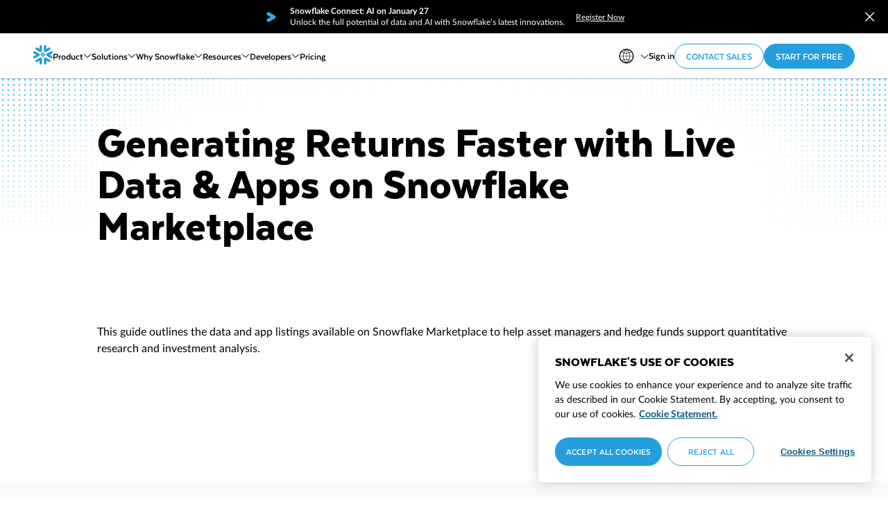

--- FILE ---
content_type: text/html;charset=utf-8
request_url: https://www.snowflake.com/en/resources/solution-brief/generating-returns-faster-in-APJ-with-live-data-and-apps-on-snowflake-marketplace/
body_size: 11201
content:
<!DOCTYPE html>
<html lang="en">
<head>
    <meta charset="UTF-8"/>
    <title>Generating Returns Faster in APJ with Live Data and Apps on Snowflake Marketplace APJ</title>
    
    <meta name="description" content="This guide outlines the data and app listings available on Snowflake Marketplace to help asset managers and hedge funds support quantitative research and investment analysis.  

"/>
    <meta name="template" content="document-resource-page-template"/>
    <meta name="viewport" content="width=device-width, initial-scale=1"/>
    <meta name="robots" content="index, follow"/>

    
    
<script defer="defer" type="text/javascript" src="https://rum.hlx.page/.rum/@adobe/helix-rum-js@%5E2/dist/rum-standalone.js" data-routing="program=57963,environment=462109,tier=publish"></script>
<link rel="canonical" href="https://www.snowflake.com/en/resources/solution-brief/generating-returns-faster-in-APJ-with-live-data-and-apps-on-snowflake-marketplace/"/>
<link rel="alternate" hreflang="en" href="https://www.snowflake.com/en/resources/solution-brief/generating-returns-faster-in-APJ-with-live-data-and-apps-on-snowflake-marketplace/"/>
<link rel="alternate" hreflang="x-default" href="https://www.snowflake.com/en/resources/solution-brief/generating-returns-faster-in-APJ-with-live-data-and-apps-on-snowflake-marketplace/"/>

    

    








<meta name="description" content="This guide outlines the data and app listings available on Snowflake Marketplace to help asset managers and hedge funds support quantitative research and investment analysis.  

"/>

<meta name="og:title" property="og:title" content="Generating Returns Faster in APJ with Live Data and Apps on Snowflake Marketplace APJ"/>
<meta name="og:description" property="og:description" content="This guide outlines the data and app listings available on Snowflake Marketplace to help asset managers and hedge funds support quantitative research and investment analysis.  

"/>
<meta name="og:url" property="og:url" content="https://www.snowflake.com/content/snowflake-site/global/en/resources/solution-brief/generating-returns-faster-in-APJ-with-live-data-and-apps-on-snowflake-marketplace"/>


<meta name="twitter:card" content="summary_large_image"/>
<meta name="twitter:title" content="Generating Returns Faster in APJ with Live Data and Apps on Snowflake Marketplace APJ"/>
<meta name="twitter:description" content="This guide outlines the data and app listings available on Snowflake Marketplace to help asset managers and hedge funds support quantitative research and investment analysis.  

"/>

    <meta name="twitter:image" content="https://www.snowflake.com/content/dam/snowflake-site/general/photo-assets/Generating%20Returns%20Faster%20with%20Live%20Data%20and%20Apps%20on%20Snowflake%20Marketplace%20APJ.png"/>



    <meta name="og:image" property="og:image" content="https://www.snowflake.com/content/dam/snowflake-site/general/photo-assets/Generating%20Returns%20Faster%20with%20Live%20Data%20and%20Apps%20on%20Snowflake%20Marketplace%20APJ.png"/>
    <meta name="og:image:url" property="og:image:url" content="https://www.snowflake.com/content/dam/snowflake-site/general/photo-assets/Generating%20Returns%20Faster%20with%20Live%20Data%20and%20Apps%20on%20Snowflake%20Marketplace%20APJ.png"/>
    <meta name="og:image:secure_url" property="og:image:secure_url" content="https://www.snowflake.com/content/dam/snowflake-site/general/photo-assets/Generating%20Returns%20Faster%20with%20Live%20Data%20and%20Apps%20on%20Snowflake%20Marketplace%20APJ.png"/>
    <meta name="og:image:type" property="og:image:type" content="image/png"/>
    <meta name="og:image:width" property="og:image:width" content="2064"/>
    <meta name="og:image:height" property="og:image:height" content="1165"/>
    <meta itemprop="image-type" content="featured-image"/>





<style type="text/css">
    .cmp-accordion__header{margin:0}
.cmp-accordion__button{display:block;width:100%;text-align:left}
.cmp-accordion__panel--hidden{display:none}
.cmp-accordion__panel--expanded{display:block}
.cmp-tabs__tablist{display:flex;flex-wrap:wrap;padding-left:0;list-style:none}
.cmp-tabs__tab{box-sizing:border-box;border-bottom:1px solid transparent;padding:.5rem 1rem;cursor:pointer}
.cmp-tabs__tab--active{border-color:inherit}
.cmp-tabs__tabpanel{display:none}
.cmp-tabs__tabpanel--active{display:block}
.cmp-carousel__content{position:relative}
.cmp-carousel__item{display:none}
.cmp-carousel__item--active{display:block}
.cmp-carousel__action{-webkit-appearance:none;-moz-appearance:none;appearance:none}
.cmp-carousel__indicators{display:flex;flex-wrap:wrap;justify-content:center;margin:0;padding:0;list-style:none}
.cmp-carousel__indicator{position:relative;flex:0 1 auto;width:10px;height:10px;margin:0 7px;border-radius:50%;font-size:0;text-indent:-3000px;background-color:rgba(0,0,0,0.5)}
.cmp-carousel__indicator--active{background-color:rgba(0,0,0,0.8)}
.cmp-image__image{width:100%}
.aem-Grid{display:block;width:100%}
.aem-Grid::before,.aem-Grid::after{display:table;content:" "}
.aem-Grid::after{clear:both}
.aem-Grid-newComponent{clear:both;margin:0}
.aem-GridColumn{box-sizing:border-box;clear:both}
.aem-GridShowHidden>.aem-Grid>.aem-GridColumn{display:block !important}
.aem-AuthorLayer-Edit .aem-Grid.aem-container{display:block}
.aem-Grid.aem-Grid--1>.aem-GridColumn.aem-GridColumn--default--1{float:left;clear:none;width:100%}
.aem-Grid.aem-Grid--1>.aem-GridColumn.aem-GridColumn--offset--default--0{margin-left:0}
.aem-Grid.aem-Grid--1>.aem-GridColumn.aem-GridColumn--offset--default--1{margin-left:100%}
.aem-Grid.aem-Grid--2>.aem-GridColumn.aem-GridColumn--default--1{float:left;clear:none;width:50%}
.aem-Grid.aem-Grid--2>.aem-GridColumn.aem-GridColumn--default--2{float:left;clear:none;width:100%}
.aem-Grid.aem-Grid--2>.aem-GridColumn.aem-GridColumn--offset--default--0{margin-left:0}
.aem-Grid.aem-Grid--2>.aem-GridColumn.aem-GridColumn--offset--default--1{margin-left:50%}
.aem-Grid.aem-Grid--2>.aem-GridColumn.aem-GridColumn--offset--default--2{margin-left:100%}
.aem-Grid.aem-Grid--3>.aem-GridColumn.aem-GridColumn--default--1{float:left;clear:none;width:33.33333333%}
.aem-Grid.aem-Grid--3>.aem-GridColumn.aem-GridColumn--default--2{float:left;clear:none;width:66.66666667%}
.aem-Grid.aem-Grid--3>.aem-GridColumn.aem-GridColumn--default--3{float:left;clear:none;width:100%}
.aem-Grid.aem-Grid--3>.aem-GridColumn.aem-GridColumn--offset--default--0{margin-left:0}
.aem-Grid.aem-Grid--3>.aem-GridColumn.aem-GridColumn--offset--default--1{margin-left:33.33333333%}
.aem-Grid.aem-Grid--3>.aem-GridColumn.aem-GridColumn--offset--default--2{margin-left:66.66666667%}
.aem-Grid.aem-Grid--3>.aem-GridColumn.aem-GridColumn--offset--default--3{margin-left:100%}
.aem-Grid.aem-Grid--4>.aem-GridColumn.aem-GridColumn--default--1{float:left;clear:none;width:25%}
.aem-Grid.aem-Grid--4>.aem-GridColumn.aem-GridColumn--default--2{float:left;clear:none;width:50%}
.aem-Grid.aem-Grid--4>.aem-GridColumn.aem-GridColumn--default--3{float:left;clear:none;width:75%}
.aem-Grid.aem-Grid--4>.aem-GridColumn.aem-GridColumn--default--4{float:left;clear:none;width:100%}
.aem-Grid.aem-Grid--4>.aem-GridColumn.aem-GridColumn--offset--default--0{margin-left:0}
.aem-Grid.aem-Grid--4>.aem-GridColumn.aem-GridColumn--offset--default--1{margin-left:25%}
.aem-Grid.aem-Grid--4>.aem-GridColumn.aem-GridColumn--offset--default--2{margin-left:50%}
.aem-Grid.aem-Grid--4>.aem-GridColumn.aem-GridColumn--offset--default--3{margin-left:75%}
.aem-Grid.aem-Grid--4>.aem-GridColumn.aem-GridColumn--offset--default--4{margin-left:100%}
.aem-Grid.aem-Grid--5>.aem-GridColumn.aem-GridColumn--default--1{float:left;clear:none;width:20%}
.aem-Grid.aem-Grid--5>.aem-GridColumn.aem-GridColumn--default--2{float:left;clear:none;width:40%}
.aem-Grid.aem-Grid--5>.aem-GridColumn.aem-GridColumn--default--3{float:left;clear:none;width:60%}
.aem-Grid.aem-Grid--5>.aem-GridColumn.aem-GridColumn--default--4{float:left;clear:none;width:80%}
.aem-Grid.aem-Grid--5>.aem-GridColumn.aem-GridColumn--default--5{float:left;clear:none;width:100%}
.aem-Grid.aem-Grid--5>.aem-GridColumn.aem-GridColumn--offset--default--0{margin-left:0}
.aem-Grid.aem-Grid--5>.aem-GridColumn.aem-GridColumn--offset--default--1{margin-left:20%}
.aem-Grid.aem-Grid--5>.aem-GridColumn.aem-GridColumn--offset--default--2{margin-left:40%}
.aem-Grid.aem-Grid--5>.aem-GridColumn.aem-GridColumn--offset--default--3{margin-left:60%}
.aem-Grid.aem-Grid--5>.aem-GridColumn.aem-GridColumn--offset--default--4{margin-left:80%}
.aem-Grid.aem-Grid--5>.aem-GridColumn.aem-GridColumn--offset--default--5{margin-left:100%}
.aem-Grid.aem-Grid--6>.aem-GridColumn.aem-GridColumn--default--1{float:left;clear:none;width:16.66666667%}
.aem-Grid.aem-Grid--6>.aem-GridColumn.aem-GridColumn--default--2{float:left;clear:none;width:33.33333333%}
.aem-Grid.aem-Grid--6>.aem-GridColumn.aem-GridColumn--default--3{float:left;clear:none;width:50%}
.aem-Grid.aem-Grid--6>.aem-GridColumn.aem-GridColumn--default--4{float:left;clear:none;width:66.66666667%}
.aem-Grid.aem-Grid--6>.aem-GridColumn.aem-GridColumn--default--5{float:left;clear:none;width:83.33333333%}
.aem-Grid.aem-Grid--6>.aem-GridColumn.aem-GridColumn--default--6{float:left;clear:none;width:100%}
.aem-Grid.aem-Grid--6>.aem-GridColumn.aem-GridColumn--offset--default--0{margin-left:0}
.aem-Grid.aem-Grid--6>.aem-GridColumn.aem-GridColumn--offset--default--1{margin-left:16.66666667%}
.aem-Grid.aem-Grid--6>.aem-GridColumn.aem-GridColumn--offset--default--2{margin-left:33.33333333%}
.aem-Grid.aem-Grid--6>.aem-GridColumn.aem-GridColumn--offset--default--3{margin-left:50%}
.aem-Grid.aem-Grid--6>.aem-GridColumn.aem-GridColumn--offset--default--4{margin-left:66.66666667%}
.aem-Grid.aem-Grid--6>.aem-GridColumn.aem-GridColumn--offset--default--5{margin-left:83.33333333%}
.aem-Grid.aem-Grid--6>.aem-GridColumn.aem-GridColumn--offset--default--6{margin-left:100%}
.aem-Grid.aem-Grid--7>.aem-GridColumn.aem-GridColumn--default--1{float:left;clear:none;width:14.28571429%}
.aem-Grid.aem-Grid--7>.aem-GridColumn.aem-GridColumn--default--2{float:left;clear:none;width:28.57142857%}
.aem-Grid.aem-Grid--7>.aem-GridColumn.aem-GridColumn--default--3{float:left;clear:none;width:42.85714286%}
.aem-Grid.aem-Grid--7>.aem-GridColumn.aem-GridColumn--default--4{float:left;clear:none;width:57.14285714%}
.aem-Grid.aem-Grid--7>.aem-GridColumn.aem-GridColumn--default--5{float:left;clear:none;width:71.42857143%}
.aem-Grid.aem-Grid--7>.aem-GridColumn.aem-GridColumn--default--6{float:left;clear:none;width:85.71428571%}
.aem-Grid.aem-Grid--7>.aem-GridColumn.aem-GridColumn--default--7{float:left;clear:none;width:100%}
.aem-Grid.aem-Grid--7>.aem-GridColumn.aem-GridColumn--offset--default--0{margin-left:0}
.aem-Grid.aem-Grid--7>.aem-GridColumn.aem-GridColumn--offset--default--1{margin-left:14.28571429%}
.aem-Grid.aem-Grid--7>.aem-GridColumn.aem-GridColumn--offset--default--2{margin-left:28.57142857%}
.aem-Grid.aem-Grid--7>.aem-GridColumn.aem-GridColumn--offset--default--3{margin-left:42.85714286%}
.aem-Grid.aem-Grid--7>.aem-GridColumn.aem-GridColumn--offset--default--4{margin-left:57.14285714%}
.aem-Grid.aem-Grid--7>.aem-GridColumn.aem-GridColumn--offset--default--5{margin-left:71.42857143%}
.aem-Grid.aem-Grid--7>.aem-GridColumn.aem-GridColumn--offset--default--6{margin-left:85.71428571%}
.aem-Grid.aem-Grid--7>.aem-GridColumn.aem-GridColumn--offset--default--7{margin-left:100%}
.aem-Grid.aem-Grid--8>.aem-GridColumn.aem-GridColumn--default--1{float:left;clear:none;width:12.5%}
.aem-Grid.aem-Grid--8>.aem-GridColumn.aem-GridColumn--default--2{float:left;clear:none;width:25%}
.aem-Grid.aem-Grid--8>.aem-GridColumn.aem-GridColumn--default--3{float:left;clear:none;width:37.5%}
.aem-Grid.aem-Grid--8>.aem-GridColumn.aem-GridColumn--default--4{float:left;clear:none;width:50%}
.aem-Grid.aem-Grid--8>.aem-GridColumn.aem-GridColumn--default--5{float:left;clear:none;width:62.5%}
.aem-Grid.aem-Grid--8>.aem-GridColumn.aem-GridColumn--default--6{float:left;clear:none;width:75%}
.aem-Grid.aem-Grid--8>.aem-GridColumn.aem-GridColumn--default--7{float:left;clear:none;width:87.5%}
.aem-Grid.aem-Grid--8>.aem-GridColumn.aem-GridColumn--default--8{float:left;clear:none;width:100%}
.aem-Grid.aem-Grid--8>.aem-GridColumn.aem-GridColumn--offset--default--0{margin-left:0}
.aem-Grid.aem-Grid--8>.aem-GridColumn.aem-GridColumn--offset--default--1{margin-left:12.5%}
.aem-Grid.aem-Grid--8>.aem-GridColumn.aem-GridColumn--offset--default--2{margin-left:25%}
.aem-Grid.aem-Grid--8>.aem-GridColumn.aem-GridColumn--offset--default--3{margin-left:37.5%}
.aem-Grid.aem-Grid--8>.aem-GridColumn.aem-GridColumn--offset--default--4{margin-left:50%}
.aem-Grid.aem-Grid--8>.aem-GridColumn.aem-GridColumn--offset--default--5{margin-left:62.5%}
.aem-Grid.aem-Grid--8>.aem-GridColumn.aem-GridColumn--offset--default--6{margin-left:75%}
.aem-Grid.aem-Grid--8>.aem-GridColumn.aem-GridColumn--offset--default--7{margin-left:87.5%}
.aem-Grid.aem-Grid--8>.aem-GridColumn.aem-GridColumn--offset--default--8{margin-left:100%}
.aem-Grid.aem-Grid--9>.aem-GridColumn.aem-GridColumn--default--1{float:left;clear:none;width:11.11111111%}
.aem-Grid.aem-Grid--9>.aem-GridColumn.aem-GridColumn--default--2{float:left;clear:none;width:22.22222222%}
.aem-Grid.aem-Grid--9>.aem-GridColumn.aem-GridColumn--default--3{float:left;clear:none;width:33.33333333%}
.aem-Grid.aem-Grid--9>.aem-GridColumn.aem-GridColumn--default--4{float:left;clear:none;width:44.44444444%}
.aem-Grid.aem-Grid--9>.aem-GridColumn.aem-GridColumn--default--5{float:left;clear:none;width:55.55555556%}
.aem-Grid.aem-Grid--9>.aem-GridColumn.aem-GridColumn--default--6{float:left;clear:none;width:66.66666667%}
.aem-Grid.aem-Grid--9>.aem-GridColumn.aem-GridColumn--default--7{float:left;clear:none;width:77.77777778%}
.aem-Grid.aem-Grid--9>.aem-GridColumn.aem-GridColumn--default--8{float:left;clear:none;width:88.88888889%}
.aem-Grid.aem-Grid--9>.aem-GridColumn.aem-GridColumn--default--9{float:left;clear:none;width:100%}
.aem-Grid.aem-Grid--9>.aem-GridColumn.aem-GridColumn--offset--default--0{margin-left:0}
.aem-Grid.aem-Grid--9>.aem-GridColumn.aem-GridColumn--offset--default--1{margin-left:11.11111111%}
.aem-Grid.aem-Grid--9>.aem-GridColumn.aem-GridColumn--offset--default--2{margin-left:22.22222222%}
.aem-Grid.aem-Grid--9>.aem-GridColumn.aem-GridColumn--offset--default--3{margin-left:33.33333333%}
.aem-Grid.aem-Grid--9>.aem-GridColumn.aem-GridColumn--offset--default--4{margin-left:44.44444444%}
.aem-Grid.aem-Grid--9>.aem-GridColumn.aem-GridColumn--offset--default--5{margin-left:55.55555556%}
.aem-Grid.aem-Grid--9>.aem-GridColumn.aem-GridColumn--offset--default--6{margin-left:66.66666667%}
.aem-Grid.aem-Grid--9>.aem-GridColumn.aem-GridColumn--offset--default--7{margin-left:77.77777778%}
.aem-Grid.aem-Grid--9>.aem-GridColumn.aem-GridColumn--offset--default--8{margin-left:88.88888889%}
.aem-Grid.aem-Grid--9>.aem-GridColumn.aem-GridColumn--offset--default--9{margin-left:100%}
.aem-Grid.aem-Grid--10>.aem-GridColumn.aem-GridColumn--default--1{float:left;clear:none;width:10%}
.aem-Grid.aem-Grid--10>.aem-GridColumn.aem-GridColumn--default--2{float:left;clear:none;width:20%}
.aem-Grid.aem-Grid--10>.aem-GridColumn.aem-GridColumn--default--3{float:left;clear:none;width:30%}
.aem-Grid.aem-Grid--10>.aem-GridColumn.aem-GridColumn--default--4{float:left;clear:none;width:40%}
.aem-Grid.aem-Grid--10>.aem-GridColumn.aem-GridColumn--default--5{float:left;clear:none;width:50%}
.aem-Grid.aem-Grid--10>.aem-GridColumn.aem-GridColumn--default--6{float:left;clear:none;width:60%}
.aem-Grid.aem-Grid--10>.aem-GridColumn.aem-GridColumn--default--7{float:left;clear:none;width:70%}
.aem-Grid.aem-Grid--10>.aem-GridColumn.aem-GridColumn--default--8{float:left;clear:none;width:80%}
.aem-Grid.aem-Grid--10>.aem-GridColumn.aem-GridColumn--default--9{float:left;clear:none;width:90%}
.aem-Grid.aem-Grid--10>.aem-GridColumn.aem-GridColumn--default--10{float:left;clear:none;width:100%}
.aem-Grid.aem-Grid--10>.aem-GridColumn.aem-GridColumn--offset--default--0{margin-left:0}
.aem-Grid.aem-Grid--10>.aem-GridColumn.aem-GridColumn--offset--default--1{margin-left:10%}
.aem-Grid.aem-Grid--10>.aem-GridColumn.aem-GridColumn--offset--default--2{margin-left:20%}
.aem-Grid.aem-Grid--10>.aem-GridColumn.aem-GridColumn--offset--default--3{margin-left:30%}
.aem-Grid.aem-Grid--10>.aem-GridColumn.aem-GridColumn--offset--default--4{margin-left:40%}
.aem-Grid.aem-Grid--10>.aem-GridColumn.aem-GridColumn--offset--default--5{margin-left:50%}
.aem-Grid.aem-Grid--10>.aem-GridColumn.aem-GridColumn--offset--default--6{margin-left:60%}
.aem-Grid.aem-Grid--10>.aem-GridColumn.aem-GridColumn--offset--default--7{margin-left:70%}
.aem-Grid.aem-Grid--10>.aem-GridColumn.aem-GridColumn--offset--default--8{margin-left:80%}
.aem-Grid.aem-Grid--10>.aem-GridColumn.aem-GridColumn--offset--default--9{margin-left:90%}
.aem-Grid.aem-Grid--10>.aem-GridColumn.aem-GridColumn--offset--default--10{margin-left:100%}
.aem-Grid.aem-Grid--11>.aem-GridColumn.aem-GridColumn--default--1{float:left;clear:none;width:9.09090909%}
.aem-Grid.aem-Grid--11>.aem-GridColumn.aem-GridColumn--default--2{float:left;clear:none;width:18.18181818%}
.aem-Grid.aem-Grid--11>.aem-GridColumn.aem-GridColumn--default--3{float:left;clear:none;width:27.27272727%}
.aem-Grid.aem-Grid--11>.aem-GridColumn.aem-GridColumn--default--4{float:left;clear:none;width:36.36363636%}
.aem-Grid.aem-Grid--11>.aem-GridColumn.aem-GridColumn--default--5{float:left;clear:none;width:45.45454545%}
.aem-Grid.aem-Grid--11>.aem-GridColumn.aem-GridColumn--default--6{float:left;clear:none;width:54.54545455%}
.aem-Grid.aem-Grid--11>.aem-GridColumn.aem-GridColumn--default--7{float:left;clear:none;width:63.63636364%}
.aem-Grid.aem-Grid--11>.aem-GridColumn.aem-GridColumn--default--8{float:left;clear:none;width:72.72727273%}
.aem-Grid.aem-Grid--11>.aem-GridColumn.aem-GridColumn--default--9{float:left;clear:none;width:81.81818182%}
.aem-Grid.aem-Grid--11>.aem-GridColumn.aem-GridColumn--default--10{float:left;clear:none;width:90.90909091%}
.aem-Grid.aem-Grid--11>.aem-GridColumn.aem-GridColumn--default--11{float:left;clear:none;width:100%}
.aem-Grid.aem-Grid--11>.aem-GridColumn.aem-GridColumn--offset--default--0{margin-left:0}
.aem-Grid.aem-Grid--11>.aem-GridColumn.aem-GridColumn--offset--default--1{margin-left:9.09090909%}
.aem-Grid.aem-Grid--11>.aem-GridColumn.aem-GridColumn--offset--default--2{margin-left:18.18181818%}
.aem-Grid.aem-Grid--11>.aem-GridColumn.aem-GridColumn--offset--default--3{margin-left:27.27272727%}
.aem-Grid.aem-Grid--11>.aem-GridColumn.aem-GridColumn--offset--default--4{margin-left:36.36363636%}
.aem-Grid.aem-Grid--11>.aem-GridColumn.aem-GridColumn--offset--default--5{margin-left:45.45454545%}
.aem-Grid.aem-Grid--11>.aem-GridColumn.aem-GridColumn--offset--default--6{margin-left:54.54545455%}
.aem-Grid.aem-Grid--11>.aem-GridColumn.aem-GridColumn--offset--default--7{margin-left:63.63636364%}
.aem-Grid.aem-Grid--11>.aem-GridColumn.aem-GridColumn--offset--default--8{margin-left:72.72727273%}
.aem-Grid.aem-Grid--11>.aem-GridColumn.aem-GridColumn--offset--default--9{margin-left:81.81818182%}
.aem-Grid.aem-Grid--11>.aem-GridColumn.aem-GridColumn--offset--default--10{margin-left:90.90909091%}
.aem-Grid.aem-Grid--11>.aem-GridColumn.aem-GridColumn--offset--default--11{margin-left:100%}
.aem-Grid.aem-Grid--12>.aem-GridColumn.aem-GridColumn--default--1{float:left;clear:none;width:8.33333333%}
.aem-Grid.aem-Grid--12>.aem-GridColumn.aem-GridColumn--default--2{float:left;clear:none;width:16.66666667%}
.aem-Grid.aem-Grid--12>.aem-GridColumn.aem-GridColumn--default--3{float:left;clear:none;width:25%}
.aem-Grid.aem-Grid--12>.aem-GridColumn.aem-GridColumn--default--4{float:left;clear:none;width:33.33333333%}
.aem-Grid.aem-Grid--12>.aem-GridColumn.aem-GridColumn--default--5{float:left;clear:none;width:41.66666667%}
.aem-Grid.aem-Grid--12>.aem-GridColumn.aem-GridColumn--default--6{float:left;clear:none;width:50%}
.aem-Grid.aem-Grid--12>.aem-GridColumn.aem-GridColumn--default--7{float:left;clear:none;width:58.33333333%}
.aem-Grid.aem-Grid--12>.aem-GridColumn.aem-GridColumn--default--8{float:left;clear:none;width:66.66666667%}
.aem-Grid.aem-Grid--12>.aem-GridColumn.aem-GridColumn--default--9{float:left;clear:none;width:75%}
.aem-Grid.aem-Grid--12>.aem-GridColumn.aem-GridColumn--default--10{float:left;clear:none;width:83.33333333%}
.aem-Grid.aem-Grid--12>.aem-GridColumn.aem-GridColumn--default--11{float:left;clear:none;width:91.66666667%}
.aem-Grid.aem-Grid--12>.aem-GridColumn.aem-GridColumn--default--12{float:left;clear:none;width:100%}
.aem-Grid.aem-Grid--12>.aem-GridColumn.aem-GridColumn--offset--default--0{margin-left:0}
.aem-Grid.aem-Grid--12>.aem-GridColumn.aem-GridColumn--offset--default--1{margin-left:8.33333333%}
.aem-Grid.aem-Grid--12>.aem-GridColumn.aem-GridColumn--offset--default--2{margin-left:16.66666667%}
.aem-Grid.aem-Grid--12>.aem-GridColumn.aem-GridColumn--offset--default--3{margin-left:25%}
.aem-Grid.aem-Grid--12>.aem-GridColumn.aem-GridColumn--offset--default--4{margin-left:33.33333333%}
.aem-Grid.aem-Grid--12>.aem-GridColumn.aem-GridColumn--offset--default--5{margin-left:41.66666667%}
.aem-Grid.aem-Grid--12>.aem-GridColumn.aem-GridColumn--offset--default--6{margin-left:50%}
.aem-Grid.aem-Grid--12>.aem-GridColumn.aem-GridColumn--offset--default--7{margin-left:58.33333333%}
.aem-Grid.aem-Grid--12>.aem-GridColumn.aem-GridColumn--offset--default--8{margin-left:66.66666667%}
.aem-Grid.aem-Grid--12>.aem-GridColumn.aem-GridColumn--offset--default--9{margin-left:75%}
.aem-Grid.aem-Grid--12>.aem-GridColumn.aem-GridColumn--offset--default--10{margin-left:83.33333333%}
.aem-Grid.aem-Grid--12>.aem-GridColumn.aem-GridColumn--offset--default--11{margin-left:91.66666667%}
.aem-Grid.aem-Grid--12>.aem-GridColumn.aem-GridColumn--offset--default--12{margin-left:100%}
.aem-Grid.aem-Grid--default--1>.aem-GridColumn.aem-GridColumn--default--1{float:left;clear:none;width:100%}
.aem-Grid.aem-Grid--default--1>.aem-GridColumn.aem-GridColumn--offset--default--0{margin-left:0}
.aem-Grid.aem-Grid--default--1>.aem-GridColumn.aem-GridColumn--offset--default--1{margin-left:100%}
.aem-Grid.aem-Grid--default--2>.aem-GridColumn.aem-GridColumn--default--1{float:left;clear:none;width:50%}
.aem-Grid.aem-Grid--default--2>.aem-GridColumn.aem-GridColumn--default--2{float:left;clear:none;width:100%}
.aem-Grid.aem-Grid--default--2>.aem-GridColumn.aem-GridColumn--offset--default--0{margin-left:0}
.aem-Grid.aem-Grid--default--2>.aem-GridColumn.aem-GridColumn--offset--default--1{margin-left:50%}
.aem-Grid.aem-Grid--default--2>.aem-GridColumn.aem-GridColumn--offset--default--2{margin-left:100%}
.aem-Grid.aem-Grid--default--3>.aem-GridColumn.aem-GridColumn--default--1{float:left;clear:none;width:33.33333333%}
.aem-Grid.aem-Grid--default--3>.aem-GridColumn.aem-GridColumn--default--2{float:left;clear:none;width:66.66666667%}
.aem-Grid.aem-Grid--default--3>.aem-GridColumn.aem-GridColumn--default--3{float:left;clear:none;width:100%}
.aem-Grid.aem-Grid--default--3>.aem-GridColumn.aem-GridColumn--offset--default--0{margin-left:0}
.aem-Grid.aem-Grid--default--3>.aem-GridColumn.aem-GridColumn--offset--default--1{margin-left:33.33333333%}
.aem-Grid.aem-Grid--default--3>.aem-GridColumn.aem-GridColumn--offset--default--2{margin-left:66.66666667%}
.aem-Grid.aem-Grid--default--3>.aem-GridColumn.aem-GridColumn--offset--default--3{margin-left:100%}
.aem-Grid.aem-Grid--default--4>.aem-GridColumn.aem-GridColumn--default--1{float:left;clear:none;width:25%}
.aem-Grid.aem-Grid--default--4>.aem-GridColumn.aem-GridColumn--default--2{float:left;clear:none;width:50%}
.aem-Grid.aem-Grid--default--4>.aem-GridColumn.aem-GridColumn--default--3{float:left;clear:none;width:75%}
.aem-Grid.aem-Grid--default--4>.aem-GridColumn.aem-GridColumn--default--4{float:left;clear:none;width:100%}
.aem-Grid.aem-Grid--default--4>.aem-GridColumn.aem-GridColumn--offset--default--0{margin-left:0}
.aem-Grid.aem-Grid--default--4>.aem-GridColumn.aem-GridColumn--offset--default--1{margin-left:25%}
.aem-Grid.aem-Grid--default--4>.aem-GridColumn.aem-GridColumn--offset--default--2{margin-left:50%}
.aem-Grid.aem-Grid--default--4>.aem-GridColumn.aem-GridColumn--offset--default--3{margin-left:75%}
.aem-Grid.aem-Grid--default--4>.aem-GridColumn.aem-GridColumn--offset--default--4{margin-left:100%}
.aem-Grid.aem-Grid--default--5>.aem-GridColumn.aem-GridColumn--default--1{float:left;clear:none;width:20%}
.aem-Grid.aem-Grid--default--5>.aem-GridColumn.aem-GridColumn--default--2{float:left;clear:none;width:40%}
.aem-Grid.aem-Grid--default--5>.aem-GridColumn.aem-GridColumn--default--3{float:left;clear:none;width:60%}
.aem-Grid.aem-Grid--default--5>.aem-GridColumn.aem-GridColumn--default--4{float:left;clear:none;width:80%}
.aem-Grid.aem-Grid--default--5>.aem-GridColumn.aem-GridColumn--default--5{float:left;clear:none;width:100%}
.aem-Grid.aem-Grid--default--5>.aem-GridColumn.aem-GridColumn--offset--default--0{margin-left:0}
.aem-Grid.aem-Grid--default--5>.aem-GridColumn.aem-GridColumn--offset--default--1{margin-left:20%}
.aem-Grid.aem-Grid--default--5>.aem-GridColumn.aem-GridColumn--offset--default--2{margin-left:40%}
.aem-Grid.aem-Grid--default--5>.aem-GridColumn.aem-GridColumn--offset--default--3{margin-left:60%}
.aem-Grid.aem-Grid--default--5>.aem-GridColumn.aem-GridColumn--offset--default--4{margin-left:80%}
.aem-Grid.aem-Grid--default--5>.aem-GridColumn.aem-GridColumn--offset--default--5{margin-left:100%}
.aem-Grid.aem-Grid--default--6>.aem-GridColumn.aem-GridColumn--default--1{float:left;clear:none;width:16.66666667%}
.aem-Grid.aem-Grid--default--6>.aem-GridColumn.aem-GridColumn--default--2{float:left;clear:none;width:33.33333333%}
.aem-Grid.aem-Grid--default--6>.aem-GridColumn.aem-GridColumn--default--3{float:left;clear:none;width:50%}
.aem-Grid.aem-Grid--default--6>.aem-GridColumn.aem-GridColumn--default--4{float:left;clear:none;width:66.66666667%}
.aem-Grid.aem-Grid--default--6>.aem-GridColumn.aem-GridColumn--default--5{float:left;clear:none;width:83.33333333%}
.aem-Grid.aem-Grid--default--6>.aem-GridColumn.aem-GridColumn--default--6{float:left;clear:none;width:100%}
.aem-Grid.aem-Grid--default--6>.aem-GridColumn.aem-GridColumn--offset--default--0{margin-left:0}
.aem-Grid.aem-Grid--default--6>.aem-GridColumn.aem-GridColumn--offset--default--1{margin-left:16.66666667%}
.aem-Grid.aem-Grid--default--6>.aem-GridColumn.aem-GridColumn--offset--default--2{margin-left:33.33333333%}
.aem-Grid.aem-Grid--default--6>.aem-GridColumn.aem-GridColumn--offset--default--3{margin-left:50%}
.aem-Grid.aem-Grid--default--6>.aem-GridColumn.aem-GridColumn--offset--default--4{margin-left:66.66666667%}
.aem-Grid.aem-Grid--default--6>.aem-GridColumn.aem-GridColumn--offset--default--5{margin-left:83.33333333%}
.aem-Grid.aem-Grid--default--6>.aem-GridColumn.aem-GridColumn--offset--default--6{margin-left:100%}
.aem-Grid.aem-Grid--default--7>.aem-GridColumn.aem-GridColumn--default--1{float:left;clear:none;width:14.28571429%}
.aem-Grid.aem-Grid--default--7>.aem-GridColumn.aem-GridColumn--default--2{float:left;clear:none;width:28.57142857%}
.aem-Grid.aem-Grid--default--7>.aem-GridColumn.aem-GridColumn--default--3{float:left;clear:none;width:42.85714286%}
.aem-Grid.aem-Grid--default--7>.aem-GridColumn.aem-GridColumn--default--4{float:left;clear:none;width:57.14285714%}
.aem-Grid.aem-Grid--default--7>.aem-GridColumn.aem-GridColumn--default--5{float:left;clear:none;width:71.42857143%}
.aem-Grid.aem-Grid--default--7>.aem-GridColumn.aem-GridColumn--default--6{float:left;clear:none;width:85.71428571%}
.aem-Grid.aem-Grid--default--7>.aem-GridColumn.aem-GridColumn--default--7{float:left;clear:none;width:100%}
.aem-Grid.aem-Grid--default--7>.aem-GridColumn.aem-GridColumn--offset--default--0{margin-left:0}
.aem-Grid.aem-Grid--default--7>.aem-GridColumn.aem-GridColumn--offset--default--1{margin-left:14.28571429%}
.aem-Grid.aem-Grid--default--7>.aem-GridColumn.aem-GridColumn--offset--default--2{margin-left:28.57142857%}
.aem-Grid.aem-Grid--default--7>.aem-GridColumn.aem-GridColumn--offset--default--3{margin-left:42.85714286%}
.aem-Grid.aem-Grid--default--7>.aem-GridColumn.aem-GridColumn--offset--default--4{margin-left:57.14285714%}
.aem-Grid.aem-Grid--default--7>.aem-GridColumn.aem-GridColumn--offset--default--5{margin-left:71.42857143%}
.aem-Grid.aem-Grid--default--7>.aem-GridColumn.aem-GridColumn--offset--default--6{margin-left:85.71428571%}
.aem-Grid.aem-Grid--default--7>.aem-GridColumn.aem-GridColumn--offset--default--7{margin-left:100%}
.aem-Grid.aem-Grid--default--8>.aem-GridColumn.aem-GridColumn--default--1{float:left;clear:none;width:12.5%}
.aem-Grid.aem-Grid--default--8>.aem-GridColumn.aem-GridColumn--default--2{float:left;clear:none;width:25%}
.aem-Grid.aem-Grid--default--8>.aem-GridColumn.aem-GridColumn--default--3{float:left;clear:none;width:37.5%}
.aem-Grid.aem-Grid--default--8>.aem-GridColumn.aem-GridColumn--default--4{float:left;clear:none;width:50%}
.aem-Grid.aem-Grid--default--8>.aem-GridColumn.aem-GridColumn--default--5{float:left;clear:none;width:62.5%}
.aem-Grid.aem-Grid--default--8>.aem-GridColumn.aem-GridColumn--default--6{float:left;clear:none;width:75%}
.aem-Grid.aem-Grid--default--8>.aem-GridColumn.aem-GridColumn--default--7{float:left;clear:none;width:87.5%}
.aem-Grid.aem-Grid--default--8>.aem-GridColumn.aem-GridColumn--default--8{float:left;clear:none;width:100%}
.aem-Grid.aem-Grid--default--8>.aem-GridColumn.aem-GridColumn--offset--default--0{margin-left:0}
.aem-Grid.aem-Grid--default--8>.aem-GridColumn.aem-GridColumn--offset--default--1{margin-left:12.5%}
.aem-Grid.aem-Grid--default--8>.aem-GridColumn.aem-GridColumn--offset--default--2{margin-left:25%}
.aem-Grid.aem-Grid--default--8>.aem-GridColumn.aem-GridColumn--offset--default--3{margin-left:37.5%}
.aem-Grid.aem-Grid--default--8>.aem-GridColumn.aem-GridColumn--offset--default--4{margin-left:50%}
.aem-Grid.aem-Grid--default--8>.aem-GridColumn.aem-GridColumn--offset--default--5{margin-left:62.5%}
.aem-Grid.aem-Grid--default--8>.aem-GridColumn.aem-GridColumn--offset--default--6{margin-left:75%}
.aem-Grid.aem-Grid--default--8>.aem-GridColumn.aem-GridColumn--offset--default--7{margin-left:87.5%}
.aem-Grid.aem-Grid--default--8>.aem-GridColumn.aem-GridColumn--offset--default--8{margin-left:100%}
.aem-Grid.aem-Grid--default--9>.aem-GridColumn.aem-GridColumn--default--1{float:left;clear:none;width:11.11111111%}
.aem-Grid.aem-Grid--default--9>.aem-GridColumn.aem-GridColumn--default--2{float:left;clear:none;width:22.22222222%}
.aem-Grid.aem-Grid--default--9>.aem-GridColumn.aem-GridColumn--default--3{float:left;clear:none;width:33.33333333%}
.aem-Grid.aem-Grid--default--9>.aem-GridColumn.aem-GridColumn--default--4{float:left;clear:none;width:44.44444444%}
.aem-Grid.aem-Grid--default--9>.aem-GridColumn.aem-GridColumn--default--5{float:left;clear:none;width:55.55555556%}
.aem-Grid.aem-Grid--default--9>.aem-GridColumn.aem-GridColumn--default--6{float:left;clear:none;width:66.66666667%}
.aem-Grid.aem-Grid--default--9>.aem-GridColumn.aem-GridColumn--default--7{float:left;clear:none;width:77.77777778%}
.aem-Grid.aem-Grid--default--9>.aem-GridColumn.aem-GridColumn--default--8{float:left;clear:none;width:88.88888889%}
.aem-Grid.aem-Grid--default--9>.aem-GridColumn.aem-GridColumn--default--9{float:left;clear:none;width:100%}
.aem-Grid.aem-Grid--default--9>.aem-GridColumn.aem-GridColumn--offset--default--0{margin-left:0}
.aem-Grid.aem-Grid--default--9>.aem-GridColumn.aem-GridColumn--offset--default--1{margin-left:11.11111111%}
.aem-Grid.aem-Grid--default--9>.aem-GridColumn.aem-GridColumn--offset--default--2{margin-left:22.22222222%}
.aem-Grid.aem-Grid--default--9>.aem-GridColumn.aem-GridColumn--offset--default--3{margin-left:33.33333333%}
.aem-Grid.aem-Grid--default--9>.aem-GridColumn.aem-GridColumn--offset--default--4{margin-left:44.44444444%}
.aem-Grid.aem-Grid--default--9>.aem-GridColumn.aem-GridColumn--offset--default--5{margin-left:55.55555556%}
.aem-Grid.aem-Grid--default--9>.aem-GridColumn.aem-GridColumn--offset--default--6{margin-left:66.66666667%}
.aem-Grid.aem-Grid--default--9>.aem-GridColumn.aem-GridColumn--offset--default--7{margin-left:77.77777778%}
.aem-Grid.aem-Grid--default--9>.aem-GridColumn.aem-GridColumn--offset--default--8{margin-left:88.88888889%}
.aem-Grid.aem-Grid--default--9>.aem-GridColumn.aem-GridColumn--offset--default--9{margin-left:100%}
.aem-Grid.aem-Grid--default--10>.aem-GridColumn.aem-GridColumn--default--1{float:left;clear:none;width:10%}
.aem-Grid.aem-Grid--default--10>.aem-GridColumn.aem-GridColumn--default--2{float:left;clear:none;width:20%}
.aem-Grid.aem-Grid--default--10>.aem-GridColumn.aem-GridColumn--default--3{float:left;clear:none;width:30%}
.aem-Grid.aem-Grid--default--10>.aem-GridColumn.aem-GridColumn--default--4{float:left;clear:none;width:40%}
.aem-Grid.aem-Grid--default--10>.aem-GridColumn.aem-GridColumn--default--5{float:left;clear:none;width:50%}
.aem-Grid.aem-Grid--default--10>.aem-GridColumn.aem-GridColumn--default--6{float:left;clear:none;width:60%}
.aem-Grid.aem-Grid--default--10>.aem-GridColumn.aem-GridColumn--default--7{float:left;clear:none;width:70%}
.aem-Grid.aem-Grid--default--10>.aem-GridColumn.aem-GridColumn--default--8{float:left;clear:none;width:80%}
.aem-Grid.aem-Grid--default--10>.aem-GridColumn.aem-GridColumn--default--9{float:left;clear:none;width:90%}
.aem-Grid.aem-Grid--default--10>.aem-GridColumn.aem-GridColumn--default--10{float:left;clear:none;width:100%}
.aem-Grid.aem-Grid--default--10>.aem-GridColumn.aem-GridColumn--offset--default--0{margin-left:0}
.aem-Grid.aem-Grid--default--10>.aem-GridColumn.aem-GridColumn--offset--default--1{margin-left:10%}
.aem-Grid.aem-Grid--default--10>.aem-GridColumn.aem-GridColumn--offset--default--2{margin-left:20%}
.aem-Grid.aem-Grid--default--10>.aem-GridColumn.aem-GridColumn--offset--default--3{margin-left:30%}
.aem-Grid.aem-Grid--default--10>.aem-GridColumn.aem-GridColumn--offset--default--4{margin-left:40%}
.aem-Grid.aem-Grid--default--10>.aem-GridColumn.aem-GridColumn--offset--default--5{margin-left:50%}
.aem-Grid.aem-Grid--default--10>.aem-GridColumn.aem-GridColumn--offset--default--6{margin-left:60%}
.aem-Grid.aem-Grid--default--10>.aem-GridColumn.aem-GridColumn--offset--default--7{margin-left:70%}
.aem-Grid.aem-Grid--default--10>.aem-GridColumn.aem-GridColumn--offset--default--8{margin-left:80%}
.aem-Grid.aem-Grid--default--10>.aem-GridColumn.aem-GridColumn--offset--default--9{margin-left:90%}
.aem-Grid.aem-Grid--default--10>.aem-GridColumn.aem-GridColumn--offset--default--10{margin-left:100%}
.aem-Grid.aem-Grid--default--11>.aem-GridColumn.aem-GridColumn--default--1{float:left;clear:none;width:9.09090909%}
.aem-Grid.aem-Grid--default--11>.aem-GridColumn.aem-GridColumn--default--2{float:left;clear:none;width:18.18181818%}
.aem-Grid.aem-Grid--default--11>.aem-GridColumn.aem-GridColumn--default--3{float:left;clear:none;width:27.27272727%}
.aem-Grid.aem-Grid--default--11>.aem-GridColumn.aem-GridColumn--default--4{float:left;clear:none;width:36.36363636%}
.aem-Grid.aem-Grid--default--11>.aem-GridColumn.aem-GridColumn--default--5{float:left;clear:none;width:45.45454545%}
.aem-Grid.aem-Grid--default--11>.aem-GridColumn.aem-GridColumn--default--6{float:left;clear:none;width:54.54545455%}
.aem-Grid.aem-Grid--default--11>.aem-GridColumn.aem-GridColumn--default--7{float:left;clear:none;width:63.63636364%}
.aem-Grid.aem-Grid--default--11>.aem-GridColumn.aem-GridColumn--default--8{float:left;clear:none;width:72.72727273%}
.aem-Grid.aem-Grid--default--11>.aem-GridColumn.aem-GridColumn--default--9{float:left;clear:none;width:81.81818182%}
.aem-Grid.aem-Grid--default--11>.aem-GridColumn.aem-GridColumn--default--10{float:left;clear:none;width:90.90909091%}
.aem-Grid.aem-Grid--default--11>.aem-GridColumn.aem-GridColumn--default--11{float:left;clear:none;width:100%}
.aem-Grid.aem-Grid--default--11>.aem-GridColumn.aem-GridColumn--offset--default--0{margin-left:0}
.aem-Grid.aem-Grid--default--11>.aem-GridColumn.aem-GridColumn--offset--default--1{margin-left:9.09090909%}
.aem-Grid.aem-Grid--default--11>.aem-GridColumn.aem-GridColumn--offset--default--2{margin-left:18.18181818%}
.aem-Grid.aem-Grid--default--11>.aem-GridColumn.aem-GridColumn--offset--default--3{margin-left:27.27272727%}
.aem-Grid.aem-Grid--default--11>.aem-GridColumn.aem-GridColumn--offset--default--4{margin-left:36.36363636%}
.aem-Grid.aem-Grid--default--11>.aem-GridColumn.aem-GridColumn--offset--default--5{margin-left:45.45454545%}
.aem-Grid.aem-Grid--default--11>.aem-GridColumn.aem-GridColumn--offset--default--6{margin-left:54.54545455%}
.aem-Grid.aem-Grid--default--11>.aem-GridColumn.aem-GridColumn--offset--default--7{margin-left:63.63636364%}
.aem-Grid.aem-Grid--default--11>.aem-GridColumn.aem-GridColumn--offset--default--8{margin-left:72.72727273%}
.aem-Grid.aem-Grid--default--11>.aem-GridColumn.aem-GridColumn--offset--default--9{margin-left:81.81818182%}
.aem-Grid.aem-Grid--default--11>.aem-GridColumn.aem-GridColumn--offset--default--10{margin-left:90.90909091%}
.aem-Grid.aem-Grid--default--11>.aem-GridColumn.aem-GridColumn--offset--default--11{margin-left:100%}
.aem-Grid.aem-Grid--default--12>.aem-GridColumn.aem-GridColumn--default--1{float:left;clear:none;width:8.33333333%}
.aem-Grid.aem-Grid--default--12>.aem-GridColumn.aem-GridColumn--default--2{float:left;clear:none;width:16.66666667%}
.aem-Grid.aem-Grid--default--12>.aem-GridColumn.aem-GridColumn--default--3{float:left;clear:none;width:25%}
.aem-Grid.aem-Grid--default--12>.aem-GridColumn.aem-GridColumn--default--4{float:left;clear:none;width:33.33333333%}
.aem-Grid.aem-Grid--default--12>.aem-GridColumn.aem-GridColumn--default--5{float:left;clear:none;width:41.66666667%}
.aem-Grid.aem-Grid--default--12>.aem-GridColumn.aem-GridColumn--default--6{float:left;clear:none;width:50%}
.aem-Grid.aem-Grid--default--12>.aem-GridColumn.aem-GridColumn--default--7{float:left;clear:none;width:58.33333333%}
.aem-Grid.aem-Grid--default--12>.aem-GridColumn.aem-GridColumn--default--8{float:left;clear:none;width:66.66666667%}
.aem-Grid.aem-Grid--default--12>.aem-GridColumn.aem-GridColumn--default--9{float:left;clear:none;width:75%}
.aem-Grid.aem-Grid--default--12>.aem-GridColumn.aem-GridColumn--default--10{float:left;clear:none;width:83.33333333%}
.aem-Grid.aem-Grid--default--12>.aem-GridColumn.aem-GridColumn--default--11{float:left;clear:none;width:91.66666667%}
.aem-Grid.aem-Grid--default--12>.aem-GridColumn.aem-GridColumn--default--12{float:left;clear:none;width:100%}
.aem-Grid.aem-Grid--default--12>.aem-GridColumn.aem-GridColumn--offset--default--0{margin-left:0}
.aem-Grid.aem-Grid--default--12>.aem-GridColumn.aem-GridColumn--offset--default--1{margin-left:8.33333333%}
.aem-Grid.aem-Grid--default--12>.aem-GridColumn.aem-GridColumn--offset--default--2{margin-left:16.66666667%}
.aem-Grid.aem-Grid--default--12>.aem-GridColumn.aem-GridColumn--offset--default--3{margin-left:25%}
.aem-Grid.aem-Grid--default--12>.aem-GridColumn.aem-GridColumn--offset--default--4{margin-left:33.33333333%}
.aem-Grid.aem-Grid--default--12>.aem-GridColumn.aem-GridColumn--offset--default--5{margin-left:41.66666667%}
.aem-Grid.aem-Grid--default--12>.aem-GridColumn.aem-GridColumn--offset--default--6{margin-left:50%}
.aem-Grid.aem-Grid--default--12>.aem-GridColumn.aem-GridColumn--offset--default--7{margin-left:58.33333333%}
.aem-Grid.aem-Grid--default--12>.aem-GridColumn.aem-GridColumn--offset--default--8{margin-left:66.66666667%}
.aem-Grid.aem-Grid--default--12>.aem-GridColumn.aem-GridColumn--offset--default--9{margin-left:75%}
.aem-Grid.aem-Grid--default--12>.aem-GridColumn.aem-GridColumn--offset--default--10{margin-left:83.33333333%}
.aem-Grid.aem-Grid--default--12>.aem-GridColumn.aem-GridColumn--offset--default--11{margin-left:91.66666667%}
.aem-Grid.aem-Grid--default--12>.aem-GridColumn.aem-GridColumn--offset--default--12{margin-left:100%}
.aem-Grid>.aem-GridColumn.aem-GridColumn--default--newline{display:block;clear:both !important}
.aem-Grid>.aem-GridColumn.aem-GridColumn--default--none{display:block;clear:none !important;float:left}
.aem-Grid>.aem-GridColumn.aem-GridColumn--default--hide{display:none}
.aem-Grid.aem-container{display:flex;flex-wrap:wrap}
.aem-Grid .aem-GridColumn{word-break:break-word}
@media(min-width:1024px) and (max-width:1366.98px){.aem-Grid.aem-Grid--1>.aem-GridColumn.aem-GridColumn--small-desktop-or-tablet-horizontal--1{float:left;clear:none;width:100%}
.aem-Grid.aem-Grid--1>.aem-GridColumn.aem-GridColumn--offset--small-desktop-or-tablet-horizontal--0{margin-left:0}
.aem-Grid.aem-Grid--1>.aem-GridColumn.aem-GridColumn--offset--small-desktop-or-tablet-horizontal--1{margin-left:100%}
.aem-Grid.aem-Grid--2>.aem-GridColumn.aem-GridColumn--small-desktop-or-tablet-horizontal--1{float:left;clear:none;width:50%}
.aem-Grid.aem-Grid--2>.aem-GridColumn.aem-GridColumn--small-desktop-or-tablet-horizontal--2{float:left;clear:none;width:100%}
.aem-Grid.aem-Grid--2>.aem-GridColumn.aem-GridColumn--offset--small-desktop-or-tablet-horizontal--0{margin-left:0}
.aem-Grid.aem-Grid--2>.aem-GridColumn.aem-GridColumn--offset--small-desktop-or-tablet-horizontal--1{margin-left:50%}
.aem-Grid.aem-Grid--2>.aem-GridColumn.aem-GridColumn--offset--small-desktop-or-tablet-horizontal--2{margin-left:100%}
.aem-Grid.aem-Grid--3>.aem-GridColumn.aem-GridColumn--small-desktop-or-tablet-horizontal--1{float:left;clear:none;width:33.33333333%}
.aem-Grid.aem-Grid--3>.aem-GridColumn.aem-GridColumn--small-desktop-or-tablet-horizontal--2{float:left;clear:none;width:66.66666667%}
.aem-Grid.aem-Grid--3>.aem-GridColumn.aem-GridColumn--small-desktop-or-tablet-horizontal--3{float:left;clear:none;width:100%}
.aem-Grid.aem-Grid--3>.aem-GridColumn.aem-GridColumn--offset--small-desktop-or-tablet-horizontal--0{margin-left:0}
.aem-Grid.aem-Grid--3>.aem-GridColumn.aem-GridColumn--offset--small-desktop-or-tablet-horizontal--1{margin-left:33.33333333%}
.aem-Grid.aem-Grid--3>.aem-GridColumn.aem-GridColumn--offset--small-desktop-or-tablet-horizontal--2{margin-left:66.66666667%}
.aem-Grid.aem-Grid--3>.aem-GridColumn.aem-GridColumn--offset--small-desktop-or-tablet-horizontal--3{margin-left:100%}
.aem-Grid.aem-Grid--4>.aem-GridColumn.aem-GridColumn--small-desktop-or-tablet-horizontal--1{float:left;clear:none;width:25%}
.aem-Grid.aem-Grid--4>.aem-GridColumn.aem-GridColumn--small-desktop-or-tablet-horizontal--2{float:left;clear:none;width:50%}
.aem-Grid.aem-Grid--4>.aem-GridColumn.aem-GridColumn--small-desktop-or-tablet-horizontal--3{float:left;clear:none;width:75%}
.aem-Grid.aem-Grid--4>.aem-GridColumn.aem-GridColumn--small-desktop-or-tablet-horizontal--4{float:left;clear:none;width:100%}
.aem-Grid.aem-Grid--4>.aem-GridColumn.aem-GridColumn--offset--small-desktop-or-tablet-horizontal--0{margin-left:0}
.aem-Grid.aem-Grid--4>.aem-GridColumn.aem-GridColumn--offset--small-desktop-or-tablet-horizontal--1{margin-left:25%}
.aem-Grid.aem-Grid--4>.aem-GridColumn.aem-GridColumn--offset--small-desktop-or-tablet-horizontal--2{margin-left:50%}
.aem-Grid.aem-Grid--4>.aem-GridColumn.aem-GridColumn--offset--small-desktop-or-tablet-horizontal--3{margin-left:75%}
.aem-Grid.aem-Grid--4>.aem-GridColumn.aem-GridColumn--offset--small-desktop-or-tablet-horizontal--4{margin-left:100%}
.aem-Grid.aem-Grid--5>.aem-GridColumn.aem-GridColumn--small-desktop-or-tablet-horizontal--1{float:left;clear:none;width:20%}
.aem-Grid.aem-Grid--5>.aem-GridColumn.aem-GridColumn--small-desktop-or-tablet-horizontal--2{float:left;clear:none;width:40%}
.aem-Grid.aem-Grid--5>.aem-GridColumn.aem-GridColumn--small-desktop-or-tablet-horizontal--3{float:left;clear:none;width:60%}
.aem-Grid.aem-Grid--5>.aem-GridColumn.aem-GridColumn--small-desktop-or-tablet-horizontal--4{float:left;clear:none;width:80%}
.aem-Grid.aem-Grid--5>.aem-GridColumn.aem-GridColumn--small-desktop-or-tablet-horizontal--5{float:left;clear:none;width:100%}
.aem-Grid.aem-Grid--5>.aem-GridColumn.aem-GridColumn--offset--small-desktop-or-tablet-horizontal--0{margin-left:0}
.aem-Grid.aem-Grid--5>.aem-GridColumn.aem-GridColumn--offset--small-desktop-or-tablet-horizontal--1{margin-left:20%}
.aem-Grid.aem-Grid--5>.aem-GridColumn.aem-GridColumn--offset--small-desktop-or-tablet-horizontal--2{margin-left:40%}
.aem-Grid.aem-Grid--5>.aem-GridColumn.aem-GridColumn--offset--small-desktop-or-tablet-horizontal--3{margin-left:60%}
.aem-Grid.aem-Grid--5>.aem-GridColumn.aem-GridColumn--offset--small-desktop-or-tablet-horizontal--4{margin-left:80%}
.aem-Grid.aem-Grid--5>.aem-GridColumn.aem-GridColumn--offset--small-desktop-or-tablet-horizontal--5{margin-left:100%}
.aem-Grid.aem-Grid--6>.aem-GridColumn.aem-GridColumn--small-desktop-or-tablet-horizontal--1{float:left;clear:none;width:16.66666667%}
.aem-Grid.aem-Grid--6>.aem-GridColumn.aem-GridColumn--small-desktop-or-tablet-horizontal--2{float:left;clear:none;width:33.33333333%}
.aem-Grid.aem-Grid--6>.aem-GridColumn.aem-GridColumn--small-desktop-or-tablet-horizontal--3{float:left;clear:none;width:50%}
.aem-Grid.aem-Grid--6>.aem-GridColumn.aem-GridColumn--small-desktop-or-tablet-horizontal--4{float:left;clear:none;width:66.66666667%}
.aem-Grid.aem-Grid--6>.aem-GridColumn.aem-GridColumn--small-desktop-or-tablet-horizontal--5{float:left;clear:none;width:83.33333333%}
.aem-Grid.aem-Grid--6>.aem-GridColumn.aem-GridColumn--small-desktop-or-tablet-horizontal--6{float:left;clear:none;width:100%}
.aem-Grid.aem-Grid--6>.aem-GridColumn.aem-GridColumn--offset--small-desktop-or-tablet-horizontal--0{margin-left:0}
.aem-Grid.aem-Grid--6>.aem-GridColumn.aem-GridColumn--offset--small-desktop-or-tablet-horizontal--1{margin-left:16.66666667%}
.aem-Grid.aem-Grid--6>.aem-GridColumn.aem-GridColumn--offset--small-desktop-or-tablet-horizontal--2{margin-left:33.33333333%}
.aem-Grid.aem-Grid--6>.aem-GridColumn.aem-GridColumn--offset--small-desktop-or-tablet-horizontal--3{margin-left:50%}
.aem-Grid.aem-Grid--6>.aem-GridColumn.aem-GridColumn--offset--small-desktop-or-tablet-horizontal--4{margin-left:66.66666667%}
.aem-Grid.aem-Grid--6>.aem-GridColumn.aem-GridColumn--offset--small-desktop-or-tablet-horizontal--5{margin-left:83.33333333%}
.aem-Grid.aem-Grid--6>.aem-GridColumn.aem-GridColumn--offset--small-desktop-or-tablet-horizontal--6{margin-left:100%}
.aem-Grid.aem-Grid--7>.aem-GridColumn.aem-GridColumn--small-desktop-or-tablet-horizontal--1{float:left;clear:none;width:14.28571429%}
.aem-Grid.aem-Grid--7>.aem-GridColumn.aem-GridColumn--small-desktop-or-tablet-horizontal--2{float:left;clear:none;width:28.57142857%}
.aem-Grid.aem-Grid--7>.aem-GridColumn.aem-GridColumn--small-desktop-or-tablet-horizontal--3{float:left;clear:none;width:42.85714286%}
.aem-Grid.aem-Grid--7>.aem-GridColumn.aem-GridColumn--small-desktop-or-tablet-horizontal--4{float:left;clear:none;width:57.14285714%}
.aem-Grid.aem-Grid--7>.aem-GridColumn.aem-GridColumn--small-desktop-or-tablet-horizontal--5{float:left;clear:none;width:71.42857143%}
.aem-Grid.aem-Grid--7>.aem-GridColumn.aem-GridColumn--small-desktop-or-tablet-horizontal--6{float:left;clear:none;width:85.71428571%}
.aem-Grid.aem-Grid--7>.aem-GridColumn.aem-GridColumn--small-desktop-or-tablet-horizontal--7{float:left;clear:none;width:100%}
.aem-Grid.aem-Grid--7>.aem-GridColumn.aem-GridColumn--offset--small-desktop-or-tablet-horizontal--0{margin-left:0}
.aem-Grid.aem-Grid--7>.aem-GridColumn.aem-GridColumn--offset--small-desktop-or-tablet-horizontal--1{margin-left:14.28571429%}
.aem-Grid.aem-Grid--7>.aem-GridColumn.aem-GridColumn--offset--small-desktop-or-tablet-horizontal--2{margin-left:28.57142857%}
.aem-Grid.aem-Grid--7>.aem-GridColumn.aem-GridColumn--offset--small-desktop-or-tablet-horizontal--3{margin-left:42.85714286%}
.aem-Grid.aem-Grid--7>.aem-GridColumn.aem-GridColumn--offset--small-desktop-or-tablet-horizontal--4{margin-left:57.14285714%}
.aem-Grid.aem-Grid--7>.aem-GridColumn.aem-GridColumn--offset--small-desktop-or-tablet-horizontal--5{margin-left:71.42857143%}
.aem-Grid.aem-Grid--7>.aem-GridColumn.aem-GridColumn--offset--small-desktop-or-tablet-horizontal--6{margin-left:85.71428571%}
.aem-Grid.aem-Grid--7>.aem-GridColumn.aem-GridColumn--offset--small-desktop-or-tablet-horizontal--7{margin-left:100%}
.aem-Grid.aem-Grid--8>.aem-GridColumn.aem-GridColumn--small-desktop-or-tablet-horizontal--1{float:left;clear:none;width:12.5%}
.aem-Grid.aem-Grid--8>.aem-GridColumn.aem-GridColumn--small-desktop-or-tablet-horizontal--2{float:left;clear:none;width:25%}
.aem-Grid.aem-Grid--8>.aem-GridColumn.aem-GridColumn--small-desktop-or-tablet-horizontal--3{float:left;clear:none;width:37.5%}
.aem-Grid.aem-Grid--8>.aem-GridColumn.aem-GridColumn--small-desktop-or-tablet-horizontal--4{float:left;clear:none;width:50%}
.aem-Grid.aem-Grid--8>.aem-GridColumn.aem-GridColumn--small-desktop-or-tablet-horizontal--5{float:left;clear:none;width:62.5%}
.aem-Grid.aem-Grid--8>.aem-GridColumn.aem-GridColumn--small-desktop-or-tablet-horizontal--6{float:left;clear:none;width:75%}
.aem-Grid.aem-Grid--8>.aem-GridColumn.aem-GridColumn--small-desktop-or-tablet-horizontal--7{float:left;clear:none;width:87.5%}
.aem-Grid.aem-Grid--8>.aem-GridColumn.aem-GridColumn--small-desktop-or-tablet-horizontal--8{float:left;clear:none;width:100%}
.aem-Grid.aem-Grid--8>.aem-GridColumn.aem-GridColumn--offset--small-desktop-or-tablet-horizontal--0{margin-left:0}
.aem-Grid.aem-Grid--8>.aem-GridColumn.aem-GridColumn--offset--small-desktop-or-tablet-horizontal--1{margin-left:12.5%}
.aem-Grid.aem-Grid--8>.aem-GridColumn.aem-GridColumn--offset--small-desktop-or-tablet-horizontal--2{margin-left:25%}
.aem-Grid.aem-Grid--8>.aem-GridColumn.aem-GridColumn--offset--small-desktop-or-tablet-horizontal--3{margin-left:37.5%}
.aem-Grid.aem-Grid--8>.aem-GridColumn.aem-GridColumn--offset--small-desktop-or-tablet-horizontal--4{margin-left:50%}
.aem-Grid.aem-Grid--8>.aem-GridColumn.aem-GridColumn--offset--small-desktop-or-tablet-horizontal--5{margin-left:62.5%}
.aem-Grid.aem-Grid--8>.aem-GridColumn.aem-GridColumn--offset--small-desktop-or-tablet-horizontal--6{margin-left:75%}
.aem-Grid.aem-Grid--8>.aem-GridColumn.aem-GridColumn--offset--small-desktop-or-tablet-horizontal--7{margin-left:87.5%}
.aem-Grid.aem-Grid--8>.aem-GridColumn.aem-GridColumn--offset--small-desktop-or-tablet-horizontal--8{margin-left:100%}
.aem-Grid.aem-Grid--9>.aem-GridColumn.aem-GridColumn--small-desktop-or-tablet-horizontal--1{float:left;clear:none;width:11.11111111%}
.aem-Grid.aem-Grid--9>.aem-GridColumn.aem-GridColumn--small-desktop-or-tablet-horizontal--2{float:left;clear:none;width:22.22222222%}
.aem-Grid.aem-Grid--9>.aem-GridColumn.aem-GridColumn--small-desktop-or-tablet-horizontal--3{float:left;clear:none;width:33.33333333%}
.aem-Grid.aem-Grid--9>.aem-GridColumn.aem-GridColumn--small-desktop-or-tablet-horizontal--4{float:left;clear:none;width:44.44444444%}
.aem-Grid.aem-Grid--9>.aem-GridColumn.aem-GridColumn--small-desktop-or-tablet-horizontal--5{float:left;clear:none;width:55.55555556%}
.aem-Grid.aem-Grid--9>.aem-GridColumn.aem-GridColumn--small-desktop-or-tablet-horizontal--6{float:left;clear:none;width:66.66666667%}
.aem-Grid.aem-Grid--9>.aem-GridColumn.aem-GridColumn--small-desktop-or-tablet-horizontal--7{float:left;clear:none;width:77.77777778%}
.aem-Grid.aem-Grid--9>.aem-GridColumn.aem-GridColumn--small-desktop-or-tablet-horizontal--8{float:left;clear:none;width:88.88888889%}
.aem-Grid.aem-Grid--9>.aem-GridColumn.aem-GridColumn--small-desktop-or-tablet-horizontal--9{float:left;clear:none;width:100%}
.aem-Grid.aem-Grid--9>.aem-GridColumn.aem-GridColumn--offset--small-desktop-or-tablet-horizontal--0{margin-left:0}
.aem-Grid.aem-Grid--9>.aem-GridColumn.aem-GridColumn--offset--small-desktop-or-tablet-horizontal--1{margin-left:11.11111111%}
.aem-Grid.aem-Grid--9>.aem-GridColumn.aem-GridColumn--offset--small-desktop-or-tablet-horizontal--2{margin-left:22.22222222%}
.aem-Grid.aem-Grid--9>.aem-GridColumn.aem-GridColumn--offset--small-desktop-or-tablet-horizontal--3{margin-left:33.33333333%}
.aem-Grid.aem-Grid--9>.aem-GridColumn.aem-GridColumn--offset--small-desktop-or-tablet-horizontal--4{margin-left:44.44444444%}
.aem-Grid.aem-Grid--9>.aem-GridColumn.aem-GridColumn--offset--small-desktop-or-tablet-horizontal--5{margin-left:55.55555556%}
.aem-Grid.aem-Grid--9>.aem-GridColumn.aem-GridColumn--offset--small-desktop-or-tablet-horizontal--6{margin-left:66.66666667%}
.aem-Grid.aem-Grid--9>.aem-GridColumn.aem-GridColumn--offset--small-desktop-or-tablet-horizontal--7{margin-left:77.77777778%}
.aem-Grid.aem-Grid--9>.aem-GridColumn.aem-GridColumn--offset--small-desktop-or-tablet-horizontal--8{margin-left:88.88888889%}
.aem-Grid.aem-Grid--9>.aem-GridColumn.aem-GridColumn--offset--small-desktop-or-tablet-horizontal--9{margin-left:100%}
.aem-Grid.aem-Grid--10>.aem-GridColumn.aem-GridColumn--small-desktop-or-tablet-horizontal--1{float:left;clear:none;width:10%}
.aem-Grid.aem-Grid--10>.aem-GridColumn.aem-GridColumn--small-desktop-or-tablet-horizontal--2{float:left;clear:none;width:20%}
.aem-Grid.aem-Grid--10>.aem-GridColumn.aem-GridColumn--small-desktop-or-tablet-horizontal--3{float:left;clear:none;width:30%}
.aem-Grid.aem-Grid--10>.aem-GridColumn.aem-GridColumn--small-desktop-or-tablet-horizontal--4{float:left;clear:none;width:40%}
.aem-Grid.aem-Grid--10>.aem-GridColumn.aem-GridColumn--small-desktop-or-tablet-horizontal--5{float:left;clear:none;width:50%}
.aem-Grid.aem-Grid--10>.aem-GridColumn.aem-GridColumn--small-desktop-or-tablet-horizontal--6{float:left;clear:none;width:60%}
.aem-Grid.aem-Grid--10>.aem-GridColumn.aem-GridColumn--small-desktop-or-tablet-horizontal--7{float:left;clear:none;width:70%}
.aem-Grid.aem-Grid--10>.aem-GridColumn.aem-GridColumn--small-desktop-or-tablet-horizontal--8{float:left;clear:none;width:80%}
.aem-Grid.aem-Grid--10>.aem-GridColumn.aem-GridColumn--small-desktop-or-tablet-horizontal--9{float:left;clear:none;width:90%}
.aem-Grid.aem-Grid--10>.aem-GridColumn.aem-GridColumn--small-desktop-or-tablet-horizontal--10{float:left;clear:none;width:100%}
.aem-Grid.aem-Grid--10>.aem-GridColumn.aem-GridColumn--offset--small-desktop-or-tablet-horizontal--0{margin-left:0}
.aem-Grid.aem-Grid--10>.aem-GridColumn.aem-GridColumn--offset--small-desktop-or-tablet-horizontal--1{margin-left:10%}
.aem-Grid.aem-Grid--10>.aem-GridColumn.aem-GridColumn--offset--small-desktop-or-tablet-horizontal--2{margin-left:20%}
.aem-Grid.aem-Grid--10>.aem-GridColumn.aem-GridColumn--offset--small-desktop-or-tablet-horizontal--3{margin-left:30%}
.aem-Grid.aem-Grid--10>.aem-GridColumn.aem-GridColumn--offset--small-desktop-or-tablet-horizontal--4{margin-left:40%}
.aem-Grid.aem-Grid--10>.aem-GridColumn.aem-GridColumn--offset--small-desktop-or-tablet-horizontal--5{margin-left:50%}
.aem-Grid.aem-Grid--10>.aem-GridColumn.aem-GridColumn--offset--small-desktop-or-tablet-horizontal--6{margin-left:60%}
.aem-Grid.aem-Grid--10>.aem-GridColumn.aem-GridColumn--offset--small-desktop-or-tablet-horizontal--7{margin-left:70%}
.aem-Grid.aem-Grid--10>.aem-GridColumn.aem-GridColumn--offset--small-desktop-or-tablet-horizontal--8{margin-left:80%}
.aem-Grid.aem-Grid--10>.aem-GridColumn.aem-GridColumn--offset--small-desktop-or-tablet-horizontal--9{margin-left:90%}
.aem-Grid.aem-Grid--10>.aem-GridColumn.aem-GridColumn--offset--small-desktop-or-tablet-horizontal--10{margin-left:100%}
.aem-Grid.aem-Grid--11>.aem-GridColumn.aem-GridColumn--small-desktop-or-tablet-horizontal--1{float:left;clear:none;width:9.09090909%}
.aem-Grid.aem-Grid--11>.aem-GridColumn.aem-GridColumn--small-desktop-or-tablet-horizontal--2{float:left;clear:none;width:18.18181818%}
.aem-Grid.aem-Grid--11>.aem-GridColumn.aem-GridColumn--small-desktop-or-tablet-horizontal--3{float:left;clear:none;width:27.27272727%}
.aem-Grid.aem-Grid--11>.aem-GridColumn.aem-GridColumn--small-desktop-or-tablet-horizontal--4{float:left;clear:none;width:36.36363636%}
.aem-Grid.aem-Grid--11>.aem-GridColumn.aem-GridColumn--small-desktop-or-tablet-horizontal--5{float:left;clear:none;width:45.45454545%}
.aem-Grid.aem-Grid--11>.aem-GridColumn.aem-GridColumn--small-desktop-or-tablet-horizontal--6{float:left;clear:none;width:54.54545455%}
.aem-Grid.aem-Grid--11>.aem-GridColumn.aem-GridColumn--small-desktop-or-tablet-horizontal--7{float:left;clear:none;width:63.63636364%}
.aem-Grid.aem-Grid--11>.aem-GridColumn.aem-GridColumn--small-desktop-or-tablet-horizontal--8{float:left;clear:none;width:72.72727273%}
.aem-Grid.aem-Grid--11>.aem-GridColumn.aem-GridColumn--small-desktop-or-tablet-horizontal--9{float:left;clear:none;width:81.81818182%}
.aem-Grid.aem-Grid--11>.aem-GridColumn.aem-GridColumn--small-desktop-or-tablet-horizontal--10{float:left;clear:none;width:90.90909091%}
.aem-Grid.aem-Grid--11>.aem-GridColumn.aem-GridColumn--small-desktop-or-tablet-horizontal--11{float:left;clear:none;width:100%}
.aem-Grid.aem-Grid--11>.aem-GridColumn.aem-GridColumn--offset--small-desktop-or-tablet-horizontal--0{margin-left:0}
.aem-Grid.aem-Grid--11>.aem-GridColumn.aem-GridColumn--offset--small-desktop-or-tablet-horizontal--1{margin-left:9.09090909%}
.aem-Grid.aem-Grid--11>.aem-GridColumn.aem-GridColumn--offset--small-desktop-or-tablet-horizontal--2{margin-left:18.18181818%}
.aem-Grid.aem-Grid--11>.aem-GridColumn.aem-GridColumn--offset--small-desktop-or-tablet-horizontal--3{margin-left:27.27272727%}
.aem-Grid.aem-Grid--11>.aem-GridColumn.aem-GridColumn--offset--small-desktop-or-tablet-horizontal--4{margin-left:36.36363636%}
.aem-Grid.aem-Grid--11>.aem-GridColumn.aem-GridColumn--offset--small-desktop-or-tablet-horizontal--5{margin-left:45.45454545%}
.aem-Grid.aem-Grid--11>.aem-GridColumn.aem-GridColumn--offset--small-desktop-or-tablet-horizontal--6{margin-left:54.54545455%}
.aem-Grid.aem-Grid--11>.aem-GridColumn.aem-GridColumn--offset--small-desktop-or-tablet-horizontal--7{margin-left:63.63636364%}
.aem-Grid.aem-Grid--11>.aem-GridColumn.aem-GridColumn--offset--small-desktop-or-tablet-horizontal--8{margin-left:72.72727273%}
.aem-Grid.aem-Grid--11>.aem-GridColumn.aem-GridColumn--offset--small-desktop-or-tablet-horizontal--9{margin-left:81.81818182%}
.aem-Grid.aem-Grid--11>.aem-GridColumn.aem-GridColumn--offset--small-desktop-or-tablet-horizontal--10{margin-left:90.90909091%}
.aem-Grid.aem-Grid--11>.aem-GridColumn.aem-GridColumn--offset--small-desktop-or-tablet-horizontal--11{margin-left:100%}
.aem-Grid.aem-Grid--12>.aem-GridColumn.aem-GridColumn--small-desktop-or-tablet-horizontal--1{float:left;clear:none;width:8.33333333%}
.aem-Grid.aem-Grid--12>.aem-GridColumn.aem-GridColumn--small-desktop-or-tablet-horizontal--2{float:left;clear:none;width:16.66666667%}
.aem-Grid.aem-Grid--12>.aem-GridColumn.aem-GridColumn--small-desktop-or-tablet-horizontal--3{float:left;clear:none;width:25%}
.aem-Grid.aem-Grid--12>.aem-GridColumn.aem-GridColumn--small-desktop-or-tablet-horizontal--4{float:left;clear:none;width:33.33333333%}
.aem-Grid.aem-Grid--12>.aem-GridColumn.aem-GridColumn--small-desktop-or-tablet-horizontal--5{float:left;clear:none;width:41.66666667%}
.aem-Grid.aem-Grid--12>.aem-GridColumn.aem-GridColumn--small-desktop-or-tablet-horizontal--6{float:left;clear:none;width:50%}
.aem-Grid.aem-Grid--12>.aem-GridColumn.aem-GridColumn--small-desktop-or-tablet-horizontal--7{float:left;clear:none;width:58.33333333%}
.aem-Grid.aem-Grid--12>.aem-GridColumn.aem-GridColumn--small-desktop-or-tablet-horizontal--8{float:left;clear:none;width:66.66666667%}
.aem-Grid.aem-Grid--12>.aem-GridColumn.aem-GridColumn--small-desktop-or-tablet-horizontal--9{float:left;clear:none;width:75%}
.aem-Grid.aem-Grid--12>.aem-GridColumn.aem-GridColumn--small-desktop-or-tablet-horizontal--10{float:left;clear:none;width:83.33333333%}
.aem-Grid.aem-Grid--12>.aem-GridColumn.aem-GridColumn--small-desktop-or-tablet-horizontal--11{float:left;clear:none;width:91.66666667%}
.aem-Grid.aem-Grid--12>.aem-GridColumn.aem-GridColumn--small-desktop-or-tablet-horizontal--12{float:left;clear:none;width:100%}
.aem-Grid.aem-Grid--12>.aem-GridColumn.aem-GridColumn--offset--small-desktop-or-tablet-horizontal--0{margin-left:0}
.aem-Grid.aem-Grid--12>.aem-GridColumn.aem-GridColumn--offset--small-desktop-or-tablet-horizontal--1{margin-left:8.33333333%}
.aem-Grid.aem-Grid--12>.aem-GridColumn.aem-GridColumn--offset--small-desktop-or-tablet-horizontal--2{margin-left:16.66666667%}
.aem-Grid.aem-Grid--12>.aem-GridColumn.aem-GridColumn--offset--small-desktop-or-tablet-horizontal--3{margin-left:25%}
.aem-Grid.aem-Grid--12>.aem-GridColumn.aem-GridColumn--offset--small-desktop-or-tablet-horizontal--4{margin-left:33.33333333%}
.aem-Grid.aem-Grid--12>.aem-GridColumn.aem-GridColumn--offset--small-desktop-or-tablet-horizontal--5{margin-left:41.66666667%}
.aem-Grid.aem-Grid--12>.aem-GridColumn.aem-GridColumn--offset--small-desktop-or-tablet-horizontal--6{margin-left:50%}
.aem-Grid.aem-Grid--12>.aem-GridColumn.aem-GridColumn--offset--small-desktop-or-tablet-horizontal--7{margin-left:58.33333333%}
.aem-Grid.aem-Grid--12>.aem-GridColumn.aem-GridColumn--offset--small-desktop-or-tablet-horizontal--8{margin-left:66.66666667%}
.aem-Grid.aem-Grid--12>.aem-GridColumn.aem-GridColumn--offset--small-desktop-or-tablet-horizontal--9{margin-left:75%}
.aem-Grid.aem-Grid--12>.aem-GridColumn.aem-GridColumn--offset--small-desktop-or-tablet-horizontal--10{margin-left:83.33333333%}
.aem-Grid.aem-Grid--12>.aem-GridColumn.aem-GridColumn--offset--small-desktop-or-tablet-horizontal--11{margin-left:91.66666667%}
.aem-Grid.aem-Grid--12>.aem-GridColumn.aem-GridColumn--offset--small-desktop-or-tablet-horizontal--12{margin-left:100%}
.aem-Grid.aem-Grid--small-desktop-or-tablet-horizontal--1>.aem-GridColumn.aem-GridColumn--small-desktop-or-tablet-horizontal--1{float:left;clear:none;width:100%}
.aem-Grid.aem-Grid--small-desktop-or-tablet-horizontal--1>.aem-GridColumn.aem-GridColumn--offset--small-desktop-or-tablet-horizontal--0{margin-left:0}
.aem-Grid.aem-Grid--small-desktop-or-tablet-horizontal--1>.aem-GridColumn.aem-GridColumn--offset--small-desktop-or-tablet-horizontal--1{margin-left:100%}
.aem-Grid.aem-Grid--small-desktop-or-tablet-horizontal--2>.aem-GridColumn.aem-GridColumn--small-desktop-or-tablet-horizontal--1{float:left;clear:none;width:50%}
.aem-Grid.aem-Grid--small-desktop-or-tablet-horizontal--2>.aem-GridColumn.aem-GridColumn--small-desktop-or-tablet-horizontal--2{float:left;clear:none;width:100%}
.aem-Grid.aem-Grid--small-desktop-or-tablet-horizontal--2>.aem-GridColumn.aem-GridColumn--offset--small-desktop-or-tablet-horizontal--0{margin-left:0}
.aem-Grid.aem-Grid--small-desktop-or-tablet-horizontal--2>.aem-GridColumn.aem-GridColumn--offset--small-desktop-or-tablet-horizontal--1{margin-left:50%}
.aem-Grid.aem-Grid--small-desktop-or-tablet-horizontal--2>.aem-GridColumn.aem-GridColumn--offset--small-desktop-or-tablet-horizontal--2{margin-left:100%}
.aem-Grid.aem-Grid--small-desktop-or-tablet-horizontal--3>.aem-GridColumn.aem-GridColumn--small-desktop-or-tablet-horizontal--1{float:left;clear:none;width:33.33333333%}
.aem-Grid.aem-Grid--small-desktop-or-tablet-horizontal--3>.aem-GridColumn.aem-GridColumn--small-desktop-or-tablet-horizontal--2{float:left;clear:none;width:66.66666667%}
.aem-Grid.aem-Grid--small-desktop-or-tablet-horizontal--3>.aem-GridColumn.aem-GridColumn--small-desktop-or-tablet-horizontal--3{float:left;clear:none;width:100%}
.aem-Grid.aem-Grid--small-desktop-or-tablet-horizontal--3>.aem-GridColumn.aem-GridColumn--offset--small-desktop-or-tablet-horizontal--0{margin-left:0}
.aem-Grid.aem-Grid--small-desktop-or-tablet-horizontal--3>.aem-GridColumn.aem-GridColumn--offset--small-desktop-or-tablet-horizontal--1{margin-left:33.33333333%}
.aem-Grid.aem-Grid--small-desktop-or-tablet-horizontal--3>.aem-GridColumn.aem-GridColumn--offset--small-desktop-or-tablet-horizontal--2{margin-left:66.66666667%}
.aem-Grid.aem-Grid--small-desktop-or-tablet-horizontal--3>.aem-GridColumn.aem-GridColumn--offset--small-desktop-or-tablet-horizontal--3{margin-left:100%}
.aem-Grid.aem-Grid--small-desktop-or-tablet-horizontal--4>.aem-GridColumn.aem-GridColumn--small-desktop-or-tablet-horizontal--1{float:left;clear:none;width:25%}
.aem-Grid.aem-Grid--small-desktop-or-tablet-horizontal--4>.aem-GridColumn.aem-GridColumn--small-desktop-or-tablet-horizontal--2{float:left;clear:none;width:50%}
.aem-Grid.aem-Grid--small-desktop-or-tablet-horizontal--4>.aem-GridColumn.aem-GridColumn--small-desktop-or-tablet-horizontal--3{float:left;clear:none;width:75%}
.aem-Grid.aem-Grid--small-desktop-or-tablet-horizontal--4>.aem-GridColumn.aem-GridColumn--small-desktop-or-tablet-horizontal--4{float:left;clear:none;width:100%}
.aem-Grid.aem-Grid--small-desktop-or-tablet-horizontal--4>.aem-GridColumn.aem-GridColumn--offset--small-desktop-or-tablet-horizontal--0{margin-left:0}
.aem-Grid.aem-Grid--small-desktop-or-tablet-horizontal--4>.aem-GridColumn.aem-GridColumn--offset--small-desktop-or-tablet-horizontal--1{margin-left:25%}
.aem-Grid.aem-Grid--small-desktop-or-tablet-horizontal--4>.aem-GridColumn.aem-GridColumn--offset--small-desktop-or-tablet-horizontal--2{margin-left:50%}
.aem-Grid.aem-Grid--small-desktop-or-tablet-horizontal--4>.aem-GridColumn.aem-GridColumn--offset--small-desktop-or-tablet-horizontal--3{margin-left:75%}
.aem-Grid.aem-Grid--small-desktop-or-tablet-horizontal--4>.aem-GridColumn.aem-GridColumn--offset--small-desktop-or-tablet-horizontal--4{margin-left:100%}
.aem-Grid.aem-Grid--small-desktop-or-tablet-horizontal--5>.aem-GridColumn.aem-GridColumn--small-desktop-or-tablet-horizontal--1{float:left;clear:none;width:20%}
.aem-Grid.aem-Grid--small-desktop-or-tablet-horizontal--5>.aem-GridColumn.aem-GridColumn--small-desktop-or-tablet-horizontal--2{float:left;clear:none;width:40%}
.aem-Grid.aem-Grid--small-desktop-or-tablet-horizontal--5>.aem-GridColumn.aem-GridColumn--small-desktop-or-tablet-horizontal--3{float:left;clear:none;width:60%}
.aem-Grid.aem-Grid--small-desktop-or-tablet-horizontal--5>.aem-GridColumn.aem-GridColumn--small-desktop-or-tablet-horizontal--4{float:left;clear:none;width:80%}
.aem-Grid.aem-Grid--small-desktop-or-tablet-horizontal--5>.aem-GridColumn.aem-GridColumn--small-desktop-or-tablet-horizontal--5{float:left;clear:none;width:100%}
.aem-Grid.aem-Grid--small-desktop-or-tablet-horizontal--5>.aem-GridColumn.aem-GridColumn--offset--small-desktop-or-tablet-horizontal--0{margin-left:0}
.aem-Grid.aem-Grid--small-desktop-or-tablet-horizontal--5>.aem-GridColumn.aem-GridColumn--offset--small-desktop-or-tablet-horizontal--1{margin-left:20%}
.aem-Grid.aem-Grid--small-desktop-or-tablet-horizontal--5>.aem-GridColumn.aem-GridColumn--offset--small-desktop-or-tablet-horizontal--2{margin-left:40%}
.aem-Grid.aem-Grid--small-desktop-or-tablet-horizontal--5>.aem-GridColumn.aem-GridColumn--offset--small-desktop-or-tablet-horizontal--3{margin-left:60%}
.aem-Grid.aem-Grid--small-desktop-or-tablet-horizontal--5>.aem-GridColumn.aem-GridColumn--offset--small-desktop-or-tablet-horizontal--4{margin-left:80%}
.aem-Grid.aem-Grid--small-desktop-or-tablet-horizontal--5>.aem-GridColumn.aem-GridColumn--offset--small-desktop-or-tablet-horizontal--5{margin-left:100%}
.aem-Grid.aem-Grid--small-desktop-or-tablet-horizontal--6>.aem-GridColumn.aem-GridColumn--small-desktop-or-tablet-horizontal--1{float:left;clear:none;width:16.66666667%}
.aem-Grid.aem-Grid--small-desktop-or-tablet-horizontal--6>.aem-GridColumn.aem-GridColumn--small-desktop-or-tablet-horizontal--2{float:left;clear:none;width:33.33333333%}
.aem-Grid.aem-Grid--small-desktop-or-tablet-horizontal--6>.aem-GridColumn.aem-GridColumn--small-desktop-or-tablet-horizontal--3{float:left;clear:none;width:50%}
.aem-Grid.aem-Grid--small-desktop-or-tablet-horizontal--6>.aem-GridColumn.aem-GridColumn--small-desktop-or-tablet-horizontal--4{float:left;clear:none;width:66.66666667%}
.aem-Grid.aem-Grid--small-desktop-or-tablet-horizontal--6>.aem-GridColumn.aem-GridColumn--small-desktop-or-tablet-horizontal--5{float:left;clear:none;width:83.33333333%}
.aem-Grid.aem-Grid--small-desktop-or-tablet-horizontal--6>.aem-GridColumn.aem-GridColumn--small-desktop-or-tablet-horizontal--6{float:left;clear:none;width:100%}
.aem-Grid.aem-Grid--small-desktop-or-tablet-horizontal--6>.aem-GridColumn.aem-GridColumn--offset--small-desktop-or-tablet-horizontal--0{margin-left:0}
.aem-Grid.aem-Grid--small-desktop-or-tablet-horizontal--6>.aem-GridColumn.aem-GridColumn--offset--small-desktop-or-tablet-horizontal--1{margin-left:16.66666667%}
.aem-Grid.aem-Grid--small-desktop-or-tablet-horizontal--6>.aem-GridColumn.aem-GridColumn--offset--small-desktop-or-tablet-horizontal--2{margin-left:33.33333333%}
.aem-Grid.aem-Grid--small-desktop-or-tablet-horizontal--6>.aem-GridColumn.aem-GridColumn--offset--small-desktop-or-tablet-horizontal--3{margin-left:50%}
.aem-Grid.aem-Grid--small-desktop-or-tablet-horizontal--6>.aem-GridColumn.aem-GridColumn--offset--small-desktop-or-tablet-horizontal--4{margin-left:66.66666667%}
.aem-Grid.aem-Grid--small-desktop-or-tablet-horizontal--6>.aem-GridColumn.aem-GridColumn--offset--small-desktop-or-tablet-horizontal--5{margin-left:83.33333333%}
.aem-Grid.aem-Grid--small-desktop-or-tablet-horizontal--6>.aem-GridColumn.aem-GridColumn--offset--small-desktop-or-tablet-horizontal--6{margin-left:100%}
.aem-Grid.aem-Grid--small-desktop-or-tablet-horizontal--7>.aem-GridColumn.aem-GridColumn--small-desktop-or-tablet-horizontal--1{float:left;clear:none;width:14.28571429%}
.aem-Grid.aem-Grid--small-desktop-or-tablet-horizontal--7>.aem-GridColumn.aem-GridColumn--small-desktop-or-tablet-horizontal--2{float:left;clear:none;width:28.57142857%}
.aem-Grid.aem-Grid--small-desktop-or-tablet-horizontal--7>.aem-GridColumn.aem-GridColumn--small-desktop-or-tablet-horizontal--3{float:left;clear:none;width:42.85714286%}
.aem-Grid.aem-Grid--small-desktop-or-tablet-horizontal--7>.aem-GridColumn.aem-GridColumn--small-desktop-or-tablet-horizontal--4{float:left;clear:none;width:57.14285714%}
.aem-Grid.aem-Grid--small-desktop-or-tablet-horizontal--7>.aem-GridColumn.aem-GridColumn--small-desktop-or-tablet-horizontal--5{float:left;clear:none;width:71.42857143%}
.aem-Grid.aem-Grid--small-desktop-or-tablet-horizontal--7>.aem-GridColumn.aem-GridColumn--small-desktop-or-tablet-horizontal--6{float:left;clear:none;width:85.71428571%}
.aem-Grid.aem-Grid--small-desktop-or-tablet-horizontal--7>.aem-GridColumn.aem-GridColumn--small-desktop-or-tablet-horizontal--7{float:left;clear:none;width:100%}
.aem-Grid.aem-Grid--small-desktop-or-tablet-horizontal--7>.aem-GridColumn.aem-GridColumn--offset--small-desktop-or-tablet-horizontal--0{margin-left:0}
.aem-Grid.aem-Grid--small-desktop-or-tablet-horizontal--7>.aem-GridColumn.aem-GridColumn--offset--small-desktop-or-tablet-horizontal--1{margin-left:14.28571429%}
.aem-Grid.aem-Grid--small-desktop-or-tablet-horizontal--7>.aem-GridColumn.aem-GridColumn--offset--small-desktop-or-tablet-horizontal--2{margin-left:28.57142857%}
.aem-Grid.aem-Grid--small-desktop-or-tablet-horizontal--7>.aem-GridColumn.aem-GridColumn--offset--small-desktop-or-tablet-horizontal--3{margin-left:42.85714286%}
.aem-Grid.aem-Grid--small-desktop-or-tablet-horizontal--7>.aem-GridColumn.aem-GridColumn--offset--small-desktop-or-tablet-horizontal--4{margin-left:57.14285714%}
.aem-Grid.aem-Grid--small-desktop-or-tablet-horizontal--7>.aem-GridColumn.aem-GridColumn--offset--small-desktop-or-tablet-horizontal--5{margin-left:71.42857143%}
.aem-Grid.aem-Grid--small-desktop-or-tablet-horizontal--7>.aem-GridColumn.aem-GridColumn--offset--small-desktop-or-tablet-horizontal--6{margin-left:85.71428571%}
.aem-Grid.aem-Grid--small-desktop-or-tablet-horizontal--7>.aem-GridColumn.aem-GridColumn--offset--small-desktop-or-tablet-horizontal--7{margin-left:100%}
.aem-Grid.aem-Grid--small-desktop-or-tablet-horizontal--8>.aem-GridColumn.aem-GridColumn--small-desktop-or-tablet-horizontal--1{float:left;clear:none;width:12.5%}
.aem-Grid.aem-Grid--small-desktop-or-tablet-horizontal--8>.aem-GridColumn.aem-GridColumn--small-desktop-or-tablet-horizontal--2{float:left;clear:none;width:25%}
.aem-Grid.aem-Grid--small-desktop-or-tablet-horizontal--8>.aem-GridColumn.aem-GridColumn--small-desktop-or-tablet-horizontal--3{float:left;clear:none;width:37.5%}
.aem-Grid.aem-Grid--small-desktop-or-tablet-horizontal--8>.aem-GridColumn.aem-GridColumn--small-desktop-or-tablet-horizontal--4{float:left;clear:none;width:50%}
.aem-Grid.aem-Grid--small-desktop-or-tablet-horizontal--8>.aem-GridColumn.aem-GridColumn--small-desktop-or-tablet-horizontal--5{float:left;clear:none;width:62.5%}
.aem-Grid.aem-Grid--small-desktop-or-tablet-horizontal--8>.aem-GridColumn.aem-GridColumn--small-desktop-or-tablet-horizontal--6{float:left;clear:none;width:75%}
.aem-Grid.aem-Grid--small-desktop-or-tablet-horizontal--8>.aem-GridColumn.aem-GridColumn--small-desktop-or-tablet-horizontal--7{float:left;clear:none;width:87.5%}
.aem-Grid.aem-Grid--small-desktop-or-tablet-horizontal--8>.aem-GridColumn.aem-GridColumn--small-desktop-or-tablet-horizontal--8{float:left;clear:none;width:100%}
.aem-Grid.aem-Grid--small-desktop-or-tablet-horizontal--8>.aem-GridColumn.aem-GridColumn--offset--small-desktop-or-tablet-horizontal--0{margin-left:0}
.aem-Grid.aem-Grid--small-desktop-or-tablet-horizontal--8>.aem-GridColumn.aem-GridColumn--offset--small-desktop-or-tablet-horizontal--1{margin-left:12.5%}
.aem-Grid.aem-Grid--small-desktop-or-tablet-horizontal--8>.aem-GridColumn.aem-GridColumn--offset--small-desktop-or-tablet-horizontal--2{margin-left:25%}
.aem-Grid.aem-Grid--small-desktop-or-tablet-horizontal--8>.aem-GridColumn.aem-GridColumn--offset--small-desktop-or-tablet-horizontal--3{margin-left:37.5%}
.aem-Grid.aem-Grid--small-desktop-or-tablet-horizontal--8>.aem-GridColumn.aem-GridColumn--offset--small-desktop-or-tablet-horizontal--4{margin-left:50%}
.aem-Grid.aem-Grid--small-desktop-or-tablet-horizontal--8>.aem-GridColumn.aem-GridColumn--offset--small-desktop-or-tablet-horizontal--5{margin-left:62.5%}
.aem-Grid.aem-Grid--small-desktop-or-tablet-horizontal--8>.aem-GridColumn.aem-GridColumn--offset--small-desktop-or-tablet-horizontal--6{margin-left:75%}
.aem-Grid.aem-Grid--small-desktop-or-tablet-horizontal--8>.aem-GridColumn.aem-GridColumn--offset--small-desktop-or-tablet-horizontal--7{margin-left:87.5%}
.aem-Grid.aem-Grid--small-desktop-or-tablet-horizontal--8>.aem-GridColumn.aem-GridColumn--offset--small-desktop-or-tablet-horizontal--8{margin-left:100%}
.aem-Grid.aem-Grid--small-desktop-or-tablet-horizontal--9>.aem-GridColumn.aem-GridColumn--small-desktop-or-tablet-horizontal--1{float:left;clear:none;width:11.11111111%}
.aem-Grid.aem-Grid--small-desktop-or-tablet-horizontal--9>.aem-GridColumn.aem-GridColumn--small-desktop-or-tablet-horizontal--2{float:left;clear:none;width:22.22222222%}
.aem-Grid.aem-Grid--small-desktop-or-tablet-horizontal--9>.aem-GridColumn.aem-GridColumn--small-desktop-or-tablet-horizontal--3{float:left;clear:none;width:33.33333333%}
.aem-Grid.aem-Grid--small-desktop-or-tablet-horizontal--9>.aem-GridColumn.aem-GridColumn--small-desktop-or-tablet-horizontal--4{float:left;clear:none;width:44.44444444%}
.aem-Grid.aem-Grid--small-desktop-or-tablet-horizontal--9>.aem-GridColumn.aem-GridColumn--small-desktop-or-tablet-horizontal--5{float:left;clear:none;width:55.55555556%}
.aem-Grid.aem-Grid--small-desktop-or-tablet-horizontal--9>.aem-GridColumn.aem-GridColumn--small-desktop-or-tablet-horizontal--6{float:left;clear:none;width:66.66666667%}
.aem-Grid.aem-Grid--small-desktop-or-tablet-horizontal--9>.aem-GridColumn.aem-GridColumn--small-desktop-or-tablet-horizontal--7{float:left;clear:none;width:77.77777778%}
.aem-Grid.aem-Grid--small-desktop-or-tablet-horizontal--9>.aem-GridColumn.aem-GridColumn--small-desktop-or-tablet-horizontal--8{float:left;clear:none;width:88.88888889%}
.aem-Grid.aem-Grid--small-desktop-or-tablet-horizontal--9>.aem-GridColumn.aem-GridColumn--small-desktop-or-tablet-horizontal--9{float:left;clear:none;width:100%}
.aem-Grid.aem-Grid--small-desktop-or-tablet-horizontal--9>.aem-GridColumn.aem-GridColumn--offset--small-desktop-or-tablet-horizontal--0{margin-left:0}
.aem-Grid.aem-Grid--small-desktop-or-tablet-horizontal--9>.aem-GridColumn.aem-GridColumn--offset--small-desktop-or-tablet-horizontal--1{margin-left:11.11111111%}
.aem-Grid.aem-Grid--small-desktop-or-tablet-horizontal--9>.aem-GridColumn.aem-GridColumn--offset--small-desktop-or-tablet-horizontal--2{margin-left:22.22222222%}
.aem-Grid.aem-Grid--small-desktop-or-tablet-horizontal--9>.aem-GridColumn.aem-GridColumn--offset--small-desktop-or-tablet-horizontal--3{margin-left:33.33333333%}
.aem-Grid.aem-Grid--small-desktop-or-tablet-horizontal--9>.aem-GridColumn.aem-GridColumn--offset--small-desktop-or-tablet-horizontal--4{margin-left:44.44444444%}
.aem-Grid.aem-Grid--small-desktop-or-tablet-horizontal--9>.aem-GridColumn.aem-GridColumn--offset--small-desktop-or-tablet-horizontal--5{margin-left:55.55555556%}
.aem-Grid.aem-Grid--small-desktop-or-tablet-horizontal--9>.aem-GridColumn.aem-GridColumn--offset--small-desktop-or-tablet-horizontal--6{margin-left:66.66666667%}
.aem-Grid.aem-Grid--small-desktop-or-tablet-horizontal--9>.aem-GridColumn.aem-GridColumn--offset--small-desktop-or-tablet-horizontal--7{margin-left:77.77777778%}
.aem-Grid.aem-Grid--small-desktop-or-tablet-horizontal--9>.aem-GridColumn.aem-GridColumn--offset--small-desktop-or-tablet-horizontal--8{margin-left:88.88888889%}
.aem-Grid.aem-Grid--small-desktop-or-tablet-horizontal--9>.aem-GridColumn.aem-GridColumn--offset--small-desktop-or-tablet-horizontal--9{margin-left:100%}
.aem-Grid.aem-Grid--small-desktop-or-tablet-horizontal--10>.aem-GridColumn.aem-GridColumn--small-desktop-or-tablet-horizontal--1{float:left;clear:none;width:10%}
.aem-Grid.aem-Grid--small-desktop-or-tablet-horizontal--10>.aem-GridColumn.aem-GridColumn--small-desktop-or-tablet-horizontal--2{float:left;clear:none;width:20%}
.aem-Grid.aem-Grid--small-desktop-or-tablet-horizontal--10>.aem-GridColumn.aem-GridColumn--small-desktop-or-tablet-horizontal--3{float:left;clear:none;width:30%}
.aem-Grid.aem-Grid--small-desktop-or-tablet-horizontal--10>.aem-GridColumn.aem-GridColumn--small-desktop-or-tablet-horizontal--4{float:left;clear:none;width:40%}
.aem-Grid.aem-Grid--small-desktop-or-tablet-horizontal--10>.aem-GridColumn.aem-GridColumn--small-desktop-or-tablet-horizontal--5{float:left;clear:none;width:50%}
.aem-Grid.aem-Grid--small-desktop-or-tablet-horizontal--10>.aem-GridColumn.aem-GridColumn--small-desktop-or-tablet-horizontal--6{float:left;clear:none;width:60%}
.aem-Grid.aem-Grid--small-desktop-or-tablet-horizontal--10>.aem-GridColumn.aem-GridColumn--small-desktop-or-tablet-horizontal--7{float:left;clear:none;width:70%}
.aem-Grid.aem-Grid--small-desktop-or-tablet-horizontal--10>.aem-GridColumn.aem-GridColumn--small-desktop-or-tablet-horizontal--8{float:left;clear:none;width:80%}
.aem-Grid.aem-Grid--small-desktop-or-tablet-horizontal--10>.aem-GridColumn.aem-GridColumn--small-desktop-or-tablet-horizontal--9{float:left;clear:none;width:90%}
.aem-Grid.aem-Grid--small-desktop-or-tablet-horizontal--10>.aem-GridColumn.aem-GridColumn--small-desktop-or-tablet-horizontal--10{float:left;clear:none;width:100%}
.aem-Grid.aem-Grid--small-desktop-or-tablet-horizontal--10>.aem-GridColumn.aem-GridColumn--offset--small-desktop-or-tablet-horizontal--0{margin-left:0}
.aem-Grid.aem-Grid--small-desktop-or-tablet-horizontal--10>.aem-GridColumn.aem-GridColumn--offset--small-desktop-or-tablet-horizontal--1{margin-left:10%}
.aem-Grid.aem-Grid--small-desktop-or-tablet-horizontal--10>.aem-GridColumn.aem-GridColumn--offset--small-desktop-or-tablet-horizontal--2{margin-left:20%}
.aem-Grid.aem-Grid--small-desktop-or-tablet-horizontal--10>.aem-GridColumn.aem-GridColumn--offset--small-desktop-or-tablet-horizontal--3{margin-left:30%}
.aem-Grid.aem-Grid--small-desktop-or-tablet-horizontal--10>.aem-GridColumn.aem-GridColumn--offset--small-desktop-or-tablet-horizontal--4{margin-left:40%}
.aem-Grid.aem-Grid--small-desktop-or-tablet-horizontal--10>.aem-GridColumn.aem-GridColumn--offset--small-desktop-or-tablet-horizontal--5{margin-left:50%}
.aem-Grid.aem-Grid--small-desktop-or-tablet-horizontal--10>.aem-GridColumn.aem-GridColumn--offset--small-desktop-or-tablet-horizontal--6{margin-left:60%}
.aem-Grid.aem-Grid--small-desktop-or-tablet-horizontal--10>.aem-GridColumn.aem-GridColumn--offset--small-desktop-or-tablet-horizontal--7{margin-left:70%}
.aem-Grid.aem-Grid--small-desktop-or-tablet-horizontal--10>.aem-GridColumn.aem-GridColumn--offset--small-desktop-or-tablet-horizontal--8{margin-left:80%}
.aem-Grid.aem-Grid--small-desktop-or-tablet-horizontal--10>.aem-GridColumn.aem-GridColumn--offset--small-desktop-or-tablet-horizontal--9{margin-left:90%}
.aem-Grid.aem-Grid--small-desktop-or-tablet-horizontal--10>.aem-GridColumn.aem-GridColumn--offset--small-desktop-or-tablet-horizontal--10{margin-left:100%}
.aem-Grid.aem-Grid--small-desktop-or-tablet-horizontal--11>.aem-GridColumn.aem-GridColumn--small-desktop-or-tablet-horizontal--1{float:left;clear:none;width:9.09090909%}
.aem-Grid.aem-Grid--small-desktop-or-tablet-horizontal--11>.aem-GridColumn.aem-GridColumn--small-desktop-or-tablet-horizontal--2{float:left;clear:none;width:18.18181818%}
.aem-Grid.aem-Grid--small-desktop-or-tablet-horizontal--11>.aem-GridColumn.aem-GridColumn--small-desktop-or-tablet-horizontal--3{float:left;clear:none;width:27.27272727%}
.aem-Grid.aem-Grid--small-desktop-or-tablet-horizontal--11>.aem-GridColumn.aem-GridColumn--small-desktop-or-tablet-horizontal--4{float:left;clear:none;width:36.36363636%}
.aem-Grid.aem-Grid--small-desktop-or-tablet-horizontal--11>.aem-GridColumn.aem-GridColumn--small-desktop-or-tablet-horizontal--5{float:left;clear:none;width:45.45454545%}
.aem-Grid.aem-Grid--small-desktop-or-tablet-horizontal--11>.aem-GridColumn.aem-GridColumn--small-desktop-or-tablet-horizontal--6{float:left;clear:none;width:54.54545455%}
.aem-Grid.aem-Grid--small-desktop-or-tablet-horizontal--11>.aem-GridColumn.aem-GridColumn--small-desktop-or-tablet-horizontal--7{float:left;clear:none;width:63.63636364%}
.aem-Grid.aem-Grid--small-desktop-or-tablet-horizontal--11>.aem-GridColumn.aem-GridColumn--small-desktop-or-tablet-horizontal--8{float:left;clear:none;width:72.72727273%}
.aem-Grid.aem-Grid--small-desktop-or-tablet-horizontal--11>.aem-GridColumn.aem-GridColumn--small-desktop-or-tablet-horizontal--9{float:left;clear:none;width:81.81818182%}
.aem-Grid.aem-Grid--small-desktop-or-tablet-horizontal--11>.aem-GridColumn.aem-GridColumn--small-desktop-or-tablet-horizontal--10{float:left;clear:none;width:90.90909091%}
.aem-Grid.aem-Grid--small-desktop-or-tablet-horizontal--11>.aem-GridColumn.aem-GridColumn--small-desktop-or-tablet-horizontal--11{float:left;clear:none;width:100%}
.aem-Grid.aem-Grid--small-desktop-or-tablet-horizontal--11>.aem-GridColumn.aem-GridColumn--offset--small-desktop-or-tablet-horizontal--0{margin-left:0}
.aem-Grid.aem-Grid--small-desktop-or-tablet-horizontal--11>.aem-GridColumn.aem-GridColumn--offset--small-desktop-or-tablet-horizontal--1{margin-left:9.09090909%}
.aem-Grid.aem-Grid--small-desktop-or-tablet-horizontal--11>.aem-GridColumn.aem-GridColumn--offset--small-desktop-or-tablet-horizontal--2{margin-left:18.18181818%}
.aem-Grid.aem-Grid--small-desktop-or-tablet-horizontal--11>.aem-GridColumn.aem-GridColumn--offset--small-desktop-or-tablet-horizontal--3{margin-left:27.27272727%}
.aem-Grid.aem-Grid--small-desktop-or-tablet-horizontal--11>.aem-GridColumn.aem-GridColumn--offset--small-desktop-or-tablet-horizontal--4{margin-left:36.36363636%}
.aem-Grid.aem-Grid--small-desktop-or-tablet-horizontal--11>.aem-GridColumn.aem-GridColumn--offset--small-desktop-or-tablet-horizontal--5{margin-left:45.45454545%}
.aem-Grid.aem-Grid--small-desktop-or-tablet-horizontal--11>.aem-GridColumn.aem-GridColumn--offset--small-desktop-or-tablet-horizontal--6{margin-left:54.54545455%}
.aem-Grid.aem-Grid--small-desktop-or-tablet-horizontal--11>.aem-GridColumn.aem-GridColumn--offset--small-desktop-or-tablet-horizontal--7{margin-left:63.63636364%}
.aem-Grid.aem-Grid--small-desktop-or-tablet-horizontal--11>.aem-GridColumn.aem-GridColumn--offset--small-desktop-or-tablet-horizontal--8{margin-left:72.72727273%}
.aem-Grid.aem-Grid--small-desktop-or-tablet-horizontal--11>.aem-GridColumn.aem-GridColumn--offset--small-desktop-or-tablet-horizontal--9{margin-left:81.81818182%}
.aem-Grid.aem-Grid--small-desktop-or-tablet-horizontal--11>.aem-GridColumn.aem-GridColumn--offset--small-desktop-or-tablet-horizontal--10{margin-left:90.90909091%}
.aem-Grid.aem-Grid--small-desktop-or-tablet-horizontal--11>.aem-GridColumn.aem-GridColumn--offset--small-desktop-or-tablet-horizontal--11{margin-left:100%}
.aem-Grid.aem-Grid--small-desktop-or-tablet-horizontal--12>.aem-GridColumn.aem-GridColumn--small-desktop-or-tablet-horizontal--1{float:left;clear:none;width:8.33333333%}
.aem-Grid.aem-Grid--small-desktop-or-tablet-horizontal--12>.aem-GridColumn.aem-GridColumn--small-desktop-or-tablet-horizontal--2{float:left;clear:none;width:16.66666667%}
.aem-Grid.aem-Grid--small-desktop-or-tablet-horizontal--12>.aem-GridColumn.aem-GridColumn--small-desktop-or-tablet-horizontal--3{float:left;clear:none;width:25%}
.aem-Grid.aem-Grid--small-desktop-or-tablet-horizontal--12>.aem-GridColumn.aem-GridColumn--small-desktop-or-tablet-horizontal--4{float:left;clear:none;width:33.33333333%}
.aem-Grid.aem-Grid--small-desktop-or-tablet-horizontal--12>.aem-GridColumn.aem-GridColumn--small-desktop-or-tablet-horizontal--5{float:left;clear:none;width:41.66666667%}
.aem-Grid.aem-Grid--small-desktop-or-tablet-horizontal--12>.aem-GridColumn.aem-GridColumn--small-desktop-or-tablet-horizontal--6{float:left;clear:none;width:50%}
.aem-Grid.aem-Grid--small-desktop-or-tablet-horizontal--12>.aem-GridColumn.aem-GridColumn--small-desktop-or-tablet-horizontal--7{float:left;clear:none;width:58.33333333%}
.aem-Grid.aem-Grid--small-desktop-or-tablet-horizontal--12>.aem-GridColumn.aem-GridColumn--small-desktop-or-tablet-horizontal--8{float:left;clear:none;width:66.66666667%}
.aem-Grid.aem-Grid--small-desktop-or-tablet-horizontal--12>.aem-GridColumn.aem-GridColumn--small-desktop-or-tablet-horizontal--9{float:left;clear:none;width:75%}
.aem-Grid.aem-Grid--small-desktop-or-tablet-horizontal--12>.aem-GridColumn.aem-GridColumn--small-desktop-or-tablet-horizontal--10{float:left;clear:none;width:83.33333333%}
.aem-Grid.aem-Grid--small-desktop-or-tablet-horizontal--12>.aem-GridColumn.aem-GridColumn--small-desktop-or-tablet-horizontal--11{float:left;clear:none;width:91.66666667%}
.aem-Grid.aem-Grid--small-desktop-or-tablet-horizontal--12>.aem-GridColumn.aem-GridColumn--small-desktop-or-tablet-horizontal--12{float:left;clear:none;width:100%}
.aem-Grid.aem-Grid--small-desktop-or-tablet-horizontal--12>.aem-GridColumn.aem-GridColumn--offset--small-desktop-or-tablet-horizontal--0{margin-left:0}
.aem-Grid.aem-Grid--small-desktop-or-tablet-horizontal--12>.aem-GridColumn.aem-GridColumn--offset--small-desktop-or-tablet-horizontal--1{margin-left:8.33333333%}
.aem-Grid.aem-Grid--small-desktop-or-tablet-horizontal--12>.aem-GridColumn.aem-GridColumn--offset--small-desktop-or-tablet-horizontal--2{margin-left:16.66666667%}
.aem-Grid.aem-Grid--small-desktop-or-tablet-horizontal--12>.aem-GridColumn.aem-GridColumn--offset--small-desktop-or-tablet-horizontal--3{margin-left:25%}
.aem-Grid.aem-Grid--small-desktop-or-tablet-horizontal--12>.aem-GridColumn.aem-GridColumn--offset--small-desktop-or-tablet-horizontal--4{margin-left:33.33333333%}
.aem-Grid.aem-Grid--small-desktop-or-tablet-horizontal--12>.aem-GridColumn.aem-GridColumn--offset--small-desktop-or-tablet-horizontal--5{margin-left:41.66666667%}
.aem-Grid.aem-Grid--small-desktop-or-tablet-horizontal--12>.aem-GridColumn.aem-GridColumn--offset--small-desktop-or-tablet-horizontal--6{margin-left:50%}
.aem-Grid.aem-Grid--small-desktop-or-tablet-horizontal--12>.aem-GridColumn.aem-GridColumn--offset--small-desktop-or-tablet-horizontal--7{margin-left:58.33333333%}
.aem-Grid.aem-Grid--small-desktop-or-tablet-horizontal--12>.aem-GridColumn.aem-GridColumn--offset--small-desktop-or-tablet-horizontal--8{margin-left:66.66666667%}
.aem-Grid.aem-Grid--small-desktop-or-tablet-horizontal--12>.aem-GridColumn.aem-GridColumn--offset--small-desktop-or-tablet-horizontal--9{margin-left:75%}
.aem-Grid.aem-Grid--small-desktop-or-tablet-horizontal--12>.aem-GridColumn.aem-GridColumn--offset--small-desktop-or-tablet-horizontal--10{margin-left:83.33333333%}
.aem-Grid.aem-Grid--small-desktop-or-tablet-horizontal--12>.aem-GridColumn.aem-GridColumn--offset--small-desktop-or-tablet-horizontal--11{margin-left:91.66666667%}
.aem-Grid.aem-Grid--small-desktop-or-tablet-horizontal--12>.aem-GridColumn.aem-GridColumn--offset--small-desktop-or-tablet-horizontal--12{margin-left:100%}
.aem-Grid>.aem-GridColumn.aem-GridColumn--small-desktop-or-tablet-horizontal--newline{display:block;clear:both !important}
.aem-Grid>.aem-GridColumn.aem-GridColumn--small-desktop-or-tablet-horizontal--none{display:block;clear:none !important;float:left}
.aem-Grid>.aem-GridColumn.aem-GridColumn--small-desktop-or-tablet-horizontal--hide{display:none}
.aem-Grid.aem-container{display:flex;flex-wrap:wrap}
.aem-Grid .aem-GridColumn{word-break:break-word}
}
@media(min-width:768px) and (max-width:1023.98px){.aem-Grid.aem-Grid--1>.aem-GridColumn.aem-GridColumn--tablet-portrait--1{float:left;clear:none;width:100%}
.aem-Grid.aem-Grid--1>.aem-GridColumn.aem-GridColumn--offset--tablet-portrait--0{margin-left:0}
.aem-Grid.aem-Grid--1>.aem-GridColumn.aem-GridColumn--offset--tablet-portrait--1{margin-left:100%}
.aem-Grid.aem-Grid--2>.aem-GridColumn.aem-GridColumn--tablet-portrait--1{float:left;clear:none;width:50%}
.aem-Grid.aem-Grid--2>.aem-GridColumn.aem-GridColumn--tablet-portrait--2{float:left;clear:none;width:100%}
.aem-Grid.aem-Grid--2>.aem-GridColumn.aem-GridColumn--offset--tablet-portrait--0{margin-left:0}
.aem-Grid.aem-Grid--2>.aem-GridColumn.aem-GridColumn--offset--tablet-portrait--1{margin-left:50%}
.aem-Grid.aem-Grid--2>.aem-GridColumn.aem-GridColumn--offset--tablet-portrait--2{margin-left:100%}
.aem-Grid.aem-Grid--3>.aem-GridColumn.aem-GridColumn--tablet-portrait--1{float:left;clear:none;width:33.33333333%}
.aem-Grid.aem-Grid--3>.aem-GridColumn.aem-GridColumn--tablet-portrait--2{float:left;clear:none;width:66.66666667%}
.aem-Grid.aem-Grid--3>.aem-GridColumn.aem-GridColumn--tablet-portrait--3{float:left;clear:none;width:100%}
.aem-Grid.aem-Grid--3>.aem-GridColumn.aem-GridColumn--offset--tablet-portrait--0{margin-left:0}
.aem-Grid.aem-Grid--3>.aem-GridColumn.aem-GridColumn--offset--tablet-portrait--1{margin-left:33.33333333%}
.aem-Grid.aem-Grid--3>.aem-GridColumn.aem-GridColumn--offset--tablet-portrait--2{margin-left:66.66666667%}
.aem-Grid.aem-Grid--3>.aem-GridColumn.aem-GridColumn--offset--tablet-portrait--3{margin-left:100%}
.aem-Grid.aem-Grid--4>.aem-GridColumn.aem-GridColumn--tablet-portrait--1{float:left;clear:none;width:25%}
.aem-Grid.aem-Grid--4>.aem-GridColumn.aem-GridColumn--tablet-portrait--2{float:left;clear:none;width:50%}
.aem-Grid.aem-Grid--4>.aem-GridColumn.aem-GridColumn--tablet-portrait--3{float:left;clear:none;width:75%}
.aem-Grid.aem-Grid--4>.aem-GridColumn.aem-GridColumn--tablet-portrait--4{float:left;clear:none;width:100%}
.aem-Grid.aem-Grid--4>.aem-GridColumn.aem-GridColumn--offset--tablet-portrait--0{margin-left:0}
.aem-Grid.aem-Grid--4>.aem-GridColumn.aem-GridColumn--offset--tablet-portrait--1{margin-left:25%}
.aem-Grid.aem-Grid--4>.aem-GridColumn.aem-GridColumn--offset--tablet-portrait--2{margin-left:50%}
.aem-Grid.aem-Grid--4>.aem-GridColumn.aem-GridColumn--offset--tablet-portrait--3{margin-left:75%}
.aem-Grid.aem-Grid--4>.aem-GridColumn.aem-GridColumn--offset--tablet-portrait--4{margin-left:100%}
.aem-Grid.aem-Grid--5>.aem-GridColumn.aem-GridColumn--tablet-portrait--1{float:left;clear:none;width:20%}
.aem-Grid.aem-Grid--5>.aem-GridColumn.aem-GridColumn--tablet-portrait--2{float:left;clear:none;width:40%}
.aem-Grid.aem-Grid--5>.aem-GridColumn.aem-GridColumn--tablet-portrait--3{float:left;clear:none;width:60%}
.aem-Grid.aem-Grid--5>.aem-GridColumn.aem-GridColumn--tablet-portrait--4{float:left;clear:none;width:80%}
.aem-Grid.aem-Grid--5>.aem-GridColumn.aem-GridColumn--tablet-portrait--5{float:left;clear:none;width:100%}
.aem-Grid.aem-Grid--5>.aem-GridColumn.aem-GridColumn--offset--tablet-portrait--0{margin-left:0}
.aem-Grid.aem-Grid--5>.aem-GridColumn.aem-GridColumn--offset--tablet-portrait--1{margin-left:20%}
.aem-Grid.aem-Grid--5>.aem-GridColumn.aem-GridColumn--offset--tablet-portrait--2{margin-left:40%}
.aem-Grid.aem-Grid--5>.aem-GridColumn.aem-GridColumn--offset--tablet-portrait--3{margin-left:60%}
.aem-Grid.aem-Grid--5>.aem-GridColumn.aem-GridColumn--offset--tablet-portrait--4{margin-left:80%}
.aem-Grid.aem-Grid--5>.aem-GridColumn.aem-GridColumn--offset--tablet-portrait--5{margin-left:100%}
.aem-Grid.aem-Grid--6>.aem-GridColumn.aem-GridColumn--tablet-portrait--1{float:left;clear:none;width:16.66666667%}
.aem-Grid.aem-Grid--6>.aem-GridColumn.aem-GridColumn--tablet-portrait--2{float:left;clear:none;width:33.33333333%}
.aem-Grid.aem-Grid--6>.aem-GridColumn.aem-GridColumn--tablet-portrait--3{float:left;clear:none;width:50%}
.aem-Grid.aem-Grid--6>.aem-GridColumn.aem-GridColumn--tablet-portrait--4{float:left;clear:none;width:66.66666667%}
.aem-Grid.aem-Grid--6>.aem-GridColumn.aem-GridColumn--tablet-portrait--5{float:left;clear:none;width:83.33333333%}
.aem-Grid.aem-Grid--6>.aem-GridColumn.aem-GridColumn--tablet-portrait--6{float:left;clear:none;width:100%}
.aem-Grid.aem-Grid--6>.aem-GridColumn.aem-GridColumn--offset--tablet-portrait--0{margin-left:0}
.aem-Grid.aem-Grid--6>.aem-GridColumn.aem-GridColumn--offset--tablet-portrait--1{margin-left:16.66666667%}
.aem-Grid.aem-Grid--6>.aem-GridColumn.aem-GridColumn--offset--tablet-portrait--2{margin-left:33.33333333%}
.aem-Grid.aem-Grid--6>.aem-GridColumn.aem-GridColumn--offset--tablet-portrait--3{margin-left:50%}
.aem-Grid.aem-Grid--6>.aem-GridColumn.aem-GridColumn--offset--tablet-portrait--4{margin-left:66.66666667%}
.aem-Grid.aem-Grid--6>.aem-GridColumn.aem-GridColumn--offset--tablet-portrait--5{margin-left:83.33333333%}
.aem-Grid.aem-Grid--6>.aem-GridColumn.aem-GridColumn--offset--tablet-portrait--6{margin-left:100%}
.aem-Grid.aem-Grid--7>.aem-GridColumn.aem-GridColumn--tablet-portrait--1{float:left;clear:none;width:14.28571429%}
.aem-Grid.aem-Grid--7>.aem-GridColumn.aem-GridColumn--tablet-portrait--2{float:left;clear:none;width:28.57142857%}
.aem-Grid.aem-Grid--7>.aem-GridColumn.aem-GridColumn--tablet-portrait--3{float:left;clear:none;width:42.85714286%}
.aem-Grid.aem-Grid--7>.aem-GridColumn.aem-GridColumn--tablet-portrait--4{float:left;clear:none;width:57.14285714%}
.aem-Grid.aem-Grid--7>.aem-GridColumn.aem-GridColumn--tablet-portrait--5{float:left;clear:none;width:71.42857143%}
.aem-Grid.aem-Grid--7>.aem-GridColumn.aem-GridColumn--tablet-portrait--6{float:left;clear:none;width:85.71428571%}
.aem-Grid.aem-Grid--7>.aem-GridColumn.aem-GridColumn--tablet-portrait--7{float:left;clear:none;width:100%}
.aem-Grid.aem-Grid--7>.aem-GridColumn.aem-GridColumn--offset--tablet-portrait--0{margin-left:0}
.aem-Grid.aem-Grid--7>.aem-GridColumn.aem-GridColumn--offset--tablet-portrait--1{margin-left:14.28571429%}
.aem-Grid.aem-Grid--7>.aem-GridColumn.aem-GridColumn--offset--tablet-portrait--2{margin-left:28.57142857%}
.aem-Grid.aem-Grid--7>.aem-GridColumn.aem-GridColumn--offset--tablet-portrait--3{margin-left:42.85714286%}
.aem-Grid.aem-Grid--7>.aem-GridColumn.aem-GridColumn--offset--tablet-portrait--4{margin-left:57.14285714%}
.aem-Grid.aem-Grid--7>.aem-GridColumn.aem-GridColumn--offset--tablet-portrait--5{margin-left:71.42857143%}
.aem-Grid.aem-Grid--7>.aem-GridColumn.aem-GridColumn--offset--tablet-portrait--6{margin-left:85.71428571%}
.aem-Grid.aem-Grid--7>.aem-GridColumn.aem-GridColumn--offset--tablet-portrait--7{margin-left:100%}
.aem-Grid.aem-Grid--8>.aem-GridColumn.aem-GridColumn--tablet-portrait--1{float:left;clear:none;width:12.5%}
.aem-Grid.aem-Grid--8>.aem-GridColumn.aem-GridColumn--tablet-portrait--2{float:left;clear:none;width:25%}
.aem-Grid.aem-Grid--8>.aem-GridColumn.aem-GridColumn--tablet-portrait--3{float:left;clear:none;width:37.5%}
.aem-Grid.aem-Grid--8>.aem-GridColumn.aem-GridColumn--tablet-portrait--4{float:left;clear:none;width:50%}
.aem-Grid.aem-Grid--8>.aem-GridColumn.aem-GridColumn--tablet-portrait--5{float:left;clear:none;width:62.5%}
.aem-Grid.aem-Grid--8>.aem-GridColumn.aem-GridColumn--tablet-portrait--6{float:left;clear:none;width:75%}
.aem-Grid.aem-Grid--8>.aem-GridColumn.aem-GridColumn--tablet-portrait--7{float:left;clear:none;width:87.5%}
.aem-Grid.aem-Grid--8>.aem-GridColumn.aem-GridColumn--tablet-portrait--8{float:left;clear:none;width:100%}
.aem-Grid.aem-Grid--8>.aem-GridColumn.aem-GridColumn--offset--tablet-portrait--0{margin-left:0}
.aem-Grid.aem-Grid--8>.aem-GridColumn.aem-GridColumn--offset--tablet-portrait--1{margin-left:12.5%}
.aem-Grid.aem-Grid--8>.aem-GridColumn.aem-GridColumn--offset--tablet-portrait--2{margin-left:25%}
.aem-Grid.aem-Grid--8>.aem-GridColumn.aem-GridColumn--offset--tablet-portrait--3{margin-left:37.5%}
.aem-Grid.aem-Grid--8>.aem-GridColumn.aem-GridColumn--offset--tablet-portrait--4{margin-left:50%}
.aem-Grid.aem-Grid--8>.aem-GridColumn.aem-GridColumn--offset--tablet-portrait--5{margin-left:62.5%}
.aem-Grid.aem-Grid--8>.aem-GridColumn.aem-GridColumn--offset--tablet-portrait--6{margin-left:75%}
.aem-Grid.aem-Grid--8>.aem-GridColumn.aem-GridColumn--offset--tablet-portrait--7{margin-left:87.5%}
.aem-Grid.aem-Grid--8>.aem-GridColumn.aem-GridColumn--offset--tablet-portrait--8{margin-left:100%}
.aem-Grid.aem-Grid--9>.aem-GridColumn.aem-GridColumn--tablet-portrait--1{float:left;clear:none;width:11.11111111%}
.aem-Grid.aem-Grid--9>.aem-GridColumn.aem-GridColumn--tablet-portrait--2{float:left;clear:none;width:22.22222222%}
.aem-Grid.aem-Grid--9>.aem-GridColumn.aem-GridColumn--tablet-portrait--3{float:left;clear:none;width:33.33333333%}
.aem-Grid.aem-Grid--9>.aem-GridColumn.aem-GridColumn--tablet-portrait--4{float:left;clear:none;width:44.44444444%}
.aem-Grid.aem-Grid--9>.aem-GridColumn.aem-GridColumn--tablet-portrait--5{float:left;clear:none;width:55.55555556%}
.aem-Grid.aem-Grid--9>.aem-GridColumn.aem-GridColumn--tablet-portrait--6{float:left;clear:none;width:66.66666667%}
.aem-Grid.aem-Grid--9>.aem-GridColumn.aem-GridColumn--tablet-portrait--7{float:left;clear:none;width:77.77777778%}
.aem-Grid.aem-Grid--9>.aem-GridColumn.aem-GridColumn--tablet-portrait--8{float:left;clear:none;width:88.88888889%}
.aem-Grid.aem-Grid--9>.aem-GridColumn.aem-GridColumn--tablet-portrait--9{float:left;clear:none;width:100%}
.aem-Grid.aem-Grid--9>.aem-GridColumn.aem-GridColumn--offset--tablet-portrait--0{margin-left:0}
.aem-Grid.aem-Grid--9>.aem-GridColumn.aem-GridColumn--offset--tablet-portrait--1{margin-left:11.11111111%}
.aem-Grid.aem-Grid--9>.aem-GridColumn.aem-GridColumn--offset--tablet-portrait--2{margin-left:22.22222222%}
.aem-Grid.aem-Grid--9>.aem-GridColumn.aem-GridColumn--offset--tablet-portrait--3{margin-left:33.33333333%}
.aem-Grid.aem-Grid--9>.aem-GridColumn.aem-GridColumn--offset--tablet-portrait--4{margin-left:44.44444444%}
.aem-Grid.aem-Grid--9>.aem-GridColumn.aem-GridColumn--offset--tablet-portrait--5{margin-left:55.55555556%}
.aem-Grid.aem-Grid--9>.aem-GridColumn.aem-GridColumn--offset--tablet-portrait--6{margin-left:66.66666667%}
.aem-Grid.aem-Grid--9>.aem-GridColumn.aem-GridColumn--offset--tablet-portrait--7{margin-left:77.77777778%}
.aem-Grid.aem-Grid--9>.aem-GridColumn.aem-GridColumn--offset--tablet-portrait--8{margin-left:88.88888889%}
.aem-Grid.aem-Grid--9>.aem-GridColumn.aem-GridColumn--offset--tablet-portrait--9{margin-left:100%}
.aem-Grid.aem-Grid--10>.aem-GridColumn.aem-GridColumn--tablet-portrait--1{float:left;clear:none;width:10%}
.aem-Grid.aem-Grid--10>.aem-GridColumn.aem-GridColumn--tablet-portrait--2{float:left;clear:none;width:20%}
.aem-Grid.aem-Grid--10>.aem-GridColumn.aem-GridColumn--tablet-portrait--3{float:left;clear:none;width:30%}
.aem-Grid.aem-Grid--10>.aem-GridColumn.aem-GridColumn--tablet-portrait--4{float:left;clear:none;width:40%}
.aem-Grid.aem-Grid--10>.aem-GridColumn.aem-GridColumn--tablet-portrait--5{float:left;clear:none;width:50%}
.aem-Grid.aem-Grid--10>.aem-GridColumn.aem-GridColumn--tablet-portrait--6{float:left;clear:none;width:60%}
.aem-Grid.aem-Grid--10>.aem-GridColumn.aem-GridColumn--tablet-portrait--7{float:left;clear:none;width:70%}
.aem-Grid.aem-Grid--10>.aem-GridColumn.aem-GridColumn--tablet-portrait--8{float:left;clear:none;width:80%}
.aem-Grid.aem-Grid--10>.aem-GridColumn.aem-GridColumn--tablet-portrait--9{float:left;clear:none;width:90%}
.aem-Grid.aem-Grid--10>.aem-GridColumn.aem-GridColumn--tablet-portrait--10{float:left;clear:none;width:100%}
.aem-Grid.aem-Grid--10>.aem-GridColumn.aem-GridColumn--offset--tablet-portrait--0{margin-left:0}
.aem-Grid.aem-Grid--10>.aem-GridColumn.aem-GridColumn--offset--tablet-portrait--1{margin-left:10%}
.aem-Grid.aem-Grid--10>.aem-GridColumn.aem-GridColumn--offset--tablet-portrait--2{margin-left:20%}
.aem-Grid.aem-Grid--10>.aem-GridColumn.aem-GridColumn--offset--tablet-portrait--3{margin-left:30%}
.aem-Grid.aem-Grid--10>.aem-GridColumn.aem-GridColumn--offset--tablet-portrait--4{margin-left:40%}
.aem-Grid.aem-Grid--10>.aem-GridColumn.aem-GridColumn--offset--tablet-portrait--5{margin-left:50%}
.aem-Grid.aem-Grid--10>.aem-GridColumn.aem-GridColumn--offset--tablet-portrait--6{margin-left:60%}
.aem-Grid.aem-Grid--10>.aem-GridColumn.aem-GridColumn--offset--tablet-portrait--7{margin-left:70%}
.aem-Grid.aem-Grid--10>.aem-GridColumn.aem-GridColumn--offset--tablet-portrait--8{margin-left:80%}
.aem-Grid.aem-Grid--10>.aem-GridColumn.aem-GridColumn--offset--tablet-portrait--9{margin-left:90%}
.aem-Grid.aem-Grid--10>.aem-GridColumn.aem-GridColumn--offset--tablet-portrait--10{margin-left:100%}
.aem-Grid.aem-Grid--11>.aem-GridColumn.aem-GridColumn--tablet-portrait--1{float:left;clear:none;width:9.09090909%}
.aem-Grid.aem-Grid--11>.aem-GridColumn.aem-GridColumn--tablet-portrait--2{float:left;clear:none;width:18.18181818%}
.aem-Grid.aem-Grid--11>.aem-GridColumn.aem-GridColumn--tablet-portrait--3{float:left;clear:none;width:27.27272727%}
.aem-Grid.aem-Grid--11>.aem-GridColumn.aem-GridColumn--tablet-portrait--4{float:left;clear:none;width:36.36363636%}
.aem-Grid.aem-Grid--11>.aem-GridColumn.aem-GridColumn--tablet-portrait--5{float:left;clear:none;width:45.45454545%}
.aem-Grid.aem-Grid--11>.aem-GridColumn.aem-GridColumn--tablet-portrait--6{float:left;clear:none;width:54.54545455%}
.aem-Grid.aem-Grid--11>.aem-GridColumn.aem-GridColumn--tablet-portrait--7{float:left;clear:none;width:63.63636364%}
.aem-Grid.aem-Grid--11>.aem-GridColumn.aem-GridColumn--tablet-portrait--8{float:left;clear:none;width:72.72727273%}
.aem-Grid.aem-Grid--11>.aem-GridColumn.aem-GridColumn--tablet-portrait--9{float:left;clear:none;width:81.81818182%}
.aem-Grid.aem-Grid--11>.aem-GridColumn.aem-GridColumn--tablet-portrait--10{float:left;clear:none;width:90.90909091%}
.aem-Grid.aem-Grid--11>.aem-GridColumn.aem-GridColumn--tablet-portrait--11{float:left;clear:none;width:100%}
.aem-Grid.aem-Grid--11>.aem-GridColumn.aem-GridColumn--offset--tablet-portrait--0{margin-left:0}
.aem-Grid.aem-Grid--11>.aem-GridColumn.aem-GridColumn--offset--tablet-portrait--1{margin-left:9.09090909%}
.aem-Grid.aem-Grid--11>.aem-GridColumn.aem-GridColumn--offset--tablet-portrait--2{margin-left:18.18181818%}
.aem-Grid.aem-Grid--11>.aem-GridColumn.aem-GridColumn--offset--tablet-portrait--3{margin-left:27.27272727%}
.aem-Grid.aem-Grid--11>.aem-GridColumn.aem-GridColumn--offset--tablet-portrait--4{margin-left:36.36363636%}
.aem-Grid.aem-Grid--11>.aem-GridColumn.aem-GridColumn--offset--tablet-portrait--5{margin-left:45.45454545%}
.aem-Grid.aem-Grid--11>.aem-GridColumn.aem-GridColumn--offset--tablet-portrait--6{margin-left:54.54545455%}
.aem-Grid.aem-Grid--11>.aem-GridColumn.aem-GridColumn--offset--tablet-portrait--7{margin-left:63.63636364%}
.aem-Grid.aem-Grid--11>.aem-GridColumn.aem-GridColumn--offset--tablet-portrait--8{margin-left:72.72727273%}
.aem-Grid.aem-Grid--11>.aem-GridColumn.aem-GridColumn--offset--tablet-portrait--9{margin-left:81.81818182%}
.aem-Grid.aem-Grid--11>.aem-GridColumn.aem-GridColumn--offset--tablet-portrait--10{margin-left:90.90909091%}
.aem-Grid.aem-Grid--11>.aem-GridColumn.aem-GridColumn--offset--tablet-portrait--11{margin-left:100%}
.aem-Grid.aem-Grid--12>.aem-GridColumn.aem-GridColumn--tablet-portrait--1{float:left;clear:none;width:8.33333333%}
.aem-Grid.aem-Grid--12>.aem-GridColumn.aem-GridColumn--tablet-portrait--2{float:left;clear:none;width:16.66666667%}
.aem-Grid.aem-Grid--12>.aem-GridColumn.aem-GridColumn--tablet-portrait--3{float:left;clear:none;width:25%}
.aem-Grid.aem-Grid--12>.aem-GridColumn.aem-GridColumn--tablet-portrait--4{float:left;clear:none;width:33.33333333%}
.aem-Grid.aem-Grid--12>.aem-GridColumn.aem-GridColumn--tablet-portrait--5{float:left;clear:none;width:41.66666667%}
.aem-Grid.aem-Grid--12>.aem-GridColumn.aem-GridColumn--tablet-portrait--6{float:left;clear:none;width:50%}
.aem-Grid.aem-Grid--12>.aem-GridColumn.aem-GridColumn--tablet-portrait--7{float:left;clear:none;width:58.33333333%}
.aem-Grid.aem-Grid--12>.aem-GridColumn.aem-GridColumn--tablet-portrait--8{float:left;clear:none;width:66.66666667%}
.aem-Grid.aem-Grid--12>.aem-GridColumn.aem-GridColumn--tablet-portrait--9{float:left;clear:none;width:75%}
.aem-Grid.aem-Grid--12>.aem-GridColumn.aem-GridColumn--tablet-portrait--10{float:left;clear:none;width:83.33333333%}
.aem-Grid.aem-Grid--12>.aem-GridColumn.aem-GridColumn--tablet-portrait--11{float:left;clear:none;width:91.66666667%}
.aem-Grid.aem-Grid--12>.aem-GridColumn.aem-GridColumn--tablet-portrait--12{float:left;clear:none;width:100%}
.aem-Grid.aem-Grid--12>.aem-GridColumn.aem-GridColumn--offset--tablet-portrait--0{margin-left:0}
.aem-Grid.aem-Grid--12>.aem-GridColumn.aem-GridColumn--offset--tablet-portrait--1{margin-left:8.33333333%}
.aem-Grid.aem-Grid--12>.aem-GridColumn.aem-GridColumn--offset--tablet-portrait--2{margin-left:16.66666667%}
.aem-Grid.aem-Grid--12>.aem-GridColumn.aem-GridColumn--offset--tablet-portrait--3{margin-left:25%}
.aem-Grid.aem-Grid--12>.aem-GridColumn.aem-GridColumn--offset--tablet-portrait--4{margin-left:33.33333333%}
.aem-Grid.aem-Grid--12>.aem-GridColumn.aem-GridColumn--offset--tablet-portrait--5{margin-left:41.66666667%}
.aem-Grid.aem-Grid--12>.aem-GridColumn.aem-GridColumn--offset--tablet-portrait--6{margin-left:50%}
.aem-Grid.aem-Grid--12>.aem-GridColumn.aem-GridColumn--offset--tablet-portrait--7{margin-left:58.33333333%}
.aem-Grid.aem-Grid--12>.aem-GridColumn.aem-GridColumn--offset--tablet-portrait--8{margin-left:66.66666667%}
.aem-Grid.aem-Grid--12>.aem-GridColumn.aem-GridColumn--offset--tablet-portrait--9{margin-left:75%}
.aem-Grid.aem-Grid--12>.aem-GridColumn.aem-GridColumn--offset--tablet-portrait--10{margin-left:83.33333333%}
.aem-Grid.aem-Grid--12>.aem-GridColumn.aem-GridColumn--offset--tablet-portrait--11{margin-left:91.66666667%}
.aem-Grid.aem-Grid--12>.aem-GridColumn.aem-GridColumn--offset--tablet-portrait--12{margin-left:100%}
.aem-Grid.aem-Grid--tablet-portrait--1>.aem-GridColumn.aem-GridColumn--tablet-portrait--1{float:left;clear:none;width:100%}
.aem-Grid.aem-Grid--tablet-portrait--1>.aem-GridColumn.aem-GridColumn--offset--tablet-portrait--0{margin-left:0}
.aem-Grid.aem-Grid--tablet-portrait--1>.aem-GridColumn.aem-GridColumn--offset--tablet-portrait--1{margin-left:100%}
.aem-Grid.aem-Grid--tablet-portrait--2>.aem-GridColumn.aem-GridColumn--tablet-portrait--1{float:left;clear:none;width:50%}
.aem-Grid.aem-Grid--tablet-portrait--2>.aem-GridColumn.aem-GridColumn--tablet-portrait--2{float:left;clear:none;width:100%}
.aem-Grid.aem-Grid--tablet-portrait--2>.aem-GridColumn.aem-GridColumn--offset--tablet-portrait--0{margin-left:0}
.aem-Grid.aem-Grid--tablet-portrait--2>.aem-GridColumn.aem-GridColumn--offset--tablet-portrait--1{margin-left:50%}
.aem-Grid.aem-Grid--tablet-portrait--2>.aem-GridColumn.aem-GridColumn--offset--tablet-portrait--2{margin-left:100%}
.aem-Grid.aem-Grid--tablet-portrait--3>.aem-GridColumn.aem-GridColumn--tablet-portrait--1{float:left;clear:none;width:33.33333333%}
.aem-Grid.aem-Grid--tablet-portrait--3>.aem-GridColumn.aem-GridColumn--tablet-portrait--2{float:left;clear:none;width:66.66666667%}
.aem-Grid.aem-Grid--tablet-portrait--3>.aem-GridColumn.aem-GridColumn--tablet-portrait--3{float:left;clear:none;width:100%}
.aem-Grid.aem-Grid--tablet-portrait--3>.aem-GridColumn.aem-GridColumn--offset--tablet-portrait--0{margin-left:0}
.aem-Grid.aem-Grid--tablet-portrait--3>.aem-GridColumn.aem-GridColumn--offset--tablet-portrait--1{margin-left:33.33333333%}
.aem-Grid.aem-Grid--tablet-portrait--3>.aem-GridColumn.aem-GridColumn--offset--tablet-portrait--2{margin-left:66.66666667%}
.aem-Grid.aem-Grid--tablet-portrait--3>.aem-GridColumn.aem-GridColumn--offset--tablet-portrait--3{margin-left:100%}
.aem-Grid.aem-Grid--tablet-portrait--4>.aem-GridColumn.aem-GridColumn--tablet-portrait--1{float:left;clear:none;width:25%}
.aem-Grid.aem-Grid--tablet-portrait--4>.aem-GridColumn.aem-GridColumn--tablet-portrait--2{float:left;clear:none;width:50%}
.aem-Grid.aem-Grid--tablet-portrait--4>.aem-GridColumn.aem-GridColumn--tablet-portrait--3{float:left;clear:none;width:75%}
.aem-Grid.aem-Grid--tablet-portrait--4>.aem-GridColumn.aem-GridColumn--tablet-portrait--4{float:left;clear:none;width:100%}
.aem-Grid.aem-Grid--tablet-portrait--4>.aem-GridColumn.aem-GridColumn--offset--tablet-portrait--0{margin-left:0}
.aem-Grid.aem-Grid--tablet-portrait--4>.aem-GridColumn.aem-GridColumn--offset--tablet-portrait--1{margin-left:25%}
.aem-Grid.aem-Grid--tablet-portrait--4>.aem-GridColumn.aem-GridColumn--offset--tablet-portrait--2{margin-left:50%}
.aem-Grid.aem-Grid--tablet-portrait--4>.aem-GridColumn.aem-GridColumn--offset--tablet-portrait--3{margin-left:75%}
.aem-Grid.aem-Grid--tablet-portrait--4>.aem-GridColumn.aem-GridColumn--offset--tablet-portrait--4{margin-left:100%}
.aem-Grid.aem-Grid--tablet-portrait--5>.aem-GridColumn.aem-GridColumn--tablet-portrait--1{float:left;clear:none;width:20%}
.aem-Grid.aem-Grid--tablet-portrait--5>.aem-GridColumn.aem-GridColumn--tablet-portrait--2{float:left;clear:none;width:40%}
.aem-Grid.aem-Grid--tablet-portrait--5>.aem-GridColumn.aem-GridColumn--tablet-portrait--3{float:left;clear:none;width:60%}
.aem-Grid.aem-Grid--tablet-portrait--5>.aem-GridColumn.aem-GridColumn--tablet-portrait--4{float:left;clear:none;width:80%}
.aem-Grid.aem-Grid--tablet-portrait--5>.aem-GridColumn.aem-GridColumn--tablet-portrait--5{float:left;clear:none;width:100%}
.aem-Grid.aem-Grid--tablet-portrait--5>.aem-GridColumn.aem-GridColumn--offset--tablet-portrait--0{margin-left:0}
.aem-Grid.aem-Grid--tablet-portrait--5>.aem-GridColumn.aem-GridColumn--offset--tablet-portrait--1{margin-left:20%}
.aem-Grid.aem-Grid--tablet-portrait--5>.aem-GridColumn.aem-GridColumn--offset--tablet-portrait--2{margin-left:40%}
.aem-Grid.aem-Grid--tablet-portrait--5>.aem-GridColumn.aem-GridColumn--offset--tablet-portrait--3{margin-left:60%}
.aem-Grid.aem-Grid--tablet-portrait--5>.aem-GridColumn.aem-GridColumn--offset--tablet-portrait--4{margin-left:80%}
.aem-Grid.aem-Grid--tablet-portrait--5>.aem-GridColumn.aem-GridColumn--offset--tablet-portrait--5{margin-left:100%}
.aem-Grid.aem-Grid--tablet-portrait--6>.aem-GridColumn.aem-GridColumn--tablet-portrait--1{float:left;clear:none;width:16.66666667%}
.aem-Grid.aem-Grid--tablet-portrait--6>.aem-GridColumn.aem-GridColumn--tablet-portrait--2{float:left;clear:none;width:33.33333333%}
.aem-Grid.aem-Grid--tablet-portrait--6>.aem-GridColumn.aem-GridColumn--tablet-portrait--3{float:left;clear:none;width:50%}
.aem-Grid.aem-Grid--tablet-portrait--6>.aem-GridColumn.aem-GridColumn--tablet-portrait--4{float:left;clear:none;width:66.66666667%}
.aem-Grid.aem-Grid--tablet-portrait--6>.aem-GridColumn.aem-GridColumn--tablet-portrait--5{float:left;clear:none;width:83.33333333%}
.aem-Grid.aem-Grid--tablet-portrait--6>.aem-GridColumn.aem-GridColumn--tablet-portrait--6{float:left;clear:none;width:100%}
.aem-Grid.aem-Grid--tablet-portrait--6>.aem-GridColumn.aem-GridColumn--offset--tablet-portrait--0{margin-left:0}
.aem-Grid.aem-Grid--tablet-portrait--6>.aem-GridColumn.aem-GridColumn--offset--tablet-portrait--1{margin-left:16.66666667%}
.aem-Grid.aem-Grid--tablet-portrait--6>.aem-GridColumn.aem-GridColumn--offset--tablet-portrait--2{margin-left:33.33333333%}
.aem-Grid.aem-Grid--tablet-portrait--6>.aem-GridColumn.aem-GridColumn--offset--tablet-portrait--3{margin-left:50%}
.aem-Grid.aem-Grid--tablet-portrait--6>.aem-GridColumn.aem-GridColumn--offset--tablet-portrait--4{margin-left:66.66666667%}
.aem-Grid.aem-Grid--tablet-portrait--6>.aem-GridColumn.aem-GridColumn--offset--tablet-portrait--5{margin-left:83.33333333%}
.aem-Grid.aem-Grid--tablet-portrait--6>.aem-GridColumn.aem-GridColumn--offset--tablet-portrait--6{margin-left:100%}
.aem-Grid.aem-Grid--tablet-portrait--7>.aem-GridColumn.aem-GridColumn--tablet-portrait--1{float:left;clear:none;width:14.28571429%}
.aem-Grid.aem-Grid--tablet-portrait--7>.aem-GridColumn.aem-GridColumn--tablet-portrait--2{float:left;clear:none;width:28.57142857%}
.aem-Grid.aem-Grid--tablet-portrait--7>.aem-GridColumn.aem-GridColumn--tablet-portrait--3{float:left;clear:none;width:42.85714286%}
.aem-Grid.aem-Grid--tablet-portrait--7>.aem-GridColumn.aem-GridColumn--tablet-portrait--4{float:left;clear:none;width:57.14285714%}
.aem-Grid.aem-Grid--tablet-portrait--7>.aem-GridColumn.aem-GridColumn--tablet-portrait--5{float:left;clear:none;width:71.42857143%}
.aem-Grid.aem-Grid--tablet-portrait--7>.aem-GridColumn.aem-GridColumn--tablet-portrait--6{float:left;clear:none;width:85.71428571%}
.aem-Grid.aem-Grid--tablet-portrait--7>.aem-GridColumn.aem-GridColumn--tablet-portrait--7{float:left;clear:none;width:100%}
.aem-Grid.aem-Grid--tablet-portrait--7>.aem-GridColumn.aem-GridColumn--offset--tablet-portrait--0{margin-left:0}
.aem-Grid.aem-Grid--tablet-portrait--7>.aem-GridColumn.aem-GridColumn--offset--tablet-portrait--1{margin-left:14.28571429%}
.aem-Grid.aem-Grid--tablet-portrait--7>.aem-GridColumn.aem-GridColumn--offset--tablet-portrait--2{margin-left:28.57142857%}
.aem-Grid.aem-Grid--tablet-portrait--7>.aem-GridColumn.aem-GridColumn--offset--tablet-portrait--3{margin-left:42.85714286%}
.aem-Grid.aem-Grid--tablet-portrait--7>.aem-GridColumn.aem-GridColumn--offset--tablet-portrait--4{margin-left:57.14285714%}
.aem-Grid.aem-Grid--tablet-portrait--7>.aem-GridColumn.aem-GridColumn--offset--tablet-portrait--5{margin-left:71.42857143%}
.aem-Grid.aem-Grid--tablet-portrait--7>.aem-GridColumn.aem-GridColumn--offset--tablet-portrait--6{margin-left:85.71428571%}
.aem-Grid.aem-Grid--tablet-portrait--7>.aem-GridColumn.aem-GridColumn--offset--tablet-portrait--7{margin-left:100%}
.aem-Grid.aem-Grid--tablet-portrait--8>.aem-GridColumn.aem-GridColumn--tablet-portrait--1{float:left;clear:none;width:12.5%}
.aem-Grid.aem-Grid--tablet-portrait--8>.aem-GridColumn.aem-GridColumn--tablet-portrait--2{float:left;clear:none;width:25%}
.aem-Grid.aem-Grid--tablet-portrait--8>.aem-GridColumn.aem-GridColumn--tablet-portrait--3{float:left;clear:none;width:37.5%}
.aem-Grid.aem-Grid--tablet-portrait--8>.aem-GridColumn.aem-GridColumn--tablet-portrait--4{float:left;clear:none;width:50%}
.aem-Grid.aem-Grid--tablet-portrait--8>.aem-GridColumn.aem-GridColumn--tablet-portrait--5{float:left;clear:none;width:62.5%}
.aem-Grid.aem-Grid--tablet-portrait--8>.aem-GridColumn.aem-GridColumn--tablet-portrait--6{float:left;clear:none;width:75%}
.aem-Grid.aem-Grid--tablet-portrait--8>.aem-GridColumn.aem-GridColumn--tablet-portrait--7{float:left;clear:none;width:87.5%}
.aem-Grid.aem-Grid--tablet-portrait--8>.aem-GridColumn.aem-GridColumn--tablet-portrait--8{float:left;clear:none;width:100%}
.aem-Grid.aem-Grid--tablet-portrait--8>.aem-GridColumn.aem-GridColumn--offset--tablet-portrait--0{margin-left:0}
.aem-Grid.aem-Grid--tablet-portrait--8>.aem-GridColumn.aem-GridColumn--offset--tablet-portrait--1{margin-left:12.5%}
.aem-Grid.aem-Grid--tablet-portrait--8>.aem-GridColumn.aem-GridColumn--offset--tablet-portrait--2{margin-left:25%}
.aem-Grid.aem-Grid--tablet-portrait--8>.aem-GridColumn.aem-GridColumn--offset--tablet-portrait--3{margin-left:37.5%}
.aem-Grid.aem-Grid--tablet-portrait--8>.aem-GridColumn.aem-GridColumn--offset--tablet-portrait--4{margin-left:50%}
.aem-Grid.aem-Grid--tablet-portrait--8>.aem-GridColumn.aem-GridColumn--offset--tablet-portrait--5{margin-left:62.5%}
.aem-Grid.aem-Grid--tablet-portrait--8>.aem-GridColumn.aem-GridColumn--offset--tablet-portrait--6{margin-left:75%}
.aem-Grid.aem-Grid--tablet-portrait--8>.aem-GridColumn.aem-GridColumn--offset--tablet-portrait--7{margin-left:87.5%}
.aem-Grid.aem-Grid--tablet-portrait--8>.aem-GridColumn.aem-GridColumn--offset--tablet-portrait--8{margin-left:100%}
.aem-Grid.aem-Grid--tablet-portrait--9>.aem-GridColumn.aem-GridColumn--tablet-portrait--1{float:left;clear:none;width:11.11111111%}
.aem-Grid.aem-Grid--tablet-portrait--9>.aem-GridColumn.aem-GridColumn--tablet-portrait--2{float:left;clear:none;width:22.22222222%}
.aem-Grid.aem-Grid--tablet-portrait--9>.aem-GridColumn.aem-GridColumn--tablet-portrait--3{float:left;clear:none;width:33.33333333%}
.aem-Grid.aem-Grid--tablet-portrait--9>.aem-GridColumn.aem-GridColumn--tablet-portrait--4{float:left;clear:none;width:44.44444444%}
.aem-Grid.aem-Grid--tablet-portrait--9>.aem-GridColumn.aem-GridColumn--tablet-portrait--5{float:left;clear:none;width:55.55555556%}
.aem-Grid.aem-Grid--tablet-portrait--9>.aem-GridColumn.aem-GridColumn--tablet-portrait--6{float:left;clear:none;width:66.66666667%}
.aem-Grid.aem-Grid--tablet-portrait--9>.aem-GridColumn.aem-GridColumn--tablet-portrait--7{float:left;clear:none;width:77.77777778%}
.aem-Grid.aem-Grid--tablet-portrait--9>.aem-GridColumn.aem-GridColumn--tablet-portrait--8{float:left;clear:none;width:88.88888889%}
.aem-Grid.aem-Grid--tablet-portrait--9>.aem-GridColumn.aem-GridColumn--tablet-portrait--9{float:left;clear:none;width:100%}
.aem-Grid.aem-Grid--tablet-portrait--9>.aem-GridColumn.aem-GridColumn--offset--tablet-portrait--0{margin-left:0}
.aem-Grid.aem-Grid--tablet-portrait--9>.aem-GridColumn.aem-GridColumn--offset--tablet-portrait--1{margin-left:11.11111111%}
.aem-Grid.aem-Grid--tablet-portrait--9>.aem-GridColumn.aem-GridColumn--offset--tablet-portrait--2{margin-left:22.22222222%}
.aem-Grid.aem-Grid--tablet-portrait--9>.aem-GridColumn.aem-GridColumn--offset--tablet-portrait--3{margin-left:33.33333333%}
.aem-Grid.aem-Grid--tablet-portrait--9>.aem-GridColumn.aem-GridColumn--offset--tablet-portrait--4{margin-left:44.44444444%}
.aem-Grid.aem-Grid--tablet-portrait--9>.aem-GridColumn.aem-GridColumn--offset--tablet-portrait--5{margin-left:55.55555556%}
.aem-Grid.aem-Grid--tablet-portrait--9>.aem-GridColumn.aem-GridColumn--offset--tablet-portrait--6{margin-left:66.66666667%}
.aem-Grid.aem-Grid--tablet-portrait--9>.aem-GridColumn.aem-GridColumn--offset--tablet-portrait--7{margin-left:77.77777778%}
.aem-Grid.aem-Grid--tablet-portrait--9>.aem-GridColumn.aem-GridColumn--offset--tablet-portrait--8{margin-left:88.88888889%}
.aem-Grid.aem-Grid--tablet-portrait--9>.aem-GridColumn.aem-GridColumn--offset--tablet-portrait--9{margin-left:100%}
.aem-Grid.aem-Grid--tablet-portrait--10>.aem-GridColumn.aem-GridColumn--tablet-portrait--1{float:left;clear:none;width:10%}
.aem-Grid.aem-Grid--tablet-portrait--10>.aem-GridColumn.aem-GridColumn--tablet-portrait--2{float:left;clear:none;width:20%}
.aem-Grid.aem-Grid--tablet-portrait--10>.aem-GridColumn.aem-GridColumn--tablet-portrait--3{float:left;clear:none;width:30%}
.aem-Grid.aem-Grid--tablet-portrait--10>.aem-GridColumn.aem-GridColumn--tablet-portrait--4{float:left;clear:none;width:40%}
.aem-Grid.aem-Grid--tablet-portrait--10>.aem-GridColumn.aem-GridColumn--tablet-portrait--5{float:left;clear:none;width:50%}
.aem-Grid.aem-Grid--tablet-portrait--10>.aem-GridColumn.aem-GridColumn--tablet-portrait--6{float:left;clear:none;width:60%}
.aem-Grid.aem-Grid--tablet-portrait--10>.aem-GridColumn.aem-GridColumn--tablet-portrait--7{float:left;clear:none;width:70%}
.aem-Grid.aem-Grid--tablet-portrait--10>.aem-GridColumn.aem-GridColumn--tablet-portrait--8{float:left;clear:none;width:80%}
.aem-Grid.aem-Grid--tablet-portrait--10>.aem-GridColumn.aem-GridColumn--tablet-portrait--9{float:left;clear:none;width:90%}
.aem-Grid.aem-Grid--tablet-portrait--10>.aem-GridColumn.aem-GridColumn--tablet-portrait--10{float:left;clear:none;width:100%}
.aem-Grid.aem-Grid--tablet-portrait--10>.aem-GridColumn.aem-GridColumn--offset--tablet-portrait--0{margin-left:0}
.aem-Grid.aem-Grid--tablet-portrait--10>.aem-GridColumn.aem-GridColumn--offset--tablet-portrait--1{margin-left:10%}
.aem-Grid.aem-Grid--tablet-portrait--10>.aem-GridColumn.aem-GridColumn--offset--tablet-portrait--2{margin-left:20%}
.aem-Grid.aem-Grid--tablet-portrait--10>.aem-GridColumn.aem-GridColumn--offset--tablet-portrait--3{margin-left:30%}
.aem-Grid.aem-Grid--tablet-portrait--10>.aem-GridColumn.aem-GridColumn--offset--tablet-portrait--4{margin-left:40%}
.aem-Grid.aem-Grid--tablet-portrait--10>.aem-GridColumn.aem-GridColumn--offset--tablet-portrait--5{margin-left:50%}
.aem-Grid.aem-Grid--tablet-portrait--10>.aem-GridColumn.aem-GridColumn--offset--tablet-portrait--6{margin-left:60%}
.aem-Grid.aem-Grid--tablet-portrait--10>.aem-GridColumn.aem-GridColumn--offset--tablet-portrait--7{margin-left:70%}
.aem-Grid.aem-Grid--tablet-portrait--10>.aem-GridColumn.aem-GridColumn--offset--tablet-portrait--8{margin-left:80%}
.aem-Grid.aem-Grid--tablet-portrait--10>.aem-GridColumn.aem-GridColumn--offset--tablet-portrait--9{margin-left:90%}
.aem-Grid.aem-Grid--tablet-portrait--10>.aem-GridColumn.aem-GridColumn--offset--tablet-portrait--10{margin-left:100%}
.aem-Grid.aem-Grid--tablet-portrait--11>.aem-GridColumn.aem-GridColumn--tablet-portrait--1{float:left;clear:none;width:9.09090909%}
.aem-Grid.aem-Grid--tablet-portrait--11>.aem-GridColumn.aem-GridColumn--tablet-portrait--2{float:left;clear:none;width:18.18181818%}
.aem-Grid.aem-Grid--tablet-portrait--11>.aem-GridColumn.aem-GridColumn--tablet-portrait--3{float:left;clear:none;width:27.27272727%}
.aem-Grid.aem-Grid--tablet-portrait--11>.aem-GridColumn.aem-GridColumn--tablet-portrait--4{float:left;clear:none;width:36.36363636%}
.aem-Grid.aem-Grid--tablet-portrait--11>.aem-GridColumn.aem-GridColumn--tablet-portrait--5{float:left;clear:none;width:45.45454545%}
.aem-Grid.aem-Grid--tablet-portrait--11>.aem-GridColumn.aem-GridColumn--tablet-portrait--6{float:left;clear:none;width:54.54545455%}
.aem-Grid.aem-Grid--tablet-portrait--11>.aem-GridColumn.aem-GridColumn--tablet-portrait--7{float:left;clear:none;width:63.63636364%}
.aem-Grid.aem-Grid--tablet-portrait--11>.aem-GridColumn.aem-GridColumn--tablet-portrait--8{float:left;clear:none;width:72.72727273%}
.aem-Grid.aem-Grid--tablet-portrait--11>.aem-GridColumn.aem-GridColumn--tablet-portrait--9{float:left;clear:none;width:81.81818182%}
.aem-Grid.aem-Grid--tablet-portrait--11>.aem-GridColumn.aem-GridColumn--tablet-portrait--10{float:left;clear:none;width:90.90909091%}
.aem-Grid.aem-Grid--tablet-portrait--11>.aem-GridColumn.aem-GridColumn--tablet-portrait--11{float:left;clear:none;width:100%}
.aem-Grid.aem-Grid--tablet-portrait--11>.aem-GridColumn.aem-GridColumn--offset--tablet-portrait--0{margin-left:0}
.aem-Grid.aem-Grid--tablet-portrait--11>.aem-GridColumn.aem-GridColumn--offset--tablet-portrait--1{margin-left:9.09090909%}
.aem-Grid.aem-Grid--tablet-portrait--11>.aem-GridColumn.aem-GridColumn--offset--tablet-portrait--2{margin-left:18.18181818%}
.aem-Grid.aem-Grid--tablet-portrait--11>.aem-GridColumn.aem-GridColumn--offset--tablet-portrait--3{margin-left:27.27272727%}
.aem-Grid.aem-Grid--tablet-portrait--11>.aem-GridColumn.aem-GridColumn--offset--tablet-portrait--4{margin-left:36.36363636%}
.aem-Grid.aem-Grid--tablet-portrait--11>.aem-GridColumn.aem-GridColumn--offset--tablet-portrait--5{margin-left:45.45454545%}
.aem-Grid.aem-Grid--tablet-portrait--11>.aem-GridColumn.aem-GridColumn--offset--tablet-portrait--6{margin-left:54.54545455%}
.aem-Grid.aem-Grid--tablet-portrait--11>.aem-GridColumn.aem-GridColumn--offset--tablet-portrait--7{margin-left:63.63636364%}
.aem-Grid.aem-Grid--tablet-portrait--11>.aem-GridColumn.aem-GridColumn--offset--tablet-portrait--8{margin-left:72.72727273%}
.aem-Grid.aem-Grid--tablet-portrait--11>.aem-GridColumn.aem-GridColumn--offset--tablet-portrait--9{margin-left:81.81818182%}
.aem-Grid.aem-Grid--tablet-portrait--11>.aem-GridColumn.aem-GridColumn--offset--tablet-portrait--10{margin-left:90.90909091%}
.aem-Grid.aem-Grid--tablet-portrait--11>.aem-GridColumn.aem-GridColumn--offset--tablet-portrait--11{margin-left:100%}
.aem-Grid.aem-Grid--tablet-portrait--12>.aem-GridColumn.aem-GridColumn--tablet-portrait--1{float:left;clear:none;width:8.33333333%}
.aem-Grid.aem-Grid--tablet-portrait--12>.aem-GridColumn.aem-GridColumn--tablet-portrait--2{float:left;clear:none;width:16.66666667%}
.aem-Grid.aem-Grid--tablet-portrait--12>.aem-GridColumn.aem-GridColumn--tablet-portrait--3{float:left;clear:none;width:25%}
.aem-Grid.aem-Grid--tablet-portrait--12>.aem-GridColumn.aem-GridColumn--tablet-portrait--4{float:left;clear:none;width:33.33333333%}
.aem-Grid.aem-Grid--tablet-portrait--12>.aem-GridColumn.aem-GridColumn--tablet-portrait--5{float:left;clear:none;width:41.66666667%}
.aem-Grid.aem-Grid--tablet-portrait--12>.aem-GridColumn.aem-GridColumn--tablet-portrait--6{float:left;clear:none;width:50%}
.aem-Grid.aem-Grid--tablet-portrait--12>.aem-GridColumn.aem-GridColumn--tablet-portrait--7{float:left;clear:none;width:58.33333333%}
.aem-Grid.aem-Grid--tablet-portrait--12>.aem-GridColumn.aem-GridColumn--tablet-portrait--8{float:left;clear:none;width:66.66666667%}
.aem-Grid.aem-Grid--tablet-portrait--12>.aem-GridColumn.aem-GridColumn--tablet-portrait--9{float:left;clear:none;width:75%}
.aem-Grid.aem-Grid--tablet-portrait--12>.aem-GridColumn.aem-GridColumn--tablet-portrait--10{float:left;clear:none;width:83.33333333%}
.aem-Grid.aem-Grid--tablet-portrait--12>.aem-GridColumn.aem-GridColumn--tablet-portrait--11{float:left;clear:none;width:91.66666667%}
.aem-Grid.aem-Grid--tablet-portrait--12>.aem-GridColumn.aem-GridColumn--tablet-portrait--12{float:left;clear:none;width:100%}
.aem-Grid.aem-Grid--tablet-portrait--12>.aem-GridColumn.aem-GridColumn--offset--tablet-portrait--0{margin-left:0}
.aem-Grid.aem-Grid--tablet-portrait--12>.aem-GridColumn.aem-GridColumn--offset--tablet-portrait--1{margin-left:8.33333333%}
.aem-Grid.aem-Grid--tablet-portrait--12>.aem-GridColumn.aem-GridColumn--offset--tablet-portrait--2{margin-left:16.66666667%}
.aem-Grid.aem-Grid--tablet-portrait--12>.aem-GridColumn.aem-GridColumn--offset--tablet-portrait--3{margin-left:25%}
.aem-Grid.aem-Grid--tablet-portrait--12>.aem-GridColumn.aem-GridColumn--offset--tablet-portrait--4{margin-left:33.33333333%}
.aem-Grid.aem-Grid--tablet-portrait--12>.aem-GridColumn.aem-GridColumn--offset--tablet-portrait--5{margin-left:41.66666667%}
.aem-Grid.aem-Grid--tablet-portrait--12>.aem-GridColumn.aem-GridColumn--offset--tablet-portrait--6{margin-left:50%}
.aem-Grid.aem-Grid--tablet-portrait--12>.aem-GridColumn.aem-GridColumn--offset--tablet-portrait--7{margin-left:58.33333333%}
.aem-Grid.aem-Grid--tablet-portrait--12>.aem-GridColumn.aem-GridColumn--offset--tablet-portrait--8{margin-left:66.66666667%}
.aem-Grid.aem-Grid--tablet-portrait--12>.aem-GridColumn.aem-GridColumn--offset--tablet-portrait--9{margin-left:75%}
.aem-Grid.aem-Grid--tablet-portrait--12>.aem-GridColumn.aem-GridColumn--offset--tablet-portrait--10{margin-left:83.33333333%}
.aem-Grid.aem-Grid--tablet-portrait--12>.aem-GridColumn.aem-GridColumn--offset--tablet-portrait--11{margin-left:91.66666667%}
.aem-Grid.aem-Grid--tablet-portrait--12>.aem-GridColumn.aem-GridColumn--offset--tablet-portrait--12{margin-left:100%}
.aem-Grid>.aem-GridColumn.aem-GridColumn--tablet-portrait--newline{display:block;clear:both !important}
.aem-Grid>.aem-GridColumn.aem-GridColumn--tablet-portrait--none{display:block;clear:none !important;float:left}
.aem-Grid>.aem-GridColumn.aem-GridColumn--tablet-portrait--hide{display:none}
.aem-Grid.aem-container{display:flex;flex-wrap:wrap}
.aem-Grid .aem-GridColumn{word-break:break-word}
}
@media(max-width:767.98px){.aem-Grid.aem-Grid--1>.aem-GridColumn.aem-GridColumn--mobile--1{float:left;clear:none;width:100%}
.aem-Grid.aem-Grid--1>.aem-GridColumn.aem-GridColumn--offset--mobile--0{margin-left:0}
.aem-Grid.aem-Grid--1>.aem-GridColumn.aem-GridColumn--offset--mobile--1{margin-left:100%}
.aem-Grid.aem-Grid--2>.aem-GridColumn.aem-GridColumn--mobile--1{float:left;clear:none;width:50%}
.aem-Grid.aem-Grid--2>.aem-GridColumn.aem-GridColumn--mobile--2{float:left;clear:none;width:100%}
.aem-Grid.aem-Grid--2>.aem-GridColumn.aem-GridColumn--offset--mobile--0{margin-left:0}
.aem-Grid.aem-Grid--2>.aem-GridColumn.aem-GridColumn--offset--mobile--1{margin-left:50%}
.aem-Grid.aem-Grid--2>.aem-GridColumn.aem-GridColumn--offset--mobile--2{margin-left:100%}
.aem-Grid.aem-Grid--3>.aem-GridColumn.aem-GridColumn--mobile--1{float:left;clear:none;width:33.33333333%}
.aem-Grid.aem-Grid--3>.aem-GridColumn.aem-GridColumn--mobile--2{float:left;clear:none;width:66.66666667%}
.aem-Grid.aem-Grid--3>.aem-GridColumn.aem-GridColumn--mobile--3{float:left;clear:none;width:100%}
.aem-Grid.aem-Grid--3>.aem-GridColumn.aem-GridColumn--offset--mobile--0{margin-left:0}
.aem-Grid.aem-Grid--3>.aem-GridColumn.aem-GridColumn--offset--mobile--1{margin-left:33.33333333%}
.aem-Grid.aem-Grid--3>.aem-GridColumn.aem-GridColumn--offset--mobile--2{margin-left:66.66666667%}
.aem-Grid.aem-Grid--3>.aem-GridColumn.aem-GridColumn--offset--mobile--3{margin-left:100%}
.aem-Grid.aem-Grid--4>.aem-GridColumn.aem-GridColumn--mobile--1{float:left;clear:none;width:25%}
.aem-Grid.aem-Grid--4>.aem-GridColumn.aem-GridColumn--mobile--2{float:left;clear:none;width:50%}
.aem-Grid.aem-Grid--4>.aem-GridColumn.aem-GridColumn--mobile--3{float:left;clear:none;width:75%}
.aem-Grid.aem-Grid--4>.aem-GridColumn.aem-GridColumn--mobile--4{float:left;clear:none;width:100%}
.aem-Grid.aem-Grid--4>.aem-GridColumn.aem-GridColumn--offset--mobile--0{margin-left:0}
.aem-Grid.aem-Grid--4>.aem-GridColumn.aem-GridColumn--offset--mobile--1{margin-left:25%}
.aem-Grid.aem-Grid--4>.aem-GridColumn.aem-GridColumn--offset--mobile--2{margin-left:50%}
.aem-Grid.aem-Grid--4>.aem-GridColumn.aem-GridColumn--offset--mobile--3{margin-left:75%}
.aem-Grid.aem-Grid--4>.aem-GridColumn.aem-GridColumn--offset--mobile--4{margin-left:100%}
.aem-Grid.aem-Grid--5>.aem-GridColumn.aem-GridColumn--mobile--1{float:left;clear:none;width:20%}
.aem-Grid.aem-Grid--5>.aem-GridColumn.aem-GridColumn--mobile--2{float:left;clear:none;width:40%}
.aem-Grid.aem-Grid--5>.aem-GridColumn.aem-GridColumn--mobile--3{float:left;clear:none;width:60%}
.aem-Grid.aem-Grid--5>.aem-GridColumn.aem-GridColumn--mobile--4{float:left;clear:none;width:80%}
.aem-Grid.aem-Grid--5>.aem-GridColumn.aem-GridColumn--mobile--5{float:left;clear:none;width:100%}
.aem-Grid.aem-Grid--5>.aem-GridColumn.aem-GridColumn--offset--mobile--0{margin-left:0}
.aem-Grid.aem-Grid--5>.aem-GridColumn.aem-GridColumn--offset--mobile--1{margin-left:20%}
.aem-Grid.aem-Grid--5>.aem-GridColumn.aem-GridColumn--offset--mobile--2{margin-left:40%}
.aem-Grid.aem-Grid--5>.aem-GridColumn.aem-GridColumn--offset--mobile--3{margin-left:60%}
.aem-Grid.aem-Grid--5>.aem-GridColumn.aem-GridColumn--offset--mobile--4{margin-left:80%}
.aem-Grid.aem-Grid--5>.aem-GridColumn.aem-GridColumn--offset--mobile--5{margin-left:100%}
.aem-Grid.aem-Grid--6>.aem-GridColumn.aem-GridColumn--mobile--1{float:left;clear:none;width:16.66666667%}
.aem-Grid.aem-Grid--6>.aem-GridColumn.aem-GridColumn--mobile--2{float:left;clear:none;width:33.33333333%}
.aem-Grid.aem-Grid--6>.aem-GridColumn.aem-GridColumn--mobile--3{float:left;clear:none;width:50%}
.aem-Grid.aem-Grid--6>.aem-GridColumn.aem-GridColumn--mobile--4{float:left;clear:none;width:66.66666667%}
.aem-Grid.aem-Grid--6>.aem-GridColumn.aem-GridColumn--mobile--5{float:left;clear:none;width:83.33333333%}
.aem-Grid.aem-Grid--6>.aem-GridColumn.aem-GridColumn--mobile--6{float:left;clear:none;width:100%}
.aem-Grid.aem-Grid--6>.aem-GridColumn.aem-GridColumn--offset--mobile--0{margin-left:0}
.aem-Grid.aem-Grid--6>.aem-GridColumn.aem-GridColumn--offset--mobile--1{margin-left:16.66666667%}
.aem-Grid.aem-Grid--6>.aem-GridColumn.aem-GridColumn--offset--mobile--2{margin-left:33.33333333%}
.aem-Grid.aem-Grid--6>.aem-GridColumn.aem-GridColumn--offset--mobile--3{margin-left:50%}
.aem-Grid.aem-Grid--6>.aem-GridColumn.aem-GridColumn--offset--mobile--4{margin-left:66.66666667%}
.aem-Grid.aem-Grid--6>.aem-GridColumn.aem-GridColumn--offset--mobile--5{margin-left:83.33333333%}
.aem-Grid.aem-Grid--6>.aem-GridColumn.aem-GridColumn--offset--mobile--6{margin-left:100%}
.aem-Grid.aem-Grid--7>.aem-GridColumn.aem-GridColumn--mobile--1{float:left;clear:none;width:14.28571429%}
.aem-Grid.aem-Grid--7>.aem-GridColumn.aem-GridColumn--mobile--2{float:left;clear:none;width:28.57142857%}
.aem-Grid.aem-Grid--7>.aem-GridColumn.aem-GridColumn--mobile--3{float:left;clear:none;width:42.85714286%}
.aem-Grid.aem-Grid--7>.aem-GridColumn.aem-GridColumn--mobile--4{float:left;clear:none;width:57.14285714%}
.aem-Grid.aem-Grid--7>.aem-GridColumn.aem-GridColumn--mobile--5{float:left;clear:none;width:71.42857143%}
.aem-Grid.aem-Grid--7>.aem-GridColumn.aem-GridColumn--mobile--6{float:left;clear:none;width:85.71428571%}
.aem-Grid.aem-Grid--7>.aem-GridColumn.aem-GridColumn--mobile--7{float:left;clear:none;width:100%}
.aem-Grid.aem-Grid--7>.aem-GridColumn.aem-GridColumn--offset--mobile--0{margin-left:0}
.aem-Grid.aem-Grid--7>.aem-GridColumn.aem-GridColumn--offset--mobile--1{margin-left:14.28571429%}
.aem-Grid.aem-Grid--7>.aem-GridColumn.aem-GridColumn--offset--mobile--2{margin-left:28.57142857%}
.aem-Grid.aem-Grid--7>.aem-GridColumn.aem-GridColumn--offset--mobile--3{margin-left:42.85714286%}
.aem-Grid.aem-Grid--7>.aem-GridColumn.aem-GridColumn--offset--mobile--4{margin-left:57.14285714%}
.aem-Grid.aem-Grid--7>.aem-GridColumn.aem-GridColumn--offset--mobile--5{margin-left:71.42857143%}
.aem-Grid.aem-Grid--7>.aem-GridColumn.aem-GridColumn--offset--mobile--6{margin-left:85.71428571%}
.aem-Grid.aem-Grid--7>.aem-GridColumn.aem-GridColumn--offset--mobile--7{margin-left:100%}
.aem-Grid.aem-Grid--8>.aem-GridColumn.aem-GridColumn--mobile--1{float:left;clear:none;width:12.5%}
.aem-Grid.aem-Grid--8>.aem-GridColumn.aem-GridColumn--mobile--2{float:left;clear:none;width:25%}
.aem-Grid.aem-Grid--8>.aem-GridColumn.aem-GridColumn--mobile--3{float:left;clear:none;width:37.5%}
.aem-Grid.aem-Grid--8>.aem-GridColumn.aem-GridColumn--mobile--4{float:left;clear:none;width:50%}
.aem-Grid.aem-Grid--8>.aem-GridColumn.aem-GridColumn--mobile--5{float:left;clear:none;width:62.5%}
.aem-Grid.aem-Grid--8>.aem-GridColumn.aem-GridColumn--mobile--6{float:left;clear:none;width:75%}
.aem-Grid.aem-Grid--8>.aem-GridColumn.aem-GridColumn--mobile--7{float:left;clear:none;width:87.5%}
.aem-Grid.aem-Grid--8>.aem-GridColumn.aem-GridColumn--mobile--8{float:left;clear:none;width:100%}
.aem-Grid.aem-Grid--8>.aem-GridColumn.aem-GridColumn--offset--mobile--0{margin-left:0}
.aem-Grid.aem-Grid--8>.aem-GridColumn.aem-GridColumn--offset--mobile--1{margin-left:12.5%}
.aem-Grid.aem-Grid--8>.aem-GridColumn.aem-GridColumn--offset--mobile--2{margin-left:25%}
.aem-Grid.aem-Grid--8>.aem-GridColumn.aem-GridColumn--offset--mobile--3{margin-left:37.5%}
.aem-Grid.aem-Grid--8>.aem-GridColumn.aem-GridColumn--offset--mobile--4{margin-left:50%}
.aem-Grid.aem-Grid--8>.aem-GridColumn.aem-GridColumn--offset--mobile--5{margin-left:62.5%}
.aem-Grid.aem-Grid--8>.aem-GridColumn.aem-GridColumn--offset--mobile--6{margin-left:75%}
.aem-Grid.aem-Grid--8>.aem-GridColumn.aem-GridColumn--offset--mobile--7{margin-left:87.5%}
.aem-Grid.aem-Grid--8>.aem-GridColumn.aem-GridColumn--offset--mobile--8{margin-left:100%}
.aem-Grid.aem-Grid--9>.aem-GridColumn.aem-GridColumn--mobile--1{float:left;clear:none;width:11.11111111%}
.aem-Grid.aem-Grid--9>.aem-GridColumn.aem-GridColumn--mobile--2{float:left;clear:none;width:22.22222222%}
.aem-Grid.aem-Grid--9>.aem-GridColumn.aem-GridColumn--mobile--3{float:left;clear:none;width:33.33333333%}
.aem-Grid.aem-Grid--9>.aem-GridColumn.aem-GridColumn--mobile--4{float:left;clear:none;width:44.44444444%}
.aem-Grid.aem-Grid--9>.aem-GridColumn.aem-GridColumn--mobile--5{float:left;clear:none;width:55.55555556%}
.aem-Grid.aem-Grid--9>.aem-GridColumn.aem-GridColumn--mobile--6{float:left;clear:none;width:66.66666667%}
.aem-Grid.aem-Grid--9>.aem-GridColumn.aem-GridColumn--mobile--7{float:left;clear:none;width:77.77777778%}
.aem-Grid.aem-Grid--9>.aem-GridColumn.aem-GridColumn--mobile--8{float:left;clear:none;width:88.88888889%}
.aem-Grid.aem-Grid--9>.aem-GridColumn.aem-GridColumn--mobile--9{float:left;clear:none;width:100%}
.aem-Grid.aem-Grid--9>.aem-GridColumn.aem-GridColumn--offset--mobile--0{margin-left:0}
.aem-Grid.aem-Grid--9>.aem-GridColumn.aem-GridColumn--offset--mobile--1{margin-left:11.11111111%}
.aem-Grid.aem-Grid--9>.aem-GridColumn.aem-GridColumn--offset--mobile--2{margin-left:22.22222222%}
.aem-Grid.aem-Grid--9>.aem-GridColumn.aem-GridColumn--offset--mobile--3{margin-left:33.33333333%}
.aem-Grid.aem-Grid--9>.aem-GridColumn.aem-GridColumn--offset--mobile--4{margin-left:44.44444444%}
.aem-Grid.aem-Grid--9>.aem-GridColumn.aem-GridColumn--offset--mobile--5{margin-left:55.55555556%}
.aem-Grid.aem-Grid--9>.aem-GridColumn.aem-GridColumn--offset--mobile--6{margin-left:66.66666667%}
.aem-Grid.aem-Grid--9>.aem-GridColumn.aem-GridColumn--offset--mobile--7{margin-left:77.77777778%}
.aem-Grid.aem-Grid--9>.aem-GridColumn.aem-GridColumn--offset--mobile--8{margin-left:88.88888889%}
.aem-Grid.aem-Grid--9>.aem-GridColumn.aem-GridColumn--offset--mobile--9{margin-left:100%}
.aem-Grid.aem-Grid--10>.aem-GridColumn.aem-GridColumn--mobile--1{float:left;clear:none;width:10%}
.aem-Grid.aem-Grid--10>.aem-GridColumn.aem-GridColumn--mobile--2{float:left;clear:none;width:20%}
.aem-Grid.aem-Grid--10>.aem-GridColumn.aem-GridColumn--mobile--3{float:left;clear:none;width:30%}
.aem-Grid.aem-Grid--10>.aem-GridColumn.aem-GridColumn--mobile--4{float:left;clear:none;width:40%}
.aem-Grid.aem-Grid--10>.aem-GridColumn.aem-GridColumn--mobile--5{float:left;clear:none;width:50%}
.aem-Grid.aem-Grid--10>.aem-GridColumn.aem-GridColumn--mobile--6{float:left;clear:none;width:60%}
.aem-Grid.aem-Grid--10>.aem-GridColumn.aem-GridColumn--mobile--7{float:left;clear:none;width:70%}
.aem-Grid.aem-Grid--10>.aem-GridColumn.aem-GridColumn--mobile--8{float:left;clear:none;width:80%}
.aem-Grid.aem-Grid--10>.aem-GridColumn.aem-GridColumn--mobile--9{float:left;clear:none;width:90%}
.aem-Grid.aem-Grid--10>.aem-GridColumn.aem-GridColumn--mobile--10{float:left;clear:none;width:100%}
.aem-Grid.aem-Grid--10>.aem-GridColumn.aem-GridColumn--offset--mobile--0{margin-left:0}
.aem-Grid.aem-Grid--10>.aem-GridColumn.aem-GridColumn--offset--mobile--1{margin-left:10%}
.aem-Grid.aem-Grid--10>.aem-GridColumn.aem-GridColumn--offset--mobile--2{margin-left:20%}
.aem-Grid.aem-Grid--10>.aem-GridColumn.aem-GridColumn--offset--mobile--3{margin-left:30%}
.aem-Grid.aem-Grid--10>.aem-GridColumn.aem-GridColumn--offset--mobile--4{margin-left:40%}
.aem-Grid.aem-Grid--10>.aem-GridColumn.aem-GridColumn--offset--mobile--5{margin-left:50%}
.aem-Grid.aem-Grid--10>.aem-GridColumn.aem-GridColumn--offset--mobile--6{margin-left:60%}
.aem-Grid.aem-Grid--10>.aem-GridColumn.aem-GridColumn--offset--mobile--7{margin-left:70%}
.aem-Grid.aem-Grid--10>.aem-GridColumn.aem-GridColumn--offset--mobile--8{margin-left:80%}
.aem-Grid.aem-Grid--10>.aem-GridColumn.aem-GridColumn--offset--mobile--9{margin-left:90%}
.aem-Grid.aem-Grid--10>.aem-GridColumn.aem-GridColumn--offset--mobile--10{margin-left:100%}
.aem-Grid.aem-Grid--11>.aem-GridColumn.aem-GridColumn--mobile--1{float:left;clear:none;width:9.09090909%}
.aem-Grid.aem-Grid--11>.aem-GridColumn.aem-GridColumn--mobile--2{float:left;clear:none;width:18.18181818%}
.aem-Grid.aem-Grid--11>.aem-GridColumn.aem-GridColumn--mobile--3{float:left;clear:none;width:27.27272727%}
.aem-Grid.aem-Grid--11>.aem-GridColumn.aem-GridColumn--mobile--4{float:left;clear:none;width:36.36363636%}
.aem-Grid.aem-Grid--11>.aem-GridColumn.aem-GridColumn--mobile--5{float:left;clear:none;width:45.45454545%}
.aem-Grid.aem-Grid--11>.aem-GridColumn.aem-GridColumn--mobile--6{float:left;clear:none;width:54.54545455%}
.aem-Grid.aem-Grid--11>.aem-GridColumn.aem-GridColumn--mobile--7{float:left;clear:none;width:63.63636364%}
.aem-Grid.aem-Grid--11>.aem-GridColumn.aem-GridColumn--mobile--8{float:left;clear:none;width:72.72727273%}
.aem-Grid.aem-Grid--11>.aem-GridColumn.aem-GridColumn--mobile--9{float:left;clear:none;width:81.81818182%}
.aem-Grid.aem-Grid--11>.aem-GridColumn.aem-GridColumn--mobile--10{float:left;clear:none;width:90.90909091%}
.aem-Grid.aem-Grid--11>.aem-GridColumn.aem-GridColumn--mobile--11{float:left;clear:none;width:100%}
.aem-Grid.aem-Grid--11>.aem-GridColumn.aem-GridColumn--offset--mobile--0{margin-left:0}
.aem-Grid.aem-Grid--11>.aem-GridColumn.aem-GridColumn--offset--mobile--1{margin-left:9.09090909%}
.aem-Grid.aem-Grid--11>.aem-GridColumn.aem-GridColumn--offset--mobile--2{margin-left:18.18181818%}
.aem-Grid.aem-Grid--11>.aem-GridColumn.aem-GridColumn--offset--mobile--3{margin-left:27.27272727%}
.aem-Grid.aem-Grid--11>.aem-GridColumn.aem-GridColumn--offset--mobile--4{margin-left:36.36363636%}
.aem-Grid.aem-Grid--11>.aem-GridColumn.aem-GridColumn--offset--mobile--5{margin-left:45.45454545%}
.aem-Grid.aem-Grid--11>.aem-GridColumn.aem-GridColumn--offset--mobile--6{margin-left:54.54545455%}
.aem-Grid.aem-Grid--11>.aem-GridColumn.aem-GridColumn--offset--mobile--7{margin-left:63.63636364%}
.aem-Grid.aem-Grid--11>.aem-GridColumn.aem-GridColumn--offset--mobile--8{margin-left:72.72727273%}
.aem-Grid.aem-Grid--11>.aem-GridColumn.aem-GridColumn--offset--mobile--9{margin-left:81.81818182%}
.aem-Grid.aem-Grid--11>.aem-GridColumn.aem-GridColumn--offset--mobile--10{margin-left:90.90909091%}
.aem-Grid.aem-Grid--11>.aem-GridColumn.aem-GridColumn--offset--mobile--11{margin-left:100%}
.aem-Grid.aem-Grid--12>.aem-GridColumn.aem-GridColumn--mobile--1{float:left;clear:none;width:8.33333333%}
.aem-Grid.aem-Grid--12>.aem-GridColumn.aem-GridColumn--mobile--2{float:left;clear:none;width:16.66666667%}
.aem-Grid.aem-Grid--12>.aem-GridColumn.aem-GridColumn--mobile--3{float:left;clear:none;width:25%}
.aem-Grid.aem-Grid--12>.aem-GridColumn.aem-GridColumn--mobile--4{float:left;clear:none;width:33.33333333%}
.aem-Grid.aem-Grid--12>.aem-GridColumn.aem-GridColumn--mobile--5{float:left;clear:none;width:41.66666667%}
.aem-Grid.aem-Grid--12>.aem-GridColumn.aem-GridColumn--mobile--6{float:left;clear:none;width:50%}
.aem-Grid.aem-Grid--12>.aem-GridColumn.aem-GridColumn--mobile--7{float:left;clear:none;width:58.33333333%}
.aem-Grid.aem-Grid--12>.aem-GridColumn.aem-GridColumn--mobile--8{float:left;clear:none;width:66.66666667%}
.aem-Grid.aem-Grid--12>.aem-GridColumn.aem-GridColumn--mobile--9{float:left;clear:none;width:75%}
.aem-Grid.aem-Grid--12>.aem-GridColumn.aem-GridColumn--mobile--10{float:left;clear:none;width:83.33333333%}
.aem-Grid.aem-Grid--12>.aem-GridColumn.aem-GridColumn--mobile--11{float:left;clear:none;width:91.66666667%}
.aem-Grid.aem-Grid--12>.aem-GridColumn.aem-GridColumn--mobile--12{float:left;clear:none;width:100%}
.aem-Grid.aem-Grid--12>.aem-GridColumn.aem-GridColumn--offset--mobile--0{margin-left:0}
.aem-Grid.aem-Grid--12>.aem-GridColumn.aem-GridColumn--offset--mobile--1{margin-left:8.33333333%}
.aem-Grid.aem-Grid--12>.aem-GridColumn.aem-GridColumn--offset--mobile--2{margin-left:16.66666667%}
.aem-Grid.aem-Grid--12>.aem-GridColumn.aem-GridColumn--offset--mobile--3{margin-left:25%}
.aem-Grid.aem-Grid--12>.aem-GridColumn.aem-GridColumn--offset--mobile--4{margin-left:33.33333333%}
.aem-Grid.aem-Grid--12>.aem-GridColumn.aem-GridColumn--offset--mobile--5{margin-left:41.66666667%}
.aem-Grid.aem-Grid--12>.aem-GridColumn.aem-GridColumn--offset--mobile--6{margin-left:50%}
.aem-Grid.aem-Grid--12>.aem-GridColumn.aem-GridColumn--offset--mobile--7{margin-left:58.33333333%}
.aem-Grid.aem-Grid--12>.aem-GridColumn.aem-GridColumn--offset--mobile--8{margin-left:66.66666667%}
.aem-Grid.aem-Grid--12>.aem-GridColumn.aem-GridColumn--offset--mobile--9{margin-left:75%}
.aem-Grid.aem-Grid--12>.aem-GridColumn.aem-GridColumn--offset--mobile--10{margin-left:83.33333333%}
.aem-Grid.aem-Grid--12>.aem-GridColumn.aem-GridColumn--offset--mobile--11{margin-left:91.66666667%}
.aem-Grid.aem-Grid--12>.aem-GridColumn.aem-GridColumn--offset--mobile--12{margin-left:100%}
.aem-Grid.aem-Grid--mobile--1>.aem-GridColumn.aem-GridColumn--mobile--1{float:left;clear:none;width:100%}
.aem-Grid.aem-Grid--mobile--1>.aem-GridColumn.aem-GridColumn--offset--mobile--0{margin-left:0}
.aem-Grid.aem-Grid--mobile--1>.aem-GridColumn.aem-GridColumn--offset--mobile--1{margin-left:100%}
.aem-Grid.aem-Grid--mobile--2>.aem-GridColumn.aem-GridColumn--mobile--1{float:left;clear:none;width:50%}
.aem-Grid.aem-Grid--mobile--2>.aem-GridColumn.aem-GridColumn--mobile--2{float:left;clear:none;width:100%}
.aem-Grid.aem-Grid--mobile--2>.aem-GridColumn.aem-GridColumn--offset--mobile--0{margin-left:0}
.aem-Grid.aem-Grid--mobile--2>.aem-GridColumn.aem-GridColumn--offset--mobile--1{margin-left:50%}
.aem-Grid.aem-Grid--mobile--2>.aem-GridColumn.aem-GridColumn--offset--mobile--2{margin-left:100%}
.aem-Grid.aem-Grid--mobile--3>.aem-GridColumn.aem-GridColumn--mobile--1{float:left;clear:none;width:33.33333333%}
.aem-Grid.aem-Grid--mobile--3>.aem-GridColumn.aem-GridColumn--mobile--2{float:left;clear:none;width:66.66666667%}
.aem-Grid.aem-Grid--mobile--3>.aem-GridColumn.aem-GridColumn--mobile--3{float:left;clear:none;width:100%}
.aem-Grid.aem-Grid--mobile--3>.aem-GridColumn.aem-GridColumn--offset--mobile--0{margin-left:0}
.aem-Grid.aem-Grid--mobile--3>.aem-GridColumn.aem-GridColumn--offset--mobile--1{margin-left:33.33333333%}
.aem-Grid.aem-Grid--mobile--3>.aem-GridColumn.aem-GridColumn--offset--mobile--2{margin-left:66.66666667%}
.aem-Grid.aem-Grid--mobile--3>.aem-GridColumn.aem-GridColumn--offset--mobile--3{margin-left:100%}
.aem-Grid.aem-Grid--mobile--4>.aem-GridColumn.aem-GridColumn--mobile--1{float:left;clear:none;width:25%}
.aem-Grid.aem-Grid--mobile--4>.aem-GridColumn.aem-GridColumn--mobile--2{float:left;clear:none;width:50%}
.aem-Grid.aem-Grid--mobile--4>.aem-GridColumn.aem-GridColumn--mobile--3{float:left;clear:none;width:75%}
.aem-Grid.aem-Grid--mobile--4>.aem-GridColumn.aem-GridColumn--mobile--4{float:left;clear:none;width:100%}
.aem-Grid.aem-Grid--mobile--4>.aem-GridColumn.aem-GridColumn--offset--mobile--0{margin-left:0}
.aem-Grid.aem-Grid--mobile--4>.aem-GridColumn.aem-GridColumn--offset--mobile--1{margin-left:25%}
.aem-Grid.aem-Grid--mobile--4>.aem-GridColumn.aem-GridColumn--offset--mobile--2{margin-left:50%}
.aem-Grid.aem-Grid--mobile--4>.aem-GridColumn.aem-GridColumn--offset--mobile--3{margin-left:75%}
.aem-Grid.aem-Grid--mobile--4>.aem-GridColumn.aem-GridColumn--offset--mobile--4{margin-left:100%}
.aem-Grid.aem-Grid--mobile--5>.aem-GridColumn.aem-GridColumn--mobile--1{float:left;clear:none;width:20%}
.aem-Grid.aem-Grid--mobile--5>.aem-GridColumn.aem-GridColumn--mobile--2{float:left;clear:none;width:40%}
.aem-Grid.aem-Grid--mobile--5>.aem-GridColumn.aem-GridColumn--mobile--3{float:left;clear:none;width:60%}
.aem-Grid.aem-Grid--mobile--5>.aem-GridColumn.aem-GridColumn--mobile--4{float:left;clear:none;width:80%}
.aem-Grid.aem-Grid--mobile--5>.aem-GridColumn.aem-GridColumn--mobile--5{float:left;clear:none;width:100%}
.aem-Grid.aem-Grid--mobile--5>.aem-GridColumn.aem-GridColumn--offset--mobile--0{margin-left:0}
.aem-Grid.aem-Grid--mobile--5>.aem-GridColumn.aem-GridColumn--offset--mobile--1{margin-left:20%}
.aem-Grid.aem-Grid--mobile--5>.aem-GridColumn.aem-GridColumn--offset--mobile--2{margin-left:40%}
.aem-Grid.aem-Grid--mobile--5>.aem-GridColumn.aem-GridColumn--offset--mobile--3{margin-left:60%}
.aem-Grid.aem-Grid--mobile--5>.aem-GridColumn.aem-GridColumn--offset--mobile--4{margin-left:80%}
.aem-Grid.aem-Grid--mobile--5>.aem-GridColumn.aem-GridColumn--offset--mobile--5{margin-left:100%}
.aem-Grid.aem-Grid--mobile--6>.aem-GridColumn.aem-GridColumn--mobile--1{float:left;clear:none;width:16.66666667%}
.aem-Grid.aem-Grid--mobile--6>.aem-GridColumn.aem-GridColumn--mobile--2{float:left;clear:none;width:33.33333333%}
.aem-Grid.aem-Grid--mobile--6>.aem-GridColumn.aem-GridColumn--mobile--3{float:left;clear:none;width:50%}
.aem-Grid.aem-Grid--mobile--6>.aem-GridColumn.aem-GridColumn--mobile--4{float:left;clear:none;width:66.66666667%}
.aem-Grid.aem-Grid--mobile--6>.aem-GridColumn.aem-GridColumn--mobile--5{float:left;clear:none;width:83.33333333%}
.aem-Grid.aem-Grid--mobile--6>.aem-GridColumn.aem-GridColumn--mobile--6{float:left;clear:none;width:100%}
.aem-Grid.aem-Grid--mobile--6>.aem-GridColumn.aem-GridColumn--offset--mobile--0{margin-left:0}
.aem-Grid.aem-Grid--mobile--6>.aem-GridColumn.aem-GridColumn--offset--mobile--1{margin-left:16.66666667%}
.aem-Grid.aem-Grid--mobile--6>.aem-GridColumn.aem-GridColumn--offset--mobile--2{margin-left:33.33333333%}
.aem-Grid.aem-Grid--mobile--6>.aem-GridColumn.aem-GridColumn--offset--mobile--3{margin-left:50%}
.aem-Grid.aem-Grid--mobile--6>.aem-GridColumn.aem-GridColumn--offset--mobile--4{margin-left:66.66666667%}
.aem-Grid.aem-Grid--mobile--6>.aem-GridColumn.aem-GridColumn--offset--mobile--5{margin-left:83.33333333%}
.aem-Grid.aem-Grid--mobile--6>.aem-GridColumn.aem-GridColumn--offset--mobile--6{margin-left:100%}
.aem-Grid.aem-Grid--mobile--7>.aem-GridColumn.aem-GridColumn--mobile--1{float:left;clear:none;width:14.28571429%}
.aem-Grid.aem-Grid--mobile--7>.aem-GridColumn.aem-GridColumn--mobile--2{float:left;clear:none;width:28.57142857%}
.aem-Grid.aem-Grid--mobile--7>.aem-GridColumn.aem-GridColumn--mobile--3{float:left;clear:none;width:42.85714286%}
.aem-Grid.aem-Grid--mobile--7>.aem-GridColumn.aem-GridColumn--mobile--4{float:left;clear:none;width:57.14285714%}
.aem-Grid.aem-Grid--mobile--7>.aem-GridColumn.aem-GridColumn--mobile--5{float:left;clear:none;width:71.42857143%}
.aem-Grid.aem-Grid--mobile--7>.aem-GridColumn.aem-GridColumn--mobile--6{float:left;clear:none;width:85.71428571%}
.aem-Grid.aem-Grid--mobile--7>.aem-GridColumn.aem-GridColumn--mobile--7{float:left;clear:none;width:100%}
.aem-Grid.aem-Grid--mobile--7>.aem-GridColumn.aem-GridColumn--offset--mobile--0{margin-left:0}
.aem-Grid.aem-Grid--mobile--7>.aem-GridColumn.aem-GridColumn--offset--mobile--1{margin-left:14.28571429%}
.aem-Grid.aem-Grid--mobile--7>.aem-GridColumn.aem-GridColumn--offset--mobile--2{margin-left:28.57142857%}
.aem-Grid.aem-Grid--mobile--7>.aem-GridColumn.aem-GridColumn--offset--mobile--3{margin-left:42.85714286%}
.aem-Grid.aem-Grid--mobile--7>.aem-GridColumn.aem-GridColumn--offset--mobile--4{margin-left:57.14285714%}
.aem-Grid.aem-Grid--mobile--7>.aem-GridColumn.aem-GridColumn--offset--mobile--5{margin-left:71.42857143%}
.aem-Grid.aem-Grid--mobile--7>.aem-GridColumn.aem-GridColumn--offset--mobile--6{margin-left:85.71428571%}
.aem-Grid.aem-Grid--mobile--7>.aem-GridColumn.aem-GridColumn--offset--mobile--7{margin-left:100%}
.aem-Grid.aem-Grid--mobile--8>.aem-GridColumn.aem-GridColumn--mobile--1{float:left;clear:none;width:12.5%}
.aem-Grid.aem-Grid--mobile--8>.aem-GridColumn.aem-GridColumn--mobile--2{float:left;clear:none;width:25%}
.aem-Grid.aem-Grid--mobile--8>.aem-GridColumn.aem-GridColumn--mobile--3{float:left;clear:none;width:37.5%}
.aem-Grid.aem-Grid--mobile--8>.aem-GridColumn.aem-GridColumn--mobile--4{float:left;clear:none;width:50%}
.aem-Grid.aem-Grid--mobile--8>.aem-GridColumn.aem-GridColumn--mobile--5{float:left;clear:none;width:62.5%}
.aem-Grid.aem-Grid--mobile--8>.aem-GridColumn.aem-GridColumn--mobile--6{float:left;clear:none;width:75%}
.aem-Grid.aem-Grid--mobile--8>.aem-GridColumn.aem-GridColumn--mobile--7{float:left;clear:none;width:87.5%}
.aem-Grid.aem-Grid--mobile--8>.aem-GridColumn.aem-GridColumn--mobile--8{float:left;clear:none;width:100%}
.aem-Grid.aem-Grid--mobile--8>.aem-GridColumn.aem-GridColumn--offset--mobile--0{margin-left:0}
.aem-Grid.aem-Grid--mobile--8>.aem-GridColumn.aem-GridColumn--offset--mobile--1{margin-left:12.5%}
.aem-Grid.aem-Grid--mobile--8>.aem-GridColumn.aem-GridColumn--offset--mobile--2{margin-left:25%}
.aem-Grid.aem-Grid--mobile--8>.aem-GridColumn.aem-GridColumn--offset--mobile--3{margin-left:37.5%}
.aem-Grid.aem-Grid--mobile--8>.aem-GridColumn.aem-GridColumn--offset--mobile--4{margin-left:50%}
.aem-Grid.aem-Grid--mobile--8>.aem-GridColumn.aem-GridColumn--offset--mobile--5{margin-left:62.5%}
.aem-Grid.aem-Grid--mobile--8>.aem-GridColumn.aem-GridColumn--offset--mobile--6{margin-left:75%}
.aem-Grid.aem-Grid--mobile--8>.aem-GridColumn.aem-GridColumn--offset--mobile--7{margin-left:87.5%}
.aem-Grid.aem-Grid--mobile--8>.aem-GridColumn.aem-GridColumn--offset--mobile--8{margin-left:100%}
.aem-Grid.aem-Grid--mobile--9>.aem-GridColumn.aem-GridColumn--mobile--1{float:left;clear:none;width:11.11111111%}
.aem-Grid.aem-Grid--mobile--9>.aem-GridColumn.aem-GridColumn--mobile--2{float:left;clear:none;width:22.22222222%}
.aem-Grid.aem-Grid--mobile--9>.aem-GridColumn.aem-GridColumn--mobile--3{float:left;clear:none;width:33.33333333%}
.aem-Grid.aem-Grid--mobile--9>.aem-GridColumn.aem-GridColumn--mobile--4{float:left;clear:none;width:44.44444444%}
.aem-Grid.aem-Grid--mobile--9>.aem-GridColumn.aem-GridColumn--mobile--5{float:left;clear:none;width:55.55555556%}
.aem-Grid.aem-Grid--mobile--9>.aem-GridColumn.aem-GridColumn--mobile--6{float:left;clear:none;width:66.66666667%}
.aem-Grid.aem-Grid--mobile--9>.aem-GridColumn.aem-GridColumn--mobile--7{float:left;clear:none;width:77.77777778%}
.aem-Grid.aem-Grid--mobile--9>.aem-GridColumn.aem-GridColumn--mobile--8{float:left;clear:none;width:88.88888889%}
.aem-Grid.aem-Grid--mobile--9>.aem-GridColumn.aem-GridColumn--mobile--9{float:left;clear:none;width:100%}
.aem-Grid.aem-Grid--mobile--9>.aem-GridColumn.aem-GridColumn--offset--mobile--0{margin-left:0}
.aem-Grid.aem-Grid--mobile--9>.aem-GridColumn.aem-GridColumn--offset--mobile--1{margin-left:11.11111111%}
.aem-Grid.aem-Grid--mobile--9>.aem-GridColumn.aem-GridColumn--offset--mobile--2{margin-left:22.22222222%}
.aem-Grid.aem-Grid--mobile--9>.aem-GridColumn.aem-GridColumn--offset--mobile--3{margin-left:33.33333333%}
.aem-Grid.aem-Grid--mobile--9>.aem-GridColumn.aem-GridColumn--offset--mobile--4{margin-left:44.44444444%}
.aem-Grid.aem-Grid--mobile--9>.aem-GridColumn.aem-GridColumn--offset--mobile--5{margin-left:55.55555556%}
.aem-Grid.aem-Grid--mobile--9>.aem-GridColumn.aem-GridColumn--offset--mobile--6{margin-left:66.66666667%}
.aem-Grid.aem-Grid--mobile--9>.aem-GridColumn.aem-GridColumn--offset--mobile--7{margin-left:77.77777778%}
.aem-Grid.aem-Grid--mobile--9>.aem-GridColumn.aem-GridColumn--offset--mobile--8{margin-left:88.88888889%}
.aem-Grid.aem-Grid--mobile--9>.aem-GridColumn.aem-GridColumn--offset--mobile--9{margin-left:100%}
.aem-Grid.aem-Grid--mobile--10>.aem-GridColumn.aem-GridColumn--mobile--1{float:left;clear:none;width:10%}
.aem-Grid.aem-Grid--mobile--10>.aem-GridColumn.aem-GridColumn--mobile--2{float:left;clear:none;width:20%}
.aem-Grid.aem-Grid--mobile--10>.aem-GridColumn.aem-GridColumn--mobile--3{float:left;clear:none;width:30%}
.aem-Grid.aem-Grid--mobile--10>.aem-GridColumn.aem-GridColumn--mobile--4{float:left;clear:none;width:40%}
.aem-Grid.aem-Grid--mobile--10>.aem-GridColumn.aem-GridColumn--mobile--5{float:left;clear:none;width:50%}
.aem-Grid.aem-Grid--mobile--10>.aem-GridColumn.aem-GridColumn--mobile--6{float:left;clear:none;width:60%}
.aem-Grid.aem-Grid--mobile--10>.aem-GridColumn.aem-GridColumn--mobile--7{float:left;clear:none;width:70%}
.aem-Grid.aem-Grid--mobile--10>.aem-GridColumn.aem-GridColumn--mobile--8{float:left;clear:none;width:80%}
.aem-Grid.aem-Grid--mobile--10>.aem-GridColumn.aem-GridColumn--mobile--9{float:left;clear:none;width:90%}
.aem-Grid.aem-Grid--mobile--10>.aem-GridColumn.aem-GridColumn--mobile--10{float:left;clear:none;width:100%}
.aem-Grid.aem-Grid--mobile--10>.aem-GridColumn.aem-GridColumn--offset--mobile--0{margin-left:0}
.aem-Grid.aem-Grid--mobile--10>.aem-GridColumn.aem-GridColumn--offset--mobile--1{margin-left:10%}
.aem-Grid.aem-Grid--mobile--10>.aem-GridColumn.aem-GridColumn--offset--mobile--2{margin-left:20%}
.aem-Grid.aem-Grid--mobile--10>.aem-GridColumn.aem-GridColumn--offset--mobile--3{margin-left:30%}
.aem-Grid.aem-Grid--mobile--10>.aem-GridColumn.aem-GridColumn--offset--mobile--4{margin-left:40%}
.aem-Grid.aem-Grid--mobile--10>.aem-GridColumn.aem-GridColumn--offset--mobile--5{margin-left:50%}
.aem-Grid.aem-Grid--mobile--10>.aem-GridColumn.aem-GridColumn--offset--mobile--6{margin-left:60%}
.aem-Grid.aem-Grid--mobile--10>.aem-GridColumn.aem-GridColumn--offset--mobile--7{margin-left:70%}
.aem-Grid.aem-Grid--mobile--10>.aem-GridColumn.aem-GridColumn--offset--mobile--8{margin-left:80%}
.aem-Grid.aem-Grid--mobile--10>.aem-GridColumn.aem-GridColumn--offset--mobile--9{margin-left:90%}
.aem-Grid.aem-Grid--mobile--10>.aem-GridColumn.aem-GridColumn--offset--mobile--10{margin-left:100%}
.aem-Grid.aem-Grid--mobile--11>.aem-GridColumn.aem-GridColumn--mobile--1{float:left;clear:none;width:9.09090909%}
.aem-Grid.aem-Grid--mobile--11>.aem-GridColumn.aem-GridColumn--mobile--2{float:left;clear:none;width:18.18181818%}
.aem-Grid.aem-Grid--mobile--11>.aem-GridColumn.aem-GridColumn--mobile--3{float:left;clear:none;width:27.27272727%}
.aem-Grid.aem-Grid--mobile--11>.aem-GridColumn.aem-GridColumn--mobile--4{float:left;clear:none;width:36.36363636%}
.aem-Grid.aem-Grid--mobile--11>.aem-GridColumn.aem-GridColumn--mobile--5{float:left;clear:none;width:45.45454545%}
.aem-Grid.aem-Grid--mobile--11>.aem-GridColumn.aem-GridColumn--mobile--6{float:left;clear:none;width:54.54545455%}
.aem-Grid.aem-Grid--mobile--11>.aem-GridColumn.aem-GridColumn--mobile--7{float:left;clear:none;width:63.63636364%}
.aem-Grid.aem-Grid--mobile--11>.aem-GridColumn.aem-GridColumn--mobile--8{float:left;clear:none;width:72.72727273%}
.aem-Grid.aem-Grid--mobile--11>.aem-GridColumn.aem-GridColumn--mobile--9{float:left;clear:none;width:81.81818182%}
.aem-Grid.aem-Grid--mobile--11>.aem-GridColumn.aem-GridColumn--mobile--10{float:left;clear:none;width:90.90909091%}
.aem-Grid.aem-Grid--mobile--11>.aem-GridColumn.aem-GridColumn--mobile--11{float:left;clear:none;width:100%}
.aem-Grid.aem-Grid--mobile--11>.aem-GridColumn.aem-GridColumn--offset--mobile--0{margin-left:0}
.aem-Grid.aem-Grid--mobile--11>.aem-GridColumn.aem-GridColumn--offset--mobile--1{margin-left:9.09090909%}
.aem-Grid.aem-Grid--mobile--11>.aem-GridColumn.aem-GridColumn--offset--mobile--2{margin-left:18.18181818%}
.aem-Grid.aem-Grid--mobile--11>.aem-GridColumn.aem-GridColumn--offset--mobile--3{margin-left:27.27272727%}
.aem-Grid.aem-Grid--mobile--11>.aem-GridColumn.aem-GridColumn--offset--mobile--4{margin-left:36.36363636%}
.aem-Grid.aem-Grid--mobile--11>.aem-GridColumn.aem-GridColumn--offset--mobile--5{margin-left:45.45454545%}
.aem-Grid.aem-Grid--mobile--11>.aem-GridColumn.aem-GridColumn--offset--mobile--6{margin-left:54.54545455%}
.aem-Grid.aem-Grid--mobile--11>.aem-GridColumn.aem-GridColumn--offset--mobile--7{margin-left:63.63636364%}
.aem-Grid.aem-Grid--mobile--11>.aem-GridColumn.aem-GridColumn--offset--mobile--8{margin-left:72.72727273%}
.aem-Grid.aem-Grid--mobile--11>.aem-GridColumn.aem-GridColumn--offset--mobile--9{margin-left:81.81818182%}
.aem-Grid.aem-Grid--mobile--11>.aem-GridColumn.aem-GridColumn--offset--mobile--10{margin-left:90.90909091%}
.aem-Grid.aem-Grid--mobile--11>.aem-GridColumn.aem-GridColumn--offset--mobile--11{margin-left:100%}
.aem-Grid.aem-Grid--mobile--12>.aem-GridColumn.aem-GridColumn--mobile--1{float:left;clear:none;width:8.33333333%}
.aem-Grid.aem-Grid--mobile--12>.aem-GridColumn.aem-GridColumn--mobile--2{float:left;clear:none;width:16.66666667%}
.aem-Grid.aem-Grid--mobile--12>.aem-GridColumn.aem-GridColumn--mobile--3{float:left;clear:none;width:25%}
.aem-Grid.aem-Grid--mobile--12>.aem-GridColumn.aem-GridColumn--mobile--4{float:left;clear:none;width:33.33333333%}
.aem-Grid.aem-Grid--mobile--12>.aem-GridColumn.aem-GridColumn--mobile--5{float:left;clear:none;width:41.66666667%}
.aem-Grid.aem-Grid--mobile--12>.aem-GridColumn.aem-GridColumn--mobile--6{float:left;clear:none;width:50%}
.aem-Grid.aem-Grid--mobile--12>.aem-GridColumn.aem-GridColumn--mobile--7{float:left;clear:none;width:58.33333333%}
.aem-Grid.aem-Grid--mobile--12>.aem-GridColumn.aem-GridColumn--mobile--8{float:left;clear:none;width:66.66666667%}
.aem-Grid.aem-Grid--mobile--12>.aem-GridColumn.aem-GridColumn--mobile--9{float:left;clear:none;width:75%}
.aem-Grid.aem-Grid--mobile--12>.aem-GridColumn.aem-GridColumn--mobile--10{float:left;clear:none;width:83.33333333%}
.aem-Grid.aem-Grid--mobile--12>.aem-GridColumn.aem-GridColumn--mobile--11{float:left;clear:none;width:91.66666667%}
.aem-Grid.aem-Grid--mobile--12>.aem-GridColumn.aem-GridColumn--mobile--12{float:left;clear:none;width:100%}
.aem-Grid.aem-Grid--mobile--12>.aem-GridColumn.aem-GridColumn--offset--mobile--0{margin-left:0}
.aem-Grid.aem-Grid--mobile--12>.aem-GridColumn.aem-GridColumn--offset--mobile--1{margin-left:8.33333333%}
.aem-Grid.aem-Grid--mobile--12>.aem-GridColumn.aem-GridColumn--offset--mobile--2{margin-left:16.66666667%}
.aem-Grid.aem-Grid--mobile--12>.aem-GridColumn.aem-GridColumn--offset--mobile--3{margin-left:25%}
.aem-Grid.aem-Grid--mobile--12>.aem-GridColumn.aem-GridColumn--offset--mobile--4{margin-left:33.33333333%}
.aem-Grid.aem-Grid--mobile--12>.aem-GridColumn.aem-GridColumn--offset--mobile--5{margin-left:41.66666667%}
.aem-Grid.aem-Grid--mobile--12>.aem-GridColumn.aem-GridColumn--offset--mobile--6{margin-left:50%}
.aem-Grid.aem-Grid--mobile--12>.aem-GridColumn.aem-GridColumn--offset--mobile--7{margin-left:58.33333333%}
.aem-Grid.aem-Grid--mobile--12>.aem-GridColumn.aem-GridColumn--offset--mobile--8{margin-left:66.66666667%}
.aem-Grid.aem-Grid--mobile--12>.aem-GridColumn.aem-GridColumn--offset--mobile--9{margin-left:75%}
.aem-Grid.aem-Grid--mobile--12>.aem-GridColumn.aem-GridColumn--offset--mobile--10{margin-left:83.33333333%}
.aem-Grid.aem-Grid--mobile--12>.aem-GridColumn.aem-GridColumn--offset--mobile--11{margin-left:91.66666667%}
.aem-Grid.aem-Grid--mobile--12>.aem-GridColumn.aem-GridColumn--offset--mobile--12{margin-left:100%}
.aem-Grid>.aem-GridColumn.aem-GridColumn--mobile--newline{display:block;clear:both !important}
.aem-Grid>.aem-GridColumn.aem-GridColumn--mobile--none{display:block;clear:none !important;float:left}
.aem-Grid>.aem-GridColumn.aem-GridColumn--mobile--hide{display:none}
.aem-Grid.aem-container{display:flex;flex-wrap:wrap}
.aem-Grid .aem-GridColumn{word-break:break-word}
}
.aem-GridShowHidden>.cmp-container>.aem-Grid>.aem-GridColumn{display:block !important}
</style>


    <link rel="stylesheet" href="/etc.clientlibs/snowflake-site/clientlibs/clientlib-react.lc-d7cfa24f009432dd1a7bff1bec9b9d62-lc.min.css" type="text/css">







<script>(function (w, d, s, l, i) {
    w[l] = w[l] || [];
    w[l].push({
        'gtm.start':
            new Date().getTime(), event: 'gtm.js'
    });
    var f = d.getElementsByTagName(s)[0],
        j = d.createElement(s), dl = l != 'dataLayer' ? '&l=' + l : '';
    j.async = true;
    j.src =
        'https://www.googletagmanager.com/gtm.js?id=' + i + dl;
    f.parentNode.insertBefore(j, f);
})(window, document, 'script', 'dataLayer', 'GTM-5Q8R2G');</script>

<!-- Adobe Analytics Launch -->

    <script>
        (function () {
          const analyticsScriptUrl = 'https://assets.adobedtm.com/0a17b55ca7cd/44cd06dd2ecb/launch-643b1321858d.min.js';
          const debugMode = false;

          window.digitalData = window.digitalData || {};
          window.digitalData.page = {
            pageInfo: {
              pageName: 'Generating Returns Faster in APJ with Live Data and Apps on Snowflake Marketplace APJ',
              pageType: 'document\u002Dresource\u002Dpage\u002Dtemplate',
              category: 'general',
              subCategory: '',
              language: 'en',
              siteName: 'snowflake',
              pageUrl: '\/content\/snowflake\u002Dsite\/global\/en\/resources\/solution\u002Dbrief\/generating\u002Dreturns\u002Dfaster\u002Din\u002DAPJ\u002Dwith\u002Dlive\u002Ddata\u002Dand\u002Dapps\u002Don\u002Dsnowflake\u002Dmarketplace',
              siteName: 'snowflake',
              templateName: 'document\u002Dresource\u002Dpage\u002Dtemplate',
              excludeFromAnalytics: false
            },
            attributes: {
              contentTags: 'snowflake\u002Dsite:taxonomy\/industry\/financial\u002Dservices,snowflake\u002Dsite:taxonomy\/product\/applications\u002Dand\u002Dcollaboration'
            }
          };
          window.digitalData.user = window.digitalData.user || {};

          if (debugMode) {
            console.group('Adobe Analytics Debug Info');
            console.log('Environment:', '');
            console.log('Page Type:', 'document\u002Dresource\u002Dpage\u002Dtemplate');
            console.log('Script URL:', analyticsScriptUrl);
            console.log('digitalData:', window.digitalData);
            console.groupEnd();
          }

          const script = document.createElement('script');
          script.async = true;
          script.src = analyticsScriptUrl;

          script.onerror = function () {
            if (debugMode) {
              console.error('Adobe Analytics: Failed to load Launch script');
            }
            if (typeof window.gtag === 'function') {
              window.gtag('event', 'adobe_analytics_load_error', { error_source: 'launch_script' });
            }
          };

          script.onload = function () {
            if (debugMode) {
              console.log('Adobe Analytics: Launch script loaded successfully');
            }

            const firePageBottom = function () {
              if (window.__adobeAnalyticsPageBottomFired) return;
              if (window._satellite && typeof window._satellite.pageBottom === 'function') {
                window._satellite.pageBottom();
                window.__adobeAnalyticsPageBottomFired = true;
              }
            };

            firePageBottom();
            if (!window.__adobeAnalyticsPageBottomFired) {
              const t = setInterval(function () {
                firePageBottom();
                if (window.__adobeAnalyticsPageBottomFired) clearInterval(t);
              }, 100);
            }
          };

          const firstScript = document.getElementsByTagName('script')[0];
          firstScript.parentNode.insertBefore(script, firstScript);
        })();
    </script>




    
        <link rel="preconnect" href='https://client-registry.mutinycdn.com/personalize/client/aa30e0875216aba6.js' crossorigin/>
        <link rel="dns-prefetch" href='https://client-registry.mutinycdn.com/personalize/client/aa30e0875216aba6.js'/>
    
    <script>
        (function () {
            var a = window.mutiny = window.mutiny || {};
            if (!window.mutiny.client) {
                a.client = {_queue: {}};
                var b = ["identify", "trackConversion"];
                var c = [].concat(b, ["defaultOptOut", "optOut", "optIn"]);
                var d = function factory(c) {
                    return function () {
                        for (var d = arguments.length, e = new Array(d), f = 0; f < d; f++) {
                            e[f] = arguments[f]
                        }
                        a.client._queue[c] = a.client._queue[c] || [];
                        if (b.includes(c)) {
                            return new Promise(function (b, d) {
                                a.client._queue[c].push({args: e, resolve: b, reject: d});
                                setTimeout(d, 500)
                            })
                        } else {
                            a.client._queue[c].push({args: e})
                        }
                    }
                };
                c.forEach(function (b) {
                    a.client[b] = d(b)
                })
            }
        })();
    </script>
    <script async data-cfasync="false" src='https://client-registry.mutinycdn.com/personalize/client/aa30e0875216aba6.js'></script>



<link rel="apple-touch-icon" sizes="180x180" href="/etc.clientlibs/snowflake-site/clientlibs/clientlib-react/resources/apple-touch-icon.png?v=3"/>
<link rel="icon" type="image/png" sizes="96x96" href="/etc.clientlibs/snowflake-site/clientlibs/clientlib-react/resources/favicon-96x96.png?v=3"/>
<link rel="icon" type="image/png" sizes="32x32" href="/etc.clientlibs/snowflake-site/clientlibs/clientlib-react/resources/favicon-32x32.png?v=3"/>
<link rel="icon" type="image/png" sizes="16x16" href="/etc.clientlibs/snowflake-site/clientlibs/clientlib-react/resources/favicon-16x16.png?v=3"/>
<link rel="manifest" href="/etc.clientlibs/snowflake-site/clientlibs/clientlib-react/resources/site.webmanifest?v=3"/>
<link rel="mask-icon" href="/etc.clientlibs/snowflake-site/clientlibs/clientlib-react/resources/safari-pinned-tab.svg?v=3" color="#5bbad5"/>
<link rel="shortcut icon" href="/etc.clientlibs/snowflake-site/clientlibs/clientlib-react/resources/favicon.ico?v=3"/>
<meta name="msapplication-TileColor" content="#9f00a7"/>
<meta name="theme-color" content="#ffffff"/>
<meta name="apple-mobile-web-app-title" content="Snowflake"/>


<meta property="cq:pagemodel_root_url" content="/content/snowflake-site/global.model.json"/>

<meta property="cq:errorpages" content="/content/snowflake-site/global/en/error-pages"/>



<meta property="cq:pagemodel_router" content="disabled"/>



    
    
    

    

    
    
    

    
    
</head>

<body class="resource-page page basicpage">



<noscript>
    <iframe src="https://www.googletagmanager.com/ns.html?id=GTM-5Q8R2G" height="0" width="0" style="display:none;visibility:hidden">
    </iframe>
</noscript>


<!-- this starts the SSR rendering chain !-->

    <div id="spa-root"></div>



    <script defer src="/etc.clientlibs/snowflake-site/clientlibs/clientlib-react.lc-404ad54b5667316a9501347ac9441ae7-lc.min.js"></script>




    
    










    

    

    
    
    

<script defer src="https://static.cloudflareinsights.com/beacon.min.js/vcd15cbe7772f49c399c6a5babf22c1241717689176015" integrity="sha512-ZpsOmlRQV6y907TI0dKBHq9Md29nnaEIPlkf84rnaERnq6zvWvPUqr2ft8M1aS28oN72PdrCzSjY4U6VaAw1EQ==" data-cf-beacon='{"rayId":"9c31f285dc8ecb43","version":"2025.9.1","serverTiming":{"name":{"cfExtPri":true,"cfEdge":true,"cfOrigin":true,"cfL4":true,"cfSpeedBrain":true,"cfCacheStatus":true}},"token":"57bbe9377f794c288bce37319443fcd2","b":1}' crossorigin="anonymous"></script>
</body>
</html>


--- FILE ---
content_type: text/css;charset=utf-8
request_url: https://www.snowflake.com/etc.clientlibs/snowflake-site/clientlibs/clientlib-react.lc-d7cfa24f009432dd1a7bff1bec9b9d62-lc.min.css
body_size: 84293
content:
:root{--swiper-navigation-size:44px}.swiper-button-next,.swiper-button-prev{align-items:center;color:#007aff;color:var(--swiper-navigation-color,var(--swiper-theme-color));cursor:pointer;display:flex;height:44px;height:var(--swiper-navigation-size);justify-content:center;margin-top:-22px;margin-top:calc(0px - var(--swiper-navigation-size)/2);position:absolute;top:50%;width:27px;width:calc(var(--swiper-navigation-size)/44*27);z-index:10}.swiper-button-next.swiper-button-disabled,.swiper-button-prev.swiper-button-disabled{cursor:auto;opacity:.35;pointer-events:none}.swiper-button-next:after,.swiper-button-prev:after{font-family:swiper-icons;font-size:44px;font-size:var(--swiper-navigation-size);font-variant:normal;letter-spacing:0;line-height:1;text-transform:none!important;text-transform:none}.swiper-button-prev,.swiper-container-rtl .swiper-button-next{left:10px;right:auto}.swiper-button-prev:after,.swiper-container-rtl .swiper-button-next:after{content:"prev"}.swiper-button-next,.swiper-container-rtl .swiper-button-prev{left:auto;right:10px}.swiper-button-next:after,.swiper-container-rtl .swiper-button-prev:after{content:"next"}.swiper-button-next.swiper-button-white,.swiper-button-prev.swiper-button-white{--swiper-navigation-color:#fff}.swiper-button-next.swiper-button-black,.swiper-button-prev.swiper-button-black{--swiper-navigation-color:#000}.swiper-button-lock{display:none}.swiper-pagination{position:absolute;text-align:center;transform:translateZ(0);transition:opacity .3s;z-index:10}.swiper-pagination.swiper-pagination-hidden{opacity:0}.swiper-container-horizontal>.swiper-pagination-bullets,.swiper-pagination-custom,.swiper-pagination-fraction{bottom:10px;left:0;width:100%}.swiper-pagination-bullets-dynamic{font-size:0;overflow:hidden}.swiper-pagination-bullets-dynamic .swiper-pagination-bullet{position:relative;transform:scale(.33)}.swiper-pagination-bullets-dynamic .swiper-pagination-bullet-active,.swiper-pagination-bullets-dynamic .swiper-pagination-bullet-active-main{transform:scale(1)}.swiper-pagination-bullets-dynamic .swiper-pagination-bullet-active-prev{transform:scale(.66)}.swiper-pagination-bullets-dynamic .swiper-pagination-bullet-active-prev-prev{transform:scale(.33)}.swiper-pagination-bullets-dynamic .swiper-pagination-bullet-active-next{transform:scale(.66)}.swiper-pagination-bullets-dynamic .swiper-pagination-bullet-active-next-next{transform:scale(.33)}.swiper-pagination-bullet{background:#000;border-radius:50%;display:inline-block;height:8px;opacity:.2;width:8px}button.swiper-pagination-bullet{-webkit-appearance:none;-moz-appearance:none;appearance:none;border:none;box-shadow:none;margin:0;padding:0}.swiper-pagination-clickable .swiper-pagination-bullet{cursor:pointer}.swiper-pagination-bullet:only-child{display:none!important}.swiper-pagination-bullet-active{background:#007aff;background:var(--swiper-pagination-color,var(--swiper-theme-color));opacity:1}.swiper-container-vertical>.swiper-pagination-bullets{right:10px;top:50%;transform:translate3d(0,-50%,0)}.swiper-container-vertical>.swiper-pagination-bullets .swiper-pagination-bullet{display:block;margin:6px 0}.swiper-container-vertical>.swiper-pagination-bullets.swiper-pagination-bullets-dynamic{top:50%;transform:translateY(-50%);width:8px}.swiper-container-vertical>.swiper-pagination-bullets.swiper-pagination-bullets-dynamic .swiper-pagination-bullet{display:inline-block;transition:transform .2s,top .2s}.swiper-container-horizontal>.swiper-pagination-bullets .swiper-pagination-bullet{margin:0 4px}.swiper-container-horizontal>.swiper-pagination-bullets.swiper-pagination-bullets-dynamic{left:50%;transform:translateX(-50%);white-space:nowrap}.swiper-container-horizontal>.swiper-pagination-bullets.swiper-pagination-bullets-dynamic .swiper-pagination-bullet{transition:transform .2s,left .2s}.swiper-container-horizontal.swiper-container-rtl>.swiper-pagination-bullets-dynamic .swiper-pagination-bullet{transition:transform .2s,right .2s}.swiper-pagination-progressbar{background:rgba(0,0,0,.25);position:absolute}.swiper-pagination-progressbar .swiper-pagination-progressbar-fill{background:#007aff;background:var(--swiper-pagination-color,var(--swiper-theme-color));height:100%;left:0;position:absolute;top:0;transform:scale(0);transform-origin:left top;width:100%}.swiper-container-rtl .swiper-pagination-progressbar .swiper-pagination-progressbar-fill{transform-origin:right top}.swiper-container-horizontal>.swiper-pagination-progressbar,.swiper-container-vertical>.swiper-pagination-progressbar.swiper-pagination-progressbar-opposite{height:4px;left:0;top:0;width:100%}.swiper-container-horizontal>.swiper-pagination-progressbar.swiper-pagination-progressbar-opposite,.swiper-container-vertical>.swiper-pagination-progressbar{height:100%;left:0;top:0;width:4px}.swiper-pagination-white{--swiper-pagination-color:#fff}.swiper-pagination-black{--swiper-pagination-color:#000}.swiper-pagination-lock{display:none}.swiper-scrollbar{background:rgba(0,0,0,.1);border-radius:10px;position:relative;-ms-touch-action:none}.swiper-container-horizontal>.swiper-scrollbar{bottom:3px;height:5px;left:1%;position:absolute;width:98%;z-index:50}.swiper-container-vertical>.swiper-scrollbar{height:98%;position:absolute;right:3px;top:1%;width:5px;z-index:50}.swiper-scrollbar-drag{background:rgba(0,0,0,.5);border-radius:10px;height:100%;left:0;position:relative;top:0;width:100%}.swiper-scrollbar-cursor-drag{cursor:move}.swiper-scrollbar-lock{display:none}.swiper-zoom-container{align-items:center;display:flex;height:100%;justify-content:center;text-align:center;width:100%}.swiper-zoom-container>canvas,.swiper-zoom-container>img,.swiper-zoom-container>svg{max-height:100%;max-width:100%;-o-object-fit:contain;object-fit:contain}.swiper-slide-zoomed{cursor:move}.swiper-lazy-preloader{animation:swiper-preloader-spin 1s linear infinite;border:4px solid #007aff;border:4px solid var(--swiper-preloader-color,var(--swiper-theme-color));border-radius:50%;border-top:4px solid transparent;box-sizing:border-box;height:42px;left:50%;margin-left:-21px;margin-top:-21px;position:absolute;top:50%;transform-origin:50%;width:42px;z-index:10}.swiper-lazy-preloader-white{--swiper-preloader-color:#fff}.swiper-lazy-preloader-black{--swiper-preloader-color:#000}@keyframes swiper-preloader-spin{to{transform:rotate(1turn)}}.swiper-container .swiper-notification{left:0;opacity:0;pointer-events:none;position:absolute;top:0;z-index:-1000}.swiper-container-fade.swiper-container-free-mode .swiper-slide{transition-timing-function:ease-out}.swiper-container-fade .swiper-slide{pointer-events:none;transition-property:opacity}.swiper-container-fade .swiper-slide .swiper-slide{pointer-events:none}.swiper-container-fade .swiper-slide-active,.swiper-container-fade .swiper-slide-active .swiper-slide-active{pointer-events:auto}.swiper-container-cube{overflow:visible}.swiper-container-cube .swiper-slide{backface-visibility:hidden;height:100%;pointer-events:none;transform-origin:0 0;visibility:hidden;width:100%;z-index:1}.swiper-container-cube .swiper-slide .swiper-slide{pointer-events:none}.swiper-container-cube.swiper-container-rtl .swiper-slide{transform-origin:100% 0}.swiper-container-cube .swiper-slide-active,.swiper-container-cube .swiper-slide-active .swiper-slide-active{pointer-events:auto}.swiper-container-cube .swiper-slide-active,.swiper-container-cube .swiper-slide-next,.swiper-container-cube .swiper-slide-next+.swiper-slide,.swiper-container-cube .swiper-slide-prev{pointer-events:auto;visibility:visible}.swiper-container-cube .swiper-slide-shadow-bottom,.swiper-container-cube .swiper-slide-shadow-left,.swiper-container-cube .swiper-slide-shadow-right,.swiper-container-cube .swiper-slide-shadow-top{backface-visibility:hidden;z-index:0}.swiper-container-cube .swiper-cube-shadow{bottom:0;height:100%;left:0;opacity:.6;position:absolute;width:100%;z-index:0}.swiper-container-cube .swiper-cube-shadow:before{background:#000;bottom:0;content:"";filter:blur(50px);left:0;position:absolute;right:0;top:0}.swiper-container-flip{overflow:visible}.swiper-container-flip .swiper-slide{backface-visibility:hidden;pointer-events:none;z-index:1}.swiper-container-flip .swiper-slide .swiper-slide{pointer-events:none}.swiper-container-flip .swiper-slide-active,.swiper-container-flip .swiper-slide-active .swiper-slide-active{pointer-events:auto}.swiper-container-flip .swiper-slide-shadow-bottom,.swiper-container-flip .swiper-slide-shadow-left,.swiper-container-flip .swiper-slide-shadow-right,.swiper-container-flip .swiper-slide-shadow-top{backface-visibility:hidden;z-index:0}@font-face{font-family:swiper-icons;font-style:normal;font-weight:400;src:url("data:application/font-woff;charset=utf-8;base64, [base64]//wADZ2x5ZgAAAywAAADMAAAD2MHtryVoZWFkAAABbAAAADAAAAA2E2+eoWhoZWEAAAGcAAAAHwAAACQC9gDzaG10eAAAAigAAAAZAAAArgJkABFsb2NhAAAC0AAAAFoAAABaFQAUGG1heHAAAAG8AAAAHwAAACAAcABAbmFtZQAAA/gAAAE5AAACXvFdBwlwb3N0AAAFNAAAAGIAAACE5s74hXjaY2BkYGAAYpf5Hu/j+W2+MnAzMYDAzaX6QjD6/4//Bxj5GA8AuRwMYGkAPywL13jaY2BkYGA88P8Agx4j+/8fQDYfA1AEBWgDAIB2BOoAeNpjYGRgYNBh4GdgYgABEMnIABJzYNADCQAACWgAsQB42mNgYfzCOIGBlYGB0YcxjYGBwR1Kf2WQZGhhYGBiYGVmgAFGBiQQkOaawtDAoMBQxXjg/wEGPcYDDA4wNUA2CCgwsAAAO4EL6gAAeNpj2M0gyAACqxgGNWBkZ2D4/wMA+xkDdgAAAHjaY2BgYGaAYBkGRgYQiAHyGMF8FgYHIM3DwMHABGQrMOgyWDLEM1T9/w8UBfEMgLzE////P/5//f/V/xv+r4eaAAeMbAxwIUYmIMHEgKYAYjUcsDAwsLKxc3BycfPw8jEQA/[base64]/uznmfPFBNODM2K7MTQ45YEAZqGP81AmGGcF3iPqOop0r1SPTaTbVkfUe4HXj97wYE+yNwWYxwWu4v1ugWHgo3S1XdZEVqWM7ET0cfnLGxWfkgR42o2PvWrDMBSFj/IHLaF0zKjRgdiVMwScNRAoWUoH78Y2icB/yIY09An6AH2Bdu/UB+yxopYshQiEvnvu0dURgDt8QeC8PDw7Fpji3fEA4z/PEJ6YOB5hKh4dj3EvXhxPqH/SKUY3rJ7srZ4FZnh1PMAtPhwP6fl2PMJMPDgeQ4rY8YT6Gzao0eAEA409DuggmTnFnOcSCiEiLMgxCiTI6Cq5DZUd3Qmp10vO0LaLTd2cjN4fOumlc7lUYbSQcZFkutRG7g6JKZKy0RmdLY680CDnEJ+UMkpFFe1RN7nxdVpXrC4aTtnaurOnYercZg2YVmLN/d/gczfEimrE/fs/bOuq29Zmn8tloORaXgZgGa78yO9/cnXm2BpaGvq25Dv9S4E9+5SIc9PqupJKhYFSSl47+Qcr1mYNAAAAeNptw0cKwkAAAMDZJA8Q7OUJvkLsPfZ6zFVERPy8qHh2YER+3i/BP83vIBLLySsoKimrqKqpa2hp6+jq6RsYGhmbmJqZSy0sraxtbO3sHRydnEMU4uR6yx7JJXveP7WrDycAAAAAAAH//wACeNpjYGRgYOABYhkgZgJCZgZNBkYGLQZtIJsFLMYAAAw3ALgAeNolizEKgDAQBCchRbC2sFER0YD6qVQiBCv/H9ezGI6Z5XBAw8CBK/m5iQQVauVbXLnOrMZv2oLdKFa8Pjuru2hJzGabmOSLzNMzvutpB3N42mNgZGBg4GKQYzBhYMxJLMlj4GBgAYow/P/PAJJhLM6sSoWKfWCAAwDAjgbRAAB42mNgYGBkAIIbCZo5IPrmUn0hGA0AO8EFTQAA") format("woff")}:root{--swiper-theme-color:#007aff}.swiper-container{list-style:none;margin-left:auto;margin-right:auto;overflow:hidden;padding:0;position:relative;z-index:1}.swiper-container-vertical>.swiper-wrapper{flex-direction:column}.swiper-wrapper{box-sizing:content-box;display:flex;height:100%;position:relative;transition-property:transform;width:100%;z-index:1}.swiper-container-android .swiper-slide,.swiper-wrapper{transform:translateZ(0)}.swiper-container-multirow>.swiper-wrapper{flex-wrap:wrap}.swiper-container-multirow-column>.swiper-wrapper{flex-direction:column;flex-wrap:wrap}.swiper-container-free-mode>.swiper-wrapper{margin:0 auto;transition-timing-function:ease-out}.swiper-container-pointer-events{touch-action:pan-y}.swiper-container-pointer-events.swiper-container-vertical{touch-action:pan-x}.swiper-slide{flex-shrink:0;height:100%;position:relative;transition-property:transform;width:100%}.swiper-slide-invisible-blank{visibility:hidden}.swiper-container-autoheight,.swiper-container-autoheight .swiper-slide{height:auto}.swiper-container-autoheight .swiper-wrapper{align-items:flex-start;transition-property:transform,height}.swiper-container-3d{perspective:1200px}.swiper-container-3d .swiper-cube-shadow,.swiper-container-3d .swiper-slide,.swiper-container-3d .swiper-slide-shadow-bottom,.swiper-container-3d .swiper-slide-shadow-left,.swiper-container-3d .swiper-slide-shadow-right,.swiper-container-3d .swiper-slide-shadow-top,.swiper-container-3d .swiper-wrapper{transform-style:preserve-3d}.swiper-container-3d .swiper-slide-shadow-bottom,.swiper-container-3d .swiper-slide-shadow-left,.swiper-container-3d .swiper-slide-shadow-right,.swiper-container-3d .swiper-slide-shadow-top{height:100%;left:0;pointer-events:none;position:absolute;top:0;width:100%;z-index:10}.swiper-container-3d .swiper-slide-shadow-left{background-image:linear-gradient(270deg,rgba(0,0,0,.5),transparent)}.swiper-container-3d .swiper-slide-shadow-right{background-image:linear-gradient(90deg,rgba(0,0,0,.5),transparent)}.swiper-container-3d .swiper-slide-shadow-top{background-image:linear-gradient(0deg,rgba(0,0,0,.5),transparent)}.swiper-container-3d .swiper-slide-shadow-bottom{background-image:linear-gradient(180deg,rgba(0,0,0,.5),transparent)}.swiper-container-css-mode>.swiper-wrapper{-ms-overflow-style:none;overflow:auto;scrollbar-width:none}.swiper-container-css-mode>.swiper-wrapper::-webkit-scrollbar{display:none}.swiper-container-css-mode>.swiper-wrapper>.swiper-slide{scroll-snap-align:start start}.swiper-container-horizontal.swiper-container-css-mode>.swiper-wrapper{scroll-snap-type:x mandatory}.swiper-container-vertical.swiper-container-css-mode>.swiper-wrapper{scroll-snap-type:y mandatory}.snowflake-button-tertiary svg{height:20px;width:20px}.language-ja .display-1,.language-ja .display-1-v2,.language-ja .display-2,.language-ja .display-2-v2,.language-ja .heading-1,.language-ja .heading-1-lg,.language-ja .heading-1-md,.language-ja .heading-1-sm,.language-ja .heading-1-v2,.language-ja .heading-1-v2-lg,.language-ja .heading-1-v2-md,.language-ja .heading-1-v2-sm,.language-ja .heading-2,.language-ja .heading-2-lg,.language-ja .heading-2-md,.language-ja .heading-2-sm,.language-ja .heading-2-v2,.language-ja .heading-2-v2-lg,.language-ja .heading-2-v2-md,.language-ja .heading-2-v2-sm,.language-ja .heading-3-lg,.language-ja .heading-3-md,.language-ja .heading-3-sm,.language-ja .heading-3-v2-lg,.language-ja .heading-3-v2-md,.language-ja .heading-3-v2-sm,.language-ja .heading-4,.language-ja .heading-4-v2,.language-ja .heading-5,.language-ja .heading-5-v2,.language-ja .heading-6,.language-ja .heading-6-v2,.language-ja .snow-d1,.language-ja .snow-d2,.language-ja .snow-h1,.language-ja .snow-h1-lg,.language-ja .snow-h1-md,.language-ja .snow-h1-sm,.language-ja .snow-h2,.language-ja .snow-h2-lg,.language-ja .snow-h2-md,.language-ja .snow-h2-sm,.language-ja .snow-h3-lg,.language-ja .snow-h3-md,.language-ja .snow-h3-sm,.language-ja .snow-h4,.language-ja .snow-h5,.language-ja .snow-h6,.language-ja .snowflake-button-container,.language-ja .title-font{font-family:MPLUS1p,sans-serif!important;text-transform:uppercase}.language-ko .display-1,.language-ko .display-1-v2,.language-ko .display-2,.language-ko .display-2-v2,.language-ko .heading-1,.language-ko .heading-1-lg,.language-ko .heading-1-md,.language-ko .heading-1-sm,.language-ko .heading-1-v2,.language-ko .heading-1-v2-lg,.language-ko .heading-1-v2-md,.language-ko .heading-1-v2-sm,.language-ko .heading-2,.language-ko .heading-2-lg,.language-ko .heading-2-md,.language-ko .heading-2-sm,.language-ko .heading-2-v2,.language-ko .heading-2-v2-lg,.language-ko .heading-2-v2-md,.language-ko .heading-2-v2-sm,.language-ko .heading-3-lg,.language-ko .heading-3-md,.language-ko .heading-3-sm,.language-ko .heading-3-v2-lg,.language-ko .heading-3-v2-md,.language-ko .heading-3-v2-sm,.language-ko .heading-4,.language-ko .heading-4-v2,.language-ko .heading-5,.language-ko .heading-5-v2,.language-ko .heading-6,.language-ko .heading-6-v2,.language-ko .snow-d1,.language-ko .snow-d2,.language-ko .snow-h1,.language-ko .snow-h1-lg,.language-ko .snow-h1-md,.language-ko .snow-h1-sm,.language-ko .snow-h2,.language-ko .snow-h2-lg,.language-ko .snow-h2-md,.language-ko .snow-h2-sm,.language-ko .snow-h3-lg,.language-ko .snow-h3-md,.language-ko .snow-h3-sm,.language-ko .snow-h4,.language-ko .snow-h5,.language-ko .snow-h6,.language-ko .snowflake-button-container,.language-ko .title-font{font-family:NotoSansKR,sans-serif!important;text-transform:uppercase}.display-1,.display-1-v2,.display-2,.display-2-v2,.heading-1,.heading-1-lg,.heading-1-md,.heading-1-sm,.heading-1-v2,.heading-1-v2-lg,.heading-1-v2-md,.heading-1-v2-sm,.heading-2,.heading-2-lg,.heading-2-md,.heading-2-sm,.heading-2-v2,.heading-2-v2-lg,.heading-2-v2-md,.heading-2-v2-sm,.heading-3-lg,.heading-3-md,.heading-3-sm,.heading-3-v2-lg,.heading-3-v2-md,.heading-3-v2-sm,.heading-4,.heading-4-v2,.heading-5,.heading-5-v2,.heading-6,.heading-6-v2,.snow-d1,.snow-d2,.snow-h1,.snow-h1-lg,.snow-h1-md,.snow-h1-sm,.snow-h2,.snow-h2-lg,.snow-h2-md,.snow-h2-sm,.snow-h3-lg,.snow-h3-md,.snow-h3-sm,.snow-h4,.snow-h5,.snow-h6,.snowflake-button-compact .snowflake-button-container,.snowflake-button-container,.snowflake-button-regular .snowflake-button-container,.snowflake-button-small .snowflake-button-container,.title-font{font-family:Texta,sans-serif;text-transform:uppercase}.heading-5,.snowflake-button-compact .snowflake-button-container,.snowflake-button-small .snowflake-button-container{font-size:14px!important;font-weight:800;line-height:18px!important}@media(min-width:768px){.heading-5,.snowflake-button-compact .snowflake-button-container,.snowflake-button-small .snowflake-button-container{font-size:14px!important;line-height:18px!important}}@media(min-width:1367px){.heading-5,.snowflake-button-compact .snowflake-button-container,.snowflake-button-small .snowflake-button-container{font-size:14px!important;line-height:18px!important}}.language-ja .heading-5,.language-ja .snowflake-button-compact .snowflake-button-container,.language-ja .snowflake-button-small .snowflake-button-container,.language-ko .heading-5,.language-ko .snowflake-button-compact .snowflake-button-container,.language-ko .snowflake-button-small .snowflake-button-container,.snowflake-button-compact .language-ja .snowflake-button-container,.snowflake-button-compact .language-ko .snowflake-button-container,.snowflake-button-small .language-ja .snowflake-button-container,.snowflake-button-small .language-ko .snowflake-button-container{font-size:14px!important;line-height:24px!important}@media(min-width:768px){.language-ja .heading-5,.language-ja .snowflake-button-compact .snowflake-button-container,.language-ja .snowflake-button-small .snowflake-button-container,.language-ko .heading-5,.language-ko .snowflake-button-compact .snowflake-button-container,.language-ko .snowflake-button-small .snowflake-button-container,.snowflake-button-compact .language-ja .snowflake-button-container,.snowflake-button-compact .language-ko .snowflake-button-container,.snowflake-button-small .language-ja .snowflake-button-container,.snowflake-button-small .language-ko .snowflake-button-container{font-size:14px!important;line-height:24px!important}}@media(min-width:1367px){.language-ja .heading-5,.language-ja .snowflake-button-compact .snowflake-button-container,.language-ja .snowflake-button-small .snowflake-button-container,.language-ko .heading-5,.language-ko .snowflake-button-compact .snowflake-button-container,.language-ko .snowflake-button-small .snowflake-button-container,.snowflake-button-compact .language-ja .snowflake-button-container,.snowflake-button-compact .language-ko .snowflake-button-container,.snowflake-button-small .language-ja .snowflake-button-container,.snowflake-button-small .language-ko .snowflake-button-container{font-size:14px!important;line-height:24px!important}}.snowflake-container-responsive-video{height:100%;left:0;-o-object-fit:cover;object-fit:cover;position:absolute;top:0;width:100%;z-index:0}.snowflake-container-responsive-video-control{bottom:20px;height:36px;position:absolute;right:20px;width:36px;z-index:2}@media(min-width:768px){.snowflake-container-responsive-video-control{bottom:30px;right:30px}}.snowflake-container-responsive-video-control.snowflake-button-icon.snowflake-button-white .snowflake-button-container .button-icon{opacity:.8;transition:opacity .25s cubic-bezier(.4,0,1,1)}.snowflake-container-responsive-video-control.snowflake-button-icon.snowflake-button-white .snowflake-button-container:focus-visible .button-icon,.snowflake-container-responsive-video-control.snowflake-button-icon.snowflake-button-white .snowflake-button-container:hover .button-icon{color:var(--ui-05);opacity:1}.snowflake-container-responsive-video-overlay{z-index:1}.snowflake-container-responsive-video-fallback,.snowflake-container-responsive-video-overlay{height:100%;left:0;position:absolute;top:0;width:100%}.snowflake-container-responsive-video-fallback{background-position:50%;background-repeat:no-repeat;background-size:cover;opacity:0;pointer-events:none;transition:opacity .25s cubic-bezier(.4,0,1,1)}.snowflake-container-responsive-video-fallback-visible{opacity:1}.snowflake-aem-container{display:flex;flex-direction:column}.snowflake-container-responsive{position:relative}.snowflake-container-responsive-with-video>.container.responsivegrid{position:relative;z-index:2}.snowflake-container-responsive .snowflake-container-bg-dotted-dark:after,.snowflake-container-responsive .snowflake-container-bg-dotted:after{background-repeat:repeat-x;background-size:var(--spacing-01) auto;content:"";inset:0;-webkit-mask-image:radial-gradient(circle,transparent 35%,var(--ui-background-02) 130%);mask-image:radial-gradient(circle,transparent 35%,var(--ui-background-02) 130%);-webkit-mask-position:center;mask-position:center;-webkit-mask-repeat:no-repeat;mask-repeat:no-repeat;-webkit-mask-size:cover;mask-size:cover;position:absolute}.snowflake-container-arrow-dotted,.snowflake-container-arrow-dotted-base,.snowflake-container-arrow-dotted-faded{overflow:hidden;position:relative;z-index:0}.snowflake-container-arrow-dotted .snowflake-container-arrow-dotted-faded-image,.snowflake-container-arrow-dotted .snowflake-container-arrow-dotted-image,.snowflake-container-arrow-dotted-base .snowflake-container-arrow-dotted-faded-image,.snowflake-container-arrow-dotted-base .snowflake-container-arrow-dotted-image,.snowflake-container-arrow-dotted-faded .snowflake-container-arrow-dotted-faded-image,.snowflake-container-arrow-dotted-faded .snowflake-container-arrow-dotted-image{left:calc(0px - var(--spacing-04));position:absolute;top:0;width:143px;z-index:-1}@media(min-width:768px){.snowflake-container-arrow-dotted .snowflake-container-arrow-dotted-faded-image,.snowflake-container-arrow-dotted .snowflake-container-arrow-dotted-image,.snowflake-container-arrow-dotted-base .snowflake-container-arrow-dotted-faded-image,.snowflake-container-arrow-dotted-base .snowflake-container-arrow-dotted-image,.snowflake-container-arrow-dotted-faded .snowflake-container-arrow-dotted-faded-image,.snowflake-container-arrow-dotted-faded .snowflake-container-arrow-dotted-image{left:calc(0px - var(--spacing-06));width:271px}}@media(min-width:1024px){.snowflake-container-arrow-dotted .snowflake-container-arrow-dotted-faded-image,.snowflake-container-arrow-dotted .snowflake-container-arrow-dotted-image,.snowflake-container-arrow-dotted-base .snowflake-container-arrow-dotted-faded-image,.snowflake-container-arrow-dotted-base .snowflake-container-arrow-dotted-image,.snowflake-container-arrow-dotted-faded .snowflake-container-arrow-dotted-faded-image,.snowflake-container-arrow-dotted-faded .snowflake-container-arrow-dotted-image{left:calc(0px - var(--spacing-08));width:582px}}@media(min-width:1367px){.snowflake-container-arrow-dotted .snowflake-container-arrow-dotted-faded-image,.snowflake-container-arrow-dotted .snowflake-container-arrow-dotted-image,.snowflake-container-arrow-dotted-base .snowflake-container-arrow-dotted-faded-image,.snowflake-container-arrow-dotted-base .snowflake-container-arrow-dotted-image,.snowflake-container-arrow-dotted-faded .snowflake-container-arrow-dotted-faded-image,.snowflake-container-arrow-dotted-faded .snowflake-container-arrow-dotted-image{width:572px}}.snowflake-container-arrow-alignment-right.snowflake-container-arrow-dotted .snowflake-container-arrow-dotted-faded-image,.snowflake-container-arrow-alignment-right.snowflake-container-arrow-dotted .snowflake-container-arrow-dotted-image,.snowflake-container-arrow-alignment-right.snowflake-container-arrow-dotted-faded .snowflake-container-arrow-dotted-faded-image,.snowflake-container-arrow-alignment-right.snowflake-container-arrow-dotted-faded .snowflake-container-arrow-dotted-image,.snowflake-container-arrow-dotted-base.snowflake-container-arrow-alignment-right .snowflake-container-arrow-dotted-faded-image,.snowflake-container-arrow-dotted-base.snowflake-container-arrow-alignment-right .snowflake-container-arrow-dotted-image{left:auto;right:calc(0px - var(--spacing-04))}@media(min-width:768px){.snowflake-container-arrow-alignment-right.snowflake-container-arrow-dotted .snowflake-container-arrow-dotted-faded-image,.snowflake-container-arrow-alignment-right.snowflake-container-arrow-dotted .snowflake-container-arrow-dotted-image,.snowflake-container-arrow-alignment-right.snowflake-container-arrow-dotted-faded .snowflake-container-arrow-dotted-faded-image,.snowflake-container-arrow-alignment-right.snowflake-container-arrow-dotted-faded .snowflake-container-arrow-dotted-image,.snowflake-container-arrow-dotted-base.snowflake-container-arrow-alignment-right .snowflake-container-arrow-dotted-faded-image,.snowflake-container-arrow-dotted-base.snowflake-container-arrow-alignment-right .snowflake-container-arrow-dotted-image{right:calc(0px - var(--spacing-06))}}@media(min-width:1024px){.snowflake-container-arrow-alignment-right.snowflake-container-arrow-dotted .snowflake-container-arrow-dotted-faded-image,.snowflake-container-arrow-alignment-right.snowflake-container-arrow-dotted .snowflake-container-arrow-dotted-image,.snowflake-container-arrow-alignment-right.snowflake-container-arrow-dotted-faded .snowflake-container-arrow-dotted-faded-image,.snowflake-container-arrow-alignment-right.snowflake-container-arrow-dotted-faded .snowflake-container-arrow-dotted-image,.snowflake-container-arrow-dotted-base.snowflake-container-arrow-alignment-right .snowflake-container-arrow-dotted-faded-image,.snowflake-container-arrow-dotted-base.snowflake-container-arrow-alignment-right .snowflake-container-arrow-dotted-image{right:calc(0px - var(--spacing-08))}}.snowflake-container-arrow-dotted-faded-image{transform:scaleX(-1)}.snowflake-container-arrow-dotted-faded.snowflake-container-arrow-alignment-right .snowflake-container-arrow-dotted-faded-image{transform:none}.snowflake-container-arrow-dotted-faded.ui-background-02 .snowflake-container-arrow-dotted-faded-image,.snowflake-container-arrow-dotted-faded.ui-background-07 .snowflake-container-arrow-dotted-faded-image{display:none}.snowflake-container-arrow-dotted-image{color:var(--ui-04)}.snowflake-container-arrow-dotted.ui-background-02 .snowflake-container-arrow-dotted-image,.snowflake-container-arrow-dotted.ui-background-07 .snowflake-container-arrow-dotted-image{display:none}.snowflake-container-arrow-dotted.snowflake-container-arrow-alignment-right .snowflake-container-arrow-dotted-image{transform:scaleX(-1)}.snowflake-container-arrow-small-gray{overflow:hidden;position:relative;z-index:0}.snowflake-container-arrow-small-gray-image{color:var(--divider-01);left:calc(0px - var(--spacing-04));position:absolute;top:0;width:185px;z-index:-1}@media(min-width:768px){.snowflake-container-arrow-small-gray-image{left:0;width:364px}}@media(min-width:1024px){.snowflake-container-arrow-small-gray-image{width:374px}}@media(min-width:1367px){.snowflake-container-arrow-small-gray-image{width:541px}}.snowflake-container-arrow-small-gray.ui-background-02 .snowflake-container-arrow-small-gray-image,.snowflake-container-arrow-small-gray.ui-background-03 .snowflake-container-arrow-small-gray-image,.snowflake-container-arrow-small-gray.ui-background-07 .snowflake-container-arrow-small-gray-image{display:none}.snowflake-container-arrow-small-gray.snowflake-container-arrow-alignment-right .snowflake-container-arrow-small-gray-image{left:auto;right:calc(0px - var(--spacing-04));transform:scaleX(-1)}@media(min-width:768px){.snowflake-container-arrow-small-gray.snowflake-container-arrow-alignment-right .snowflake-container-arrow-small-gray-image{right:0}}.snowflake-container-arrow-large-gray{overflow:hidden;position:relative;z-index:0}.snowflake-container-arrow-large-gray-image{color:rgba(var(--divider-01-rgb),.2);height:386px;left:-10px;position:absolute;top:-65px;width:59.224%;z-index:-1}@media(min-width:768px){.snowflake-container-arrow-large-gray-image{height:760px}}@media(min-width:1024px){.snowflake-container-arrow-large-gray-image{height:1028px}}@media(min-width:1367px){.snowflake-container-arrow-large-gray-image{height:1767px;top:-288px;width:57.083%}}.snowflake-container-arrow-large-gray.ui-background-02 .snowflake-container-arrow-large-gray-image,.snowflake-container-arrow-large-gray.ui-background-03 .snowflake-container-arrow-large-gray-image,.snowflake-container-arrow-large-gray.ui-background-07 .snowflake-container-arrow-large-gray-image{display:none}.snowflake-container-arrow-large-gray.snowflake-container-arrow-alignment-right .snowflake-container-arrow-large-gray-image{left:auto;right:-10px;transform:scaleX(-1)}.snowflake-container-bg-dotted,.snowflake-container-bg-dotted-dark{overflow:hidden;position:relative;z-index:0}.snowflake-container-bg-dotted-dark-image,.snowflake-container-bg-dotted-image{height:auto;left:0;position:absolute;top:0;width:100%;z-index:-1}.snowflake-container-bg-dotted-dark,.snowflake-container-bg-dotted-dark-dark{background-color:var(--ui-background-10)}.snowflake-responsive-container-inner-padding-none>.snowflake-container-responsive>.container>.cmp-container>.aem-container>div:not(:last-of-type){margin-bottom:0}@media(min-width:1024px){.snowflake-responsive-container-inner-padding-none>.snowflake-container-responsive>.container>.cmp-container>.aem-container>div:not(:last-of-type){margin-bottom:0}}.snowflake-responsive-container-inner-padding-extra-small>.snowflake-container-responsive>.container>.cmp-container>.aem-container>div:not(:last-of-type){margin-bottom:var(--spacing-01)}@media(min-width:1024px){.snowflake-responsive-container-inner-padding-extra-small>.snowflake-container-responsive>.container>.cmp-container>.aem-container>div:not(:last-of-type){margin-bottom:var(--spacing-03)}}.snowflake-responsive-container-inner-padding-small>.snowflake-container-responsive>.container>.cmp-container>.aem-container>div:not(:last-of-type){margin-bottom:var(--spacing-03)}@media(min-width:1024px){.snowflake-responsive-container-inner-padding-small>.snowflake-container-responsive>.container>.cmp-container>.aem-container>div:not(:last-of-type){margin-bottom:var(--spacing-04)}}.snowflake-responsive-container-inner-padding-medium>.snowflake-container-responsive>.container>.cmp-container>.aem-container>div:not(:last-of-type){margin-bottom:var(--spacing-04)}@media(min-width:1024px){.snowflake-responsive-container-inner-padding-medium>.snowflake-container-responsive>.container>.cmp-container>.aem-container>div:not(:last-of-type){margin-bottom:var(--spacing-05)}}.snowflake-responsive-container-inner-padding-large>.snowflake-container-responsive>.container>.cmp-container>.aem-container>div:not(:last-of-type){margin-bottom:var(--spacing-05)}@media(min-width:1024px){.snowflake-responsive-container-inner-padding-large>.snowflake-container-responsive>.container>.cmp-container>.aem-container>div:not(:last-of-type){margin-bottom:var(--spacing-06)}}.snowflake-responsive-container-inner-padding-extra-large>.snowflake-container-responsive>.container>.cmp-container>.aem-container>div:not(:last-of-type){margin-bottom:var(--spacing-06)}@media(min-width:1024px){.snowflake-responsive-container-inner-padding-extra-large>.snowflake-container-responsive>.container>.cmp-container>.aem-container>div:not(:last-of-type){margin-bottom:calc(var(--spacing-06) + var(--spacing-01))}}div[data-cq-data-path*=mega-nav-header][data-cq-data-path$="jcr:content/root/*"].new.section{position:fixed;top:100%;width:100%}.snowflake-quotes-gradient-bg .snowflake-quotes-wrapper .snowflake-quotes-arrow{color:var(--ui-background-04)}.snowflake-quotes-gradient-bg .snowflake-quotes-wrapper .snowflake-wistia-video-footer-caption-headline{color:var(--text-04)}.snowflake-quotes-gradient-bg .snowflake-quote-carousel-item-quote-icon{color:var(--ui-05)}.snowflake-quotes-gradient-bg .snowflake-quote-carousel-item-quote-text .snowflake-text p{color:var(--text-04)}.snowflake-quotes-gradient-bg .snowflake-quote-carousel-item-quote-text .snowflake-text a{color:var(--text-10)}.snowflake-quotes-gradient-bg .snowflake-quote-carousel-item-quoter .snowflake-simple-text p,.snowflake-quotes-gradient-bg .snowflake-quote-carousel-item-right-info-box-text p{color:var(--text-04)}.snowflake-quotes-gradient-bg .snowflake-quote-carousel-item-right-info-box-text a{color:var(--text-10)}.snowflake-quotes-top-padding-extra-small .snowflake-quotes-wrapper{padding-top:var(--spacing-03)}@media(min-width:1024px){.snowflake-quotes-top-padding-extra-small .snowflake-quotes-wrapper{padding-top:var(--spacing-04)}}.snowflake-quotes-top-padding-small .snowflake-quotes-wrapper{padding-top:var(--spacing-04)}@media(min-width:1024px){.snowflake-quotes-top-padding-small .snowflake-quotes-wrapper{padding-top:var(--spacing-06)}}.snowflake-quotes-top-padding-medium .snowflake-quotes-wrapper{padding-top:var(--spacing-05)}@media(min-width:1024px){.snowflake-quotes-top-padding-medium .snowflake-quotes-wrapper{padding-top:var(--spacing-07)}}.snowflake-quotes-top-padding-large .snowflake-quotes-wrapper{padding-top:var(--spacing-06)}@media(min-width:1024px){.snowflake-quotes-top-padding-large .snowflake-quotes-wrapper{padding-top:var(--spacing-08)}}.snowflake-quotes-top-padding-extra-large .snowflake-quotes-wrapper{padding-top:var(--spacing-07)}@media(min-width:1024px){.snowflake-quotes-top-padding-extra-large .snowflake-quotes-wrapper{padding-top:var(--spacing-09)}}.snowflake-quotes-top-padding-none .snowflake-quotes-wrapper{padding-top:0}.snowflake-quotes-bottom-padding-extra-small .snowflake-quotes-wrapper{padding-bottom:var(--spacing-03)}@media(min-width:1024px){.snowflake-quotes-bottom-padding-extra-small .snowflake-quotes-wrapper{padding-bottom:var(--spacing-04)}}.snowflake-quotes-bottom-padding-small .snowflake-quotes-wrapper{padding-bottom:var(--spacing-04)}@media(min-width:1024px){.snowflake-quotes-bottom-padding-small .snowflake-quotes-wrapper{padding-bottom:var(--spacing-06)}}.snowflake-quotes-bottom-padding-medium .snowflake-quotes-wrapper{padding-bottom:var(--spacing-05)}@media(min-width:1024px){.snowflake-quotes-bottom-padding-medium .snowflake-quotes-wrapper{padding-bottom:var(--spacing-07)}}.snowflake-quotes-bottom-padding-large .snowflake-quotes-wrapper{padding-bottom:var(--spacing-06)}@media(min-width:1024px){.snowflake-quotes-bottom-padding-large .snowflake-quotes-wrapper{padding-bottom:var(--spacing-08)}}.snowflake-quotes-bottom-padding-extra-large .snowflake-quotes-wrapper{padding-bottom:var(--spacing-07)}@media(min-width:1024px){.snowflake-quotes-bottom-padding-extra-large .snowflake-quotes-wrapper{padding-bottom:var(--spacing-09)}}.snowflake-quotes-bottom-padding-none .snowflake-quotes-wrapper{padding-bottom:0}.snowflake-quotes-wrapper{overflow:hidden;padding-bottom:var(--spacing-07);padding-top:var(--spacing-07);position:relative}@media(min-width:768px){.snowflake-quotes-wrapper{padding-top:var(--spacing-08)}}@media(min-width:1367px){.snowflake-quotes-wrapper{padding-top:var(--spacing-09)}}@media(min-width:768px){.snowflake-quotes-wrapper{padding-bottom:var(--spacing-08)}}@media(min-width:1367px){.snowflake-quotes-wrapper{padding-bottom:var(--spacing-09)}}.snowflake-quotes-wrapper .snowflake-quotes-brand-img{color:var(--ui-01);display:none;position:absolute;right:-175px;top:-42px;transform:rotate(180deg) scaleY(-1);width:550px}@media(min-width:1536px){.snowflake-quotes-wrapper .snowflake-quotes-brand-img{display:block}}.snowflake-quotes-wrapper .snowflake-quotes-arrow{color:var(--text-03);left:calc(0px - var(--spacing-04));position:absolute;top:15%;width:185px}@media(min-width:768px){.snowflake-quotes-wrapper .snowflake-quotes-arrow{left:0;top:10%;width:364px}}@media(min-width:1024px){.snowflake-quotes-wrapper .snowflake-quotes-arrow{top:7%;width:374px}}@media(min-width:1367px){.snowflake-quotes-wrapper .snowflake-quotes-arrow{top:2%;width:541px}}.snowflake-quotes-wrapper .snowflake-quotes-title{margin-bottom:var(--spacing-05)}@media(min-width:768px){.snowflake-quotes-wrapper .snowflake-quotes-title{margin-bottom:var(--spacing-06)}}@media(min-width:1367px){.snowflake-quotes-wrapper .snowflake-quotes-title{margin-bottom:var(--spacing-07)}}.snowflake-quotes-wrapper .snowflake-quotes-button{margin-top:var(--spacing-05);text-align:center;width:100%}@media(min-width:768px){.snowflake-quotes-wrapper .snowflake-quotes-button{margin-top:var(--spacing-06)}}@media(min-width:1367px){.snowflake-quotes-wrapper .snowflake-quotes-button{margin-top:var(--spacing-07)}}.snowflake-quotes-wrapper .snowflake-carousel-navigation{top:30%}@media(min-width:1024px){.snowflake-quotes-wrapper .snowflake-carousel-navigation{top:calc(50% - var(--extra-large-icon-size)/2)}}.snowflake-quotes-wrapper .snowflake-carousel-prev{left:var(--spacing-03)}@media(min-width:1024px){.snowflake-quotes-wrapper .snowflake-carousel-prev{left:var(--spacing-06)}}@media(min-width:1367px){.snowflake-quotes-wrapper .snowflake-carousel-prev{left:2%}}@media(min-width:1536px){.snowflake-quotes-wrapper .snowflake-carousel-prev{left:4%}}@media(min-width:1736px){.snowflake-quotes-wrapper .snowflake-carousel-prev{left:6.5%}}.snowflake-quotes-wrapper .snowflake-carousel-next{right:var(--spacing-03)}@media(min-width:1024px){.snowflake-quotes-wrapper .snowflake-carousel-next{right:var(--spacing-06)}}@media(min-width:1367px){.snowflake-quotes-wrapper .snowflake-carousel-next{right:2%}}@media(min-width:1536px){.snowflake-quotes-wrapper .snowflake-carousel-next{right:4%}}@media(min-width:1736px){.snowflake-quotes-wrapper .snowflake-carousel-next{right:6.5%}}.snowflake-use-cases-row-content-block-grid{margin-bottom:var(--spacing-03)}@media(min-width:768px){.snowflake-use-cases-row-content-block-grid{margin-bottom:var(--spacing-05)}}@media(min-width:1024px){.snowflake-use-cases-row-content-block-grid{margin-bottom:var(--spacing-03)}}.snowflake-use-cases-content-block{height:100%}.snowflake-use-cases-content-block-content{border-top:1px solid var(--ui-background-02);display:flex;flex-direction:column;height:100%;justify-content:space-between;padding-right:var(--spacing-01);padding-top:var(--spacing-04);position:relative}.snowflake-use-cases-content-block-content.content-block-on-dark{border-top:1px solid var(--ui-background-01)}@media(min-width:768px){.snowflake-use-cases-content-block-content.content-block-on-dark{border-top:0}.snowflake-use-cases-content-block-content{border-top:0;padding-top:0}}.snowflake-use-cases-content-block-content .snowflake-use-cases-text-content{display:flex;flex-direction:column;margin-bottom:var(--spacing-05)}.snowflake-use-cases-content-block-content .snowflake-uses-cases-content-block-title{margin-bottom:var(--spacing-03)}.snowflake-use-cases-content-block-content .snowflake-uses-cases-content-block-title p{font-weight:900}.snowflake-use-cases-content-block-content .use-cases-content-block-vertical-divider{background:var(--divider-01);bottom:0;height:100%;position:absolute;top:0;width:1px}@media(min-width:768px){.snowflake-use-cases-content-block-content .use-cases-content-block-vertical-divider{right:0}}@media(min-width:1024px){.snowflake-use-cases-content-block-content .use-cases-content-block-vertical-divider{right:calc(0px - var(--spacing-01))}}@media(min-width:1367px){.snowflake-use-cases-content-block-content .use-cases-content-block-vertical-divider{right:calc(0px - var(--spacing-03))}}.snowflake-use-cases-content-block-content .use-cases-content-block-vertical-divider.without-cta{bottom:-40pxpx;height:calc(100% + 40px)}.snowflake-use-cases-row{margin-bottom:var(--spacing-05)}@media(min-width:1367px){.snowflake-use-cases-row{margin-bottom:var(--spacing-06)}}.snowflake-use-cases-row.snowflake-use-cases-row-first-item{margin-top:var(--spacing-07)}.snowflake-use-cases-row.snowflake-use-cases-row-last-item{margin-bottom:0}.snowflake-use-cases-row.snowflake-use-cases-row-expanded{border-bottom:1px solid var(--ui-background-02);padding-bottom:var(--spacing-02)}.snowflake-use-cases-row.snowflake-use-cases-row-expanded.snowflake-use-cases-row-expanded-on-dark{border-bottom:1px solid var(--ui-background-01)}@media(min-width:768px){.snowflake-use-cases-row.snowflake-use-cases-row-expanded.snowflake-use-cases-row-expanded-on-dark{border-bottom:0}.snowflake-use-cases-row.snowflake-use-cases-row-expanded{border-bottom:0;padding-bottom:0}}.snowflake-use-cases-row .snowflake-use-cases-row-icon{margin-bottom:var(--spacing-05)}.snowflake-use-cases-row .snowflake-use-cases-row-branded-imagery{margin-bottom:var(--spacing-04)}@media(min-width:768px){.snowflake-use-cases-row .snowflake-use-cases-row-branded-imagery{margin-bottom:var(--spacing-05)}}.snowflake-use-cases-row .snowflake-use-cases-row-branded-imagery.use-cases-row-0 .snowflake-branded-imagery-indicator{background-color:#d45b90}.snowflake-use-cases-row .snowflake-use-cases-row-branded-imagery.use-cases-row-1 .snowflake-branded-imagery-indicator{background-color:#7d44cf}.snowflake-use-cases-row .snowflake-use-cases-row-branded-imagery.use-cases-row-2 .snowflake-branded-imagery-indicator{background-color:#71d3dc}.snowflake-use-cases-row .snowflake-use-cases-row-branded-imagery.use-cases-row-3 .snowflake-branded-imagery-indicator{background-color:#ff9f36}.snowflake-use-cases-row .snowflake-uses-row-title-row{align-items:center;display:flex;justify-content:space-between;margin-bottom:var(--spacing-05)}.snowflake-use-cases-row .snowflake-uses-row-title-row .snowflake-button-tertiary svg{height:var(--normal-icon-size);width:var(--normal-icon-size)}.snowflake-column-container-white-arrow .snowflake-column-container .snowflake-arrows-image{color:var(--ui-05);z-index:0}.snowflake-column-container{padding-bottom:var(--spacing-07);padding-top:var(--spacing-07);position:relative}.snowflake-column-container-top-padding-extra-small .snowflake-column-container{padding-top:var(--spacing-03)}@media(min-width:1024px){.snowflake-column-container-top-padding-extra-small .snowflake-column-container{padding-top:var(--spacing-04)}}.snowflake-column-container-top-padding-small .snowflake-column-container{padding-top:var(--spacing-04)}@media(min-width:1024px){.snowflake-column-container-top-padding-small .snowflake-column-container{padding-top:var(--spacing-06)}}.snowflake-column-container-top-padding-medium .snowflake-column-container{padding-top:var(--spacing-05)}@media(min-width:1024px){.snowflake-column-container-top-padding-medium .snowflake-column-container{padding-top:var(--spacing-07)}}.snowflake-column-container-top-padding-large .snowflake-column-container{padding-top:var(--spacing-06)}@media(min-width:1024px){.snowflake-column-container-top-padding-large .snowflake-column-container{padding-top:var(--spacing-08)}}.snowflake-column-container-top-padding-extra-large .snowflake-column-container{padding-top:var(--spacing-07)}@media(min-width:1024px){.snowflake-column-container-top-padding-extra-large .snowflake-column-container{padding-top:var(--spacing-09)}}.snowflake-column-container-top-padding-none .snowflake-column-container{padding-top:0}.snowflake-column-container-bottom-padding-extra-small .snowflake-column-container{padding-bottom:var(--spacing-03)}@media(min-width:1024px){.snowflake-column-container-bottom-padding-extra-small .snowflake-column-container{padding-bottom:var(--spacing-04)}}.snowflake-column-container-bottom-padding-small .snowflake-column-container{padding-bottom:var(--spacing-04)}@media(min-width:1024px){.snowflake-column-container-bottom-padding-small .snowflake-column-container{padding-bottom:var(--spacing-06)}}.snowflake-column-container-bottom-padding-medium .snowflake-column-container{padding-bottom:var(--spacing-05)}@media(min-width:1024px){.snowflake-column-container-bottom-padding-medium .snowflake-column-container{padding-bottom:var(--spacing-07)}}.snowflake-column-container-bottom-padding-large .snowflake-column-container{padding-bottom:var(--spacing-06)}@media(min-width:1024px){.snowflake-column-container-bottom-padding-large .snowflake-column-container{padding-bottom:var(--spacing-08)}}.snowflake-column-container-bottom-padding-extra-large .snowflake-column-container{padding-bottom:var(--spacing-07)}@media(min-width:1024px){.snowflake-column-container-bottom-padding-extra-large .snowflake-column-container{padding-bottom:var(--spacing-09)}}.snowflake-column-container-bottom-padding-none .snowflake-column-container{padding-bottom:0}@media(min-width:768px){.snowflake-column-container{padding-top:var(--spacing-08)}}@media(min-width:1367px){.snowflake-column-container{padding-top:var(--spacing-09)}}@media(min-width:768px){.snowflake-column-container{padding-bottom:var(--spacing-08)}}@media(min-width:1367px){.snowflake-column-container{padding-bottom:var(--spacing-09)}}.snowflake-column-container-outer{overflow:hidden}.snowflake-column-container .snowflake-arrows-image{right:calc(0px - var(--mobile-margin) - var(--spacing-04))}@media(min-width:768px){.snowflake-column-container .snowflake-arrows-image{right:calc(0px - var(--tablet-portrait-margin) - var(--spacing-06))}}@media(min-width:1024px){.snowflake-column-container .snowflake-arrows-image{right:calc(0px - var(--tablet-horizontal-margin) - var(--spacing-08))}}@media(min-width:1367px){.snowflake-column-container .snowflake-arrows-image{right:calc(0px - var(--desktop-margin) - var(--spacing-08))}}@media(min-width:1536px){.snowflake-column-container .snowflake-arrows-image{right:calc(0px - var(--desktop-large-margin) - var(--spacing-08))}}@media(min-width:1736px){.snowflake-column-container .snowflake-arrows-image{right:calc(0px - var(--desktop-extra-large-margin) - var(--spacing-08))}}.snowflake-column-container .snowflake-column-container-button{margin-top:var(--spacing-05)}@media(min-width:768px){.snowflake-column-container .snowflake-column-container-button{margin-top:var(--spacing-06)}}@media(min-width:1367px){.snowflake-column-container .snowflake-column-container-button{margin-top:var(--spacing-07)}}.snowflake-column-container .snowflake-column-container-no-tab-text{margin-bottom:var(--spacing-05)}@media(min-width:768px){.snowflake-column-container .snowflake-column-container-no-tab-text{margin-bottom:var(--spacing-06)}}@media(min-width:1367px){.snowflake-column-container .snowflake-column-container-no-tab-text{margin-bottom:var(--spacing-07)}}.snowflake-column-container .snowflake-column-container-multi-no-tab-text{margin-bottom:var(--spacing-05)}@media(min-width:1367px){.snowflake-column-container .snowflake-column-container-multi-no-tab-text{margin-bottom:var(--spacing-07)}}.snowflake-column-container-title{margin-bottom:var(--spacing-03)}@media(min-width:768px){.snowflake-column-container-title{margin-bottom:var(--spacing-04)}}@media(min-width:1367px){.snowflake-column-container-title{margin-bottom:var(--spacing-05)}}.snowflake-column-container-title.colum-container-title-margin-bottom-large{margin-bottom:var(--spacing-05)}@media(min-width:768px){.snowflake-column-container-title.colum-container-title-margin-bottom-large{margin-bottom:var(--spacing-06)}}@media(min-width:1367px){.snowflake-column-container-title.colum-container-title-margin-bottom-large{margin-bottom:var(--spacing-07)}}.snowflake-column-container-title.colum-container-title-margin-bottom-none{margin-bottom:0!important}.snowflake-column-container-text{margin:auto;position:relative;width:100%}.snowflake-column-container-text p{text-align:center!important}@media(min-width:1367px){.snowflake-column-container-text{width:66.6666666667%}}.snowflake-wistia-video{border-radius:var(--large-border-radius);opacity:1;position:relative;transition:opacity .15s cubic-bezier(.4,0,1,1)}.snowflake-wistia-video img.w-css-reset{border-radius:var(--spacing-03)!important}.snowflake-wistia-video .w-bottom-bar-lower>div:first-of-type>div:last-of-type{border-radius:0 0 var(--spacing-03) var(--spacing-03)!important}.snowflake-wistia-video-full-height{height:100%}.snowflake-wistia-video-full-height .w-video-wrapper.w-css-reset{background-color:var(--ui-background-02)!important}.snowflake-wistia-video-dark-background .snowflake-wistia-video-footer-caption-headline{color:var(--text-04)}.snowflake-wistia-video.no-pointer-events{pointer-events:none}.snowflake-wistia-video-fallback-image{background-position:50%;background-repeat:no-repeat;background-size:cover;height:100%;left:0;position:absolute;top:0;width:100%}.snowflake-wistia-video-footer{display:flex;flex-direction:column;margin-top:var(--spacing-03)}@media(min-width:1024px){.snowflake-wistia-video-footer{align-items:center;flex-direction:row;justify-content:flex-end}.snowflake-wistia-video-footer-with-caption{justify-content:space-between}}.snowflake-wistia-video-footer-caption{display:flex;margin-bottom:var(--spacing-01)}@media(min-width:1024px){.snowflake-wistia-video-footer-caption{margin-bottom:0}}.snowflake-wistia-video-footer-caption-headline{color:var(--text-02);margin-right:var(--spacing-01)}.snowflake-wistia-video-footer-caption p{margin:0}.snowflake-wistia-video.hide-wistia-overlay .w-foreground .w-css-reset{background:none!important}.snowflake-wistia-video.hide-wistia-overlay .w-foreground a{display:none!important}.snowflake-wistia-video.hide-wistia-overlay .w-foreground button{bottom:0!important;left:0;position:absolute;right:0!important;top:0}.snowflake-wistia-video.hide-wistia-overlay .w-foreground button span{display:none}.snowflake-wistia-video.hide-wistia-overlay .w-bottom-bar{display:none!important}.snowflake-wistia-video .w-chrome{border-radius:var(--large-border-radius)}.snowflake-wistia-video .wistia-full-height{height:100%}.snowflake-wistia-video .wistia-full-height img.w-css-reset{border:none!important;height:100%!important;-o-object-fit:cover;object-fit:cover}.snowflake-wistia-video .wistia-responsive-padding{position:relative}.snowflake-wistia-video .wistia-responsive-padding .wistia-responsive-wrapper{height:100%;left:0;position:absolute;top:0;width:100%}.snowflake-wistia-video .wistia-responsive-padding .wistia-responsive-wrapper .wistia_embed{height:100%;position:relative;width:100%}.wistia_popover_embed .w-video-wrapper.w-css-reset video{border-radius:0}.w-video-wrapper.w-css-reset{background:transparent!important}.w-video-wrapper.w-css-reset video{border-radius:var(--large-border-radius)}.aem-AuthorLayer-Edit .wistia-responsive-wrapper{position:static!important}.snowflake-wistia-embed-start-overlay{background-color:rgba(var(--ui-03-rgb),.1);border-radius:var(--large-border-radius);bottom:0;left:0;position:absolute;right:0;top:0;transition:background-color .25s cubic-bezier(.4,0,1,1)}.snowflake-wistia-embed-start-overlay:hover{background-color:rgba(var(--ui-03-rgb),.05);cursor:pointer}.snowflake-wistia-embed-start-overlay:hover .snowflake-wistia-play-icon{background-color:rgba(var(--ui-04-rgb),.7)}.snowflake-wistia-embed-start-overlay .snowflake-wistia-play-icon{border-radius:50%;color:var(--ui-05);position:absolute;transition:background-color .25s cubic-bezier(.4,0,1,1)}.snowflake-wistia-embed-start-overlay .snowflake-wistia-play-icon .snowflake-button-container:hover{color:var(--ui-05)!important}.snowflake-wistia-embed-start-overlay .snowflake-wistia-play-icon.video-play-small{height:48px;left:calc(50% - 24px);top:calc(50% - 24px)}.snowflake-wistia-embed-start-overlay .snowflake-wistia-play-icon.video-play-small svg{height:48px;width:48px}.snowflake-wistia-embed-start-overlay .snowflake-wistia-play-icon.video-play-medium{height:64px;left:calc(50% - 32px);top:calc(50% - 32px)}.snowflake-wistia-embed-start-overlay .snowflake-wistia-play-icon.video-play-medium svg{height:64px;width:64px}.snowflake-wistia-embed-start-overlay .snowflake-wistia-play-icon.video-play-large{height:96px;left:calc(50% - 48px);top:calc(50% - 48px)}.snowflake-wistia-embed-start-overlay .snowflake-wistia-play-icon.video-play-large svg{height:96px;width:96px}.snowflake-wistia-embed-start-overlay .snowflake-wistia-time-duration{bottom:var(--spacing-04);color:var(--text-04);position:absolute;right:var(--spacing-05)}.snowflake-wistia-embed-end-overlay{background:var(--ui-01);border-radius:var(--large-border-radius);bottom:0;display:flex;flex-direction:column;justify-content:flex-end;left:0;padding:var(--spacing-04);position:absolute;right:0;top:0}.snowflake-wistia-embed-end-overlay.end-overlay-on-medium{padding:var(--spacing-06)}.snowflake-wistia-embed-end-overlay.end-overlay-on-large{padding:var(--spacing-08)}.snowflake-wistia-embed-end-overlay .snowflake-wistia-end-overlay-buttons{display:flex;flex-direction:row;margin-top:var(--spacing-04)}.snowflake-wistia-embed-end-overlay .snowflake-wistia-end-overlay-buttons .snowflake-wistia-embed-end-cta-button{margin-right:var(--spacing-01)}.snowflake-wistia-embed-end-overlay .snowflake-wistia-end-overlay-buttons.buttons-on-medium{margin-top:var(--spacing-03)}.snowflake-wistia-embed-end-overlay .snowflake-wistia-end-overlay-title-wrapper{display:flex;flex:1 1;flex-direction:column;justify-content:flex-end;overflow:hidden}.snowflake-wistia-embed-end-overlay .snowflake-wistia-end-overlay-title-wrapper .snowflake-title-line{-webkit-box-orient:vertical;display:-webkit-box;overflow:hidden;text-overflow:ellipsis}.snowflake-wistia-embed-crosstime-cta{align-items:center;background:var(--ui-background-01);border-radius:var(--large-border-radius);display:flex;flex-direction:row;flex-wrap:wrap;gap:var(--spacing-04);justify-content:space-between;max-width:calc(100% - var(--spacing-01)*2);padding:var(--spacing-01);position:absolute;right:var(--spacing-01);top:var(--spacing-01)}.snowflake-wistia-embed-crosstime-cta.crosstime-on-medium{max-width:calc(515px - var(--spacing-03)*2);padding:var(--spacing-03);right:var(--spacing-03);top:var(--spacing-03)}.snowflake-wistia-embed-crosstime-cta.crosstime-on-large{max-width:515px;padding:var(--spacing-04);right:var(--spacing-05);top:var(--spacing-05)}.snowflake-wistia-embed-crosstime-cta .snowflake-wistia-crosstime-cta-text p{margin:0}.snowflake-column-content-container-content-block-grid:nth-child(1n) .snowflake-branded-imagery-indicator{background-color:#d45b90}.snowflake-column-content-container-content-block-grid:nth-child(2n) .snowflake-branded-imagery-indicator{background-color:#7d44cf}.snowflake-column-content-container-content-block-grid:nth-child(3n) .snowflake-branded-imagery-indicator{background-color:#71d3dc}.snowflake-column-content-container-content-block-grid:nth-child(4n) .snowflake-branded-imagery-indicator{background-color:#ff9f36}@media(max-width:769px){.snowflake-column-content-container-content-block-grid.snowflake-column-content-offset.snowflake-column-content-three-column{margin-left:0}}@media(max-width:1025px){.snowflake-column-content-container-content-block-grid.snowflake-column-content-offset.snowflake-column-content-two-column{margin-left:0}}.snowflake-column-content-container .snowflake-column-content-container-item:last-child .snowflake-fifty-fifty{padding-bottom:0}.snowflake-column-container-multi-tab .snowflake-column-content-container-item:first-child .snowflake-fifty-fifty,.snowflake-column-container.no-title .snowflake-column-content-container-item:first-child .snowflake-fifty-fifty{padding-top:0}.aem-AuthorLayer-Edit .aem-Grid.aem-container.snowflake-grid{display:flex}.snowflake-column-content-grid .snowflake-column-content-container-content-block-grid:nth-child(1n) .snowflake-branded-imagery-indicator{background-color:#d45b90}.snowflake-column-content-grid .snowflake-column-content-container-content-block-grid:nth-child(2n) .snowflake-branded-imagery-indicator{background-color:#7d44cf}.snowflake-column-content-grid .snowflake-column-content-container-content-block-grid:nth-child(3n) .snowflake-branded-imagery-indicator{background-color:#71d3dc}.snowflake-column-content-grid .snowflake-column-content-container-content-block-grid:nth-child(4n) .snowflake-branded-imagery-indicator{background-color:#ff9f36}.snowflake-one-column-content .snowflake-one-column-content-cta{margin-top:var(--spacing-05)}.snowflake-one-column-content .snowflake-one-column-content-cta>div{text-align:center;width:100%}@media(min-width:768px){.snowflake-one-column-content .snowflake-one-column-content-cta{margin-top:var(--spacing-06)}}@media(min-width:1367px){.snowflake-one-column-content .snowflake-one-column-content-cta{margin-top:var(--spacing-07)}}.aem-AuthorLayer-Edit .oh-no{height:100%!important}.oh-no{display:flex;flex-direction:column;margin-top:var(--spacing-08);position:relative}@media(min-width:768px){.oh-no{align-items:center;flex-direction:row;height:calc(100vh - var(--mobile-header-height));height:calc(100vh - var(--tablet-header-height));margin-top:0}}@media(min-width:1536px){.oh-no{height:calc(100vh - var(--desktop-header-height))}}.oh-no-container{position:relative;width:100vw}.oh-no-gif{margin-left:var(--mobile-margin);width:100%;width:calc(100% - var(--mobile-margin));z-index:1}@media(min-width:768px){.oh-no-gif{margin-left:var(--tablet-portrait-margin);width:calc(100% - var(--tablet-portrait-margin))}}@media(min-width:1024px){.oh-no-gif{margin-left:var(--tablet-horizontal-margin);width:calc(100% - var(--tablet-horizontal-margin))}}@media(min-width:1367px){.oh-no-gif{margin-left:var(--desktop-margin);width:calc(100% - var(--desktop-margin))}}@media(min-width:1536px){.oh-no-gif{margin-left:var(--desktop-large-margin);width:calc(100% - var(--desktop-large-margin))}}@media(min-width:1736px){.oh-no-gif{margin-left:var(--desktop-extra-large-margin);width:calc(100% - var(--desktop-extra-large-margin))}}.oh-no-info-container{margin-left:var(--mobile-margin);margin-right:var(--mobile-margin);margin-top:var(--spacing-04)}@media(min-width:768px){.oh-no-info-container{margin-left:0;margin-right:var(--tablet-portrait-margin);position:absolute;right:0;top:0;width:calc(50% - var(--tablet-portrait-margin));width:50%}}@media(min-width:1024px){.oh-no-info-container{margin-right:var(--tablet-horizontal-margin);margin-top:var(--spacing-07);width:calc(50% - var(--tablet-horizontal-margin))}}@media(min-width:1367px){.oh-no-info-container{margin-right:var(--desktop-margin);margin-top:var(--spacing-08);width:calc(50% - var(--desktop-margin))}}@media(min-width:1536px){.oh-no-info-container{margin-right:var(--desktop-large-margin);width:calc(50% - var(--desktop-large-margin))}}@media(min-width:1736px){.oh-no-info-container{margin-right:var(--desktop-extra-large-margin);margin-top:var(--spacing-09);width:calc(50% - var(--desktop-extra-large-margin))}}.oh-no-info-container .snowflake-button-blue{position:relative;z-index:2}.oh-no-text{margin:var(--spacing-04) 0}@media(min-width:768px){.oh-no-text{margin:var(--spacing-06) 0}}@media(min-width:1024px){.oh-no-text{margin:var(--spacing-05) 0}}@media(min-width:1367px){.oh-no-text{margin:var(--spacing-06) 0}}.snowflake-card{color:inherit;display:flex;position:relative;text-decoration:none}.snowflake-card .snowflake-card-inner{border-radius:var(--small-border-radius);display:flex;flex-direction:column;overflow:hidden;transition:box-shadow .15s cubic-bezier(.4,0,.6,1);width:100%}.snowflake-card .snowflake-card-inner.snowflake-card-white{background-color:var(--ui-background-01)}.snowflake-card .snowflake-card-inner.snowflake-card-grey{background-color:var(--ui-background-08)}.snowflake-card.large-element .snowflake-card-inner{border-radius:var(--large-border-radius)}.snowflake-card:focus-visible{outline:var(--normal-indicator-size) solid var(--ui-01)}.snowflake-card:focus-visible .cmp-image__image{transform:scale(120%)}.snowflake-card img.cmp-image__image{aspect-ratio:1.78;border-radius:0;-o-object-fit:cover;object-fit:cover;-o-object-position:top;object-position:top;transition:transform .25s cubic-bezier(.4,0,.2,1)}.snowflake-card .snowflake-card-image{flex:1 1;overflow:hidden}.snowflake-card-content{display:flex;flex-direction:column}.snowflake-card:hover .snowflake-card-inner{box-shadow:var(--card-shadow)}.snowflake-card:hover .snowflake-card-inner-with-video{cursor:pointer}.snowflake-card:hover .cmp-image__image{transform:scale(120%)}.snowflake-card.large .snowflake-card-inner{flex-direction:row-reverse;justify-content:space-between}.snowflake-card.x-large-text-on-image,.snowflake-card.xx-large,.snowflake-card.xx-large-with-primary-button{position:relative}.snowflake-card.x-large-text-on-image .snowflake-card-content,.snowflake-card.xx-large .snowflake-card-content,.snowflake-card.xx-large-with-primary-button .snowflake-card-content{bottom:0;left:0;position:absolute}.snowflake-card.xx-small .snowflake-card-content{padding:var(--spacing-04) var(--spacing-05)}.snowflake-card.large .snowflake-card-eyebrow,.snowflake-card.medium .snowflake-card-eyebrow,.snowflake-card.small .snowflake-card-eyebrow,.snowflake-card.x-large .snowflake-card-eyebrow,.snowflake-card.x-large-text-on-image .snowflake-card-eyebrow,.snowflake-card.x-small .snowflake-card-eyebrow,.snowflake-card.xx-large .snowflake-card-eyebrow,.snowflake-card.xx-large-with-primary-button .snowflake-card-eyebrow,.snowflake-card.xx-small .snowflake-card-eyebrow{margin-bottom:var(--spacing-04)}.snowflake-card.small .snowflake-card-title,.snowflake-card.x-small .snowflake-card-title,.snowflake-card.xx-small .snowflake-card-title{margin-bottom:var(--spacing-06)}.snowflake-card.x-large-text-on-image .snowflake-card-title{margin-bottom:var(--spacing-05)}.snowflake-card.large .snowflake-card-title{margin-bottom:auto}.snowflake-card.medium .snowflake-card-title,.snowflake-card.x-large .snowflake-card-title,.snowflake-card.xx-large .snowflake-card-title,.snowflake-card.xx-large-with-primary-button .snowflake-card-title{margin-bottom:var(--spacing-07)}.snowflake-card.small .snowflake-card-content,.snowflake-card.x-small .snowflake-card-content{padding:var(--spacing-04) var(--spacing-05)}.snowflake-card.large .snowflake-card-content,.snowflake-card.medium .snowflake-card-content{padding:var(--spacing-05) var(--spacing-05)}.snowflake-card.large .snowflake-card-image{min-width:60%}.snowflake-card.x-large-text-on-image .snowflake-card-content{padding:var(--spacing-08) var(--spacing-08)}.snowflake-card.x-large .snowflake-card-content{padding:var(--spacing-05) var(--spacing-05)}.snowflake-card.xx-large .snowflake-card-content,.snowflake-card.xx-large-with-primary-button .snowflake-card-content{padding:var(--spacing-08) var(--spacing-11)}@media(min-width:1024px)and (max-width:1367px){.snowflake-card.small .snowflake-card-content,.snowflake-card.x-small .snowflake-card-content,.snowflake-card.xx-small .snowflake-card-content{padding:var(--spacing-04) var(--spacing-04)}.snowflake-card.small .snowflake-card-eyebrow,.snowflake-card.x-small .snowflake-card-eyebrow,.snowflake-card.xx-small .snowflake-card-eyebrow{margin-bottom:var(--spacing-03)}.snowflake-card.large .snowflake-card-eyebrow,.snowflake-card.medium .snowflake-card-eyebrow,.snowflake-card.x-large .snowflake-card-eyebrow,.snowflake-card.x-large-text-on-image .snowflake-card-eyebrow,.snowflake-card.xx-large .snowflake-card-eyebrow,.snowflake-card.xx-large-with-primary-button .snowflake-card-eyebrow{margin-bottom:var(--spacing-04)}.snowflake-card.small .snowflake-card-title,.snowflake-card.x-large-text-on-image .snowflake-card-title,.snowflake-card.x-small .snowflake-card-title,.snowflake-card.xx-small .snowflake-card-title{margin-bottom:var(--spacing-05)}.snowflake-card.large .snowflake-card-title{margin-bottom:auto}.snowflake-card.medium .snowflake-card-title,.snowflake-card.xx-large .snowflake-card-title,.snowflake-card.xx-large-with-primary-button .snowflake-card-title{margin-bottom:var(--spacing-06)}.snowflake-card.x-large .snowflake-card-title{margin-bottom:var(--spacing-07)}.snowflake-card.large .snowflake-card-content,.snowflake-card.medium .snowflake-card-content{padding:var(--spacing-05) var(--spacing-04)}.snowflake-card.x-large-text-on-image .snowflake-card-content{padding:var(--spacing-07) var(--spacing-07)}.snowflake-card.x-large .snowflake-card-content{padding:var(--spacing-05) var(--spacing-04)}.snowflake-card.xx-large .snowflake-card-content,.snowflake-card.xx-large-with-primary-button .snowflake-card-content{padding:var(--spacing-06) var(--spacing-08)}}@media(min-width:768px)and (max-width:1024px){.snowflake-card.large .snowflake-card-inner{flex-direction:column}.snowflake-card.small .snowflake-card-content,.snowflake-card.x-small .snowflake-card-content,.snowflake-card.xx-small .snowflake-card-content{padding:var(--spacing-04) var(--spacing-04)}.snowflake-card.small .snowflake-card-eyebrow,.snowflake-card.x-small .snowflake-card-eyebrow,.snowflake-card.xx-small .snowflake-card-eyebrow{margin-bottom:var(--spacing-03)}.snowflake-card.large .snowflake-card-eyebrow,.snowflake-card.medium .snowflake-card-eyebrow,.snowflake-card.x-large .snowflake-card-eyebrow,.snowflake-card.x-large-text-on-image .snowflake-card-eyebrow,.snowflake-card.xx-large .snowflake-card-eyebrow,.snowflake-card.xx-large-with-primary-button .snowflake-card-eyebrow{margin-bottom:var(--spacing-04)}.snowflake-card.small .snowflake-card-title,.snowflake-card.x-large-text-on-image .snowflake-card-title,.snowflake-card.x-small .snowflake-card-title,.snowflake-card.xx-small .snowflake-card-title{margin-bottom:var(--spacing-05)}.snowflake-card.large .snowflake-card-title,.snowflake-card.medium .snowflake-card-title{margin-bottom:var(--spacing-06)}.snowflake-card.xx-large .snowflake-card-title,.snowflake-card.xx-large-with-primary-button .snowflake-card-title{margin-bottom:var(--spacing-05)}.snowflake-card.x-large .snowflake-card-title{margin-bottom:var(--spacing-07)}.snowflake-card.large .snowflake-card-content,.snowflake-card.medium .snowflake-card-content{padding:var(--spacing-05) var(--spacing-04)}.snowflake-card.x-large-text-on-image .snowflake-card-content{padding:var(--spacing-05) var(--spacing-05)}.snowflake-card.x-large .snowflake-card-content{padding:var(--spacing-05) var(--spacing-04)}.snowflake-card.xx-large .snowflake-card-content,.snowflake-card.xx-large-with-primary-button .snowflake-card-content{padding:var(--spacing-05) var(--spacing-06)}}@media(max-width:768px){.snowflake-card.large .snowflake-card-inner{flex-direction:column}.snowflake-card.x-large-text-on-image .snowflake-card-content,.snowflake-card.xx-large .snowflake-card-content,.snowflake-card.xx-large-with-primary-button .snowflake-card-content{position:static}.snowflake-card.large .snowflake-card-content,.snowflake-card.medium .snowflake-card-content,.snowflake-card.small .snowflake-card-content,.snowflake-card.x-large .snowflake-card-content,.snowflake-card.x-large-text-on-image .snowflake-card-content,.snowflake-card.x-small .snowflake-card-content,.snowflake-card.xx-large .snowflake-card-content,.snowflake-card.xx-large-with-primary-button .snowflake-card-content,.snowflake-card.xx-small .snowflake-card-content{padding:var(--spacing-03) var(--spacing-03)}.snowflake-card.large .snowflake-card-eyebrow,.snowflake-card.medium .snowflake-card-eyebrow,.snowflake-card.small .snowflake-card-eyebrow,.snowflake-card.x-large .snowflake-card-eyebrow,.snowflake-card.x-large-text-on-image .snowflake-card-eyebrow,.snowflake-card.x-small .snowflake-card-eyebrow,.snowflake-card.xx-large .snowflake-card-eyebrow,.snowflake-card.xx-large-with-primary-button .snowflake-card-eyebrow,.snowflake-card.xx-small .snowflake-card-eyebrow{margin-bottom:var(--spacing-03)}.snowflake-card.large .snowflake-card-title,.snowflake-card.medium .snowflake-card-title,.snowflake-card.small .snowflake-card-title,.snowflake-card.x-large .snowflake-card-title,.snowflake-card.x-large-text-on-image .snowflake-card-title,.snowflake-card.x-small .snowflake-card-title,.snowflake-card.xx-large .snowflake-card-title,.snowflake-card.xx-large-with-primary-button .snowflake-card-title,.snowflake-card.xx-small .snowflake-card-title{margin-bottom:var(--spacing-05)}}.snowflake-card-text-04 .x-large-text-on-image .snowflake-card-eyebrow,.snowflake-card-text-04 .x-large-text-on-image .snowflake-title,.snowflake-card-text-04 .xx-large .snowflake-card-eyebrow,.snowflake-card-text-04 .xx-large .snowflake-title,.snowflake-card-text-04 .xx-large-with-primary-button .snowflake-card-eyebrow,.snowflake-card-text-04 .xx-large-with-primary-button .snowflake-title{color:var(--text-04)}@media(max-width:768px){.snowflake-card-text-04 .x-large-text-on-image .snowflake-card-eyebrow,.snowflake-card-text-04 .x-large-text-on-image .snowflake-title,.snowflake-card-text-04 .xx-large .snowflake-card-eyebrow,.snowflake-card-text-04 .xx-large .snowflake-title,.snowflake-card-text-04 .xx-large-with-primary-button .snowflake-card-eyebrow,.snowflake-card-text-04 .xx-large-with-primary-button .snowflake-title{color:var(--text-01)}}.aem-AuthorLayer-Edit .aem-Grid.aem-container.snowflake-card-gallery-grid-container{display:flex}.snowflake-card-gallery{overflow:hidden;padding-bottom:var(--spacing-07);padding-top:var(--spacing-07);position:relative}.snowflake-card-gallery-top-padding-extra-small .snowflake-card-gallery{padding-top:var(--spacing-03)}@media(min-width:1024px){.snowflake-card-gallery-top-padding-extra-small .snowflake-card-gallery{padding-top:var(--spacing-04)}}.snowflake-card-gallery-top-padding-small .snowflake-card-gallery{padding-top:var(--spacing-04)}@media(min-width:1024px){.snowflake-card-gallery-top-padding-small .snowflake-card-gallery{padding-top:var(--spacing-06)}}.snowflake-card-gallery-top-padding-medium .snowflake-card-gallery{padding-top:var(--spacing-05)}@media(min-width:1024px){.snowflake-card-gallery-top-padding-medium .snowflake-card-gallery{padding-top:var(--spacing-07)}}.snowflake-card-gallery-top-padding-large .snowflake-card-gallery{padding-top:var(--spacing-06)}@media(min-width:1024px){.snowflake-card-gallery-top-padding-large .snowflake-card-gallery{padding-top:var(--spacing-08)}}.snowflake-card-gallery-top-padding-extra-large .snowflake-card-gallery{padding-top:var(--spacing-07)}@media(min-width:1024px){.snowflake-card-gallery-top-padding-extra-large .snowflake-card-gallery{padding-top:var(--spacing-09)}}.snowflake-card-gallery-top-padding-none .snowflake-card-gallery{padding-top:0}.snowflake-card-gallery-bottom-padding-extra-small .snowflake-card-gallery{padding-bottom:var(--spacing-03)}@media(min-width:1024px){.snowflake-card-gallery-bottom-padding-extra-small .snowflake-card-gallery{padding-bottom:var(--spacing-04)}}.snowflake-card-gallery-bottom-padding-small .snowflake-card-gallery{padding-bottom:var(--spacing-04)}@media(min-width:1024px){.snowflake-card-gallery-bottom-padding-small .snowflake-card-gallery{padding-bottom:var(--spacing-06)}}.snowflake-card-gallery-bottom-padding-medium .snowflake-card-gallery{padding-bottom:var(--spacing-05)}@media(min-width:1024px){.snowflake-card-gallery-bottom-padding-medium .snowflake-card-gallery{padding-bottom:var(--spacing-07)}}.snowflake-card-gallery-bottom-padding-large .snowflake-card-gallery{padding-bottom:var(--spacing-06)}@media(min-width:1024px){.snowflake-card-gallery-bottom-padding-large .snowflake-card-gallery{padding-bottom:var(--spacing-08)}}.snowflake-card-gallery-bottom-padding-extra-large .snowflake-card-gallery{padding-bottom:var(--spacing-07)}@media(min-width:1024px){.snowflake-card-gallery-bottom-padding-extra-large .snowflake-card-gallery{padding-bottom:var(--spacing-09)}}.snowflake-card-gallery-bottom-padding-none .snowflake-card-gallery{padding-bottom:0}@media(min-width:768px){.snowflake-card-gallery{padding-top:var(--spacing-08)}}@media(min-width:1367px){.snowflake-card-gallery{padding-top:var(--spacing-09)}}@media(min-width:768px){.snowflake-card-gallery{padding-bottom:var(--spacing-08)}}@media(min-width:1367px){.snowflake-card-gallery{padding-bottom:var(--spacing-09)}}.snowflake-card-gallery>.snowflake-container .center .snowflake-text{justify-content:center;margin-bottom:var(--spacing-05);text-align:center}@media(min-width:768px){.snowflake-card-gallery>.snowflake-container .center .snowflake-text{margin-bottom:var(--spacing-06)}}@media(min-width:1536px){.snowflake-card-gallery>.snowflake-container .center .snowflake-text{margin-bottom:var(--spacing-07)}}@media(min-width:1367px){.snowflake-card-gallery>.snowflake-container .center .snowflake-text{margin-inline:auto;width:66.6666666667%}}.snowflake-cards-container-placeholder-component{margin-top:var(--spacing-06)}.tabs-white-background .snowflake-tabs-navigation-item{color:var(--text-02)}.tabs-white-background .snowflake-tabs-navigation-item:hover{color:var(--ui-02)}.tabs-white-background .snowflake-tabs-navigation-item.active{color:var(--text-01)}.tabs-white-background .snowflake-tabs-navigation-item:after{background:var(--text-01)}.tabs-white-background .snowflake-navigation-arrow{color:var(--text-02)}.tabs-white-background .snowflake-navigation-arrow:hover{color:var(--ui-02)}.tabs-blue-background .snowflake-tabs-navigation-item{color:var(--text-04)}.tabs-blue-background .snowflake-tabs-navigation-item:hover{color:var(--text-06)}.tabs-blue-background .snowflake-tabs-navigation-item.active{color:var(--text-04)}.tabs-blue-background .snowflake-tabs-navigation-item:after{background:var(--text-04)}.tabs-blue-background .snowflake-navigation-arrow{color:var(--text-04)}.tabs-blue-background .snowflake-navigation-arrow:hover{color:var(--text-06)}.snowflake-tabs-top-padding-extra-small .snowflake-navigation-container{margin-top:0;padding-top:var(--spacing-03)}@media(min-width:1024px){.snowflake-tabs-top-padding-extra-small .snowflake-navigation-container{padding-top:var(--spacing-04)}}.snowflake-tabs-top-padding-small .snowflake-navigation-container{margin-top:0;padding-top:var(--spacing-04)}@media(min-width:1024px){.snowflake-tabs-top-padding-small .snowflake-navigation-container{padding-top:var(--spacing-06)}}.snowflake-tabs-top-padding-medium .snowflake-navigation-container{margin-top:0;padding-top:var(--spacing-05)}@media(min-width:1024px){.snowflake-tabs-top-padding-medium .snowflake-navigation-container{padding-top:var(--spacing-07)}}.snowflake-tabs-top-padding-large .snowflake-navigation-container{margin-top:0;padding-top:var(--spacing-06)}@media(min-width:1024px){.snowflake-tabs-top-padding-large .snowflake-navigation-container{padding-top:var(--spacing-08)}}.snowflake-tabs-top-padding-extra-large .snowflake-navigation-container{margin-top:0;padding-top:var(--spacing-07)}@media(min-width:1024px){.snowflake-tabs-top-padding-extra-large .snowflake-navigation-container{padding-top:var(--spacing-09)}}.snowflake-tabs-top-padding-none .snowflake-navigation-container{margin-top:0;padding-top:0}.snowflake-navigation-container{align-items:center;display:flex;margin-bottom:var(--spacing-03);margin-top:var(--spacing-03);-webkit-mask-image:var(--overflow-mask);mask-image:var(--overflow-mask)}@media(min-width:768px){.snowflake-navigation-container{margin-bottom:var(--spacing-04);margin-top:var(--spacing-04)}}@media(min-width:1367px){.snowflake-navigation-container{margin-bottom:var(--spacing-05);margin-top:var(--spacing-05);-webkit-mask-image:none;mask-image:none}}.snowflake-navigation-icon{align-items:center;cursor:pointer;display:flex;justify-content:center;min-width:48px}.snowflake-navigation-icon:focus-visible{outline:none}.snowflake-navigation-icon:focus-visible .snowflake-navigation-arrow{outline:var(--normal-indicator-size) solid var(--ui-01)}.snowflake-navigation-icon .snowflake-navigation-arrow{height:var(--normal-icon-size);width:var(--normal-icon-size)}.snowflake-navigation-icon.snowflake-next-tab{transform:rotate(180deg)}.snowflake-navigation-icon.swiper-button-disabled{visibility:hidden}@media(max-width:1367px){.snowflake-navigation-icon{display:none}}span.snowflake-tabs-navigation{margin:auto;width:-moz-fit-content;width:fit-content}span.snowflake-tabs-navigation-item{border:none;cursor:pointer;display:inline-block;margin:var(--spacing-03) var(--spacing-05);padding:0;position:relative;transition:color .25s cubic-bezier(.4,0,1,1),background-color .25s cubic-bezier(.4,0,1,1),border-color .25s cubic-bezier(.4,0,1,1)}span.snowflake-tabs-navigation-item p{margin:0}span.snowflake-tabs-navigation-item:focus{outline:var(--normal-indicator-size) solid var(--ui-01)}span.snowflake-tabs-navigation-item:after{background-color:var(--ui-03);bottom:calc(0px - var(--spacing-01));content:"";height:2px;left:0;position:absolute;transform:scaleX(0);transform-origin:bottom right;transition:transform .2s cubic-bezier(0,0,.2,1);width:100%}span.snowflake-tabs-navigation-item.active:after{transform:scaleX(1);transform-origin:bottom left}@media(max-width:1024px){span.snowflake-tabs-navigation-item{margin:var(--spacing-01) var(--spacing-03)}}.snowflake-tabs-author-content{display:none}.snowflake-tabs-author-content.active{display:block}.snowflake-tabs-published-content{margin-bottom:calc(0px - var(--spacing-05))}.snowflake-tabs-published-content .swiper-slide{min-width:100%}.snowflake-tabs-published-content-slide-content{margin-bottom:var(--spacing-05);margin-top:var(--spacing-03)}@media(min-width:768px){.snowflake-tabs-published-content-slide-content{margin-top:var(--spacing-04)}}@media(min-width:1367px){.snowflake-tabs-published-content-slide-content{margin-top:var(--spacing-05)}}.snowflake-column-container-gradient-bg .snowflake-wistia-video-footer-caption-headline,.snowflake-column-container-mid-blue-bg .snowflake-wistia-video-footer-caption-headline{color:var(--text-04)}.snowflake-vertical-tabs-container-outer{overflow:hidden;position:relative}.snowflake-vertical-tabs-container{padding-bottom:var(--spacing-07);padding-top:var(--spacing-07)}.snowflake-vertical-tabs-container-top-padding-extra-small .snowflake-vertical-tabs-container{padding-top:var(--spacing-03)}@media(min-width:1024px){.snowflake-vertical-tabs-container-top-padding-extra-small .snowflake-vertical-tabs-container{padding-top:var(--spacing-04)}}.snowflake-vertical-tabs-container-top-padding-small .snowflake-vertical-tabs-container{padding-top:var(--spacing-04)}@media(min-width:1024px){.snowflake-vertical-tabs-container-top-padding-small .snowflake-vertical-tabs-container{padding-top:var(--spacing-06)}}.snowflake-vertical-tabs-container-top-padding-medium .snowflake-vertical-tabs-container{padding-top:var(--spacing-05)}@media(min-width:1024px){.snowflake-vertical-tabs-container-top-padding-medium .snowflake-vertical-tabs-container{padding-top:var(--spacing-07)}}.snowflake-vertical-tabs-container-top-padding-large .snowflake-vertical-tabs-container{padding-top:var(--spacing-06)}@media(min-width:1024px){.snowflake-vertical-tabs-container-top-padding-large .snowflake-vertical-tabs-container{padding-top:var(--spacing-08)}}.snowflake-vertical-tabs-container-top-padding-extra-large .snowflake-vertical-tabs-container{padding-top:var(--spacing-07)}@media(min-width:1024px){.snowflake-vertical-tabs-container-top-padding-extra-large .snowflake-vertical-tabs-container{padding-top:var(--spacing-09)}}.snowflake-vertical-tabs-container-top-padding-none .snowflake-vertical-tabs-container{padding-top:0}.snowflake-vertical-tabs-container-bottom-padding-extra-small .snowflake-vertical-tabs-container{padding-bottom:var(--spacing-03)}@media(min-width:1024px){.snowflake-vertical-tabs-container-bottom-padding-extra-small .snowflake-vertical-tabs-container{padding-bottom:var(--spacing-04)}}.snowflake-vertical-tabs-container-bottom-padding-small .snowflake-vertical-tabs-container{padding-bottom:var(--spacing-04)}@media(min-width:1024px){.snowflake-vertical-tabs-container-bottom-padding-small .snowflake-vertical-tabs-container{padding-bottom:var(--spacing-06)}}.snowflake-vertical-tabs-container-bottom-padding-medium .snowflake-vertical-tabs-container{padding-bottom:var(--spacing-05)}@media(min-width:1024px){.snowflake-vertical-tabs-container-bottom-padding-medium .snowflake-vertical-tabs-container{padding-bottom:var(--spacing-07)}}.snowflake-vertical-tabs-container-bottom-padding-large .snowflake-vertical-tabs-container{padding-bottom:var(--spacing-06)}@media(min-width:1024px){.snowflake-vertical-tabs-container-bottom-padding-large .snowflake-vertical-tabs-container{padding-bottom:var(--spacing-08)}}.snowflake-vertical-tabs-container-bottom-padding-extra-large .snowflake-vertical-tabs-container{padding-bottom:var(--spacing-07)}@media(min-width:1024px){.snowflake-vertical-tabs-container-bottom-padding-extra-large .snowflake-vertical-tabs-container{padding-bottom:var(--spacing-09)}}.snowflake-vertical-tabs-container-bottom-padding-none .snowflake-vertical-tabs-container{padding-bottom:0}@media(min-width:768px){.snowflake-vertical-tabs-container{padding-top:var(--spacing-08)}}@media(min-width:1367px){.snowflake-vertical-tabs-container{padding-top:var(--spacing-09)}}@media(min-width:768px){.snowflake-vertical-tabs-container{padding-bottom:var(--spacing-08)}}@media(min-width:1367px){.snowflake-vertical-tabs-container{padding-bottom:var(--spacing-09)}}.snowflake-vertical-tabs-container .snowflake-vertical-tabs-container-text{margin-top:var(--spacing-03)}@media(min-width:768px){.snowflake-vertical-tabs-container .snowflake-vertical-tabs-container-text{margin-top:var(--spacing-04)}}@media(min-width:1367px){.snowflake-vertical-tabs-container .snowflake-vertical-tabs-container-text{margin-top:var(--spacing-05)}}.snowflake-vertical-tabs-container .snowflake-vertical-tabs-container-vertical-tabs{margin-top:var(--spacing-05)}@media(min-width:768px){.snowflake-vertical-tabs-container .snowflake-vertical-tabs-container-vertical-tabs{margin-top:var(--spacing-06)}}@media(min-width:1367px){.snowflake-vertical-tabs-container .snowflake-vertical-tabs-container-vertical-tabs{margin-top:var(--spacing-07)}}.snowflake-vertical-tabs-content{display:flex;position:relative}.snowflake-vertical-tabs-content .snowflake-vertical-vertical-tabs-navigation-wrapper{width:100%}@media(min-width:768px){.snowflake-vertical-tabs-content .snowflake-vertical-vertical-tabs-navigation-wrapper{margin-right:10%;width:40%}}.snowflake-vertical-tabs-content .snowflake-vertical-vertical-tabs-content-wrapper{display:none}@media(min-width:768px){.snowflake-vertical-tabs-content .snowflake-vertical-vertical-tabs-content-wrapper:not(.hidden-vertical-tabs-content){display:block;width:50%}}.snowflake-vertical-tabs-content .snowflake-vertical-vertical-tabs-content-wrapper.hidden-vertical-tabs-content{display:none}.snowflake-vertical-tabs-navigation-container{border-bottom:1px solid var(--divider-01)}.snowflake-vertical-tabs-navigation-container.tab-content-expanded{padding-bottom:var(--spacing-04)}@media(min-width:768px){.snowflake-vertical-tabs-navigation-container{padding-bottom:0}}.snowflake-vertical-tabs-navigation-container:first-child .snowflake-vertical-tabs-navigation-item{align-items:normal}.snowflake-vertical-tabs-navigation-container:first-child .snowflake-vertical-tabs-navigation-item p{margin-top:0}.snowflake-vertical-tabs-navigation-container .snowflake-vertical-tabs-navigation-item{align-items:center;cursor:pointer;display:flex;justify-content:space-between}.snowflake-vertical-tabs-navigation-container .snowflake-vertical-tabs-navigation-item p{font-weight:600;margin-block:var(--spacing-04)}@media(min-width:768px){.snowflake-vertical-tabs-navigation-container .snowflake-vertical-tabs-navigation-item p{margin-block:var(--spacing-03)}}.snowflake-vertical-tabs-navigation-container .snowflake-vertical-tabs-navigation-item.navigation-item-light-bg p{color:var(--text-02)}.snowflake-vertical-tabs-navigation-container .snowflake-vertical-tabs-navigation-item.navigation-item-light-bg.active p,.snowflake-vertical-tabs-navigation-container .snowflake-vertical-tabs-navigation-item.navigation-item-light-bg:hover p{color:var(--text-01)}.snowflake-vertical-tabs-navigation-container .snowflake-vertical-tabs-navigation-item.navigation-item-dark-bg:not(.navigation-item-on-mobile) p{opacity:.4}.snowflake-vertical-tabs-navigation-container .snowflake-vertical-tabs-navigation-item.navigation-item-dark-bg p{color:var(--text-04)}.snowflake-vertical-tabs-navigation-container .snowflake-vertical-tabs-navigation-item.navigation-item-dark-bg.active p,.snowflake-vertical-tabs-navigation-container .snowflake-vertical-tabs-navigation-item.navigation-item-dark-bg:hover p{opacity:1}.snowflake-vertical-tabs-content-block{width:100%}.snowflake-vertical-tabs-content-block .snowflake-vertical-tabs-content-block-text{margin-block:var(--spacing-04)}@media(min-width:1367px){.snowflake-vertical-tabs-content-block .snowflake-vertical-tabs-content-block-text{margin-block:var(--spacing-05)}}.platform-graphics-link:focus-visible{box-shadow:0 0 0 var(--normal-indicator-size) var(--ui-01);display:inline-block;outline:none}.platform-graphics__image{width:100%}.platform-graphics-hide__inner{display:none}.grayscale-logo .snowflake-image-container .cmp-image__inner .cmp-image__image,.snowflake-content-block-logo-grayscale .snowflake-content-block-logo .snowflake-image-container .cmp-image__inner .cmp-image__image{filter:grayscale(1)}.snowflake-content-block-logo-center .snowflake-content-block-logo .snowflake-image-container .cmp-image__inner{margin:0 auto}.snowflake-content-block .snowflake-title{margin-top:var(--spacing-03)}@media(min-width:768px){.snowflake-content-block .snowflake-title{margin-top:var(--spacing-04)}}@media(min-width:1367px){.snowflake-content-block .snowflake-title{margin-top:var(--spacing-05)}}.snowflake-content-block .snowflake-content-block-title-default .snowflake-title{color:var(--ui-01)}.snowflake-content-block .snowflake-content-block-title-dark-bg .snowflake-title{color:var(--ui-05)}.snowflake-content-block .snowflake-text{margin-top:var(--spacing-03)}@media(min-width:768px){.snowflake-content-block .snowflake-text{margin-top:var(--spacing-04)}}@media(min-width:1367px){.snowflake-content-block .snowflake-text{margin-top:var(--spacing-05)}}.snowflake-content-block .snowflake-button-primary{margin-top:var(--spacing-03)}@media(min-width:768px){.snowflake-content-block .snowflake-button-primary{margin-top:var(--spacing-04)}}@media(min-width:1367px){.snowflake-content-block .snowflake-button-primary{margin-top:var(--spacing-05)}}.snowflake-content-block .snowflake-icon{margin-bottom:var(--spacing-03)}@media(min-width:768px){.snowflake-content-block .snowflake-icon{margin-bottom:var(--spacing-04)}}@media(min-width:1367px){.snowflake-content-block .snowflake-icon{margin-bottom:var(--spacing-05)}}.snowflake-content-block .snowflake-content-block-logo .cmp-image__inner{justify-content:flex-start}.language-ja .body-1,.language-ja .body-1-lg,.language-ja .body-1-md,.language-ja .body-1-sm,.language-ja .body-2,.language-ja .body-2-lg,.language-ja .body-2-md,.language-ja .body-2-sm,.language-ja .body-3,.language-ja .body-4,.language-ja .body-display,.language-ja .body-font,.language-ja .quote-1,.language-ja .snowflake-quote-carousel-item-quote-text p,.snowflake-quote-carousel-item-quote-text .language-ja p{font-family:MPLUS1p,sans-serif!important}.language-ko .body-1,.language-ko .body-1-lg,.language-ko .body-1-md,.language-ko .body-1-sm,.language-ko .body-2,.language-ko .body-2-lg,.language-ko .body-2-md,.language-ko .body-2-sm,.language-ko .body-3,.language-ko .body-4,.language-ko .body-display,.language-ko .body-font,.language-ko .quote-1,.language-ko .snowflake-quote-carousel-item-quote-text p,.snowflake-quote-carousel-item-quote-text .language-ko p{font-family:NotoSansKR,sans-serif!important}.body-1,.body-1-lg,.body-1-md,.body-1-sm,.body-2,.body-2-lg,.body-2-md,.body-2-sm,.body-3,.body-4,.body-display,.body-font,.quote-1,.snowflake-quote-carousel-item-quote-text p{font-family:Lato,sans-serif}.quote-1,.snowflake-quote-carousel-item-quote-text p{font-size:24px!important;font-weight:400;line-height:36px!important}@media(min-width:768px){.quote-1,.snowflake-quote-carousel-item-quote-text p{font-size:24px!important;line-height:36px!important}}@media(min-width:1367px){.quote-1,.snowflake-quote-carousel-item-quote-text p{font-size:24px!important;line-height:36px!important}}.snowflake-quote-carousel-item{align-items:center;display:flex;flex-direction:column}.snowflake-quote-carousel-item-with-media{flex-direction:row}.snowflake-quote-carousel-item-media-wrapper{margin-bottom:calc(var(--spacing-05) - var(--spacing-02))}@media(min-width:768px){.snowflake-quote-carousel-item-media-wrapper{margin-bottom:var(--spacing-05)}}@media(min-width:1024px){.snowflake-quote-carousel-item-media-wrapper{margin-bottom:0}}.snowflake-quote-carousel-item-quote{align-items:center;display:flex;flex-direction:column;margin-bottom:var(--spacing-05)}@media(min-width:768px){.snowflake-quote-carousel-item-quote{margin-bottom:var(--spacing-06)}}@media(min-width:1024px){.snowflake-quote-carousel-item-quote{align-items:normal;flex-direction:row}}@media(min-width:1367px){.snowflake-quote-carousel-item-quote{margin-bottom:var(--spacing-07)}}.snowflake-quote-carousel-item-quote-left-icon{display:flex;justify-content:center}@media(min-width:1024px){.snowflake-quote-carousel-item-quote-left-icon{justify-content:flex-end}}.snowflake-quote-carousel-item-quote-right-icon{display:flex;justify-content:center}@media(min-width:1024px){.snowflake-quote-carousel-item-quote-right-icon{align-items:flex-end;justify-content:flex-start}}.snowflake-quote-carousel-item-quote .snowflake-text{text-align:center}@media(min-width:1024px){.snowflake-quote-carousel-item-quote .snowflake-text{text-align:left}}.snowflake-quote-carousel-item-quote-icon{color:var(--ui-01);height:var(--large-icon-size);width:var(--large-icon-size)}@media(min-width:1367px){.snowflake-quote-carousel-item-quote-icon{height:var(--extra-large-icon-size);width:var(--extra-large-icon-size)}}.snowflake-quote-carousel-item-quote-icon-flipped{transform:rotate(180deg)}@media(min-width:1024px){.snowflake-quote-carousel-item-right-info-box-wrapper{justify-content:flex-end}}.snowflake-quote-carousel-item-right-info-box{justify-content:center}@media(min-width:768px){.snowflake-quote-carousel-item-right-info-box{flex-direction:row-reverse;justify-content:space-between}}@media(min-width:1024px){.snowflake-quote-carousel-item-right-info-box{flex-direction:column}}.snowflake-quote-carousel-item-right-info-box-text{margin-bottom:calc(var(--spacing-05) - var(--spacing-02))}@media(min-width:768px){.snowflake-quote-carousel-item-right-info-box-text{margin-bottom:0}}@media(min-width:1367px){.snowflake-quote-carousel-item-right-info-box-text{margin-bottom:var(--spacing-03)}}.snowflake-quote-carousel-item-right-info-box-text p{display:inline}.snowflake-quote-carousel-item-quoter-grid-wrapper{justify-content:center}@media(min-width:768px){.snowflake-quote-carousel-item-quoter-grid-wrapper{justify-content:normal}.snowflake-quote-carousel-item-quoter-grid{width:100%}.snowflake-quote-carousel-item-quoter-grid>div{align-items:flex-start}}.snowflake-quote-tag{display:flex}.snowflake-quote-mark{padding-right:var(--spacing-00)}.snowflake-quote-mark-inline{display:inline}.grayscale-logo .snowflake-image-container .cmp-image__inner .cmp-image__image,.snowflake-quotes-logo-grayscale .snowflake-logo .snowflake-image-container .cmp-image__inner .cmp-image__image{filter:grayscale(1)}.snowflake-quote-carousel-item-quoter{align-items:center;display:flex;flex-direction:column}@media(min-width:768px){.snowflake-quote-carousel-item-quoter{flex-direction:row;justify-content:center;width:100%}}.snowflake-quote-carousel-item-quoter-on-image{flex-direction:row;justify-content:normal}.snowflake-quote-carousel-item-quoter-on-image .snowflake-quote-carousel-item-divider{align-self:stretch;height:74px;margin-bottom:var(--spacing-03);margin-right:var(--spacing-04);margin-top:var(--spacing-03);width:1px}@media(min-width:1024px){.snowflake-quote-carousel-item-quoter-on-image .snowflake-quote-carousel-item-divider{margin-bottom:var(--spacing-04);margin-top:var(--spacing-04)}}@media(min-width:1367px){.snowflake-quote-carousel-item-quoter-on-image .snowflake-quote-carousel-item-divider{margin-right:var(--spacing-06)}}.snowflake-quote-carousel-item-divider{height:1px;margin-bottom:var(--spacing-04);width:100%}@media(min-width:768px){.snowflake-quote-carousel-item-divider{align-self:stretch;height:74px;margin-right:var(--spacing-04);margin-top:var(--spacing-03);width:1px}}@media(min-width:1024px){.snowflake-quote-carousel-item-divider{margin-bottom:var(--spacing-04);margin-top:var(--spacing-04)}}@media(min-width:1367px){.snowflake-quote-carousel-item-divider{margin-right:var(--spacing-06)}}@media(min-width:768px){.snowflake-quote-carousel-item-logo{display:flex;flex:0 1 182px;justify-content:flex-end;margin-top:0}}@media(min-width:1024px){.snowflake-quote-carousel-item-logo{align-self:center;flex-basis:208px}}.snowflake-quote-carousel-item-logo .cmp-image__inner{justify-content:flex-end}@media(min-width:1367px){.snowflake-quote-carousel-item-logo-on-image{justify-content:flex-start}}.snowflake-quote-carousel-item-person-wrapper{align-self:center}.snowflake-quote-carousel-item-person p{font-weight:900}.aem-AuthorLayer-Edit .aem-Grid.aem-container.snowflake-logos-grid-container{display:flex}.snowflake-logos .snowflake-logos-grid-container{display:flex;flex-wrap:wrap;justify-content:center}.snowflake-logos .snowflake-logos-grid-container>.snowflake-grid{display:flex;justify-content:center}@media(min-width:768px){.snowflake-logos .snowflake-logos-grid-container>.snowflake-grid{display:block}}@media(min-width:768px)and (max-width:1024px){.snowflake-logos.snowflake-logos-5 .snowflake-logos-grid-container .snowflake-logos-line-break:nth-of-type(3),.snowflake-logos.snowflake-logos-6 .snowflake-logos-grid-container .snowflake-logos-line-break:nth-of-type(3){width:100%}}@media(min-width:768px){.snowflake-logos.snowflake-logos-7 .snowflake-logos-grid-container .snowflake-logos-line-break:nth-of-type(4),.snowflake-logos.snowflake-logos-8 .snowflake-logos-grid-container .snowflake-logos-line-break:nth-of-type(4){width:100%}}@media(min-width:768px)and (max-width:1023px){.snowflake-logos.snowflake-logos-9 .snowflake-logos-grid-container .snowflake-logos-line-break:nth-of-type(3n){width:100%}}@media(min-width:1024px){.snowflake-logos.snowflake-logos-10 .snowflake-logos-grid-container .snowflake-logos-line-break:nth-of-type(5),.snowflake-logos.snowflake-logos-9 .snowflake-logos-grid-container .snowflake-logos-line-break:nth-of-type(5){width:100%}}.snowflake-logos .snowflake-logos-arrow{height:var(--small-icon-size);transform-origin:center calc(var(--small-icon-size)/2 + 1px);transition:transform .25s cubic-bezier(.4,0,1,1);width:var(--small-icon-size)}.snowflake-logos .snowflake-logos-arrow-open{transform:rotate(180deg)}.snowflake-logos .snowflake-logos-card-container,.snowflake-logos .snowflake-logos-card-container>div{height:100%}.snowflake-logos .snowflake-logos-show-more-button-container{margin-top:var(--spacing-04)}@media(min-width:768px){.snowflake-logos .snowflake-logos-show-more-button-container{margin-top:var(--spacing-05)}.snowflake-pdfviewer-visible{padding:0 var(--spacing-06)}}@media(min-width:1367px){.snowflake-pdfviewer-visible{padding:0 var(--spacing-08)}}.snowflake-pdfviewer-visible iframe{min-height:503px}@media(min-width:768px){.snowflake-pdfviewer-visible iframe{min-height:696px}}@media(min-width:1024px){.snowflake-pdfviewer-visible iframe{min-height:660px}}@media(min-width:1367px){.snowflake-pdfviewer-visible iframe{min-height:792px}}.snowflake-pdfviewer-button-container{display:flex}.snowflake-logo-content-container{position:relative}.snowflake-logo-content-container-inner{display:flex;flex-wrap:wrap;gap:var(--spacing-03)}@media(min-width:768px){.snowflake-logo-content-container-inner{gap:var(--spacing-04) var(--spacing-06)}}.snowflake-logo-content-container-item{align-items:center;display:flex;justify-content:center;position:relative;width:calc(50% - var(--spacing-03));z-index:2}@media(min-width:768px){.snowflake-logo-content-container-item{width:calc(20% - var(--spacing-06))}}.snowflake-logo-content-container-item>div{display:flex;justify-content:center;width:100%}.snowflake-simplified-footer-wrapper{background-color:var(--ui-background-02);padding:var(--spacing-05) 0}@media(min-width:768px){.snowflake-simplified-footer-wrapper{padding:var(--spacing-06) 0}}@media(min-width:1367px){.snowflake-simplified-footer-wrapper{padding:var(--spacing-07) 0}}.snowflake-simplified-footer-wrapper .snowflake-simplified-footer{display:flex;flex-direction:column;gap:calc(var(--spacing-05) + var(--spacing-00))}@media(min-width:768px){.snowflake-simplified-footer-wrapper .snowflake-simplified-footer{gap:var(--spacing-05)}}.snowflake-simplified-footer-wrapper .snowflake-simplified-footer-copyright-grid{text-align:center}.snowflake-simplified-footer-wrapper .snowflake-simplified-footer-copyright-grid a,.snowflake-simplified-footer-wrapper .snowflake-simplified-footer-copyright-grid p{text-transform:none}.snowflake-simplified-footer-wrapper .snowflake-simplified-footer-socials-grid{display:inline-flex;gap:var(--spacing-05);justify-content:center;padding:var(--spacing-02)}@media(min-width:1024px){.snowflake-simplified-footer-wrapper .snowflake-simplified-footer-socials-grid{gap:var(--spacing-05)}}.snowflake-simplified-footer-wrapper .snowflake-simplified-footer .snowflake-footer-links-grid{grid-gap:var(--spacing-00) var(--spacing-04);display:grid;gap:var(--spacing-00) var(--spacing-04);grid-template-areas:"pn st c" "btn btn btn";justify-content:center;text-align:center}@media(min-width:768px){.snowflake-simplified-footer-wrapper .snowflake-simplified-footer .snowflake-footer-links-grid{display:inline-flex;gap:var(--spacing-04);grid-template-areas:unset}}.snowflake-simplified-footer-wrapper .snowflake-simplified-footer .snowflake-footer-social-item{margin-right:0}.snowflake-simplified-footer-wrapper .snowflake-simplified-footer .snowflake-footer-privacy-notice{grid-area:pn}.snowflake-simplified-footer-wrapper .snowflake-simplified-footer .snowflake-footer-site-terms{grid-area:st}.snowflake-simplified-footer-wrapper .snowflake-simplified-footer .snowflake-footer-cookie-settings{grid-area:c}.snowflake-simplified-footer-wrapper .snowflake-simplified-footer .snowflake-footer-additional-buttons{grid-area:btn}@media(min-width:768px){.snowflake-simplified-footer-wrapper .snowflake-simplified-footer .snowflake-footer-additional-buttons,.snowflake-simplified-footer-wrapper .snowflake-simplified-footer .snowflake-footer-cookie-settings,.snowflake-simplified-footer-wrapper .snowflake-simplified-footer .snowflake-footer-privacy-notice,.snowflake-simplified-footer-wrapper .snowflake-simplified-footer .snowflake-footer-site-terms{grid-area:unset}}.language-ja .body-1,.language-ja .body-1-lg,.language-ja .body-1-md,.language-ja .body-1-sm,.language-ja .body-2,.language-ja .body-2-lg,.language-ja .body-2-md,.language-ja .body-2-sm,.language-ja .body-3,.language-ja .body-4,.language-ja .body-display,.language-ja .body-font,.language-ja .quote-1,.language-ja .snowflake-breadcrumb a.snowflake-breadcrumb-item,.language-ja .snowflake-breadcrumb div.snowflake-breadcrumb-item,.snowflake-breadcrumb .language-ja a.snowflake-breadcrumb-item,.snowflake-breadcrumb .language-ja div.snowflake-breadcrumb-item{font-family:MPLUS1p,sans-serif!important}.language-ko .body-1,.language-ko .body-1-lg,.language-ko .body-1-md,.language-ko .body-1-sm,.language-ko .body-2,.language-ko .body-2-lg,.language-ko .body-2-md,.language-ko .body-2-sm,.language-ko .body-3,.language-ko .body-4,.language-ko .body-display,.language-ko .body-font,.language-ko .quote-1,.language-ko .snowflake-breadcrumb a.snowflake-breadcrumb-item,.language-ko .snowflake-breadcrumb div.snowflake-breadcrumb-item,.snowflake-breadcrumb .language-ko a.snowflake-breadcrumb-item,.snowflake-breadcrumb .language-ko div.snowflake-breadcrumb-item{font-family:NotoSansKR,sans-serif!important}.body-1,.body-1-lg,.body-1-md,.body-1-sm,.body-2,.body-2-lg,.body-2-md,.body-2-sm,.body-3,.body-4,.body-display,.body-font,.quote-1,.snowflake-breadcrumb a.snowflake-breadcrumb-item,.snowflake-breadcrumb div.snowflake-breadcrumb-item{font-family:Lato,sans-serif}.body-3,.snowflake-breadcrumb a.snowflake-breadcrumb-item,.snowflake-breadcrumb div.snowflake-breadcrumb-item{font-size:12px!important;font-weight:400;line-height:16px!important}@media(min-width:768px){.body-3,.snowflake-breadcrumb a.snowflake-breadcrumb-item,.snowflake-breadcrumb div.snowflake-breadcrumb-item{font-size:12px!important;line-height:16px!important}}@media(min-width:1367px){.body-3,.snowflake-breadcrumb a.snowflake-breadcrumb-item,.snowflake-breadcrumb div.snowflake-breadcrumb-item{font-size:14px!important;line-height:21px!important}}.snowflake-breadcrumb-dark-bg .snowflake-breadcrumb a.snowflake-breadcrumb-item,.snowflake-breadcrumb-dark-bg .snowflake-breadcrumb div.snowflake-breadcrumb-item{color:var(--text-03)}.snowflake-breadcrumb-dark-bg .snowflake-breadcrumb a.snowflake-breadcrumb-item:hover,.snowflake-breadcrumb-dark-bg .snowflake-breadcrumb div.snowflake-breadcrumb-item:hover{color:var(--ui-background-08)}.snowflake-breadcrumb-dark-bg .snowflake-breadcrumb a.snowflake-breadcrumb-item-active,.snowflake-breadcrumb-dark-bg .snowflake-breadcrumb a.snowflake-breadcrumb-item-active:hover,.snowflake-breadcrumb-dark-bg .snowflake-breadcrumb div.snowflake-breadcrumb-item-active,.snowflake-breadcrumb-dark-bg .snowflake-breadcrumb div.snowflake-breadcrumb-item-active:hover{color:var(--text-04)}.snowflake-breadcrumb-dark-bg .snowflake-breadcrumb a.snowflake-breadcrumb-item-active>svg.link-icon,.snowflake-breadcrumb-dark-bg .snowflake-breadcrumb div.snowflake-breadcrumb-item-active>svg.link-icon{stroke:transparent!important}.snowflake-breadcrumb-dark-bg .snowflake-breadcrumb a.snowflake-breadcrumb-item>.link-icon,.snowflake-breadcrumb-dark-bg .snowflake-breadcrumb div.snowflake-breadcrumb-item>.link-icon{stroke:var(--text-04)!important}.snowflake-breadcrumb-dark-bg .snowflake-breadcrumb a.snowflake-breadcrumb-item-hidden-current-page>svg.link-icon,.snowflake-breadcrumb-dark-bg .snowflake-breadcrumb div.snowflake-breadcrumb-item-hidden-current-page>svg.link-icon{stroke:transparent!important}.snowflake-breadcrumb{margin-top:var(--spacing-00);-webkit-mask-image:var(--overflow-mask);mask-image:var(--overflow-mask)}.snowflake-breadcrumb-top-padding-extra-small .snowflake-breadcrumb{margin-top:0}.snowflake-breadcrumb-top-padding-extra-small .snowflake-breadcrumb-swiper .swiper-wrapper{margin-top:0;padding-top:var(--spacing-03)}@media(min-width:1024px){.snowflake-breadcrumb-top-padding-extra-small .snowflake-breadcrumb-swiper .swiper-wrapper{padding-top:var(--spacing-04)}}.snowflake-breadcrumb-top-padding-small .snowflake-breadcrumb{margin-top:0}.snowflake-breadcrumb-top-padding-small .snowflake-breadcrumb-swiper .swiper-wrapper{margin-top:0;padding-top:var(--spacing-04)}@media(min-width:1024px){.snowflake-breadcrumb-top-padding-small .snowflake-breadcrumb-swiper .swiper-wrapper{padding-top:var(--spacing-06)}}.snowflake-breadcrumb-top-padding-medium .snowflake-breadcrumb{margin-top:0}.snowflake-breadcrumb-top-padding-medium .snowflake-breadcrumb-swiper .swiper-wrapper{margin-top:0;padding-top:var(--spacing-05)}@media(min-width:1024px){.snowflake-breadcrumb-top-padding-medium .snowflake-breadcrumb-swiper .swiper-wrapper{padding-top:var(--spacing-07)}}.snowflake-breadcrumb-top-padding-large .snowflake-breadcrumb{margin-top:0}.snowflake-breadcrumb-top-padding-large .snowflake-breadcrumb-swiper .swiper-wrapper{margin-top:0;padding-top:var(--spacing-06)}@media(min-width:1024px){.snowflake-breadcrumb-top-padding-large .snowflake-breadcrumb-swiper .swiper-wrapper{padding-top:var(--spacing-08)}}.snowflake-breadcrumb-top-padding-extra-large .snowflake-breadcrumb{margin-top:0}.snowflake-breadcrumb-top-padding-extra-large .snowflake-breadcrumb-swiper .swiper-wrapper{margin-top:0;padding-top:var(--spacing-07)}@media(min-width:1024px){.snowflake-breadcrumb-top-padding-extra-large .snowflake-breadcrumb-swiper .swiper-wrapper{padding-top:var(--spacing-09)}}.snowflake-breadcrumb-top-padding-none .snowflake-breadcrumb{margin-top:0}.snowflake-breadcrumb-top-padding-none .snowflake-breadcrumb-swiper .swiper-wrapper{margin-top:0;padding-top:0}.snowflake-breadcrumb-bottom-padding-extra-small .snowflake-breadcrumb-swiper .swiper-wrapper{margin-bottom:0;padding-bottom:var(--spacing-03)}@media(min-width:1024px){.snowflake-breadcrumb-bottom-padding-extra-small .snowflake-breadcrumb-swiper .swiper-wrapper{padding-bottom:var(--spacing-04)}}.snowflake-breadcrumb-bottom-padding-small .snowflake-breadcrumb-swiper .swiper-wrapper{margin-bottom:0;padding-bottom:var(--spacing-04)}@media(min-width:1024px){.snowflake-breadcrumb-bottom-padding-small .snowflake-breadcrumb-swiper .swiper-wrapper{padding-bottom:var(--spacing-06)}}.snowflake-breadcrumb-bottom-padding-medium .snowflake-breadcrumb-swiper .swiper-wrapper{margin-bottom:0;padding-bottom:var(--spacing-05)}@media(min-width:1024px){.snowflake-breadcrumb-bottom-padding-medium .snowflake-breadcrumb-swiper .swiper-wrapper{padding-bottom:var(--spacing-07)}}.snowflake-breadcrumb-bottom-padding-large .snowflake-breadcrumb-swiper .swiper-wrapper{margin-bottom:0;padding-bottom:var(--spacing-06)}@media(min-width:1024px){.snowflake-breadcrumb-bottom-padding-large .snowflake-breadcrumb-swiper .swiper-wrapper{padding-bottom:var(--spacing-08)}}.snowflake-breadcrumb-bottom-padding-extra-large .snowflake-breadcrumb-swiper .swiper-wrapper{margin-bottom:0;padding-bottom:var(--spacing-07)}@media(min-width:1024px){.snowflake-breadcrumb-bottom-padding-extra-large .snowflake-breadcrumb-swiper .swiper-wrapper{padding-bottom:var(--spacing-09)}}.snowflake-breadcrumb-bottom-padding-none .snowflake-breadcrumb-swiper .swiper-wrapper{margin-bottom:0;padding-bottom:0}.snowflake-breadcrumb-swiper{margin-left:0;margin-right:0}.snowflake-breadcrumb-swiper .swiper-wrapper{margin:var(--spacing-01) 0}.snowflake-breadcrumb-swiper-slider{display:inline-block;width:auto!important}.snowflake-breadcrumb a.snowflake-breadcrumb-item,.snowflake-breadcrumb div.snowflake-breadcrumb-item{font-weight:800;line-height:26px!important;text-transform:uppercase;white-space:nowrap}.snowflake-breadcrumb a.snowflake-breadcrumb-item:hover,.snowflake-breadcrumb div.snowflake-breadcrumb-item:hover{color:var(--text-07);text-decoration:none}.snowflake-breadcrumb a.snowflake-breadcrumb-item:focus-visible:before,.snowflake-breadcrumb div.snowflake-breadcrumb-item:focus-visible:before{width:calc(100% - var(--small-icon-size) - var(--spacing-04))}.snowflake-breadcrumb a.snowflake-breadcrumb-item-active,.snowflake-breadcrumb div.snowflake-breadcrumb-item-active{color:var(--text-01)}.snowflake-breadcrumb a.snowflake-breadcrumb-item-active>svg.link-icon,.snowflake-breadcrumb div.snowflake-breadcrumb-item-active>svg.link-icon{stroke:transparent!important}.snowflake-breadcrumb a.snowflake-breadcrumb-item-active:hover,.snowflake-breadcrumb div.snowflake-breadcrumb-item-active:hover{color:var(--text-01);cursor:default}.snowflake-breadcrumb a.snowflake-breadcrumb-item-hidden-current-page>svg.link-icon,.snowflake-breadcrumb div.snowflake-breadcrumb-item-hidden-current-page>svg.link-icon{stroke:transparent!important}.snowflake-breadcrumb a.snowflake-breadcrumb-item>.link-icon,.snowflake-breadcrumb div.snowflake-breadcrumb-item>.link-icon{stroke:var(--text-01)!important;height:var(--small-icon-size);margin:0 calc(var(--spacing-00) + var(--spacing-03));width:var(--small-icon-size)}.snowflake-lottie-animation-hidden .lf-player-container{display:none}.snowflake-lottie-animation .lf-player-container .lf-player-controls .lf-progress{background-color:#dae1e7;background-image:none!important}.snowflake-lottie-animation .lf-player-container .lf-player-controls .lf-progress::-webkit-slider-thumb{background:var(--ui-01)}.snowflake-lottie-animation .lf-player-container .lf-player-controls .lf-progress::-moz-range-thumb{background:var(--ui-01)}.snowflake-lottie-animation-fallback__image{width:100%}.snowflake-quote-item-card{background:linear-gradient(0deg,rgba(var(--divider-01-rgb),.1) 0,rgba(var(--divider-01-rgb),.1) 100%),var(--ui-background-01);border-radius:var(--spacing-00);display:flex;flex-direction:column}@media(min-width:1024px){.snowflake-quote-item-card{flex-direction:row}}.snowflake-quote-item-inner{display:flex;flex-direction:column;gap:var(--spacing-04);width:100%}@media(min-width:1024px){.snowflake-quote-item-inner{padding:0 var(--spacing-05) var(--spacing-04)}}.snowflake-quote-item-inner-center{align-items:center}.snowflake-quote-item-inner-card{border-bottom:6px solid var(--ui-01);padding:var(--spacing-05) calc(var(--spacing-06) - var(--spacing-01))}.snowflake-quote-item-inner-card,.snowflake-quote-item-inner-card-with-image{border-radius:0 0 var(--spacing-00) var(--spacing-00)}@media(min-width:1024px){.snowflake-quote-item-inner-card-with-image{border-radius:0 var(--spacing-00) var(--spacing-00) 0}.snowflake-quote-item-image{height:100%}}.snowflake-quote-item-image__inner{height:100%}@media(min-width:1024px){.snowflake-quote-item-image__inner{display:flex;flex-direction:column}}.snowflake-quote-item-image__image{border-radius:var(--spacing-00) var(--spacing-00) 0 0;height:216px;-o-object-fit:cover;object-fit:cover;width:100%}@media(min-width:1024px){.snowflake-quote-item-image__image{border-radius:var(--spacing-00) 0 0 var(--spacing-00);flex-grow:1;width:330px}}.snowflake-quote-item-quote-icon{color:var(--ui-01);height:35px;width:42px}.snowflake-quote-item-quote-text{margin:0;position:relative}.snowflake-quote-item-quote-text-center{text-align:center}.snowflake-quote-item-quote-text-with-punctuation{text-indent:calc(1px - var(--spacing-01))}.snowflake-quote-item-citation{display:flex;flex-direction:column;gap:var(--spacing-01);margin:var(--spacing-01) 0}.snowflake-quote-item-citation-container{display:flex;flex-direction:column;gap:var(--spacing-03)}@media(min-width:1024px){.snowflake-quote-item-citation-container{align-items:center;flex-direction:row;gap:var(--spacing-04)}.snowflake-quote-item-citation-container-card{align-items:normal;flex-direction:column;gap:var(--spacing-03)}}.snowflake-quote-item-citation-container-center{align-items:center}@media(min-width:1024px){.snowflake-quote-item-citation-container-center{flex-direction:column;gap:var(--spacing-03)}}.snowflake-quote-item-citation-title-center{text-align:center}.snowflake-content-chip{display:flex;text-decoration:none}.snowflake-content-chip-white-bg .snowflake-content-chip{background-color:var(--ui-background-01)}.snowflake-content-chip-gray-10-bg .snowflake-content-chip{background:linear-gradient(0deg,rgba(var(--divider-01-rgb),.1) 0,rgba(var(--divider-01-rgb),.1) 100%),var(--ui-background-01)}.snowflake-content-chip-mid-blue-100-bg .snowflake-content-chip{background-color:var(--ui-background-04)}.snowflake-content-chip-with-background{border-radius:var(--spacing-01);padding:var(--spacing-03)}.snowflake-content-chip-image{margin-right:var(--spacing-04);max-width:180px}.snowflake-content-chip-image__inner{height:100%;width:100%}.snowflake-content-chip-image__image{aspect-ratio:5/3;border-radius:var(--spacing-00);height:100%;-o-object-fit:cover;object-fit:cover;width:100%}.snowflake-content-chip-content{align-items:flex-start;display:flex;flex-direction:column}.snowflake-content-chip-content-without-tag{justify-content:center}.snowflake-content-chip-tag{align-items:center;background-color:var(--ui-background-08);border-radius:calc(var(--spacing-00)/2);color:var(--text-01);display:inline-flex;margin-bottom:calc(var(--spacing-01) + var(--spacing-00)/2);padding:calc(var(--spacing-01)*.75);text-transform:uppercase}.snowflake-content-chip-tag-white-background{background-color:var(--ui-background-01)}.snowflake-content-chip-tag-dark-background{background-color:rgba(var(--ui-background-02-rgb),.2);color:var(--text-04)}.snowflake-content-chip-tag-indicator{border-radius:50%;height:var(--spacing-01);margin-right:calc(var(--spacing-01)*.75);width:var(--spacing-01)}.snowflake-content-chip-button{margin-top:var(--spacing-03)}.snowflake-featured-stat{align-items:center;display:flex;flex-direction:column}@media(min-width:768px){.snowflake-featured-stat.alignment-left{flex-direction:row-reverse}.snowflake-featured-stat{align-items:stretch;flex-direction:row;margin:auto}}.snowflake-featured-stat-image-container{align-items:stretch;background-color:var(--ui-01);border-radius:var(--spacing-00);display:flex;width:100%}@media(min-width:768px){.snowflake-featured-stat-image-container{align-items:center;overflow:hidden;padding-bottom:0;position:relative}}.snowflake-featured-stat-image__inner{height:100%}.snowflake-featured-stat-image__image{border-radius:var(--spacing-00);height:100%;width:100%}@media(min-width:768px){.snowflake-featured-stat-image__image{left:0;-o-object-fit:cover;object-fit:cover;position:absolute;top:0}}.snowflake-featured-stat-stat-container{align-self:center;background-color:#fff;border-radius:var(--spacing-00);box-shadow:0 10px 20px 0 rgba(var(--ui-13-rgb),.1),0 2px 6px 0 rgba(var(--ui-13-rgb),.25);display:flex;flex-direction:column;gap:var(--spacing-00);margin-top:calc(0px - var(--spacing-07));padding:var(--spacing-03) calc(var(--spacing-05) + var(--spacing-01));text-align:center;width:90%;z-index:1}@media(min-width:768px){.snowflake-featured-stat-stat-container.alignment-left{margin-left:0;margin-right:-15%}}@media(min-width:1367px){.snowflake-featured-stat-stat-container.alignment-left{margin-left:var(--spacing-04)}}@media(min-width:768px){.snowflake-featured-stat-stat-container{margin:var(--spacing-04) auto var(--spacing-04) -15%;max-width:35%;padding:var(--spacing-04) calc(var(--spacing-05) + var(--spacing-01));width:auto}}@media(min-width:1367px){.snowflake-featured-stat-stat-container{gap:var(--spacing-02);margin-right:var(--spacing-04)}}.snowflake-featured-stat-stat-number{color:var(--ui-01)}.snowflake-iframe-validation{background:var(--ui-background-01);border-radius:var(--spacing-01);display:block;font-family:adobe-clean,Source Sans Pro,-apple-system,BlinkMacSystemFont,Segoe UI,Roboto,Ubuntu,Trebuchet MS,Lucida Grande,sans-serif!important;margin:0;padding:var(--spacing-01) 0;text-align:center}.snowflake-iframe{width:100%}.snowflake-youtube-embedded-wrapper{display:flex;height:100%;overflow:hidden;position:relative;width:100%}.snowflake-youtube-embedded-wrapper-responsive>iframe{height:100%;position:absolute;top:0;width:100%}.snowflake-youtube-embedded-wrapper iframe{border:0}div.code-toolbar{position:relative}div.code-toolbar>.toolbar{opacity:0;position:absolute;right:.2em;top:.3em;transition:opacity .3s ease-in-out;z-index:10}div.code-toolbar:hover>.toolbar{opacity:1}div.code-toolbar:focus-within>.toolbar{opacity:1}div.code-toolbar>.toolbar>.toolbar-item{display:inline-block}div.code-toolbar>.toolbar>.toolbar-item>a{cursor:pointer}div.code-toolbar>.toolbar>.toolbar-item>button{background:none;border:0;color:inherit;font:inherit;line-height:normal;overflow:visible;padding:0;-webkit-user-select:none;-moz-user-select:none;-ms-user-select:none}div.code-toolbar>.toolbar>.toolbar-item>a,div.code-toolbar>.toolbar>.toolbar-item>button,div.code-toolbar>.toolbar>.toolbar-item>span{background:#f5f2f0;background:hsla(0,0%,88%,.2);border-radius:.5em;box-shadow:0 2px 0 0 rgba(0,0,0,.2);color:#bbb;font-size:.8em;padding:0 .5em}div.code-toolbar>.toolbar>.toolbar-item>a:focus,div.code-toolbar>.toolbar>.toolbar-item>a:hover,div.code-toolbar>.toolbar>.toolbar-item>button:focus,div.code-toolbar>.toolbar>.toolbar-item>button:hover,div.code-toolbar>.toolbar>.toolbar-item>span:focus,div.code-toolbar>.toolbar>.toolbar-item>span:hover{color:inherit;text-decoration:none}code[class*=language-],pre[class*=language-]{word-wrap:normal;background:none;color:#f8f8f2;font-family:Consolas,Monaco,Andale Mono,Ubuntu Mono,monospace;font-size:1em;-webkit-hyphens:none;hyphens:none;line-height:1.5;-moz-tab-size:4;-o-tab-size:4;tab-size:4;text-align:left;text-shadow:0 1px rgba(0,0,0,.3);white-space:pre;word-break:normal;word-spacing:normal}pre[class*=language-]{border-radius:.3em;margin:.5em 0;overflow:auto;padding:1em}:not(pre)>code[class*=language-],pre[class*=language-]{background:#272822}:not(pre)>code[class*=language-]{border-radius:.3em;padding:.1em;white-space:normal}.token.cdata,.token.comment,.token.doctype,.token.prolog{color:#8292a2}.token.punctuation{color:#f8f8f2}.token.namespace{opacity:.7}.token.constant,.token.deleted,.token.property,.token.symbol,.token.tag{color:#f92672}.token.boolean,.token.number{color:#ae81ff}.token.attr-name,.token.builtin,.token.char,.token.inserted,.token.selector,.token.string{color:#a6e22e}.language-css .token.string,.style .token.string,.token.entity,.token.operator,.token.url,.token.variable{color:#f8f8f2}.token.atrule,.token.attr-value,.token.class-name,.token.function{color:#e6db74}.token.keyword{color:#66d9ef}.token.important,.token.regex{color:#fd971f}.token.bold,.token.important{font-weight:700}.token.italic{font-style:italic}.token.entity{cursor:help}.fw-800,.snowflake-code-snippet>div.code-toolbar>.toolbar .copy-to-clipboard-button>span{font-weight:800!important}.snowflake-code-snippet{background:var(--ui-background-02);border-radius:.3em;position:relative}.snowflake-code-snippet pre{border-top-left-radius:0;border-top-right-radius:0;margin-top:0}.snowflake-code-snippet,.snowflake-code-snippet code,.snowflake-code-snippet pre{font-family:Source Code Pro,monospace;font-size:12px}.snowflake-code-snippet-filename{color:var(--ui-06);font-size:12px;line-height:normal;padding:var(--spacing-01) var(--spacing-03)}.snowflake-code-snippet-single-line .code-toolbar{display:flex}.snowflake-code-snippet-single-line pre{border-top-left-radius:.3em;border-top-right-radius:.3em;font-style:italic;margin:0;overflow-x:hidden;position:relative;width:100%}.snowflake-code-snippet-single-line code{font-style:italic;white-space:nowrap!important}.snowflake-code-snippet-single-line.snowflake-code-snippet>div.code-toolbar>.toolbar{position:relative;top:0}.snowflake-code-snippet-single-line.snowflake-code-snippet>div.code-toolbar>.toolbar button{border-bottom-right-radius:.3em;height:33px}.snowflake-code-snippet-without-filename pre{border-top-left-radius:.3em;border-top-right-radius:.3em}.snowflake-code-snippet-without-filename.snowflake-code-snippet>div.code-toolbar>.toolbar{top:0}.snowflake-code-snippet-blur{background:linear-gradient(270deg,var(--ui-background-02) 13.85%,rgba(var(--ui-11-rgb),0) 89.23%);height:100%;position:absolute;right:calc(var(--spacing-05) - 1px);top:0;width:65px}.snowflake-code-snippet>div.code-toolbar>.toolbar{opacity:1;right:0;top:-31px}.snowflake-code-snippet>div.code-toolbar>.toolbar .copy-to-clipboard-button{background:transparent;border-radius:0 .3em 0 0;box-shadow:none;color:transparent;height:31px;padding:0;position:relative;transition:background-color .25s cubic-bezier(.4,0,1,1);width:31px}.snowflake-code-snippet>div.code-toolbar>.toolbar .copy-to-clipboard-button:before{align-items:center;background-color:transparent;display:flex;height:var(--spacing-04);justify-content:center;left:var(--spacing-00);position:absolute;top:var(--spacing-00);transition:background-color .25s cubic-bezier(.4,0,1,1);width:var(--spacing-04)}.snowflake-code-snippet>div.code-toolbar>.toolbar .copy-to-clipboard-button:focus-visible{background-color:var(--ui-01);outline:none}.snowflake-code-snippet>div.code-toolbar>.toolbar .copy-to-clipboard-button:focus-visible:before{box-shadow:0 0 0 2px var(--ui-05)}.snowflake-code-snippet>div.code-toolbar>.toolbar .copy-to-clipboard-button[data-copy-state=copy-success]{background-color:var(--ui-02)}.snowflake-code-snippet>div.code-toolbar>.toolbar .copy-to-clipboard-button[data-copy-state=copy-success] span{background-color:var(--ui-01);color:var(--text-04)}.snowflake-code-snippet>div.code-toolbar>.toolbar .copy-to-clipboard-button:hover{background-color:var(--ui-01);cursor:pointer}.snowflake-code-snippet>div.code-toolbar>.toolbar .copy-to-clipboard-button:focus,.snowflake-code-snippet>div.code-toolbar>.toolbar .copy-to-clipboard-button:hover{color:transparent}.snowflake-code-snippet>div.code-toolbar>.toolbar .copy-to-clipboard-button>span{border-radius:var(--spacing-00);display:block;font-family:Texta,sans-serif;font-size:10px;line-height:16px;padding:var(--spacing-00) var(--spacing-01);position:absolute;right:var(--spacing-02);text-transform:uppercase;top:calc(100% + var(--spacing-02));width:-moz-max-content;width:max-content}.language-ja .body-1,.language-ja .body-1-lg,.language-ja .body-1-md,.language-ja .body-1-sm,.language-ja .body-2,.language-ja .body-2-lg,.language-ja .body-2-md,.language-ja .body-2-sm,.language-ja .body-3,.language-ja .body-4,.language-ja .body-display,.language-ja .body-font,.language-ja .quote-1,.language-ja .snowflake-simple-stat-content .snowflake-text p,.language-ja .snowflake-simple-stat-disclaimer .snowflake-text p,.snowflake-simple-stat-content .snowflake-text .language-ja p,.snowflake-simple-stat-disclaimer .snowflake-text .language-ja p{font-family:MPLUS1p,sans-serif!important}.language-ko .body-1,.language-ko .body-1-lg,.language-ko .body-1-md,.language-ko .body-1-sm,.language-ko .body-2,.language-ko .body-2-lg,.language-ko .body-2-md,.language-ko .body-2-sm,.language-ko .body-3,.language-ko .body-4,.language-ko .body-display,.language-ko .body-font,.language-ko .quote-1,.language-ko .snowflake-simple-stat-content .snowflake-text p,.language-ko .snowflake-simple-stat-disclaimer .snowflake-text p,.snowflake-simple-stat-content .snowflake-text .language-ko p,.snowflake-simple-stat-disclaimer .snowflake-text .language-ko p{font-family:NotoSansKR,sans-serif!important}.body-1,.body-1-lg,.body-1-md,.body-1-sm,.body-2,.body-2-lg,.body-2-md,.body-2-sm,.body-3,.body-4,.body-display,.body-font,.quote-1,.snowflake-simple-stat-content .snowflake-text p,.snowflake-simple-stat-disclaimer .snowflake-text p{font-family:Lato,sans-serif}.fw-400,.snowflake-simple-stat-disclaimer .snowflake-text p>a{font-weight:400!important}.body-2,.snowflake-simple-stat-content .snowflake-text p{font-size:14px!important;font-weight:400;line-height:21px!important}@media(min-width:768px){.body-2,.snowflake-simple-stat-content .snowflake-text p{font-size:14px!important;line-height:21px!important}}@media(min-width:1367px){.body-2,.snowflake-simple-stat-content .snowflake-text p{font-size:16px!important;line-height:24px!important}}.body-4,.snowflake-simple-stat-disclaimer .snowflake-text p{font-size:10px!important;font-weight:400;line-height:14px!important}@media(min-width:768px){.body-4,.snowflake-simple-stat-disclaimer .snowflake-text p{font-size:10px!important;line-height:14px!important}}@media(min-width:1367px){.body-4,.snowflake-simple-stat-disclaimer .snowflake-text p{font-size:12px!important;line-height:16px!important}}.snowflake-simple-stat{align-items:center;display:flex;flex-direction:column;text-align:center}.snowflake-simple-stat-align-left{align-items:start;text-align:left}.snowflake-simple-stat-align-right{align-items:end;text-align:right}.snowflake-simple-stat-content{display:flex;flex-direction:column;margin-bottom:var(--spacing-04)}.snowflake-simple-stat-content sup{font-size:10px}.snowflake-simple-stat-content-layout-side-by-side{align-items:center;flex-direction:row}.snowflake-simple-stat-content-layout-side-by-side div.snowflake-title-v2{margin-bottom:0;margin-right:var(--spacing-04)}.snowflake-simple-stat-content .snowflake-title-v2{color:var(--ui-01);margin-bottom:var(--spacing-01);white-space:nowrap}.snowflake-simple-stat-disclaimer .snowflake-text p>a{border-bottom:1px solid var(--ui-03);color:var(--ui-03)}.snowflake-simple-stat-disclaimer .snowflake-text p>a:active,.snowflake-simple-stat-disclaimer .snowflake-text p>a:hover,.snowflake-simple-stat-disclaimer .snowflake-text p>a:link,.snowflake-simple-stat-disclaimer .snowflake-text p>a:visited{text-decoration:none}.language-ja .body-1,.language-ja .body-1-lg,.language-ja .body-1-md,.language-ja .body-1-sm,.language-ja .body-2,.language-ja .body-2-lg,.language-ja .body-2-md,.language-ja .body-2-sm,.language-ja .body-3,.language-ja .body-4,.language-ja .body-display,.language-ja .body-font,.language-ja .quote-1,.language-ja .snowflake-mega-nav-dropdown-header-content-text>span>p{font-family:MPLUS1p,sans-serif!important}.language-ko .body-1,.language-ko .body-1-lg,.language-ko .body-1-md,.language-ko .body-1-sm,.language-ko .body-2,.language-ko .body-2-lg,.language-ko .body-2-md,.language-ko .body-2-sm,.language-ko .body-3,.language-ko .body-4,.language-ko .body-display,.language-ko .body-font,.language-ko .quote-1,.language-ko .snowflake-mega-nav-dropdown-header-content-text>span>p{font-family:NotoSansKR,sans-serif!important}.body-1,.body-1-lg,.body-1-md,.body-1-sm,.body-2,.body-2-lg,.body-2-md,.body-2-sm,.body-3,.body-4,.body-display,.body-font,.quote-1,.snowflake-mega-nav-dropdown-header-content-text>span>p{font-family:Lato,sans-serif}.body-2,.snowflake-mega-nav-dropdown-header-content-text>span>p{font-size:14px!important;font-weight:400;line-height:21px!important}@media(min-width:768px){.body-2,.snowflake-mega-nav-dropdown-header-content-text>span>p{font-size:14px!important;line-height:21px!important}}@media(min-width:1367px){.body-2,.snowflake-mega-nav-dropdown-header-content-text>span>p{font-size:16px!important;line-height:24px!important}}.snowflake-mega-nav-dropdown-header{background-color:var(--ui-background-05);display:flex;flex-direction:column;padding:var(--spacing-03) var(--mobile-margin) var(--spacing-04)}@media(min-width:768px){.snowflake-mega-nav-dropdown-header{padding:var(--spacing-03) var(--tablet-portrait-margin) var(--spacing-04)}}@media(min-width:1024px){.snowflake-mega-nav-dropdown-header{background-color:var(--ui-background-01);gap:var(--spacing-04);padding:var(--spacing-05) 0 0 0}}.snowflake-mega-nav-dropdown-header-content{display:flex;flex-direction:column;gap:var(--spacing-02);justify-content:space-between}@media(min-width:1024px){.snowflake-mega-nav-dropdown-header-content{align-items:center;flex-direction:row;gap:var(--spacing-06)}}.snowflake-mega-nav-dropdown-header-content .snowflake-title-v2-line{line-height:38px!important}.snowflake-mega-nav-dropdown-header-content-text>span>p{color:var(--ui-background-09)}.snowflake-mega-nav-dropdown-header-content-left{display:flex;flex-direction:column;gap:calc(var(--spacing-02)/2)}.snowflake-mega-nav-dropdown-header-content-right{white-space:nowrap}@media(min-width:1024px){.snowflake-mega-nav-dropdown-header-divider{border-bottom:1px solid var(--text-01);opacity:10%}}.language-ja .body-1,.language-ja .body-1-lg,.language-ja .body-1-md,.language-ja .body-1-sm,.language-ja .body-2,.language-ja .body-2-lg,.language-ja .body-2-md,.language-ja .body-2-sm,.language-ja .body-3,.language-ja .body-4,.language-ja .body-display,.language-ja .body-font,.language-ja .quote-1,.language-ja .snowflake-mega-nav-dropdown-footer-content>.snowflake-text p,.language-ja .snowflake-mega-nav-dropdown-footer-links>.snowflake-button-link>.snowflake-button-container,.snowflake-mega-nav-dropdown-footer-content>.snowflake-text .language-ja p{font-family:MPLUS1p,sans-serif!important}.language-ko .body-1,.language-ko .body-1-lg,.language-ko .body-1-md,.language-ko .body-1-sm,.language-ko .body-2,.language-ko .body-2-lg,.language-ko .body-2-md,.language-ko .body-2-sm,.language-ko .body-3,.language-ko .body-4,.language-ko .body-display,.language-ko .body-font,.language-ko .quote-1,.language-ko .snowflake-mega-nav-dropdown-footer-content>.snowflake-text p,.language-ko .snowflake-mega-nav-dropdown-footer-links>.snowflake-button-link>.snowflake-button-container,.snowflake-mega-nav-dropdown-footer-content>.snowflake-text .language-ko p{font-family:NotoSansKR,sans-serif!important}.body-1,.body-1-lg,.body-1-md,.body-1-sm,.body-2,.body-2-lg,.body-2-md,.body-2-sm,.body-3,.body-4,.body-display,.body-font,.quote-1,.snowflake-mega-nav-dropdown-footer-content>.snowflake-text p,.snowflake-mega-nav-dropdown-footer-links>.snowflake-button-link>.snowflake-button-container{font-family:Lato,sans-serif}.fw-800,.snowflake-mega-nav-dropdown-footer-content>.snowflake-title-v2>span{font-weight:800!important}.body-3,.snowflake-mega-nav-dropdown-footer-content>.snowflake-text p,.snowflake-mega-nav-dropdown-footer-links>.snowflake-button-link>.snowflake-button-container{font-size:12px!important;font-weight:400;line-height:16px!important}@media(min-width:768px){.body-3,.snowflake-mega-nav-dropdown-footer-content>.snowflake-text p,.snowflake-mega-nav-dropdown-footer-links>.snowflake-button-link>.snowflake-button-container{font-size:12px!important;line-height:16px!important}}@media(min-width:1367px){.body-3,.snowflake-mega-nav-dropdown-footer-content>.snowflake-text p,.snowflake-mega-nav-dropdown-footer-links>.snowflake-button-link>.snowflake-button-container{font-size:14px!important;line-height:21px!important}}.snowflake-mega-nav-dropdown-footer{padding:var(--spacing-01) var(--mobile-margin) var(--spacing-04)}@media(min-width:768px){.snowflake-mega-nav-dropdown-footer{padding:var(--spacing-01) var(--tablet-portrait-margin) var(--spacing-04)}}@media(min-width:1024px){.snowflake-mega-nav-dropdown-footer{padding:var(--spacing-05) 0}}.snowflake-mega-nav-dropdown-footer-wrapper{align-items:flex-start;border:1px solid rgba(var(--ui-06-rgb),.5);border-radius:8px;display:flex;gap:var(--spacing-02);padding:calc(var(--spacing-03) + var(--spacing-00))}.snowflake-mega-nav-dropdown-footer-icon.snowflake-image-container{display:flex;flex-shrink:0;height:var(--normal-icon-size);width:var(--normal-icon-size)}.snowflake-mega-nav-dropdown-footer-icon__inner{height:100%;width:100%}.snowflake-mega-nav-dropdown-footer-icon__image{height:100%;-o-object-fit:cover;object-fit:cover;width:100%}.snowflake-mega-nav-dropdown-footer-content{display:flex;flex-direction:column;gap:calc(var(--spacing-02)/2)}.snowflake-mega-nav-dropdown-footer-content>.snowflake-title-v2>span{font-family:Texta,sans-serif}.snowflake-mega-nav-dropdown-footer-links{display:flex;flex-wrap:wrap;gap:calc(var(--spacing-02)/2)}.snowflake-mega-nav-nav-item{display:flex}.snowflake-mega-nav-nav-item>a{align-items:flex-start;border-radius:var(--spacing-00);color:var(--text-01);display:flex;gap:var(--spacing-02);margin-left:calc(0px - var(--spacing-01));padding:var(--spacing-01);position:relative;text-decoration:none;width:100%}.snowflake-mega-nav-nav-item>a:focus-visible{outline:none}.snowflake-mega-nav-nav-item>a:focus-visible:before{box-shadow:0 0 0 var(--normal-indicator-size) var(--ui-01);content:"";height:100%;left:0;outline:none;position:absolute;top:0;width:100%}.snowflake-mega-nav-nav-item>a:hover{background-color:var(--ui-background-05)}.snowflake-mega-nav-nav-item>a:hover .snowflake-mega-nav-nav-item-title{color:var(--ui-01)}.snowflake-mega-nav-nav-item-icon.snowflake-image-container{flex-shrink:0;height:40px;width:40px}.snowflake-mega-nav-nav-item.blue-icon .snowflake-mega-nav-nav-item-icon__inner{background:var(--ui-01);padding:var(--spacing-01)}.snowflake-mega-nav-nav-item:hover.blue-icon .snowflake-mega-nav-nav-item-icon__inner{background:var(--ui-01)}.snowflake-mega-nav-nav-item-icon__inner{background:var(--ui-background-05);border-radius:var(--spacing-00);height:100%;padding:calc(var(--spacing-02)/2);width:100%}.snowflake-mega-nav-nav-item-icon__image{height:100%;-o-object-fit:cover;object-fit:cover;width:100%}.snowflake-mega-nav-nav-item:hover .snowflake-mega-nav-nav-item-icon__inner{background:var(--ui-background-01)}.language-ja .display-1,.language-ja .display-1-v2,.language-ja .display-2,.language-ja .display-2-v2,.language-ja .heading-1,.language-ja .heading-1-lg,.language-ja .heading-1-md,.language-ja .heading-1-sm,.language-ja .heading-1-v2,.language-ja .heading-1-v2-lg,.language-ja .heading-1-v2-md,.language-ja .heading-1-v2-sm,.language-ja .heading-2,.language-ja .heading-2-lg,.language-ja .heading-2-md,.language-ja .heading-2-sm,.language-ja .heading-2-v2,.language-ja .heading-2-v2-lg,.language-ja .heading-2-v2-md,.language-ja .heading-2-v2-sm,.language-ja .heading-3-lg,.language-ja .heading-3-md,.language-ja .heading-3-sm,.language-ja .heading-3-v2-lg,.language-ja .heading-3-v2-md,.language-ja .heading-3-v2-sm,.language-ja .heading-4,.language-ja .heading-4-v2,.language-ja .heading-5,.language-ja .heading-5-v2,.language-ja .heading-6,.language-ja .heading-6-v2,.language-ja .snow-d1,.language-ja .snow-d2,.language-ja .snow-h1,.language-ja .snow-h1-lg,.language-ja .snow-h1-md,.language-ja .snow-h1-sm,.language-ja .snow-h2,.language-ja .snow-h2-lg,.language-ja .snow-h2-md,.language-ja .snow-h2-sm,.language-ja .snow-h3-lg,.language-ja .snow-h3-md,.language-ja .snow-h3-sm,.language-ja .snow-h4,.language-ja .snow-h5,.language-ja .snow-h6,.language-ja .snowflake-mega-nav-nav-promo-card-link.snowflake-button-link .snowflake-button-container,.language-ja .title-font,.snowflake-mega-nav-nav-promo-card-link.snowflake-button-link .language-ja .snowflake-button-container{font-family:MPLUS1p,sans-serif!important;text-transform:uppercase}.language-ko .display-1,.language-ko .display-1-v2,.language-ko .display-2,.language-ko .display-2-v2,.language-ko .heading-1,.language-ko .heading-1-lg,.language-ko .heading-1-md,.language-ko .heading-1-sm,.language-ko .heading-1-v2,.language-ko .heading-1-v2-lg,.language-ko .heading-1-v2-md,.language-ko .heading-1-v2-sm,.language-ko .heading-2,.language-ko .heading-2-lg,.language-ko .heading-2-md,.language-ko .heading-2-sm,.language-ko .heading-2-v2,.language-ko .heading-2-v2-lg,.language-ko .heading-2-v2-md,.language-ko .heading-2-v2-sm,.language-ko .heading-3-lg,.language-ko .heading-3-md,.language-ko .heading-3-sm,.language-ko .heading-3-v2-lg,.language-ko .heading-3-v2-md,.language-ko .heading-3-v2-sm,.language-ko .heading-4,.language-ko .heading-4-v2,.language-ko .heading-5,.language-ko .heading-5-v2,.language-ko .heading-6,.language-ko .heading-6-v2,.language-ko .snow-d1,.language-ko .snow-d2,.language-ko .snow-h1,.language-ko .snow-h1-lg,.language-ko .snow-h1-md,.language-ko .snow-h1-sm,.language-ko .snow-h2,.language-ko .snow-h2-lg,.language-ko .snow-h2-md,.language-ko .snow-h2-sm,.language-ko .snow-h3-lg,.language-ko .snow-h3-md,.language-ko .snow-h3-sm,.language-ko .snow-h4,.language-ko .snow-h5,.language-ko .snow-h6,.language-ko .snowflake-mega-nav-nav-promo-card-link.snowflake-button-link .snowflake-button-container,.language-ko .title-font,.snowflake-mega-nav-nav-promo-card-link.snowflake-button-link .language-ko .snowflake-button-container{font-family:NotoSansKR,sans-serif!important;text-transform:uppercase}.display-1,.display-1-v2,.display-2,.display-2-v2,.heading-1,.heading-1-lg,.heading-1-md,.heading-1-sm,.heading-1-v2,.heading-1-v2-lg,.heading-1-v2-md,.heading-1-v2-sm,.heading-2,.heading-2-lg,.heading-2-md,.heading-2-sm,.heading-2-v2,.heading-2-v2-lg,.heading-2-v2-md,.heading-2-v2-sm,.heading-3-lg,.heading-3-md,.heading-3-sm,.heading-3-v2-lg,.heading-3-v2-md,.heading-3-v2-sm,.heading-4,.heading-4-v2,.heading-5,.heading-5-v2,.heading-6,.heading-6-v2,.snow-d1,.snow-d2,.snow-h1,.snow-h1-lg,.snow-h1-md,.snow-h1-sm,.snow-h2,.snow-h2-lg,.snow-h2-md,.snow-h2-sm,.snow-h3-lg,.snow-h3-md,.snow-h3-sm,.snow-h4,.snow-h5,.snow-h6,.snowflake-mega-nav-nav-promo-card-link.snowflake-button-link .snowflake-button-container,.title-font{font-family:Texta,sans-serif;text-transform:uppercase}.heading-6,.snowflake-mega-nav-nav-promo-card-link.snowflake-button-link .snowflake-button-container{font-size:12px!important;font-weight:800;line-height:16px!important}@media(min-width:768px){.heading-6,.snowflake-mega-nav-nav-promo-card-link.snowflake-button-link .snowflake-button-container{font-size:12px!important;line-height:16px!important}}@media(min-width:1367px){.heading-6,.snowflake-mega-nav-nav-promo-card-link.snowflake-button-link .snowflake-button-container{font-size:12px!important;line-height:16px!important}}.language-ja .heading-6,.language-ja .snowflake-mega-nav-nav-promo-card-link.snowflake-button-link .snowflake-button-container,.language-ko .heading-6,.language-ko .snowflake-mega-nav-nav-promo-card-link.snowflake-button-link .snowflake-button-container,.snowflake-mega-nav-nav-promo-card-link.snowflake-button-link .language-ja .snowflake-button-container,.snowflake-mega-nav-nav-promo-card-link.snowflake-button-link .language-ko .snowflake-button-container{font-size:12px!important;line-height:24px!important}@media(min-width:768px){.language-ja .heading-6,.language-ja .snowflake-mega-nav-nav-promo-card-link.snowflake-button-link .snowflake-button-container,.language-ko .heading-6,.language-ko .snowflake-mega-nav-nav-promo-card-link.snowflake-button-link .snowflake-button-container,.snowflake-mega-nav-nav-promo-card-link.snowflake-button-link .language-ja .snowflake-button-container,.snowflake-mega-nav-nav-promo-card-link.snowflake-button-link .language-ko .snowflake-button-container{font-size:12px!important;line-height:24px!important}}@media(min-width:1367px){.language-ja .heading-6,.language-ja .snowflake-mega-nav-nav-promo-card-link.snowflake-button-link .snowflake-button-container,.language-ko .heading-6,.language-ko .snowflake-mega-nav-nav-promo-card-link.snowflake-button-link .snowflake-button-container,.snowflake-mega-nav-nav-promo-card-link.snowflake-button-link .language-ja .snowflake-button-container,.snowflake-mega-nav-nav-promo-card-link.snowflake-button-link .language-ko .snowflake-button-container{font-size:12px!important;line-height:24px!important}}.snowflake-mega-nav-nav-promo-card{background-color:var(--ui-background-01);border-radius:var(--spacing-01);color:var(--text-01);display:flex;flex-direction:column;position:relative;text-decoration:none}.snowflake-mega-nav-nav-promo-card:focus-visible{outline:none}.snowflake-mega-nav-nav-promo-card:focus-visible:before{box-shadow:0 0 0 var(--normal-indicator-size) var(--ui-01);content:"";height:100%;left:0;outline:none;position:absolute;top:0;width:100%}.snowflake-mega-nav-nav-promo-card.snowflake-mega-nav-nav-promo-card-horizontal{flex-direction:row}.snowflake-mega-nav-nav-promo-card.snowflake-mega-nav-nav-promo-card-horizontal .snowflake-mega-nav-nav-promo-card-headline{color:var(--text-02);text-transform:uppercase}.snowflake-mega-nav-nav-promo-card.snowflake-mega-nav-nav-promo-card-horizontal .snowflake-mega-nav-nav-promo-card-description{color:var(--text-05)}.snowflake-mega-nav-nav-promo-card.snowflake-mega-nav-nav-promo-card-horizontal .snowflake-mega-nav-nav-promo-card-content{align-items:center;flex-direction:row;gap:calc(var(--spacing-00)/2);padding:var(--spacing-03)}.snowflake-mega-nav-nav-promo-card.snowflake-mega-nav-nav-promo-card-horizontal .snowflake-mega-nav-nav-promo-card-info-content{gap:calc(var(--spacing-00)/2)}.snowflake-mega-nav-nav-promo-card.snowflake-mega-nav-nav-promo-card-horizontal .snowflake-mega-nav-nav-promo-card-image{max-width:36.434%}.snowflake-mega-nav-nav-promo-card.snowflake-mega-nav-nav-promo-card-horizontal .snowflake-mega-nav-nav-promo-card-image__image,.snowflake-mega-nav-nav-promo-card.snowflake-mega-nav-nav-promo-card-horizontal .snowflake-mega-nav-nav-promo-card-image__inner{height:100%}.snowflake-mega-nav-nav-promo-card.snowflake-mega-nav-nav-promo-card-horizontal .snowflake-mega-nav-nav-promo-card-image__image{border-radius:var(--spacing-01) 0 0 var(--spacing-01)}.snowflake-mega-nav-nav-promo-card .snowflake-mega-nav-nav-promo-card-image{width:100%}.snowflake-mega-nav-nav-promo-card .snowflake-mega-nav-nav-promo-card-image__image{aspect-ratio:2.35/1;border-radius:var(--spacing-01) var(--spacing-01) 0 0;-o-object-fit:cover;object-fit:cover;width:100%}.snowflake-mega-nav-nav-promo-card-content{display:flex;flex-direction:column;gap:var(--spacing-03);padding:var(--spacing-04)}.snowflake-mega-nav-nav-promo-card-info-content{display:flex;flex-direction:column;gap:var(--spacing-01)}.snowflake-mega-nav-nav-promo-card-headline{margin:0}.snowflake-mega-nav-nav-promo-card-link.snowflake-button-link .snowflake-button-container .link-icon{height:var(--extra-small-icon-size)}.snowflake-mega-nav-nav-promo-card-link-icon{color:var(--ui-01);flex-shrink:0;transform:rotate(-90deg);width:13px}.snowflake-blog-top-voices{background-color:rgba(var(--divider-01-rgb),.1);border-radius:var(--spacing-00);display:flex}.snowflake-blog-top-voices-label{background-color:var(--ui-01);border-radius:0 var(--spacing-00) var(--spacing-00) 0;color:var(--text-04);display:flex;justify-content:center;padding:0 var(--spacing-01);text-transform:uppercase;transform:rotate(-180deg);writing-mode:vertical-lr}.snowflake-blog-top-voices-label-text{margin:0}.snowflake-blog-top-voices-authors{grid-gap:var(--spacing-04);display:grid;gap:var(--spacing-04);padding:var(--spacing-04) var(--spacing-06);width:100%}@media(min-width:1024px){.snowflake-blog-top-voices-authors{gap:var(--spacing-06);grid-auto-flow:column;grid-template-columns:repeat(3,1fr);padding:var(--spacing-04) var(--spacing-07)}}.snowflake-map{background-color:var(--ui-06);border-radius:var(--spacing-03);height:100%;width:100%}.snowflake-map-16-9{aspect-ratio:16/9}.snowflake-map-3-2{aspect-ratio:3/2}.snowflake-map-1-1{aspect-ratio:1/1}.snowflake-map div.snowflake-map-marker{background-color:var(--ui-04);background-position:50%;background-repeat:no-repeat;background-size:65% auto;border-radius:100%;height:60px;width:60px}.snowflake-map div.snowflake-map-marker>svg{display:none}.mapboxgl-map{-webkit-tap-highlight-color:rgb(0 0 0/0);font:12px/20px Helvetica Neue,Arial,Helvetica,sans-serif;overflow:hidden;position:relative}.mapboxgl-canvas{left:0;position:absolute;top:0}.mapboxgl-map:-webkit-full-screen{height:100%;width:100%}.mapboxgl-canary{background-color:salmon}.mapboxgl-canvas-container.mapboxgl-interactive,.mapboxgl-ctrl-group button.mapboxgl-ctrl-compass{cursor:grab;-webkit-user-select:none;-moz-user-select:none;user-select:none}.mapboxgl-canvas-container.mapboxgl-interactive.mapboxgl-track-pointer{cursor:pointer}.mapboxgl-canvas-container.mapboxgl-interactive:active,.mapboxgl-ctrl-group button.mapboxgl-ctrl-compass:active{cursor:grabbing}.mapboxgl-canvas-container.mapboxgl-touch-zoom-rotate,.mapboxgl-canvas-container.mapboxgl-touch-zoom-rotate .mapboxgl-canvas{touch-action:pan-x pan-y}.mapboxgl-canvas-container.mapboxgl-touch-drag-pan,.mapboxgl-canvas-container.mapboxgl-touch-drag-pan .mapboxgl-canvas{touch-action:pinch-zoom}.mapboxgl-canvas-container.mapboxgl-touch-zoom-rotate.mapboxgl-touch-drag-pan,.mapboxgl-canvas-container.mapboxgl-touch-zoom-rotate.mapboxgl-touch-drag-pan .mapboxgl-canvas{touch-action:none}.mapboxgl-ctrl-bottom,.mapboxgl-ctrl-bottom-left,.mapboxgl-ctrl-bottom-right,.mapboxgl-ctrl-left,.mapboxgl-ctrl-right,.mapboxgl-ctrl-top,.mapboxgl-ctrl-top-left,.mapboxgl-ctrl-top-right{pointer-events:none;position:absolute;z-index:2}.mapboxgl-ctrl-top-left{left:0;top:0}.mapboxgl-ctrl-top{left:50%;top:0;transform:translateX(-50%)}.mapboxgl-ctrl-top-right{right:0;top:0}.mapboxgl-ctrl-right{right:0;top:50%;transform:translateY(-50%)}.mapboxgl-ctrl-bottom-right{bottom:0;right:0}.mapboxgl-ctrl-bottom{bottom:0;left:50%;transform:translateX(-50%)}.mapboxgl-ctrl-bottom-left{bottom:0;left:0}.mapboxgl-ctrl-left{left:0;top:50%;transform:translateY(-50%)}.mapboxgl-ctrl{clear:both;pointer-events:auto;transform:translate(0)}.mapboxgl-ctrl-top-left .mapboxgl-ctrl{float:left;margin:10px 0 0 10px}.mapboxgl-ctrl-top .mapboxgl-ctrl{float:left;margin:10px 0}.mapboxgl-ctrl-top-right .mapboxgl-ctrl{float:right;margin:10px 10px 0 0}.mapboxgl-ctrl-bottom-right .mapboxgl-ctrl,.mapboxgl-ctrl-right .mapboxgl-ctrl{float:right;margin:0 10px 10px 0}.mapboxgl-ctrl-bottom .mapboxgl-ctrl{float:left;margin:10px 0}.mapboxgl-ctrl-bottom-left .mapboxgl-ctrl,.mapboxgl-ctrl-left .mapboxgl-ctrl{float:left;margin:0 0 10px 10px}.mapboxgl-ctrl-group{background:#fff;border-radius:4px}.mapboxgl-ctrl-group:not(:empty){box-shadow:0 0 0 2px rgba(0,0,0,.1)}@media (-ms-high-contrast:active){.mapboxgl-ctrl-group:not(:empty){box-shadow:0 0 0 2px ButtonText}}.mapboxgl-ctrl-group button{background-color:transparent;border:0;box-sizing:border-box;cursor:pointer;display:block;height:29px;outline:none;overflow:hidden;padding:0;width:29px}.mapboxgl-ctrl-group button+button{border-top:1px solid #ddd}.mapboxgl-ctrl button .mapboxgl-ctrl-icon{background-position:50%;background-repeat:no-repeat;display:block;height:100%;width:100%}@media (-ms-high-contrast:active){.mapboxgl-ctrl-icon{background-color:transparent}.mapboxgl-ctrl-group button+button{border-top:1px solid ButtonText}}.mapboxgl-ctrl-attrib-button:focus,.mapboxgl-ctrl-group button:focus{box-shadow:0 0 2px 2px #0096ff}.mapboxgl-ctrl button:disabled{cursor:not-allowed}.mapboxgl-ctrl button:disabled .mapboxgl-ctrl-icon{opacity:.25}.mapboxgl-ctrl-group button:first-child{border-radius:4px 4px 0 0}.mapboxgl-ctrl-group button:last-child{border-radius:0 0 4px 4px}.mapboxgl-ctrl-group button:only-child{border-radius:inherit}.mapboxgl-ctrl button:not(:disabled):hover{background-color:rgb(0 0 0/5%)}.mapboxgl-ctrl-group button:focus:focus-visible{box-shadow:0 0 2px 2px #0096ff}.mapboxgl-ctrl-group button:focus:not(:focus-visible){box-shadow:none}.mapboxgl-ctrl button.mapboxgl-ctrl-zoom-out .mapboxgl-ctrl-icon{background-image:url("data:image/svg+xml;charset=utf-8,%3Csvg xmlns='http://www.w3.org/2000/svg' fill='%23333' viewBox='0 0 29 29'%3E%3Cpath d='M10 13c-.75 0-1.5.75-1.5 1.5S9.25 16 10 16h9c.75 0 1.5-.75 1.5-1.5S19.75 13 19 13h-9z'/%3E%3C/svg%3E")}.mapboxgl-ctrl button.mapboxgl-ctrl-zoom-in .mapboxgl-ctrl-icon{background-image:url("data:image/svg+xml;charset=utf-8,%3Csvg xmlns='http://www.w3.org/2000/svg' fill='%23333' viewBox='0 0 29 29'%3E%3Cpath d='M14.5 8.5c-.75 0-1.5.75-1.5 1.5v3h-3c-.75 0-1.5.75-1.5 1.5S9.25 16 10 16h3v3c0 .75.75 1.5 1.5 1.5S16 19.75 16 19v-3h3c.75 0 1.5-.75 1.5-1.5S19.75 13 19 13h-3v-3c0-.75-.75-1.5-1.5-1.5z'/%3E%3C/svg%3E")}@media (-ms-high-contrast:active){.mapboxgl-ctrl button.mapboxgl-ctrl-zoom-out .mapboxgl-ctrl-icon{background-image:url("data:image/svg+xml;charset=utf-8,%3Csvg xmlns='http://www.w3.org/2000/svg' fill='%23fff' viewBox='0 0 29 29'%3E%3Cpath d='M10 13c-.75 0-1.5.75-1.5 1.5S9.25 16 10 16h9c.75 0 1.5-.75 1.5-1.5S19.75 13 19 13h-9z'/%3E%3C/svg%3E")}.mapboxgl-ctrl button.mapboxgl-ctrl-zoom-in .mapboxgl-ctrl-icon{background-image:url("data:image/svg+xml;charset=utf-8,%3Csvg xmlns='http://www.w3.org/2000/svg' fill='%23fff' viewBox='0 0 29 29'%3E%3Cpath d='M14.5 8.5c-.75 0-1.5.75-1.5 1.5v3h-3c-.75 0-1.5.75-1.5 1.5S9.25 16 10 16h3v3c0 .75.75 1.5 1.5 1.5S16 19.75 16 19v-3h3c.75 0 1.5-.75 1.5-1.5S19.75 13 19 13h-3v-3c0-.75-.75-1.5-1.5-1.5z'/%3E%3C/svg%3E")}}@media (-ms-high-contrast:black-on-white){.mapboxgl-ctrl button.mapboxgl-ctrl-zoom-out .mapboxgl-ctrl-icon{background-image:url("data:image/svg+xml;charset=utf-8,%3Csvg xmlns='http://www.w3.org/2000/svg' viewBox='0 0 29 29'%3E%3Cpath d='M10 13c-.75 0-1.5.75-1.5 1.5S9.25 16 10 16h9c.75 0 1.5-.75 1.5-1.5S19.75 13 19 13h-9z'/%3E%3C/svg%3E")}.mapboxgl-ctrl button.mapboxgl-ctrl-zoom-in .mapboxgl-ctrl-icon{background-image:url("data:image/svg+xml;charset=utf-8,%3Csvg xmlns='http://www.w3.org/2000/svg' viewBox='0 0 29 29'%3E%3Cpath d='M14.5 8.5c-.75 0-1.5.75-1.5 1.5v3h-3c-.75 0-1.5.75-1.5 1.5S9.25 16 10 16h3v3c0 .75.75 1.5 1.5 1.5S16 19.75 16 19v-3h3c.75 0 1.5-.75 1.5-1.5S19.75 13 19 13h-3v-3c0-.75-.75-1.5-1.5-1.5z'/%3E%3C/svg%3E")}}.mapboxgl-ctrl button.mapboxgl-ctrl-fullscreen .mapboxgl-ctrl-icon{background-image:url("data:image/svg+xml;charset=utf-8,%3Csvg xmlns='http://www.w3.org/2000/svg' fill='%23333' viewBox='0 0 29 29'%3E%3Cpath d='M24 16v5.5c0 1.75-.75 2.5-2.5 2.5H16v-1l3-1.5-4-5.5 1-1 5.5 4 1.5-3h1zM6 16l1.5 3 5.5-4 1 1-4 5.5 3 1.5v1H7.5C5.75 24 5 23.25 5 21.5V16h1zm7-11v1l-3 1.5 4 5.5-1 1-5.5-4L6 13H5V7.5C5 5.75 5.75 5 7.5 5H13zm11 2.5c0-1.75-.75-2.5-2.5-2.5H16v1l3 1.5-4 5.5 1 1 5.5-4 1.5 3h1V7.5z'/%3E%3C/svg%3E")}.mapboxgl-ctrl button.mapboxgl-ctrl-shrink .mapboxgl-ctrl-icon{background-image:url("data:image/svg+xml;charset=utf-8,%3Csvg xmlns='http://www.w3.org/2000/svg' viewBox='0 0 29 29'%3E%3Cpath d='M18.5 16c-1.75 0-2.5.75-2.5 2.5V24h1l1.5-3 5.5 4 1-1-4-5.5 3-1.5v-1h-5.5zM13 18.5c0-1.75-.75-2.5-2.5-2.5H5v1l3 1.5L4 24l1 1 5.5-4 1.5 3h1v-5.5zm3-8c0 1.75.75 2.5 2.5 2.5H24v-1l-3-1.5L25 5l-1-1-5.5 4L17 5h-1v5.5zM10.5 13c1.75 0 2.5-.75 2.5-2.5V5h-1l-1.5 3L5 4 4 5l4 5.5L5 12v1h5.5z'/%3E%3C/svg%3E")}@media (-ms-high-contrast:active){.mapboxgl-ctrl button.mapboxgl-ctrl-fullscreen .mapboxgl-ctrl-icon{background-image:url("data:image/svg+xml;charset=utf-8,%3Csvg xmlns='http://www.w3.org/2000/svg' fill='%23fff' viewBox='0 0 29 29'%3E%3Cpath d='M24 16v5.5c0 1.75-.75 2.5-2.5 2.5H16v-1l3-1.5-4-5.5 1-1 5.5 4 1.5-3h1zM6 16l1.5 3 5.5-4 1 1-4 5.5 3 1.5v1H7.5C5.75 24 5 23.25 5 21.5V16h1zm7-11v1l-3 1.5 4 5.5-1 1-5.5-4L6 13H5V7.5C5 5.75 5.75 5 7.5 5H13zm11 2.5c0-1.75-.75-2.5-2.5-2.5H16v1l3 1.5-4 5.5 1 1 5.5-4 1.5 3h1V7.5z'/%3E%3C/svg%3E")}.mapboxgl-ctrl button.mapboxgl-ctrl-shrink .mapboxgl-ctrl-icon{background-image:url("data:image/svg+xml;charset=utf-8,%3Csvg xmlns='http://www.w3.org/2000/svg' fill='%23fff' viewBox='0 0 29 29'%3E%3Cpath d='M18.5 16c-1.75 0-2.5.75-2.5 2.5V24h1l1.5-3 5.5 4 1-1-4-5.5 3-1.5v-1h-5.5zM13 18.5c0-1.75-.75-2.5-2.5-2.5H5v1l3 1.5L4 24l1 1 5.5-4 1.5 3h1v-5.5zm3-8c0 1.75.75 2.5 2.5 2.5H24v-1l-3-1.5L25 5l-1-1-5.5 4L17 5h-1v5.5zM10.5 13c1.75 0 2.5-.75 2.5-2.5V5h-1l-1.5 3L5 4 4 5l4 5.5L5 12v1h5.5z'/%3E%3C/svg%3E")}}@media (-ms-high-contrast:black-on-white){.mapboxgl-ctrl button.mapboxgl-ctrl-fullscreen .mapboxgl-ctrl-icon{background-image:url("data:image/svg+xml;charset=utf-8,%3Csvg xmlns='http://www.w3.org/2000/svg' viewBox='0 0 29 29'%3E%3Cpath d='M24 16v5.5c0 1.75-.75 2.5-2.5 2.5H16v-1l3-1.5-4-5.5 1-1 5.5 4 1.5-3h1zM6 16l1.5 3 5.5-4 1 1-4 5.5 3 1.5v1H7.5C5.75 24 5 23.25 5 21.5V16h1zm7-11v1l-3 1.5 4 5.5-1 1-5.5-4L6 13H5V7.5C5 5.75 5.75 5 7.5 5H13zm11 2.5c0-1.75-.75-2.5-2.5-2.5H16v1l3 1.5-4 5.5 1 1 5.5-4 1.5 3h1V7.5z'/%3E%3C/svg%3E")}.mapboxgl-ctrl button.mapboxgl-ctrl-shrink .mapboxgl-ctrl-icon{background-image:url("data:image/svg+xml;charset=utf-8,%3Csvg xmlns='http://www.w3.org/2000/svg' viewBox='0 0 29 29'%3E%3Cpath d='M18.5 16c-1.75 0-2.5.75-2.5 2.5V24h1l1.5-3 5.5 4 1-1-4-5.5 3-1.5v-1h-5.5zM13 18.5c0-1.75-.75-2.5-2.5-2.5H5v1l3 1.5L4 24l1 1 5.5-4 1.5 3h1v-5.5zm3-8c0 1.75.75 2.5 2.5 2.5H24v-1l-3-1.5L25 5l-1-1-5.5 4L17 5h-1v5.5zM10.5 13c1.75 0 2.5-.75 2.5-2.5V5h-1l-1.5 3L5 4 4 5l4 5.5L5 12v1h5.5z'/%3E%3C/svg%3E")}}.mapboxgl-ctrl button.mapboxgl-ctrl-compass .mapboxgl-ctrl-icon{background-image:url("data:image/svg+xml;charset=utf-8,%3Csvg xmlns='http://www.w3.org/2000/svg' fill='%23333' viewBox='0 0 29 29'%3E%3Cpath d='m10.5 14 4-8 4 8h-8z'/%3E%3Cpath d='m10.5 16 4 8 4-8h-8z' fill='%23ccc'/%3E%3C/svg%3E")}@media (-ms-high-contrast:active){.mapboxgl-ctrl button.mapboxgl-ctrl-compass .mapboxgl-ctrl-icon{background-image:url("data:image/svg+xml;charset=utf-8,%3Csvg xmlns='http://www.w3.org/2000/svg' fill='%23fff' viewBox='0 0 29 29'%3E%3Cpath d='m10.5 14 4-8 4 8h-8z'/%3E%3Cpath d='m10.5 16 4 8 4-8h-8z' fill='%23999'/%3E%3C/svg%3E")}}@media (-ms-high-contrast:black-on-white){.mapboxgl-ctrl button.mapboxgl-ctrl-compass .mapboxgl-ctrl-icon{background-image:url("data:image/svg+xml;charset=utf-8,%3Csvg xmlns='http://www.w3.org/2000/svg' viewBox='0 0 29 29'%3E%3Cpath d='m10.5 14 4-8 4 8h-8z'/%3E%3Cpath d='m10.5 16 4 8 4-8h-8z' fill='%23ccc'/%3E%3C/svg%3E")}}.mapboxgl-ctrl button.mapboxgl-ctrl-geolocate .mapboxgl-ctrl-icon{background-image:url("data:image/svg+xml;charset=utf-8,%3Csvg viewBox='0 0 20 20' xmlns='http://www.w3.org/2000/svg' fill='%23333'%3E%3Cpath d='M10 4C9 4 9 5 9 5v.1A5 5 0 0 0 5.1 9H5s-1 0-1 1 1 1 1 1h.1A5 5 0 0 0 9 14.9v.1s0 1 1 1 1-1 1-1v-.1a5 5 0 0 0 3.9-3.9h.1s1 0 1-1-1-1-1-1h-.1A5 5 0 0 0 11 5.1V5s0-1-1-1zm0 2.5a3.5 3.5 0 1 1 0 7 3.5 3.5 0 1 1 0-7z'/%3E%3Ccircle cx='10' cy='10' r='2'/%3E%3C/svg%3E")}.mapboxgl-ctrl button.mapboxgl-ctrl-geolocate:disabled .mapboxgl-ctrl-icon{background-image:url("data:image/svg+xml;charset=utf-8,%3Csvg viewBox='0 0 20 20' xmlns='http://www.w3.org/2000/svg' fill='%23aaa'%3E%3Cpath d='M10 4C9 4 9 5 9 5v.1A5 5 0 0 0 5.1 9H5s-1 0-1 1 1 1 1 1h.1A5 5 0 0 0 9 14.9v.1s0 1 1 1 1-1 1-1v-.1a5 5 0 0 0 3.9-3.9h.1s1 0 1-1-1-1-1-1h-.1A5 5 0 0 0 11 5.1V5s0-1-1-1zm0 2.5a3.5 3.5 0 1 1 0 7 3.5 3.5 0 1 1 0-7z'/%3E%3Ccircle cx='10' cy='10' r='2'/%3E%3Cpath d='m14 5 1 1-9 9-1-1 9-9z' fill='red'/%3E%3C/svg%3E")}.mapboxgl-ctrl button.mapboxgl-ctrl-geolocate.mapboxgl-ctrl-geolocate-active .mapboxgl-ctrl-icon{background-image:url("data:image/svg+xml;charset=utf-8,%3Csvg viewBox='0 0 20 20' xmlns='http://www.w3.org/2000/svg' fill='%2333b5e5'%3E%3Cpath d='M10 4C9 4 9 5 9 5v.1A5 5 0 0 0 5.1 9H5s-1 0-1 1 1 1 1 1h.1A5 5 0 0 0 9 14.9v.1s0 1 1 1 1-1 1-1v-.1a5 5 0 0 0 3.9-3.9h.1s1 0 1-1-1-1-1-1h-.1A5 5 0 0 0 11 5.1V5s0-1-1-1zm0 2.5a3.5 3.5 0 1 1 0 7 3.5 3.5 0 1 1 0-7z'/%3E%3Ccircle cx='10' cy='10' r='2'/%3E%3C/svg%3E")}.mapboxgl-ctrl button.mapboxgl-ctrl-geolocate.mapboxgl-ctrl-geolocate-active-error .mapboxgl-ctrl-icon{background-image:url("data:image/svg+xml;charset=utf-8,%3Csvg viewBox='0 0 20 20' xmlns='http://www.w3.org/2000/svg' fill='%23e58978'%3E%3Cpath d='M10 4C9 4 9 5 9 5v.1A5 5 0 0 0 5.1 9H5s-1 0-1 1 1 1 1 1h.1A5 5 0 0 0 9 14.9v.1s0 1 1 1 1-1 1-1v-.1a5 5 0 0 0 3.9-3.9h.1s1 0 1-1-1-1-1-1h-.1A5 5 0 0 0 11 5.1V5s0-1-1-1zm0 2.5a3.5 3.5 0 1 1 0 7 3.5 3.5 0 1 1 0-7z'/%3E%3Ccircle cx='10' cy='10' r='2'/%3E%3C/svg%3E")}.mapboxgl-ctrl button.mapboxgl-ctrl-geolocate.mapboxgl-ctrl-geolocate-background .mapboxgl-ctrl-icon{background-image:url("data:image/svg+xml;charset=utf-8,%3Csvg viewBox='0 0 20 20' xmlns='http://www.w3.org/2000/svg' fill='%2333b5e5'%3E%3Cpath d='M10 4C9 4 9 5 9 5v.1A5 5 0 0 0 5.1 9H5s-1 0-1 1 1 1 1 1h.1A5 5 0 0 0 9 14.9v.1s0 1 1 1 1-1 1-1v-.1a5 5 0 0 0 3.9-3.9h.1s1 0 1-1-1-1-1-1h-.1A5 5 0 0 0 11 5.1V5s0-1-1-1zm0 2.5a3.5 3.5 0 1 1 0 7 3.5 3.5 0 1 1 0-7z'/%3E%3C/svg%3E")}.mapboxgl-ctrl button.mapboxgl-ctrl-geolocate.mapboxgl-ctrl-geolocate-background-error .mapboxgl-ctrl-icon{background-image:url("data:image/svg+xml;charset=utf-8,%3Csvg viewBox='0 0 20 20' xmlns='http://www.w3.org/2000/svg' fill='%23e54e33'%3E%3Cpath d='M10 4C9 4 9 5 9 5v.1A5 5 0 0 0 5.1 9H5s-1 0-1 1 1 1 1 1h.1A5 5 0 0 0 9 14.9v.1s0 1 1 1 1-1 1-1v-.1a5 5 0 0 0 3.9-3.9h.1s1 0 1-1-1-1-1-1h-.1A5 5 0 0 0 11 5.1V5s0-1-1-1zm0 2.5a3.5 3.5 0 1 1 0 7 3.5 3.5 0 1 1 0-7z'/%3E%3C/svg%3E")}.mapboxgl-ctrl button.mapboxgl-ctrl-geolocate.mapboxgl-ctrl-geolocate-waiting .mapboxgl-ctrl-icon{animation:mapboxgl-spin 2s linear infinite}@media (-ms-high-contrast:active){.mapboxgl-ctrl button.mapboxgl-ctrl-geolocate .mapboxgl-ctrl-icon{background-image:url("data:image/svg+xml;charset=utf-8,%3Csvg viewBox='0 0 20 20' xmlns='http://www.w3.org/2000/svg' fill='%23fff'%3E%3Cpath d='M10 4C9 4 9 5 9 5v.1A5 5 0 0 0 5.1 9H5s-1 0-1 1 1 1 1 1h.1A5 5 0 0 0 9 14.9v.1s0 1 1 1 1-1 1-1v-.1a5 5 0 0 0 3.9-3.9h.1s1 0 1-1-1-1-1-1h-.1A5 5 0 0 0 11 5.1V5s0-1-1-1zm0 2.5a3.5 3.5 0 1 1 0 7 3.5 3.5 0 1 1 0-7z'/%3E%3Ccircle cx='10' cy='10' r='2'/%3E%3C/svg%3E")}.mapboxgl-ctrl button.mapboxgl-ctrl-geolocate:disabled .mapboxgl-ctrl-icon{background-image:url("data:image/svg+xml;charset=utf-8,%3Csvg viewBox='0 0 20 20' xmlns='http://www.w3.org/2000/svg' fill='%23999'%3E%3Cpath d='M10 4C9 4 9 5 9 5v.1A5 5 0 0 0 5.1 9H5s-1 0-1 1 1 1 1 1h.1A5 5 0 0 0 9 14.9v.1s0 1 1 1 1-1 1-1v-.1a5 5 0 0 0 3.9-3.9h.1s1 0 1-1-1-1-1-1h-.1A5 5 0 0 0 11 5.1V5s0-1-1-1zm0 2.5a3.5 3.5 0 1 1 0 7 3.5 3.5 0 1 1 0-7z'/%3E%3Ccircle cx='10' cy='10' r='2'/%3E%3Cpath d='m14 5 1 1-9 9-1-1 9-9z' fill='red'/%3E%3C/svg%3E")}.mapboxgl-ctrl button.mapboxgl-ctrl-geolocate.mapboxgl-ctrl-geolocate-active .mapboxgl-ctrl-icon{background-image:url("data:image/svg+xml;charset=utf-8,%3Csvg viewBox='0 0 20 20' xmlns='http://www.w3.org/2000/svg' fill='%2333b5e5'%3E%3Cpath d='M10 4C9 4 9 5 9 5v.1A5 5 0 0 0 5.1 9H5s-1 0-1 1 1 1 1 1h.1A5 5 0 0 0 9 14.9v.1s0 1 1 1 1-1 1-1v-.1a5 5 0 0 0 3.9-3.9h.1s1 0 1-1-1-1-1-1h-.1A5 5 0 0 0 11 5.1V5s0-1-1-1zm0 2.5a3.5 3.5 0 1 1 0 7 3.5 3.5 0 1 1 0-7z'/%3E%3Ccircle cx='10' cy='10' r='2'/%3E%3C/svg%3E")}.mapboxgl-ctrl button.mapboxgl-ctrl-geolocate.mapboxgl-ctrl-geolocate-active-error .mapboxgl-ctrl-icon{background-image:url("data:image/svg+xml;charset=utf-8,%3Csvg viewBox='0 0 20 20' xmlns='http://www.w3.org/2000/svg' fill='%23e58978'%3E%3Cpath d='M10 4C9 4 9 5 9 5v.1A5 5 0 0 0 5.1 9H5s-1 0-1 1 1 1 1 1h.1A5 5 0 0 0 9 14.9v.1s0 1 1 1 1-1 1-1v-.1a5 5 0 0 0 3.9-3.9h.1s1 0 1-1-1-1-1-1h-.1A5 5 0 0 0 11 5.1V5s0-1-1-1zm0 2.5a3.5 3.5 0 1 1 0 7 3.5 3.5 0 1 1 0-7z'/%3E%3Ccircle cx='10' cy='10' r='2'/%3E%3C/svg%3E")}.mapboxgl-ctrl button.mapboxgl-ctrl-geolocate.mapboxgl-ctrl-geolocate-background .mapboxgl-ctrl-icon{background-image:url("data:image/svg+xml;charset=utf-8,%3Csvg viewBox='0 0 20 20' xmlns='http://www.w3.org/2000/svg' fill='%2333b5e5'%3E%3Cpath d='M10 4C9 4 9 5 9 5v.1A5 5 0 0 0 5.1 9H5s-1 0-1 1 1 1 1 1h.1A5 5 0 0 0 9 14.9v.1s0 1 1 1 1-1 1-1v-.1a5 5 0 0 0 3.9-3.9h.1s1 0 1-1-1-1-1-1h-.1A5 5 0 0 0 11 5.1V5s0-1-1-1zm0 2.5a3.5 3.5 0 1 1 0 7 3.5 3.5 0 1 1 0-7z'/%3E%3C/svg%3E")}.mapboxgl-ctrl button.mapboxgl-ctrl-geolocate.mapboxgl-ctrl-geolocate-background-error .mapboxgl-ctrl-icon{background-image:url("data:image/svg+xml;charset=utf-8,%3Csvg viewBox='0 0 20 20' xmlns='http://www.w3.org/2000/svg' fill='%23e54e33'%3E%3Cpath d='M10 4C9 4 9 5 9 5v.1A5 5 0 0 0 5.1 9H5s-1 0-1 1 1 1 1 1h.1A5 5 0 0 0 9 14.9v.1s0 1 1 1 1-1 1-1v-.1a5 5 0 0 0 3.9-3.9h.1s1 0 1-1-1-1-1-1h-.1A5 5 0 0 0 11 5.1V5s0-1-1-1zm0 2.5a3.5 3.5 0 1 1 0 7 3.5 3.5 0 1 1 0-7z'/%3E%3C/svg%3E")}}@media (-ms-high-contrast:black-on-white){.mapboxgl-ctrl button.mapboxgl-ctrl-geolocate .mapboxgl-ctrl-icon{background-image:url("data:image/svg+xml;charset=utf-8,%3Csvg viewBox='0 0 20 20' xmlns='http://www.w3.org/2000/svg'%3E%3Cpath d='M10 4C9 4 9 5 9 5v.1A5 5 0 0 0 5.1 9H5s-1 0-1 1 1 1 1 1h.1A5 5 0 0 0 9 14.9v.1s0 1 1 1 1-1 1-1v-.1a5 5 0 0 0 3.9-3.9h.1s1 0 1-1-1-1-1-1h-.1A5 5 0 0 0 11 5.1V5s0-1-1-1zm0 2.5a3.5 3.5 0 1 1 0 7 3.5 3.5 0 1 1 0-7z'/%3E%3Ccircle cx='10' cy='10' r='2'/%3E%3C/svg%3E")}.mapboxgl-ctrl button.mapboxgl-ctrl-geolocate:disabled .mapboxgl-ctrl-icon{background-image:url("data:image/svg+xml;charset=utf-8,%3Csvg viewBox='0 0 20 20' xmlns='http://www.w3.org/2000/svg' fill='%23666'%3E%3Cpath d='M10 4C9 4 9 5 9 5v.1A5 5 0 0 0 5.1 9H5s-1 0-1 1 1 1 1 1h.1A5 5 0 0 0 9 14.9v.1s0 1 1 1 1-1 1-1v-.1a5 5 0 0 0 3.9-3.9h.1s1 0 1-1-1-1-1-1h-.1A5 5 0 0 0 11 5.1V5s0-1-1-1zm0 2.5a3.5 3.5 0 1 1 0 7 3.5 3.5 0 1 1 0-7z'/%3E%3Ccircle cx='10' cy='10' r='2'/%3E%3Cpath d='m14 5 1 1-9 9-1-1 9-9z' fill='red'/%3E%3C/svg%3E")}}@keyframes mapboxgl-spin{0%{transform:rotate(0deg)}to{transform:rotate(1turn)}}a.mapboxgl-ctrl-logo{background-image:url("data:image/svg+xml;charset=utf-8,%3Csvg xmlns='http://www.w3.org/2000/svg' xmlns:xlink='http://www.w3.org/1999/xlink' fill-rule='evenodd' viewBox='0 0 88 23'%3E%3Cdefs%3E%3Cpath id='a' d='M11.5 2.25c5.105 0 9.25 4.145 9.25 9.25s-4.145 9.25-9.25 9.25-9.25-4.145-9.25-9.25 4.145-9.25 9.25-9.25zM6.997 15.983c-.051-.338-.828-5.802 2.233-8.873a4.395 4.395 0 0 1 3.13-1.28c1.27 0 2.49.51 3.39 1.42.91.9 1.42 2.12 1.42 3.39 0 1.18-.449 2.301-1.28 3.13C12.72 16.93 7 16 7 16l-.003-.017zM15.3 10.5l-2 .8-.8 2-.8-2-2-.8 2-.8.8-2 .8 2 2 .8z'/%3E%3Cpath id='b' d='M50.63 8c.13 0 .23.1.23.23V9c.7-.76 1.7-1.18 2.73-1.18 2.17 0 3.95 1.85 3.95 4.17s-1.77 4.19-3.94 4.19c-1.04 0-2.03-.43-2.74-1.18v3.77c0 .13-.1.23-.23.23h-1.4c-.13 0-.23-.1-.23-.23V8.23c0-.12.1-.23.23-.23h1.4zm-3.86.01c.01 0 .01 0 .01-.01.13 0 .22.1.22.22v7.55c0 .12-.1.23-.23.23h-1.4c-.13 0-.23-.1-.23-.23V15c-.7.76-1.69 1.19-2.73 1.19-2.17 0-3.94-1.87-3.94-4.19 0-2.32 1.77-4.19 3.94-4.19 1.03 0 2.02.43 2.73 1.18v-.75c0-.12.1-.23.23-.23h1.4zm26.375-.19a4.24 4.24 0 0 0-4.16 3.29c-.13.59-.13 1.19 0 1.77a4.233 4.233 0 0 0 4.17 3.3c2.35 0 4.26-1.87 4.26-4.19 0-2.32-1.9-4.17-4.27-4.17zM60.63 5c.13 0 .23.1.23.23v3.76c.7-.76 1.7-1.18 2.73-1.18 1.88 0 3.45 1.4 3.84 3.28.13.59.13 1.2 0 1.8-.39 1.88-1.96 3.29-3.84 3.29-1.03 0-2.02-.43-2.73-1.18v.77c0 .12-.1.23-.23.23h-1.4c-.13 0-.23-.1-.23-.23V5.23c0-.12.1-.23.23-.23h1.4zm-34 11h-1.4c-.13 0-.23-.11-.23-.23V8.22c.01-.13.1-.22.23-.22h1.4c.13 0 .22.11.23.22v.68c.5-.68 1.3-1.09 2.16-1.1h.03c1.09 0 2.09.6 2.6 1.55.45-.95 1.4-1.55 2.44-1.56 1.62 0 2.93 1.25 2.9 2.78l.03 5.2c0 .13-.1.23-.23.23h-1.41c-.13 0-.23-.11-.23-.23v-4.59c0-.98-.74-1.71-1.62-1.71-.8 0-1.46.7-1.59 1.62l.01 4.68c0 .13-.11.23-.23.23h-1.41c-.13 0-.23-.11-.23-.23v-4.59c0-.98-.74-1.71-1.62-1.71-.85 0-1.54.79-1.6 1.8v4.5c0 .13-.1.23-.23.23zm53.615 0h-1.61c-.04 0-.08-.01-.12-.03-.09-.06-.13-.19-.06-.28l2.43-3.71-2.39-3.65a.213.213 0 0 1-.03-.12c0-.12.09-.21.21-.21h1.61c.13 0 .24.06.3.17l1.41 2.37 1.4-2.37a.34.34 0 0 1 .3-.17h1.6c.04 0 .08.01.12.03.09.06.13.19.06.28l-2.37 3.65 2.43 3.7c0 .05.01.09.01.13 0 .12-.09.21-.21.21h-1.61c-.13 0-.24-.06-.3-.17l-1.44-2.42-1.44 2.42a.34.34 0 0 1-.3.17zm-7.12-1.49c-1.33 0-2.42-1.12-2.42-2.51 0-1.39 1.08-2.52 2.42-2.52 1.33 0 2.42 1.12 2.42 2.51 0 1.39-1.08 2.51-2.42 2.52zm-19.865 0c-1.32 0-2.39-1.11-2.42-2.48v-.07c.02-1.38 1.09-2.49 2.4-2.49 1.32 0 2.41 1.12 2.41 2.51 0 1.39-1.07 2.52-2.39 2.53zm-8.11-2.48c-.01 1.37-1.09 2.47-2.41 2.47s-2.42-1.12-2.42-2.51c0-1.39 1.08-2.52 2.4-2.52 1.33 0 2.39 1.11 2.41 2.48l.02.08zm18.12 2.47c-1.32 0-2.39-1.11-2.41-2.48v-.06c.02-1.38 1.09-2.48 2.41-2.48s2.42 1.12 2.42 2.51c0 1.39-1.09 2.51-2.42 2.51z'/%3E%3C/defs%3E%3Cmask id='c'%3E%3Crect width='100%25' height='100%25' fill='%23fff'/%3E%3Cuse xlink:href='%23a'/%3E%3Cuse xlink:href='%23b'/%3E%3C/mask%3E%3Cg opacity='.3' stroke='%23000' stroke-width='3'%3E%3Ccircle mask='url(clientlib-react/css/%23c)' cx='11.5' cy='11.5' r='9.25'/%3E%3Cuse xlink:href='%23b' mask='url(clientlib-react/css/%23c)'/%3E%3C/g%3E%3Cg opacity='.9' fill='%23fff'%3E%3Cuse xlink:href='%23a'/%3E%3Cuse xlink:href='%23b'/%3E%3C/g%3E%3C/svg%3E");background-repeat:no-repeat;cursor:pointer;display:block;height:23px;margin:0 0 -4px -4px;overflow:hidden;width:88px}a.mapboxgl-ctrl-logo.mapboxgl-compact{width:23px}@media (-ms-high-contrast:active){a.mapboxgl-ctrl-logo{background-color:transparent;background-image:url("data:image/svg+xml;charset=utf-8,%3Csvg xmlns='http://www.w3.org/2000/svg' xmlns:xlink='http://www.w3.org/1999/xlink' fill-rule='evenodd' viewBox='0 0 88 23'%3E%3Cdefs%3E%3Cpath id='a' d='M11.5 2.25c5.105 0 9.25 4.145 9.25 9.25s-4.145 9.25-9.25 9.25-9.25-4.145-9.25-9.25 4.145-9.25 9.25-9.25zM6.997 15.983c-.051-.338-.828-5.802 2.233-8.873a4.395 4.395 0 0 1 3.13-1.28c1.27 0 2.49.51 3.39 1.42.91.9 1.42 2.12 1.42 3.39 0 1.18-.449 2.301-1.28 3.13C12.72 16.93 7 16 7 16l-.003-.017zM15.3 10.5l-2 .8-.8 2-.8-2-2-.8 2-.8.8-2 .8 2 2 .8z'/%3E%3Cpath id='b' d='M50.63 8c.13 0 .23.1.23.23V9c.7-.76 1.7-1.18 2.73-1.18 2.17 0 3.95 1.85 3.95 4.17s-1.77 4.19-3.94 4.19c-1.04 0-2.03-.43-2.74-1.18v3.77c0 .13-.1.23-.23.23h-1.4c-.13 0-.23-.1-.23-.23V8.23c0-.12.1-.23.23-.23h1.4zm-3.86.01c.01 0 .01 0 .01-.01.13 0 .22.1.22.22v7.55c0 .12-.1.23-.23.23h-1.4c-.13 0-.23-.1-.23-.23V15c-.7.76-1.69 1.19-2.73 1.19-2.17 0-3.94-1.87-3.94-4.19 0-2.32 1.77-4.19 3.94-4.19 1.03 0 2.02.43 2.73 1.18v-.75c0-.12.1-.23.23-.23h1.4zm26.375-.19a4.24 4.24 0 0 0-4.16 3.29c-.13.59-.13 1.19 0 1.77a4.233 4.233 0 0 0 4.17 3.3c2.35 0 4.26-1.87 4.26-4.19 0-2.32-1.9-4.17-4.27-4.17zM60.63 5c.13 0 .23.1.23.23v3.76c.7-.76 1.7-1.18 2.73-1.18 1.88 0 3.45 1.4 3.84 3.28.13.59.13 1.2 0 1.8-.39 1.88-1.96 3.29-3.84 3.29-1.03 0-2.02-.43-2.73-1.18v.77c0 .12-.1.23-.23.23h-1.4c-.13 0-.23-.1-.23-.23V5.23c0-.12.1-.23.23-.23h1.4zm-34 11h-1.4c-.13 0-.23-.11-.23-.23V8.22c.01-.13.1-.22.23-.22h1.4c.13 0 .22.11.23.22v.68c.5-.68 1.3-1.09 2.16-1.1h.03c1.09 0 2.09.6 2.6 1.55.45-.95 1.4-1.55 2.44-1.56 1.62 0 2.93 1.25 2.9 2.78l.03 5.2c0 .13-.1.23-.23.23h-1.41c-.13 0-.23-.11-.23-.23v-4.59c0-.98-.74-1.71-1.62-1.71-.8 0-1.46.7-1.59 1.62l.01 4.68c0 .13-.11.23-.23.23h-1.41c-.13 0-.23-.11-.23-.23v-4.59c0-.98-.74-1.71-1.62-1.71-.85 0-1.54.79-1.6 1.8v4.5c0 .13-.1.23-.23.23zm53.615 0h-1.61c-.04 0-.08-.01-.12-.03-.09-.06-.13-.19-.06-.28l2.43-3.71-2.39-3.65a.213.213 0 0 1-.03-.12c0-.12.09-.21.21-.21h1.61c.13 0 .24.06.3.17l1.41 2.37 1.4-2.37a.34.34 0 0 1 .3-.17h1.6c.04 0 .08.01.12.03.09.06.13.19.06.28l-2.37 3.65 2.43 3.7c0 .05.01.09.01.13 0 .12-.09.21-.21.21h-1.61c-.13 0-.24-.06-.3-.17l-1.44-2.42-1.44 2.42a.34.34 0 0 1-.3.17zm-7.12-1.49c-1.33 0-2.42-1.12-2.42-2.51 0-1.39 1.08-2.52 2.42-2.52 1.33 0 2.42 1.12 2.42 2.51 0 1.39-1.08 2.51-2.42 2.52zm-19.865 0c-1.32 0-2.39-1.11-2.42-2.48v-.07c.02-1.38 1.09-2.49 2.4-2.49 1.32 0 2.41 1.12 2.41 2.51 0 1.39-1.07 2.52-2.39 2.53zm-8.11-2.48c-.01 1.37-1.09 2.47-2.41 2.47s-2.42-1.12-2.42-2.51c0-1.39 1.08-2.52 2.4-2.52 1.33 0 2.39 1.11 2.41 2.48l.02.08zm18.12 2.47c-1.32 0-2.39-1.11-2.41-2.48v-.06c.02-1.38 1.09-2.48 2.41-2.48s2.42 1.12 2.42 2.51c0 1.39-1.09 2.51-2.42 2.51z'/%3E%3C/defs%3E%3Cmask id='c'%3E%3Crect width='100%25' height='100%25' fill='%23fff'/%3E%3Cuse xlink:href='%23a'/%3E%3Cuse xlink:href='%23b'/%3E%3C/mask%3E%3Cg stroke='%23000' stroke-width='3'%3E%3Ccircle mask='url(clientlib-react/css/%23c)' cx='11.5' cy='11.5' r='9.25'/%3E%3Cuse xlink:href='%23b' mask='url(clientlib-react/css/%23c)'/%3E%3C/g%3E%3Cg fill='%23fff'%3E%3Cuse xlink:href='%23a'/%3E%3Cuse xlink:href='%23b'/%3E%3C/g%3E%3C/svg%3E")}}@media (-ms-high-contrast:black-on-white){a.mapboxgl-ctrl-logo{background-image:url("data:image/svg+xml;charset=utf-8,%3Csvg xmlns='http://www.w3.org/2000/svg' xmlns:xlink='http://www.w3.org/1999/xlink' fill-rule='evenodd' viewBox='0 0 88 23'%3E%3Cdefs%3E%3Cpath id='a' d='M11.5 2.25c5.105 0 9.25 4.145 9.25 9.25s-4.145 9.25-9.25 9.25-9.25-4.145-9.25-9.25 4.145-9.25 9.25-9.25zM6.997 15.983c-.051-.338-.828-5.802 2.233-8.873a4.395 4.395 0 0 1 3.13-1.28c1.27 0 2.49.51 3.39 1.42.91.9 1.42 2.12 1.42 3.39 0 1.18-.449 2.301-1.28 3.13C12.72 16.93 7 16 7 16l-.003-.017zM15.3 10.5l-2 .8-.8 2-.8-2-2-.8 2-.8.8-2 .8 2 2 .8z'/%3E%3Cpath id='b' d='M50.63 8c.13 0 .23.1.23.23V9c.7-.76 1.7-1.18 2.73-1.18 2.17 0 3.95 1.85 3.95 4.17s-1.77 4.19-3.94 4.19c-1.04 0-2.03-.43-2.74-1.18v3.77c0 .13-.1.23-.23.23h-1.4c-.13 0-.23-.1-.23-.23V8.23c0-.12.1-.23.23-.23h1.4zm-3.86.01c.01 0 .01 0 .01-.01.13 0 .22.1.22.22v7.55c0 .12-.1.23-.23.23h-1.4c-.13 0-.23-.1-.23-.23V15c-.7.76-1.69 1.19-2.73 1.19-2.17 0-3.94-1.87-3.94-4.19 0-2.32 1.77-4.19 3.94-4.19 1.03 0 2.02.43 2.73 1.18v-.75c0-.12.1-.23.23-.23h1.4zm26.375-.19a4.24 4.24 0 0 0-4.16 3.29c-.13.59-.13 1.19 0 1.77a4.233 4.233 0 0 0 4.17 3.3c2.35 0 4.26-1.87 4.26-4.19 0-2.32-1.9-4.17-4.27-4.17zM60.63 5c.13 0 .23.1.23.23v3.76c.7-.76 1.7-1.18 2.73-1.18 1.88 0 3.45 1.4 3.84 3.28.13.59.13 1.2 0 1.8-.39 1.88-1.96 3.29-3.84 3.29-1.03 0-2.02-.43-2.73-1.18v.77c0 .12-.1.23-.23.23h-1.4c-.13 0-.23-.1-.23-.23V5.23c0-.12.1-.23.23-.23h1.4zm-34 11h-1.4c-.13 0-.23-.11-.23-.23V8.22c.01-.13.1-.22.23-.22h1.4c.13 0 .22.11.23.22v.68c.5-.68 1.3-1.09 2.16-1.1h.03c1.09 0 2.09.6 2.6 1.55.45-.95 1.4-1.55 2.44-1.56 1.62 0 2.93 1.25 2.9 2.78l.03 5.2c0 .13-.1.23-.23.23h-1.41c-.13 0-.23-.11-.23-.23v-4.59c0-.98-.74-1.71-1.62-1.71-.8 0-1.46.7-1.59 1.62l.01 4.68c0 .13-.11.23-.23.23h-1.41c-.13 0-.23-.11-.23-.23v-4.59c0-.98-.74-1.71-1.62-1.71-.85 0-1.54.79-1.6 1.8v4.5c0 .13-.1.23-.23.23zm53.615 0h-1.61c-.04 0-.08-.01-.12-.03-.09-.06-.13-.19-.06-.28l2.43-3.71-2.39-3.65a.213.213 0 0 1-.03-.12c0-.12.09-.21.21-.21h1.61c.13 0 .24.06.3.17l1.41 2.37 1.4-2.37a.34.34 0 0 1 .3-.17h1.6c.04 0 .08.01.12.03.09.06.13.19.06.28l-2.37 3.65 2.43 3.7c0 .05.01.09.01.13 0 .12-.09.21-.21.21h-1.61c-.13 0-.24-.06-.3-.17l-1.44-2.42-1.44 2.42a.34.34 0 0 1-.3.17zm-7.12-1.49c-1.33 0-2.42-1.12-2.42-2.51 0-1.39 1.08-2.52 2.42-2.52 1.33 0 2.42 1.12 2.42 2.51 0 1.39-1.08 2.51-2.42 2.52zm-19.865 0c-1.32 0-2.39-1.11-2.42-2.48v-.07c.02-1.38 1.09-2.49 2.4-2.49 1.32 0 2.41 1.12 2.41 2.51 0 1.39-1.07 2.52-2.39 2.53zm-8.11-2.48c-.01 1.37-1.09 2.47-2.41 2.47s-2.42-1.12-2.42-2.51c0-1.39 1.08-2.52 2.4-2.52 1.33 0 2.39 1.11 2.41 2.48l.02.08zm18.12 2.47c-1.32 0-2.39-1.11-2.41-2.48v-.06c.02-1.38 1.09-2.48 2.41-2.48s2.42 1.12 2.42 2.51c0 1.39-1.09 2.51-2.42 2.51z'/%3E%3C/defs%3E%3Cmask id='c'%3E%3Crect width='100%25' height='100%25' fill='%23fff'/%3E%3Cuse xlink:href='%23a'/%3E%3Cuse xlink:href='%23b'/%3E%3C/mask%3E%3Cg stroke='%23fff' stroke-width='3' fill='%23fff'%3E%3Ccircle mask='url(clientlib-react/css/%23c)' cx='11.5' cy='11.5' r='9.25'/%3E%3Cuse xlink:href='%23b' mask='url(clientlib-react/css/%23c)'/%3E%3C/g%3E%3Cuse xlink:href='%23a'/%3E%3Cuse xlink:href='%23b'/%3E%3C/svg%3E")}}.mapboxgl-ctrl.mapboxgl-ctrl-attrib{background-color:hsla(0,0%,100%,.5);margin:0;padding:0 5px}@media screen{.mapboxgl-ctrl-attrib.mapboxgl-compact{background-color:#fff;border-radius:12px;box-sizing:content-box;margin:10px;min-height:20px;padding:2px 24px 2px 0;position:relative}.mapboxgl-ctrl-attrib.mapboxgl-compact-show{padding:2px 28px 2px 8px;visibility:visible}.mapboxgl-ctrl-bottom-left>.mapboxgl-ctrl-attrib.mapboxgl-compact-show,.mapboxgl-ctrl-left>.mapboxgl-ctrl-attrib.mapboxgl-compact-show,.mapboxgl-ctrl-top-left>.mapboxgl-ctrl-attrib.mapboxgl-compact-show{border-radius:12px;padding:2px 8px 2px 28px}.mapboxgl-ctrl-attrib.mapboxgl-compact .mapboxgl-ctrl-attrib-inner{display:none}.mapboxgl-ctrl-attrib-button{background-color:hsla(0,0%,100%,.5);background-image:url("data:image/svg+xml;charset=utf-8,%3Csvg viewBox='0 0 20 20' xmlns='http://www.w3.org/2000/svg' fill-rule='evenodd'%3E%3Cpath d='M4 10a6 6 0 1 0 12 0 6 6 0 1 0-12 0m5-3a1 1 0 1 0 2 0 1 1 0 1 0-2 0m0 3a1 1 0 1 1 2 0v3a1 1 0 1 1-2 0'/%3E%3C/svg%3E");border:0;border-radius:12px;box-sizing:border-box;cursor:pointer;display:none;height:24px;outline:none;position:absolute;right:0;top:0;width:24px}.mapboxgl-ctrl-bottom-left .mapboxgl-ctrl-attrib-button,.mapboxgl-ctrl-left .mapboxgl-ctrl-attrib-button,.mapboxgl-ctrl-top-left .mapboxgl-ctrl-attrib-button{left:0}.mapboxgl-ctrl-attrib.mapboxgl-compact .mapboxgl-ctrl-attrib-button,.mapboxgl-ctrl-attrib.mapboxgl-compact-show .mapboxgl-ctrl-attrib-inner{display:block}.mapboxgl-ctrl-attrib.mapboxgl-compact-show .mapboxgl-ctrl-attrib-button{background-color:rgb(0 0 0/5%)}.mapboxgl-ctrl-bottom-right>.mapboxgl-ctrl-attrib.mapboxgl-compact:after{bottom:0;right:0}.mapboxgl-ctrl-right>.mapboxgl-ctrl-attrib.mapboxgl-compact:after{right:0}.mapboxgl-ctrl-top-right>.mapboxgl-ctrl-attrib.mapboxgl-compact:after{right:0;top:0}.mapboxgl-ctrl-top-left>.mapboxgl-ctrl-attrib.mapboxgl-compact:after{left:0;top:0}.mapboxgl-ctrl-bottom-left>.mapboxgl-ctrl-attrib.mapboxgl-compact:after{bottom:0;left:0}.mapboxgl-ctrl-left>.mapboxgl-ctrl-attrib.mapboxgl-compact:after{left:0}}@media screen and (-ms-high-contrast:active){.mapboxgl-ctrl-attrib.mapboxgl-compact:after{background-image:url("data:image/svg+xml;charset=utf-8,%3Csvg viewBox='0 0 20 20' xmlns='http://www.w3.org/2000/svg' fill-rule='evenodd' fill='%23fff'%3E%3Cpath d='M4 10a6 6 0 1 0 12 0 6 6 0 1 0-12 0m5-3a1 1 0 1 0 2 0 1 1 0 1 0-2 0m0 3a1 1 0 1 1 2 0v3a1 1 0 1 1-2 0'/%3E%3C/svg%3E")}}@media screen and (-ms-high-contrast:black-on-white){.mapboxgl-ctrl-attrib.mapboxgl-compact:after{background-image:url("data:image/svg+xml;charset=utf-8,%3Csvg viewBox='0 0 20 20' xmlns='http://www.w3.org/2000/svg' fill-rule='evenodd'%3E%3Cpath d='M4 10a6 6 0 1 0 12 0 6 6 0 1 0-12 0m5-3a1 1 0 1 0 2 0 1 1 0 1 0-2 0m0 3a1 1 0 1 1 2 0v3a1 1 0 1 1-2 0'/%3E%3C/svg%3E")}}.mapboxgl-ctrl-attrib a{color:rgba(0,0,0,.75);text-decoration:none}.mapboxgl-ctrl-attrib a:hover{color:inherit;text-decoration:underline}.mapboxgl-ctrl-attrib .mapbox-improve-map{font-weight:700;margin-left:2px}.mapboxgl-attrib-empty{display:none}.mapboxgl-ctrl-scale{background-color:hsla(0,0%,100%,.75);border:2px solid #333;border-top:#333;box-sizing:border-box;color:#333;font-size:10px;padding:0 5px;white-space:nowrap}.mapboxgl-popup{display:flex;left:0;pointer-events:none;position:absolute;top:0;will-change:transform}.mapboxgl-popup-anchor-top,.mapboxgl-popup-anchor-top-left,.mapboxgl-popup-anchor-top-right{flex-direction:column}.mapboxgl-popup-anchor-bottom,.mapboxgl-popup-anchor-bottom-left,.mapboxgl-popup-anchor-bottom-right{flex-direction:column-reverse}.mapboxgl-popup-anchor-left{flex-direction:row}.mapboxgl-popup-anchor-right{flex-direction:row-reverse}.mapboxgl-popup-tip{border:10px solid transparent;height:0;width:0;z-index:1}.mapboxgl-popup-anchor-top .mapboxgl-popup-tip{align-self:center;border-bottom-color:#fff;border-top:none}.mapboxgl-popup-anchor-top-left .mapboxgl-popup-tip{align-self:flex-start;border-bottom-color:#fff;border-left:none;border-top:none}.mapboxgl-popup-anchor-top-right .mapboxgl-popup-tip{align-self:flex-end;border-bottom-color:#fff;border-right:none;border-top:none}.mapboxgl-popup-anchor-bottom .mapboxgl-popup-tip{align-self:center;border-bottom:none;border-top-color:#fff}.mapboxgl-popup-anchor-bottom-left .mapboxgl-popup-tip{align-self:flex-start;border-bottom:none;border-left:none;border-top-color:#fff}.mapboxgl-popup-anchor-bottom-right .mapboxgl-popup-tip{align-self:flex-end;border-bottom:none;border-right:none;border-top-color:#fff}.mapboxgl-popup-anchor-left .mapboxgl-popup-tip{align-self:center;border-left:none;border-right-color:#fff}.mapboxgl-popup-anchor-right .mapboxgl-popup-tip{align-self:center;border-left-color:#fff;border-right:none}.mapboxgl-popup-close-button{background-color:transparent;border:0;border-radius:0 3px 0 0;cursor:pointer;position:absolute;right:0;top:0}.mapboxgl-popup-close-button:hover{background-color:rgb(0 0 0/5%)}.mapboxgl-popup-content{background:#fff;border-radius:3px;box-shadow:0 1px 2px rgba(0,0,0,.1);padding:10px 10px 15px;pointer-events:auto;position:relative}.mapboxgl-popup-anchor-top-left .mapboxgl-popup-content{border-top-left-radius:0}.mapboxgl-popup-anchor-top-right .mapboxgl-popup-content{border-top-right-radius:0}.mapboxgl-popup-anchor-bottom-left .mapboxgl-popup-content{border-bottom-left-radius:0}.mapboxgl-popup-anchor-bottom-right .mapboxgl-popup-content{border-bottom-right-radius:0}.mapboxgl-popup-track-pointer{display:none}.mapboxgl-popup-track-pointer *{pointer-events:none;-webkit-user-select:none;-moz-user-select:none;user-select:none}.mapboxgl-map:hover .mapboxgl-popup-track-pointer{display:flex}.mapboxgl-map:active .mapboxgl-popup-track-pointer{display:none}.mapboxgl-marker{left:0;opacity:1;position:absolute;top:0;transition:opacity .2s;will-change:transform}.mapboxgl-user-location-dot,.mapboxgl-user-location-dot:before{background-color:#1da1f2;border-radius:50%;height:15px;width:15px}.mapboxgl-user-location-dot:before{animation:mapboxgl-user-location-dot-pulse 2s infinite;content:"";position:absolute}.mapboxgl-user-location-dot:after{border:2px solid #fff;border-radius:50%;box-shadow:0 0 3px rgba(0,0,0,.35);box-sizing:border-box;content:"";height:19px;left:-2px;position:absolute;top:-2px;width:19px}.mapboxgl-user-location-show-heading .mapboxgl-user-location-heading{height:0;width:0}.mapboxgl-user-location-show-heading .mapboxgl-user-location-heading:after,.mapboxgl-user-location-show-heading .mapboxgl-user-location-heading:before{border-bottom:7.5px solid #4aa1eb;content:"";position:absolute}.mapboxgl-user-location-show-heading .mapboxgl-user-location-heading:before{border-left:7.5px solid transparent;transform:translateY(-28px) skewY(-20deg)}.mapboxgl-user-location-show-heading .mapboxgl-user-location-heading:after{border-right:7.5px solid transparent;transform:translate(7.5px,-28px) skewY(20deg)}@keyframes mapboxgl-user-location-dot-pulse{0%{opacity:1;transform:scale(1)}70%{opacity:0;transform:scale(3)}to{opacity:0;transform:scale(1)}}.mapboxgl-user-location-dot-stale{background-color:#aaa}.mapboxgl-user-location-dot-stale:after{display:none}.mapboxgl-user-location-accuracy-circle{background-color:#1da1f233;border-radius:100%;height:1px;width:1px}.mapboxgl-crosshair,.mapboxgl-crosshair .mapboxgl-interactive,.mapboxgl-crosshair .mapboxgl-interactive:active{cursor:crosshair}.mapboxgl-boxzoom{background:#fff;border:2px dotted #202020;height:0;left:0;opacity:.5;position:absolute;top:0;width:0}@media print{.mapbox-improve-map{display:none}}.mapboxgl-scroll-zoom-blocker,.mapboxgl-touch-pan-blocker{align-items:center;background:rgba(0,0,0,.7);color:#fff;display:flex;font-family:-apple-system,BlinkMacSystemFont,Segoe UI,Helvetica,Arial,sans-serif;height:100%;justify-content:center;left:0;opacity:0;pointer-events:none;position:absolute;text-align:center;top:0;transition:opacity .75s ease-in-out;transition-delay:1s;width:100%}.mapboxgl-scroll-zoom-blocker-show,.mapboxgl-touch-pan-blocker-show{opacity:1;transition:opacity .1s ease-in-out}.mapboxgl-canvas-container.mapboxgl-touch-pan-blocker-override.mapboxgl-scrollable-page,.mapboxgl-canvas-container.mapboxgl-touch-pan-blocker-override.mapboxgl-scrollable-page .mapboxgl-canvas{touch-action:pan-x pan-y}.snowflake-location-block{background-color:var(--ui-background-01);border:1px solid rgba(var(--ui-06-rgb),.5);border-radius:var(--spacing-04)}.snowflake-location-block .snowflake-map-1-1,.snowflake-location-block .snowflake-map-16-9,.snowflake-location-block .snowflake-map-3-2{aspect-ratio:16/9}@media(min-width:768px){.snowflake-location-block{display:grid;grid-template-columns:1fr 1fr;height:auto;width:100%}.snowflake-location-block .snowflake-map-1-1,.snowflake-location-block .snowflake-map-16-9,.snowflake-location-block .snowflake-map-3-2{aspect-ratio:unset}}@media(min-width:1024px){.snowflake-location-block{grid-template-columns:minmax(400px,450px) minmax(200px,1fr)}}.snowflake-location-block-content{align-items:center;display:flex;flex-direction:column;gap:var(--spacing-04);padding:calc(var(--spacing-01) + var(--spacing-05)) var(--spacing-04) var(--spacing-04) var(--spacing-04)}@media(min-width:768px){.snowflake-location-block-content{align-items:normal;min-height:200px;padding:var(--spacing-06) var(--spacing-07)}}@media(min-width:768px)and (max-width:991px){.snowflake-location-block-content{padding:var(--spacing-04) var(--spacing-05)}}.snowflake-location-block-info{align-items:center;display:flex;flex-direction:column}.snowflake-location-block-info .snowflake-typographyv2{display:block;text-align:center}@media(min-width:768px){.snowflake-location-block-info{align-items:normal}.snowflake-location-block-info .snowflake-typographyv2{display:inline;text-align:start}}.snowflake-location-block-calendar-icon,.snowflake-location-block-location-icon{height:var(--normal-icon-size);margin-bottom:10px}.snowflake-location-block-calendar-icon{margin-top:22px}.snowflake-location-block-event-date{text-transform:capitalize}.snowflake-location-block-event-time,.snowflake-location-block-location-address{opacity:.7}.snowflake-location-block-map-wrapper{padding:10px}.snowflake-animated-logo{max-height:69px;max-width:122px;width:100%}@media(min-width:768px){.snowflake-animated-logo{max-height:102px;max-width:182px}}@media(min-width:1024px){.snowflake-animated-logo{max-height:117px;max-width:208px}}.snowflake-animated-logo-flipper{position:relative;width:100%}.snowflake-animated-logo-inner{height:100%;width:100%}.language-ja .body-1,.language-ja .body-1-lg,.language-ja .body-1-md,.language-ja .body-1-sm,.language-ja .body-2,.language-ja .body-2-lg,.language-ja .body-2-md,.language-ja .body-2-sm,.language-ja .body-3,.language-ja .body-4,.language-ja .body-display,.language-ja .body-font,.language-ja .quote-1,.language-ja .snowflake-solutions-feature-item{font-family:MPLUS1p,sans-serif!important}.language-ko .body-1,.language-ko .body-1-lg,.language-ko .body-1-md,.language-ko .body-1-sm,.language-ko .body-2,.language-ko .body-2-lg,.language-ko .body-2-md,.language-ko .body-2-sm,.language-ko .body-3,.language-ko .body-4,.language-ko .body-display,.language-ko .body-font,.language-ko .quote-1,.language-ko .snowflake-solutions-feature-item{font-family:NotoSansKR,sans-serif!important}.body-1,.body-1-lg,.body-1-md,.body-1-sm,.body-2,.body-2-lg,.body-2-md,.body-2-sm,.body-3,.body-4,.body-display,.body-font,.quote-1,.snowflake-solutions-feature-item{font-family:Lato,sans-serif}.body-4,.snowflake-solutions-feature-item{font-size:10px!important;font-weight:400;line-height:14px!important}@media(min-width:768px){.body-4,.snowflake-solutions-feature-item{font-size:10px!important;line-height:14px!important}}@media(min-width:1367px){.body-4,.snowflake-solutions-feature-item{font-size:12px!important;line-height:16px!important}}.snowflake-solutions-feature{display:flex;flex-direction:column;gap:var(--spacing-03)}.snowflake-solutions-feature-item{background-color:var(--ui-background-05);border-radius:var(--spacing-00);color:var(--ui-background-10);padding:var(--spacing-01);text-transform:uppercase}.snowflake-solutions-feature-items{display:flex;flex-wrap:wrap;gap:var(--spacing-01);list-style:none;margin:0;padding:0}.language-ja .body-1,.language-ja .body-1-lg,.language-ja .body-1-md,.language-ja .body-1-sm,.language-ja .body-2,.language-ja .body-2-lg,.language-ja .body-2-md,.language-ja .body-2-sm,.language-ja .body-3,.language-ja .body-4,.language-ja .body-display,.language-ja .body-font,.language-ja .quote-1,.language-ja .snowflake-skip-to-content-text{font-family:MPLUS1p,sans-serif!important}.language-ko .body-1,.language-ko .body-1-lg,.language-ko .body-1-md,.language-ko .body-1-sm,.language-ko .body-2,.language-ko .body-2-lg,.language-ko .body-2-md,.language-ko .body-2-sm,.language-ko .body-3,.language-ko .body-4,.language-ko .body-display,.language-ko .body-font,.language-ko .quote-1,.language-ko .snowflake-skip-to-content-text{font-family:NotoSansKR,sans-serif!important}.body-1,.body-1-lg,.body-1-md,.body-1-sm,.body-2,.body-2-lg,.body-2-md,.body-2-sm,.body-3,.body-4,.body-display,.body-font,.quote-1,.snowflake-skip-to-content-text{font-family:Lato,sans-serif}.body-2,.snowflake-skip-to-content-text{font-size:14px!important;font-weight:400;line-height:21px!important}@media(min-width:768px){.body-2,.snowflake-skip-to-content-text{font-size:14px!important;line-height:21px!important}}@media(min-width:1367px){.body-2,.snowflake-skip-to-content-text{font-size:16px!important;line-height:24px!important}}.snowflake-skip-to-content{background-color:var(--ui-background-01);border-radius:var(--spacing-01);box-shadow:0 var(--spacing-00) var(--spacing-03) 0 rgba(var(--ui-03-rgb),.2);display:inline-block;left:var(--mobile-margin);opacity:0;padding:var(--spacing-03);pointer-events:none;position:fixed;transition:opacity .25s cubic-bezier(.4,0,1,1);z-index:1900}@media(min-width:768px){.snowflake-skip-to-content{left:var(--tablet-portrait-margin)}}@media(min-width:1024px){.snowflake-skip-to-content{left:var(--tablet-horizontal-margin)}}@media(min-width:1367px){.snowflake-skip-to-content{left:var(--desktop-margin)}}@media(min-width:1536px){.snowflake-skip-to-content{left:var(--desktop-large-margin)}}@media(min-width:1736px){.snowflake-skip-to-content{left:var(--desktop-extra-large-margin)}}.snowflake-skip-to-content:focus-within{opacity:1;pointer-events:all}.snowflake-skip-to-content-text{background-color:inherit;color:var(--text-01);padding:var(--spacing-01);position:relative;text-decoration:none}.snowflake-skip-to-content-text:focus-visible{outline:none}.snowflake-skip-to-content-text:focus-visible:before{box-shadow:0 0 0 var(--normal-indicator-size) var(--ui-01);content:"";height:100%;left:0;outline:none;position:absolute;top:0;width:100%}.center .snowflake-title{align-items:center;display:flex;flex-direction:column}.center .snowflake-title-line{text-align:center}.white-background .snowflake-title-line{color:var(--text-02)!important}.white-background .snowflake-title-line.heading-2,.white-background .snowflake-title-line.heading-3,.white-background .snowflake-title-line.heading-4,.white-background .snowflake-title-line.heading-5,.white-background .snowflake-title-line:first-of-type{color:var(--text-01)!important}.blue-background .snowflake-title-line{color:var(--text-04)!important}.blue-background .snowflake-title-line:first-of-type{color:var(--text-01)!important}.blue-background .snowflake-title-line.heading-2,.blue-background .snowflake-title-line.heading-3,.blue-background .snowflake-title-line.heading-4,.blue-background .snowflake-title-line.heading-5,.mid-blue-background .snowflake-title-line{color:var(--text-04)!important}.mid-blue-background .snowflake-title-line:last-of-type:not(:only-child){color:var(--text-03)!important}.image-background .snowflake-title-line,.mid-blue-background .snowflake-title-line.heading-2,.mid-blue-background .snowflake-title-line.heading-3,.mid-blue-background .snowflake-title-line.heading-4,.mid-blue-background .snowflake-title-line.heading-5{color:var(--text-04)!important}.image-background .snowflake-title-line:last-of-type:not(:only-child){color:var(--text-02)!important}.all-white .snowflake-title-line,.all-white .snowflake-title-line.heading-2,.all-white .snowflake-title-line.heading-3,.all-white .snowflake-title-line.heading-4,.all-white .snowflake-title-line.heading-5,.all-white .snowflake-title-line:last-of-type:not(:only-child),.image-background .snowflake-title-line.heading-2,.image-background .snowflake-title-line.heading-3,.image-background .snowflake-title-line.heading-4,.image-background .snowflake-title-line.heading-5{color:var(--text-04)!important}.all-black .snowflake-title-line,.all-black .snowflake-title-line.heading-2,.all-black .snowflake-title-line.heading-3,.all-black .snowflake-title-line.heading-4,.all-black .snowflake-title-line.heading-5,.all-black .snowflake-title-line:last-of-type:not(:only-child){color:var(--text-01)!important}.snowflake-title-line{margin:0}.language-ja .cq-Editable-dom[data-cq-data-path*=text]>h1,.language-ja .cq-Editable-dom[data-cq-data-path*=text]>h2,.language-ja .cq-Editable-dom[data-cq-data-path*=text]>h4,.language-ja .cq-Editable-dom[data-cq-data-path*=text]>h5,.language-ja .cq-Editable-dom[data-cq-data-path*=text]>h6,.language-ja .display-1,.language-ja .display-1-v2,.language-ja .display-2,.language-ja .display-2-v2,.language-ja .heading-1,.language-ja .heading-1-lg,.language-ja .heading-1-md,.language-ja .heading-1-sm,.language-ja .heading-1-v2,.language-ja .heading-1-v2-lg,.language-ja .heading-1-v2-md,.language-ja .heading-1-v2-sm,.language-ja .heading-2,.language-ja .heading-2-lg,.language-ja .heading-2-md,.language-ja .heading-2-sm,.language-ja .heading-2-v2,.language-ja .heading-2-v2-lg,.language-ja .heading-2-v2-md,.language-ja .heading-2-v2-sm,.language-ja .heading-3-lg,.language-ja .heading-3-md,.language-ja .heading-3-sm,.language-ja .heading-3-v2-lg,.language-ja .heading-3-v2-md,.language-ja .heading-3-v2-sm,.language-ja .heading-4,.language-ja .heading-4-v2,.language-ja .heading-5,.language-ja .heading-5-v2,.language-ja .heading-6,.language-ja .heading-6-v2,.language-ja .snow-d1,.language-ja .snow-d2,.language-ja .snow-h1,.language-ja .snow-h1-lg,.language-ja .snow-h1-md,.language-ja .snow-h1-sm,.language-ja .snow-h2,.language-ja .snow-h2-lg,.language-ja .snow-h2-md,.language-ja .snow-h2-sm,.language-ja .snow-h3-lg,.language-ja .snow-h3-md,.language-ja .snow-h3-sm,.language-ja .snow-h4,.language-ja .snow-h5,.language-ja .snow-h6,.language-ja .title-font{font-family:MPLUS1p,sans-serif!important;text-transform:uppercase}.language-ko .cq-Editable-dom[data-cq-data-path*=text]>h1,.language-ko .cq-Editable-dom[data-cq-data-path*=text]>h2,.language-ko .cq-Editable-dom[data-cq-data-path*=text]>h4,.language-ko .cq-Editable-dom[data-cq-data-path*=text]>h5,.language-ko .cq-Editable-dom[data-cq-data-path*=text]>h6,.language-ko .display-1,.language-ko .display-1-v2,.language-ko .display-2,.language-ko .display-2-v2,.language-ko .heading-1,.language-ko .heading-1-lg,.language-ko .heading-1-md,.language-ko .heading-1-sm,.language-ko .heading-1-v2,.language-ko .heading-1-v2-lg,.language-ko .heading-1-v2-md,.language-ko .heading-1-v2-sm,.language-ko .heading-2,.language-ko .heading-2-lg,.language-ko .heading-2-md,.language-ko .heading-2-sm,.language-ko .heading-2-v2,.language-ko .heading-2-v2-lg,.language-ko .heading-2-v2-md,.language-ko .heading-2-v2-sm,.language-ko .heading-3-lg,.language-ko .heading-3-md,.language-ko .heading-3-sm,.language-ko .heading-3-v2-lg,.language-ko .heading-3-v2-md,.language-ko .heading-3-v2-sm,.language-ko .heading-4,.language-ko .heading-4-v2,.language-ko .heading-5,.language-ko .heading-5-v2,.language-ko .heading-6,.language-ko .heading-6-v2,.language-ko .snow-d1,.language-ko .snow-d2,.language-ko .snow-h1,.language-ko .snow-h1-lg,.language-ko .snow-h1-md,.language-ko .snow-h1-sm,.language-ko .snow-h2,.language-ko .snow-h2-lg,.language-ko .snow-h2-md,.language-ko .snow-h2-sm,.language-ko .snow-h3-lg,.language-ko .snow-h3-md,.language-ko .snow-h3-sm,.language-ko .snow-h4,.language-ko .snow-h5,.language-ko .snow-h6,.language-ko .title-font{font-family:NotoSansKR,sans-serif!important;text-transform:uppercase}.cq-Editable-dom[data-cq-data-path*=text]>h1,.cq-Editable-dom[data-cq-data-path*=text]>h2,.cq-Editable-dom[data-cq-data-path*=text]>h4,.cq-Editable-dom[data-cq-data-path*=text]>h5,.cq-Editable-dom[data-cq-data-path*=text]>h6,.display-1,.display-1-v2,.display-2,.display-2-v2,.heading-1,.heading-1-lg,.heading-1-md,.heading-1-sm,.heading-1-v2,.heading-1-v2-lg,.heading-1-v2-md,.heading-1-v2-sm,.heading-2,.heading-2-lg,.heading-2-md,.heading-2-sm,.heading-2-v2,.heading-2-v2-lg,.heading-2-v2-md,.heading-2-v2-sm,.heading-3-lg,.heading-3-md,.heading-3-sm,.heading-3-v2-lg,.heading-3-v2-md,.heading-3-v2-sm,.heading-4,.heading-4-v2,.heading-5,.heading-5-v2,.heading-6,.heading-6-v2,.snow-d1,.snow-d2,.snow-h1,.snow-h1-lg,.snow-h1-md,.snow-h1-sm,.snow-h2,.snow-h2-lg,.snow-h2-md,.snow-h2-sm,.snow-h3-lg,.snow-h3-md,.snow-h3-sm,.snow-h4,.snow-h5,.snow-h6,.title-font{font-family:Texta,sans-serif;text-transform:uppercase}.cq-Editable-dom[data-cq-data-path*=text] .language-ja ol>li,.language-ja .body-1,.language-ja .body-1-lg,.language-ja .body-1-md,.language-ja .body-1-sm,.language-ja .body-2,.language-ja .body-2-lg,.language-ja .body-2-md,.language-ja .body-2-sm,.language-ja .body-3,.language-ja .body-4,.language-ja .body-display,.language-ja .body-font,.language-ja .cq-Editable-dom[data-cq-data-path*=text] ol>li,.language-ja .cq-Editable-dom[data-cq-data-path*=text]>p,.language-ja .cq-Editable-dom[data-cq-data-path*=text]>ul>li,.language-ja .quote-1,.language-ja .snowflake-text li,.language-ja .snowflake-text p,.language-ja .text-size-large .snowflake-text span[data-testid=text-content],.language-ja .text-size-large.cq-Editable-dom li,.language-ja .text-size-large.cq-Editable-dom p,.language-ja .text-size-large.cq-Editable-dom span[data-testid=text-content],.language-ja .text-size-regular .snowflake-text span[data-testid=text-content],.language-ja .text-size-regular.cq-Editable-dom li,.language-ja .text-size-regular.cq-Editable-dom p,.language-ja .text-size-regular.cq-Editable-dom span[data-testid=text-content],.language-ja .text-size-small .snowflake-text span[data-testid=text-content],.language-ja .text-size-small.cq-Editable-dom li,.language-ja .text-size-small.cq-Editable-dom p,.language-ja .text-size-small.cq-Editable-dom span[data-testid=text-content],.snowflake-text .language-ja li,.snowflake-text .language-ja p,.text-size-large .snowflake-text .language-ja span[data-testid=text-content],.text-size-large.cq-Editable-dom .language-ja li,.text-size-large.cq-Editable-dom .language-ja p,.text-size-large.cq-Editable-dom .language-ja span[data-testid=text-content],.text-size-regular .snowflake-text .language-ja span[data-testid=text-content],.text-size-regular.cq-Editable-dom .language-ja li,.text-size-regular.cq-Editable-dom .language-ja p,.text-size-regular.cq-Editable-dom .language-ja span[data-testid=text-content],.text-size-small .snowflake-text .language-ja span[data-testid=text-content],.text-size-small.cq-Editable-dom .language-ja li,.text-size-small.cq-Editable-dom .language-ja p,.text-size-small.cq-Editable-dom .language-ja span[data-testid=text-content]{font-family:MPLUS1p,sans-serif!important}.cq-Editable-dom[data-cq-data-path*=text] .language-ko ol>li,.language-ko .body-1,.language-ko .body-1-lg,.language-ko .body-1-md,.language-ko .body-1-sm,.language-ko .body-2,.language-ko .body-2-lg,.language-ko .body-2-md,.language-ko .body-2-sm,.language-ko .body-3,.language-ko .body-4,.language-ko .body-display,.language-ko .body-font,.language-ko .cq-Editable-dom[data-cq-data-path*=text] ol>li,.language-ko .cq-Editable-dom[data-cq-data-path*=text]>p,.language-ko .cq-Editable-dom[data-cq-data-path*=text]>ul>li,.language-ko .quote-1,.language-ko .snowflake-text li,.language-ko .snowflake-text p,.language-ko .text-size-large .snowflake-text span[data-testid=text-content],.language-ko .text-size-large.cq-Editable-dom li,.language-ko .text-size-large.cq-Editable-dom p,.language-ko .text-size-large.cq-Editable-dom span[data-testid=text-content],.language-ko .text-size-regular .snowflake-text span[data-testid=text-content],.language-ko .text-size-regular.cq-Editable-dom li,.language-ko .text-size-regular.cq-Editable-dom p,.language-ko .text-size-regular.cq-Editable-dom span[data-testid=text-content],.language-ko .text-size-small .snowflake-text span[data-testid=text-content],.language-ko .text-size-small.cq-Editable-dom li,.language-ko .text-size-small.cq-Editable-dom p,.language-ko .text-size-small.cq-Editable-dom span[data-testid=text-content],.snowflake-text .language-ko li,.snowflake-text .language-ko p,.text-size-large .snowflake-text .language-ko span[data-testid=text-content],.text-size-large.cq-Editable-dom .language-ko li,.text-size-large.cq-Editable-dom .language-ko p,.text-size-large.cq-Editable-dom .language-ko span[data-testid=text-content],.text-size-regular .snowflake-text .language-ko span[data-testid=text-content],.text-size-regular.cq-Editable-dom .language-ko li,.text-size-regular.cq-Editable-dom .language-ko p,.text-size-regular.cq-Editable-dom .language-ko span[data-testid=text-content],.text-size-small .snowflake-text .language-ko span[data-testid=text-content],.text-size-small.cq-Editable-dom .language-ko li,.text-size-small.cq-Editable-dom .language-ko p,.text-size-small.cq-Editable-dom .language-ko span[data-testid=text-content]{font-family:NotoSansKR,sans-serif!important}.body-1,.body-1-lg,.body-1-md,.body-1-sm,.body-2,.body-2-lg,.body-2-md,.body-2-sm,.body-3,.body-4,.body-display,.body-font,.cq-Editable-dom[data-cq-data-path*=text] ol>li,.cq-Editable-dom[data-cq-data-path*=text]>p,.cq-Editable-dom[data-cq-data-path*=text]>ul>li,.quote-1,.snowflake-text li,.snowflake-text p,.text-size-large .snowflake-text li,.text-size-large .snowflake-text p,.text-size-large .snowflake-text span[data-testid=text-content],.text-size-large.cq-Editable-dom li,.text-size-large.cq-Editable-dom p,.text-size-large.cq-Editable-dom span[data-testid=text-content],.text-size-regular .snowflake-text li,.text-size-regular .snowflake-text p,.text-size-regular .snowflake-text span[data-testid=text-content],.text-size-regular.cq-Editable-dom li,.text-size-regular.cq-Editable-dom p,.text-size-regular.cq-Editable-dom span[data-testid=text-content],.text-size-small .snowflake-text li,.text-size-small .snowflake-text p,.text-size-small .snowflake-text span[data-testid=text-content],.text-size-small.cq-Editable-dom li,.text-size-small.cq-Editable-dom p,.text-size-small.cq-Editable-dom span[data-testid=text-content]{font-family:Lato,sans-serif}.cq-Editable-dom[data-cq-data-path*=text]>h1,.heading-1-v2{font-size:40px;font-weight:900;line-height:38px}@media(min-width:768px){.cq-Editable-dom[data-cq-data-path*=text]>h1,.heading-1-v2{font-size:48px;line-height:44px}}@media(min-width:1367px){.cq-Editable-dom[data-cq-data-path*=text]>h1,.heading-1-v2{font-size:64px;line-height:54px}}.cq-Editable-dom[data-cq-data-path*=text]>h2,.heading-2-v2{font-size:32px;font-weight:900;line-height:30px}@media(min-width:768px){.cq-Editable-dom[data-cq-data-path*=text]>h2,.heading-2-v2{font-size:40px;line-height:38px}}@media(min-width:1367px){.cq-Editable-dom[data-cq-data-path*=text]>h2,.heading-2-v2{font-size:48px;line-height:44px}}.cq-Editable-dom[data-cq-data-path*=text]>h3,.heading-3-v2{font-family:Texta,sans-serif;font-size:24px;font-weight:900;line-height:22px;text-transform:uppercase}@media(min-width:768px){.cq-Editable-dom[data-cq-data-path*=text]>h3,.heading-3-v2{font-size:32px;line-height:30px}}@media(min-width:1367px){.cq-Editable-dom[data-cq-data-path*=text]>h3,.heading-3-v2{font-size:40px;line-height:38px}}.cq-Editable-dom[data-cq-data-path*=text]>h4,.heading-4-v2{font-size:22px;font-weight:800;line-height:24px;text-transform:inherit}@media(min-width:768px){.cq-Editable-dom[data-cq-data-path*=text]>h4,.heading-4-v2{font-size:22px;line-height:24px}}@media(min-width:1367px){.cq-Editable-dom[data-cq-data-path*=text]>h4,.heading-4-v2{font-size:24px;line-height:26px}}.cq-Editable-dom[data-cq-data-path*=text]>h5,.heading-5-v2{font-size:20px;font-weight:800;line-height:22px;text-transform:inherit}@media(min-width:768px){.cq-Editable-dom[data-cq-data-path*=text]>h5,.heading-5-v2{font-size:20px;line-height:22px}}@media(min-width:1367px){.cq-Editable-dom[data-cq-data-path*=text]>h5,.heading-5-v2{font-size:20px;line-height:22px}}.cq-Editable-dom[data-cq-data-path*=text]>h6,.heading-6-v2{font-size:14px;font-weight:800;line-height:16px;text-transform:inherit}@media(min-width:768px){.cq-Editable-dom[data-cq-data-path*=text]>h6,.heading-6-v2{font-size:14px;line-height:16px}}@media(min-width:1367px){.cq-Editable-dom[data-cq-data-path*=text]>h6,.heading-6-v2{font-size:14px;line-height:16px}}.body-1,.cq-Editable-dom[data-cq-data-path*=text] ol>li,.cq-Editable-dom[data-cq-data-path*=text]>p,.cq-Editable-dom[data-cq-data-path*=text]>ul>li,.snowflake-text li,.snowflake-text p,.text-size-large .snowflake-text li,.text-size-large .snowflake-text p,.text-size-large .snowflake-text span[data-testid=text-content],.text-size-large.cq-Editable-dom li,.text-size-large.cq-Editable-dom p,.text-size-large.cq-Editable-dom span[data-testid=text-content]{font-size:16px!important;font-weight:400;line-height:24px!important}@media(min-width:768px){.body-1,.cq-Editable-dom[data-cq-data-path*=text] ol>li,.cq-Editable-dom[data-cq-data-path*=text]>p,.cq-Editable-dom[data-cq-data-path*=text]>ul>li,.snowflake-text li,.snowflake-text p,.text-size-large .snowflake-text li,.text-size-large .snowflake-text p,.text-size-large .snowflake-text span[data-testid=text-content],.text-size-large.cq-Editable-dom li,.text-size-large.cq-Editable-dom p,.text-size-large.cq-Editable-dom span[data-testid=text-content]{font-size:16px!important;line-height:24px!important}}@media(min-width:1367px){.body-1,.cq-Editable-dom[data-cq-data-path*=text] ol>li,.cq-Editable-dom[data-cq-data-path*=text]>p,.cq-Editable-dom[data-cq-data-path*=text]>ul>li,.snowflake-text li,.snowflake-text p,.text-size-large .snowflake-text li,.text-size-large .snowflake-text p,.text-size-large .snowflake-text span[data-testid=text-content],.text-size-large.cq-Editable-dom li,.text-size-large.cq-Editable-dom p,.text-size-large.cq-Editable-dom span[data-testid=text-content]{font-size:18px!important;line-height:26px!important}}.body-2,.text-size-regular .snowflake-text li,.text-size-regular .snowflake-text p,.text-size-regular .snowflake-text span[data-testid=text-content],.text-size-regular.cq-Editable-dom li,.text-size-regular.cq-Editable-dom p,.text-size-regular.cq-Editable-dom span[data-testid=text-content]{font-size:14px!important;font-weight:400;line-height:21px!important}@media(min-width:768px){.body-2,.text-size-regular .snowflake-text li,.text-size-regular .snowflake-text p,.text-size-regular .snowflake-text span[data-testid=text-content],.text-size-regular.cq-Editable-dom li,.text-size-regular.cq-Editable-dom p,.text-size-regular.cq-Editable-dom span[data-testid=text-content]{font-size:14px!important;line-height:21px!important}}@media(min-width:1367px){.body-2,.text-size-regular .snowflake-text li,.text-size-regular .snowflake-text p,.text-size-regular .snowflake-text span[data-testid=text-content],.text-size-regular.cq-Editable-dom li,.text-size-regular.cq-Editable-dom p,.text-size-regular.cq-Editable-dom span[data-testid=text-content]{font-size:16px!important;line-height:24px!important}}.body-3,.text-size-small .snowflake-text li,.text-size-small .snowflake-text p,.text-size-small .snowflake-text span[data-testid=text-content],.text-size-small.cq-Editable-dom li,.text-size-small.cq-Editable-dom p,.text-size-small.cq-Editable-dom span[data-testid=text-content]{font-size:12px!important;font-weight:400;line-height:16px!important}@media(min-width:768px){.body-3,.text-size-small .snowflake-text li,.text-size-small .snowflake-text p,.text-size-small .snowflake-text span[data-testid=text-content],.text-size-small.cq-Editable-dom li,.text-size-small.cq-Editable-dom p,.text-size-small.cq-Editable-dom span[data-testid=text-content]{font-size:12px!important;line-height:16px!important}}@media(min-width:1367px){.body-3,.text-size-small .snowflake-text li,.text-size-small .snowflake-text p,.text-size-small .snowflake-text span[data-testid=text-content],.text-size-small.cq-Editable-dom li,.text-size-small.cq-Editable-dom p,.text-size-small.cq-Editable-dom span[data-testid=text-content]{font-size:14px!important;line-height:21px!important}}.language-ja .cq-Editable-dom[data-cq-data-path*=text]>h1,.language-ja .heading-1-v2,.language-ko .cq-Editable-dom[data-cq-data-path*=text]>h1,.language-ko .heading-1-v2{font-size:40px!important;line-height:48px!important}@media(min-width:768px){.language-ja .cq-Editable-dom[data-cq-data-path*=text]>h1,.language-ja .heading-1-v2,.language-ko .cq-Editable-dom[data-cq-data-path*=text]>h1,.language-ko .heading-1-v2{font-size:48px!important;line-height:54px!important}}@media(min-width:1367px){.language-ja .cq-Editable-dom[data-cq-data-path*=text]>h1,.language-ja .heading-1-v2,.language-ko .cq-Editable-dom[data-cq-data-path*=text]>h1,.language-ko .heading-1-v2{font-size:64px!important;line-height:70px!important}}.language-ja .cq-Editable-dom[data-cq-data-path*=text]>h2,.language-ja .heading-2-v2,.language-ko .cq-Editable-dom[data-cq-data-path*=text]>h2,.language-ko .heading-2-v2{font-size:32px!important;line-height:38px!important}@media(min-width:768px){.language-ja .cq-Editable-dom[data-cq-data-path*=text]>h2,.language-ja .heading-2-v2,.language-ko .cq-Editable-dom[data-cq-data-path*=text]>h2,.language-ko .heading-2-v2{font-size:40px!important;line-height:48px!important}}@media(min-width:1367px){.language-ja .cq-Editable-dom[data-cq-data-path*=text]>h2,.language-ja .heading-2-v2,.language-ko .cq-Editable-dom[data-cq-data-path*=text]>h2,.language-ko .heading-2-v2{font-size:48px!important;line-height:62px!important}}.language-ja .cq-Editable-dom[data-cq-data-path*=text]>h3,.language-ja .heading-3-v2,.language-ko .cq-Editable-dom[data-cq-data-path*=text]>h3,.language-ko .heading-3-v2{font-size:24px!important;line-height:32px!important}@media(min-width:768px){.language-ja .cq-Editable-dom[data-cq-data-path*=text]>h3,.language-ja .heading-3-v2,.language-ko .cq-Editable-dom[data-cq-data-path*=text]>h3,.language-ko .heading-3-v2{font-size:32px!important;line-height:32px!important}}@media(min-width:1367px){.language-ja .cq-Editable-dom[data-cq-data-path*=text]>h3,.language-ja .heading-3-v2,.language-ko .cq-Editable-dom[data-cq-data-path*=text]>h3,.language-ko .heading-3-v2{font-size:40px!important;line-height:38px!important}}.language-ja .cq-Editable-dom[data-cq-data-path*=text]>h4,.language-ja .heading-4-v2,.language-ko .cq-Editable-dom[data-cq-data-path*=text]>h4,.language-ko .heading-4-v2{font-size:22px!important;line-height:24px!important}@media(min-width:768px){.language-ja .cq-Editable-dom[data-cq-data-path*=text]>h4,.language-ja .heading-4-v2,.language-ko .cq-Editable-dom[data-cq-data-path*=text]>h4,.language-ko .heading-4-v2{font-size:22px!important;line-height:26px!important}}@media(min-width:1367px){.language-ja .cq-Editable-dom[data-cq-data-path*=text]>h4,.language-ja .heading-4-v2,.language-ko .cq-Editable-dom[data-cq-data-path*=text]>h4,.language-ko .heading-4-v2{font-size:24px!important;line-height:28px!important}}.language-ja .cq-Editable-dom[data-cq-data-path*=text]>h5,.language-ja .heading-5-v2,.language-ko .cq-Editable-dom[data-cq-data-path*=text]>h5,.language-ko .heading-5-v2{font-size:20px!important;line-height:22px!important}@media(min-width:768px){.language-ja .cq-Editable-dom[data-cq-data-path*=text]>h5,.language-ja .heading-5-v2,.language-ko .cq-Editable-dom[data-cq-data-path*=text]>h5,.language-ko .heading-5-v2{font-size:20px!important;line-height:26px!important}}@media(min-width:1367px){.language-ja .cq-Editable-dom[data-cq-data-path*=text]>h5,.language-ja .heading-5-v2,.language-ko .cq-Editable-dom[data-cq-data-path*=text]>h5,.language-ko .heading-5-v2{font-size:20px!important;line-height:24px!important}}.language-ja .cq-Editable-dom[data-cq-data-path*=text]>h6,.language-ja .heading-6-v2,.language-ko .cq-Editable-dom[data-cq-data-path*=text]>h6,.language-ko .heading-6-v2{font-size:14px!important;line-height:20px!important}@media(min-width:768px){.language-ja .cq-Editable-dom[data-cq-data-path*=text]>h6,.language-ja .heading-6-v2,.language-ko .cq-Editable-dom[data-cq-data-path*=text]>h6,.language-ko .heading-6-v2{font-size:14px!important;line-height:20px!important}}@media(min-width:1367px){.language-ja .cq-Editable-dom[data-cq-data-path*=text]>h6,.language-ja .heading-6-v2,.language-ko .cq-Editable-dom[data-cq-data-path*=text]>h6,.language-ko .heading-6-v2{font-size:14px!important;line-height:20px!important}}.snowflake-text{position:relative}.snowflake-text:focus-visible{outline:none}.snowflake-text:focus-visible:before{box-shadow:0 0 0 var(--normal-indicator-size) var(--ui-01);content:"";height:100%;left:0;outline:none;position:absolute;top:0;width:100%}.snowflake-text ul.snowflake-bullet-blue li::marker{color:var(--ui-01)}.snowflake-text ol.snowflake-number-blue li::marker{color:var(--ui-01)}.snowflake-text li,.snowflake-text p{margin:0}.snowflake-text p:not(:first-child){margin-top:var(--spacing-03)}.snowflake-text ol,.snowflake-text ul{margin-bottom:0;margin-top:var(--spacing-04);padding-left:var(--spacing-04)}.snowflake-text a{color:var(--ui-04);font-weight:900;text-decoration:none}.snowflake-text a:hover{text-decoration:underline}.text-color-text-01 .snowflake-text,.text-color-text-01.cq-Editable-dom{color:var(--text-01)}.text-color-text-02 .snowflake-text,.text-color-text-02.cq-Editable-dom{color:var(--text-02)}.text-color-text-03 .snowflake-text,.text-color-text-03.cq-Editable-dom{color:var(--text-03)}.text-color-text-04 .snowflake-text,.text-color-text-04.cq-Editable-dom{color:var(--text-04)}.text-color-text-05 .snowflake-text,.text-color-text-05.cq-Editable-dom{color:var(--text-05)}.text-color-text-06 .snowflake-text,.text-color-text-06.cq-Editable-dom{color:var(--text-06)}.text-color-text-07 .snowflake-text,.text-color-text-07.cq-Editable-dom{color:var(--text-07)}.text-color-text-10 .snowflake-text,.text-color-text-10.cq-Editable-dom{color:var(--text-10)}.text-color-text-04-ui-bg-03 .snowflake-text,.text-color-text-04-ui-bg-03.cq-Editable-dom{color:var(--text-04)}.text-color-text-04-ui-bg-03 .snowflake-text a,.text-color-text-04-ui-bg-03.cq-Editable-dom a{color:var(--text-10)}.text-color-text-04 .snowflake-text a,.text-color-text-04.cq-Editable-dom a{color:var(--text-03)}.cq-Editable-dom[data-cq-data-path*=text]>p{margin:0}.cq-Editable-dom[data-cq-data-path*=text] ul.snowflake-bullet-blue li::marker{color:var(--ui-01)}.cq-Editable-dom[data-cq-data-path*=text] ol.snowflake-number-blue li::marker{color:var(--ui-01)}.snowflake-micro-page-related-content{background-color:var(--ui-background-05)}.grayscale-logo .snowflake-image-container .cmp-image__inner .cmp-image__image,.snowflake-image-grayscale .snowflake-image-container .cmp-image__inner .cmp-image__image{filter:grayscale(1)}.snowflake-image-caption{display:block;margin-top:var(--spacing-03)}.snowflake-image-container{width:100%}.snowflake-image-container .cmp-image,.snowflake-image-container .cmp-image__link{display:flex}.snowflake-image-container .cmp-image__inner{display:flex;width:100%}.snowflake-image-container .cmp-image__image{border-radius:var(--small-border-radius);display:flex}.snowflake-image-container.background{background-position:50%;background-repeat:no-repeat;background-size:cover;height:100%;width:100%}.language-ja .body-1,.language-ja .body-1-lg,.language-ja .body-1-md,.language-ja .body-1-sm,.language-ja .body-2,.language-ja .body-2-lg,.language-ja .body-2-md,.language-ja .body-2-sm,.language-ja .body-3,.language-ja .body-4,.language-ja .body-display,.language-ja .body-font,.language-ja .quote-1,.language-ja .snowflake-password-protected-page-form-input{font-family:MPLUS1p,sans-serif!important}.language-ko .body-1,.language-ko .body-1-lg,.language-ko .body-1-md,.language-ko .body-1-sm,.language-ko .body-2,.language-ko .body-2-lg,.language-ko .body-2-md,.language-ko .body-2-sm,.language-ko .body-3,.language-ko .body-4,.language-ko .body-display,.language-ko .body-font,.language-ko .quote-1,.language-ko .snowflake-password-protected-page-form-input{font-family:NotoSansKR,sans-serif!important}.body-1,.body-1-lg,.body-1-md,.body-1-sm,.body-2,.body-2-lg,.body-2-md,.body-2-sm,.body-3,.body-4,.body-display,.body-font,.quote-1,.snowflake-password-protected-page-form-input{font-family:Lato,sans-serif}.body-2,.snowflake-password-protected-page-form-input{font-size:14px!important;font-weight:400;line-height:21px!important}@media(min-width:768px){.body-2,.snowflake-password-protected-page-form-input{font-size:14px!important;line-height:21px!important}}@media(min-width:1367px){.body-2,.snowflake-password-protected-page-form-input{font-size:16px!important;line-height:24px!important}}.snowflake-password-protected-page-form-container{align-items:center;display:flex;flex-direction:column;gap:var(--spacing-04);margin:var(--spacing-05) var(--spacing-04)}@media(min-width:1024px){.snowflake-password-protected-page-form-container{margin:calc(var(--spacing-07) + var(--spacing-02)) var(--spacing-04) calc(var(--spacing-06) + var(--spacing-01))}}.snowflake-password-protected-page-form-content{align-items:center;background-color:var(--ui-background-01);border-radius:var(--spacing-01);box-shadow:0 2px 6px 0 rgba(var(--ui-13-rgb),.25),0 10px 20px 0 rgba(var(--ui-13-rgb),.1);display:flex;flex-direction:column;gap:var(--spacing-01);padding:calc(var(--spacing-05) + var(--spacing-01)) var(--spacing-04) var(--spacing-06);text-align:center}.snowflake-password-protected-page-form-content-logo-container{align-items:center;display:flex;gap:calc(var(--spacing-03) + var(--spacing-00));margin-bottom:var(--spacing-04)}.snowflake-password-protected-page-form-content-logo-snowflake{color:var(--ui-01);max-width:142px;width:100%}.snowflake-password-protected-page-form-content-logo-divider{background-color:var(--ui-06);flex-shrink:0;height:36px;width:1px}.snowflake-password-protected-page-form-content-logo-image{max-width:114px}.snowflake-password-protected-page-form-content-logo-image__image{width:100%}.snowflake-password-protected-page-form-content-title{margin:0}.snowflake-password-protected-page-form-content-description{margin-bottom:calc(var(--spacing-03) + var(--spacing-01))}.snowflake-password-protected-page-form-content-error{align-items:center;display:flex;gap:var(--spacing-01);position:relative}.snowflake-password-protected-page-form-content-error:focus-visible{outline:none}.snowflake-password-protected-page-form-content-error:focus-visible:before{box-shadow:0 0 0 var(--normal-indicator-size) var(--ui-01);content:"";height:100%;left:0;outline:none;position:absolute;top:0;width:100%}.snowflake-password-protected-page-form-content-error-icon{color:var(--ui-09);height:var(--spacing-03);width:var(--spacing-03)}.snowflake-password-protected-page-form-block{align-items:center;border:1px solid var(--ui-13);border-radius:calc(var(--spacing-05) + var(--spacing-01));display:flex;gap:var(--spacing-01);padding:var(--spacing-01) var(--spacing-01) var(--spacing-01) calc(var(--spacing-03) + var(--spacing-00))}.snowflake-password-protected-page-form-block:hover{border-color:var(--text-05)}.snowflake-password-protected-page-form-block-error.snowflake-password-protected-page-form-block{border-color:var(--ui-09)}.snowflake-password-protected-page-form-block-focus{border-color:var(--ui-01)}.snowflake-password-protected-page-form-input{-webkit-appearance:none;-moz-appearance:none;appearance:none;border:none}.snowflake-password-protected-page-form-input:focus-visible{outline:none}.snowflake-password-protected-page-form-information{align-items:center;display:flex;gap:var(--spacing-00);position:relative}.snowflake-password-protected-page-form-information:focus-visible{outline:none}.snowflake-password-protected-page-form-information:focus-visible:before{box-shadow:0 0 0 var(--normal-indicator-size) var(--ui-01);content:"";height:100%;left:0;outline:none;position:absolute;top:0;width:100%}.snowflake-password-protected-page-form-information>.snowflake-typographyv2{color:var(--text-05);margin:0}.snowflake-modal-window-overlay{align-items:center;background:rgba(var(--ui-03-rgb),.5);display:flex;height:100%;justify-content:center;left:0;overflow-y:auto;position:fixed;top:0;width:100%;z-index:1101}.snowflake-modal-window-collapsed{background:var(--ui-background-01);border-radius:var(--spacing-01);font-family:adobe-clean,Source Sans Pro,-apple-system,BlinkMacSystemFont,Segoe UI,Roboto,Ubuntu,Trebuchet MS,Lucida Grande,sans-serif!important;margin:0;padding:var(--spacing-01) 0;text-align:center}.snowflake-modal-window,.snowflake-modal-window-open{margin:0 var(--mobile-margin);max-height:75vh;max-width:95%;width:1168px;z-index:1102}@media(min-width:768px){.snowflake-modal-window,.snowflake-modal-window-open{margin:0 var(--tablet-portrait-margin)}}@media(min-width:1367px){.snowflake-modal-window,.snowflake-modal-window-open{margin:0 var(--tablet-horizontal-margin)}}.snowflake-modal-window-open.snowflake-modal-component-width-small,.snowflake-modal-window.snowflake-modal-component-width-small{max-width:95%;width:688px}.snowflake-modal-window-open.snowflake-modal-component-width-extra-small,.snowflake-modal-window.snowflake-modal-component-width-extra-small{max-width:95%;width:448px}.snowflake-modal-window-open.snowflake-modal-component-width-extra-small .snowflake-modal-window-open-inner,.snowflake-modal-window.snowflake-modal-component-width-extra-small .snowflake-modal-window-open-inner{padding:var(--spacing-05) var(--spacing-04)}.snowflake-modal-window-open.snowflake-modal-component-width-medium,.snowflake-modal-window.snowflake-modal-component-width-medium{max-width:95%;width:928px}.snowflake-modal-window-open.snowflake-modal-component-width-medium .snowflake-modal-window-open-inner,.snowflake-modal-window.snowflake-modal-component-width-medium .snowflake-modal-window-open-inner{padding:var(--spacing-05) var(--spacing-06)}.snowflake-modal-window-dialog-close,.snowflake-modal-window-open-dialog-close{display:flex;height:var(--spacing-05);justify-content:flex-end;margin-bottom:var(--spacing-01)}.snowflake-modal-window-inner,.snowflake-modal-window-open-inner{background-color:var(--ui-background-01);border:1px solid var(--ui-background-01);border-radius:var(--spacing-00);margin-bottom:var(--spacing-08);overflow-x:hidden;padding:var(--spacing-05) var(--spacing-04);width:100%}@media(min-width:768px){.snowflake-modal-window-inner,.snowflake-modal-window-open-inner{padding:var(--spacing-05) var(--spacing-06)}}@media(min-width:1367px){.snowflake-modal-window-inner,.snowflake-modal-window-open-inner{padding:var(--spacing-07) var(--spacing-08)}}.snowflake-modal-window-inner-container,.snowflake-modal-window-open-inner-container{overflow:hidden}.snowflake-experience-fragment .new.section{display:none}.language-ja .display-1,.language-ja .display-1-v2,.language-ja .display-2,.language-ja .display-2-v2,.language-ja .heading-1,.language-ja .heading-1-lg,.language-ja .heading-1-md,.language-ja .heading-1-sm,.language-ja .heading-1-v2,.language-ja .heading-1-v2-lg,.language-ja .heading-1-v2-md,.language-ja .heading-1-v2-sm,.language-ja .heading-2,.language-ja .heading-2-lg,.language-ja .heading-2-md,.language-ja .heading-2-sm,.language-ja .heading-2-v2,.language-ja .heading-2-v2-lg,.language-ja .heading-2-v2-md,.language-ja .heading-2-v2-sm,.language-ja .heading-3-lg,.language-ja .heading-3-md,.language-ja .heading-3-sm,.language-ja .heading-3-v2-lg,.language-ja .heading-3-v2-md,.language-ja .heading-3-v2-sm,.language-ja .heading-4,.language-ja .heading-4-v2,.language-ja .heading-5,.language-ja .heading-5-v2,.language-ja .heading-6,.language-ja .heading-6-v2,.language-ja .snow-d1,.language-ja .snow-d2,.language-ja .snow-h1,.language-ja .snow-h1-lg,.language-ja .snow-h1-md,.language-ja .snow-h1-sm,.language-ja .snow-h2,.language-ja .snow-h2-lg,.language-ja .snow-h2-md,.language-ja .snow-h2-sm,.language-ja .snow-h3-lg,.language-ja .snow-h3-md,.language-ja .snow-h3-sm,.language-ja .snow-h4,.language-ja .snow-h5,.language-ja .snow-h6,.language-ja .snowflake-header-mobile-menu>.mobile-menu-content .snowflake-navigation .navigation-category,.language-ja .title-font,.snowflake-header-mobile-menu>.mobile-menu-content .snowflake-navigation .language-ja .navigation-category{font-family:MPLUS1p,sans-serif!important;text-transform:uppercase}.language-ko .display-1,.language-ko .display-1-v2,.language-ko .display-2,.language-ko .display-2-v2,.language-ko .heading-1,.language-ko .heading-1-lg,.language-ko .heading-1-md,.language-ko .heading-1-sm,.language-ko .heading-1-v2,.language-ko .heading-1-v2-lg,.language-ko .heading-1-v2-md,.language-ko .heading-1-v2-sm,.language-ko .heading-2,.language-ko .heading-2-lg,.language-ko .heading-2-md,.language-ko .heading-2-sm,.language-ko .heading-2-v2,.language-ko .heading-2-v2-lg,.language-ko .heading-2-v2-md,.language-ko .heading-2-v2-sm,.language-ko .heading-3-lg,.language-ko .heading-3-md,.language-ko .heading-3-sm,.language-ko .heading-3-v2-lg,.language-ko .heading-3-v2-md,.language-ko .heading-3-v2-sm,.language-ko .heading-4,.language-ko .heading-4-v2,.language-ko .heading-5,.language-ko .heading-5-v2,.language-ko .heading-6,.language-ko .heading-6-v2,.language-ko .snow-d1,.language-ko .snow-d2,.language-ko .snow-h1,.language-ko .snow-h1-lg,.language-ko .snow-h1-md,.language-ko .snow-h1-sm,.language-ko .snow-h2,.language-ko .snow-h2-lg,.language-ko .snow-h2-md,.language-ko .snow-h2-sm,.language-ko .snow-h3-lg,.language-ko .snow-h3-md,.language-ko .snow-h3-sm,.language-ko .snow-h4,.language-ko .snow-h5,.language-ko .snow-h6,.language-ko .snowflake-header-mobile-menu>.mobile-menu-content .snowflake-navigation .navigation-category,.language-ko .title-font,.snowflake-header-mobile-menu>.mobile-menu-content .snowflake-navigation .language-ko .navigation-category{font-family:NotoSansKR,sans-serif!important;text-transform:uppercase}.display-1,.display-1-v2,.display-2,.display-2-v2,.heading-1,.heading-1-lg,.heading-1-md,.heading-1-sm,.heading-1-v2,.heading-1-v2-lg,.heading-1-v2-md,.heading-1-v2-sm,.heading-2,.heading-2-lg,.heading-2-md,.heading-2-sm,.heading-2-v2,.heading-2-v2-lg,.heading-2-v2-md,.heading-2-v2-sm,.heading-3-lg,.heading-3-md,.heading-3-sm,.heading-3-v2-lg,.heading-3-v2-md,.heading-3-v2-sm,.heading-4,.heading-4-v2,.heading-5,.heading-5-v2,.heading-6,.heading-6-v2,.snow-d1,.snow-d2,.snow-h1,.snow-h1-lg,.snow-h1-md,.snow-h1-sm,.snow-h2,.snow-h2-lg,.snow-h2-md,.snow-h2-sm,.snow-h3-lg,.snow-h3-md,.snow-h3-sm,.snow-h4,.snow-h5,.snow-h6,.snowflake-header-mobile-menu>.mobile-menu-content .snowflake-navigation .navigation-category,.title-font{font-family:Texta,sans-serif;text-transform:uppercase}.language-ja .body-1,.language-ja .body-1-lg,.language-ja .body-1-md,.language-ja .body-1-sm,.language-ja .body-2,.language-ja .body-2-lg,.language-ja .body-2-md,.language-ja .body-2-sm,.language-ja .body-3,.language-ja .body-4,.language-ja .body-display,.language-ja .body-font,.language-ja .quote-1,.language-ja .snowflake-header-mobile-menu>.mobile-menu-content>.snowflake-button-compact:not(:last-child) .snowflake-button-container,.snowflake-header-mobile-menu>.mobile-menu-content>.snowflake-button-compact:not(:last-child) .language-ja .snowflake-button-container{font-family:MPLUS1p,sans-serif!important}.language-ko .body-1,.language-ko .body-1-lg,.language-ko .body-1-md,.language-ko .body-1-sm,.language-ko .body-2,.language-ko .body-2-lg,.language-ko .body-2-md,.language-ko .body-2-sm,.language-ko .body-3,.language-ko .body-4,.language-ko .body-display,.language-ko .body-font,.language-ko .quote-1,.language-ko .snowflake-header-mobile-menu>.mobile-menu-content>.snowflake-button-compact:not(:last-child) .snowflake-button-container,.snowflake-header-mobile-menu>.mobile-menu-content>.snowflake-button-compact:not(:last-child) .language-ko .snowflake-button-container{font-family:NotoSansKR,sans-serif!important}.body-1,.body-1-lg,.body-1-md,.body-1-sm,.body-2,.body-2-lg,.body-2-md,.body-2-sm,.body-3,.body-4,.body-display,.body-font,.quote-1,.snowflake-header-mobile-menu>.mobile-menu-content>.snowflake-button-compact:not(:last-child) .snowflake-button-container{font-family:Lato,sans-serif}.heading-2,.snowflake-header-mobile-menu>.mobile-menu-content .snowflake-navigation .navigation-category{font-size:24px!important;font-weight:900;line-height:28px!important}@media(min-width:768px){.heading-2,.snowflake-header-mobile-menu>.mobile-menu-content .snowflake-navigation .navigation-category{font-size:32px!important;line-height:34px!important}}@media(min-width:1367px){.heading-2,.snowflake-header-mobile-menu>.mobile-menu-content .snowflake-navigation .navigation-category{font-size:32px!important;line-height:34px!important}}.body-1,.snowflake-header-mobile-menu>.mobile-menu-content>.snowflake-button-compact:not(:last-child) .snowflake-button-container{font-size:16px!important;font-weight:400;line-height:24px!important}@media(min-width:768px){.body-1,.snowflake-header-mobile-menu>.mobile-menu-content>.snowflake-button-compact:not(:last-child) .snowflake-button-container{font-size:16px!important;line-height:24px!important}}@media(min-width:1367px){.body-1,.snowflake-header-mobile-menu>.mobile-menu-content>.snowflake-button-compact:not(:last-child) .snowflake-button-container{font-size:18px!important;line-height:26px!important}}.language-ja .heading-2,.language-ja .snowflake-header-mobile-menu>.mobile-menu-content .snowflake-navigation .navigation-category,.language-ko .heading-2,.language-ko .snowflake-header-mobile-menu>.mobile-menu-content .snowflake-navigation .navigation-category,.snowflake-header-mobile-menu>.mobile-menu-content .snowflake-navigation .language-ja .navigation-category,.snowflake-header-mobile-menu>.mobile-menu-content .snowflake-navigation .language-ko .navigation-category{font-size:24px!important;line-height:32px!important}@media(min-width:768px){.language-ja .heading-2,.language-ja .snowflake-header-mobile-menu>.mobile-menu-content .snowflake-navigation .navigation-category,.language-ko .heading-2,.language-ko .snowflake-header-mobile-menu>.mobile-menu-content .snowflake-navigation .navigation-category,.snowflake-header-mobile-menu>.mobile-menu-content .snowflake-navigation .language-ja .navigation-category,.snowflake-header-mobile-menu>.mobile-menu-content .snowflake-navigation .language-ko .navigation-category{font-size:32px!important;line-height:40px!important}}@media(min-width:1367px){.language-ja .heading-2,.language-ja .snowflake-header-mobile-menu>.mobile-menu-content .snowflake-navigation .navigation-category,.language-ko .heading-2,.language-ko .snowflake-header-mobile-menu>.mobile-menu-content .snowflake-navigation .navigation-category,.snowflake-header-mobile-menu>.mobile-menu-content .snowflake-navigation .language-ja .navigation-category,.snowflake-header-mobile-menu>.mobile-menu-content .snowflake-navigation .language-ko .navigation-category{font-size:32px!important;line-height:40px!important}}.snowflake-header-mobile-menu{align-items:center;display:flex}.snowflake-header-mobile-menu>.mobile-menu-content{align-items:center;background-color:var(--text-04);display:flex;flex-direction:column;height:100%;left:-1920px;padding:var(--spacing-05) var(--spacing-04);position:fixed;top:var(--mobile-header-height);transition:left 375ms cubic-bezier(.4,0,1,1),visibility 375ms cubic-bezier(.4,0,1,1);visibility:hidden;width:100%}@media(min-width:768px){.snowflake-header-mobile-menu>.mobile-menu-content{padding:var(--spacing-06);top:var(--tablet-header-height)}}@media(min-width:1024px){.snowflake-header-mobile-menu>.mobile-menu-content{display:none}}.snowflake-header-mobile-menu>.mobile-menu-content.open{left:0;visibility:visible}.snowflake-header-mobile-menu>.mobile-menu-content .snowflake-language-navigation{margin-top:var(--spacing-07)}@media(min-width:768px){.snowflake-header-mobile-menu>.mobile-menu-content .snowflake-language-navigation{margin-top:var(--spacing-08)}}.snowflake-header-mobile-menu>.mobile-menu-content .snowflake-language-navigation .language-icon{color:var(--text-01)}.snowflake-header-mobile-menu>.mobile-menu-content .snowflake-language-navigation .root{display:flex;justify-content:space-between;width:100%}.snowflake-header-mobile-menu>.mobile-menu-content>.snowflake-button-compact:not(:last-child){align-items:center;display:flex;margin-top:var(--spacing-04)}@media(min-width:768px){.snowflake-header-mobile-menu>.mobile-menu-content>.snowflake-button-compact:not(:last-child){margin-top:var(--spacing-05)}}.snowflake-header-mobile-menu>.mobile-menu-content>.snowflake-button-compact:not(:last-child) .snowflake-button-container{border-color:transparent;color:var(--text-01);padding:0!important;text-align:left;text-transform:capitalize;width:100%}.snowflake-header-mobile-menu>.mobile-menu-content>.snowflake-button-compact:not(:last-child) .snowflake-button-container:after{content:"";height:20px;position:absolute;right:0;transform:rotate(-90deg);width:20px}@media(min-width:768px){.snowflake-header-mobile-menu>.mobile-menu-content>.snowflake-button-compact:not(:last-child) .snowflake-button-container:after{height:var(--normal-icon-size);width:var(--normal-icon-size)}}.snowflake-header-mobile-menu>.mobile-menu-content>.snowflake-button-compact:not(:last-child) .snowflake-button-container:focus-visible,.snowflake-header-mobile-menu>.mobile-menu-content>.snowflake-button-compact:not(:last-child) .snowflake-button-container:hover{background-color:transparent;border-color:transparent}.snowflake-header-mobile-menu>.mobile-menu-content>.snowflake-button-compact:last-child{display:none}.snowflake-header-mobile-menu>.mobile-menu-content .snowflake-navigation{display:block}.snowflake-header-mobile-menu>.mobile-menu-content .snowflake-navigation ul{display:flex;flex-direction:column}.snowflake-header-mobile-menu>.mobile-menu-content .snowflake-navigation .navigation-item{cursor:pointer;justify-content:space-between}.snowflake-header-mobile-menu>.mobile-menu-content .snowflake-navigation .navigation-category{color:var(--text-01)}.snowflake-header-mobile-menu>.mobile-menu-content .snowflake-language-navigation svg.arrow-icon,.snowflake-header-mobile-menu>.mobile-menu-content svg.navigation-icon{color:var(--text-01);display:block!important;height:20px;margin-left:0;transform:rotate(-90deg);width:20px}@media(min-width:768px){.snowflake-header-mobile-menu>.mobile-menu-content .snowflake-language-navigation svg.arrow-icon,.snowflake-header-mobile-menu>.mobile-menu-content svg.navigation-icon{height:var(--normal-icon-size);width:var(--normal-icon-size)}}.snowflake-header-mobile-menu>.mobile-menu-content>div{width:100%}.snowflake-header-mobile-menu .mobile-menu{color:var(--ui-background-01);cursor:pointer;height:20px;margin-bottom:calc(var(--spacing-01)/2);margin-right:var(--spacing-04);width:20px}.snowflake-header-mobile-menu .mobile-menu:focus,.snowflake-header-mobile-menu .mobile-menu:focus-visible{outline:var(--normal-indicator-size) solid var(--ui-01);outline-offset:5px}@media(min-width:768px){.snowflake-header-mobile-menu .mobile-menu{height:var(--normal-icon-size);margin-bottom:calc(var(--spacing-01)/4);margin-right:var(--spacing-05);width:var(--normal-icon-size)}}@media(min-width:1024px){.snowflake-header-mobile-menu .mobile-menu{display:none}}.logo-container{align-items:center;display:flex}.logo-container .default-logo{display:none}.logo-container .default-logo .logo-img{box-sizing:content-box;height:30px}@media(min-width:768px){.logo-container .default-logo{align-items:center;display:flex}}@media(min-width:1024px){.logo-container .default-logo .logo-img{height:30px}}@media(min-width:1736px){.logo-container .default-logo .logo-img{height:32px}}.logo-container .mobile-logo{display:block}.logo-container .mobile-logo .logo-img{box-sizing:content-box;height:28px}@media(min-width:768px){.logo-container .mobile-logo{display:none}}.logo-container .default-logo:focus-visible,.logo-container .mobile-logo:focus-visible{box-shadow:0 0 0 var(--normal-indicator-size) var(--ui-01);outline:none}.snowflake-header-banner-visible>.root{transform:translateY(48px);transform:translateY(var(--pushdown-banner-height,48px))}@media(min-width:1024px){.snowflake-header:not(.snowflake-header-simplified)>.root{height:var(--tablet-horizontal-header-height);padding:var(--spacing-03) 0}}@media(min-width:1367px){.snowflake-header:not(.snowflake-header-simplified)>.root{height:var(--desktop-header-height);padding:0}}@media(min-width:1024px)and (max-width:calc(1367px - 1px)){.snowflake-header:not(.snowflake-header-simplified)>.root .logo-container .default-logo .logo-img{height:auto;width:120px}.snowflake-header:not(.snowflake-header-simplified)>.root .snowflake-language-navigation .language-icon{height:20px;width:20px}}@media(min-width:1024px){.snowflake-header:not(.snowflake-header-simplified)>.divider{height:var(--tablet-horizontal-header-height)}}@media(min-width:1367px){.snowflake-header:not(.snowflake-header-simplified)>.divider{height:var(--tablet-header-height)}}.snowflake-header:not(.snowflake-header-simplified)>.divider-in-editor{height:0}.snowflake-header>.root{border-bottom:1px solid transparent;box-sizing:border-box;flex-direction:column;height:var(--mobile-header-height);justify-content:center;position:fixed;top:0;transition:top 375ms cubic-bezier(.4,0,1,1),background .5s cubic-bezier(.4,0,1,1),border-color .5s cubic-bezier(.4,0,1,1);width:100%;z-index:1100}@media(min-width:768px){.snowflake-header>.root{height:var(--tablet-header-height)}}@media(min-width:1536px){.snowflake-header>.root{height:var(--desktop-header-height)}}.snowflake-header-childs-without-language-nav{display:flex;margin-top:var(--spacing-01)}.snowflake-header-childs-without-language-nav>div:first-child{margin-right:auto}.snowflake-header-childs-without-language-nav .navigation-item.has-children{padding-left:calc(var(--spacing-00) + 1px);padding-right:calc(var(--spacing-00) + 1px)}.snowflake-header-childs-without-language-nav .navigation-item.has-children:first-of-type{padding-left:0}.snowflake-header-childs-without-language-nav .snowflake-button-compact:last-child{margin-left:var(--spacing-03)}.snowflake-header-simplified{align-items:center;justify-content:space-between}.snowflake-header>.in-editor{position:relative;top:0!important}.snowflake-header>.divider{background-color:var(--ui-background-01);height:var(--mobile-header-height)}@media(min-width:768px){.snowflake-header>.divider{height:var(--tablet-header-height)}}@media(min-width:1536px){.snowflake-header>.divider{height:var(--desktop-header-height)}}.snowflake-header .snowflake-navigation{display:none}@media(min-width:1024px){.snowflake-header .snowflake-navigation{display:block}}.snowflake-header .child-wrapper{align-items:center;display:flex;height:100%;justify-content:center;width:100%}@media(min-width:1024px){.snowflake-header .child-wrapper{justify-content:flex-end}}@media(min-width:1367px){.snowflake-header .child-wrapper{justify-content:center}}.snowflake-header .child-wrapper>div{align-items:center;display:flex;height:100%}.snowflake-header .child-wrapper>div:first-child{margin-left:auto;margin-right:auto}@media(min-width:1024px){.snowflake-header .child-wrapper>div:first-child{margin-left:0;margin-right:0}}@media(min-width:1367px){.snowflake-header .child-wrapper>div:first-child{margin-left:auto;margin-right:auto}}.snowflake-header .child-wrapper .snowflake-button-container{transition:color .5s cubic-bezier(.4,0,1,1),border-color .5s cubic-bezier(.4,0,1,1),background .5s cubic-bezier(.4,0,1,1)}.snowflake-header .child-wrapper>.snowflake-button-compact:last-child{margin-left:var(--spacing-03)}@media(min-width:1736px){.snowflake-header .child-wrapper>.snowflake-button-compact:last-child{margin-left:var(--spacing-04)}}.snowflake-header .child-wrapper .snowflake-language-navigation{display:none}@media(min-width:1024px){.snowflake-header .child-wrapper .snowflake-language-navigation{display:block}}.snowflake-header .child-wrapper>.snowflake-button-compact:not(:last-child){display:none}@media(min-width:1024px){.snowflake-header .child-wrapper>.snowflake-button-compact:not(:last-child){display:flex}}.snowflake-header .child-wrapper-simplified{display:flex}.snowflake-header .snowflake-button-compact{white-space:nowrap}.snowflake-header .snowflake-button-container{padding:var(--spacing-01) var(--spacing-03)!important}.snowflake-header .snowflake-navigation-menu{transition:opacity .25s cubic-bezier(.4,0,1,1)}.snowflake-header .snowflake-navigation-menu .navigation-menu-container{transition:width .15s cubic-bezier(.4,0,.2,1),height .15s cubic-bezier(.4,0,.2,1)}@media(min-width:1024px){.snowflake-header .snowflake-language-navigation.flyout-open .snowflake-navigation-menu,.snowflake-header .snowflake-navigation.flyout-open .snowflake-navigation-menu{opacity:1;pointer-events:auto}}.snowflake-header .navigation-menu-wrapper{transition:margin-left .25s cubic-bezier(.4,0,1,1)}.snowflake-header .arrow-icon,.snowflake-header .language-icon,.snowflake-header .logo-img,.snowflake-header .mobile-menu,.snowflake-header .navigation-category,.snowflake-header .navigation-icon{transition:color .5s cubic-bezier(.4,0,1,1)}.snowflake-header.has-white-background>.root{background-color:var(--ui-background-01)!important;border-bottom-color:var(--divider-01)}.snowflake-header.has-white-background .arrow-icon,.snowflake-header.has-white-background .language-icon,.snowflake-header.has-white-background .mobile-menu,.snowflake-header.has-white-background .navigation-category,.snowflake-header.has-white-background .navigation-icon{color:var(--text-01)!important}.snowflake-header.has-white-background .logo-img{color:var(--ui-01)!important}@media(min-width:1024px){.snowflake-header.has-white-background .snowflake-button-secondary.snowflake-button-white .snowflake-button-container{border-color:var(--ui-01);color:var(--ui-01)}.snowflake-header.has-white-background .snowflake-button-secondary.snowflake-button-white .snowflake-button-container:focus-visible,.snowflake-header.has-white-background .snowflake-button-secondary.snowflake-button-white .snowflake-button-container:hover{border-color:var(--ui-02);color:var(--ui-02)}}.snowflake-header-container .snowflake-header-wrapper{position:relative;z-index:1050}.snowflake-header-container.white .snowflake-header>.root{background-color:var(--ui-background-01);border-bottom:1px solid var(--divider-01)}.snowflake-header-container.white .snowflake-header>.root.has-sub-navigation{border-bottom:initial}@media(min-width:768px){.snowflake-header-container.white .snowflake-header>.root.has-sub-navigation{border-bottom:1px solid var(--divider-01)}}.snowflake-header-container.white .snowflake-header>.root.has-sub-navigation>.snowflake-container{border-bottom:1px solid var(--divider-01)}@media(min-width:768px){.snowflake-header-container.white .snowflake-header>.root.has-sub-navigation>.snowflake-container{border-bottom:initial}}.snowflake-header-container.white .snowflake-header .arrow-icon,.snowflake-header-container.white .snowflake-header .language-icon,.snowflake-header-container.white .snowflake-header .mobile-menu,.snowflake-header-container.white .snowflake-header .navigation-category,.snowflake-header-container.white .snowflake-header .navigation-icon{color:var(--text-01)}.snowflake-header-container.white .snowflake-header .logo-img{color:var(--ui-01)}.snowflake-header-container.transparent .snowflake-header-wrapper{position:fixed;width:100%}.snowflake-header-container.transparent .snowflake-header-wrapper-in-editor{position:relative}.snowflake-header-container.transparent .snowflake-header>.root{background-color:transparent;position:relative}.snowflake-header-container.transparent .snowflake-header>.root.in-editor-transparent{background-color:var(--ui-background-02)}.snowflake-header-container.transparent .snowflake-header .logo-img{color:var(--text-04)}@media(min-width:1024px){.snowflake-header-container.transparent .snowflake-header .arrow-icon,.snowflake-header-container.transparent .snowflake-header .language-icon,.snowflake-header-container.transparent .snowflake-header .mobile-menu,.snowflake-header-container.transparent .snowflake-header .navigation-category,.snowflake-header-container.transparent .snowflake-header .navigation-icon{color:var(--text-04)}}.snowflake-grid.justify-center{justify-content:center}.snowflake-grid.aem-container{margin-left:calc(0px - var(--mobile-horizontal-gap));margin-top:calc(0px - var(--mobile-vertical-gap));width:calc(100% + var(--mobile-horizontal-gap))}@media(min-width:768px){.snowflake-grid.aem-container{margin-left:calc(0px - var(--tablet-portrait-gap));margin-top:calc(0px - var(--tablet-portrait-gap));width:calc(100% + var(--tablet-portrait-gap))}}@media(min-width:1024px){.snowflake-grid.aem-container{margin-left:calc(0px - var(--tablet-horizontal-gap));margin-top:calc(0px - var(--tablet-horizontal-gap));width:calc(100% + var(--tablet-horizontal-gap))}}@media(min-width:1367px){.snowflake-grid.aem-container{margin-left:calc(0px - var(--desktop-gap));margin-top:calc(0px - var(--desktop-gap));width:calc(100% + var(--desktop-gap))}}.snowflake-grid.aem-GridColumn{padding-left:var(--mobile-horizontal-gap);padding-top:var(--mobile-vertical-gap)}@media(min-width:768px){.snowflake-grid.aem-GridColumn{padding-left:var(--tablet-portrait-gap);padding-top:var(--tablet-portrait-gap)}}@media(min-width:1024px){.snowflake-grid.aem-GridColumn{padding-left:var(--tablet-horizontal-gap);padding-top:var(--tablet-horizontal-gap)}}@media(min-width:1367px){.snowflake-grid.aem-GridColumn{padding-left:var(--desktop-gap);padding-top:var(--desktop-gap)}}.navigation-section-list{margin-bottom:6px;margin-top:-6px}.navigation-section-list .navigation-section-list-link{color:var(--text-01);display:flex;text-decoration:none}.navigation-section-list .navigation-section-list-link:focus-visible{outline:var(--normal-indicator-size) solid var(--ui-01)}.navigation-section-list .navigation-section-list-item{cursor:pointer;margin:6px 0}.navigation-section-list .navigation-section-list-item.check-selected{position:relative}.navigation-section-list .navigation-section-list-item:hover{color:var(--text-02)}.navigation-section-list .navigation-section-list-item:not(.check-selected).selected{color:var(--text-02);text-shadow:.5px 0 0 var(--text-02)}.navigation-section-list .navigation-section-list-item .navigation-section-check{color:var(--text-01);left:calc(0px - var(--spacing-05));margin-left:var(--spacing-02);position:absolute;top:50%;transform:translateY(-50%);width:var(--small-icon-size)}.navigation-section-list .navigation-section-list-item.current{outline:var(--normal-indicator-size) solid var(--ui-01);text-shadow:.5px 0 0 currentColor}.navigation-menu-section:not(:last-child){margin-bottom:var(--spacing-01)}@media(min-width:1024px){.navigation-menu-section{width:160px}.navigation-menu-section:not(:last-child){margin-bottom:0}}.navigation-menu-section-title{color:var(--text-02);margin:0 0 var(--spacing-04)}.snowflake-navigation-menu{height:1000px;left:0;opacity:0;overflow:hidden;pointer-events:none;position:absolute;width:100%;z-index:1}.snowflake-navigation-menu .navigation-menu-wrapper{position:relative}.snowflake-navigation-menu .navigation-menu-wrapper:before{border-bottom:12px solid var(--ui-background-01);border-left:8px solid transparent;border-right:8px solid transparent;content:"";display:none;left:var(--spacing-03);position:absolute;top:0;width:0}@media screen and (min-width:1367px){.snowflake-navigation-menu .navigation-menu-wrapper:before{display:block}}.snowflake-navigation-menu .navigation-menu-section-container{grid-column-gap:var(--spacing-05);display:grid;grid-template-columns:auto auto;padding:var(--spacing-05) var(--spacing-05) calc(var(--spacing-05) - var(--spacing-02));position:relative}.snowflake-navigation-menu .navigation-menu-section-container.one-column{grid-column-gap:0;display:inline-flex}.snowflake-navigation-menu .navigation-menu-container{background-color:var(--ui-background-01);border-radius:var(--small-border-radius);box-shadow:0 16px 80px rgba(0,0,0,.08);margin-top:var(--spacing-02);overflow:hidden;width:-moz-fit-content;width:fit-content}.language-ja .display-1,.language-ja .display-1-v2,.language-ja .display-2,.language-ja .display-2-v2,.language-ja .heading-1,.language-ja .heading-1-lg,.language-ja .heading-1-md,.language-ja .heading-1-sm,.language-ja .heading-1-v2,.language-ja .heading-1-v2-lg,.language-ja .heading-1-v2-md,.language-ja .heading-1-v2-sm,.language-ja .heading-2,.language-ja .heading-2-lg,.language-ja .heading-2-md,.language-ja .heading-2-sm,.language-ja .heading-2-v2,.language-ja .heading-2-v2-lg,.language-ja .heading-2-v2-md,.language-ja .heading-2-v2-sm,.language-ja .heading-3-lg,.language-ja .heading-3-md,.language-ja .heading-3-sm,.language-ja .heading-3-v2-lg,.language-ja .heading-3-v2-md,.language-ja .heading-3-v2-sm,.language-ja .heading-4,.language-ja .heading-4-v2,.language-ja .heading-5,.language-ja .heading-5-v2,.language-ja .heading-6,.language-ja .heading-6-v2,.language-ja .navigation-side-menu .navigation-category,.language-ja .snow-d1,.language-ja .snow-d2,.language-ja .snow-h1,.language-ja .snow-h1-lg,.language-ja .snow-h1-md,.language-ja .snow-h1-sm,.language-ja .snow-h2,.language-ja .snow-h2-lg,.language-ja .snow-h2-md,.language-ja .snow-h2-sm,.language-ja .snow-h3-lg,.language-ja .snow-h3-md,.language-ja .snow-h3-sm,.language-ja .snow-h4,.language-ja .snow-h5,.language-ja .snow-h6,.language-ja .title-font,.navigation-side-menu .language-ja .navigation-category{font-family:MPLUS1p,sans-serif!important;text-transform:uppercase}.language-ko .display-1,.language-ko .display-1-v2,.language-ko .display-2,.language-ko .display-2-v2,.language-ko .heading-1,.language-ko .heading-1-lg,.language-ko .heading-1-md,.language-ko .heading-1-sm,.language-ko .heading-1-v2,.language-ko .heading-1-v2-lg,.language-ko .heading-1-v2-md,.language-ko .heading-1-v2-sm,.language-ko .heading-2,.language-ko .heading-2-lg,.language-ko .heading-2-md,.language-ko .heading-2-sm,.language-ko .heading-2-v2,.language-ko .heading-2-v2-lg,.language-ko .heading-2-v2-md,.language-ko .heading-2-v2-sm,.language-ko .heading-3-lg,.language-ko .heading-3-md,.language-ko .heading-3-sm,.language-ko .heading-3-v2-lg,.language-ko .heading-3-v2-md,.language-ko .heading-3-v2-sm,.language-ko .heading-4,.language-ko .heading-4-v2,.language-ko .heading-5,.language-ko .heading-5-v2,.language-ko .heading-6,.language-ko .heading-6-v2,.language-ko .navigation-side-menu .navigation-category,.language-ko .snow-d1,.language-ko .snow-d2,.language-ko .snow-h1,.language-ko .snow-h1-lg,.language-ko .snow-h1-md,.language-ko .snow-h1-sm,.language-ko .snow-h2,.language-ko .snow-h2-lg,.language-ko .snow-h2-md,.language-ko .snow-h2-sm,.language-ko .snow-h3-lg,.language-ko .snow-h3-md,.language-ko .snow-h3-sm,.language-ko .snow-h4,.language-ko .snow-h5,.language-ko .snow-h6,.language-ko .title-font,.navigation-side-menu .language-ko .navigation-category{font-family:NotoSansKR,sans-serif!important;text-transform:uppercase}.display-1,.display-1-v2,.display-2,.display-2-v2,.heading-1,.heading-1-lg,.heading-1-md,.heading-1-sm,.heading-1-v2,.heading-1-v2-lg,.heading-1-v2-md,.heading-1-v2-sm,.heading-2,.heading-2-lg,.heading-2-md,.heading-2-sm,.heading-2-v2,.heading-2-v2-lg,.heading-2-v2-md,.heading-2-v2-sm,.heading-3-lg,.heading-3-md,.heading-3-sm,.heading-3-v2-lg,.heading-3-v2-md,.heading-3-v2-sm,.heading-4,.heading-4-v2,.heading-5,.heading-5-v2,.heading-6,.heading-6-v2,.navigation-side-menu .navigation-category,.snow-d1,.snow-d2,.snow-h1,.snow-h1-lg,.snow-h1-md,.snow-h1-sm,.snow-h2,.snow-h2-lg,.snow-h2-md,.snow-h2-sm,.snow-h3-lg,.snow-h3-md,.snow-h3-sm,.snow-h4,.snow-h5,.snow-h6,.title-font{font-family:Texta,sans-serif;text-transform:uppercase}.language-ja .body-1,.language-ja .body-1-lg,.language-ja .body-1-md,.language-ja .body-1-sm,.language-ja .body-2,.language-ja .body-2-lg,.language-ja .body-2-md,.language-ja .body-2-sm,.language-ja .body-3,.language-ja .body-4,.language-ja .body-display,.language-ja .body-font,.language-ja .navigation-side-menu .navigation-section-list-item,.language-ja .quote-1,.navigation-side-menu .language-ja .navigation-section-list-item{font-family:MPLUS1p,sans-serif!important}.language-ko .body-1,.language-ko .body-1-lg,.language-ko .body-1-md,.language-ko .body-1-sm,.language-ko .body-2,.language-ko .body-2-lg,.language-ko .body-2-md,.language-ko .body-2-sm,.language-ko .body-3,.language-ko .body-4,.language-ko .body-display,.language-ko .body-font,.language-ko .navigation-side-menu .navigation-section-list-item,.language-ko .quote-1,.navigation-side-menu .language-ko .navigation-section-list-item{font-family:NotoSansKR,sans-serif!important}.body-1,.body-1-lg,.body-1-md,.body-1-sm,.body-2,.body-2-lg,.body-2-md,.body-2-sm,.body-3,.body-4,.body-display,.body-font,.navigation-side-menu .navigation-section-list-item,.quote-1{font-family:Lato,sans-serif}.heading-2,.navigation-side-menu .navigation-category{font-size:24px!important;font-weight:900;line-height:28px!important}@media(min-width:768px){.heading-2,.navigation-side-menu .navigation-category{font-size:32px!important;line-height:34px!important}}@media(min-width:1367px){.heading-2,.navigation-side-menu .navigation-category{font-size:32px!important;line-height:34px!important}}.heading-3,.navigation-side-menu .navigation-menu-section-title{font-family:Texta,sans-serif;font-size:21px!important;font-weight:900;line-height:24px!important;text-transform:uppercase}@media(min-width:768px){.heading-3,.navigation-side-menu .navigation-menu-section-title{font-size:21px!important;line-height:24px!important}}@media(min-width:1367px){.heading-3,.navigation-side-menu .navigation-menu-section-title{font-size:21px!important;line-height:24px!important}}.body-1,.navigation-side-menu .navigation-section-list-item{font-size:16px!important;font-weight:400;line-height:24px!important}@media(min-width:768px){.body-1,.navigation-side-menu .navigation-section-list-item{font-size:16px!important;line-height:24px!important}}@media(min-width:1367px){.body-1,.navigation-side-menu .navigation-section-list-item{font-size:18px!important;line-height:26px!important}}.language-ja .heading-2,.language-ja .navigation-side-menu .navigation-category,.language-ko .heading-2,.language-ko .navigation-side-menu .navigation-category,.navigation-side-menu .language-ja .navigation-category,.navigation-side-menu .language-ko .navigation-category{font-size:24px!important;line-height:32px!important}@media(min-width:768px){.language-ja .heading-2,.language-ja .navigation-side-menu .navigation-category,.language-ko .heading-2,.language-ko .navigation-side-menu .navigation-category,.navigation-side-menu .language-ja .navigation-category,.navigation-side-menu .language-ko .navigation-category{font-size:32px!important;line-height:40px!important}}@media(min-width:1367px){.language-ja .heading-2,.language-ja .navigation-side-menu .navigation-category,.language-ko .heading-2,.language-ko .navigation-side-menu .navigation-category,.navigation-side-menu .language-ja .navigation-category,.navigation-side-menu .language-ko .navigation-category{font-size:32px!important;line-height:40px!important}}.language-ja .heading-3,.language-ja .navigation-side-menu .navigation-menu-section-title,.language-ko .heading-3,.language-ko .navigation-side-menu .navigation-menu-section-title,.navigation-side-menu .language-ja .navigation-menu-section-title,.navigation-side-menu .language-ko .navigation-menu-section-title{font-size:21px!important;line-height:32px!important}@media(min-width:768px){.language-ja .heading-3,.language-ja .navigation-side-menu .navigation-menu-section-title,.language-ko .heading-3,.language-ko .navigation-side-menu .navigation-menu-section-title,.navigation-side-menu .language-ja .navigation-menu-section-title,.navigation-side-menu .language-ko .navigation-menu-section-title{font-size:21px!important;line-height:32px!important}}@media(min-width:1367px){.language-ja .heading-3,.language-ja .navigation-side-menu .navigation-menu-section-title,.language-ko .heading-3,.language-ko .navigation-side-menu .navigation-menu-section-title,.navigation-side-menu .language-ja .navigation-menu-section-title,.navigation-side-menu .language-ko .navigation-menu-section-title{font-size:21px!important;line-height:32px!important}}.navigation-side-menu{background-color:var(--ui-background-01);bottom:0;display:flex;flex-direction:column;left:100%;overflow-y:auto;position:fixed;top:var(--mobile-header-height);transition:left 375ms cubic-bezier(.4,0,1,1);width:100%;z-index:1}.navigation-side-menu .navigation-mobile-sidebar-title{margin:var(--spacing-05) var(--spacing-04);padding:0!important}@media(min-width:768px){.navigation-side-menu .navigation-mobile-sidebar-title{margin:var(--spacing-06)}}.navigation-side-menu .navigation-mobile-sidebar-title:focus-visible{box-shadow:0 0 0 var(--normal-indicator-size) var(--ui-01);outline:none}.navigation-side-menu .navigation-mobile-sidebar-section-container{display:flex;flex-direction:column;overflow-y:auto;padding:0 var(--spacing-04)}@media(min-width:768px){.navigation-side-menu{top:var(--tablet-header-height)}.navigation-side-menu .navigation-mobile-sidebar-section-container{padding:0 var(--spacing-06)}.navigation-side-menu .navigation-mobile-sidebar-title{padding:var(--spacing-06)}}@media(min-width:1024px){.navigation-side-menu .navigation-mobile-sidebar-section-container{padding:0 var(--spacing-08)}.navigation-side-menu .navigation-mobile-sidebar-title{padding:var(--spacing-06) var(--spacing-08)}.navigation-side-menu{display:none}}.navigation-side-menu .navigation-section-title-wrapper{padding:0 var(--spacing-04)}@media(min-width:768px){.navigation-side-menu .navigation-section-title-wrapper{padding:0 var(--spacing-06)}}@media(min-width:1024px){.navigation-side-menu .navigation-section-title-wrapper{padding:0 var(--spacing-08)}}.navigation-side-menu .navigation-menu-section-title,.navigation-side-menu .navigation-section-list-item{margin:0 0 var(--spacing-04)}.navigation-side-menu .navigation-category{text-align:center;width:100%}.navigation-side-menu .navigation-item{align-items:center;cursor:pointer;display:flex;list-style:none}@media(min-width:768px){.navigation-side-menu .navigation-item:not(.navigation-mobile-sidebar-title){margin-bottom:var(--spacing-06)!important}}.navigation-side-menu .navigation-icon{margin-left:0;transform:rotate(90deg)!important}.navigation-side-menu.navigation-side-menu-open{left:0}.language-ja .display-1,.language-ja .display-1-v2,.language-ja .display-2,.language-ja .display-2-v2,.language-ja .heading-1,.language-ja .heading-1-lg,.language-ja .heading-1-md,.language-ja .heading-1-sm,.language-ja .heading-1-v2,.language-ja .heading-1-v2-lg,.language-ja .heading-1-v2-md,.language-ja .heading-1-v2-sm,.language-ja .heading-2,.language-ja .heading-2-lg,.language-ja .heading-2-md,.language-ja .heading-2-sm,.language-ja .heading-2-v2,.language-ja .heading-2-v2-lg,.language-ja .heading-2-v2-md,.language-ja .heading-2-v2-sm,.language-ja .heading-3-lg,.language-ja .heading-3-md,.language-ja .heading-3-sm,.language-ja .heading-3-v2-lg,.language-ja .heading-3-v2-md,.language-ja .heading-3-v2-sm,.language-ja .heading-4,.language-ja .heading-4-v2,.language-ja .heading-5,.language-ja .heading-5-v2,.language-ja .heading-6,.language-ja .heading-6-v2,.language-ja .snow-d1,.language-ja .snow-d2,.language-ja .snow-h1,.language-ja .snow-h1-lg,.language-ja .snow-h1-md,.language-ja .snow-h1-sm,.language-ja .snow-h2,.language-ja .snow-h2-lg,.language-ja .snow-h2-md,.language-ja .snow-h2-sm,.language-ja .snow-h3-lg,.language-ja .snow-h3-md,.language-ja .snow-h3-sm,.language-ja .snow-h4,.language-ja .snow-h5,.language-ja .snow-h6,.language-ja .snowflake-navigation .navigation-category,.language-ja .snowflake-navigation-footer-grid-item p.navigation-category,.language-ja .title-font,.snowflake-navigation .language-ja .navigation-category,.snowflake-navigation-footer-grid-item .language-ja p.navigation-category{font-family:MPLUS1p,sans-serif!important;text-transform:uppercase}.language-ko .display-1,.language-ko .display-1-v2,.language-ko .display-2,.language-ko .display-2-v2,.language-ko .heading-1,.language-ko .heading-1-lg,.language-ko .heading-1-md,.language-ko .heading-1-sm,.language-ko .heading-1-v2,.language-ko .heading-1-v2-lg,.language-ko .heading-1-v2-md,.language-ko .heading-1-v2-sm,.language-ko .heading-2,.language-ko .heading-2-lg,.language-ko .heading-2-md,.language-ko .heading-2-sm,.language-ko .heading-2-v2,.language-ko .heading-2-v2-lg,.language-ko .heading-2-v2-md,.language-ko .heading-2-v2-sm,.language-ko .heading-3-lg,.language-ko .heading-3-md,.language-ko .heading-3-sm,.language-ko .heading-3-v2-lg,.language-ko .heading-3-v2-md,.language-ko .heading-3-v2-sm,.language-ko .heading-4,.language-ko .heading-4-v2,.language-ko .heading-5,.language-ko .heading-5-v2,.language-ko .heading-6,.language-ko .heading-6-v2,.language-ko .snow-d1,.language-ko .snow-d2,.language-ko .snow-h1,.language-ko .snow-h1-lg,.language-ko .snow-h1-md,.language-ko .snow-h1-sm,.language-ko .snow-h2,.language-ko .snow-h2-lg,.language-ko .snow-h2-md,.language-ko .snow-h2-sm,.language-ko .snow-h3-lg,.language-ko .snow-h3-md,.language-ko .snow-h3-sm,.language-ko .snow-h4,.language-ko .snow-h5,.language-ko .snow-h6,.language-ko .snowflake-navigation .navigation-category,.language-ko .snowflake-navigation-footer-grid-item p.navigation-category,.language-ko .title-font,.snowflake-navigation .language-ko .navigation-category,.snowflake-navigation-footer-grid-item .language-ko p.navigation-category{font-family:NotoSansKR,sans-serif!important;text-transform:uppercase}.display-1,.display-1-v2,.display-2,.display-2-v2,.heading-1,.heading-1-lg,.heading-1-md,.heading-1-sm,.heading-1-v2,.heading-1-v2-lg,.heading-1-v2-md,.heading-1-v2-sm,.heading-2,.heading-2-lg,.heading-2-md,.heading-2-sm,.heading-2-v2,.heading-2-v2-lg,.heading-2-v2-md,.heading-2-v2-sm,.heading-3-lg,.heading-3-md,.heading-3-sm,.heading-3-v2-lg,.heading-3-v2-md,.heading-3-v2-sm,.heading-4,.heading-4-v2,.heading-5,.heading-5-v2,.heading-6,.heading-6-v2,.snow-d1,.snow-d2,.snow-h1,.snow-h1-lg,.snow-h1-md,.snow-h1-sm,.snow-h2,.snow-h2-lg,.snow-h2-md,.snow-h2-sm,.snow-h3-lg,.snow-h3-md,.snow-h3-sm,.snow-h4,.snow-h5,.snow-h6,.snowflake-navigation .navigation-category,.snowflake-navigation-footer-grid-item p.navigation-category,.title-font{font-family:Texta,sans-serif;text-transform:uppercase}.heading-4,.snowflake-navigation-footer-grid-item p.navigation-category{font-size:16px!important;font-weight:800;line-height:20px!important}@media(min-width:768px){.heading-4,.snowflake-navigation-footer-grid-item p.navigation-category{font-size:16px!important;line-height:20px!important}}@media(min-width:1367px){.heading-4,.snowflake-navigation-footer-grid-item p.navigation-category{font-size:16px!important;line-height:20px!important}}.heading-5,.snowflake-navigation .navigation-category{font-size:14px!important;font-weight:800;line-height:18px!important}@media(min-width:768px){.heading-5,.snowflake-navigation .navigation-category{font-size:14px!important;line-height:18px!important}}@media(min-width:1367px){.heading-5,.snowflake-navigation .navigation-category{font-size:14px!important;line-height:18px!important}}.language-ja .heading-4,.language-ja .snowflake-navigation-footer-grid-item p.navigation-category,.language-ko .heading-4,.language-ko .snowflake-navigation-footer-grid-item p.navigation-category,.snowflake-navigation-footer-grid-item .language-ja p.navigation-category,.snowflake-navigation-footer-grid-item .language-ko p.navigation-category{font-size:16px!important;line-height:24px!important}@media(min-width:768px){.language-ja .heading-4,.language-ja .snowflake-navigation-footer-grid-item p.navigation-category,.language-ko .heading-4,.language-ko .snowflake-navigation-footer-grid-item p.navigation-category,.snowflake-navigation-footer-grid-item .language-ja p.navigation-category,.snowflake-navigation-footer-grid-item .language-ko p.navigation-category{font-size:16px!important;line-height:24px!important}}@media(min-width:1367px){.language-ja .heading-4,.language-ja .snowflake-navigation-footer-grid-item p.navigation-category,.language-ko .heading-4,.language-ko .snowflake-navigation-footer-grid-item p.navigation-category,.snowflake-navigation-footer-grid-item .language-ja p.navigation-category,.snowflake-navigation-footer-grid-item .language-ko p.navigation-category{font-size:16px!important;line-height:24px!important}}.language-ja .heading-5,.language-ja .snowflake-navigation .navigation-category,.language-ko .heading-5,.language-ko .snowflake-navigation .navigation-category,.snowflake-navigation .language-ja .navigation-category,.snowflake-navigation .language-ko .navigation-category{font-size:14px!important;line-height:24px!important}@media(min-width:768px){.language-ja .heading-5,.language-ja .snowflake-navigation .navigation-category,.language-ko .heading-5,.language-ko .snowflake-navigation .navigation-category,.snowflake-navigation .language-ja .navigation-category,.snowflake-navigation .language-ko .navigation-category{font-size:14px!important;line-height:24px!important}}@media(min-width:1367px){.language-ja .heading-5,.language-ja .snowflake-navigation .navigation-category,.language-ko .heading-5,.language-ko .snowflake-navigation .navigation-category,.snowflake-navigation .language-ja .navigation-category,.snowflake-navigation .language-ko .navigation-category{font-size:14px!important;line-height:24px!important}}.snowflake-navigation,.snowflake-navigation .snowflake-navigation-wrapper{height:100%}.snowflake-navigation .navigation-list{display:flex;height:100%;margin:0;padding-left:0}.snowflake-navigation .navigation-item{align-items:center;cursor:default;display:flex;list-style:none;margin-bottom:var(--spacing-05);position:relative}.snowflake-navigation .navigation-item:not(.has-children) .navigation-icon{display:none}@media(min-width:1024px){.snowflake-navigation .navigation-item{margin-bottom:0;padding-left:calc(var(--spacing-04)/2);padding-right:calc(var(--spacing-04)/2)}.snowflake-navigation .navigation-item.is-open .navigation-icon,.snowflake-navigation .navigation-item:hover .navigation-icon{transform:var(--vertical-flip)}}@media(min-width:1736px){.snowflake-navigation .navigation-item{padding-left:var(--spacing-03);padding-right:var(--spacing-03)}}.snowflake-navigation .navigation-item:last-child{margin-bottom:0}.snowflake-navigation .navigation-category{color:var(--ui-background-01);margin:0;text-decoration:none;word-break:normal}.snowflake-navigation .navigation-category:focus-visible{outline:none}.snowflake-navigation .navigation-category:focus-visible:before{box-shadow:0 0 0 var(--normal-indicator-size) var(--ui-01);content:"";height:100%;outline:none;position:absolute;width:100%}@media(min-width:1024px){.snowflake-navigation .navigation-category:focus-visible:before{content:none}}@media(min-width:1024px){.snowflake-navigation .navigation-category:focus-visible~.navigation-icon{transform:var(--vertical-flip)}}.snowflake-navigation .navigation-icon{color:var(--ui-05);margin-left:var(--spacing-01);min-height:var(--small-icon-size);min-width:var(--small-icon-size);transition:transform .15s cubic-bezier(.4,0,1,1),color .5s cubic-bezier(.4,0,1,1);width:var(--small-icon-size)}.snowflake-navigation .navigation-menu-container{margin-left:calc(0px - var(--spacing-03))}.snowflake-navigation-footer-grid-container{align-content:space-between;flex-direction:column}@media(min-width:1024px){.snowflake-navigation-footer-grid-container{flex-direction:row}}.snowflake-navigation-footer-grid-item{padding-left:0!important}@media(min-width:1024px){.snowflake-navigation-footer-grid-item{padding-left:var(--spacing-05)!important}}.snowflake-navigation-footer-grid-item p.navigation-category{color:var(--text-01);margin-bottom:var(--spacing-04)}@media(min-width:768px){.snowflake-navigation-footer-grid-item p.navigation-category{margin-bottom:var(--spacing-05)}}@media(min-width:1024px){.snowflake-navigation-footer-grid-item p.navigation-category{margin-bottom:var(--spacing-04);margin-bottom:var(--spacing-05)}}.snowflake-navigation-footer-grid-item .navigation-menu-section{margin-bottom:var(--spacing-04)}@media(min-width:1024px){.snowflake-navigation-footer-grid-item .navigation-menu-section{margin-bottom:var(--spacing-05)}}.snowflake-navigation-footer-grid-item .navigation-menu-section-title{margin-bottom:var(--spacing-03)}.aem-AuthorLayer-Edit .aem-Grid.aem-container.snowflake-navigation-footer-grid-container{display:flex}@media(min-width:1024px){.snowflake-language-navigation-in-mega-nav-dropdown{border-radius:var(--spacing-01);box-shadow:0 16px 80px rgba(var(--ui-03-rgb),.1);gap:var(--spacing-01);height:auto;left:auto;opacity:0;padding:var(--spacing-05) var(--spacing-05) calc(var(--spacing-03) + var(--spacing-00));pointer-events:none;position:absolute;top:calc(100% + var(--spacing-06) - var(--spacing-01));transition:opacity .5s cubic-bezier(.4,0,1,1);width:-moz-max-content;width:max-content}.snowflake-language-navigation-in-mega-nav-dropdown:before{border-bottom:var(--small-icon-size) solid var(--ui-background-01);border-left:var(--spacing-01) solid transparent;border-right:var(--spacing-01) solid transparent;content:"";display:block;left:var(--spacing-03);position:absolute;top:calc(0px - var(--small-icon-size));width:0}.snowflake-language-navigation-in-mega-nav-dropdown-open{left:auto;opacity:1;pointer-events:inherit}.snowflake-language-navigation-in-mega-nav-dropdown-item-link{border-bottom:none;justify-content:flex-start;padding-bottom:0;width:auto}}.snowflake-icon{height:48px;width:48px}@media(min-width:1024px){.snowflake-icon{height:64px;width:64px}}.snowflake-icon-blue{color:var(--text-02)}.snowflake-icon-white{color:var(--text-04)}.snowflake-title-v2>.snowflake-title-v2-line,.snowflake-title-v2>.snowflake-title-v2-link>.snowflake-title-v2-line{display:flex;flex-direction:column}.snowflake-title-v2-line{margin:0;position:relative}.snowflake-title-v2-line:focus-visible{outline:none}.snowflake-title-v2-line:focus-visible:before{box-shadow:0 0 0 var(--normal-indicator-size) var(--ui-01);content:"";height:100%;left:0;outline:none;position:absolute;top:0;width:100%}.snowflake-title-v2-link{position:relative;text-decoration:none}.snowflake-title-v2-link:focus-visible{outline:none}.snowflake-title-v2-link:focus-visible:before{box-shadow:0 0 0 var(--normal-indicator-size) var(--ui-01);content:"";height:100%;left:0;outline:none;position:absolute;top:0;width:100%}.snowflake-title-v2-link:hover{cursor:pointer}.snowflake-title-v2-link:focus-visible,.snowflake-title-v2-link:hover{opacity:.8;text-decoration:underline;text-underline-offset:calc(var(--spacing-00) + var(--spacing-00)/2)}.center .snowflake-title-v2{align-items:center;display:flex;flex-direction:column}.center .snowflake-title-v2-line{text-align:center}.left-alignment .snowflake-title-v2{display:flex;flex-direction:column}.left-alignment .snowflake-title-v2-line{text-align:left}.black-blue-text-color .snowflake-title-v2-line{color:var(--text-02)!important}.black-blue-text-color .snowflake-title-v2-line.heading-2,.black-blue-text-color .snowflake-title-v2-line.heading-3,.black-blue-text-color .snowflake-title-v2-line.heading-4,.black-blue-text-color .snowflake-title-v2-line.heading-5,.black-blue-text-color .snowflake-title-v2-line.heading-6,.black-blue-text-color .snowflake-title-v2-line:first-of-type{color:var(--text-01)!important}.white-blue-text-color .snowflake-title-v2-line{color:var(--text-02)!important}.white-blue-text-color .snowflake-title-v2-line.heading-2,.white-blue-text-color .snowflake-title-v2-line.heading-3,.white-blue-text-color .snowflake-title-v2-line.heading-4,.white-blue-text-color .snowflake-title-v2-line.heading-5,.white-blue-text-color .snowflake-title-v2-line.heading-6,.white-blue-text-color .snowflake-title-v2-line:first-of-type{color:var(--text-04)!important}.blue-black-text-color .snowflake-title-v2-line{color:var(--text-01)!important}.blue-black-text-color .snowflake-title-v2-line.heading-2,.blue-black-text-color .snowflake-title-v2-line.heading-3,.blue-black-text-color .snowflake-title-v2-line.heading-4,.blue-black-text-color .snowflake-title-v2-line.heading-5,.blue-black-text-color .snowflake-title-v2-line.heading-6,.blue-black-text-color .snowflake-title-v2-line:first-of-type{color:var(--text-02)!important}.blue-white-text-color .snowflake-title-v2-line{color:var(--text-04)!important}.blue-white-text-color .snowflake-title-v2-line.heading-2,.blue-white-text-color .snowflake-title-v2-line.heading-3,.blue-white-text-color .snowflake-title-v2-line.heading-4,.blue-white-text-color .snowflake-title-v2-line.heading-5,.blue-white-text-color .snowflake-title-v2-line.heading-6,.blue-white-text-color .snowflake-title-v2-line:first-of-type{color:var(--text-02)!important}.white-black-text-color .snowflake-title-v2-line{color:var(--text-01)!important}.black-white-text-color .snowflake-title-v2-line,.white-black-text-color .snowflake-title-v2-line.heading-2,.white-black-text-color .snowflake-title-v2-line.heading-3,.white-black-text-color .snowflake-title-v2-line.heading-4,.white-black-text-color .snowflake-title-v2-line.heading-5,.white-black-text-color .snowflake-title-v2-line.heading-6,.white-black-text-color .snowflake-title-v2-line:first-of-type{color:var(--text-04)!important}.black-white-text-color .snowflake-title-v2-line.heading-2,.black-white-text-color .snowflake-title-v2-line.heading-3,.black-white-text-color .snowflake-title-v2-line.heading-4,.black-white-text-color .snowflake-title-v2-line.heading-5,.black-white-text-color .snowflake-title-v2-line.heading-6,.black-white-text-color .snowflake-title-v2-line:first-of-type{color:var(--text-01)!important}.language-ja .display-1,.language-ja .display-1-v2,.language-ja .display-2,.language-ja .display-2-v2,.language-ja .heading-1,.language-ja .heading-1-lg,.language-ja .heading-1-md,.language-ja .heading-1-sm,.language-ja .heading-1-v2,.language-ja .heading-1-v2-lg,.language-ja .heading-1-v2-md,.language-ja .heading-1-v2-sm,.language-ja .heading-2,.language-ja .heading-2-lg,.language-ja .heading-2-md,.language-ja .heading-2-sm,.language-ja .heading-2-v2,.language-ja .heading-2-v2-lg,.language-ja .heading-2-v2-md,.language-ja .heading-2-v2-sm,.language-ja .heading-3-lg,.language-ja .heading-3-md,.language-ja .heading-3-sm,.language-ja .heading-3-v2-lg,.language-ja .heading-3-v2-md,.language-ja .heading-3-v2-sm,.language-ja .heading-4,.language-ja .heading-4-v2,.language-ja .heading-5,.language-ja .heading-5-v2,.language-ja .heading-6,.language-ja .heading-6-v2,.language-ja .snow-d1,.language-ja .snow-d2,.language-ja .snow-h1,.language-ja .snow-h1-lg,.language-ja .snow-h1-md,.language-ja .snow-h1-sm,.language-ja .snow-h2,.language-ja .snow-h2-lg,.language-ja .snow-h2-md,.language-ja .snow-h2-sm,.language-ja .snow-h3-lg,.language-ja .snow-h3-md,.language-ja .snow-h3-sm,.language-ja .snow-h4,.language-ja .snow-h5,.language-ja .snow-h6,.language-ja .snowflake-button-container,.language-ja .snowflake-marketo-form .mktoButtonWrap.mktoNative .mktoButton,.language-ja .title-font,.snowflake-marketo-form .mktoButtonWrap.mktoNative .language-ja .mktoButton{font-family:MPLUS1p,sans-serif!important;text-transform:uppercase}.language-ko .display-1,.language-ko .display-1-v2,.language-ko .display-2,.language-ko .display-2-v2,.language-ko .heading-1,.language-ko .heading-1-lg,.language-ko .heading-1-md,.language-ko .heading-1-sm,.language-ko .heading-1-v2,.language-ko .heading-1-v2-lg,.language-ko .heading-1-v2-md,.language-ko .heading-1-v2-sm,.language-ko .heading-2,.language-ko .heading-2-lg,.language-ko .heading-2-md,.language-ko .heading-2-sm,.language-ko .heading-2-v2,.language-ko .heading-2-v2-lg,.language-ko .heading-2-v2-md,.language-ko .heading-2-v2-sm,.language-ko .heading-3-lg,.language-ko .heading-3-md,.language-ko .heading-3-sm,.language-ko .heading-3-v2-lg,.language-ko .heading-3-v2-md,.language-ko .heading-3-v2-sm,.language-ko .heading-4,.language-ko .heading-4-v2,.language-ko .heading-5,.language-ko .heading-5-v2,.language-ko .heading-6,.language-ko .heading-6-v2,.language-ko .snow-d1,.language-ko .snow-d2,.language-ko .snow-h1,.language-ko .snow-h1-lg,.language-ko .snow-h1-md,.language-ko .snow-h1-sm,.language-ko .snow-h2,.language-ko .snow-h2-lg,.language-ko .snow-h2-md,.language-ko .snow-h2-sm,.language-ko .snow-h3-lg,.language-ko .snow-h3-md,.language-ko .snow-h3-sm,.language-ko .snow-h4,.language-ko .snow-h5,.language-ko .snow-h6,.language-ko .snowflake-button-container,.language-ko .snowflake-marketo-form .mktoButtonWrap.mktoNative .mktoButton,.language-ko .title-font,.snowflake-marketo-form .mktoButtonWrap.mktoNative .language-ko .mktoButton{font-family:NotoSansKR,sans-serif!important;text-transform:uppercase}.display-1,.display-1-v2,.display-2,.display-2-v2,.heading-1,.heading-1-lg,.heading-1-md,.heading-1-sm,.heading-1-v2,.heading-1-v2-lg,.heading-1-v2-md,.heading-1-v2-sm,.heading-2,.heading-2-lg,.heading-2-md,.heading-2-sm,.heading-2-v2,.heading-2-v2-lg,.heading-2-v2-md,.heading-2-v2-sm,.heading-3-lg,.heading-3-md,.heading-3-sm,.heading-3-v2-lg,.heading-3-v2-md,.heading-3-v2-sm,.heading-4,.heading-4-v2,.heading-5,.heading-5-v2,.heading-6,.heading-6-v2,.snow-d1,.snow-d2,.snow-h1,.snow-h1-lg,.snow-h1-md,.snow-h1-sm,.snow-h2,.snow-h2-lg,.snow-h2-md,.snow-h2-sm,.snow-h3-lg,.snow-h3-md,.snow-h3-sm,.snow-h4,.snow-h5,.snow-h6,.snowflake-button-compact .snowflake-button-container,.snowflake-button-container,.snowflake-button-regular .snowflake-button-container,.snowflake-button-small .snowflake-button-container,.snowflake-marketo-form .mktoButtonWrap.mktoNative .mktoButton,.title-font{font-family:Texta,sans-serif;text-transform:uppercase}.language-ja .body-1,.language-ja .body-1-lg,.language-ja .body-1-md,.language-ja .body-1-sm,.language-ja .body-2,.language-ja .body-2-lg,.language-ja .body-2-md,.language-ja .body-2-sm,.language-ja .body-3,.language-ja .body-4,.language-ja .body-display,.language-ja .body-font,.language-ja .quote-1,.language-ja .snowflake-button-link .snowflake-button-container,.language-ja .snowflake-button-link-back .snowflake-button-container,.language-ja .snowflake-marketo-form .mktoFormRow .mktoFieldWrap .mktoEmailField,.language-ja .snowflake-marketo-form .mktoFormRow .mktoFieldWrap .mktoError .mktoErrorMsg,.language-ja .snowflake-marketo-form .mktoFormRow .mktoFieldWrap .mktoHtmlText>span,.language-ja .snowflake-marketo-form .mktoFormRow .mktoFieldWrap .mktoLabel>span,.language-ja .snowflake-marketo-form .mktoFormRow .mktoFieldWrap .mktoRadioList label,.language-ja .snowflake-marketo-form .mktoFormRow .mktoFieldWrap .mktoTelField,.language-ja .snowflake-marketo-form .mktoFormRow .mktoFieldWrap .mktoTextField,.language-ja .snowflake-marketo-form .mktoFormRow .mktoFieldWrap label#LblComments__c,.language-ja .snowflake-marketo-form .mktoFormRow .mktoFieldWrap label.mktoLabel,.language-ja .snowflake-marketo-form .mktoFormRow .mktoFieldWrap select,.language-ja .snowflake-marketo-form .mktoFormRow .mktoFieldWrap textarea,.snowflake-button-link .language-ja .snowflake-button-container,.snowflake-button-link-back .language-ja .snowflake-button-container,.snowflake-marketo-form .mktoFormRow .mktoFieldWrap .language-ja .mktoEmailField,.snowflake-marketo-form .mktoFormRow .mktoFieldWrap .language-ja .mktoHtmlText>span,.snowflake-marketo-form .mktoFormRow .mktoFieldWrap .language-ja .mktoLabel>span,.snowflake-marketo-form .mktoFormRow .mktoFieldWrap .language-ja .mktoTelField,.snowflake-marketo-form .mktoFormRow .mktoFieldWrap .language-ja .mktoTextField,.snowflake-marketo-form .mktoFormRow .mktoFieldWrap .language-ja label#LblComments__c,.snowflake-marketo-form .mktoFormRow .mktoFieldWrap .language-ja label.mktoLabel,.snowflake-marketo-form .mktoFormRow .mktoFieldWrap .language-ja select,.snowflake-marketo-form .mktoFormRow .mktoFieldWrap .language-ja textarea,.snowflake-marketo-form .mktoFormRow .mktoFieldWrap .mktoError .language-ja .mktoErrorMsg,.snowflake-marketo-form .mktoFormRow .mktoFieldWrap .mktoRadioList .language-ja label{font-family:MPLUS1p,sans-serif!important}.language-ko .body-1,.language-ko .body-1-lg,.language-ko .body-1-md,.language-ko .body-1-sm,.language-ko .body-2,.language-ko .body-2-lg,.language-ko .body-2-md,.language-ko .body-2-sm,.language-ko .body-3,.language-ko .body-4,.language-ko .body-display,.language-ko .body-font,.language-ko .quote-1,.language-ko .snowflake-button-link .snowflake-button-container,.language-ko .snowflake-button-link-back .snowflake-button-container,.language-ko .snowflake-marketo-form .mktoFormRow .mktoFieldWrap .mktoEmailField,.language-ko .snowflake-marketo-form .mktoFormRow .mktoFieldWrap .mktoError .mktoErrorMsg,.language-ko .snowflake-marketo-form .mktoFormRow .mktoFieldWrap .mktoHtmlText>span,.language-ko .snowflake-marketo-form .mktoFormRow .mktoFieldWrap .mktoLabel>span,.language-ko .snowflake-marketo-form .mktoFormRow .mktoFieldWrap .mktoRadioList label,.language-ko .snowflake-marketo-form .mktoFormRow .mktoFieldWrap .mktoTelField,.language-ko .snowflake-marketo-form .mktoFormRow .mktoFieldWrap .mktoTextField,.language-ko .snowflake-marketo-form .mktoFormRow .mktoFieldWrap label#LblComments__c,.language-ko .snowflake-marketo-form .mktoFormRow .mktoFieldWrap label.mktoLabel,.language-ko .snowflake-marketo-form .mktoFormRow .mktoFieldWrap select,.language-ko .snowflake-marketo-form .mktoFormRow .mktoFieldWrap textarea,.snowflake-button-link .language-ko .snowflake-button-container,.snowflake-button-link-back .language-ko .snowflake-button-container,.snowflake-marketo-form .mktoFormRow .mktoFieldWrap .language-ko .mktoEmailField,.snowflake-marketo-form .mktoFormRow .mktoFieldWrap .language-ko .mktoHtmlText>span,.snowflake-marketo-form .mktoFormRow .mktoFieldWrap .language-ko .mktoLabel>span,.snowflake-marketo-form .mktoFormRow .mktoFieldWrap .language-ko .mktoTelField,.snowflake-marketo-form .mktoFormRow .mktoFieldWrap .language-ko .mktoTextField,.snowflake-marketo-form .mktoFormRow .mktoFieldWrap .language-ko label#LblComments__c,.snowflake-marketo-form .mktoFormRow .mktoFieldWrap .language-ko label.mktoLabel,.snowflake-marketo-form .mktoFormRow .mktoFieldWrap .language-ko select,.snowflake-marketo-form .mktoFormRow .mktoFieldWrap .language-ko textarea,.snowflake-marketo-form .mktoFormRow .mktoFieldWrap .mktoError .language-ko .mktoErrorMsg,.snowflake-marketo-form .mktoFormRow .mktoFieldWrap .mktoRadioList .language-ko label{font-family:NotoSansKR,sans-serif!important}.body-1,.body-1-lg,.body-1-md,.body-1-sm,.body-2,.body-2-lg,.body-2-md,.body-2-sm,.body-3,.body-4,.body-display,.body-font,.quote-1,.snowflake-button-link .snowflake-button-container,.snowflake-button-link-back .snowflake-button-container,.snowflake-marketo-form .mktoFormRow .mktoFieldWrap .mktoEmailField,.snowflake-marketo-form .mktoFormRow .mktoFieldWrap .mktoError .mktoErrorMsg,.snowflake-marketo-form .mktoFormRow .mktoFieldWrap .mktoHtmlText>span,.snowflake-marketo-form .mktoFormRow .mktoFieldWrap .mktoLabel>span,.snowflake-marketo-form .mktoFormRow .mktoFieldWrap .mktoRadioList label,.snowflake-marketo-form .mktoFormRow .mktoFieldWrap .mktoTelField,.snowflake-marketo-form .mktoFormRow .mktoFieldWrap .mktoTextField,.snowflake-marketo-form .mktoFormRow .mktoFieldWrap label#LblComments__c,.snowflake-marketo-form .mktoFormRow .mktoFieldWrap label.mktoLabel,.snowflake-marketo-form .mktoFormRow .mktoFieldWrap select,.snowflake-marketo-form .mktoFormRow .mktoFieldWrap textarea{font-family:Lato,sans-serif}.heading-5,.snowflake-button-compact .snowflake-button-container,.snowflake-button-small .snowflake-button-container,.snowflake-marketo-form .mktoButtonWrap.mktoNative .mktoButton{font-size:14px!important;font-weight:800;line-height:18px!important}@media(min-width:768px){.heading-5,.snowflake-button-compact .snowflake-button-container,.snowflake-button-small .snowflake-button-container,.snowflake-marketo-form .mktoButtonWrap.mktoNative .mktoButton{font-size:14px!important;line-height:18px!important}}@media(min-width:1367px){.heading-5,.snowflake-button-compact .snowflake-button-container,.snowflake-button-small .snowflake-button-container,.snowflake-marketo-form .mktoButtonWrap.mktoNative .mktoButton{font-size:14px!important;line-height:18px!important}}.body-3,.snowflake-marketo-form .mktoFormRow .mktoFieldWrap .mktoEmailField,.snowflake-marketo-form .mktoFormRow .mktoFieldWrap .mktoTelField,.snowflake-marketo-form .mktoFormRow .mktoFieldWrap .mktoTextField,.snowflake-marketo-form .mktoFormRow .mktoFieldWrap label#LblComments__c,.snowflake-marketo-form .mktoFormRow .mktoFieldWrap select,.snowflake-marketo-form .mktoFormRow .mktoFieldWrap textarea{font-size:12px!important;font-weight:400;line-height:16px!important}@media(min-width:768px){.body-3,.snowflake-marketo-form .mktoFormRow .mktoFieldWrap .mktoEmailField,.snowflake-marketo-form .mktoFormRow .mktoFieldWrap .mktoTelField,.snowflake-marketo-form .mktoFormRow .mktoFieldWrap .mktoTextField,.snowflake-marketo-form .mktoFormRow .mktoFieldWrap label#LblComments__c,.snowflake-marketo-form .mktoFormRow .mktoFieldWrap select,.snowflake-marketo-form .mktoFormRow .mktoFieldWrap textarea{font-size:12px!important;line-height:16px!important}}@media(min-width:1367px){.body-3,.snowflake-marketo-form .mktoFormRow .mktoFieldWrap .mktoEmailField,.snowflake-marketo-form .mktoFormRow .mktoFieldWrap .mktoTelField,.snowflake-marketo-form .mktoFormRow .mktoFieldWrap .mktoTextField,.snowflake-marketo-form .mktoFormRow .mktoFieldWrap label#LblComments__c,.snowflake-marketo-form .mktoFormRow .mktoFieldWrap select,.snowflake-marketo-form .mktoFormRow .mktoFieldWrap textarea{font-size:14px!important;line-height:21px!important}}.body-4,.snowflake-marketo-form .mktoFormRow .mktoFieldWrap .mktoError .mktoErrorMsg,.snowflake-marketo-form .mktoFormRow .mktoFieldWrap .mktoHtmlText>span,.snowflake-marketo-form .mktoFormRow .mktoFieldWrap .mktoLabel>span,.snowflake-marketo-form .mktoFormRow .mktoFieldWrap .mktoRadioList label,.snowflake-marketo-form .mktoFormRow .mktoFieldWrap label.mktoLabel{font-size:10px!important;font-weight:400;line-height:14px!important}@media(min-width:768px){.body-4,.snowflake-marketo-form .mktoFormRow .mktoFieldWrap .mktoError .mktoErrorMsg,.snowflake-marketo-form .mktoFormRow .mktoFieldWrap .mktoHtmlText>span,.snowflake-marketo-form .mktoFormRow .mktoFieldWrap .mktoLabel>span,.snowflake-marketo-form .mktoFormRow .mktoFieldWrap .mktoRadioList label,.snowflake-marketo-form .mktoFormRow .mktoFieldWrap label.mktoLabel{font-size:10px!important;line-height:14px!important}}@media(min-width:1367px){.body-4,.snowflake-marketo-form .mktoFormRow .mktoFieldWrap .mktoError .mktoErrorMsg,.snowflake-marketo-form .mktoFormRow .mktoFieldWrap .mktoHtmlText>span,.snowflake-marketo-form .mktoFormRow .mktoFieldWrap .mktoLabel>span,.snowflake-marketo-form .mktoFormRow .mktoFieldWrap .mktoRadioList label,.snowflake-marketo-form .mktoFormRow .mktoFieldWrap label.mktoLabel{font-size:12px!important;line-height:16px!important}}.language-ja .heading-5,.language-ja .snowflake-button-compact .snowflake-button-container,.language-ja .snowflake-button-small .snowflake-button-container,.language-ja .snowflake-marketo-form .mktoButtonWrap.mktoNative .mktoButton,.language-ko .heading-5,.language-ko .snowflake-button-compact .snowflake-button-container,.language-ko .snowflake-button-small .snowflake-button-container,.language-ko .snowflake-marketo-form .mktoButtonWrap.mktoNative .mktoButton,.snowflake-button-compact .language-ja .snowflake-button-container,.snowflake-button-compact .language-ko .snowflake-button-container,.snowflake-button-small .language-ja .snowflake-button-container,.snowflake-button-small .language-ko .snowflake-button-container,.snowflake-marketo-form .mktoButtonWrap.mktoNative .language-ja .mktoButton,.snowflake-marketo-form .mktoButtonWrap.mktoNative .language-ko .mktoButton{font-size:14px!important;line-height:24px!important}@media(min-width:768px){.language-ja .heading-5,.language-ja .snowflake-button-compact .snowflake-button-container,.language-ja .snowflake-button-small .snowflake-button-container,.language-ja .snowflake-marketo-form .mktoButtonWrap.mktoNative .mktoButton,.language-ko .heading-5,.language-ko .snowflake-button-compact .snowflake-button-container,.language-ko .snowflake-button-small .snowflake-button-container,.language-ko .snowflake-marketo-form .mktoButtonWrap.mktoNative .mktoButton,.snowflake-button-compact .language-ja .snowflake-button-container,.snowflake-button-compact .language-ko .snowflake-button-container,.snowflake-button-small .language-ja .snowflake-button-container,.snowflake-button-small .language-ko .snowflake-button-container,.snowflake-marketo-form .mktoButtonWrap.mktoNative .language-ja .mktoButton,.snowflake-marketo-form .mktoButtonWrap.mktoNative .language-ko .mktoButton{font-size:14px!important;line-height:24px!important}}@media(min-width:1367px){.language-ja .heading-5,.language-ja .snowflake-button-compact .snowflake-button-container,.language-ja .snowflake-button-small .snowflake-button-container,.language-ja .snowflake-marketo-form .mktoButtonWrap.mktoNative .mktoButton,.language-ko .heading-5,.language-ko .snowflake-button-compact .snowflake-button-container,.language-ko .snowflake-button-small .snowflake-button-container,.language-ko .snowflake-marketo-form .mktoButtonWrap.mktoNative .mktoButton,.snowflake-button-compact .language-ja .snowflake-button-container,.snowflake-button-compact .language-ko .snowflake-button-container,.snowflake-button-small .language-ja .snowflake-button-container,.snowflake-button-small .language-ko .snowflake-button-container,.snowflake-marketo-form .mktoButtonWrap.mktoNative .language-ja .mktoButton,.snowflake-marketo-form .mktoButtonWrap.mktoNative .language-ko .mktoButton{font-size:14px!important;line-height:24px!important}}.snowflake-marketo-form-empty{background:var(--ui-background-01);border-radius:var(--spacing-01);font-family:adobe-clean,Source Sans Pro,-apple-system,BlinkMacSystemFont,Segoe UI,Roboto,Ubuntu,Trebuchet MS,Lucida Grande,sans-serif!important;margin:0;padding:var(--spacing-01) 0;text-align:center}.snowflake-marketo-form{width:100%!important}.snowflake-marketo-form-title{margin-bottom:var(--spacing-04)}.snowflake-marketo-form .mktoFormRow:has(>input[type=hidden]){margin-bottom:0!important}.snowflake-marketo-form .mktoFormRow .mktoFormCol{float:none}.snowflake-marketo-form .mktoFormRow .mktoOffset{display:none}.snowflake-marketo-form .mktoFormRow .mktoFieldWrap{float:none}.snowflake-marketo-form .mktoFormRow .mktoFieldWrap .mktoGutter.mktoHasWidth{display:none}.snowflake-marketo-form .mktoFormRow .mktoFieldWrap .mktoHtmlText a{color:var(--text-02);text-decoration:none}.snowflake-marketo-form .mktoFormRow .mktoFieldWrap .mktoHtmlText a:hover{text-decoration:underline}.snowflake-marketo-form .mktoFormRow .mktoFieldWrap .mktoHtmlText>span,.snowflake-marketo-form .mktoFormRow .mktoFieldWrap .mktoLabel>span,.snowflake-marketo-form .mktoFormRow .mktoFieldWrap label.mktoLabel{color:var(--text-07);font-family:Lato,sans-serif!important}.snowflake-marketo-form .mktoFormRow .mktoFieldWrap label#LblComments__c{width:100%!important}.snowflake-marketo-form .mktoFormRow .mktoFieldWrap .mktoEmailField,.snowflake-marketo-form .mktoFormRow .mktoFieldWrap .mktoTelField,.snowflake-marketo-form .mktoFormRow .mktoFieldWrap .mktoTextField,.snowflake-marketo-form .mktoFormRow .mktoFieldWrap select{border:none!important;border-bottom:1px solid var(--ui-02)!important;border-radius:0!important;color:var(--text-07)!important;display:block;font-family:Lato,sans-serif!important;font-weight:400!important;padding-left:0!important;width:100%!important}.snowflake-marketo-form .mktoFormRow .mktoFieldWrap .mktoEmailField::-moz-placeholder,.snowflake-marketo-form .mktoFormRow .mktoFieldWrap .mktoTelField::-moz-placeholder,.snowflake-marketo-form .mktoFormRow .mktoFieldWrap .mktoTextField::-moz-placeholder,.snowflake-marketo-form .mktoFormRow .mktoFieldWrap select::-moz-placeholder{color:var(--text-07)}.snowflake-marketo-form .mktoFormRow .mktoFieldWrap .mktoEmailField::placeholder,.snowflake-marketo-form .mktoFormRow .mktoFieldWrap .mktoTelField::placeholder,.snowflake-marketo-form .mktoFormRow .mktoFieldWrap .mktoTextField::placeholder,.snowflake-marketo-form .mktoFormRow .mktoFieldWrap select::placeholder{color:var(--text-07)}.snowflake-marketo-form .mktoFormRow .mktoFieldWrap .mktoEmailField:focus,.snowflake-marketo-form .mktoFormRow .mktoFieldWrap .mktoTelField:focus,.snowflake-marketo-form .mktoFormRow .mktoFieldWrap .mktoTextField:focus,.snowflake-marketo-form .mktoFormRow .mktoFieldWrap select:focus{border-color:var(--text-02)!important}.snowflake-marketo-form .mktoFormRow .mktoFieldWrap .mktoEmailField.mktoInvalid,.snowflake-marketo-form .mktoFormRow .mktoFieldWrap .mktoTelField.mktoInvalid,.snowflake-marketo-form .mktoFormRow .mktoFieldWrap .mktoTextField.mktoInvalid,.snowflake-marketo-form .mktoFormRow .mktoFieldWrap select.mktoInvalid{border-color:var(--ui-09)!important;color:var(--ui-09)}.snowflake-marketo-form .mktoFormRow .mktoFieldWrap .mktoEmailField.mktoInvalid::-moz-placeholder,.snowflake-marketo-form .mktoFormRow .mktoFieldWrap .mktoTelField.mktoInvalid::-moz-placeholder,.snowflake-marketo-form .mktoFormRow .mktoFieldWrap .mktoTextField.mktoInvalid::-moz-placeholder,.snowflake-marketo-form .mktoFormRow .mktoFieldWrap select.mktoInvalid::-moz-placeholder{color:var(--ui-09)}.snowflake-marketo-form .mktoFormRow .mktoFieldWrap .mktoEmailField.mktoInvalid::placeholder,.snowflake-marketo-form .mktoFormRow .mktoFieldWrap .mktoTelField.mktoInvalid::placeholder,.snowflake-marketo-form .mktoFormRow .mktoFieldWrap .mktoTextField.mktoInvalid::placeholder,.snowflake-marketo-form .mktoFormRow .mktoFieldWrap select.mktoInvalid::placeholder{color:var(--ui-09)}.snowflake-marketo-form .mktoFormRow .mktoFieldWrap textarea{border-color:var(--ui-02)!important;border-radius:calc(var(--spacing-02) - var(--spacing-00))!important;font-weight:400!important;min-height:78px;resize:none;width:100%!important}.snowflake-marketo-form .mktoFormRow .mktoFieldWrap textarea::-moz-placeholder{color:var(--text-07)}.snowflake-marketo-form .mktoFormRow .mktoFieldWrap textarea::placeholder{color:var(--text-07)}.snowflake-marketo-form .mktoFormRow .mktoFieldWrap textarea:focus{border-color:var(--text-02)!important}.snowflake-marketo-form .mktoFormRow .mktoFieldWrap textarea.mktoInvalid{border-color:var(--ui-09)!important;color:var(--ui-09)}.snowflake-marketo-form .mktoFormRow .mktoFieldWrap textarea.mktoInvalid::-moz-placeholder{color:var(--ui-09)}.snowflake-marketo-form .mktoFormRow .mktoFieldWrap textarea.mktoInvalid::placeholder{color:var(--ui-09)}.snowflake-marketo-form .mktoFormRow .mktoFieldWrap select{-webkit-appearance:none;-moz-appearance:none;appearance:none;background-color:transparent;background-position:100%;background-repeat:no-repeat}.snowflake-marketo-form .mktoFormRow .mktoFieldWrap .mktoRadioList label{color:var(--text-07);margin-bottom:var(--spacing-02);margin-left:var(--spacing-04)}.snowflake-marketo-form .mktoFormRow .mktoFieldWrap .mktoRadioList input[type=radio]{align-items:center;-webkit-appearance:none;-moz-appearance:none;appearance:none;border:1px solid var(--ui-02)!important;border-radius:50%!important;display:flex;height:17px!important;justify-content:center;margin:0;padding:0!important;width:17px}.snowflake-marketo-form .mktoFormRow .mktoFieldWrap .mktoRadioList input[type=radio]:after{background-color:var(--ui-02);border:1px solid var(--ui-02)!important;border-radius:50%;content:"";height:11px;opacity:0;transition:opacity .25s cubic-bezier(.4,0,1,1);width:11px}.snowflake-marketo-form .mktoFormRow .mktoFieldWrap .mktoRadioList input[type=radio]:checked:after{opacity:1}.snowflake-marketo-form .mktoFormRow .mktoFieldWrap .mktoRadioList+.mktoError{display:inline-block;position:static;width:100%}.snowflake-marketo-form .mktoFormRow .mktoFieldWrap .mktoCheckboxList{display:inline-block;float:none;width:auto}.snowflake-marketo-form .mktoFormRow .mktoFieldWrap .mktoCheckboxList label{left:-9999px;position:absolute}.snowflake-marketo-form .mktoFormRow .mktoFieldWrap .mktoCheckboxList input[type=checkbox]{-webkit-appearance:none;-moz-appearance:none;appearance:none;background-color:var(--ui-05);border-color:var(--ui-02)!important;border-radius:2px!important;height:17px!important;padding:0!important;transition:background-color .25s cubic-bezier(.4,0,1,1);width:17px}.snowflake-marketo-form .mktoFormRow .mktoFieldWrap .mktoCheckboxList input[type=checkbox]:checked{background-color:var(--ui-02);background-position:50%;background-repeat:no-repeat}.snowflake-marketo-form .mktoFormRow .mktoFieldWrap .mktoError{pointer-events:none;position:relative;right:0!important;top:3px!important}.snowflake-marketo-form .mktoFormRow .mktoFieldWrap .mktoError .mktoErrorArrowWrap{display:none}.snowflake-marketo-form .mktoFormRow .mktoFieldWrap .mktoError .mktoErrorMsg{background-color:transparent;background-image:none;border:none;box-shadow:none;color:var(--text-05);margin-top:0;padding:0;text-shadow:none}.snowflake-marketo-form .mktoButtonRow{width:100%}.snowflake-marketo-form .mktoButtonWrap.mktoNative{display:flex;justify-content:center;margin:0!important}.snowflake-marketo-form .mktoButtonWrap.mktoNative .mktoButton{background-color:var(--ui-01);background-image:none;border:1px solid var(--ui-01);border-radius:45px;color:var(--ui-background-01);padding:var(--spacing-02) var(--spacing-04)!important;position:relative;transition:background-color .25s cubic-bezier(.4,0,1,1),border-color .25s cubic-bezier(.4,0,1,1);width:auto!important}.snowflake-marketo-form .mktoButtonWrap.mktoNative .mktoButton:active,.snowflake-marketo-form .mktoButtonWrap.mktoNative .mktoButton:focus-visible,.snowflake-marketo-form .mktoButtonWrap.mktoNative .mktoButton:hover{background-color:var(--ui-02);background-image:none;border:1px solid var(--ui-02);color:var(--ui-background-01)}.snowflake-marketo-form .mktoButtonWrap.mktoNative .mktoButton:focus-visible:before{box-shadow:0 0 0 var(--normal-indicator-size) var(--ui-01);content:"";height:100%;left:0;outline:none;position:absolute;top:0;width:100%}.language-ja .display-1,.language-ja .display-1-v2,.language-ja .display-2,.language-ja .display-2-v2,.language-ja .heading-1,.language-ja .heading-1-lg,.language-ja .heading-1-md,.language-ja .heading-1-sm,.language-ja .heading-1-v2,.language-ja .heading-1-v2-lg,.language-ja .heading-1-v2-md,.language-ja .heading-1-v2-sm,.language-ja .heading-2,.language-ja .heading-2-lg,.language-ja .heading-2-md,.language-ja .heading-2-sm,.language-ja .heading-2-v2,.language-ja .heading-2-v2-lg,.language-ja .heading-2-v2-md,.language-ja .heading-2-v2-sm,.language-ja .heading-3-lg,.language-ja .heading-3-md,.language-ja .heading-3-sm,.language-ja .heading-3-v2-lg,.language-ja .heading-3-v2-md,.language-ja .heading-3-v2-sm,.language-ja .heading-4,.language-ja .heading-4-v2,.language-ja .heading-5,.language-ja .heading-5-v2,.language-ja .heading-6,.language-ja .heading-6-v2,.language-ja .quick-links-card .snowflake-button-container,.language-ja .snow-d1,.language-ja .snow-d2,.language-ja .snow-h1,.language-ja .snow-h1-lg,.language-ja .snow-h1-md,.language-ja .snow-h1-sm,.language-ja .snow-h2,.language-ja .snow-h2-lg,.language-ja .snow-h2-md,.language-ja .snow-h2-sm,.language-ja .snow-h3-lg,.language-ja .snow-h3-md,.language-ja .snow-h3-sm,.language-ja .snow-h4,.language-ja .snow-h5,.language-ja .snow-h6,.language-ja .title-font,.quick-links-card .language-ja .snowflake-button-container{font-family:MPLUS1p,sans-serif!important;text-transform:uppercase}.language-ko .display-1,.language-ko .display-1-v2,.language-ko .display-2,.language-ko .display-2-v2,.language-ko .heading-1,.language-ko .heading-1-lg,.language-ko .heading-1-md,.language-ko .heading-1-sm,.language-ko .heading-1-v2,.language-ko .heading-1-v2-lg,.language-ko .heading-1-v2-md,.language-ko .heading-1-v2-sm,.language-ko .heading-2,.language-ko .heading-2-lg,.language-ko .heading-2-md,.language-ko .heading-2-sm,.language-ko .heading-2-v2,.language-ko .heading-2-v2-lg,.language-ko .heading-2-v2-md,.language-ko .heading-2-v2-sm,.language-ko .heading-3-lg,.language-ko .heading-3-md,.language-ko .heading-3-sm,.language-ko .heading-3-v2-lg,.language-ko .heading-3-v2-md,.language-ko .heading-3-v2-sm,.language-ko .heading-4,.language-ko .heading-4-v2,.language-ko .heading-5,.language-ko .heading-5-v2,.language-ko .heading-6,.language-ko .heading-6-v2,.language-ko .quick-links-card .snowflake-button-container,.language-ko .snow-d1,.language-ko .snow-d2,.language-ko .snow-h1,.language-ko .snow-h1-lg,.language-ko .snow-h1-md,.language-ko .snow-h1-sm,.language-ko .snow-h2,.language-ko .snow-h2-lg,.language-ko .snow-h2-md,.language-ko .snow-h2-sm,.language-ko .snow-h3-lg,.language-ko .snow-h3-md,.language-ko .snow-h3-sm,.language-ko .snow-h4,.language-ko .snow-h5,.language-ko .snow-h6,.language-ko .title-font,.quick-links-card .language-ko .snowflake-button-container{font-family:NotoSansKR,sans-serif!important;text-transform:uppercase}.display-1,.display-1-v2,.display-2,.display-2-v2,.heading-1,.heading-1-lg,.heading-1-md,.heading-1-sm,.heading-1-v2,.heading-1-v2-lg,.heading-1-v2-md,.heading-1-v2-sm,.heading-2,.heading-2-lg,.heading-2-md,.heading-2-sm,.heading-2-v2,.heading-2-v2-lg,.heading-2-v2-md,.heading-2-v2-sm,.heading-3-lg,.heading-3-md,.heading-3-sm,.heading-3-v2-lg,.heading-3-v2-md,.heading-3-v2-sm,.heading-4,.heading-4-v2,.heading-5,.heading-5-v2,.heading-6,.heading-6-v2,.quick-links-card .snowflake-button-container,.snow-d1,.snow-d2,.snow-h1,.snow-h1-lg,.snow-h1-md,.snow-h1-sm,.snow-h2,.snow-h2-lg,.snow-h2-md,.snow-h2-sm,.snow-h3-lg,.snow-h3-md,.snow-h3-sm,.snow-h4,.snow-h5,.snow-h6,.title-font{font-family:Texta,sans-serif;text-transform:uppercase}.quick-links-card .snowflake-button-container{background-color:var(--ui-background-01);border-radius:var(--small-border-radius);color:var(--text-01);display:flex;flex-direction:column;font-size:16px!important;font-weight:800;line-height:20px!important;overflow:visible;padding:var(--spacing-03) var(--spacing-03);text-align:center;transition:box-shadow .15s cubic-bezier(.4,0,.6,1);width:100%;z-index:1}@media(min-width:768px){.quick-links-card .snowflake-button-container{font-size:16px!important;line-height:20px!important}}@media(min-width:1367px){.quick-links-card .snowflake-button-container{font-size:16px!important;line-height:20px!important}}.quick-links-card .snowflake-button-container:hover{box-shadow:var(--card-shadow)}@media(min-width:768px){.quick-links-card .snowflake-button-container{padding:var(--spacing-04) var(--spacing-04)}}@media(min-width:1367px){.quick-links-card .snowflake-button-container{padding:var(--spacing-04) var(--spacing-05)}}.homepage-lead-space-carousel-wrapper .snowflake-carousel{position:relative}.homepage-lead-space-carousel-wrapper .snowflake-carousel-pagination,.homepage-lead-space-carousel-wrapper .snowflake-carousel-pagination.editor{bottom:0;justify-content:flex-start;left:0;margin-bottom:var(--spacing-09);position:absolute}@media(min-width:768px){.homepage-lead-space-carousel-wrapper .snowflake-carousel-pagination,.homepage-lead-space-carousel-wrapper .snowflake-carousel-pagination.editor{margin-bottom:var(--spacing-08)}}@media(min-width:1367px){.homepage-lead-space-carousel-wrapper .snowflake-carousel-pagination,.homepage-lead-space-carousel-wrapper .snowflake-carousel-pagination.editor{margin-bottom:var(--spacing-09);margin-top:var(--spacing-07)}}.homepage-lead-space-carousel-wrapper .snowflake-carousel-pagination.editor{display:flex;justify-content:flex-start}.homepage-lead-space-carousel-wrapper .snowflake-carousel-navigation{display:none}.homepage-lead-space .quick-links.has-items{background-color:rgba(var(--divider-01-rgb),.2);margin-top:calc(var(--spacing-03)*-1 + var(--mobile-vertical-gap)*-1 + -10px)}@media(min-width:768px){.homepage-lead-space .quick-links.has-items{margin-top:calc(var(--spacing-04)*-1 + var(--tablet-portrait-gap)*-1 + -12px)}}@media(min-width:1024px){.homepage-lead-space .quick-links.has-items{margin-top:calc(var(--spacing-04)*-1 + var(--tablet-horizontal-gap)*-1 + -12px)}}@media(min-width:1367px){.homepage-lead-space .quick-links.has-items{margin-top:calc(var(--spacing-04)*-1 + var(--desktop-gap)*-1 + -12px)}}.homepage-lead-space-carousel-item .snowflake-button-primary{margin-right:var(--spacing-02)}@media(min-width:768px){.homepage-lead-space-carousel-item .snowflake-button-primary{margin-right:var(--spacing-04)}}@media(min-width:1367px){.homepage-lead-space-carousel-item .snowflake-button-primary{margin-right:var(--spacing-05)}}.homepage-lead-space-carousel-item-content{padding-bottom:calc(var(--spacing-05) + var(--spacing-09) + var(--carousel-pagination-height));padding-top:calc(var(--mobile-header-height) + var(--spacing-09))}@media(min-width:768px){.homepage-lead-space-carousel-item-content{padding-bottom:calc(var(--spacing-06) + var(--spacing-08) + var(--carousel-pagination-height));padding-top:calc(var(--tablet-header-height) + var(--spacing-11))}}@media(min-width:1024px){.homepage-lead-space-carousel-item-content{padding-top:calc(var(--tablet-header-height) + var(--spacing-09))}}@media(min-width:1367px){.homepage-lead-space-carousel-item-content{padding-bottom:calc(var(--spacing-07) + var(--spacing-09) + var(--carousel-pagination-large-height));padding-top:calc(var(--tablet-header-height) + var(--spacing-10))}}@media(min-width:1536px){.homepage-lead-space-carousel-item-content{padding-top:calc(var(--desktop-header-height) + var(--spacing-10))}}.homepage-lead-space-carousel-item-title{margin-bottom:var(--spacing-04)}@media(min-width:768px){.homepage-lead-space-carousel-item-title{margin-bottom:var(--spacing-05)}}@media(min-width:1367px){.homepage-lead-space-carousel-item-title{margin-bottom:var(--spacing-06)}}.homepage-lead-space-carousel-item-text{margin-bottom:var(--spacing-04)}@media(min-width:768px){.homepage-lead-space-carousel-item-text{margin-bottom:var(--spacing-05)}}@media(min-width:1367px){.homepage-lead-space-carousel-item-text{margin-bottom:var(--spacing-06)}}.homepage-lead-space-carousel-item-wave-dots{bottom:0;height:73px;left:0;position:absolute}@media(min-width:768px){.homepage-lead-space-carousel-item-wave-dots{height:100px}}@media(min-width:1024px){.homepage-lead-space-carousel-item-wave-dots{height:130px}}@media(min-width:1367px){.homepage-lead-space-carousel-item-wave-dots{min-height:146px;min-width:100%}}.homepage-lead-space-carousel-item{background-color:var(--ui-background-04);height:100%;position:relative}.homepage-lead-space-carousel-item img.cmp-image__image{border-radius:0}.homepage-lead-space-carousel-item-desktop-image,.homepage-lead-space-carousel-item-mobile-image{height:100%}.homepage-lead-space-carousel-item-desktop-image .snowflake-image-container,.homepage-lead-space-carousel-item-mobile-image .snowflake-image-container{min-height:540px}@media(min-width:768px){.homepage-lead-space-carousel-item-desktop-image .snowflake-image-container,.homepage-lead-space-carousel-item-mobile-image .snowflake-image-container{min-height:920px}}@media(min-width:1024px){.homepage-lead-space-carousel-item-desktop-image .snowflake-image-container,.homepage-lead-space-carousel-item-mobile-image .snowflake-image-container{min-height:578px}}@media(min-width:1367px){.homepage-lead-space-carousel-item-desktop-image .snowflake-image-container,.homepage-lead-space-carousel-item-mobile-image .snowflake-image-container{min-height:813px}}.homepage-lead-space-carousel-item-desktop-image>div,.homepage-lead-space-carousel-item-mobile-image>div{height:100%;width:100%}.homepage-lead-space-carousel-item-mobile-image{display:block}@media(min-width:1024px){.homepage-lead-space-carousel-item-mobile-image{display:none}}.homepage-lead-space-carousel-item-desktop-image{display:none}@media(min-width:1024px){.homepage-lead-space-carousel-item-desktop-image{display:block}}.language-ja .body-1,.language-ja .body-1-lg,.language-ja .body-1-md,.language-ja .body-1-sm,.language-ja .body-2,.language-ja .body-2-lg,.language-ja .body-2-md,.language-ja .body-2-sm,.language-ja .body-3,.language-ja .body-4,.language-ja .body-display,.language-ja .body-font,.language-ja .quote-1,.language-ja .snowflake-footer-cookie-settings div,.language-ja .snowflake-footer-text a,.language-ja .snowflake-footer-text p,.snowflake-footer-cookie-settings .language-ja div,.snowflake-footer-text .language-ja a,.snowflake-footer-text .language-ja p{font-family:MPLUS1p,sans-serif!important}.language-ko .body-1,.language-ko .body-1-lg,.language-ko .body-1-md,.language-ko .body-1-sm,.language-ko .body-2,.language-ko .body-2-lg,.language-ko .body-2-md,.language-ko .body-2-sm,.language-ko .body-3,.language-ko .body-4,.language-ko .body-display,.language-ko .body-font,.language-ko .quote-1,.language-ko .snowflake-footer-cookie-settings div,.language-ko .snowflake-footer-text a,.language-ko .snowflake-footer-text p,.snowflake-footer-cookie-settings .language-ko div,.snowflake-footer-text .language-ko a,.snowflake-footer-text .language-ko p{font-family:NotoSansKR,sans-serif!important}.body-1,.body-1-lg,.body-1-md,.body-1-sm,.body-2,.body-2-lg,.body-2-md,.body-2-sm,.body-3,.body-4,.body-display,.body-font,.quote-1,.snowflake-footer-cookie-settings div,.snowflake-footer-text a,.snowflake-footer-text p{font-family:Lato,sans-serif}.body-4,.snowflake-footer-cookie-settings div,.snowflake-footer-text a,.snowflake-footer-text p{font-size:10px!important;font-weight:400;line-height:14px!important}@media(min-width:768px){.body-4,.snowflake-footer-cookie-settings div,.snowflake-footer-text a,.snowflake-footer-text p{font-size:10px!important;line-height:14px!important}}@media(min-width:1367px){.body-4,.snowflake-footer-cookie-settings div,.snowflake-footer-text a,.snowflake-footer-text p{font-size:12px!important;line-height:16px!important}}.snowflake-footer-wrapper{background-color:var(--ui-background-02);padding-bottom:calc(var(--spacing-06) - var(--spacing-00)/2)}@media(min-width:768px){.snowflake-footer-wrapper{padding-bottom:calc(var(--spacing-07) - var(--spacing-00))}}.snowflake-footer-logo-container{border-bottom:1px solid rgba(var(--ui-background-01-rgb),.3);margin-bottom:var(--spacing-05);padding:var(--spacing-07) 0 var(--spacing-05) 0}@media(min-width:1367px){.snowflake-footer-logo-container{margin-bottom:var(--spacing-06)}}.snowflake-footer-copyright-text{width:100%}@media(min-width:768px){.snowflake-footer-copyright-text{width:auto}}.snowflake-footer-unsubscribe-text{margin-top:var(--spacing-04);width:100%}@media(min-width:1024px){.snowflake-footer-unsubscribe-text{margin-top:0}}.snowflake-footer-unsubscribe-text a{color:var(--text-04)!important;text-decoration:underline;transition:color .25s cubic-bezier(.4,0,1,1)}.snowflake-footer-unsubscribe-text a:hover{color:var(--text-06)!important}.snowflake-footer-text a,.snowflake-footer-text p{text-transform:capitalize}.snowflake-footer-text a.snowflake-button-container.snowflake-outbound-button>svg.link-icon,.snowflake-footer-text p.snowflake-button-container.snowflake-outbound-button>svg.link-icon{height:var(--small-icon-size);margin-left:calc(var(--small-icon-size)/2);width:var(--small-icon-size)}@media(min-width:768px){.snowflake-footer-socials-grid{margin-top:var(--spacing-03)}}@media(min-width:1024px){.snowflake-footer-socials-grid{justify-content:flex-end;margin-top:0;padding-left:0!important;padding-top:var(--spacing-04)!important;width:20%}}@media(min-width:1367px){.snowflake-footer-socials-grid{padding-top:var(--spacing-01)!important}}.snowflake-footer-social-item{margin-right:var(--spacing-05)}.snowflake-footer-social-item .snowflake-button-icon svg.button-icon{height:var(--normal-icon-size);width:var(--normal-icon-size)}@media(min-width:1024px){.snowflake-footer-social-item:last-of-type{margin-right:0}}.snowflake-footer-links-grid{align-items:baseline;display:flex;flex-wrap:wrap;gap:var(--spacing-01) var(--spacing-04)}@media(min-width:1367px){.snowflake-footer-links-grid{-moz-column-gap:0;column-gap:0;display:flex}}@media(min-width:1024px){.snowflake-footer-links-grid-container{flex-direction:row-reverse;margin-top:calc(0px - var(--spacing-01))!important}}.snowflake-footer-links-grid.aem-GridColumn{padding-top:var(--spacing-04)!important}@media(min-width:1024px){.snowflake-footer-links-grid.aem-GridColumn{justify-content:flex-start;padding-top:var(--spacing-04)!important;width:80%}}@media(min-width:1367px){.snowflake-footer-links-grid.aem-GridColumn{padding-top:var(--spacing-01)!important}.snowflake-footer-link-item{margin-right:var(--spacing-04)}}.snowflake-footer-cookie-settings div{text-transform:capitalize}.snowflake-footer .navigation-section-list-item,.snowflake-footer p.navigation-category{color:var(--text-04)}.snowflake-footer .logo-container .logo-img{color:var(--ui-05)}.language-ja .display-1,.language-ja .display-1-v2,.language-ja .display-2,.language-ja .display-2-v2,.language-ja .heading-1,.language-ja .heading-1-lg,.language-ja .heading-1-md,.language-ja .heading-1-sm,.language-ja .heading-1-v2,.language-ja .heading-1-v2-lg,.language-ja .heading-1-v2-md,.language-ja .heading-1-v2-sm,.language-ja .heading-2,.language-ja .heading-2-lg,.language-ja .heading-2-md,.language-ja .heading-2-sm,.language-ja .heading-2-v2,.language-ja .heading-2-v2-lg,.language-ja .heading-2-v2-md,.language-ja .heading-2-v2-sm,.language-ja .heading-3-lg,.language-ja .heading-3-md,.language-ja .heading-3-sm,.language-ja .heading-3-v2-lg,.language-ja .heading-3-v2-md,.language-ja .heading-3-v2-sm,.language-ja .heading-4,.language-ja .heading-4-v2,.language-ja .heading-5,.language-ja .heading-5-v2,.language-ja .heading-6,.language-ja .heading-6-v2,.language-ja .snow-d1,.language-ja .snow-d2,.language-ja .snow-h1,.language-ja .snow-h1-lg,.language-ja .snow-h1-md,.language-ja .snow-h1-sm,.language-ja .snow-h2,.language-ja .snow-h2-lg,.language-ja .snow-h2-md,.language-ja .snow-h2-sm,.language-ja .snow-h3-lg,.language-ja .snow-h3-md,.language-ja .snow-h3-sm,.language-ja .snow-h4,.language-ja .snow-h5,.language-ja .snow-h6,.language-ja .snowflake-button-container,.language-ja .snowflake-footer-email-form .mktoForm .mktoButtonWrap.mktoNative .mktoButton,.language-ja .snowflake-footer-email-form .mktoForm .mktoButtonWrap.mktoSimple .mktoButton,.language-ja .title-font,.snowflake-footer-email-form .mktoForm .mktoButtonWrap.mktoNative .language-ja .mktoButton,.snowflake-footer-email-form .mktoForm .mktoButtonWrap.mktoSimple .language-ja .mktoButton{font-family:MPLUS1p,sans-serif!important;text-transform:uppercase}.language-ko .display-1,.language-ko .display-1-v2,.language-ko .display-2,.language-ko .display-2-v2,.language-ko .heading-1,.language-ko .heading-1-lg,.language-ko .heading-1-md,.language-ko .heading-1-sm,.language-ko .heading-1-v2,.language-ko .heading-1-v2-lg,.language-ko .heading-1-v2-md,.language-ko .heading-1-v2-sm,.language-ko .heading-2,.language-ko .heading-2-lg,.language-ko .heading-2-md,.language-ko .heading-2-sm,.language-ko .heading-2-v2,.language-ko .heading-2-v2-lg,.language-ko .heading-2-v2-md,.language-ko .heading-2-v2-sm,.language-ko .heading-3-lg,.language-ko .heading-3-md,.language-ko .heading-3-sm,.language-ko .heading-3-v2-lg,.language-ko .heading-3-v2-md,.language-ko .heading-3-v2-sm,.language-ko .heading-4,.language-ko .heading-4-v2,.language-ko .heading-5,.language-ko .heading-5-v2,.language-ko .heading-6,.language-ko .heading-6-v2,.language-ko .snow-d1,.language-ko .snow-d2,.language-ko .snow-h1,.language-ko .snow-h1-lg,.language-ko .snow-h1-md,.language-ko .snow-h1-sm,.language-ko .snow-h2,.language-ko .snow-h2-lg,.language-ko .snow-h2-md,.language-ko .snow-h2-sm,.language-ko .snow-h3-lg,.language-ko .snow-h3-md,.language-ko .snow-h3-sm,.language-ko .snow-h4,.language-ko .snow-h5,.language-ko .snow-h6,.language-ko .snowflake-button-container,.language-ko .snowflake-footer-email-form .mktoForm .mktoButtonWrap.mktoNative .mktoButton,.language-ko .snowflake-footer-email-form .mktoForm .mktoButtonWrap.mktoSimple .mktoButton,.language-ko .title-font,.snowflake-footer-email-form .mktoForm .mktoButtonWrap.mktoNative .language-ko .mktoButton,.snowflake-footer-email-form .mktoForm .mktoButtonWrap.mktoSimple .language-ko .mktoButton{font-family:NotoSansKR,sans-serif!important;text-transform:uppercase}.display-1,.display-1-v2,.display-2,.display-2-v2,.heading-1,.heading-1-lg,.heading-1-md,.heading-1-sm,.heading-1-v2,.heading-1-v2-lg,.heading-1-v2-md,.heading-1-v2-sm,.heading-2,.heading-2-lg,.heading-2-md,.heading-2-sm,.heading-2-v2,.heading-2-v2-lg,.heading-2-v2-md,.heading-2-v2-sm,.heading-3-lg,.heading-3-md,.heading-3-sm,.heading-3-v2-lg,.heading-3-v2-md,.heading-3-v2-sm,.heading-4,.heading-4-v2,.heading-5,.heading-5-v2,.heading-6,.heading-6-v2,.snow-d1,.snow-d2,.snow-h1,.snow-h1-lg,.snow-h1-md,.snow-h1-sm,.snow-h2,.snow-h2-lg,.snow-h2-md,.snow-h2-sm,.snow-h3-lg,.snow-h3-md,.snow-h3-sm,.snow-h4,.snow-h5,.snow-h6,.snowflake-button-compact .snowflake-button-container,.snowflake-button-container,.snowflake-button-regular .snowflake-button-container,.snowflake-button-small .snowflake-button-container,.snowflake-footer-email-form .mktoForm .mktoButtonWrap.mktoNative .mktoButton,.snowflake-footer-email-form .mktoForm .mktoButtonWrap.mktoSimple .mktoButton,.title-font{font-family:Texta,sans-serif;text-transform:uppercase}.language-ja .body-1,.language-ja .body-1-lg,.language-ja .body-1-md,.language-ja .body-1-sm,.language-ja .body-2,.language-ja .body-2-lg,.language-ja .body-2-md,.language-ja .body-2-sm,.language-ja .body-3,.language-ja .body-4,.language-ja .body-display,.language-ja .body-font,.language-ja .quote-1,.language-ja .snowflake-button-link .snowflake-button-container,.language-ja .snowflake-button-link-back .snowflake-button-container,.language-ja .snowflake-footer-email-form .mktoEmailField[type=email],.language-ja .snowflake-footer-email-form .mktoForm .mktoError .mktoErrorMsg,.language-ja .snowflake-footer-email-form .mktoForm .mktoHtmlText,.language-ja .snowflake-footer-email-form .mktoForm select.mktoField,.snowflake-button-link .language-ja .snowflake-button-container,.snowflake-button-link-back .language-ja .snowflake-button-container,.snowflake-footer-email-form .language-ja .mktoEmailField[type=email],.snowflake-footer-email-form .mktoForm .language-ja .mktoHtmlText,.snowflake-footer-email-form .mktoForm .language-ja select.mktoField,.snowflake-footer-email-form .mktoForm .mktoError .language-ja .mktoErrorMsg{font-family:MPLUS1p,sans-serif!important}.language-ko .body-1,.language-ko .body-1-lg,.language-ko .body-1-md,.language-ko .body-1-sm,.language-ko .body-2,.language-ko .body-2-lg,.language-ko .body-2-md,.language-ko .body-2-sm,.language-ko .body-3,.language-ko .body-4,.language-ko .body-display,.language-ko .body-font,.language-ko .quote-1,.language-ko .snowflake-button-link .snowflake-button-container,.language-ko .snowflake-button-link-back .snowflake-button-container,.language-ko .snowflake-footer-email-form .mktoEmailField[type=email],.language-ko .snowflake-footer-email-form .mktoForm .mktoError .mktoErrorMsg,.language-ko .snowflake-footer-email-form .mktoForm .mktoHtmlText,.language-ko .snowflake-footer-email-form .mktoForm select.mktoField,.snowflake-button-link .language-ko .snowflake-button-container,.snowflake-button-link-back .language-ko .snowflake-button-container,.snowflake-footer-email-form .language-ko .mktoEmailField[type=email],.snowflake-footer-email-form .mktoForm .language-ko .mktoHtmlText,.snowflake-footer-email-form .mktoForm .language-ko select.mktoField,.snowflake-footer-email-form .mktoForm .mktoError .language-ko .mktoErrorMsg{font-family:NotoSansKR,sans-serif!important}.body-1,.body-1-lg,.body-1-md,.body-1-sm,.body-2,.body-2-lg,.body-2-md,.body-2-sm,.body-3,.body-4,.body-display,.body-font,.quote-1,.snowflake-button-link .snowflake-button-container,.snowflake-button-link-back .snowflake-button-container,.snowflake-footer-email-form .mktoEmailField[type=email],.snowflake-footer-email-form .mktoForm .mktoError .mktoErrorMsg,.snowflake-footer-email-form .mktoForm .mktoHtmlText,.snowflake-footer-email-form .mktoForm select.mktoField{font-family:Lato,sans-serif}.heading-5,.snowflake-button-compact .snowflake-button-container,.snowflake-button-small .snowflake-button-container,.snowflake-footer-email-form .mktoForm .mktoButtonWrap.mktoNative .mktoButton,.snowflake-footer-email-form .mktoForm .mktoButtonWrap.mktoSimple .mktoButton{font-size:14px!important;font-weight:800;line-height:18px!important}@media(min-width:768px){.heading-5,.snowflake-button-compact .snowflake-button-container,.snowflake-button-small .snowflake-button-container,.snowflake-footer-email-form .mktoForm .mktoButtonWrap.mktoNative .mktoButton,.snowflake-footer-email-form .mktoForm .mktoButtonWrap.mktoSimple .mktoButton{font-size:14px!important;line-height:18px!important}}@media(min-width:1367px){.heading-5,.snowflake-button-compact .snowflake-button-container,.snowflake-button-small .snowflake-button-container,.snowflake-footer-email-form .mktoForm .mktoButtonWrap.mktoNative .mktoButton,.snowflake-footer-email-form .mktoForm .mktoButtonWrap.mktoSimple .mktoButton{font-size:14px!important;line-height:18px!important}}.body-3,.snowflake-footer-email-form .mktoEmailField[type=email],.snowflake-footer-email-form .mktoForm select.mktoField{font-size:12px!important;font-weight:400;line-height:16px!important}@media(min-width:768px){.body-3,.snowflake-footer-email-form .mktoEmailField[type=email],.snowflake-footer-email-form .mktoForm select.mktoField{font-size:12px!important;line-height:16px!important}}@media(min-width:1367px){.body-3,.snowflake-footer-email-form .mktoEmailField[type=email],.snowflake-footer-email-form .mktoForm select.mktoField{font-size:14px!important;line-height:21px!important}}.body-4,.snowflake-footer-email-form .mktoForm .mktoError .mktoErrorMsg,.snowflake-footer-email-form .mktoForm .mktoHtmlText{font-size:10px!important;font-weight:400;line-height:14px!important}@media(min-width:768px){.body-4,.snowflake-footer-email-form .mktoForm .mktoError .mktoErrorMsg,.snowflake-footer-email-form .mktoForm .mktoHtmlText{font-size:10px!important;line-height:14px!important}}@media(min-width:1367px){.body-4,.snowflake-footer-email-form .mktoForm .mktoError .mktoErrorMsg,.snowflake-footer-email-form .mktoForm .mktoHtmlText{font-size:12px!important;line-height:16px!important}}.language-ja .heading-5,.language-ja .snowflake-button-compact .snowflake-button-container,.language-ja .snowflake-button-small .snowflake-button-container,.language-ja .snowflake-footer-email-form .mktoForm .mktoButtonWrap.mktoNative .mktoButton,.language-ja .snowflake-footer-email-form .mktoForm .mktoButtonWrap.mktoSimple .mktoButton,.language-ko .heading-5,.language-ko .snowflake-button-compact .snowflake-button-container,.language-ko .snowflake-button-small .snowflake-button-container,.language-ko .snowflake-footer-email-form .mktoForm .mktoButtonWrap.mktoNative .mktoButton,.language-ko .snowflake-footer-email-form .mktoForm .mktoButtonWrap.mktoSimple .mktoButton,.snowflake-button-compact .language-ja .snowflake-button-container,.snowflake-button-compact .language-ko .snowflake-button-container,.snowflake-button-small .language-ja .snowflake-button-container,.snowflake-button-small .language-ko .snowflake-button-container,.snowflake-footer-email-form .mktoForm .mktoButtonWrap.mktoNative .language-ja .mktoButton,.snowflake-footer-email-form .mktoForm .mktoButtonWrap.mktoNative .language-ko .mktoButton,.snowflake-footer-email-form .mktoForm .mktoButtonWrap.mktoSimple .language-ja .mktoButton,.snowflake-footer-email-form .mktoForm .mktoButtonWrap.mktoSimple .language-ko .mktoButton{font-size:14px!important;line-height:24px!important}@media(min-width:768px){.language-ja .heading-5,.language-ja .snowflake-button-compact .snowflake-button-container,.language-ja .snowflake-button-small .snowflake-button-container,.language-ja .snowflake-footer-email-form .mktoForm .mktoButtonWrap.mktoNative .mktoButton,.language-ja .snowflake-footer-email-form .mktoForm .mktoButtonWrap.mktoSimple .mktoButton,.language-ko .heading-5,.language-ko .snowflake-button-compact .snowflake-button-container,.language-ko .snowflake-button-small .snowflake-button-container,.language-ko .snowflake-footer-email-form .mktoForm .mktoButtonWrap.mktoNative .mktoButton,.language-ko .snowflake-footer-email-form .mktoForm .mktoButtonWrap.mktoSimple .mktoButton,.snowflake-button-compact .language-ja .snowflake-button-container,.snowflake-button-compact .language-ko .snowflake-button-container,.snowflake-button-small .language-ja .snowflake-button-container,.snowflake-button-small .language-ko .snowflake-button-container,.snowflake-footer-email-form .mktoForm .mktoButtonWrap.mktoNative .language-ja .mktoButton,.snowflake-footer-email-form .mktoForm .mktoButtonWrap.mktoNative .language-ko .mktoButton,.snowflake-footer-email-form .mktoForm .mktoButtonWrap.mktoSimple .language-ja .mktoButton,.snowflake-footer-email-form .mktoForm .mktoButtonWrap.mktoSimple .language-ko .mktoButton{font-size:14px!important;line-height:24px!important}}@media(min-width:1367px){.language-ja .heading-5,.language-ja .snowflake-button-compact .snowflake-button-container,.language-ja .snowflake-button-small .snowflake-button-container,.language-ja .snowflake-footer-email-form .mktoForm .mktoButtonWrap.mktoNative .mktoButton,.language-ja .snowflake-footer-email-form .mktoForm .mktoButtonWrap.mktoSimple .mktoButton,.language-ko .heading-5,.language-ko .snowflake-button-compact .snowflake-button-container,.language-ko .snowflake-button-small .snowflake-button-container,.language-ko .snowflake-footer-email-form .mktoForm .mktoButtonWrap.mktoNative .mktoButton,.language-ko .snowflake-footer-email-form .mktoForm .mktoButtonWrap.mktoSimple .mktoButton,.snowflake-button-compact .language-ja .snowflake-button-container,.snowflake-button-compact .language-ko .snowflake-button-container,.snowflake-button-small .language-ja .snowflake-button-container,.snowflake-button-small .language-ko .snowflake-button-container,.snowflake-footer-email-form .mktoForm .mktoButtonWrap.mktoNative .language-ja .mktoButton,.snowflake-footer-email-form .mktoForm .mktoButtonWrap.mktoNative .language-ko .mktoButton,.snowflake-footer-email-form .mktoForm .mktoButtonWrap.mktoSimple .language-ja .mktoButton,.snowflake-footer-email-form .mktoForm .mktoButtonWrap.mktoSimple .language-ko .mktoButton{font-size:14px!important;line-height:24px!important}}.snowflake-footer-email-form{border-bottom:1px solid rgba(var(--ui-background-01-rgb),.3);border-top:1px solid rgba(var(--ui-background-01-rgb),.3);display:flex;flex-direction:column;margin:var(--spacing-05) 0;padding:var(--spacing-04) 0}@media(min-width:768px){.snowflake-footer-email-form{flex-direction:row;padding:var(--spacing-05) 0}}@media(min-width:1367px){.snowflake-footer-email-form{margin:var(--spacing-06) 0}}.snowflake-footer-email-form-label{color:var(--text-04);margin:0 0 var(--spacing-04)}@media(min-width:1024px){.snowflake-footer-email-form-label{margin:0}}@media(min-width:1367px){.snowflake-footer-email-form-label-grid{width:20%}.snowflake-footer-email-form-marketo-grid{width:80%}}.snowflake-footer-email-form .mktoGutter,.snowflake-footer-email-form .mktoLabel,.snowflake-footer-email-form .mktoOffset{display:none}.snowflake-footer-email-form .mktoFieldWrap{float:none!important}.snowflake-footer-email-form .mktoField{box-shadow:none!important}.snowflake-footer-email-form .mktoForm{display:flex;flex-direction:column;padding:0;width:auto!important}@media(min-width:1024px){.snowflake-footer-email-form .mktoForm{flex-direction:row}.snowflake-footer-email-form .mktoFormRow:first-of-type{display:flex;justify-content:space-between;padding-right:var(--spacing-04);width:86%}}@media(min-width:1367px){.snowflake-footer-email-form .mktoFormRow:first-of-type{padding-right:var(--spacing-05)}}@media(min-width:1024px){.snowflake-footer-email-form .mktoFormRow:first-of-type .mktoFormCol{width:100%}.snowflake-footer-email-form .mktoFormRow:first-of-type .mktoFormCol:not(:last-child){padding-right:var(--spacing-04)}}@media(min-width:1367px){.snowflake-footer-email-form .mktoFormRow:first-of-type .mktoFormCol:not(:last-child){padding-right:var(--spacing-05)}}.snowflake-footer-email-form .mktoFormRow:nth-of-type(2){display:none}.snowflake-footer-email-form .mktoFormCol{float:none!important;margin-bottom:0!important}.snowflake-footer-email-form .mktoForm .mktoError{bottom:0!important;display:flex;left:0!important;position:relative;top:calc((var(--spacing-04) + var(--spacing-00))*-1);width:100%}@media(min-width:1024px){.snowflake-footer-email-form .mktoForm .mktoError{margin-bottom:0;position:static}}.snowflake-footer-email-form .mktoForm .mktoErrorArrowWrap{display:none}.snowflake-footer-email-form .mktoForm .mktoError .mktoErrorMsg{background-color:transparent;background-image:none;border:none;box-shadow:none;color:var(--ui-09);display:flex;flex-direction:column;margin-top:var(--spacing-03);padding:0;width:100%}@media(min-width:1024px){.snowflake-footer-email-form .mktoForm .mktoError .mktoErrorMsg{margin-top:var(--spacing-02)}}.snowflake-footer-email-form .mktoForm select.mktoField{-webkit-appearance:none;-moz-appearance:none;appearance:none;background:transparent;background-position-x:right;background-position-y:25%;background-repeat:no-repeat;border:none!important;border-bottom:1px solid rgba(var(--ui-background-01-rgb),.3)!important;color:var(--text-04)!important;margin-bottom:var(--spacing-04);padding:0 0 var(--spacing-03) 0;width:100%!important}@media(min-width:1024px){.snowflake-footer-email-form .mktoForm select.mktoField{margin-bottom:0}}.snowflake-footer-email-form .mktoForm select.mktoField:focus-visible{outline:var(--spacing-00) solid var(--ui-01);outline-offset:var(--spacing-01)}.snowflake-footer-email-form .mktoForm select.mktoField option{color:var(--text-01)}.snowflake-footer-email-form .mktoForm select.mktoField.mktoInvalid{border-color:var(--ui-09)!important}.snowflake-footer-email-form .mktoEmailField[type=email]{background:transparent;border:none!important;border-bottom:1px solid rgba(var(--ui-background-01-rgb),.3)!important;color:var(--text-04)!important;height:auto!important;margin-bottom:var(--spacing-04)!important;padding:0 0 var(--spacing-03) 0!important;width:100%!important}@media(min-width:1024px){.snowflake-footer-email-form .mktoEmailField[type=email]{margin-bottom:0!important}}.snowflake-footer-email-form .mktoEmailField[type=email]:-webkit-autofill,.snowflake-footer-email-form .mktoEmailField[type=email]:-webkit-autofill:focus{-webkit-transition:background-color 600000s 0s,color 600000s 0s;transition:background-color 600000s 0s,color 600000s 0s}.snowflake-footer-email-form .mktoEmailField[type=email]::-moz-placeholder{color:var(--text-04)}.snowflake-footer-email-form .mktoEmailField[type=email]::placeholder{color:var(--text-04)}.snowflake-footer-email-form .mktoEmailField[type=email].mktoInvalid{border-color:var(--ui-09)!important}.snowflake-footer-email-form .mktoEmailField[type=email]:focus-visible{outline:var(--spacing-00) solid var(--ui-01);outline-offset:var(--spacing-01)}.snowflake-footer-email-form .mktoButtonWrap{margin-left:0!important}.snowflake-footer-email-form .mktoForm .mktoButtonWrap.mktoNative .mktoButton,.snowflake-footer-email-form .mktoForm .mktoButtonWrap.mktoSimple .mktoButton{background-color:var(--ui-01);background-image:none;border:1px solid var(--ui-01);border-radius:45px;color:var(--ui-background-01);padding:var(--spacing-02) var(--spacing-04);position:relative;transition:background-color .25s cubic-bezier(.4,0,1,1),border-color .25s cubic-bezier(.4,0,1,1);white-space:nowrap}.snowflake-footer-email-form .mktoForm .mktoButtonWrap.mktoNative .mktoButton:active,.snowflake-footer-email-form .mktoForm .mktoButtonWrap.mktoNative .mktoButton:focus-visible,.snowflake-footer-email-form .mktoForm .mktoButtonWrap.mktoNative .mktoButton:hover,.snowflake-footer-email-form .mktoForm .mktoButtonWrap.mktoSimple .mktoButton:active,.snowflake-footer-email-form .mktoForm .mktoButtonWrap.mktoSimple .mktoButton:focus-visible,.snowflake-footer-email-form .mktoForm .mktoButtonWrap.mktoSimple .mktoButton:hover{background-color:var(--ui-02);background-image:none;border:1px solid var(--ui-02);color:var(--ui-background-01)}.snowflake-footer-email-form .mktoForm .mktoButtonWrap.mktoNative .mktoButton:focus-visible:before,.snowflake-footer-email-form .mktoForm .mktoButtonWrap.mktoSimple .mktoButton:focus-visible:before{box-shadow:0 0 0 var(--normal-indicator-size) var(--ui-01);content:"";height:100%;left:0;outline:none;position:absolute;top:0;width:100%}.snowflake-footer-email-form .mktoForm .mktoHtmlText{color:var(--text-04);margin-bottom:var(--spacing-04)!important}@media(min-width:1024px){.snowflake-footer-email-form .mktoForm .mktoHtmlText{margin-bottom:0!important;margin-right:var(--spacing-04)!important}}.snowflake-footer-email-form .mktoForm .mktoHtmlText div,.snowflake-footer-email-form .mktoForm .mktoHtmlText label,.snowflake-footer-email-form .mktoForm .mktoHtmlText p,.snowflake-footer-email-form .mktoForm .mktoHtmlText span{font-size:inherit!important}.snowflake-footer-email-form .mktoForm .mktoHtmlText a{color:var(--text-04);transition:color .25s cubic-bezier(.4,0,1,1)}.snowflake-footer-email-form .mktoForm .mktoHtmlText a:hover{color:var(--text-06)}.snowflake-container,.splitted-color-lead-space .snowflake-lead-space-button,.splitted-color-lead-space .snowflake-lead-space-eyebrow,.splitted-color-lead-space .snowflake-lead-space-text,.splitted-color-lead-space .snowflake-lead-space-title{margin-left:24px!important;margin-left:var(--mobile-margin)!important;margin-right:24px;margin-right:var(--mobile-margin);width:calc(100% - 48px)!important;width:calc(100% - var(--mobile-margin)*2)!important}@media(min-width:768px){.snowflake-container,.splitted-color-lead-space .snowflake-lead-space-button,.splitted-color-lead-space .snowflake-lead-space-eyebrow,.splitted-color-lead-space .snowflake-lead-space-text,.splitted-color-lead-space .snowflake-lead-space-title{margin-left:48px!important;margin-left:var(--tablet-portrait-margin)!important;margin-right:48px;margin-right:var(--tablet-portrait-margin);width:calc(100% - 96px)!important;width:calc(100% - var(--tablet-portrait-margin)*2)!important}}@media(min-width:1024px){.snowflake-container,.splitted-color-lead-space .snowflake-lead-space-button,.splitted-color-lead-space .snowflake-lead-space-eyebrow,.splitted-color-lead-space .snowflake-lead-space-text,.splitted-color-lead-space .snowflake-lead-space-title{margin-left:48px!important;margin-left:var(--tablet-horizontal-margin)!important;margin-right:48px;margin-right:var(--tablet-horizontal-margin);width:calc(100% - 96px)!important;width:calc(100% - var(--tablet-horizontal-margin)*2)!important}}@media(min-width:1367px){.snowflake-container,.splitted-color-lead-space .snowflake-lead-space-button,.splitted-color-lead-space .snowflake-lead-space-eyebrow,.splitted-color-lead-space .snowflake-lead-space-text,.splitted-color-lead-space .snowflake-lead-space-title{margin-left:6.5%!important;margin-left:var(--desktop-margin)!important;margin-right:6.5%;margin-right:var(--desktop-margin);width:87%!important;width:calc(100% - var(--desktop-margin)*2)!important}}@media(min-width:1536px){.snowflake-container,.splitted-color-lead-space .snowflake-lead-space-button,.splitted-color-lead-space .snowflake-lead-space-eyebrow,.splitted-color-lead-space .snowflake-lead-space-text,.splitted-color-lead-space .snowflake-lead-space-title{margin-left:9%!important;margin-left:var(--desktop-large-margin)!important;margin-right:9%;margin-right:var(--desktop-large-margin);width:82%!important;width:calc(100% - var(--desktop-large-margin)*2)!important}}@media(min-width:1736px){.snowflake-container,.splitted-color-lead-space .snowflake-lead-space-button,.splitted-color-lead-space .snowflake-lead-space-eyebrow,.splitted-color-lead-space .snowflake-lead-space-text,.splitted-color-lead-space .snowflake-lead-space-title{margin-left:14%!important;margin-left:var(--desktop-extra-large-margin)!important;margin-right:14%;margin-right:var(--desktop-extra-large-margin);width:72%!important;width:calc(100% - var(--desktop-extra-large-margin)*2)!important}}.snowflake-typographyv2:focus-visible:before{box-shadow:0 0 0 4px #249edc}.lead-space-logos .snowflake-logos-grid-container,.snowflake-lead-space-logos-container .snowflake-logos-grid-container{justify-content:flex-start;margin-left:-28px;margin-left:calc(var(--spacing-04)*-1 + var(--spacing-00)*-1);width:calc(100% + 28px);width:calc(100% + var(--spacing-04) + var(--spacing-00))}@media(min-width:768px){.lead-space-logos .snowflake-logos-grid-container,.snowflake-lead-space-logos-container .snowflake-logos-grid-container{margin-left:-42px;margin-left:calc(var(--spacing-05)*-1 + var(--spacing-01)*-1 + var(--spacing-00)/2*-1);width:calc(100% + 42px);width:calc(100% + var(--spacing-05) + var(--spacing-01) + var(--spacing-00)/2)}}@media(min-width:1024px){.lead-space-logos .snowflake-logos-grid-container,.snowflake-lead-space-logos-container .snowflake-logos-grid-container{margin-left:-48px;margin-left:calc(var(--spacing-06)*-1);width:calc(100% + 48px);width:calc(100% + var(--spacing-06))}}.lead-space-logos .snowflake-logos-grid-container .snowflake-grid.aem-GridColumn,.snowflake-lead-space-logos-container .snowflake-logos-grid-container .snowflake-grid.aem-GridColumn{display:block;padding-left:28px!important;padding-left:calc(var(--spacing-04) + var(--spacing-00))!important;padding-top:48px;padding-top:var(--spacing-06);width:33.33%}@media(min-width:768px){.lead-space-logos .snowflake-logos-grid-container .snowflake-grid.aem-GridColumn,.snowflake-lead-space-logos-container .snowflake-logos-grid-container .snowflake-grid.aem-GridColumn{padding-left:42px!important;padding-left:calc(var(--spacing-05) + var(--spacing-01) + var(--spacing-00)/2)!important;width:31.4%}}@media(min-width:1024px){.lead-space-logos .snowflake-logos-grid-container .snowflake-grid.aem-GridColumn,.snowflake-lead-space-logos-container .snowflake-logos-grid-container .snowflake-grid.aem-GridColumn{padding-left:48px!important;padding-left:var(--spacing-06)!important;width:21%}}@media(min-width:1367px){.lead-space-logos .snowflake-logos-grid-container .snowflake-grid.aem-GridColumn,.snowflake-lead-space-logos-container .snowflake-logos-grid-container .snowflake-grid.aem-GridColumn{padding-top:32px;padding-top:var(--spacing-05);width:18%}}.snowflake-logo .snowflake-image-container .cmp-image__link{background:#fff;border-radius:8px}.snowflake-logo .snowflake-image-container .cmp-image__link:hover{box-shadow:0 16px 16px rgba(0,0,0,.16)}.snowflake-logo .snowflake-image-container .cmp-image__link:focus-visible .cmp-image__inner{box-shadow:0 0 0 4px #249edc}.snowflake-lead-space{height:100%;position:relative;width:100%}.snowflake-lead-space-top-padding-extra-small .snowflake-lead-space-content{padding-top:16px;padding-top:var(--spacing-03)}@media(min-width:1024px){.snowflake-lead-space-top-padding-extra-small .snowflake-lead-space-content{padding-top:24px;padding-top:var(--spacing-04)}}.snowflake-lead-space-top-padding-small .snowflake-lead-space-content{padding-top:24px;padding-top:var(--spacing-04)}@media(min-width:1024px){.snowflake-lead-space-top-padding-small .snowflake-lead-space-content{padding-top:48px;padding-top:var(--spacing-06)}}.snowflake-lead-space-top-padding-medium .snowflake-lead-space-content{padding-top:32px;padding-top:var(--spacing-05)}@media(min-width:1024px){.snowflake-lead-space-top-padding-medium .snowflake-lead-space-content{padding-top:64px;padding-top:var(--spacing-07)}}.snowflake-lead-space-top-padding-large .snowflake-lead-space-content{padding-top:48px;padding-top:var(--spacing-06)}@media(min-width:1024px){.snowflake-lead-space-top-padding-large .snowflake-lead-space-content{padding-top:96px;padding-top:var(--spacing-08)}}.snowflake-lead-space-top-padding-extra-large .snowflake-lead-space-content{padding-top:64px;padding-top:var(--spacing-07)}@media(min-width:1024px){.snowflake-lead-space-top-padding-extra-large .snowflake-lead-space-content{padding-top:128px;padding-top:var(--spacing-09)}}.snowflake-lead-space-top-padding-none .snowflake-lead-space-content{padding-top:0}.snowflake-lead-space-bottom-padding-extra-small .snowflake-lead-space-content{padding-bottom:16px;padding-bottom:var(--spacing-03)}@media(min-width:1024px){.snowflake-lead-space-bottom-padding-extra-small .snowflake-lead-space-content{padding-bottom:24px;padding-bottom:var(--spacing-04)}}.snowflake-lead-space-bottom-padding-small .snowflake-lead-space-content{padding-bottom:24px;padding-bottom:var(--spacing-04)}@media(min-width:1024px){.snowflake-lead-space-bottom-padding-small .snowflake-lead-space-content{padding-bottom:48px;padding-bottom:var(--spacing-06)}}.snowflake-lead-space-bottom-padding-medium .snowflake-lead-space-content{padding-bottom:32px;padding-bottom:var(--spacing-05)}@media(min-width:1024px){.snowflake-lead-space-bottom-padding-medium .snowflake-lead-space-content{padding-bottom:64px;padding-bottom:var(--spacing-07)}}.snowflake-lead-space-bottom-padding-large .snowflake-lead-space-content{padding-bottom:48px;padding-bottom:var(--spacing-06)}@media(min-width:1024px){.snowflake-lead-space-bottom-padding-large .snowflake-lead-space-content{padding-bottom:96px;padding-bottom:var(--spacing-08)}}.snowflake-lead-space-bottom-padding-extra-large .snowflake-lead-space-content{padding-bottom:64px;padding-bottom:var(--spacing-07)}@media(min-width:1024px){.snowflake-lead-space-bottom-padding-extra-large .snowflake-lead-space-content{padding-bottom:128px;padding-bottom:var(--spacing-09)}}.snowflake-lead-space-bottom-padding-none .snowflake-lead-space-content{padding-bottom:0}.snowflake-lead-space .aem-Grid.aem-container{margin-top:0}.snowflake-lead-space img.cmp-image__image{border-radius:0}.snowflake-lead-space-gray-arrow{color:#a0bbcc;color:var(--divider-01);opacity:.2;position:absolute;z-index:-40}.snowflake-lead-space-gray-arrow.secondary{display:none}.snowflake-lead-space-gray-arrow-mobile{height:338px;left:0;top:0;width:255px}@media(min-width:768px){.snowflake-lead-space-gray-arrow-mobile{height:580px;width:462px}}@media(min-width:1024px){.snowflake-lead-space-gray-arrow-mobile{display:none}}.snowflake-lead-space-gray-arrow-desktop{display:none;height:1028px;left:-10px;top:-65px;width:59.224%}@media(min-width:1024px){.snowflake-lead-space-gray-arrow-desktop{display:block}}@media(min-width:1367px){.snowflake-lead-space-gray-arrow-desktop{height:1767px;top:-288px;width:57.083%}}.snowflake-lead-space-gray-arrow-desktop-without-eyebrow{top:-112px}@media(min-width:1367px){.snowflake-lead-space-gray-arrow-desktop-without-eyebrow{top:-354px}}.snowflake-lead-space-blue-arrow{color:#29b5e8;color:var(--ui-04);height:75px;position:absolute;right:24px;top:125px;width:68px;z-index:1;z-index:-10}@media(min-width:768px){.snowflake-lead-space-blue-arrow{height:172px;right:48px;top:193px;width:156px}}@media(min-width:1024px){.snowflake-lead-space-blue-arrow{height:266px;right:13vw;top:25.5vw;transform:translateY(-50%);width:243px}}@media(min-width:1367px){.snowflake-lead-space-blue-arrow{height:363px;right:15vw;top:22vw;width:331px}}@media(min-width:1536px){.snowflake-lead-space-blue-arrow{right:17vw;top:24vw}}.snowflake-lead-space-image{position:absolute;right:0;top:0;width:255px;z-index:1;z-index:-20}@media(min-width:768px){.snowflake-lead-space-image{width:462px}}@media(min-width:1024px){.snowflake-lead-space-image{width:calc(50vw + 24px);width:calc(50vw + var(--tablet-horizontal-gap))}}@media(min-width:1367px){.snowflake-lead-space-image{width:calc(50vw + 32px);width:calc(50vw + var(--desktop-gap))}}.snowflake-lead-space-content{padding-bottom:48px;padding-bottom:var(--spacing-06);padding-top:192px;padding-top:var(--spacing-10);position:relative;z-index:10}@media(min-width:1024px){.snowflake-lead-space-content .snowflake-lead-space-text{width:50%}}@media(min-width:768px){.snowflake-lead-space-content{padding-bottom:64px;padding-bottom:var(--spacing-07);padding-top:256px;padding-top:var(--spacing-11)}}@media(min-width:1024px){.snowflake-lead-space-content{padding-bottom:64px;padding-bottom:var(--spacing-07);padding-top:128px;padding-top:var(--spacing-09)}}@media(min-width:1367px){.snowflake-lead-space-content{padding-bottom:128px;padding-bottom:var(--spacing-09);padding-top:192px;padding-top:var(--spacing-10)}}.snowflake-lead-space-content .snowflake-cards-container{margin-top:32px;margin-top:var(--spacing-05)}@media(min-width:1024px){.snowflake-lead-space-content .snowflake-cards-container{margin-top:24px;margin-top:var(--spacing-04)}}@media(min-width:1367px){.snowflake-lead-space-content .snowflake-cards-container{margin-top:16px;margin-top:var(--spacing-03)}}.snowflake-lead-space-text{margin-top:24px;margin-top:var(--spacing-04)}@media(min-width:768px){.snowflake-lead-space-text{margin-top:32px;margin-top:var(--spacing-05)}}@media(min-width:1367px){.snowflake-lead-space-text{margin-top:48px;margin-top:var(--spacing-06)}}.snowflake-lead-space-eyebrow{margin-bottom:16px;margin-bottom:var(--spacing-03)}@media(min-width:768px){.snowflake-lead-space-eyebrow{margin-bottom:32px;margin-bottom:var(--spacing-05)}}.snowflake-lead-space-eyebrow .snowflake-title-line{color:#249edc;color:var(--text-02)}.snowflake-lead-space-button{margin-top:48px;margin-top:var(--spacing-06)}.secondary-lead-space .snowflake-lead-space-gray-arrow,.splitted-color-lead-space .snowflake-lead-space-gray-arrow{height:79px;left:24px;left:var(--mobile-margin);top:-12px;width:72px}.secondary-lead-space .snowflake-lead-space-gray-arrow.primary,.splitted-color-lead-space .snowflake-lead-space-gray-arrow.primary{display:none}.secondary-lead-space .snowflake-lead-space-gray-arrow.secondary,.splitted-color-lead-space .snowflake-lead-space-gray-arrow.secondary{display:block;left:0;opacity:1}@media(min-width:768px){.secondary-lead-space .snowflake-lead-space-gray-arrow,.splitted-color-lead-space .snowflake-lead-space-gray-arrow{height:134px;left:48px!important;left:var(--tablet-portrait-margin)!important;top:-24px;top:calc(0px - var(--spacing-04));width:121px}}@media(min-width:1024px){.secondary-lead-space .snowflake-lead-space-gray-arrow,.splitted-color-lead-space .snowflake-lead-space-gray-arrow{height:134px;left:48px!important;left:var(--tablet-horizontal-margin)!important;top:-40px;width:121px}}@media(min-width:1367px){.secondary-lead-space .snowflake-lead-space-gray-arrow,.splitted-color-lead-space .snowflake-lead-space-gray-arrow{height:228px;left:6.5%!important;left:var(--desktop-margin)!important;top:-48px;top:calc(0px - var(--spacing-06));width:208px}}@media(min-width:1536px){.secondary-lead-space .snowflake-lead-space-gray-arrow,.splitted-color-lead-space .snowflake-lead-space-gray-arrow{left:9%!important;left:var(--desktop-large-margin)!important}}@media(min-width:1736px){.secondary-lead-space .snowflake-lead-space-gray-arrow,.splitted-color-lead-space .snowflake-lead-space-gray-arrow{left:14%!important;left:var(--desktop-extra-large-margin)!important}}.secondary-lead-space .snowflake-lead-space-blue-arrow,.splitted-color-lead-space .snowflake-lead-space-blue-arrow{height:25px;left:48px;left:var(--spacing-06);top:32px;top:var(--spacing-05);transform:rotate(180deg);width:23px}@media(min-width:768px){.secondary-lead-space .snowflake-lead-space-blue-arrow,.splitted-color-lead-space .snowflake-lead-space-blue-arrow{height:38px;left:128px!important;left:var(--spacing-09)!important;top:54px;width:42px}}@media(min-width:1024px){.secondary-lead-space .snowflake-lead-space-blue-arrow,.splitted-color-lead-space .snowflake-lead-space-blue-arrow{left:176px!important;top:40px}}@media(min-width:1367px){.secondary-lead-space .snowflake-lead-space-blue-arrow,.splitted-color-lead-space .snowflake-lead-space-blue-arrow{height:72px;left:calc(6.5% + 142px)!important;left:calc(var(--desktop-margin) + 142px)!important;top:78px;width:66px}}@media(min-width:1536px){.secondary-lead-space .snowflake-lead-space-blue-arrow,.splitted-color-lead-space .snowflake-lead-space-blue-arrow{left:calc(9% + 142px)!important;left:calc(var(--desktop-large-margin) + 142px)!important}}@media(min-width:1736px){.secondary-lead-space .snowflake-lead-space-blue-arrow,.splitted-color-lead-space .snowflake-lead-space-blue-arrow{left:calc(14% + 142px)!important;left:calc(var(--desktop-extra-large-margin) + 142px)!important}}.secondary-lead-space .snowflake-lead-space-image,.splitted-color-lead-space .snowflake-lead-space-image{right:0;top:0;width:210px}@media(min-width:576px){.secondary-lead-space .snowflake-lead-space-image,.splitted-color-lead-space .snowflake-lead-space-image{width:250px}}@media(min-width:768px){.secondary-lead-space .snowflake-lead-space-image,.splitted-color-lead-space .snowflake-lead-space-image{width:310px}}@media(min-width:1024px){.secondary-lead-space .snowflake-lead-space-image,.splitted-color-lead-space .snowflake-lead-space-image{width:420px}}@media(min-width:1367px){.secondary-lead-space .snowflake-lead-space-image,.splitted-color-lead-space .snowflake-lead-space-image{width:670px}}.secondary-lead-space .snowflake-lead-space-content,.splitted-color-lead-space .snowflake-lead-space-content{padding-top:128px;padding-top:var(--spacing-09)}.secondary-lead-space .snowflake-lead-space-content:not(.secondary-lead-space .snowflake-lead-space-content-with-cards):not(.splitted-color-lead-space .snowflake-lead-space-content-with-cards),.splitted-color-lead-space .snowflake-lead-space-content:not(.secondary-lead-space .snowflake-lead-space-content-with-cards):not(.splitted-color-lead-space .snowflake-lead-space-content-with-cards){margin-bottom:24px;margin-bottom:var(--spacing-04)}@media(min-width:768px){.secondary-lead-space .snowflake-lead-space-content,.splitted-color-lead-space .snowflake-lead-space-content{padding-top:148px;padding-top:calc(var(--spacing-09) + var(--spacing-04) - var(--spacing-00))}.secondary-lead-space .snowflake-lead-space-content:not(.secondary-lead-space .snowflake-lead-space-content-with-cards):not(.splitted-color-lead-space .snowflake-lead-space-content-with-cards),.splitted-color-lead-space .snowflake-lead-space-content:not(.secondary-lead-space .snowflake-lead-space-content-with-cards):not(.splitted-color-lead-space .snowflake-lead-space-content-with-cards){margin-bottom:48px;margin-bottom:var(--spacing-06)}}@media(min-width:1024px){.secondary-lead-space .snowflake-lead-space-content,.splitted-color-lead-space .snowflake-lead-space-content{padding-top:128px;padding-top:var(--spacing-09)}}@media(min-width:1367px){.secondary-lead-space .snowflake-lead-space-content,.splitted-color-lead-space .snowflake-lead-space-content{padding-top:212px;padding-top:calc(var(--spacing-10) + var(--spacing-04) - var(--spacing-00))}}.secondary-lead-space .snowflake-lead-space-content-without-eyebrow,.splitted-color-lead-space .snowflake-lead-space-content-without-eyebrow{padding-top:160px;padding-top:calc(var(--spacing-10) - var(--spacing-05))}@media(min-width:768px){.secondary-lead-space .snowflake-lead-space-content-without-eyebrow,.splitted-color-lead-space .snowflake-lead-space-content-without-eyebrow{padding-top:204px;padding-top:calc(var(--spacing-10) + var(--spacing-01) + var(--spacing-00))}}@media(min-width:1024px){.secondary-lead-space .snowflake-lead-space-content-without-eyebrow,.splitted-color-lead-space .snowflake-lead-space-content-without-eyebrow{padding-top:184px;padding-top:calc(var(--spacing-10) - var(--spacing-02) + var(--spacing-00))}}@media(min-width:1367px){.secondary-lead-space .snowflake-lead-space-content-without-eyebrow,.splitted-color-lead-space .snowflake-lead-space-content-without-eyebrow{padding-top:272px;padding-top:calc(var(--spacing-11) + var(--spacing-03))}.splitted-color-lead-space .snowflake-lead-space-gray-arrow{top:-121px}}@media(min-width:1536px){.splitted-color-lead-space .snowflake-lead-space-gray-arrow{top:-80px;top:calc(var(--spacing-03) - var(--spacing-08))}}@media(min-width:1367px){.splitted-color-lead-space .snowflake-lead-space-blue-arrow{top:9px}}@media(min-width:1536px){.splitted-color-lead-space .snowflake-lead-space-blue-arrow{top:52px;top:calc(var(--spacing-06) + var(--spacing-00))}}.splitted-color-lead-space .snowflake-lead-space-image{z-index:11}@media(min-width:1367px){.splitted-color-lead-space .snowflake-lead-space-image{width:420px}}@media(min-width:1536px){.splitted-color-lead-space .snowflake-lead-space-image{width:670px}}.splitted-color-lead-space .snowflake-lead-space-text{margin-top:32px;margin-top:var(--spacing-05)}@media(min-width:1024px){.splitted-color-lead-space .snowflake-lead-space-text{width:50%!important}}@media(min-width:1367px){.splitted-color-lead-space .snowflake-lead-space-title .snowflake-title-line{font-size:64px!important;line-height:60px!important}}@media(min-width:1536px){.splitted-color-lead-space .snowflake-lead-space-title .snowflake-title-line{font-size:80px!important;line-height:72px!important}}.splitted-color-lead-space .snowflake-lead-space-content-with-cards{padding-bottom:0}@media(min-width:1367px){.splitted-color-lead-space .snowflake-lead-space-content-with-cards{padding-top:135px}}@media(min-width:1536px){.splitted-color-lead-space .snowflake-lead-space-content-with-cards{padding-top:200px;padding-top:calc(var(--spacing-10) + var(--spacing-01))}}.splitted-color-lead-space .snowflake-cards-container{position:relative}.splitted-color-lead-space .snowflake-cards-container>div:first-of-type{padding:0 24px;padding:0 var(--mobile-margin)}@media(min-width:768px){.splitted-color-lead-space .snowflake-cards-container>div:first-of-type{padding:0 48px;padding:0 var(--tablet-portrait-margin)}}@media(min-width:1024px){.splitted-color-lead-space .snowflake-cards-container>div:first-of-type{padding:0 48px;padding:0 var(--tablet-horizontal-margin)}}@media(min-width:1367px){.splitted-color-lead-space .snowflake-cards-container>div:first-of-type{padding:0 6.5%;padding:0 var(--desktop-margin)}}@media(min-width:1536px){.splitted-color-lead-space .snowflake-cards-container>div:first-of-type{padding:0 9%;padding:0 var(--desktop-large-margin)}}@media(min-width:1736px){.splitted-color-lead-space .snowflake-cards-container>div:first-of-type{padding:0 14%;padding:0 var(--desktop-extra-large-margin)}}@media(min-width:1536px){.splitted-color-lead-space .snowflake-cards-container .snowflake-grid.aem-container{margin-left:-32px;margin-left:calc(0px - var(--spacing-05));width:calc(100% + 32px);width:calc(100% + var(--spacing-05))}.splitted-color-lead-space .snowflake-cards-container .snowflake-grid.aem-GridColumn{padding-left:32px;padding-left:var(--spacing-05);padding-top:32px;padding-top:var(--spacing-05);width:25%}}.splitted-color-lead-space .snowflake-lead-space-splitted-color-divider{background-color:#f6f9fa;background-color:var(--ui-background-05);height:calc(100% - 17vw + 1px);left:0;position:absolute;top:17vw;width:100%;z-index:-1}@media(min-width:576px){.splitted-color-lead-space .snowflake-lead-space-splitted-color-divider{height:calc(100% - 9vw + 1px);top:9vw}}@media(min-width:768px){.splitted-color-lead-space .snowflake-lead-space-splitted-color-divider{height:calc(100% - 7vw + 1px);top:7vw}}@media(min-width:1024px){.splitted-color-lead-space .snowflake-lead-space-splitted-color-divider{height:calc(100% - 6vw + 1px);top:6vw}}@media(min-width:1367px){.splitted-color-lead-space .snowflake-lead-space-splitted-color-divider{height:calc(100% - 5vw + 1px);top:5vw}}.splitted-color-lead-space .snowflake-lead-space-splitted-color-bottom{background-color:#f6f9fa;background-color:var(--ui-background-05);height:48px;height:var(--spacing-06);width:100%}@media(min-width:768px){.splitted-color-lead-space .snowflake-lead-space-splitted-color-bottom{height:64px;height:var(--spacing-07)}}@media(min-width:1367px){.splitted-color-lead-space .snowflake-lead-space-splitted-color-bottom{height:72px;height:calc(var(--spacing-07) + var(--spacing-01))}}.splitted-color-lead-space .snowflake-card .snowflake-card-inner.snowflake-card-grey{background-color:#fff;background-color:var(--ui-05)}.lead-space-logos .snowflake-logos-grid-container,.snowflake-simplified-lead-space-content .snowflake-simplified-lead-space-logos-container .snowflake-logos-grid-container{justify-content:flex-start;margin-left:calc(var(--spacing-04)*-1 + var(--spacing-00)*-1);width:calc(100% + var(--spacing-04) + var(--spacing-00))}@media(min-width:768px){.lead-space-logos .snowflake-logos-grid-container,.snowflake-simplified-lead-space-content .snowflake-simplified-lead-space-logos-container .snowflake-logos-grid-container{margin-left:calc(var(--spacing-05)*-1 + var(--spacing-01)*-1 + var(--spacing-00)/2*-1);width:calc(100% + var(--spacing-05) + var(--spacing-01) + var(--spacing-00)/2)}}@media(min-width:1024px){.lead-space-logos .snowflake-logos-grid-container,.snowflake-simplified-lead-space-content .snowflake-simplified-lead-space-logos-container .snowflake-logos-grid-container{margin-left:calc(var(--spacing-06)*-1);width:calc(100% + var(--spacing-06))}}.lead-space-logos .snowflake-logos-grid-container .snowflake-grid.aem-GridColumn,.snowflake-simplified-lead-space-content .snowflake-simplified-lead-space-logos-container .snowflake-logos-grid-container .snowflake-grid.aem-GridColumn{display:block;padding-left:calc(var(--spacing-04) + var(--spacing-00))!important;padding-top:var(--spacing-06);width:33.33%}@media(min-width:768px){.lead-space-logos .snowflake-logos-grid-container .snowflake-grid.aem-GridColumn,.snowflake-simplified-lead-space-content .snowflake-simplified-lead-space-logos-container .snowflake-logos-grid-container .snowflake-grid.aem-GridColumn{padding-left:calc(var(--spacing-05) + var(--spacing-01) + var(--spacing-00)/2)!important;width:31.4%}}@media(min-width:1024px){.lead-space-logos .snowflake-logos-grid-container .snowflake-grid.aem-GridColumn,.snowflake-simplified-lead-space-content .snowflake-simplified-lead-space-logos-container .snowflake-logos-grid-container .snowflake-grid.aem-GridColumn{padding-left:var(--spacing-06)!important;width:21%}}@media(min-width:1367px){.lead-space-logos .snowflake-logos-grid-container .snowflake-grid.aem-GridColumn,.snowflake-simplified-lead-space-content .snowflake-simplified-lead-space-logos-container .snowflake-logos-grid-container .snowflake-grid.aem-GridColumn{padding-top:var(--spacing-05);width:18%}}.grayscale-logo .snowflake-image-container .cmp-image__inner .cmp-image__image{filter:grayscale(1)}.snowflake-simplified-lead-space{min-height:188px;padding:calc(var(--spacing-07) - var(--spacing-00)) 0;position:relative;width:100%}@media(min-width:768px){.snowflake-simplified-lead-space{min-height:200px}}@media(min-width:1367px){.snowflake-simplified-lead-space{min-height:280px;padding:calc(var(--spacing-07) + var(--spacing-03)) 0}}.snowflake-simplified-lead-space .aem-Grid.aem-container{margin-top:0}.snowflake-simplified-lead-space-content{position:relative;z-index:10}.snowflake-simplified-lead-space-text{margin-top:var(--spacing-04)}@media(min-width:1024px){.snowflake-simplified-lead-space-text{width:50%}}@media(min-width:1367px){.snowflake-simplified-lead-space-text{margin-top:var(--spacing-05)}}.snowflake-simplified-lead-space-eyebrow{margin-bottom:var(--spacing-04)}@media(min-width:1367px){.snowflake-simplified-lead-space-eyebrow{margin-bottom:var(--spacing-05)}}.snowflake-simplified-lead-space-eyebrow .snowflake-title-line{color:var(--text-04)}.snowflake-simplified-lead-space-button-container{display:flex;flex-wrap:wrap;gap:var(--spacing-04);margin-top:var(--spacing-06)}.snowflake-simplified-lead-space-background-image{height:100%;left:0;position:absolute;top:0;width:100%}.snowflake-simplified-lead-space-background-image__inner{height:100%;width:100%}.snowflake-simplified-lead-space-background-image__image{height:100%;-o-object-fit:cover;object-fit:cover;width:100%}.spacing-xs{margin-top:var(--spacing-03)}@media(min-width:1367px){.spacing-xs{margin-top:var(--spacing-04)}}.spacing-sm{margin-top:var(--spacing-03)}@media(min-width:768px){.spacing-sm{margin-top:var(--spacing-04)}}@media(min-width:1367px){.spacing-sm{margin-top:var(--spacing-05)}}.spacing-md{margin-top:var(--spacing-04)}@media(min-width:768px){.spacing-md{margin-top:var(--spacing-05)}}@media(min-width:1367px){.spacing-md{margin-top:var(--spacing-06)}}.spacing-lg{margin-top:var(--spacing-05)}@media(min-width:768px){.spacing-lg{margin-top:var(--spacing-06)}}@media(min-width:1367px){.spacing-lg{margin-top:var(--spacing-07)}}.spacing-xl{margin-top:var(--spacing-06)}@media(min-width:768px){.spacing-xl{margin-top:var(--spacing-07)}}@media(min-width:1367px){.spacing-xl{margin-top:var(--spacing-08)}}.spacing-xxl{margin-top:var(--spacing-07)}@media(min-width:768px){.spacing-xxl{margin-top:var(--spacing-08)}}@media(min-width:1367px){.spacing-xxl{margin-top:var(--spacing-09)}}.snowflake-simple-text p{margin:0}.text-color-text-01 .snowflake-simple-text{color:var(--text-01)}.text-color-text-02 .snowflake-simple-text{color:var(--text-02)}.text-color-text-03 .snowflake-simple-text{color:var(--text-03)}.text-color-text-04 .snowflake-simple-text{color:var(--text-04)}.text-color-text-05 .snowflake-simple-text{color:var(--text-05)}.text-color-text-06 .snowflake-simple-text{color:var(--text-06)}.text-color-text-07 .snowflake-simple-text{color:var(--text-07)}.text-color-text-10 .snowflake-simple-text{color:var(--text-10)}.text-color-text-04-ui-bg-03 .snowflake-simple-text{color:var(--text-04)}.snowflake-blog-text>.snowflake-text>span>*{text-transform:inherit}.language-ja .body-1,.language-ja .body-1-lg,.language-ja .body-1-md,.language-ja .body-1-sm,.language-ja .body-2,.language-ja .body-2-lg,.language-ja .body-2-md,.language-ja .body-2-sm,.language-ja .body-3,.language-ja .body-4,.language-ja .body-display,.language-ja .body-font,.language-ja .quote-1,.language-ja .snowflake-simplified-navigation-bar .mobile-menu-content .snowflake-simplified-navigation-bar-button-wrapper:not(:last-of-type) .snowflake-button-compact .snowflake-button-container,.snowflake-simplified-navigation-bar .mobile-menu-content .snowflake-simplified-navigation-bar-button-wrapper:not(:last-of-type) .snowflake-button-compact .language-ja .snowflake-button-container{font-family:MPLUS1p,sans-serif!important}.language-ko .body-1,.language-ko .body-1-lg,.language-ko .body-1-md,.language-ko .body-1-sm,.language-ko .body-2,.language-ko .body-2-lg,.language-ko .body-2-md,.language-ko .body-2-sm,.language-ko .body-3,.language-ko .body-4,.language-ko .body-display,.language-ko .body-font,.language-ko .quote-1,.language-ko .snowflake-simplified-navigation-bar .mobile-menu-content .snowflake-simplified-navigation-bar-button-wrapper:not(:last-of-type) .snowflake-button-compact .snowflake-button-container,.snowflake-simplified-navigation-bar .mobile-menu-content .snowflake-simplified-navigation-bar-button-wrapper:not(:last-of-type) .snowflake-button-compact .language-ko .snowflake-button-container{font-family:NotoSansKR,sans-serif!important}.body-1,.body-1-lg,.body-1-md,.body-1-sm,.body-2,.body-2-lg,.body-2-md,.body-2-sm,.body-3,.body-4,.body-display,.body-font,.quote-1,.snowflake-simplified-navigation-bar .mobile-menu-content .snowflake-simplified-navigation-bar-button-wrapper:not(:last-of-type) .snowflake-button-compact .snowflake-button-container{font-family:Lato,sans-serif}.body-1,.snowflake-simplified-navigation-bar .mobile-menu-content .snowflake-simplified-navigation-bar-button-wrapper:not(:last-of-type) .snowflake-button-compact .snowflake-button-container{font-size:16px!important;font-weight:400;line-height:24px!important}@media(min-width:768px){.body-1,.snowflake-simplified-navigation-bar .mobile-menu-content .snowflake-simplified-navigation-bar-button-wrapper:not(:last-of-type) .snowflake-button-compact .snowflake-button-container{font-size:16px!important;line-height:24px!important}}@media(min-width:1367px){.body-1,.snowflake-simplified-navigation-bar .mobile-menu-content .snowflake-simplified-navigation-bar-button-wrapper:not(:last-of-type) .snowflake-button-compact .snowflake-button-container{font-size:18px!important;line-height:26px!important}}@media(min-width:1024px){.snowflake-simplified-navigation-bar .snowflake-header-mobile-menu{display:none}}.snowflake-simplified-navigation-bar .mobile-menu-content .snowflake-simplified-navigation-bar-button-wrapper:not(:last-of-type){display:block}.snowflake-simplified-navigation-bar .mobile-menu-content .snowflake-simplified-navigation-bar-button-wrapper:not(:last-of-type) .snowflake-button-compact .snowflake-button-container{color:var(--text-01);padding:0!important;text-align:left;text-transform:inherit;width:100%}.snowflake-simplified-navigation-bar .mobile-menu-content .snowflake-simplified-navigation-bar-button-wrapper:not(:last-of-type) .snowflake-button-compact .snowflake-button-container:first-letter{text-transform:uppercase}.snowflake-simplified-navigation-bar .mobile-menu-content .snowflake-simplified-navigation-bar-button-wrapper:not(:last-of-type) .snowflake-button-compact .snowflake-button-container:after{content:"";height:20px;position:absolute;right:0;top:15%;transform:rotate(-90deg);width:20px}@media(min-width:768px){.snowflake-simplified-navigation-bar .mobile-menu-content .snowflake-simplified-navigation-bar-button-wrapper:not(:last-of-type) .snowflake-button-compact .snowflake-button-container:after{height:var(--normal-icon-size);top:5%;width:var(--normal-icon-size)}}.snowflake-simplified-navigation-bar .mobile-menu-content .snowflake-simplified-navigation-bar-button-wrapper-spacing{margin-right:0}.snowflake-simplified-navigation-bar .mobile-menu-content .snowflake-simplified-navigation-bar-button-wrapper:not(:first-of-type){margin-top:var(--spacing-04)}.snowflake-simplified-navigation-bar .mobile-menu-content .snowflake-simplified-navigation-bar-button-wrapper:last-of-type,.snowflake-simplified-navigation-bar .snowflake-header-wrapper-hidden-mobile-menu .snowflake-header-mobile-menu{display:none}.snowflake-simplified-navigation-bar-button-wrapper .snowflake-button-container{white-space:normal}@media(min-width:1024px){.snowflake-simplified-navigation-bar-button-wrapper .snowflake-button-container{white-space:inherit}}.snowflake-simplified-navigation-bar-button-wrapper-spacing{margin-right:var(--spacing-04)}.snowflake-simplified-navigation-bar-button-wrapper:not(:last-of-type){display:none}@media(min-width:1024px){.snowflake-simplified-navigation-bar-button-wrapper:not(:last-of-type){display:block}}.snowflake-simplified-navigation-bar-button-wrapper-editor .cq-Editable-dom .cq-placeholder{min-width:270px}.language-ja .body-1,.language-ja .body-1-lg,.language-ja .body-1-md,.language-ja .body-1-sm,.language-ja .body-2,.language-ja .body-2-lg,.language-ja .body-2-md,.language-ja .body-2-sm,.language-ja .body-3,.language-ja .body-4,.language-ja .body-display,.language-ja .body-font,.language-ja .quote-1,.language-ja .snowflake-case-study-card-button .snowflake-button-container,.language-ja .snowflake-case-study-card-key-card-text .snowflake-text p,.snowflake-case-study-card-button .language-ja .snowflake-button-container,.snowflake-case-study-card-key-card-text .snowflake-text .language-ja p{font-family:MPLUS1p,sans-serif!important}.language-ko .body-1,.language-ko .body-1-lg,.language-ko .body-1-md,.language-ko .body-1-sm,.language-ko .body-2,.language-ko .body-2-lg,.language-ko .body-2-md,.language-ko .body-2-sm,.language-ko .body-3,.language-ko .body-4,.language-ko .body-display,.language-ko .body-font,.language-ko .quote-1,.language-ko .snowflake-case-study-card-button .snowflake-button-container,.language-ko .snowflake-case-study-card-key-card-text .snowflake-text p,.snowflake-case-study-card-button .language-ko .snowflake-button-container,.snowflake-case-study-card-key-card-text .snowflake-text .language-ko p{font-family:NotoSansKR,sans-serif!important}.body-1,.body-1-lg,.body-1-md,.body-1-sm,.body-2,.body-2-lg,.body-2-md,.body-2-sm,.body-3,.body-4,.body-display,.body-font,.quote-1,.snowflake-case-study-card-button .snowflake-button-container,.snowflake-case-study-card-key-card-text .snowflake-text p{font-family:Lato,sans-serif}.body-1,.snowflake-case-study-card-button .snowflake-button-container{font-size:16px!important;font-weight:400;line-height:24px!important}@media(min-width:768px){.body-1,.snowflake-case-study-card-button .snowflake-button-container{font-size:16px!important;line-height:24px!important}}@media(min-width:1367px){.body-1,.snowflake-case-study-card-button .snowflake-button-container{font-size:18px!important;line-height:26px!important}}.body-2,.snowflake-case-study-card-key-card-text .snowflake-text p{font-size:14px!important;font-weight:400;line-height:21px!important}@media(min-width:768px){.body-2,.snowflake-case-study-card-key-card-text .snowflake-text p{font-size:14px!important;line-height:21px!important}}@media(min-width:1367px){.body-2,.snowflake-case-study-card-key-card-text .snowflake-text p{font-size:16px!important;line-height:24px!important}}.snowflake-case-study-card{background-color:var(--ui-background-01);border-radius:var(--spacing-01);box-shadow:0 10px 20px 0 rgba(152,162,179,.1),0 2px 6px 0 rgba(152,162,179,.25);display:flex;flex-direction:column;position:relative}@media(min-width:1024px){.snowflake-case-study-card{flex-direction:row}}.snowflake-case-study-card-left-container{border-radius:var(--spacing-01) var(--spacing-01) 0 0;position:relative}@media(min-width:1024px){.snowflake-case-study-card-left-container{border-radius:var(--spacing-01) 0 0 0;display:flex;flex-direction:column;min-height:402px;width:100%}.snowflake-case-study-card-left-container-without-keycard{border-radius:var(--spacing-01) 0 0 var(--spacing-01);justify-content:center}}.snowflake-case-study-card-information-container{background-color:var(--ui-background-01);padding:var(--spacing-05)}@media(min-width:1024px){.snowflake-case-study-card-information-container{padding:calc(var(--spacing-06) - var(--spacing-01)) var(--spacing-07) var(--spacing-04) var(--spacing-07)}}.snowflake-case-study-card-logo img.cmp-image__image{border-radius:0;height:70px;width:auto}.snowflake-case-study-card-description{margin-bottom:var(--spacing-05);margin-top:var(--spacing-04)}@media(min-width:1024px){.snowflake-case-study-card-button{margin-bottom:var(--spacing-04)}}.snowflake-case-study-card-button .link-icon{height:var(--spacing-02);width:var(--spacing-02)}@media(min-width:1024px){.snowflake-case-study-card-image,.snowflake-case-study-card-image-container{height:100%}}.snowflake-case-study-card-image__inner{display:flex}@media(min-width:1024px){.snowflake-case-study-card-image__inner{display:block;height:100%}}.snowflake-case-study-card-image__image{border-radius:0 0 var(--spacing-01) var(--spacing-01);width:100%}@media(min-width:1024px){.snowflake-case-study-card-image__image{border-radius:0 var(--spacing-01) var(--spacing-01) 0;height:100%;-o-object-fit:cover;object-fit:cover}}.snowflake-case-study-card-key-card{background-color:var(--ui-background-08);display:flex;flex-direction:column;padding:var(--spacing-04) var(--spacing-05)}@media(min-width:1024px){.snowflake-case-study-card-key-card{align-items:center;border-radius:0 0 0 var(--spacing-01);flex-direction:row;padding:calc(var(--spacing-06) - var(--spacing-01)) var(--spacing-07)}}.snowflake-case-study-card-key-card-two{margin-top:var(--spacing-04)}@media(min-width:1024px){.snowflake-case-study-card-key-card-two{margin-left:calc(var(--spacing-08) - var(--spacing-03));margin-top:0}}.snowflake-case-study-card-key-card-title{color:var(--ui-01)}.snowflake-case-study-card-key-card-text{margin-top:var(--spacing-01)}@media(min-width:1024px){.snowflake-case-study-card-key-card-text{margin-top:var(--spacing-00)}.snowflake-case-study-card-right-container{max-width:452px;width:100%}}.snowflake-case-study-card-wistia-container-full-height{height:100%}.snowflake-case-study-card .snowflake-wistia-video{border-radius:0 0 var(--spacing-01) var(--spacing-01);overflow:hidden}@media(min-width:1024px){.snowflake-case-study-card .snowflake-wistia-video{border-radius:0 var(--spacing-01) var(--spacing-01) 0}}.snowflake-case-study-card .snowflake-wistia-embed-start-overlay{border-radius:0;pointer-events:none}.snowflake-partner-hero-list-section{display:flex;flex-direction:column;gap:var(--spacing-03)}.snowflake-partner-hero-list-section-title.snowflake-typographyv2{margin:0;text-transform:uppercase}.snowflake-partner-hero-list-section-list{display:flex;flex-wrap:wrap;gap:var(--spacing-01);list-style:none;margin:0;padding:0}.snowflake-partner-hero-list-section-list-item{border:1px solid rgba(var(--ui-03-rgb),.1);border-radius:2px;padding:0 var(--spacing-00);position:relative}.snowflake-partner-hero-list-section-list-item:focus-visible{outline:none}.snowflake-partner-hero-list-section-list-item:focus-visible:before{box-shadow:0 0 0 var(--normal-indicator-size) var(--ui-01);content:"";height:100%;left:0;outline:none;position:absolute;top:0;width:100%}.snowflake-partner-hero-list-section-list-item-label.snowflake-typographyv2{letter-spacing:.25px;margin:0;text-transform:uppercase}.snowflake-partner-hero-card{background:var(--ui-background-01);border-bottom:6px solid var(--ui-04);border-radius:var(--spacing-00);box-shadow:0 10px 20px 0 rgba(var(--ui-13-rgb),.1),0 2px 6px 0 rgba(var(--ui-13-rgb),.25);display:flex;flex-direction:column;gap:var(--spacing-04);padding:var(--spacing-04) var(--spacing-04) var(--spacing-05)}@media(min-width:768px){.snowflake-partner-hero-card{margin:0 auto;max-width:360px}}@media(min-width:1024px){.snowflake-partner-hero-card{gap:var(--spacing-05)}}.snowflake-partner-hero-card-bottom{display:flex;flex-direction:column;gap:var(--spacing-03)}@media(min-width:1024px){.snowflake-partner-hero-card-bottom{gap:var(--spacing-04)}}.snowflake-partner-hero-card-cert-count.snowflake-typographyv2{margin:0;text-transform:uppercase}.snowflake-partner-hero-card-badge{max-width:120px}.snowflake-partner-hero-card-badge-container{display:flex;justify-content:flex-end}.snowflake-partner-hero-card-badge-with-link:hover{opacity:.75}.snowflake-partner-hero{display:flex;flex-direction:column;gap:var(--spacing-04);max-width:1168px}.snowflake-partner-hero-bottom-padding-extra-large .snowflake-partner-hero{padding-bottom:var(--spacing-07)}@media(min-width:1024px){.snowflake-partner-hero-bottom-padding-extra-large .snowflake-partner-hero{padding-bottom:var(--spacing-09)}}.snowflake-partner-hero-bottom-padding-large .snowflake-partner-hero{padding-bottom:var(--spacing-06)}@media(min-width:1024px){.snowflake-partner-hero-bottom-padding-large .snowflake-partner-hero{padding-bottom:var(--spacing-08)}}.snowflake-partner-hero-bottom-padding-medium .snowflake-partner-hero{padding-bottom:var(--spacing-05)}@media(min-width:1024px){.snowflake-partner-hero-bottom-padding-medium .snowflake-partner-hero{padding-bottom:var(--spacing-07)}}.snowflake-partner-hero-bottom-padding-small .snowflake-partner-hero{padding-bottom:var(--spacing-04)}@media(min-width:1024px){.snowflake-partner-hero-bottom-padding-small .snowflake-partner-hero{padding-bottom:var(--spacing-06)}}.snowflake-partner-hero-bottom-padding-extra-small .snowflake-partner-hero{padding-bottom:var(--spacing-03)}@media(min-width:1024px){.snowflake-partner-hero-bottom-padding-extra-small .snowflake-partner-hero{padding-bottom:var(--spacing-04)}}.snowflake-partner-hero-bottom-padding-none .snowflake-partner-hero{padding-bottom:0}@media(min-width:1024px){.snowflake-partner-hero-bottom-padding-none .snowflake-partner-hero{padding-bottom:0}}.snowflake-partner-hero-top-padding-extra-large .snowflake-partner-hero{padding-top:var(--spacing-07)}@media(min-width:1024px){.snowflake-partner-hero-top-padding-extra-large .snowflake-partner-hero{padding-top:var(--spacing-09)}}.snowflake-partner-hero-top-padding-large .snowflake-partner-hero{padding-top:var(--spacing-06)}@media(min-width:1024px){.snowflake-partner-hero-top-padding-large .snowflake-partner-hero{padding-top:var(--spacing-08)}}.snowflake-partner-hero-top-padding-medium .snowflake-partner-hero{padding-top:var(--spacing-05)}@media(min-width:1024px){.snowflake-partner-hero-top-padding-medium .snowflake-partner-hero{padding-top:var(--spacing-07)}}.snowflake-partner-hero-top-padding-small .snowflake-partner-hero{padding-top:var(--spacing-04)}@media(min-width:1024px){.snowflake-partner-hero-top-padding-small .snowflake-partner-hero{padding-top:var(--spacing-06)}}.snowflake-partner-hero-top-padding-extra-small .snowflake-partner-hero{padding-top:var(--spacing-03)}@media(min-width:1024px){.snowflake-partner-hero-top-padding-extra-small .snowflake-partner-hero{padding-top:var(--spacing-04)}}.snowflake-partner-hero-top-padding-none .snowflake-partner-hero{padding-top:0}@media(min-width:1024px){.snowflake-partner-hero-top-padding-none .snowflake-partner-hero{padding-top:0}}@media(min-width:768px){.snowflake-partner-hero{display:grid;grid-template-columns:4fr 6fr}}@media(min-width:1024px){.snowflake-partner-hero{gap:var(--spacing-06)}}.snowflake-partner-hero-content{display:flex;flex-direction:column;gap:var(--spacing-03)}@media(min-width:1024px){.snowflake-partner-hero-content{gap:var(--spacing-04)}}.snowflake-partner-hero-content-header{display:flex;flex-direction:column;gap:var(--spacing-01)}@media(min-width:1024px){.snowflake-partner-hero-content-header{gap:var(--spacing-03)}}.snowflake-partner-hero-content-header-tag{border-radius:2px;color:var(--text-04);margin:0;padding:var(--spacing-00) var(--spacing-01)}.snowflake-partner-hero-content-header-tag.snowflake-typographyv2{text-transform:uppercase}.snowflake-partner-hero-content-header-tags{align-items:flex-start;display:flex;flex-direction:column;gap:var(--spacing-01)}@media(min-width:1024px){.snowflake-partner-hero-content-header-tags{gap:var(--spacing-03)}}.snowflake-partner-hero-content-header-information{display:flex;gap:var(--spacing-04)}.snowflake-partner-hero-content-header-information-icon{color:var(--ui-04);height:var(--spacing-03);margin-right:var(--spacing-01)}.snowflake-partner-hero-content-header-information-icon-location{width:var(--spacing-03)}.snowflake-partner-hero-content-header-information-icon-website{transform:scale(.9);width:18px}.snowflake-partner-hero-content-header-information-section{align-items:center;display:flex;position:relative}.snowflake-partner-hero-content-header-information-section:focus-visible{outline:none}.snowflake-partner-hero-content-header-information-section:focus-visible:before{box-shadow:0 0 0 var(--normal-indicator-size) var(--ui-01);content:"";height:100%;left:0;outline:none;position:absolute;top:0;width:100%}.snowflake-partner-hero-content-header-information-section-link{color:var(--text-01);position:relative;text-decoration:none}.snowflake-partner-hero-content-header-information-section-link:focus-visible{outline:none}.snowflake-partner-hero-content-header-information-section-link:focus-visible:before{box-shadow:0 0 0 var(--normal-indicator-size) var(--ui-01);content:"";height:100%;left:0;outline:none;position:absolute;top:0;width:100%}.snowflake-partner-hero-content-header-information-section-link:hover{text-decoration:underline}.language-ja .display-1,.language-ja .display-1-v2,.language-ja .display-2,.language-ja .display-2-v2,.language-ja .heading-1,.language-ja .heading-1-lg,.language-ja .heading-1-md,.language-ja .heading-1-sm,.language-ja .heading-1-v2,.language-ja .heading-1-v2-lg,.language-ja .heading-1-v2-md,.language-ja .heading-1-v2-sm,.language-ja .heading-2,.language-ja .heading-2-lg,.language-ja .heading-2-md,.language-ja .heading-2-sm,.language-ja .heading-2-v2,.language-ja .heading-2-v2-lg,.language-ja .heading-2-v2-md,.language-ja .heading-2-v2-sm,.language-ja .heading-3-lg,.language-ja .heading-3-md,.language-ja .heading-3-sm,.language-ja .heading-3-v2-lg,.language-ja .heading-3-v2-md,.language-ja .heading-3-v2-sm,.language-ja .heading-4,.language-ja .heading-4-v2,.language-ja .heading-5,.language-ja .heading-5-v2,.language-ja .heading-6,.language-ja .heading-6-v2,.language-ja .snow-d1,.language-ja .snow-d2,.language-ja .snow-h1,.language-ja .snow-h1-lg,.language-ja .snow-h1-md,.language-ja .snow-h1-sm,.language-ja .snow-h2,.language-ja .snow-h2-lg,.language-ja .snow-h2-md,.language-ja .snow-h2-sm,.language-ja .snow-h3-lg,.language-ja .snow-h3-md,.language-ja .snow-h3-sm,.language-ja .snow-h4,.language-ja .snow-h5,.language-ja .snow-h6,.language-ja .snowflake-language-navigation-in-mega-nav-dropdown-back.snowflake-button-link-back .snowflake-button-container,.language-ja .title-font,.snowflake-language-navigation-in-mega-nav-dropdown-back.snowflake-button-link-back .language-ja .snowflake-button-container{font-family:MPLUS1p,sans-serif!important;text-transform:uppercase}.language-ko .display-1,.language-ko .display-1-v2,.language-ko .display-2,.language-ko .display-2-v2,.language-ko .heading-1,.language-ko .heading-1-lg,.language-ko .heading-1-md,.language-ko .heading-1-sm,.language-ko .heading-1-v2,.language-ko .heading-1-v2-lg,.language-ko .heading-1-v2-md,.language-ko .heading-1-v2-sm,.language-ko .heading-2,.language-ko .heading-2-lg,.language-ko .heading-2-md,.language-ko .heading-2-sm,.language-ko .heading-2-v2,.language-ko .heading-2-v2-lg,.language-ko .heading-2-v2-md,.language-ko .heading-2-v2-sm,.language-ko .heading-3-lg,.language-ko .heading-3-md,.language-ko .heading-3-sm,.language-ko .heading-3-v2-lg,.language-ko .heading-3-v2-md,.language-ko .heading-3-v2-sm,.language-ko .heading-4,.language-ko .heading-4-v2,.language-ko .heading-5,.language-ko .heading-5-v2,.language-ko .heading-6,.language-ko .heading-6-v2,.language-ko .snow-d1,.language-ko .snow-d2,.language-ko .snow-h1,.language-ko .snow-h1-lg,.language-ko .snow-h1-md,.language-ko .snow-h1-sm,.language-ko .snow-h2,.language-ko .snow-h2-lg,.language-ko .snow-h2-md,.language-ko .snow-h2-sm,.language-ko .snow-h3-lg,.language-ko .snow-h3-md,.language-ko .snow-h3-sm,.language-ko .snow-h4,.language-ko .snow-h5,.language-ko .snow-h6,.language-ko .snowflake-language-navigation-in-mega-nav-dropdown-back.snowflake-button-link-back .snowflake-button-container,.language-ko .title-font,.snowflake-language-navigation-in-mega-nav-dropdown-back.snowflake-button-link-back .language-ko .snowflake-button-container{font-family:NotoSansKR,sans-serif!important;text-transform:uppercase}.display-1,.display-1-v2,.display-2,.display-2-v2,.heading-1,.heading-1-lg,.heading-1-md,.heading-1-sm,.heading-1-v2,.heading-1-v2-lg,.heading-1-v2-md,.heading-1-v2-sm,.heading-2,.heading-2-lg,.heading-2-md,.heading-2-sm,.heading-2-v2,.heading-2-v2-lg,.heading-2-v2-md,.heading-2-v2-sm,.heading-3-lg,.heading-3-md,.heading-3-sm,.heading-3-v2-lg,.heading-3-v2-md,.heading-3-v2-sm,.heading-4,.heading-4-v2,.heading-5,.heading-5-v2,.heading-6,.heading-6-v2,.snow-d1,.snow-d2,.snow-h1,.snow-h1-lg,.snow-h1-md,.snow-h1-sm,.snow-h2,.snow-h2-lg,.snow-h2-md,.snow-h2-sm,.snow-h3-lg,.snow-h3-md,.snow-h3-sm,.snow-h4,.snow-h5,.snow-h6,.snowflake-language-navigation-in-mega-nav-dropdown-back.snowflake-button-link-back .snowflake-button-container,.title-font{font-family:Texta,sans-serif;text-transform:uppercase}.heading-4,.snowflake-language-navigation-in-mega-nav-dropdown-back.snowflake-button-link-back .snowflake-button-container{font-size:16px!important;font-weight:800;line-height:20px!important}@media(min-width:768px){.heading-4,.snowflake-language-navigation-in-mega-nav-dropdown-back.snowflake-button-link-back .snowflake-button-container{font-size:16px!important;line-height:20px!important}}@media(min-width:1367px){.heading-4,.snowflake-language-navigation-in-mega-nav-dropdown-back.snowflake-button-link-back .snowflake-button-container{font-size:16px!important;line-height:20px!important}}.language-ja .heading-4,.language-ja .snowflake-language-navigation-in-mega-nav-dropdown-back.snowflake-button-link-back .snowflake-button-container,.language-ko .heading-4,.language-ko .snowflake-language-navigation-in-mega-nav-dropdown-back.snowflake-button-link-back .snowflake-button-container,.snowflake-language-navigation-in-mega-nav-dropdown-back.snowflake-button-link-back .language-ja .snowflake-button-container,.snowflake-language-navigation-in-mega-nav-dropdown-back.snowflake-button-link-back .language-ko .snowflake-button-container{font-size:16px!important;line-height:24px!important}@media(min-width:768px){.language-ja .heading-4,.language-ja .snowflake-language-navigation-in-mega-nav-dropdown-back.snowflake-button-link-back .snowflake-button-container,.language-ko .heading-4,.language-ko .snowflake-language-navigation-in-mega-nav-dropdown-back.snowflake-button-link-back .snowflake-button-container,.snowflake-language-navigation-in-mega-nav-dropdown-back.snowflake-button-link-back .language-ja .snowflake-button-container,.snowflake-language-navigation-in-mega-nav-dropdown-back.snowflake-button-link-back .language-ko .snowflake-button-container{font-size:16px!important;line-height:24px!important}}@media(min-width:1367px){.language-ja .heading-4,.language-ja .snowflake-language-navigation-in-mega-nav-dropdown-back.snowflake-button-link-back .snowflake-button-container,.language-ko .heading-4,.language-ko .snowflake-language-navigation-in-mega-nav-dropdown-back.snowflake-button-link-back .snowflake-button-container,.snowflake-language-navigation-in-mega-nav-dropdown-back.snowflake-button-link-back .language-ja .snowflake-button-container,.snowflake-language-navigation-in-mega-nav-dropdown-back.snowflake-button-link-back .language-ko .snowflake-button-container{font-size:16px!important;line-height:24px!important}}.snowflake-language-navigation{height:100%}@media(min-width:1367px){.snowflake-language-navigation{margin-right:var(--spacing-04)}}@media(min-width:1024px){.snowflake-language-navigation .language-navigation-container{height:100%}}.snowflake-language-navigation .language-navigation-item{cursor:pointer;display:flex;height:100%;justify-content:space-between}.snowflake-language-navigation .language-navigation-item:focus-visible{outline-offset:2px}.snowflake-language-navigation .language-navigation-item.is-open .arrow-icon,.snowflake-language-navigation .language-navigation-item:hover .arrow-icon{transform:scaleY(-1)}.snowflake-language-navigation .language-navigation-item:focus-visible{box-shadow:0 0 0 var(--normal-indicator-size) var(--ui-01);outline:none}@media(min-width:1024px){.snowflake-language-navigation .language-navigation-item:focus-visible{box-shadow:none}}.snowflake-language-navigation .language-icon{align-self:center;color:var(--text-04);height:20px;margin-right:var(--spacing-01);width:20px}@media(min-width:768px){.snowflake-language-navigation .language-icon{height:var(--normal-icon-size);width:var(--normal-icon-size)}}.snowflake-language-navigation .arrow-icon{align-self:center;color:var(--text-04);height:var(--small-icon-size);transition:transform .15s cubic-bezier(.4,0,1,1),color .5s cubic-bezier(.4,0,1,1);width:var(--small-icon-size)}.snowflake-language-navigation .language-text-wrapper{display:flex}.snowflake-language-navigation .language-title{margin:0 var(--spacing-01) 0 0}@media(min-width:1024px){.snowflake-language-navigation .language-title{display:none}}.snowflake-language-navigation .navigation-menu-container{margin-left:calc(0px - var(--spacing-05))}.snowflake-language-navigation .navigation-item{margin-bottom:var(--spacing-05)}.snowflake-language-navigation .navigation-menu-wrapper:before{left:0}.snowflake-language-navigation-in-mega-nav{position:relative}.snowflake-language-navigation-in-mega-nav:focus-visible{outline:none}.snowflake-language-navigation-in-mega-nav:focus-visible:before{box-shadow:0 0 0 var(--normal-indicator-size) var(--ui-01);content:"";height:100%;left:0;outline:none;position:absolute;top:0;width:100%}.snowflake-language-navigation-in-mega-nav .language-navigation-item .arrow-icon{transform:scale(1)!important}.snowflake-language-navigation-in-mega-nav .language-navigation-item .arrow-icon-open-in-mega-nav{transform:scaleY(-1)!important}.snowflake-language-navigation-in-mega-nav-dropdown{background-color:var(--ui-background-01);display:flex;flex-direction:column;gap:var(--spacing-03);left:-100%;padding:var(--spacing-05) var(--mobile-margin);position:fixed;transition:left .5s cubic-bezier(.4,0,1,1);width:100%;z-index:1}@media(min-width:768px){.snowflake-language-navigation-in-mega-nav-dropdown{padding:var(--spacing-05) var(--tablet-portrait-margin)}}@media(min-width:1024px){.snowflake-language-navigation-in-mega-nav-dropdown{border-radius:var(--spacing-01);box-shadow:0 16px 80px rgba(var(--ui-03-rgb),.1);gap:var(--spacing-01);height:auto;left:auto;opacity:0;padding:var(--spacing-05) var(--spacing-05) calc(var(--spacing-03) + var(--spacing-00));pointer-events:none;position:absolute;top:calc(100% + var(--spacing-06) - var(--spacing-01));transition:opacity .5s cubic-bezier(.4,0,1,1);width:-moz-max-content;width:max-content}.snowflake-language-navigation-in-mega-nav-dropdown:before{border-bottom:var(--small-icon-size) solid var(--ui-background-01);border-left:var(--spacing-01) solid transparent;border-right:var(--spacing-01) solid transparent;content:"";display:block;left:var(--spacing-03);position:absolute;top:calc(0px - var(--small-icon-size));width:0}.snowflake-language-navigation-in-mega-nav-dropdown-open{left:auto;opacity:1;pointer-events:inherit}}.snowflake-language-navigation-in-mega-nav-dropdown-open{left:0}.snowflake-language-navigation-in-mega-nav-dropdown-title{color:var(--text-02);margin:0 0 var(--spacing-03)}.snowflake-language-navigation-in-mega-nav-dropdown-back.snowflake-button-link-back .snowflake-button-container .link-icon{height:var(--extra-small-icon-size)}.snowflake-language-navigation-in-mega-nav-dropdown-item{margin:0}.snowflake-language-navigation-in-mega-nav-dropdown-item-link{border-bottom:1px solid var(--text-01);color:var(--text-01);display:flex;justify-content:space-between;padding-bottom:var(--spacing-03);position:relative;text-decoration:none;width:100%}.snowflake-language-navigation-in-mega-nav-dropdown-item-link:focus-visible{outline:none}.snowflake-language-navigation-in-mega-nav-dropdown-item-link:focus-visible:before{box-shadow:0 0 0 var(--normal-indicator-size) var(--ui-01);content:"";height:100%;left:0;outline:none;position:absolute;top:0;width:100%}@media(min-width:1024px){.snowflake-language-navigation-in-mega-nav-dropdown-item-link{border-bottom:none;justify-content:flex-start;padding-bottom:0;width:auto}}.snowflake-language-navigation-in-mega-nav-dropdown-item-link:hover{color:var(--text-02)}.snowflake-language-navigation-in-mega-nav-dropdown-item-icon{left:calc(0px - var(--spacing-04));order:1;top:calc(50% - var(--spacing-02)/2);width:var(--small-icon-size)}@media(min-width:1024px){.snowflake-language-navigation-in-mega-nav-dropdown-item-icon{order:0;position:absolute}}.snowflake-fifty-fifty{padding-bottom:var(--spacing-05);padding-top:var(--spacing-05)}.snowflake-fifty-fifty-bg-03 .snowflake-wistia-video-footer-caption-headline,.snowflake-fifty-fifty-bg-04 .snowflake-wistia-video-footer-caption-headline{color:var(--text-04)}.snowflake-fifty-fifty-top-padding-extra-small .snowflake-fifty-fifty{padding-top:var(--spacing-03)}@media(min-width:1024px){.snowflake-fifty-fifty-top-padding-extra-small .snowflake-fifty-fifty{padding-top:var(--spacing-04)}}.snowflake-fifty-fifty-top-padding-small .snowflake-fifty-fifty{padding-top:var(--spacing-04)}@media(min-width:1024px){.snowflake-fifty-fifty-top-padding-small .snowflake-fifty-fifty{padding-top:var(--spacing-06)}}.snowflake-fifty-fifty-top-padding-medium .snowflake-fifty-fifty{padding-top:var(--spacing-05)}@media(min-width:1024px){.snowflake-fifty-fifty-top-padding-medium .snowflake-fifty-fifty{padding-top:var(--spacing-07)}}.snowflake-fifty-fifty-top-padding-large .snowflake-fifty-fifty{padding-top:var(--spacing-06)}@media(min-width:1024px){.snowflake-fifty-fifty-top-padding-large .snowflake-fifty-fifty{padding-top:var(--spacing-08)}}.snowflake-fifty-fifty-top-padding-extra-large .snowflake-fifty-fifty{padding-top:var(--spacing-07)}@media(min-width:1024px){.snowflake-fifty-fifty-top-padding-extra-large .snowflake-fifty-fifty{padding-top:var(--spacing-09)}}.snowflake-fifty-fifty-top-padding-none .snowflake-fifty-fifty{padding-top:0}.snowflake-fifty-fifty-bottom-padding-extra-small .snowflake-fifty-fifty{padding-bottom:var(--spacing-03)}@media(min-width:1024px){.snowflake-fifty-fifty-bottom-padding-extra-small .snowflake-fifty-fifty{padding-bottom:var(--spacing-04)}}.snowflake-fifty-fifty-bottom-padding-small .snowflake-fifty-fifty{padding-bottom:var(--spacing-04)}@media(min-width:1024px){.snowflake-fifty-fifty-bottom-padding-small .snowflake-fifty-fifty{padding-bottom:var(--spacing-06)}}.snowflake-fifty-fifty-bottom-padding-medium .snowflake-fifty-fifty{padding-bottom:var(--spacing-05)}@media(min-width:1024px){.snowflake-fifty-fifty-bottom-padding-medium .snowflake-fifty-fifty{padding-bottom:var(--spacing-07)}}.snowflake-fifty-fifty-bottom-padding-large .snowflake-fifty-fifty{padding-bottom:var(--spacing-06)}@media(min-width:1024px){.snowflake-fifty-fifty-bottom-padding-large .snowflake-fifty-fifty{padding-bottom:var(--spacing-08)}}.snowflake-fifty-fifty-bottom-padding-extra-large .snowflake-fifty-fifty{padding-bottom:var(--spacing-07)}@media(min-width:1024px){.snowflake-fifty-fifty-bottom-padding-extra-large .snowflake-fifty-fifty{padding-bottom:var(--spacing-09)}}.snowflake-fifty-fifty-bottom-padding-none .snowflake-fifty-fifty{padding-bottom:0}@media(min-width:768px){.snowflake-fifty-fifty{padding-bottom:var(--spacing-06);padding-top:var(--spacing-06)}}@media(min-width:1367px){.snowflake-fifty-fifty{padding-bottom:var(--spacing-07);padding-top:var(--spacing-07)}}.snowflake-fifty-fifty .snowflake-fifty-fifty-inner{flex-wrap:nowrap}.snowflake-fifty-fifty .snowflake-text{margin-top:var(--spacing-03)}@media(min-width:768px){.snowflake-fifty-fifty .snowflake-text{margin-top:var(--spacing-04)}}@media(min-width:1024px){.snowflake-fifty-fifty .snowflake-text{margin-bottom:var(--spacing-04);margin-top:var(--spacing-04)}}@media(min-width:1367px){.snowflake-fifty-fifty .snowflake-text{margin-bottom:var(--spacing-05);margin-top:var(--spacing-05)}}.snowflake-fifty-fifty .snowflake-fifty-fifty-inner{display:flex;flex-wrap:wrap}@media(max-width:1024px){.snowflake-fifty-fifty-placeholder{display:none}.snowflake-fifty-fifty.image-on-the-right .snowflake-fifty-fifty-inner,.snowflake-fifty-fifty.video-on-the-right .snowflake-fifty-fifty-inner{flex-direction:column-reverse}}.snowflake-fifty-fifty-content{display:flex;flex-direction:column}.snowflake-fifty-fifty-button{margin-top:var(--spacing-04)}@media(min-width:1024px){.snowflake-fifty-fifty-button{margin-top:0}}.lead-space-logos .snowflake-logos-grid-container{justify-content:flex-start;margin-left:calc(var(--spacing-04)*-1 + var(--spacing-00)*-1);width:calc(100% + var(--spacing-04) + var(--spacing-00))}@media(min-width:768px){.lead-space-logos .snowflake-logos-grid-container{margin-left:calc(var(--spacing-05)*-1 + var(--spacing-01)*-1 + var(--spacing-00)/2*-1);width:calc(100% + var(--spacing-05) + var(--spacing-01) + var(--spacing-00)/2)}}@media(min-width:1024px){.lead-space-logos .snowflake-logos-grid-container{margin-left:calc(var(--spacing-06)*-1);width:calc(100% + var(--spacing-06))}}.lead-space-logos .snowflake-logos-grid-container .snowflake-grid.aem-GridColumn{display:block;padding-left:calc(var(--spacing-04) + var(--spacing-00))!important;padding-top:var(--spacing-06);width:33.33%}@media(min-width:768px){.lead-space-logos .snowflake-logos-grid-container .snowflake-grid.aem-GridColumn{padding-left:calc(var(--spacing-05) + var(--spacing-01) + var(--spacing-00)/2)!important;width:31.4%}}@media(min-width:1024px){.lead-space-logos .snowflake-logos-grid-container .snowflake-grid.aem-GridColumn{padding-left:var(--spacing-06)!important;width:21%}}@media(min-width:1367px){.lead-space-logos .snowflake-logos-grid-container .snowflake-grid.aem-GridColumn{padding-top:var(--spacing-05);width:18%}}.grayscale-logo .snowflake-image-container .cmp-image__inner .cmp-image__image,.snowflake-image-carousel-logo-grayscale .snowflake-logo.active .snowflake-image-container .cmp-image__inner .cmp-image__image{filter:grayscale(1)}.snowflake-logo .snowflake-image-container .cmp-image{height:100%}.snowflake-logo .snowflake-image-container .cmp-image__inner{align-items:center;justify-content:center;max-height:69px;max-width:122px}@media(min-width:768px){.snowflake-logo .snowflake-image-container .cmp-image__inner{max-height:102px;max-width:182px}}@media(min-width:1024px){.snowflake-logo .snowflake-image-container .cmp-image__inner{max-height:117px;max-width:208px}}.snowflake-logo .snowflake-image-container .cmp-image__link{background:var(--ui-background-01);border-radius:var(--small-border-radius);display:inline;display:initial;transition:box-shadow .15s cubic-bezier(.4,0,.6,1)}.snowflake-logo .snowflake-image-container .cmp-image__link:hover{box-shadow:var(--card-shadow)}.snowflake-logo .snowflake-image-container .cmp-image__link:focus-visible{outline:none}.snowflake-logo .snowflake-image-container .cmp-image__link:focus-visible .cmp-image__inner{box-shadow:0 0 0 var(--normal-indicator-size) var(--ui-01);outline:none}.snowflake-logo .snowflake-image-container .cmp-image__image{aspect-ratio:1.768;border-radius:0!important;height:100%;-o-object-fit:scale-down;object-fit:scale-down}@media(min-width:768px){.snowflake-logo .snowflake-image-container .cmp-image__image{aspect-ratio:1.7668}}@media(min-width:1024px){.snowflake-logo .snowflake-image-container .cmp-image__image{aspect-ratio:1.7776}}.snowflake-image-carousel{padding-bottom:var(--spacing-07);padding-top:var(--spacing-07)}.snowflake-image-carousel-top-padding-extra-small .snowflake-image-carousel{padding-top:var(--spacing-03)}@media(min-width:1024px){.snowflake-image-carousel-top-padding-extra-small .snowflake-image-carousel{padding-top:var(--spacing-04)}}.snowflake-image-carousel-top-padding-small .snowflake-image-carousel{padding-top:var(--spacing-04)}@media(min-width:1024px){.snowflake-image-carousel-top-padding-small .snowflake-image-carousel{padding-top:var(--spacing-06)}}.snowflake-image-carousel-top-padding-medium .snowflake-image-carousel{padding-top:var(--spacing-05)}@media(min-width:1024px){.snowflake-image-carousel-top-padding-medium .snowflake-image-carousel{padding-top:var(--spacing-07)}}.snowflake-image-carousel-top-padding-large .snowflake-image-carousel{padding-top:var(--spacing-06)}@media(min-width:1024px){.snowflake-image-carousel-top-padding-large .snowflake-image-carousel{padding-top:var(--spacing-08)}}.snowflake-image-carousel-top-padding-extra-large .snowflake-image-carousel{padding-top:var(--spacing-07)}@media(min-width:1024px){.snowflake-image-carousel-top-padding-extra-large .snowflake-image-carousel{padding-top:var(--spacing-09)}}.snowflake-image-carousel-top-padding-none .snowflake-image-carousel{padding-top:0}.snowflake-image-carousel-bottom-padding-extra-small .snowflake-image-carousel{padding-bottom:var(--spacing-03)}@media(min-width:1024px){.snowflake-image-carousel-bottom-padding-extra-small .snowflake-image-carousel{padding-bottom:var(--spacing-04)}}.snowflake-image-carousel-bottom-padding-small .snowflake-image-carousel{padding-bottom:var(--spacing-04)}@media(min-width:1024px){.snowflake-image-carousel-bottom-padding-small .snowflake-image-carousel{padding-bottom:var(--spacing-06)}}.snowflake-image-carousel-bottom-padding-medium .snowflake-image-carousel{padding-bottom:var(--spacing-05)}@media(min-width:1024px){.snowflake-image-carousel-bottom-padding-medium .snowflake-image-carousel{padding-bottom:var(--spacing-07)}}.snowflake-image-carousel-bottom-padding-large .snowflake-image-carousel{padding-bottom:var(--spacing-06)}@media(min-width:1024px){.snowflake-image-carousel-bottom-padding-large .snowflake-image-carousel{padding-bottom:var(--spacing-08)}}.snowflake-image-carousel-bottom-padding-extra-large .snowflake-image-carousel{padding-bottom:var(--spacing-07)}@media(min-width:1024px){.snowflake-image-carousel-bottom-padding-extra-large .snowflake-image-carousel{padding-bottom:var(--spacing-09)}}.snowflake-image-carousel-bottom-padding-none .snowflake-image-carousel{padding-bottom:0}@media(min-width:768px){.snowflake-image-carousel{padding-top:var(--spacing-08)}}@media(min-width:1367px){.snowflake-image-carousel{padding-top:var(--spacing-09)}}@media(min-width:768px){.snowflake-image-carousel{padding-bottom:var(--spacing-08)}}@media(min-width:1367px){.snowflake-image-carousel{padding-bottom:var(--spacing-09)}}@media(min-width:768px){.snowflake-image-carousel .snowflake-carousel-next{right:var(--spacing-04)}}@media(min-width:1367px){.snowflake-image-carousel .snowflake-carousel-next{right:var(--spacing-08)}}@media(min-width:768px){.snowflake-image-carousel .snowflake-carousel-prev{left:var(--spacing-04)}}@media(min-width:1367px){.snowflake-image-carousel .snowflake-carousel-prev{left:var(--spacing-08)}}.snowflake-image-carousel .snowflake-carousel-pagination{bottom:var(--spacing-05);justify-content:left;left:var(--spacing-04);position:absolute;width:auto}@media(min-width:768px){.snowflake-image-carousel .snowflake-carousel-pagination{bottom:var(--spacing-06);left:var(--spacing-08)}}@media(min-width:1024px){.snowflake-image-carousel .snowflake-carousel-pagination{position:relative}}.snowflake-image-carousel-headline-title{margin-bottom:var(--spacing-03)}@media(min-width:768px){.snowflake-image-carousel-headline-title{margin-bottom:var(--spacing-04)}}@media(min-width:1367px){.snowflake-image-carousel-headline-title{margin-bottom:var(--spacing-05)}}.snowflake-image-carousel-headline-text{display:flex!important;justify-content:center;margin-bottom:var(--spacing-05);text-align:center}@media(min-width:768px){.snowflake-image-carousel-headline-text{margin-bottom:var(--spacing-06);margin-top:var(--spacing-06)}}@media(min-width:1367px){.snowflake-image-carousel-headline-text{margin-bottom:var(--spacing-07)}}.snowflake-image-carousel-mobile-card .snowflake-image-carousel .snowflake-carousel-pagination{position:static}@media(min-width:768px){.snowflake-image-carousel-mobile-card .snowflake-image-carousel .snowflake-carousel-pagination{position:absolute}}.snowflake-carousel-navigation{cursor:pointer;display:none;position:absolute;top:calc(50% - var(--extra-large-icon-size)/2);z-index:2}@media(min-width:768px){.snowflake-carousel-navigation{display:flex}}.snowflake-carousel-navigation .snowflake-navigation-arrow{color:var(--ui-03);height:var(--large-icon-size);width:var(--large-icon-size)}.snowflake-carousel-navigation .snowflake-navigation-arrow-white{color:var(--ui-05)}.snowflake-carousel-next{right:var(--spacing-04);transform:rotate(180deg)}.snowflake-carousel-prev{left:var(--spacing-04)}.snowflake-carousel-item-container{display:block!important}.snowflake-carousel-pagination{width:100%}.snowflake-carousel-bullet{background:var(--text-03);height:var(--carousel-pagination-height);margin-left:var(--spacing-01);margin-right:var(--spacing-01);opacity:1;width:var(--carousel-pagination-height)}@media(min-width:1367px){.snowflake-carousel-bullet{height:var(--carousel-pagination-large-height);margin-left:var(--spacing-02);margin-right:var(--spacing-02);width:var(--carousel-pagination-large-height)}}.snowflake-carousel-bullet:first-of-type{margin-left:0}.snowflake-carousel-bullet:last-of-type{margin-right:0}.snowflake-carousel-bullet.swiper-pagination-bullet-active{background:var(--ui-01)}.snowflake-carousel-icon-container{display:none;justify-content:center;margin-top:var(--spacing-06)}@media(min-width:1024px){.snowflake-carousel-icon-container{display:flex}}.snowflake-carousel-icon{cursor:pointer;margin-left:var(--spacing-02);margin-right:var(--spacing-02)}@media(min-width:1367px){.snowflake-carousel-icon{margin-left:var(--spacing-03);margin-right:var(--spacing-03)}}.snowflake-carousel-icon .cmp-image__inner{height:117px;width:208px}.snowflake-carousel-icon .cmp-image__image{border-radius:0;-o-object-fit:contain!important;object-fit:contain!important}.snowflake-carousel-icon.active{border-bottom:var(--small-indicator-size) solid var(--ui-03)}.snowflake-carousel-icon:not(.active){filter:grayscale(100%);opacity:.5}.snowflake-carousel-pagination-hidden{display:none!important}.snowflake-carousel-bullets-white .swiper-pagination-bullet{background:rgba(var(--ui-05-rgb),.5)}.snowflake-carousel-bullets-white .swiper-pagination-bullet.swiper-pagination-bullet-active{background:var(--ui-05)}.snowflake-carousel-content .swiper-slide{height:auto}.snowflake-carousel-content .snowflake-carousel-content-child,.snowflake-carousel-content .snowflake-carousel-content-child>div,.snowflake-carousel-content .snowflake-carousel-item-container{height:100%}.snowflake-carousel-content{position:relative}.snowflake-carousel-pagination{align-items:center;display:flex;justify-content:center;margin-top:var(--spacing-05);position:relative}@media(min-width:768px){.snowflake-carousel-pagination{margin-top:var(--spacing-06)}}@media(min-width:1367px){.snowflake-carousel-pagination{margin-top:var(--spacing-07)}}@media(min-width:1024px){.snowflake-carousel-has-thumbnail-pagination{display:none!important}}.snowflake-carousel-pagination.editor{display:flex}@media(min-width:1024px){.snowflake-carousel-pagination.editor:not(.is-in-container){display:none}}.snowflake-carousel-pagination.editor .snowflake-carousel-editor-pagination{background-color:var(--divider-01);height:var(--carousel-pagination-height);width:var(--carousel-pagination-height)}.snowflake-carousel-pagination.editor .snowflake-carousel-editor-pagination.active{background-color:var(--ui-01)}.snowflake-carousel-pagination.editor .snowflake-carousel-editor-pagination-white{background:rgba(var(--ui-05-rgb),.5)}.snowflake-carousel-pagination.editor .snowflake-carousel-editor-pagination-white.active{background:var(--ui-05)}.snowflake-image-carousel-item{height:100%;padding:0;position:relative;width:100%}.snowflake-image-carousel-item-background{height:100%;width:100%}.snowflake-image-carousel-item-background .snowflake-image-container,.snowflake-image-carousel-item-background .snowflake-image-container .cmp-image__image,.snowflake-image-carousel-item-background .snowflake-image-container .cmp-image__inner,.snowflake-image-carousel-item-background>div{height:100%}.snowflake-image-carousel-item-background .snowflake-image-container.large .cmp-image__image{border-radius:0}.snowflake-image-carousel-item-background.portrait{display:block}.snowflake-image-carousel-item-background.landscape{display:none}@media(min-width:1024px){.snowflake-image-carousel-item-background.portrait{display:none}.snowflake-image-carousel-item-background.landscape{display:block}}.snowflake-image-carousel-item-content{background:transparent;border-radius:0;bottom:calc(var(--spacing-04) + var(--carousel-pagination-height) + var(--spacing-05));left:var(--spacing-04);padding:0;position:absolute;width:calc(100% - var(--spacing-04)*2);z-index:1}@media(min-width:768px){.snowflake-image-carousel-item-content{bottom:var(--spacing-08);left:var(--spacing-08);width:calc(100% - var(--spacing-08)*2)}}@media(min-width:1024px){.snowflake-image-carousel-item-content{bottom:var(--spacing-07)}}@media(min-width:1367px){.snowflake-image-carousel-item-content{bottom:var(--spacing-08);left:var(--spacing-11);width:calc(100% - var(--spacing-11)*2);z-index:1}}.snowflake-image-carousel-item-title{margin-bottom:var(--spacing-04)}@media(max-width:767px){.snowflake-image-carousel-item-title .snowflake-title-line{color:var(--text-01);font-family:Texta,sans-serif;font-size:21px!important;font-weight:900;line-height:24px!important;text-transform:uppercase}}@media(max-width:767px)and (min-width:768px){.snowflake-image-carousel-item-title .snowflake-title-line{font-size:21px!important;line-height:24px!important}}@media(max-width:767px)and (min-width:1367px){.snowflake-image-carousel-item-title .snowflake-title-line{font-size:21px!important;line-height:24px!important}}@media(min-width:1024px){.snowflake-image-carousel-item-title{margin-bottom:var(--spacing-05);width:50%}}@media(min-width:1367px){.snowflake-image-carousel-item-title{margin-bottom:var(--spacing-07)}}.snowflake-image-carousel-item .snowflake-image-carousel-mobile-card .snowflake-image-carousel-item{padding:0 var(--spacing-04)}@media(min-width:768px){.snowflake-image-carousel-item .snowflake-image-carousel-mobile-card .snowflake-image-carousel-item{padding:0}}.snowflake-image-carousel-item .snowflake-image-carousel-mobile-card .snowflake-image-carousel-item-content{background:rgba(var(--ui-06-rgb),.2);border-radius:0 0 var(--large-border-radius) var(--large-border-radius);padding:var(--spacing-03);position:static}@media(min-width:768px){.snowflake-image-carousel-item .snowflake-image-carousel-mobile-card .snowflake-image-carousel-item-content{background:transparent;border-radius:0;padding:0;position:absolute}}.snowflake-image-carousel-item .snowflake-image-carousel-mobile-card .snowflake-image-carousel-item .snowflake-image-container.large .cmp-image__image{border-radius:var(--large-border-radius) var(--large-border-radius) 0 0}@media(min-width:768px){.snowflake-image-carousel-item .snowflake-image-carousel-mobile-card .snowflake-image-carousel-item .snowflake-image-container.large .cmp-image__image{border-radius:0}}.snowflake-image-carousel-item .snowflake-image-carousel-mobile-card .snowflake-image-carousel-item-background.portrait{display:none}.snowflake-image-carousel-item .snowflake-image-carousel-mobile-card .snowflake-image-carousel-item-background.landscape{display:block}@media(min-width:768px){.snowflake-image-carousel-item .snowflake-image-carousel-mobile-card .snowflake-image-carousel-item-background.portrait{display:block}.snowflake-image-carousel-item .snowflake-image-carousel-mobile-card .snowflake-image-carousel-item-background.landscape{display:none}}@media(min-width:1024px){.snowflake-image-carousel-item .snowflake-image-carousel-mobile-card .snowflake-image-carousel-item-background.portrait{display:none}.snowflake-image-carousel-item .snowflake-image-carousel-mobile-card .snowflake-image-carousel-item-background.landscape{display:block}}.snowflake-card-grid .snowflake-card{height:100%}.snowflake-getting-started{padding-bottom:var(--spacing-07);position:relative}.snowflake-getting-started-top-padding-extra-small .snowflake-getting-started .snowflake-getting-started-title{padding-top:var(--spacing-03)}@media(min-width:1024px){.snowflake-getting-started-top-padding-extra-small .snowflake-getting-started .snowflake-getting-started-title{padding-top:var(--spacing-04)}}.snowflake-getting-started-top-padding-small .snowflake-getting-started .snowflake-getting-started-title{padding-top:var(--spacing-04)}@media(min-width:1024px){.snowflake-getting-started-top-padding-small .snowflake-getting-started .snowflake-getting-started-title{padding-top:var(--spacing-06)}}.snowflake-getting-started-top-padding-medium .snowflake-getting-started .snowflake-getting-started-title{padding-top:var(--spacing-05)}@media(min-width:1024px){.snowflake-getting-started-top-padding-medium .snowflake-getting-started .snowflake-getting-started-title{padding-top:var(--spacing-07)}}.snowflake-getting-started-top-padding-large .snowflake-getting-started .snowflake-getting-started-title{padding-top:var(--spacing-06)}@media(min-width:1024px){.snowflake-getting-started-top-padding-large .snowflake-getting-started .snowflake-getting-started-title{padding-top:var(--spacing-08)}}.snowflake-getting-started-top-padding-extra-large .snowflake-getting-started .snowflake-getting-started-title{padding-top:var(--spacing-07)}@media(min-width:1024px){.snowflake-getting-started-top-padding-extra-large .snowflake-getting-started .snowflake-getting-started-title{padding-top:var(--spacing-09)}}.snowflake-getting-started-top-padding-none .snowflake-getting-started .snowflake-getting-started-title{padding-top:0}.snowflake-getting-started-bottom-padding-extra-small .snowflake-getting-started{padding-bottom:var(--spacing-03)}@media(min-width:1024px){.snowflake-getting-started-bottom-padding-extra-small .snowflake-getting-started{padding-bottom:var(--spacing-04)}}.snowflake-getting-started-bottom-padding-small .snowflake-getting-started{padding-bottom:var(--spacing-04)}@media(min-width:1024px){.snowflake-getting-started-bottom-padding-small .snowflake-getting-started{padding-bottom:var(--spacing-06)}}.snowflake-getting-started-bottom-padding-medium .snowflake-getting-started{padding-bottom:var(--spacing-05)}@media(min-width:1024px){.snowflake-getting-started-bottom-padding-medium .snowflake-getting-started{padding-bottom:var(--spacing-07)}}.snowflake-getting-started-bottom-padding-large .snowflake-getting-started{padding-bottom:var(--spacing-06)}@media(min-width:1024px){.snowflake-getting-started-bottom-padding-large .snowflake-getting-started{padding-bottom:var(--spacing-08)}}.snowflake-getting-started-bottom-padding-extra-large .snowflake-getting-started{padding-bottom:var(--spacing-07)}@media(min-width:1024px){.snowflake-getting-started-bottom-padding-extra-large .snowflake-getting-started{padding-bottom:var(--spacing-09)}}.snowflake-getting-started-bottom-padding-none .snowflake-getting-started{padding-bottom:0}@media(min-width:768px){.snowflake-getting-started{padding-bottom:var(--spacing-08)}}@media(min-width:1367px){.snowflake-getting-started{padding-bottom:var(--spacing-09)}}.snowflake-getting-started .snowflake-getting-started-title{padding-bottom:var(--spacing-05);padding-top:var(--spacing-07)}@media(min-width:768px){.snowflake-getting-started .snowflake-getting-started-title{padding-top:var(--spacing-08)}}@media(min-width:1367px){.snowflake-getting-started .snowflake-getting-started-title{padding-top:var(--spacing-09)}}@media(min-width:768px){.snowflake-getting-started .snowflake-getting-started-title{padding-bottom:var(--spacing-06)}}@media(min-width:1367px){.snowflake-getting-started .snowflake-getting-started-title{padding-bottom:var(--spacing-07)}}.snowflake-getting-started .snowflake-getting-started-bg-container{display:flex;flex-direction:column;height:100%;position:absolute;top:0;width:100%;z-index:-1}.snowflake-getting-started .snowflake-getting-started-bg-container .snowflake-getting-started-bg-container-upper{background-color:var(--ui-background-05);display:none}@media(min-width:768px){.snowflake-getting-started .snowflake-getting-started-bg-container .snowflake-getting-started-bg-container-upper{display:block}}.snowflake-getting-started .snowflake-getting-started-bg-container .snowflake-getting-started-bg-container-lower{background-color:var(--ui-background-04);flex-grow:1;overflow:hidden;position:relative}.snowflake-getting-started .snowflake-getting-started-bg-container .snowflake-getting-started-bg-container-lower .arrow-img{color:var(--ui-01);left:-38px;position:absolute;top:-5px;width:157px}@media(min-width:768px){.snowflake-getting-started .snowflake-getting-started-bg-container .snowflake-getting-started-bg-container-lower .arrow-img{left:-110px;top:-14px;width:446px}}@media(min-width:1367px){.snowflake-getting-started .snowflake-getting-started-bg-container .snowflake-getting-started-bg-container-lower .arrow-img{left:-155px;top:-19px;width:572px}}.snowflake-getting-started .snowflake-getting-started-column-container{margin-top:var(--spacing-07)}@media(min-width:768px){.snowflake-getting-started .snowflake-getting-started-column-container{margin-top:var(--spacing-08)}}@media(min-width:1367px){.snowflake-getting-started .snowflake-getting-started-column-container{margin-top:var(--spacing-09)}}.snowflake-getting-started .snowflake-getting-started{margin-bottom:0}.snowflake-getting-started .snowflake-column-container{margin:0!important;padding:0;width:100%!important}.language-ja .body-1,.language-ja .body-1-lg,.language-ja .body-1-md,.language-ja .body-1-sm,.language-ja .body-2,.language-ja .body-2-lg,.language-ja .body-2-md,.language-ja .body-2-sm,.language-ja .body-3,.language-ja .body-4,.language-ja .body-display,.language-ja .body-font,.language-ja .quote-1,.language-ja .snowflake-stats-data-points-footnote p,.snowflake-stats-data-points-footnote .language-ja p{font-family:MPLUS1p,sans-serif!important}.language-ko .body-1,.language-ko .body-1-lg,.language-ko .body-1-md,.language-ko .body-1-sm,.language-ko .body-2,.language-ko .body-2-lg,.language-ko .body-2-md,.language-ko .body-2-sm,.language-ko .body-3,.language-ko .body-4,.language-ko .body-display,.language-ko .body-font,.language-ko .quote-1,.language-ko .snowflake-stats-data-points-footnote p,.snowflake-stats-data-points-footnote .language-ko p{font-family:NotoSansKR,sans-serif!important}.body-1,.body-1-lg,.body-1-md,.body-1-sm,.body-2,.body-2-lg,.body-2-md,.body-2-sm,.body-3,.body-4,.body-display,.body-font,.quote-1,.snowflake-stats-data-points-footnote p{font-family:Lato,sans-serif}.body-4,.snowflake-stats-data-points-footnote p{font-size:10px!important;font-weight:400;line-height:14px!important}@media(min-width:768px){.body-4,.snowflake-stats-data-points-footnote p{font-size:10px!important;line-height:14px!important}}@media(min-width:1367px){.body-4,.snowflake-stats-data-points-footnote p{font-size:12px!important;line-height:16px!important}}.snowflake-stats-data-points-video-dark-background .snowflake-wistia-video-footer-caption-headline{color:var(--text-04)}.snowflake-stats-data-points-title{margin-bottom:var(--spacing-04)}@media(min-width:768px){.snowflake-stats-data-points-title{margin-bottom:var(--spacing-06)}}@media(min-width:1367px){.snowflake-stats-data-points-title{margin-bottom:var(--spacing-07)}}.snowflake-stats-data-points-title-without-media{margin-bottom:var(--spacing-06)}@media(min-width:768px){.snowflake-stats-data-points-title-without-media{margin-bottom:var(--spacing-07)}}@media(min-width:1367px){.snowflake-stats-data-points-title-without-media{margin-bottom:var(--spacing-08)}}.snowflake-stats-data-points-footnote{margin-top:var(--spacing-05)}@media(min-width:768px){.snowflake-stats-data-points-footnote{margin-top:var(--spacing-06)}}@media(min-width:1367px){.snowflake-stats-data-points-footnote{margin-top:var(--spacing-07)}}@media(min-width:1024px){.snowflake-stats-data-points-footnote p{text-align:center!important}}.snowflake-stats-data-points-footnote sup{line-height:0}@media(min-width:1024px){.snowflake-stats-data-points-stats-only{justify-content:center}.stats-data-points-grid .stats-data-points-grid-container.snowflake-grid.aem-Grid{margin-left:calc(0px - var(--spacing-09));margin-top:calc(0px - var(--spacing-09));width:calc(100% + var(--spacing-09))}.stats-data-points-grid .stats-data-points-grid-container.snowflake-grid.aem-Grid .snowflake-grid.aem-GridColumn{padding-left:var(--spacing-09);padding-top:var(--spacing-09)}}.snowflake-stats-data-points-with-media-asset{align-items:center}.language-ja .display-1,.language-ja .display-1-v2,.language-ja .display-2,.language-ja .display-2-v2,.language-ja .heading-1,.language-ja .heading-1-lg,.language-ja .heading-1-md,.language-ja .heading-1-sm,.language-ja .heading-1-v2,.language-ja .heading-1-v2-lg,.language-ja .heading-1-v2-md,.language-ja .heading-1-v2-sm,.language-ja .heading-2,.language-ja .heading-2-lg,.language-ja .heading-2-md,.language-ja .heading-2-sm,.language-ja .heading-2-v2,.language-ja .heading-2-v2-lg,.language-ja .heading-2-v2-md,.language-ja .heading-2-v2-sm,.language-ja .heading-3-lg,.language-ja .heading-3-md,.language-ja .heading-3-sm,.language-ja .heading-3-v2-lg,.language-ja .heading-3-v2-md,.language-ja .heading-3-v2-sm,.language-ja .heading-4,.language-ja .heading-4-v2,.language-ja .heading-5,.language-ja .heading-5-v2,.language-ja .heading-6,.language-ja .heading-6-v2,.language-ja .snow-d1,.language-ja .snow-d2,.language-ja .snow-h1,.language-ja .snow-h1-lg,.language-ja .snow-h1-md,.language-ja .snow-h1-sm,.language-ja .snow-h2,.language-ja .snow-h2-lg,.language-ja .snow-h2-md,.language-ja .snow-h2-sm,.language-ja .snow-h3-lg,.language-ja .snow-h3-md,.language-ja .snow-h3-sm,.language-ja .snow-h4,.language-ja .snow-h5,.language-ja .snow-h6,.language-ja .snowflake-stats-data-points-content-block-stat p,.language-ja .snowflake-stats-data-points-content-block-stat sup,.language-ja .title-font,.snowflake-stats-data-points-content-block-stat .language-ja p,.snowflake-stats-data-points-content-block-stat .language-ja sup{font-family:MPLUS1p,sans-serif!important;text-transform:uppercase}.language-ko .display-1,.language-ko .display-1-v2,.language-ko .display-2,.language-ko .display-2-v2,.language-ko .heading-1,.language-ko .heading-1-lg,.language-ko .heading-1-md,.language-ko .heading-1-sm,.language-ko .heading-1-v2,.language-ko .heading-1-v2-lg,.language-ko .heading-1-v2-md,.language-ko .heading-1-v2-sm,.language-ko .heading-2,.language-ko .heading-2-lg,.language-ko .heading-2-md,.language-ko .heading-2-sm,.language-ko .heading-2-v2,.language-ko .heading-2-v2-lg,.language-ko .heading-2-v2-md,.language-ko .heading-2-v2-sm,.language-ko .heading-3-lg,.language-ko .heading-3-md,.language-ko .heading-3-sm,.language-ko .heading-3-v2-lg,.language-ko .heading-3-v2-md,.language-ko .heading-3-v2-sm,.language-ko .heading-4,.language-ko .heading-4-v2,.language-ko .heading-5,.language-ko .heading-5-v2,.language-ko .heading-6,.language-ko .heading-6-v2,.language-ko .snow-d1,.language-ko .snow-d2,.language-ko .snow-h1,.language-ko .snow-h1-lg,.language-ko .snow-h1-md,.language-ko .snow-h1-sm,.language-ko .snow-h2,.language-ko .snow-h2-lg,.language-ko .snow-h2-md,.language-ko .snow-h2-sm,.language-ko .snow-h3-lg,.language-ko .snow-h3-md,.language-ko .snow-h3-sm,.language-ko .snow-h4,.language-ko .snow-h5,.language-ko .snow-h6,.language-ko .snowflake-stats-data-points-content-block-stat p,.language-ko .snowflake-stats-data-points-content-block-stat sup,.language-ko .title-font,.snowflake-stats-data-points-content-block-stat .language-ko p,.snowflake-stats-data-points-content-block-stat .language-ko sup{font-family:NotoSansKR,sans-serif!important;text-transform:uppercase}.display-1,.display-1-v2,.display-2,.display-2-v2,.heading-1,.heading-1-lg,.heading-1-md,.heading-1-sm,.heading-1-v2,.heading-1-v2-lg,.heading-1-v2-md,.heading-1-v2-sm,.heading-2,.heading-2-lg,.heading-2-md,.heading-2-sm,.heading-2-v2,.heading-2-v2-lg,.heading-2-v2-md,.heading-2-v2-sm,.heading-3-lg,.heading-3-md,.heading-3-sm,.heading-3-v2-lg,.heading-3-v2-md,.heading-3-v2-sm,.heading-4,.heading-4-v2,.heading-5,.heading-5-v2,.heading-6,.heading-6-v2,.snow-d1,.snow-d2,.snow-h1,.snow-h1-lg,.snow-h1-md,.snow-h1-sm,.snow-h2,.snow-h2-lg,.snow-h2-md,.snow-h2-sm,.snow-h3-lg,.snow-h3-md,.snow-h3-sm,.snow-h4,.snow-h5,.snow-h6,.snowflake-stats-data-points-block-title-small .snowflake-stats-data-points-content-block-stat p,.snowflake-stats-data-points-content-block-stat p,.snowflake-stats-data-points-content-block-stat sup,.title-font{font-family:Texta,sans-serif;text-transform:uppercase}.display-2,.snowflake-stats-data-points-content-block-stat p{font-size:44px!important;font-weight:900;line-height:40px!important}@media(min-width:768px){.display-2,.snowflake-stats-data-points-content-block-stat p{font-size:64px!important;line-height:60px!important}}@media(min-width:1367px){.display-2,.snowflake-stats-data-points-content-block-stat p{font-size:80px!important;line-height:72px!important}}.heading-2,.snowflake-stats-data-points-block-title-small .snowflake-stats-data-points-content-block-stat p,.snowflake-stats-data-points-content-block-stat sup{font-size:24px!important;font-weight:900;line-height:28px!important}@media(min-width:768px){.heading-2,.snowflake-stats-data-points-block-title-small .snowflake-stats-data-points-content-block-stat p,.snowflake-stats-data-points-content-block-stat sup{font-size:32px!important;line-height:34px!important}}@media(min-width:1367px){.heading-2,.snowflake-stats-data-points-block-title-small .snowflake-stats-data-points-content-block-stat p,.snowflake-stats-data-points-content-block-stat sup{font-size:32px!important;line-height:34px!important}}.language-ja .display-2,.language-ja .snowflake-stats-data-points-content-block-stat p,.language-ko .display-2,.language-ko .snowflake-stats-data-points-content-block-stat p,.snowflake-stats-data-points-content-block-stat .language-ja p,.snowflake-stats-data-points-content-block-stat .language-ko p{font-size:44px!important;line-height:56px!important}@media(min-width:768px){.language-ja .display-2,.language-ja .snowflake-stats-data-points-content-block-stat p,.language-ko .display-2,.language-ko .snowflake-stats-data-points-content-block-stat p,.snowflake-stats-data-points-content-block-stat .language-ja p,.snowflake-stats-data-points-content-block-stat .language-ko p{font-size:64px!important;line-height:72px!important}}@media(min-width:1367px){.language-ja .display-2,.language-ja .snowflake-stats-data-points-content-block-stat p,.language-ko .display-2,.language-ko .snowflake-stats-data-points-content-block-stat p,.snowflake-stats-data-points-content-block-stat .language-ja p,.snowflake-stats-data-points-content-block-stat .language-ko p{font-size:80px!important;line-height:88px!important}}.language-ja .heading-2,.language-ja .snowflake-stats-data-points-block-title-small .snowflake-stats-data-points-content-block-stat p,.language-ja .snowflake-stats-data-points-content-block-stat sup,.language-ko .heading-2,.language-ko .snowflake-stats-data-points-block-title-small .snowflake-stats-data-points-content-block-stat p,.language-ko .snowflake-stats-data-points-content-block-stat sup,.snowflake-stats-data-points-block-title-small .snowflake-stats-data-points-content-block-stat .language-ja p,.snowflake-stats-data-points-block-title-small .snowflake-stats-data-points-content-block-stat .language-ko p,.snowflake-stats-data-points-content-block-stat .language-ja sup,.snowflake-stats-data-points-content-block-stat .language-ko sup{font-size:24px!important;line-height:32px!important}@media(min-width:768px){.language-ja .heading-2,.language-ja .snowflake-stats-data-points-block-title-small .snowflake-stats-data-points-content-block-stat p,.language-ja .snowflake-stats-data-points-content-block-stat sup,.language-ko .heading-2,.language-ko .snowflake-stats-data-points-block-title-small .snowflake-stats-data-points-content-block-stat p,.language-ko .snowflake-stats-data-points-content-block-stat sup,.snowflake-stats-data-points-block-title-small .snowflake-stats-data-points-content-block-stat .language-ja p,.snowflake-stats-data-points-block-title-small .snowflake-stats-data-points-content-block-stat .language-ko p,.snowflake-stats-data-points-content-block-stat .language-ja sup,.snowflake-stats-data-points-content-block-stat .language-ko sup{font-size:32px!important;line-height:40px!important}}@media(min-width:1367px){.language-ja .heading-2,.language-ja .snowflake-stats-data-points-block-title-small .snowflake-stats-data-points-content-block-stat p,.language-ja .snowflake-stats-data-points-content-block-stat sup,.language-ko .heading-2,.language-ko .snowflake-stats-data-points-block-title-small .snowflake-stats-data-points-content-block-stat p,.language-ko .snowflake-stats-data-points-content-block-stat sup,.snowflake-stats-data-points-block-title-small .snowflake-stats-data-points-content-block-stat .language-ja p,.snowflake-stats-data-points-block-title-small .snowflake-stats-data-points-content-block-stat .language-ko p,.snowflake-stats-data-points-content-block-stat .language-ja sup,.snowflake-stats-data-points-content-block-stat .language-ko sup{font-size:32px!important;line-height:40px!important}}.snowflake-stats-data-points-content-block-stat{margin-bottom:var(--spacing-04)}@media(min-width:1367px){.snowflake-stats-data-points-content-block-stat{margin-bottom:var(--spacing-05)}}.snowflake-stats-data-points-content-block-stat p{-webkit-text-fill-color:transparent;-webkit-background-clip:text;background-clip:text;background-image:var(--text-09);display:inline-block;word-break:keep-all}.snowflake-stats-data-points-content-block-stat sup{vertical-align:top}.snowflake-stats-data-points-content-block-stat-first-half p{background-image:var(--text-08)}.snowflake-stats-data-points-content-block-title{margin-bottom:var(--spacing-01)}@media(min-width:1367px){.snowflake-stats-data-points-content-block-title{margin-bottom:var(--spacing-03)}}.snowflake-stats-data-points-content-block-title p{font-weight:800}.snowflake-stats-data-points-content-block-description sup{line-height:0}.snowflake-filterable-and-searchable-grid-pagination-navigation{margin-right:var(--spacing-02)}@media(min-width:768px){.snowflake-filterable-and-searchable-grid-pagination-navigation-label{display:block}}.snowflake-filterable-and-searchable-grid-pagination-container{align-items:center;display:flex;flex-wrap:wrap;margin-top:var(--spacing-07)}.snowflake-filterable-and-searchable-grid-pagination-dot{margin-right:var(--spacing-02);padding:0 var(--spacing-00)}.snowflake-filterable-and-searchable-grid-pagination-count{margin:0}.snowflake-filterable-and-searchable-grid-pagination-count-container{margin-right:var(--spacing-02);padding:0;position:relative}.snowflake-filterable-and-searchable-grid-pagination-count-container:focus-visible{outline:none}.snowflake-filterable-and-searchable-grid-pagination-count-container:focus-visible:before{box-shadow:0 0 0 var(--normal-indicator-size) var(--ui-01);content:"";height:100%;left:0;outline:none;position:absolute;top:0;width:100%}@media(min-width:576px){.snowflake-filterable-and-searchable-grid-pagination-count-container{padding:0 var(--spacing-00)}}.snowflake-filterable-and-searchable-grid-pagination-count-container:hover{cursor:pointer}.snowflake-filterable-and-searchable-grid-pagination-count-container-current{border-bottom:var(--normal-border-width) solid var(--ui-01)}.snowflake-filterable-and-searchable-grid-pagination-count-container-last{margin-right:0}@media(min-width:1024px){.snowflake-filterable-and-searchable-grid-pagination-count-container-last{margin-right:var(--spacing-02)}}.snowflake-filterable-and-searchable-grid-pagination-navigation{display:flex;margin-right:0;visibility:hidden}@media(min-width:1024px){.snowflake-filterable-and-searchable-grid-pagination-navigation{margin-right:var(--spacing-02)}}.snowflake-filterable-and-searchable-grid-pagination-navigation-visible{position:relative;visibility:visible}.snowflake-filterable-and-searchable-grid-pagination-navigation-visible:focus-visible{outline:none}.snowflake-filterable-and-searchable-grid-pagination-navigation-visible:focus-visible:before{box-shadow:0 0 0 var(--normal-indicator-size) var(--ui-01);content:"";height:100%;left:0;outline:none;position:absolute;top:0;width:100%}.snowflake-filterable-and-searchable-grid-pagination-navigation-label{display:none}@media(min-width:1024px){.snowflake-filterable-and-searchable-grid-pagination-navigation-label{display:block}}.snowflake-filterable-and-searchable-grid-pagination-navigation:hover{cursor:pointer}.snowflake-filterable-and-searchable-grid-pagination-navigation-arrow{display:block;margin-right:var(--spacing-02);width:6px}.snowflake-filterable-and-searchable-grid-pagination-navigation-arrow-next{margin-left:var(--spacing-02);margin-right:0;transform:rotate(180deg)}@media(min-width:1024px){.snowflake-filterable-and-searchable-grid{display:flex;overflow-y:hidden}.snowflake-filterable-and-searchable-grid-content{margin-left:var(--spacing-05);width:100%}}@media(min-width:1536px){.snowflake-filterable-and-searchable-grid-content{margin-left:var(--spacing-09)}}@media(min-width:1736px){.snowflake-filterable-and-searchable-grid-content{margin-left:var(--spacing-08)}}.snowflake-filterable-and-searchable-grid-content-without-filter{margin-left:0}.snowflake-filterable-and-searchable-grid-no-results{display:flex;flex-direction:column;position:relative}.snowflake-filterable-and-searchable-grid-no-results:focus-visible{outline:none}.snowflake-filterable-and-searchable-grid-no-results:focus-visible:before{box-shadow:0 0 0 var(--normal-indicator-size) var(--ui-01);content:"";height:100%;left:0;outline:none;position:absolute;top:0;width:100%}.snowflake-filterable-and-searchable-grid-pagination-wrapper{display:flex;justify-content:center;width:100%}.snowflake-filterable-and-searchable-grid-filter-modal{background-color:var(--ui-05);height:100%;left:0;padding-top:var(--spacing-06);position:fixed;top:100vh;transition:top .5s cubic-bezier(.4,0,.2,1);width:100%;z-index:1101}.snowflake-filterable-and-searchable-grid-filter-modal-open{top:0}.snowflake-filterable-and-searchable-grid-filter-modal-header{align-items:center;display:flex;justify-content:space-between;margin-bottom:var(--spacing-05);padding:0 var(--spacing-05)}.snowflake-filterable-and-searchable-grid-filter-modal-header>.heading-3{margin:0}.snowflake-filterable-and-searchable-grid-filter-modal-header-close{position:relative}.snowflake-filterable-and-searchable-grid-filter-modal-header-close:focus-visible{outline:none}.snowflake-filterable-and-searchable-grid-filter-modal-header-close:focus-visible:before{box-shadow:0 0 0 var(--normal-indicator-size) var(--ui-01);content:"";height:100%;left:0;outline:none;position:absolute;top:0;width:100%}.snowflake-filterable-and-searchable-grid-filter-modal-header-close:hover{cursor:pointer}.snowflake-filterable-and-searchable-grid-filter-modal-header-close-icon{height:var(--normal-icon-size);width:var(--normal-icon-size)}.snowflake-filterable-and-searchable-grid-v2-search-field-gray .snowflake-filterable-and-searchable-grid-filter-mobile{background-color:var(--ui-background-01)}.snowflake-filterable-and-searchable-grid-filter-container{width:100%}@media(min-width:1024px){.snowflake-filterable-and-searchable-grid-filter-container{flex-shrink:0;overflow:hidden;width:270px}}.snowflake-filterable-and-searchable-grid-filter-mobile{background-color:var(--ui-background-05);margin-top:var(--spacing-02);padding-bottom:var(--spacing-01);padding-top:var(--spacing-01);position:relative}.snowflake-filterable-and-searchable-grid-filter-mobile-active-inner{left:0;width:100%!important}.snowflake-filterable-and-searchable-grid-filter-mobile-active-inner .snowflake-filterable-and-searchable-grid-filter-mobile{margin-top:0;padding-left:var(--mobile-margin);padding-right:var(--mobile-margin)}@media(min-width:768px){.snowflake-filterable-and-searchable-grid-filter-mobile-active-inner .snowflake-filterable-and-searchable-grid-filter-mobile{padding-left:var(--tablet-portrait-margin);padding-right:var(--tablet-portrait-margin)}}.snowflake-filterable-and-searchable-grid-filter-content{position:relative;width:inherit}.snowflake-filterable-and-searchable-grid-filter-content-hidden{visibility:hidden}.snowflake-filterable-and-searchable-grid-filter-content-footer{align-items:flex-start;border-top:none;display:flex;flex-direction:column;justify-content:space-between;margin-bottom:0;margin-top:0;text-align:center}@media(min-width:1024px){.snowflake-filterable-and-searchable-grid-filter-content-footer{text-align:left}}.snowflake-filterable-and-searchable-grid-filter-content-footer-with-border{border-top:2px solid var(--ui-06)}@media(min-width:1024px){.snowflake-filterable-and-searchable-grid-filter-content-footer-with-border{border-top:none}}.language-ja .display-1,.language-ja .display-1-v2,.language-ja .display-2,.language-ja .display-2-v2,.language-ja .heading-1,.language-ja .heading-1-lg,.language-ja .heading-1-md,.language-ja .heading-1-sm,.language-ja .heading-1-v2,.language-ja .heading-1-v2-lg,.language-ja .heading-1-v2-md,.language-ja .heading-1-v2-sm,.language-ja .heading-2,.language-ja .heading-2-lg,.language-ja .heading-2-md,.language-ja .heading-2-sm,.language-ja .heading-2-v2,.language-ja .heading-2-v2-lg,.language-ja .heading-2-v2-md,.language-ja .heading-2-v2-sm,.language-ja .heading-3-lg,.language-ja .heading-3-md,.language-ja .heading-3-sm,.language-ja .heading-3-v2-lg,.language-ja .heading-3-v2-md,.language-ja .heading-3-v2-sm,.language-ja .heading-4,.language-ja .heading-4-v2,.language-ja .heading-5,.language-ja .heading-5-v2,.language-ja .heading-6,.language-ja .heading-6-v2,.language-ja .snow-d1,.language-ja .snow-d2,.language-ja .snow-h1,.language-ja .snow-h1-lg,.language-ja .snow-h1-md,.language-ja .snow-h1-sm,.language-ja .snow-h2,.language-ja .snow-h2-lg,.language-ja .snow-h2-md,.language-ja .snow-h2-sm,.language-ja .snow-h3-lg,.language-ja .snow-h3-md,.language-ja .snow-h3-sm,.language-ja .snow-h4,.language-ja .snow-h5,.language-ja .snow-h6,.language-ja .snowflake-button-container,.language-ja .snowflake-filterable-and-searchable-grid-v1-cards-container-item-with-promo-card .snowflake-card-content .snowflake-card-button .snowflake-button-container,.language-ja .title-font,.snowflake-filterable-and-searchable-grid-v1-cards-container-item-with-promo-card .snowflake-card-content .snowflake-card-button .language-ja .snowflake-button-container{font-family:MPLUS1p,sans-serif!important;text-transform:uppercase}.language-ko .display-1,.language-ko .display-1-v2,.language-ko .display-2,.language-ko .display-2-v2,.language-ko .heading-1,.language-ko .heading-1-lg,.language-ko .heading-1-md,.language-ko .heading-1-sm,.language-ko .heading-1-v2,.language-ko .heading-1-v2-lg,.language-ko .heading-1-v2-md,.language-ko .heading-1-v2-sm,.language-ko .heading-2,.language-ko .heading-2-lg,.language-ko .heading-2-md,.language-ko .heading-2-sm,.language-ko .heading-2-v2,.language-ko .heading-2-v2-lg,.language-ko .heading-2-v2-md,.language-ko .heading-2-v2-sm,.language-ko .heading-3-lg,.language-ko .heading-3-md,.language-ko .heading-3-sm,.language-ko .heading-3-v2-lg,.language-ko .heading-3-v2-md,.language-ko .heading-3-v2-sm,.language-ko .heading-4,.language-ko .heading-4-v2,.language-ko .heading-5,.language-ko .heading-5-v2,.language-ko .heading-6,.language-ko .heading-6-v2,.language-ko .snow-d1,.language-ko .snow-d2,.language-ko .snow-h1,.language-ko .snow-h1-lg,.language-ko .snow-h1-md,.language-ko .snow-h1-sm,.language-ko .snow-h2,.language-ko .snow-h2-lg,.language-ko .snow-h2-md,.language-ko .snow-h2-sm,.language-ko .snow-h3-lg,.language-ko .snow-h3-md,.language-ko .snow-h3-sm,.language-ko .snow-h4,.language-ko .snow-h5,.language-ko .snow-h6,.language-ko .snowflake-button-container,.language-ko .snowflake-filterable-and-searchable-grid-v1-cards-container-item-with-promo-card .snowflake-card-content .snowflake-card-button .snowflake-button-container,.language-ko .title-font,.snowflake-filterable-and-searchable-grid-v1-cards-container-item-with-promo-card .snowflake-card-content .snowflake-card-button .language-ko .snowflake-button-container{font-family:NotoSansKR,sans-serif!important;text-transform:uppercase}.display-1,.display-1-v2,.display-2,.display-2-v2,.heading-1,.heading-1-lg,.heading-1-md,.heading-1-sm,.heading-1-v2,.heading-1-v2-lg,.heading-1-v2-md,.heading-1-v2-sm,.heading-2,.heading-2-lg,.heading-2-md,.heading-2-sm,.heading-2-v2,.heading-2-v2-lg,.heading-2-v2-md,.heading-2-v2-sm,.heading-3-lg,.heading-3-md,.heading-3-sm,.heading-3-v2-lg,.heading-3-v2-md,.heading-3-v2-sm,.heading-4,.heading-4-v2,.heading-5,.heading-5-v2,.heading-6,.heading-6-v2,.snow-d1,.snow-d2,.snow-h1,.snow-h1-lg,.snow-h1-md,.snow-h1-sm,.snow-h2,.snow-h2-lg,.snow-h2-md,.snow-h2-sm,.snow-h3-lg,.snow-h3-md,.snow-h3-sm,.snow-h4,.snow-h5,.snow-h6,.snowflake-button-compact .snowflake-button-container,.snowflake-button-container,.snowflake-button-regular .snowflake-button-container,.snowflake-button-small .snowflake-button-container,.snowflake-filterable-and-searchable-grid-v1-cards-container-item-with-promo-card .snowflake-card-content .snowflake-card-button .snowflake-button-container,.title-font{font-family:Texta,sans-serif;text-transform:uppercase}.language-ja .body-1,.language-ja .body-1-lg,.language-ja .body-1-md,.language-ja .body-1-sm,.language-ja .body-2,.language-ja .body-2-lg,.language-ja .body-2-md,.language-ja .body-2-sm,.language-ja .body-3,.language-ja .body-4,.language-ja .body-display,.language-ja .body-font,.language-ja .quote-1,.language-ja .snowflake-button-link .snowflake-button-container,.language-ja .snowflake-button-link-back .snowflake-button-container,.snowflake-button-link .language-ja .snowflake-button-container,.snowflake-button-link-back .language-ja .snowflake-button-container{font-family:MPLUS1p,sans-serif!important}.language-ko .body-1,.language-ko .body-1-lg,.language-ko .body-1-md,.language-ko .body-1-sm,.language-ko .body-2,.language-ko .body-2-lg,.language-ko .body-2-md,.language-ko .body-2-sm,.language-ko .body-3,.language-ko .body-4,.language-ko .body-display,.language-ko .body-font,.language-ko .quote-1,.language-ko .snowflake-button-link .snowflake-button-container,.language-ko .snowflake-button-link-back .snowflake-button-container,.snowflake-button-link .language-ko .snowflake-button-container,.snowflake-button-link-back .language-ko .snowflake-button-container{font-family:NotoSansKR,sans-serif!important}.body-1,.body-1-lg,.body-1-md,.body-1-sm,.body-2,.body-2-lg,.body-2-md,.body-2-sm,.body-3,.body-4,.body-display,.body-font,.quote-1,.snowflake-button-link .snowflake-button-container,.snowflake-button-link-back .snowflake-button-container{font-family:Lato,sans-serif}.heading-4,.snowflake-button-container,.snowflake-button-regular .snowflake-button-container{font-size:16px!important;font-weight:800;line-height:20px!important}@media(min-width:768px){.heading-4,.snowflake-button-container,.snowflake-button-regular .snowflake-button-container{font-size:16px!important;line-height:20px!important}}@media(min-width:1367px){.heading-4,.snowflake-button-container,.snowflake-button-regular .snowflake-button-container{font-size:16px!important;line-height:20px!important}}.heading-5,.snowflake-button-compact .snowflake-button-container,.snowflake-button-small .snowflake-button-container,.snowflake-filterable-and-searchable-grid-v1-cards-container-item-with-promo-card .snowflake-card-content .snowflake-card-button .snowflake-button-container{font-size:14px!important;font-weight:800;line-height:18px!important}@media(min-width:768px){.heading-5,.snowflake-button-compact .snowflake-button-container,.snowflake-button-small .snowflake-button-container,.snowflake-filterable-and-searchable-grid-v1-cards-container-item-with-promo-card .snowflake-card-content .snowflake-card-button .snowflake-button-container{font-size:14px!important;line-height:18px!important}}@media(min-width:1367px){.heading-5,.snowflake-button-compact .snowflake-button-container,.snowflake-button-small .snowflake-button-container,.snowflake-filterable-and-searchable-grid-v1-cards-container-item-with-promo-card .snowflake-card-content .snowflake-card-button .snowflake-button-container{font-size:14px!important;line-height:18px!important}}.body-2,.snowflake-button-link .snowflake-button-container,.snowflake-button-link-back .snowflake-button-container{font-size:14px!important;font-weight:400;line-height:21px!important}@media(min-width:768px){.body-2,.snowflake-button-link .snowflake-button-container,.snowflake-button-link-back .snowflake-button-container{font-size:14px!important;line-height:21px!important}}@media(min-width:1367px){.body-2,.snowflake-button-link .snowflake-button-container,.snowflake-button-link-back .snowflake-button-container{font-size:16px!important;line-height:24px!important}}.language-ja .heading-4,.language-ja .snowflake-button-container,.language-ko .heading-4,.language-ko .snowflake-button-container{font-size:16px!important;line-height:24px!important}@media(min-width:768px){.language-ja .heading-4,.language-ja .snowflake-button-container,.language-ko .heading-4,.language-ko .snowflake-button-container{font-size:16px!important;line-height:24px!important}}@media(min-width:1367px){.language-ja .heading-4,.language-ja .snowflake-button-container,.language-ko .heading-4,.language-ko .snowflake-button-container{font-size:16px!important;line-height:24px!important}}.language-ja .heading-5,.language-ja .snowflake-button-compact .snowflake-button-container,.language-ja .snowflake-button-small .snowflake-button-container,.language-ja .snowflake-filterable-and-searchable-grid-v1-cards-container-item-with-promo-card .snowflake-card-content .snowflake-card-button .snowflake-button-container,.language-ko .heading-5,.language-ko .snowflake-button-compact .snowflake-button-container,.language-ko .snowflake-button-small .snowflake-button-container,.language-ko .snowflake-filterable-and-searchable-grid-v1-cards-container-item-with-promo-card .snowflake-card-content .snowflake-card-button .snowflake-button-container,.snowflake-button-compact .language-ja .snowflake-button-container,.snowflake-button-compact .language-ko .snowflake-button-container,.snowflake-button-small .language-ja .snowflake-button-container,.snowflake-button-small .language-ko .snowflake-button-container,.snowflake-filterable-and-searchable-grid-v1-cards-container-item-with-promo-card .snowflake-card-content .snowflake-card-button .language-ja .snowflake-button-container,.snowflake-filterable-and-searchable-grid-v1-cards-container-item-with-promo-card .snowflake-card-content .snowflake-card-button .language-ko .snowflake-button-container{font-size:14px!important;line-height:24px!important}@media(min-width:768px){.language-ja .heading-5,.language-ja .snowflake-button-compact .snowflake-button-container,.language-ja .snowflake-button-small .snowflake-button-container,.language-ja .snowflake-filterable-and-searchable-grid-v1-cards-container-item-with-promo-card .snowflake-card-content .snowflake-card-button .snowflake-button-container,.language-ko .heading-5,.language-ko .snowflake-button-compact .snowflake-button-container,.language-ko .snowflake-button-small .snowflake-button-container,.language-ko .snowflake-filterable-and-searchable-grid-v1-cards-container-item-with-promo-card .snowflake-card-content .snowflake-card-button .snowflake-button-container,.snowflake-button-compact .language-ja .snowflake-button-container,.snowflake-button-compact .language-ko .snowflake-button-container,.snowflake-button-small .language-ja .snowflake-button-container,.snowflake-button-small .language-ko .snowflake-button-container,.snowflake-filterable-and-searchable-grid-v1-cards-container-item-with-promo-card .snowflake-card-content .snowflake-card-button .language-ja .snowflake-button-container,.snowflake-filterable-and-searchable-grid-v1-cards-container-item-with-promo-card .snowflake-card-content .snowflake-card-button .language-ko .snowflake-button-container{font-size:14px!important;line-height:24px!important}}@media(min-width:1367px){.language-ja .heading-5,.language-ja .snowflake-button-compact .snowflake-button-container,.language-ja .snowflake-button-small .snowflake-button-container,.language-ja .snowflake-filterable-and-searchable-grid-v1-cards-container-item-with-promo-card .snowflake-card-content .snowflake-card-button .snowflake-button-container,.language-ko .heading-5,.language-ko .snowflake-button-compact .snowflake-button-container,.language-ko .snowflake-button-small .snowflake-button-container,.language-ko .snowflake-filterable-and-searchable-grid-v1-cards-container-item-with-promo-card .snowflake-card-content .snowflake-card-button .snowflake-button-container,.snowflake-button-compact .language-ja .snowflake-button-container,.snowflake-button-compact .language-ko .snowflake-button-container,.snowflake-button-small .language-ja .snowflake-button-container,.snowflake-button-small .language-ko .snowflake-button-container,.snowflake-filterable-and-searchable-grid-v1-cards-container-item-with-promo-card .snowflake-card-content .snowflake-card-button .language-ja .snowflake-button-container,.snowflake-filterable-and-searchable-grid-v1-cards-container-item-with-promo-card .snowflake-card-content .snowflake-card-button .language-ko .snowflake-button-container{font-size:14px!important;line-height:24px!important}}.snowflake-button-primary .snowflake-button-container.snowflake-outbound-button,.snowflake-button-secondary .snowflake-button-container.snowflake-outbound-button,.snowflake-button-tertiary .snowflake-button-container.snowflake-outbound-button,.snowflake-outbound-link-button-md{align-items:center;display:inline-flex;justify-content:center}.snowflake-button-primary .snowflake-button-container.snowflake-outbound-button>.link-icon,.snowflake-button-secondary .snowflake-button-container.snowflake-outbound-button>.link-icon,.snowflake-button-tertiary .snowflake-button-container.snowflake-outbound-button>.link-icon,.snowflake-outbound-link-button-md>.link-icon{height:14px;margin-left:8px;width:14px}.snowflake-button-center{display:flex!important;justify-content:center}.snowflake-button-small .snowflake-button-container{padding:var(--spacing-01) var(--spacing-03)}.snowflake-button-compact .snowflake-button-container.snowflake-outbound-button>svg.link-icon{height:var(--small-icon-size);margin-left:6px;width:var(--small-icon-size)}.snowflake-button-compact:not(.snowflake-button-link):not(.snowflake-button-link-back) .snowflake-button-container{padding:var(--spacing-01) var(--spacing-03)}.snowflake-button-regular:not(.snowflake-button-link):not(.snowflake-button-link-back) .snowflake-button-container{padding:var(--spacing-03) var(--spacing-05)}.snowflake-button-white .snowflake-button-container:focus-visible:before{box-shadow:0 0 0 var(--normal-indicator-size) var(--ui-11)}.snowflake-button-icon .snowflake-button-container{padding:0!important}.snowflake-button-icon .snowflake-button-container .button-icon{height:var(--large-icon-size);transition:fill .25s cubic-bezier(.4,0,1,1);width:var(--large-icon-size)}.snowflake-button-icon.snowflake-button-blue .snowflake-button-container .button-icon{color:var(--ui-01)}.snowflake-button-icon.snowflake-button-blue .snowflake-button-container:focus-visible .button-icon,.snowflake-button-icon.snowflake-button-blue .snowflake-button-container:hover .button-icon{color:var(--ui-02)}.snowflake-button-icon.snowflake-button-blue .snowflake-button-container:focus-visible[aria-disabled=true] .button-icon,.snowflake-button-icon.snowflake-button-blue .snowflake-button-container:hover[aria-disabled=true] .button-icon{color:var(--ui-01)}.snowflake-button-icon.snowflake-button-white .snowflake-button-container .button-icon{color:var(--ui-05)}.snowflake-button-icon.snowflake-button-white .snowflake-button-container:focus-visible .button-icon,.snowflake-button-icon.snowflake-button-white .snowflake-button-container:hover .button-icon{color:var(--ui-11)}.snowflake-button-icon.snowflake-button-white .snowflake-button-container:focus-visible[aria-disabled=true] .button-icon,.snowflake-button-icon.snowflake-button-white .snowflake-button-container:hover[aria-disabled=true] .button-icon{color:var(--ui-05)}.snowflake-button-icon.snowflake-button-black .snowflake-button-container .button-icon{color:var(--ui-03)}.snowflake-button-icon.snowflake-button-black .snowflake-button-container:focus-visible .button-icon,.snowflake-button-icon.snowflake-button-black .snowflake-button-container:hover .button-icon{color:var(--ui-background-09)}.snowflake-button-icon.snowflake-button-black .snowflake-button-container:focus-visible[aria-disabled=true] .button-icon,.snowflake-button-icon.snowflake-button-black .snowflake-button-container:hover[aria-disabled=true] .button-icon{color:var(--ui-03)}.snowflake-button-icon.snowflake-button-danger .snowflake-button-container .button-icon{color:var(--ui-09)}.snowflake-button-icon.snowflake-button-danger .snowflake-button-container:focus-visible .button-icon,.snowflake-button-icon.snowflake-button-danger .snowflake-button-container:hover .button-icon{color:var(--ui-10)}.snowflake-button-icon.snowflake-button-danger .snowflake-button-container:focus-visible[aria-disabled=true] .button-icon,.snowflake-button-icon.snowflake-button-danger .snowflake-button-container:hover[aria-disabled=true] .button-icon{color:var(--ui-09)}.snowflake-button-primary .snowflake-button-container{transition:background-color .25s cubic-bezier(.4,0,1,1),border-color .25s cubic-bezier(.4,0,1,1)}.snowflake-button-primary.snowflake-button-blue .snowflake-button-container{background-color:var(--ui-01);border:1px solid var(--ui-01);color:var(--ui-background-01)}.snowflake-button-primary.snowflake-button-blue .snowflake-button-container:focus-visible,.snowflake-button-primary.snowflake-button-blue .snowflake-button-container:hover{background-color:var(--ui-02);border-color:var(--ui-02)}.snowflake-button-primary.snowflake-button-blue .snowflake-button-container:focus-visible[aria-disabled=true],.snowflake-button-primary.snowflake-button-blue .snowflake-button-container:hover[aria-disabled=true]{background-color:var(--ui-01);border-color:var(--ui-01)}.snowflake-button-primary.snowflake-button-white .snowflake-button-container{background-color:var(--ui-background-01);border:1px solid var(--ui-background-01);color:var(--ui-02)}.snowflake-button-primary.snowflake-button-white .snowflake-button-container:focus-visible,.snowflake-button-primary.snowflake-button-white .snowflake-button-container:hover{background-color:var(--ui-11);border-color:var(--ui-11)}.snowflake-button-primary.snowflake-button-white .snowflake-button-container:focus-visible[aria-disabled=true],.snowflake-button-primary.snowflake-button-white .snowflake-button-container:hover[aria-disabled=true]{background-color:var(--ui-background-01);border-color:var(--ui-background-01)}.snowflake-button-primary.snowflake-button-black .snowflake-button-container{background-color:var(--ui-03);border:1px solid var(--ui-03);color:var(--ui-05)}.snowflake-button-primary.snowflake-button-black .snowflake-button-container:focus-visible,.snowflake-button-primary.snowflake-button-black .snowflake-button-container:hover{background-color:var(--ui-background-09);border-color:var(--ui-background-09)}.snowflake-button-primary.snowflake-button-black .snowflake-button-container:focus-visible[aria-disabled=true],.snowflake-button-primary.snowflake-button-black .snowflake-button-container:hover[aria-disabled=true]{background-color:var(--ui-03);border-color:var(--ui-03)}.snowflake-button-primary.snowflake-button-danger .snowflake-button-container{background-color:var(--ui-09);border:1px solid var(--ui-09);color:var(--ui-05)}.snowflake-button-primary.snowflake-button-danger .snowflake-button-container:focus-visible,.snowflake-button-primary.snowflake-button-danger .snowflake-button-container:hover{background-color:var(--ui-10);border-color:var(--ui-10)}.snowflake-button-primary.snowflake-button-danger .snowflake-button-container:focus-visible[aria-disabled=true],.snowflake-button-primary.snowflake-button-danger .snowflake-button-container:hover[aria-disabled=true]{background-color:var(--ui-09);border-color:var(--ui-09)}.snowflake-button-secondary .snowflake-button-container{transition:border .25s cubic-bezier(.4,0,1,1),color .25s cubic-bezier(.4,0,1,1)}.snowflake-button-secondary.snowflake-button-blue .snowflake-button-container{border:1px solid var(--ui-01);color:var(--ui-01)}.snowflake-button-secondary.snowflake-button-blue .snowflake-button-container:focus-visible,.snowflake-button-secondary.snowflake-button-blue .snowflake-button-container:hover{border:1px solid var(--ui-02);color:var(--ui-02)}.snowflake-button-secondary.snowflake-button-blue .snowflake-button-container:focus-visible[aria-disabled=true],.snowflake-button-secondary.snowflake-button-blue .snowflake-button-container:hover[aria-disabled=true]{border:1px solid var(--ui-01);color:var(--ui-01)}.snowflake-button-secondary.snowflake-button-white .snowflake-button-container{border:1px solid var(--ui-background-01);color:var(--ui-background-01)}.snowflake-button-secondary.snowflake-button-white .snowflake-button-container:focus-visible,.snowflake-button-secondary.snowflake-button-white .snowflake-button-container:hover{border:1px solid var(--ui-11);color:var(--ui-11)}.snowflake-button-secondary.snowflake-button-white .snowflake-button-container:focus-visible[aria-disabled=true],.snowflake-button-secondary.snowflake-button-white .snowflake-button-container:hover[aria-disabled=true]{border:1px solid var(--ui-background-01);color:var(--ui-background-01)}.snowflake-button-secondary.snowflake-button-black .snowflake-button-container{border:1px solid var(--ui-03);color:var(--ui-03)}.snowflake-button-secondary.snowflake-button-black .snowflake-button-container:focus-visible,.snowflake-button-secondary.snowflake-button-black .snowflake-button-container:hover{border:1px solid var(--ui-background-09);color:var(--ui-background-09)}.snowflake-button-secondary.snowflake-button-black .snowflake-button-container:focus-visible[aria-disabled=true],.snowflake-button-secondary.snowflake-button-black .snowflake-button-container:hover[aria-disabled=true]{border:1px solid var(--ui-03);color:var(--ui-03)}.snowflake-button-secondary.snowflake-button-danger .snowflake-button-container{border:1px solid var(--ui-09);color:var(--ui-09)}.snowflake-button-secondary.snowflake-button-danger .snowflake-button-container:focus-visible,.snowflake-button-secondary.snowflake-button-danger .snowflake-button-container:hover{border:1px solid var(--ui-10);color:var(--ui-10)}.snowflake-button-secondary.snowflake-button-danger .snowflake-button-container:focus-visible[aria-disabled=true],.snowflake-button-secondary.snowflake-button-danger .snowflake-button-container:hover[aria-disabled=true]{border:1px solid var(--ui-09);color:var(--ui-09)}.snowflake-button-tertiary .snowflake-button-container{transition:color .25s cubic-bezier(.4,0,1,1)}.snowflake-button-tertiary.snowflake-button-blue .snowflake-button-container{color:var(--ui-01)}.snowflake-button-tertiary.snowflake-button-blue .snowflake-button-container:focus-visible,.snowflake-button-tertiary.snowflake-button-blue .snowflake-button-container:hover{color:var(--ui-02)}.snowflake-button-tertiary.snowflake-button-blue .snowflake-button-container:focus-visible[aria-disabled=true],.snowflake-button-tertiary.snowflake-button-blue .snowflake-button-container:hover[aria-disabled=true]{color:var(--ui-01)}.snowflake-button-tertiary.snowflake-button-white .snowflake-button-container{color:var(--ui-05)}.snowflake-button-tertiary.snowflake-button-white .snowflake-button-container:focus-visible,.snowflake-button-tertiary.snowflake-button-white .snowflake-button-container:hover{color:var(--text-06)}.snowflake-button-tertiary.snowflake-button-white .snowflake-button-container:focus-visible[aria-disabled=true],.snowflake-button-tertiary.snowflake-button-white .snowflake-button-container:hover[aria-disabled=true]{color:var(--ui-05)}.snowflake-button-tertiary.snowflake-button-black .snowflake-button-container{color:var(--ui-03)}.snowflake-button-tertiary.snowflake-button-black .snowflake-button-container:focus-visible,.snowflake-button-tertiary.snowflake-button-black .snowflake-button-container:hover{color:var(--ui-background-09)}.snowflake-button-tertiary.snowflake-button-black .snowflake-button-container:focus-visible[aria-disabled=true],.snowflake-button-tertiary.snowflake-button-black .snowflake-button-container:hover[aria-disabled=true]{color:var(--ui-03)}.snowflake-button-tertiary.snowflake-button-danger .snowflake-button-container{color:var(--ui-09)}.snowflake-button-tertiary.snowflake-button-danger .snowflake-button-container:focus-visible,.snowflake-button-tertiary.snowflake-button-danger .snowflake-button-container:hover{color:var(--ui-10)}.snowflake-button-tertiary.snowflake-button-danger .snowflake-button-container:focus-visible[aria-disabled=true],.snowflake-button-tertiary.snowflake-button-danger .snowflake-button-container:hover[aria-disabled=true]{color:var(--ui-09)}.snowflake-button-link .snowflake-button-container,.snowflake-button-link-back .snowflake-button-container{align-items:baseline;display:inline-flex;text-transform:none;transition:color .25s cubic-bezier(.4,0,1,1)}.snowflake-button-link .snowflake-button-container:hover,.snowflake-button-link-back .snowflake-button-container:hover{text-decoration:underline;text-underline-offset:calc(var(--spacing-01)/2)}.snowflake-button-link .snowflake-button-container:hover[aria-disabled=true],.snowflake-button-link-back .snowflake-button-container:hover[aria-disabled=true]{text-decoration:none}.snowflake-button-link .snowflake-button-container>.link-icon,.snowflake-button-link-back .snowflake-button-container>.link-icon{height:8px;margin-left:var(--spacing-01);transition:stroke .25s cubic-bezier(.4,0,1,1);width:var(--extra-small-icon-size)}@media(min-width:768px){.snowflake-button-link .snowflake-button-container>.link-icon,.snowflake-button-link-back .snowflake-button-container>.link-icon{height:9px;width:var(--small-icon-size)}}.snowflake-button-link .snowflake-outbound-button,.snowflake-button-link-back .snowflake-outbound-button{align-items:center}.snowflake-button-link .snowflake-outbound-button>.link-icon,.snowflake-button-link-back .snowflake-outbound-button>.link-icon{height:var(--small-icon-size);margin-left:6px;width:var(--small-icon-size)}.snowflake-button-blue.snowflake-button-link-back .snowflake-button-container,.snowflake-button-link.snowflake-button-blue .snowflake-button-container{color:var(--ui-01)}.snowflake-button-blue.snowflake-button-link-back .snowflake-button-container>.link-icon,.snowflake-button-link.snowflake-button-blue .snowflake-button-container>.link-icon{stroke:var(--ui-01)}.snowflake-button-link.snowflake-button-white .snowflake-button-container,.snowflake-button-white.snowflake-button-link-back .snowflake-button-container{color:var(--ui-05)}.snowflake-button-link.snowflake-button-white .snowflake-button-container>.link-icon,.snowflake-button-white.snowflake-button-link-back .snowflake-button-container>.link-icon{stroke:var(--ui-05)}.snowflake-button-black.snowflake-button-link-back .snowflake-button-container,.snowflake-button-link.snowflake-button-black .snowflake-button-container{color:var(--ui-03)}.snowflake-button-black.snowflake-button-link-back .snowflake-button-container>.link-icon,.snowflake-button-link.snowflake-button-black .snowflake-button-container>.link-icon{stroke:var(--ui-03)}.snowflake-button-danger.snowflake-button-link-back .snowflake-button-container,.snowflake-button-link.snowflake-button-danger .snowflake-button-container{color:var(--ui-09)}.snowflake-button-danger.snowflake-button-link-back .snowflake-button-container>.link-icon,.snowflake-button-link.snowflake-button-danger .snowflake-button-container>.link-icon{stroke:var(--ui-09)}.snowflake-button-dark-blue.snowflake-button-link-back .snowflake-button-container,.snowflake-button-link.snowflake-button-dark-blue .snowflake-button-container{color:var(--ui-02)}.snowflake-button-dark-blue.snowflake-button-link-back .snowflake-button-container>.link-icon,.snowflake-button-link.snowflake-button-dark-blue .snowflake-button-container>.link-icon{stroke:var(--ui-02)}.snowflake-button-grey.snowflake-button-link-back .snowflake-button-container,.snowflake-button-link.snowflake-button-grey .snowflake-button-container{color:var(--text-05)}.snowflake-button-grey.snowflake-button-link-back .snowflake-button-container>.link-icon,.snowflake-button-link.snowflake-button-grey .snowflake-button-container>.link-icon{stroke:var(--text-05)}.snowflake-button-link-back .snowflake-button-container{flex-direction:row-reverse}.snowflake-button-link-back .snowflake-button-container>.link-icon{margin-left:0;margin-right:var(--spacing-03);transform:scaleX(-1)}.snowflake-button-link-back .snowflake-button-container svg.leading-icon{margin-left:10px;margin-right:0}.snowflake-button-full-width .snowflake-button-container{width:100%}.snowflake-button-container{background-color:transparent;border:none;border-radius:45px;display:inline-block;font-style:normal;position:relative;text-align:center;text-decoration:none;text-transform:uppercase;transition:color .25s cubic-bezier(.4,0,1,1),background-color .25s cubic-bezier(.4,0,1,1),border-color .25s cubic-bezier(.4,0,1,1);word-break:normal}.snowflake-button-container:hover{cursor:pointer}.snowflake-button-container:hover[aria-disabled=true]{cursor:default}.snowflake-button-container:focus-visible{outline:none}.snowflake-button-container:focus-visible:before{box-shadow:0 0 0 var(--normal-indicator-size) var(--ui-01);content:"";height:100%;left:0;position:absolute;top:0;width:100%}.snowflake-button-container[aria-disabled=true]{opacity:.5}.snowflake-button-container.snowflake-button-with-icon{display:inline-flex;justify-content:center}.snowflake-button-container>div{align-self:center;display:flex}.snowflake-button-regular .snowflake-button-container>div>svg.leading-icon{height:20px;margin-right:10px;width:20px}.snowflake-button-compact .snowflake-button-container>div>svg.leading-icon{height:18px;margin-right:10px;width:18px}.snowflake-filterable-and-searchable-grid-v1-cards-container-loading{opacity:.3}.snowflake-filterable-and-searchable-grid-v1-cards-container-list .snowflake-filterable-and-searchable-grid-v1-cards-container-item-with-promo-card .snowflake-card-content{padding:var(--spacing-06) var(--spacing-03)}@media(min-width:1024px){.snowflake-filterable-and-searchable-grid-v1-cards-container-list .snowflake-filterable-and-searchable-grid-v1-cards-container-item-with-promo-card .snowflake-card-content{width:100%}}.snowflake-filterable-and-searchable-grid-v1-cards-container-list .snowflake-filterable-and-searchable-grid-v1-cards-container-item-with-promo-card .snowflake-card-content .snowflake-card-title{margin-top:0}.snowflake-filterable-and-searchable-grid-v1-cards-container-list .snowflake-filterable-and-searchable-grid-v1-cards-container-item-with-promo-card .snowflake-card-content .snowflake-card-button{margin-bottom:0}@media(min-width:1024px){.snowflake-filterable-and-searchable-grid-v1-cards-container-list .snowflake-filterable-and-searchable-grid-v1-cards-container-item:not(.snowflake-filterable-and-searchable-grid-cards-container-item-with-promo-card) .snowflake-card-inner{display:grid;grid-template-columns:.68fr 1fr}}@media(min-width:1367px){.snowflake-filterable-and-searchable-grid-v1-cards-container-list .snowflake-filterable-and-searchable-grid-v1-cards-container-item:not(.snowflake-filterable-and-searchable-grid-cards-container-item-with-promo-card) .snowflake-card-inner{display:grid;grid-template-columns:.5fr 1fr}}.snowflake-filterable-and-searchable-grid-v1-cards-container-list .snowflake-card-image{display:none}@media(min-width:1024px){.snowflake-filterable-and-searchable-grid-v1-cards-container-list .snowflake-card-image{display:block;flex:none}.snowflake-filterable-and-searchable-grid-v1-cards-container-list .snowflake-card-image .snowflake-image-container,.snowflake-filterable-and-searchable-grid-v1-cards-container-list .snowflake-card-image>div{height:100%}.snowflake-filterable-and-searchable-grid-v1-cards-container-list .snowflake-card-image .cmp-image__inner{height:100%;min-height:175px}}@media(min-width:1367px){.snowflake-filterable-and-searchable-grid-v1-cards-container-list .snowflake-card-image .cmp-image__inner{min-height:186px}}@media(min-width:1024px){.snowflake-filterable-and-searchable-grid-v1-cards-container-list .snowflake-card-inner{flex-direction:row}}.snowflake-filterable-and-searchable-grid-v1-cards-container-item,.snowflake-filterable-and-searchable-grid-v1-cards-container-item .snowflake-card{height:100%}.snowflake-filterable-and-searchable-grid-v1-cards-container-item-with-promo-card .snowflake-card-content{background:var(--ui-background-03)}@media(min-width:768px){.snowflake-filterable-and-searchable-grid-v1-cards-container-item-with-promo-card .snowflake-card-content{justify-content:center}}.snowflake-filterable-and-searchable-grid-v1-cards-container-item-with-promo-card .snowflake-card-content .snowflake-card-eyebrow{display:none}.snowflake-filterable-and-searchable-grid-v1-cards-container-item-with-promo-card .snowflake-card-content .snowflake-card-title{color:var(--text-04);margin-top:42%;text-align:center}@media(min-width:576px){.snowflake-filterable-and-searchable-grid-v1-cards-container-item-with-promo-card .snowflake-card-content .snowflake-card-title{margin-top:33%}}@media(min-width:768px){.snowflake-filterable-and-searchable-grid-v1-cards-container-item-with-promo-card .snowflake-card-content .snowflake-card-title{margin-top:37%}}.snowflake-filterable-and-searchable-grid-v1-cards-container-item-with-promo-card .snowflake-card-content .snowflake-card-button{margin-bottom:34%;text-align:center}@media(min-width:576px){.snowflake-filterable-and-searchable-grid-v1-cards-container-item-with-promo-card .snowflake-card-content .snowflake-card-button{margin-bottom:28%}}@media(min-width:768px){.snowflake-filterable-and-searchable-grid-v1-cards-container-item-with-promo-card .snowflake-card-content .snowflake-card-button{margin-bottom:37%}}.snowflake-filterable-and-searchable-grid-v1-cards-container-item-with-promo-card .snowflake-card-content .snowflake-card-button .snowflake-button-container{border:1px solid var(--ui-background-01);color:var(--ui-background-01);padding:var(--spacing-03) var(--spacing-05)}.snowflake-filterable-and-searchable-grid-v1-cards-container-item-with-promo-card .snowflake-card-content .snowflake-card-button .snowflake-button-container .link-icon{display:none}.snowflake-filterable-and-searchable-grid-v1-cards-container-item-with-promo-card .snowflake-card-content .snowflake-card-button .snowflake-button-container:hover{background-color:var(--ui-05);border:1px solid var(--ui-05);color:var(--ui-02);text-decoration:none}.snowflake-filterable-and-searchable-grid-v1-cards-container-item-with-promo-card .snowflake-card-content{height:100%}.snowflake-filterable-and-searchable-grid-v1-tag-accordion{border-top:1px solid var(--ui-03);padding-left:var(--spacing-04);padding-right:var(--spacing-02)}.snowflake-filterable-and-searchable-grid-v1-tag-accordion:first-of-type{border-top:none}.snowflake-filterable-and-searchable-grid-v1-tag-accordion:last-of-type{border-bottom:1px solid var(--ui-03)}.snowflake-filterable-and-searchable-grid-v1-tag-accordion-label{align-items:center;display:flex;justify-content:space-between;margin:var(--spacing-03) 0;position:relative}.snowflake-filterable-and-searchable-grid-v1-tag-accordion-label:focus-visible{outline:none}.snowflake-filterable-and-searchable-grid-v1-tag-accordion-label:focus-visible:before{box-shadow:0 0 0 var(--normal-indicator-size) var(--ui-01);content:"";height:100%;left:0;outline:none;position:absolute;top:0;width:100%}.snowflake-filterable-and-searchable-grid-v1-tag-accordion-label:hover{cursor:pointer}.snowflake-filterable-and-searchable-grid-v1-tag-accordion-label>.body-3{margin:0}.snowflake-filterable-and-searchable-grid-v1-tag-accordion-label-arrow-icon{height:19px;transition:transform .7s cubic-bezier(.4,0,.2,1);width:19px}.snowflake-filterable-and-searchable-grid-v1-tag-accordion-label-arrow-icon-open{transform:rotate(180deg)}.snowflake-filterable-and-searchable-grid-v1-tag-accordion-label-arrow-icon svg{height:100%;width:100%}.snowflake-filterable-and-searchable-grid-v1-tag-accordion-item{max-height:0;overflow:hidden;transition:max-height .7s cubic-bezier(.4,0,.2,1)}.snowflake-filterable-and-searchable-grid-v1-tag-accordion-item-open{max-height:2000px}.snowflake-filterable-and-searchable-grid-v1-tag-accordion-item-label{align-items:center;display:flex;margin-bottom:var(--spacing-03);margin-top:var(--spacing-03)}.snowflake-filterable-and-searchable-grid-v1-tag-accordion-item-label:first-of-type{margin-top:var(--spacing-01)}.snowflake-filterable-and-searchable-grid-v1-tag-accordion-item-label>.body-4{margin:0}.snowflake-filterable-and-searchable-grid-v1-tag-accordion-item-input{-webkit-appearance:none;-moz-appearance:none;appearance:none;border:1px solid var(--ui-02);border-radius:3px;flex-shrink:0;height:17px;margin:0 var(--spacing-03) 0 0;width:17px}.snowflake-filterable-and-searchable-grid-v1-tag-accordion-item-input:checked{background-color:var(--ui-02);background-position:50%;background-repeat:no-repeat}.snowflake-filterable-and-searchable-grid-v1-tag-accordion-item-input:focus-visible{outline-color:var(--ui-01)}.snowflake-filterable-and-searchable-grid-v1-filter-content-tags{height:calc(100vh - 223px);margin:0 var(--spacing-05);overflow-y:auto}@media(min-width:1024px){.snowflake-filterable-and-searchable-grid-v1-filter-content-tags{height:auto;margin:0}}.snowflake-filterable-and-searchable-grid-v1-filter-content-tags-with-elements{border-top:1px solid var(--ui-03)}.language-ja .body-1,.language-ja .body-1-lg,.language-ja .body-1-md,.language-ja .body-1-sm,.language-ja .body-2,.language-ja .body-2-lg,.language-ja .body-2-md,.language-ja .body-2-sm,.language-ja .body-3,.language-ja .body-4,.language-ja .body-display,.language-ja .body-font,.language-ja .quote-1,.language-ja .snowflake-filterable-and-searchable-grid-filter-content-footer>.snowflake-filterable-and-searchable-grid-filter-content-footer-reset-results .snowflake-button-container,.snowflake-filterable-and-searchable-grid-filter-content-footer>.snowflake-filterable-and-searchable-grid-filter-content-footer-reset-results .language-ja .snowflake-button-container{font-family:MPLUS1p,sans-serif!important}.language-ko .body-1,.language-ko .body-1-lg,.language-ko .body-1-md,.language-ko .body-1-sm,.language-ko .body-2,.language-ko .body-2-lg,.language-ko .body-2-md,.language-ko .body-2-sm,.language-ko .body-3,.language-ko .body-4,.language-ko .body-display,.language-ko .body-font,.language-ko .quote-1,.language-ko .snowflake-filterable-and-searchable-grid-filter-content-footer>.snowflake-filterable-and-searchable-grid-filter-content-footer-reset-results .snowflake-button-container,.snowflake-filterable-and-searchable-grid-filter-content-footer>.snowflake-filterable-and-searchable-grid-filter-content-footer-reset-results .language-ko .snowflake-button-container{font-family:NotoSansKR,sans-serif!important}.body-1,.body-1-lg,.body-1-md,.body-1-sm,.body-2,.body-2-lg,.body-2-md,.body-2-sm,.body-3,.body-4,.body-display,.body-font,.quote-1,.snowflake-filterable-and-searchable-grid-filter-content-footer>.snowflake-filterable-and-searchable-grid-filter-content-footer-reset-results .snowflake-button-container{font-family:Lato,sans-serif}.body-3,.snowflake-filterable-and-searchable-grid-filter-content-footer>.snowflake-filterable-and-searchable-grid-filter-content-footer-reset-results .snowflake-button-container{font-size:12px!important;font-weight:400;line-height:16px!important}@media(min-width:768px){.body-3,.snowflake-filterable-and-searchable-grid-filter-content-footer>.snowflake-filterable-and-searchable-grid-filter-content-footer-reset-results .snowflake-button-container{font-size:12px!important;line-height:16px!important}}@media(min-width:1367px){.body-3,.snowflake-filterable-and-searchable-grid-filter-content-footer>.snowflake-filterable-and-searchable-grid-filter-content-footer-reset-results .snowflake-button-container{font-size:14px!important;line-height:21px!important}}.snowflake-filterable-and-searchable-grid-filter-content-footer>.snowflake-filterable-and-searchable-grid-filter-content-footer-show-results{margin-top:var(--spacing-04);width:100%}@media(min-width:1024px){.snowflake-filterable-and-searchable-grid-filter-content-footer>.snowflake-filterable-and-searchable-grid-filter-content-footer-show-results{margin-top:var(--spacing-05)}}.snowflake-filterable-and-searchable-grid-filter-content-footer>.snowflake-filterable-and-searchable-grid-filter-content-footer-reset-results{margin-bottom:var(--spacing-04);margin-top:var(--spacing-01);width:100%}@media(min-width:1024px){.snowflake-filterable-and-searchable-grid-filter-content-footer>.snowflake-filterable-and-searchable-grid-filter-content-footer-reset-results{margin-top:var(--spacing-05)}}.snowflake-filterable-and-searchable-grid-filter-content-footer>.snowflake-filterable-and-searchable-grid-filter-content-footer-reset-results .snowflake-button-container{text-decoration:underline;text-transform:capitalize}.snowflake-filterable-and-searchable-grid-filter-content-footer>.snowflake-filterable-and-searchable-grid-filter-content-footer-reset-results-hidden{visibility:hidden}.snowflake-filterable-and-searchable-grid-tag-label{align-items:center;border:var(--small-border-width) solid var(--text-05);border-radius:61px;display:flex;margin:0;padding:var(--spacing-01) var(--spacing-03);position:relative}.snowflake-filterable-and-searchable-grid-tag-label:focus-visible{outline:none}.snowflake-filterable-and-searchable-grid-tag-label:focus-visible:before{box-shadow:0 0 0 var(--normal-indicator-size) var(--ui-01);content:"";height:100%;left:0;outline:none;position:absolute;top:0;width:100%}.snowflake-filterable-and-searchable-grid-tag-label:hover{cursor:pointer}.snowflake-filterable-and-searchable-grid-tag-label-close{color:var(--text-05);height:20px;width:20px}.snowflake-filterable-and-searchable-grid-tag-label-text{color:var(--text-05);margin:0;margin-right:var(--spacing-02)}.snowflake-filterable-and-searchable-grid-tag-labels{align-items:center;display:flex;flex-wrap:wrap;gap:var(--spacing-03);margin-bottom:var(--spacing-06);margin-top:var(--spacing-03)}.snowflake-filterable-and-searchable-grid-tag-labels-results{color:var(--text-05);margin:0}.snowflake-filterable-and-searchable-grid-sort{max-width:265px;position:relative;width:100%}.snowflake-filterable-and-searchable-grid-sort:hover{cursor:pointer}.snowflake-filterable-and-searchable-grid-sort-container{align-items:center;border:1px solid var(--ui-06);border-radius:var(--spacing-00);color:rgba(var(--ui-03-rgb),.5);display:flex;gap:var(--spacing-01);padding:var(--spacing-01) var(--spacing-02);position:relative}.snowflake-filterable-and-searchable-grid-sort-container:focus-visible{outline:none}.snowflake-filterable-and-searchable-grid-sort-container:focus-visible:before{box-shadow:0 0 0 var(--normal-indicator-size) var(--ui-01);content:"";height:100%;left:0;outline:none;position:absolute;top:0;width:100%}.snowflake-filterable-and-searchable-grid-sort-container:hover,.snowflake-filterable-and-searchable-grid-sort-container[aria-pressed=true]{border:1px solid var(--text-07);color:var(--text-07)}.snowflake-filterable-and-searchable-grid-sort-container:hover>span,.snowflake-filterable-and-searchable-grid-sort-container[aria-pressed=true]>span{color:var(--ui-background-09)}.snowflake-filterable-and-searchable-grid-sort-container[aria-pressed=true]{border:1px solid var(--ui-01)}.snowflake-filterable-and-searchable-grid-sort-container[aria-pressed=true]>.snowflake-filterable-and-searchable-grid-sort-dropdown-icon{color:var(--ui-01);transform:rotate(180deg)}.snowflake-filterable-and-searchable-grid-sort-icon{height:var(--spacing-03);width:var(--spacing-03)}.snowflake-filterable-and-searchable-grid-sort-option{color:var(--text-05);flex:1 0}.snowflake-filterable-and-searchable-grid-sort-item{padding:var(--spacing-02) var(--spacing-03);position:relative}.snowflake-filterable-and-searchable-grid-sort-item:focus-visible{outline:none}.snowflake-filterable-and-searchable-grid-sort-item:focus-visible:before{box-shadow:0 0 0 var(--normal-indicator-size) var(--ui-01);content:"";height:100%;left:0;outline:none;position:absolute;top:0;width:100%}.snowflake-filterable-and-searchable-grid-sort-item-selected,.snowflake-filterable-and-searchable-grid-sort-item:hover{background-color:var(--ui-background-05);z-index:-1}.snowflake-filterable-and-searchable-grid-sort-dropdown-menu{background-color:var(--ui-background-01);border-radius:var(--spacing-00);box-shadow:0 16px 80px 0 rgba(var(--ui-03-rgb),.08);display:flex;flex-direction:column;opacity:0;padding:var(--spacing-01) 0;pointer-events:none;position:absolute;top:calc(100% + var(--spacing-00));transition:opacity .5s cubic-bezier(.4,0,.2,1);width:100%;z-index:2}.snowflake-filterable-and-searchable-grid-sort-dropdown-menu-open{opacity:1;pointer-events:inherit}.snowflake-filterable-and-searchable-grid-sort-dropdown-icon{stroke-width:var(--small-indicator-size);width:calc(var(--extra-small-icon-size) + var(--spacing-00))}.snowflake-filterable-and-searchable-grid-v1-sort-icon{height:17px;transition:transform .25s cubic-bezier(.4,0,1,1);width:17px}.snowflake-filterable-and-searchable-grid-v1-sort-icon-ascending{transform:rotate(180deg)}.snowflake-filterable-and-searchable-grid-v1-sort-container{display:flex;position:relative}.snowflake-filterable-and-searchable-grid-v1-sort-container:focus-visible{outline:none}.snowflake-filterable-and-searchable-grid-v1-sort-container:focus-visible:before{box-shadow:0 0 0 var(--normal-indicator-size) var(--ui-01);content:"";height:100%;left:0;outline:none;position:absolute;top:0;width:100%}@media(min-width:768px){.snowflake-filterable-and-searchable-grid-v1-sort-container{margin-top:0}}.snowflake-filterable-and-searchable-grid-v1-sort-container:hover{cursor:pointer}.snowflake-filterable-and-searchable-grid-v1-sort-container .body-3{margin:0;white-space:nowrap}.snowflake-filterable-and-searchable-grid-v1-sort-container .body-3:last-of-type{border-bottom:1px solid var(--ui-03)}.snowflake-filterable-and-searchable-grid-v1-sort-container>*{margin-right:var(--spacing-01)!important}.snowflake-filterable-and-searchable-grid-v1-sort-container>:last-child{margin-right:0!important}.language-ja .body-1,.language-ja .body-1-lg,.language-ja .body-1-md,.language-ja .body-1-sm,.language-ja .body-2,.language-ja .body-2-lg,.language-ja .body-2-md,.language-ja .body-2-sm,.language-ja .body-3,.language-ja .body-4,.language-ja .body-display,.language-ja .body-font,.language-ja .quote-1,.language-ja .snowflake-filterable-and-searchable-grid-v1-search-input{font-family:MPLUS1p,sans-serif!important}.language-ko .body-1,.language-ko .body-1-lg,.language-ko .body-1-md,.language-ko .body-1-sm,.language-ko .body-2,.language-ko .body-2-lg,.language-ko .body-2-md,.language-ko .body-2-sm,.language-ko .body-3,.language-ko .body-4,.language-ko .body-display,.language-ko .body-font,.language-ko .quote-1,.language-ko .snowflake-filterable-and-searchable-grid-v1-search-input{font-family:NotoSansKR,sans-serif!important}.body-1,.body-1-lg,.body-1-md,.body-1-sm,.body-2,.body-2-lg,.body-2-md,.body-2-sm,.body-3,.body-4,.body-display,.body-font,.quote-1,.snowflake-filterable-and-searchable-grid-v1-search-input{font-family:Lato,sans-serif}.body-2,.snowflake-filterable-and-searchable-grid-v1-search-input{font-size:14px!important;font-weight:400;line-height:21px!important}@media(min-width:768px){.body-2,.snowflake-filterable-and-searchable-grid-v1-search-input{font-size:14px!important;line-height:21px!important}}@media(min-width:1367px){.body-2,.snowflake-filterable-and-searchable-grid-v1-search-input{font-size:16px!important;line-height:24px!important}}.snowflake-filterable-and-searchable-grid-v1-search{align-items:center;background-color:var(--ui-05);border:var(--small-border-width) solid var(--ui-05);border-radius:50px;display:flex;padding:var(--spacing-01) var(--spacing-02) var(--spacing-01) var(--spacing-03)}.snowflake-filterable-and-searchable-grid-v1-search-container{width:100%}@media(min-width:768px){.snowflake-filterable-and-searchable-grid-v1-search-container{margin-right:var(--spacing-03);width:75%}}.snowflake-filterable-and-searchable-grid-v1-search-container-legacy{margin-right:0}@media(min-width:768px){.snowflake-filterable-and-searchable-grid-v1-search-container-legacy{width:363px}}@media(min-width:1367px){.snowflake-filterable-and-searchable-grid-v1-search-container-legacy{width:576px}}@media(min-width:1736px){.snowflake-filterable-and-searchable-grid-v1-search-container-legacy{width:688px}}.snowflake-filterable-and-searchable-grid-v1-search-form{width:100%}.snowflake-filterable-and-searchable-grid-v1-search-with-error{border-color:var(--ui-09)}.snowflake-filterable-and-searchable-grid-v1-search-icon{color:var(--ui-01);height:27px;width:27px}.snowflake-filterable-and-searchable-grid-v1-search-icon:hover{cursor:pointer}.snowflake-filterable-and-searchable-grid-v1-search-icon-with-error{color:var(--text-03)}.snowflake-filterable-and-searchable-grid-v1-search-input{background-color:transparent;border:none;border-radius:50px;color:var(--text-01);width:100%}.snowflake-filterable-and-searchable-grid-v1-search-input:focus-visible{outline:none}.snowflake-filterable-and-searchable-grid-v1-search-input::-moz-placeholder{color:var(--text-03)}.snowflake-filterable-and-searchable-grid-v1-search-input::placeholder{color:var(--text-03)}.snowflake-filterable-and-searchable-grid-v1-search-error-msg{color:var(--ui-09);margin:var(--spacing-01) 0;position:absolute;visibility:hidden}.snowflake-filterable-and-searchable-grid-v1-search-error-msg-visible{visibility:visible}.snowflake-filterable-and-searchable-grid-v1-view-select{align-items:center;display:flex;margin-right:var(--spacing-05)}@media(min-width:1024px){.snowflake-filterable-and-searchable-grid-v1-view-select{margin-right:var(--spacing-03)}}@media(min-width:1367px){.snowflake-filterable-and-searchable-grid-v1-view-select{margin-right:var(--spacing-05)}}.snowflake-filterable-and-searchable-grid-v1-view-select-label{margin:0;white-space:nowrap}.snowflake-filterable-and-searchable-grid-v1-view-select-icons-container{border:1px solid var(--ui-02);border-radius:var(--spacing-00);display:flex;margin-left:var(--spacing-02);padding:var(--spacing-00)}@media(min-width:1024px){.snowflake-filterable-and-searchable-grid-v1-view-select-icons-container{margin-left:var(--spacing-01);margin-left:var(--spacing-02)}}.snowflake-filterable-and-searchable-grid-v1-view-select-list-icon{border-radius:var(--spacing-00);color:var(--ui-02);display:flex;padding:var(--spacing-02) var(--spacing-01);position:relative}.snowflake-filterable-and-searchable-grid-v1-view-select-list-icon:focus-visible{outline:none}.snowflake-filterable-and-searchable-grid-v1-view-select-list-icon:focus-visible:before{box-shadow:0 0 0 var(--normal-indicator-size) var(--ui-01);content:"";height:100%;left:0;outline:none;position:absolute;top:0;width:100%}.snowflake-filterable-and-searchable-grid-v1-view-select-list-icon:hover{cursor:pointer}.snowflake-filterable-and-searchable-grid-v1-view-select-list-icon-selected{background-color:var(--ui-02);color:var(--ui-05)}.snowflake-filterable-and-searchable-grid-v1-view-select-grid-icon{align-items:center;border-radius:var(--spacing-00);color:var(--ui-02);display:flex;margin-right:calc(var(--spacing-00)/2);padding:var(--spacing-01);position:relative}.snowflake-filterable-and-searchable-grid-v1-view-select-grid-icon:focus-visible{outline:none}.snowflake-filterable-and-searchable-grid-v1-view-select-grid-icon:focus-visible:before{box-shadow:0 0 0 var(--normal-indicator-size) var(--ui-01);content:"";height:100%;left:0;outline:none;position:absolute;top:0;width:100%}.snowflake-filterable-and-searchable-grid-v1-view-select-grid-icon:hover{cursor:pointer}.snowflake-filterable-and-searchable-grid-v1-view-select-grid-icon-selected{background-color:var(--ui-02);color:var(--ui-05)}.snowflake-filterable-and-searchable-grid-v1-view-select-grid-icon svg,.snowflake-filterable-and-searchable-grid-v1-view-select-list-icon svg{width:17px}.snowflake-filterable-and-searchable-grid-v1-search-and-sort-view-and-sort-container{align-items:center;display:flex;margin-top:var(--spacing-05)}@media(min-width:768px){.snowflake-filterable-and-searchable-grid-v1-search-and-sort-view-and-sort-container{margin-top:0}}.snowflake-filterable-and-searchable-grid-v1-search-and-sort-container{width:100%}@media(min-width:1024px){.snowflake-filterable-and-searchable-grid-v1-search-and-sort-container{margin-bottom:var(--spacing-05)}}.snowflake-filterable-and-searchable-grid-v1-search-and-sort-container-wrapper{display:flex;flex-direction:column;width:100%}@media(min-width:768px){.snowflake-filterable-and-searchable-grid-v1-search-and-sort-container-wrapper{align-items:center;flex-direction:row;justify-content:space-between}}.snowflake-card-v2-advanced-tag{align-items:center;background-color:var(--ui-background-08);border-radius:calc(var(--spacing-00)/2);color:var(--text-01);display:inline-flex;padding:calc(var(--spacing-01)*.75);text-transform:uppercase;width:-moz-fit-content;width:fit-content}.snowflake-card-v2-advanced-tag p{margin:0}.snowflake-card-v2-advanced-tag-indicator{border-radius:50%;height:var(--spacing-01);margin-right:calc(var(--spacing-01)*.75);width:var(--spacing-01)}.language-ja .body-1,.language-ja .body-1-lg,.language-ja .body-1-md,.language-ja .body-1-sm,.language-ja .body-2,.language-ja .body-2-lg,.language-ja .body-2-md,.language-ja .body-2-sm,.language-ja .body-3,.language-ja .body-4,.language-ja .body-display,.language-ja .body-font,.language-ja .quote-1,.language-ja .snowflake-card-v2-advanced-text .snowflake-text p,.snowflake-card-v2-advanced-text .snowflake-text .language-ja p{font-family:MPLUS1p,sans-serif!important}.language-ko .body-1,.language-ko .body-1-lg,.language-ko .body-1-md,.language-ko .body-1-sm,.language-ko .body-2,.language-ko .body-2-lg,.language-ko .body-2-md,.language-ko .body-2-sm,.language-ko .body-3,.language-ko .body-4,.language-ko .body-display,.language-ko .body-font,.language-ko .quote-1,.language-ko .snowflake-card-v2-advanced-text .snowflake-text p,.snowflake-card-v2-advanced-text .snowflake-text .language-ko p{font-family:NotoSansKR,sans-serif!important}.body-1,.body-1-lg,.body-1-md,.body-1-sm,.body-2,.body-2-lg,.body-2-md,.body-2-sm,.body-3,.body-4,.body-display,.body-font,.quote-1,.snowflake-card-v2-advanced-text .snowflake-text p{font-family:Lato,sans-serif}.body-2,.snowflake-card-v2-advanced-text .snowflake-text p{font-size:14px!important;font-weight:400;line-height:21px!important}@media(min-width:768px){.body-2,.snowflake-card-v2-advanced-text .snowflake-text p{font-size:14px!important;line-height:21px!important}}@media(min-width:1367px){.body-2,.snowflake-card-v2-advanced-text .snowflake-text p{font-size:16px!important;line-height:24px!important}}.snowflake-card-v2-advanced{background-color:var(--ui-background-01);border:1px solid var(--ui-12);border-radius:var(--spacing-00);display:block;overflow:hidden;text-decoration:none;transition:box-shadow .25s cubic-bezier(.4,0,.2,1);width:100%}.snowflake-card-v2-advanced-link:hover,.snowflake-card-v2-advanced-with-wistia:hover{box-shadow:0 var(--spacing-03) var(--spacing-03) 0 rgba(var(--ui-03-rgb),.16)}.snowflake-card-v2-advanced-with-wistia:hover{cursor:pointer}@media(min-width:768px){.snowflake-card-v2-advanced-horizontal .snowflake-card-v2-advanced-inner{flex-direction:row}.snowflake-card-v2-advanced-horizontal .snowflake-card-v2-advanced-image{height:100%}.snowflake-card-v2-advanced-horizontal .snowflake-card-v2-advanced-image-container{width:50%}.snowflake-card-v2-advanced-horizontal .snowflake-card-v2-advanced-image__inner{height:100%}.snowflake-card-v2-advanced-horizontal .snowflake-card-v2-advanced-image__image{aspect-ratio:unset;height:100%;-o-object-fit:cover;object-fit:cover}.snowflake-card-v2-advanced-horizontal .snowflake-card-v2-advanced-content{width:50%}}@media(min-width:1024px){.snowflake-card-v2-advanced-horizontal .snowflake-card-v2-advanced-content{padding:calc(var(--spacing-06) + var(--spacing-02)) calc(var(--spacing-06) - var(--spacing-01))}}.snowflake-card-v2-advanced-inner{border-bottom:6px solid var(--ui-01);display:flex;flex-direction:column}.snowflake-card-v2-advanced-image__image{aspect-ratio:2.35/1;-o-object-fit:cover;object-fit:cover;width:100%}.snowflake-card-v2-advanced-content{display:flex;flex-direction:column;flex-grow:1;padding:var(--spacing-05)}.snowflake-card-v2-advanced-tag-container{display:flex;flex-wrap:wrap;gap:var(--spacing-02);margin-bottom:var(--spacing-03)}.snowflake-card-v2-advanced-text,.snowflake-card-v2-advanced-title{color:var(--text-01);margin-bottom:var(--spacing-03)}.snowflake-card-v2-advanced-event-information{align-items:flex-start;display:flex;flex-wrap:wrap;gap:var(--spacing-01) var(--spacing-03);margin-top:auto;padding-top:var(--spacing-01)}.snowflake-card-v2-advanced-event-information p{margin:0}.snowflake-card-v2-advanced-event-information svg{color:var(--ui-04);height:17px}.snowflake-card-v2-advanced-event-date,.snowflake-card-v2-advanced-event-location,.snowflake-card-v2-advanced-event-time{align-items:center;color:var(--text-01);display:flex;gap:var(--spacing-01)}.snowflake-card-v2-advanced-button{margin-top:auto}.snowflake-card-v2-base-wrapper:hover .snowflake-card-v2-base-back-visible{gap:var(--spacing-02);padding:var(--spacing-02)}@media(min-width:768px){.snowflake-card-v2-base-wrapper:hover .snowflake-card-v2-base-back-visible{padding:var(--spacing-03) var(--spacing-04)}}.snowflake-card-v2-base-wrapper:hover .snowflake-card-v2-base-back-content{max-height:500px}.snowflake-card-v2-base-wrapper:hover .snowflake-card-v2-base-back-with-background{border-top-left-radius:var(--spacing-01);border-top-right-radius:var(--spacing-01);gap:var(--spacing-03);padding:var(--spacing-05) var(--spacing-04)}@media(min-width:768px){.snowflake-card-v2-base-wrapper:hover .snowflake-card-v2-base-back-with-background{padding:var(--spacing-06) calc(var(--spacing-06) - var(--spacing-01))}}.snowflake-card-v2-base-back{bottom:0;flex:none;gap:var(--spacing-02);left:0;padding:var(--spacing-02) var(--spacing-02) var(--spacing-04);position:absolute;transition:height .5s cubic-bezier(.4,0,.2,1),padding .15s cubic-bezier(.4,0,.2,1),border-radius .25s cubic-bezier(.4,0,.2,1),gap .25s cubic-bezier(.4,0,.2,1);width:100%;z-index:1}@media(min-width:768px){.snowflake-card-v2-base-back{padding:0 var(--spacing-04) var(--spacing-04)}}.snowflake-card-v2-base-back-content{display:flex;flex-direction:column;gap:var(--spacing-01);max-height:0;overflow:hidden;transition:max-height .5s cubic-bezier(.4,0,.2,1)}.snowflake-card-v2-base-back-content-center{align-items:center}.snowflake-card-v2-base-back-visible{gap:0}.snowflake-card-v2-base-back-hidden{height:100%;opacity:0;padding:var(--spacing-02);position:static}@media(min-width:768px){.snowflake-card-v2-base-back-hidden{padding:var(--spacing-03) var(--spacing-04)}}.snowflake-card-v2-base-back-hidden .snowflake-card-v2-base-back-content{max-height:none}.snowflake-card-v2-base-back-with-background{background-color:rgba(var(--ui-background-04-rgb),.8);border-radius:var(--spacing-01);gap:var(--spacing-03)}.snowflake-card-v2-base-back-with-background .snowflake-card-v2-base-back-content{gap:var(--spacing-03)}.snowflake-card-v2-base-back-with-background.snowflake-card-v2-base-back-hidden{padding:var(--spacing-05) var(--spacing-04)}@media(min-width:768px){.snowflake-card-v2-base-back-with-background.snowflake-card-v2-base-back-hidden{padding:var(--spacing-06) calc(var(--spacing-06) - var(--spacing-01))}}.snowflake-card-v2-base-back-with-background.snowflake-card-v2-base-back-visible{border-top-left-radius:0;border-top-right-radius:0;gap:0;padding:calc(var(--spacing-04) - var(--spacing-00)/2) var(--spacing-04)}@media(min-width:768px){.snowflake-card-v2-base-back-with-background.snowflake-card-v2-base-back-visible{padding:calc(var(--spacing-04) - var(--spacing-00)/2) calc(var(--spacing-06) - var(--spacing-01))}}.language-ja .body-1,.language-ja .body-1-lg,.language-ja .body-1-md,.language-ja .body-1-sm,.language-ja .body-2,.language-ja .body-2-lg,.language-ja .body-2-md,.language-ja .body-2-sm,.language-ja .body-3,.language-ja .body-4,.language-ja .body-display,.language-ja .body-font,.language-ja .quote-1,.language-ja .snowflake-card-v2-base-text-center p,.language-ja .snowflake-card-v2-base-text-left p,.snowflake-card-v2-base-text-center .language-ja p,.snowflake-card-v2-base-text-left .language-ja p{font-family:MPLUS1p,sans-serif!important}.language-ko .body-1,.language-ko .body-1-lg,.language-ko .body-1-md,.language-ko .body-1-sm,.language-ko .body-2,.language-ko .body-2-lg,.language-ko .body-2-md,.language-ko .body-2-sm,.language-ko .body-3,.language-ko .body-4,.language-ko .body-display,.language-ko .body-font,.language-ko .quote-1,.language-ko .snowflake-card-v2-base-text-center p,.language-ko .snowflake-card-v2-base-text-left p,.snowflake-card-v2-base-text-center .language-ko p,.snowflake-card-v2-base-text-left .language-ko p{font-family:NotoSansKR,sans-serif!important}.body-1,.body-1-lg,.body-1-md,.body-1-sm,.body-2,.body-2-lg,.body-2-md,.body-2-sm,.body-3,.body-4,.body-display,.body-font,.quote-1,.snowflake-card-v2-base-text-center p,.snowflake-card-v2-base-text-left p{font-family:Lato,sans-serif}.body-2,.snowflake-card-v2-base-text-left p{font-size:14px!important;font-weight:400;line-height:21px!important}@media(min-width:768px){.body-2,.snowflake-card-v2-base-text-left p{font-size:14px!important;line-height:21px!important}}@media(min-width:1367px){.body-2,.snowflake-card-v2-base-text-left p{font-size:16px!important;line-height:24px!important}}.body-3,.snowflake-card-v2-base-text-center p{font-size:12px!important;font-weight:400;line-height:16px!important}@media(min-width:768px){.body-3,.snowflake-card-v2-base-text-center p{font-size:12px!important;line-height:16px!important}}@media(min-width:1367px){.body-3,.snowflake-card-v2-base-text-center p{font-size:14px!important;line-height:21px!important}}.snowflake-card-v2-base{display:flex;flex-direction:column;gap:var(--spacing-03);justify-content:center}.snowflake-card-v2-base-wrapper{align-items:center;background-color:var(--ui-background-01);border:1px solid rgba(var(--ui-03-rgb),.1);border-radius:var(--spacing-01);color:var(--text-01);display:block;display:flex;flex-flow:row nowrap;position:relative;text-decoration:none;transition:box-shadow .25s cubic-bezier(.4,0,.2,1);width:100%}@media(min-width:768px){.snowflake-card-v2-base-wrapper:hover{box-shadow:0 var(--spacing-03) var(--spacing-03) 0 rgba(var(--ui-03-rgb),.16)}}.snowflake-card-v2-base-wrapper:hover .snowflake-card-v2-base-icon-container{opacity:0;transition:opacity .25s cubic-bezier(.4,0,.2,1)}.snowflake-card-v2-base-wrapper-with-background{border:none}.snowflake-card-v2-base-center{align-items:center}.snowflake-card-v2-base-front{background-repeat:no-repeat;background-size:cover;flex:none;gap:var(--spacing-03);left:0;padding:var(--spacing-02);position:absolute;width:100%;z-index:1}@media(min-width:768px){.snowflake-card-v2-base-front{padding:var(--spacing-03) var(--spacing-04)}}.snowflake-card-v2-base-icon-container{height:56px;transition:opacity .5s cubic-bezier(.4,0,.2,1);width:56px}.snowflake-card-v2-base-icon__image{height:100%;-o-object-fit:cover;object-fit:cover;width:100%}.snowflake-card-v2-base-title-with-icon{margin-bottom:var(--spacing-02)}.snowflake-card-v2-base-title-front{opacity:0;visibility:hidden}.snowflake-card-v2-base-text-left{text-align:left}.snowflake-card-v2-base-text-center{text-align:center}.snowflake-card-v2-base-background-image{height:100%;left:0;position:absolute;top:0;width:100%}.snowflake-card-v2-base-background-image__inner{height:100%;width:100%}.snowflake-card-v2-base-background-image__image{border-radius:var(--spacing-01);height:100%;-o-object-fit:cover;object-fit:cover;width:100%}.language-ja .body-1,.language-ja .body-1-lg,.language-ja .body-1-md,.language-ja .body-1-sm,.language-ja .body-2,.language-ja .body-2-lg,.language-ja .body-2-md,.language-ja .body-2-sm,.language-ja .body-3,.language-ja .body-4,.language-ja .body-display,.language-ja .body-font,.language-ja .quote-1,.language-ja .snowflake-filterable-and-searchable-grid-cards-container .snowflake-card-v2-advanced-inner .snowflake-text span,.snowflake-filterable-and-searchable-grid-cards-container .snowflake-card-v2-advanced-inner .snowflake-text .language-ja span{font-family:MPLUS1p,sans-serif!important}.language-ko .body-1,.language-ko .body-1-lg,.language-ko .body-1-md,.language-ko .body-1-sm,.language-ko .body-2,.language-ko .body-2-lg,.language-ko .body-2-md,.language-ko .body-2-sm,.language-ko .body-3,.language-ko .body-4,.language-ko .body-display,.language-ko .body-font,.language-ko .quote-1,.language-ko .snowflake-filterable-and-searchable-grid-cards-container .snowflake-card-v2-advanced-inner .snowflake-text span,.snowflake-filterable-and-searchable-grid-cards-container .snowflake-card-v2-advanced-inner .snowflake-text .language-ko span{font-family:NotoSansKR,sans-serif!important}.body-1,.body-1-lg,.body-1-md,.body-1-sm,.body-2,.body-2-lg,.body-2-md,.body-2-sm,.body-3,.body-4,.body-display,.body-font,.quote-1,.snowflake-filterable-and-searchable-grid-cards-container .snowflake-card-v2-advanced-inner .snowflake-text span{font-family:Lato,sans-serif}.body-2,.snowflake-filterable-and-searchable-grid-cards-container .snowflake-card-v2-advanced-inner .snowflake-text span{font-size:14px!important;font-weight:400;line-height:21px!important}@media(min-width:768px){.body-2,.snowflake-filterable-and-searchable-grid-cards-container .snowflake-card-v2-advanced-inner .snowflake-text span{font-size:14px!important;line-height:21px!important}}@media(min-width:1367px){.body-2,.snowflake-filterable-and-searchable-grid-cards-container .snowflake-card-v2-advanced-inner .snowflake-text span{font-size:16px!important;line-height:24px!important}}.snowflake-filterable-and-searchable-grid-cards-container{grid-gap:var(--spacing-03);display:grid;gap:var(--spacing-03);grid-template-columns:repeat(1,1fr)}@media(min-width:768px){.snowflake-filterable-and-searchable-grid-cards-container{grid-template-columns:repeat(2,1fr)}}@media(min-width:1024px){.snowflake-filterable-and-searchable-grid-cards-container{gap:var(--spacing-04)}}@media(min-width:1367px){.snowflake-filterable-and-searchable-grid-cards-container{gap:var(--spacing-05);grid-template-columns:repeat(3,1fr)}}.snowflake-filterable-and-searchable-grid-cards-container-loading{opacity:.3}.snowflake-filterable-and-searchable-grid-cards-container .snowflake-card-v2-advanced-inner{height:100%}.language-ja .body-1,.language-ja .body-1-lg,.language-ja .body-1-md,.language-ja .body-1-sm,.language-ja .body-2,.language-ja .body-2-lg,.language-ja .body-2-md,.language-ja .body-2-sm,.language-ja .body-3,.language-ja .body-4,.language-ja .body-display,.language-ja .body-font,.language-ja .quote-1,.language-ja .snowflake-filterable-and-searchable-grid-filter-footer .snowflake-button-container,.snowflake-filterable-and-searchable-grid-filter-footer .language-ja .snowflake-button-container{font-family:MPLUS1p,sans-serif!important}.language-ko .body-1,.language-ko .body-1-lg,.language-ko .body-1-md,.language-ko .body-1-sm,.language-ko .body-2,.language-ko .body-2-lg,.language-ko .body-2-md,.language-ko .body-2-sm,.language-ko .body-3,.language-ko .body-4,.language-ko .body-display,.language-ko .body-font,.language-ko .quote-1,.language-ko .snowflake-filterable-and-searchable-grid-filter-footer .snowflake-button-container,.snowflake-filterable-and-searchable-grid-filter-footer .language-ko .snowflake-button-container{font-family:NotoSansKR,sans-serif!important}.body-1,.body-1-lg,.body-1-md,.body-1-sm,.body-2,.body-2-lg,.body-2-md,.body-2-sm,.body-3,.body-4,.body-display,.body-font,.quote-1,.snowflake-filterable-and-searchable-grid-filter-footer .snowflake-button-container{font-family:Lato,sans-serif}.body-3,.snowflake-filterable-and-searchable-grid-filter-footer .snowflake-button-container{font-size:12px!important;font-weight:400;line-height:16px!important}@media(min-width:768px){.body-3,.snowflake-filterable-and-searchable-grid-filter-footer .snowflake-button-container{font-size:12px!important;line-height:16px!important}}@media(min-width:1367px){.body-3,.snowflake-filterable-and-searchable-grid-filter-footer .snowflake-button-container{font-size:14px!important;line-height:21px!important}}.snowflake-filterable-and-searchable-grid-filter-footer{border-top:2px solid var(--ui-06);padding-bottom:var(--spacing-04);padding-top:var(--spacing-01);width:100%}@media(min-width:1367px){.snowflake-filterable-and-searchable-grid-filter-footer{border-top:none;padding-bottom:0;padding-top:0}}.snowflake-filterable-and-searchable-grid-filter-footer .snowflake-button-container{text-decoration:underline;text-transform:capitalize}.snowflake-filterable-and-searchable-grid-filter-footer-hidden{visibility:hidden}.snowflake-filterable-and-searchable-grid-filter-tag-item{align-items:center;display:flex;gap:var(--spacing-01)}.snowflake-filterable-and-searchable-grid-filter-tag-item:hover{cursor:pointer}.snowflake-filterable-and-searchable-grid-filter-tag-item:hover span{color:var(--text-05)}.snowflake-filterable-and-searchable-grid-filter-tag-item:hover .snowflake-filterable-and-searchable-grid-filter-tag-item-input:not(:checked){border-color:rgba(var(--ui-03-rgb),.5)}.snowflake-filterable-and-searchable-grid-filter-tag-item-input{-webkit-appearance:none;-moz-appearance:none;appearance:none;border:2px solid var(--ui-06);border-radius:var(--spacing-00);flex-shrink:0;height:20px;margin:0;width:20px}.snowflake-filterable-and-searchable-grid-filter-tag-item-input:hover{cursor:pointer}.snowflake-filterable-and-searchable-grid-filter-tag-item-input:checked{background-color:var(--ui-01);background-position:50%;background-repeat:no-repeat;border-color:var(--ui-01)}.snowflake-filterable-and-searchable-grid-filter-tag-item-input:focus-visible{border-color:var(--ui-01);outline:none}.snowflake-filterable-and-searchable-grid-filter-tags-section{display:flex;flex-direction:column;gap:var(--spacing-03)}.snowflake-filterable-and-searchable-grid-filter-tags-section:first-of-type{margin-top:var(--spacing-03)}@media(min-width:1024px){.snowflake-filterable-and-searchable-grid-filter-tags-section:first-of-type{margin-top:0}}.snowflake-filterable-and-searchable-grid-filter-tags-section h6.snowflake-filterable-and-searchable-grid-filter-tags-section-title{margin:0;text-transform:uppercase}.snowflake-filterable-and-searchable-grid-filter-tags-section-list{display:flex;flex-direction:column;gap:var(--spacing-02)}.snowflake-filterable-and-searchable-grid-filter-tags-section-expand:hover{cursor:pointer}.snowflake-filterable-and-searchable-grid-filter-tags-section-expand-label{color:var(--text-02);text-decoration:underline}.language-ja .body-1,.language-ja .body-1-lg,.language-ja .body-1-md,.language-ja .body-1-sm,.language-ja .body-2,.language-ja .body-2-lg,.language-ja .body-2-md,.language-ja .body-2-sm,.language-ja .body-3,.language-ja .body-4,.language-ja .body-display,.language-ja .body-font,.language-ja .quote-1,.language-ja .snowflake-filterable-and-searchable-grid-search-input{font-family:MPLUS1p,sans-serif!important}.language-ko .body-1,.language-ko .body-1-lg,.language-ko .body-1-md,.language-ko .body-1-sm,.language-ko .body-2,.language-ko .body-2-lg,.language-ko .body-2-md,.language-ko .body-2-sm,.language-ko .body-3,.language-ko .body-4,.language-ko .body-display,.language-ko .body-font,.language-ko .quote-1,.language-ko .snowflake-filterable-and-searchable-grid-search-input{font-family:NotoSansKR,sans-serif!important}.body-1,.body-1-lg,.body-1-md,.body-1-sm,.body-2,.body-2-lg,.body-2-md,.body-2-sm,.body-3,.body-4,.body-display,.body-font,.quote-1,.snowflake-filterable-and-searchable-grid-search-input{font-family:Lato,sans-serif}.body-3,.snowflake-filterable-and-searchable-grid-search-input{font-size:12px!important;font-weight:400;line-height:16px!important}@media(min-width:768px){.body-3,.snowflake-filterable-and-searchable-grid-search-input{font-size:12px!important;line-height:16px!important}}@media(min-width:1367px){.body-3,.snowflake-filterable-and-searchable-grid-search-input{font-size:14px!important;line-height:21px!important}}.snowflake-filterable-and-searchable-grid-search{align-items:center;border-radius:var(--spacing-00);display:flex;height:40px;width:100%}.snowflake-filterable-and-searchable-grid-search-container{margin-top:var(--spacing-03);width:100%}@media(min-width:1024px){.snowflake-filterable-and-searchable-grid-search-container{margin-top:0}}.snowflake-filterable-and-searchable-grid-search-form{height:100%;width:100%}.snowflake-filterable-and-searchable-grid-search-icon{color:var(--ui-05);height:20px;width:20px}.snowflake-filterable-and-searchable-grid-search-icon-container{align-items:center;background-color:var(--ui-background-04);border-radius:0 var(--spacing-00) var(--spacing-00) 0;display:flex;height:40px;justify-content:center;padding:calc(var(--spacing-01)*1.25);width:40px}.snowflake-filterable-and-searchable-grid-search-icon-container:hover{background-color:var(--ui-01);cursor:pointer}.snowflake-filterable-and-searchable-grid-search-input{background-color:transparent;border:var(--small-border-width) solid var(--ui-06);border-radius:var(--spacing-00) 0 0 var(--spacing-00);border-right:none;color:var(--text-01);height:100%;padding:var(--spacing-01) var(--spacing-01) var(--spacing-01) var(--spacing-03);width:100%}.snowflake-filterable-and-searchable-grid-search-input-with-error,.snowflake-filterable-and-searchable-grid-search-input-with-error:focus{border-color:var(--ui-09)!important}.snowflake-filterable-and-searchable-grid-search-input:hover{border-color:var(--ui-background-04)}.snowflake-filterable-and-searchable-grid-search-input:hover::-moz-placeholder{color:var(--text-01)}.snowflake-filterable-and-searchable-grid-search-input:hover::placeholder{color:var(--text-01)}.snowflake-filterable-and-searchable-grid-search-input:focus{border-color:var(--ui-01)}.snowflake-filterable-and-searchable-grid-search-input:focus::-moz-placeholder{color:var(--text-01)}.snowflake-filterable-and-searchable-grid-search-input:focus::placeholder{color:var(--text-01)}.snowflake-filterable-and-searchable-grid-search-input:focus-visible{outline:none}.snowflake-filterable-and-searchable-grid-search-input::-moz-placeholder{color:var(--text-05)}.snowflake-filterable-and-searchable-grid-search-input::placeholder{color:var(--text-05)}.snowflake-filterable-and-searchable-grid-search-error-msg.snowflake-typographyv2{color:var(--ui-09);display:block;margin-top:var(--spacing-01)}.snowflake-filterable-and-searchable-grid-filter{display:flex;flex-direction:column;gap:var(--spacing-05);height:calc(100vh - 170px);margin:0 var(--spacing-05);overflow-y:auto}@media(min-width:1024px){.snowflake-filterable-and-searchable-grid-filter{height:auto;margin:0}}.snowflake-filterable-and-searchable-grid-filter-with-elements{border-top:1px solid var(--ui-03);padding-bottom:var(--spacing-03)}@media(min-width:1024px){.snowflake-filterable-and-searchable-grid-filter-with-elements{border-top:none;padding-bottom:0}}.snowflake-filterable-and-searchable-grid-top-part{display:flex;flex-direction:column;margin-bottom:var(--spacing-04);width:100%}@media(min-width:1024px){.snowflake-filterable-and-searchable-grid-top-part{align-items:center;flex-direction:row;justify-content:space-between}}.snowflake-filterable-and-searchable-grid-top-part-inner{align-items:center;display:flex;justify-content:space-between}.snowflake-filterable-and-searchable-grid-top-part-labels{margin-bottom:0;margin-top:0}.fw-500,.snowflake-solutions-center-card-tag{font-weight:500!important}.snowflake-solutions-center-card-tag{background-color:rgba(var(--ui-background-08-rgb),.7);border-radius:calc(var(--spacing-00)/2);letter-spacing:1px;padding:var(--spacing-00) calc(var(--spacing-02)/2);text-transform:uppercase}.snowflake-solutions-center-card-tag-dark-bg{background-color:var(--ui-background-10)}.snowflake-solutions-center-card-tag-blue-gradient-bg{background:var(--ui-background-03)}.snowflake-solutions-center-card-top-section-image__image{aspect-ratio:2.35/1;-o-object-fit:cover;object-fit:cover;width:100%}.snowflake-solutions-center-card-top-section-banner{background-color:var(--ui-background-10);height:56px;padding:var(--spacing-03) var(--spacing-04)}.snowflake-solutions-center-card-top-section-banner-content{align-items:center;display:flex;gap:var(--spacing-01);height:100%}.snowflake-solutions-center-card-top-section-banner-content span{color:var(--text-04);letter-spacing:.07px;opacity:.9;text-transform:uppercase}.snowflake-solutions-center-card-top-section-banner svg.snowflake-solutions-center-card-top-section-banner-icon{color:var(--ui-01);height:var(--normal-icon-size);width:var(--normal-icon-size)}.snowflake-solutions-center-card{background-color:var(--ui-background-01);border:1px solid var(--ui-12);border-radius:var(--spacing-00);color:var(--ui-background-09);display:block;overflow:hidden;text-decoration:none;transition:box-shadow .25s cubic-bezier(.4,0,.2,1);width:100%}.snowflake-solutions-center-card:hover{box-shadow:0 var(--spacing-03) var(--spacing-03) 0 rgba(var(--ui-03-rgb),.16)}.snowflake-solutions-center-card-top-section{position:relative}.snowflake-solutions-center-card-top-section-tag-container{color:var(--text-04);position:absolute;right:var(--spacing-03);top:var(--spacing-03)}.snowflake-solutions-center-card-content{display:flex;flex-direction:column;gap:var(--spacing-03);padding:var(--spacing-05) var(--spacing-04)}.snowflake-solutions-center-card-highligthed-tag-container{align-items:center;display:flex;flex-wrap:wrap;gap:var(--spacing-02) var(--spacing-03)}.snowflake-solutions-center-card-highligthed-tag-container>div{align-items:center;display:flex;gap:var(--spacing-01)}.snowflake-solutions-center-card-highligthed-tag-container span{color:var(--ui-background-09);letter-spacing:.07px;opacity:.9;text-transform:uppercase}.snowflake-solutions-center-card-highligthed-tag-container svg{background-color:var(--ui-07);border-radius:50%;color:var(--ui-05);height:14px;padding:3px;width:14px}.snowflake-solutions-center-card-highligthed-tag-container svg[data-tagtext="community solution"]{background-color:#d45b90}.snowflake-solutions-center-card-highligthed-tag-container svg[data-tagtext="partner solution"]{background-color:#7d44cf}.snowflake-solutions-center-card-title{color:var(--text-01)}.snowflake-solutions-center-card-publication-information-date{text-transform:capitalize}.snowflake-solutions-center-card-tag-container{display:flex;flex-wrap:wrap;gap:var(--spacing-01);margin-top:var(--spacing-03)}.snowflake-filterable-and-searchable-grid-solutions-center-cards-container{grid-gap:var(--spacing-03);display:grid;gap:var(--spacing-03);grid-template-columns:repeat(1,1fr)}@media(min-width:768px){.snowflake-filterable-and-searchable-grid-solutions-center-cards-container{grid-template-columns:repeat(2,1fr)}}@media(min-width:1024px){.snowflake-filterable-and-searchable-grid-solutions-center-cards-container{gap:var(--spacing-04)}}@media(min-width:1367px){.snowflake-filterable-and-searchable-grid-solutions-center-cards-container{gap:var(--spacing-05);grid-template-columns:repeat(3,1fr)}}.snowflake-filterable-and-searchable-grid-solutions-center-cards-container-loading{opacity:.3}.snowflake-filterable-and-searchable-grid-solutions-center-cards-container .snowflake-solutions-center-card-inner{height:100%}.snowflake-live-demo-card-date{align-items:center;background-color:var(--ui-background-01);border:1px solid var(--ui-06);border-radius:var(--spacing-00);display:flex;flex-direction:column;padding:var(--spacing-01) var(--spacing-03);position:relative;width:-moz-max-content;width:max-content}.snowflake-live-demo-card-date:focus-visible{outline:none}.snowflake-live-demo-card-date:focus-visible:before{box-shadow:0 0 0 var(--normal-indicator-size) var(--ui-01);content:"";height:100%;left:0;outline:none;position:absolute;top:0;width:100%}.snowflake-live-demo-card-date>.snowflake-live-demo-card-date-month{text-transform:uppercase}.snowflake-live-demo-card-date-day,.snowflake-live-demo-card-date-month{white-space:nowrap}.snowflake-live-demo-card-content{display:flex;flex-direction:column;gap:var(--spacing-01);margin-bottom:var(--spacing-05)}@media(min-width:1024px){.snowflake-live-demo-card-content{margin-bottom:0;margin-right:auto}}.snowflake-live-demo-card-content .snowflake-title-v2-link{color:var(--text-01)}.snowflake-live-demo-card-content-info{align-items:center;display:flex;flex-wrap:wrap;gap:var(--spacing-03);position:relative}.snowflake-live-demo-card-content-info:focus-visible{outline:none}.snowflake-live-demo-card-content-info:focus-visible:before{box-shadow:0 0 0 var(--normal-indicator-size) var(--ui-01);content:"";height:100%;left:0;outline:none;position:absolute;top:0;width:100%}.snowflake-live-demo-card-content-info-block{align-items:center;display:flex;gap:var(--spacing-01)}.snowflake-live-demo-card-content-image__image{height:30px;max-width:100%}.snowflake-live-demo-card-content-icon{color:var(--ui-04);flex-shrink:0;height:17px;width:17px}.snowflake-live-demo-card{border-bottom:1px solid rgba(var(--ui-03-rgb),.2);padding-bottom:var(--spacing-05)}.snowflake-live-demo-card-inner{display:flex;flex-direction:column;gap:var(--spacing-05);padding:0 calc(var(--spacing-03) + var(--spacing-00))}@media(min-width:1024px){.snowflake-live-demo-card-inner{align-items:center;flex-direction:row}}.snowflake-live-demo-card-buttons-container{align-items:center;display:flex;flex-direction:column;flex-shrink:0;gap:var(--spacing-02)}.snowflake-live-demo-card-button{white-space:nowrap}.snowflake-live-demo-card-share-container{align-items:center;display:flex;gap:var(--spacing-01);position:relative}.snowflake-live-demo-card-share-container:focus-visible{outline:none}.snowflake-live-demo-card-share-container:focus-visible:before{box-shadow:0 0 0 var(--normal-indicator-size) var(--ui-01);content:"";height:100%;left:0;outline:none;position:absolute;top:0;width:100%}.snowflake-live-demo-card-share-container:hover{cursor:pointer}.snowflake-live-demo-card-share-container>.snowflake-live-demo-card-share-label{color:var(--text-05);text-transform:uppercase}.snowflake-live-demo-card-share-icon{color:var(--ui-04);height:15px;width:15px}.snowflake-filterable-and-searchable-grid-live-demo-cards-container{display:flex;flex-direction:column;gap:var(--spacing-03)}@media(min-width:1024px){.snowflake-filterable-and-searchable-grid-live-demo-cards-container{gap:var(--spacing-04)}}@media(min-width:1367px){.snowflake-filterable-and-searchable-grid-live-demo-cards-container{gap:var(--spacing-05)}}.snowflake-filterable-and-searchable-grid-live-demo-cards-container-loading{opacity:.3}.snowflake-filterable-and-searchable-grid-v2-search-field-gray .snowflake-filterable-and-searchable-grid-search{background:linear-gradient(0deg,rgba(var(--divider-01-rgb),.1) 0,rgba(var(--divider-01-rgb),.1) 100%),var(--ui-background-01)}.snowflake-mapbox-autocomplete-error-modal{background-color:rgba(var(--ui-background-02-rgb),.75);display:flex;height:100%;justify-content:center;left:0;position:fixed;top:0;width:100%;z-index:2000}.snowflake-mapbox-autocomplete-error-modal-container{display:flex;flex-direction:column;gap:var(--spacing-01);max-width:448px;width:100%}.snowflake-mapbox-autocomplete-error-modal-close{align-self:flex-end;background-color:transparent;border:none;position:relative}.snowflake-mapbox-autocomplete-error-modal-close:focus-visible{outline:none}.snowflake-mapbox-autocomplete-error-modal-close:focus-visible:before{box-shadow:0 0 0 var(--normal-indicator-size) var(--ui-01);content:"";height:100%;left:0;outline:none;position:absolute;top:0;width:100%}.snowflake-mapbox-autocomplete-error-modal-close svg{color:var(--ui-05);height:var(--spacing-04);width:var(--spacing-04)}.snowflake-mapbox-autocomplete-error-modal-close:hover{cursor:pointer}.snowflake-mapbox-autocomplete-error-modal-close:hover svg{color:var(--ui-01)}.snowflake-mapbox-autocomplete-error-modal-content{align-items:center;background-color:var(--ui-background-01);border-radius:var(--spacing-00);display:flex;flex-direction:column;gap:var(--spacing-05);height:100%;justify-content:center;max-height:252px;padding:0 calc(var(--spacing-06) - var(--spacing-01));position:relative}.snowflake-mapbox-autocomplete-error-modal-content:focus-visible{outline:none}.snowflake-mapbox-autocomplete-error-modal-content:focus-visible:before{box-shadow:0 0 0 var(--normal-indicator-size) var(--ui-01);content:"";height:100%;left:0;outline:none;position:absolute;top:0;width:100%}.snowflake-mapbox-autocomplete-error-modal-title{margin:0}.snowflake-mapbox-autocomplete-results{background-color:var(--ui-background-01);border:1px solid var(--ui-01);border-radius:0 0 var(--spacing-01) var(--spacing-01);border-top:none;left:-1px;list-style:none;margin:0;max-height:300px;opacity:0;overflow-y:auto;padding:0;position:absolute;right:-1px;top:100%;visibility:hidden;width:calc(100% + 2px);z-index:100}.snowflake-mapbox-autocomplete-results-visible{opacity:1;visibility:visible}.snowflake-mapbox-autocomplete-results-item{align-items:center;cursor:pointer;display:flex;gap:var(--spacing-01);padding:var(--spacing-02) var(--spacing-03);position:relative}.snowflake-mapbox-autocomplete-results-item:focus-visible{outline:none}.snowflake-mapbox-autocomplete-results-item:focus-visible:before{box-shadow:0 0 0 var(--normal-indicator-size) var(--ui-01);content:"";height:100%;left:0;outline:none;position:absolute;top:0;width:100%}.snowflake-mapbox-autocomplete-results-item-selected,.snowflake-mapbox-autocomplete-results-item:hover{background-color:var(--ui-background-03)}.snowflake-mapbox-autocomplete-results-item-selected>span.snowflake-typographyv2,.snowflake-mapbox-autocomplete-results-item:hover>span.snowflake-typographyv2{color:var(--ui-01)}.snowflake-mapbox-autocomplete-results-item>.snowflake-typographyv2{color:var(--text-05)}.snowflake-mapbox-autocomplete-results-item-current-location{background:var(--ui-background-05);border-top:1px solid var(--ui-06);margin-top:1px}.snowflake-mapbox-autocomplete-results-item-current-location.snowflake-mapbox-autocomplete-results-item-selected,.snowflake-mapbox-autocomplete-results-item-current-location:hover{background-color:var(--ui-background-05)}.snowflake-mapbox-autocomplete-results-item-current-location.snowflake-mapbox-autocomplete-results-item-selected>span.snowflake-typographyv2,.snowflake-mapbox-autocomplete-results-item-current-location:hover>span.snowflake-typographyv2{color:var(--text-05)}.snowflake-mapbox-autocomplete-results-location-icon{color:var(--text-05);flex-shrink:0;height:20px;width:20px}.language-ja .body-1,.language-ja .body-1-lg,.language-ja .body-1-md,.language-ja .body-1-sm,.language-ja .body-2,.language-ja .body-2-lg,.language-ja .body-2-md,.language-ja .body-2-sm,.language-ja .body-3,.language-ja .body-4,.language-ja .body-display,.language-ja .body-font,.language-ja .quote-1,.language-ja .snowflake-mapbox-autocomplete-input{font-family:MPLUS1p,sans-serif!important}.language-ko .body-1,.language-ko .body-1-lg,.language-ko .body-1-md,.language-ko .body-1-sm,.language-ko .body-2,.language-ko .body-2-lg,.language-ko .body-2-md,.language-ko .body-2-sm,.language-ko .body-3,.language-ko .body-4,.language-ko .body-display,.language-ko .body-font,.language-ko .quote-1,.language-ko .snowflake-mapbox-autocomplete-input{font-family:NotoSansKR,sans-serif!important}.body-1,.body-1-lg,.body-1-md,.body-1-sm,.body-2,.body-2-lg,.body-2-md,.body-2-sm,.body-3,.body-4,.body-display,.body-font,.quote-1,.snowflake-mapbox-autocomplete-input{font-family:Lato,sans-serif}.body-3,.snowflake-mapbox-autocomplete-input{font-size:12px!important;font-weight:400;line-height:16px!important}@media(min-width:768px){.body-3,.snowflake-mapbox-autocomplete-input{font-size:12px!important;line-height:16px!important}}@media(min-width:1367px){.body-3,.snowflake-mapbox-autocomplete-input{font-size:14px!important;line-height:21px!important}}.sr-only{clip:rect(0,0,0,0);border:0;height:1px;margin:-1px;overflow:hidden;padding:0;position:absolute;white-space:nowrap;width:1px}.snowflake-mapbox-autocomplete{align-items:center;background-color:var(--ui-background-01);border:1px solid var(--ui-06);border-radius:var(--spacing-01);display:flex;gap:var(--spacing-02);padding:var(--spacing-02) var(--spacing-03);position:relative;transition:border-color .25s cubic-bezier(.4,0,.2,1)}.snowflake-mapbox-autocomplete:focus-within{border-color:var(--ui-01);border-bottom-color:var(--ui-06);border-radius:var(--spacing-01) var(--spacing-01) 0 0}.snowflake-mapbox-autocomplete:hover:not(:focus-within){border-color:var(--ui-01)}.snowflake-mapbox-autocomplete:hover:not(:focus-within)>input::-moz-placeholder{color:var(--ui-01)}.snowflake-mapbox-autocomplete:hover:not(:focus-within)>input,.snowflake-mapbox-autocomplete:hover:not(:focus-within)>input::placeholder{color:var(--ui-01)}.snowflake-mapbox-autocomplete-search-icon{color:var(--ui-01);height:20px;width:20px}.snowflake-mapbox-autocomplete-input{border:none;color:var(--text-05);text-overflow:ellipsis;width:100%}.snowflake-mapbox-autocomplete-input:focus-visible{outline:none}.snowflake-mapbox-autocomplete-input::-moz-placeholder{color:var(--ui-06)}.snowflake-mapbox-autocomplete-input::placeholder{color:var(--ui-06)}.snowflake-mapbox-autocomplete-clear{background-color:transparent;border:none;position:relative}.snowflake-mapbox-autocomplete-clear:focus-visible{outline:none}.snowflake-mapbox-autocomplete-clear:focus-visible:before{box-shadow:0 0 0 var(--normal-indicator-size) var(--ui-01);content:"";height:100%;left:0;outline:none;position:absolute;top:0;width:100%}.snowflake-mapbox-autocomplete-clear:hover{cursor:pointer}.snowflake-mapbox-autocomplete-clear:hover svg{color:var(--ui-01)}.snowflake-mapbox-autocomplete-clear svg{color:var(--ui-03);height:20px;width:20px}.fw-700,.snowflake-location-based-event-search-dropdown-container[aria-expanded=true] .snowflake-location-based-event-search-dropdown-option,.snowflake-location-based-event-search-dropdown-option-has-selected{font-weight:700!important}.snowflake-location-based-event-search-dropdown{background-color:var(--ui-background-01);display:block;position:relative;width:100%}@media(min-width:768px){.snowflake-location-based-event-search-dropdown{display:inline-block;width:auto}}.snowflake-location-based-event-search-dropdown:hover{cursor:pointer}.snowflake-location-based-event-search-dropdown-auto-apply .snowflake-location-based-event-search-dropdown-apply-filter{display:none!important}.snowflake-location-based-event-search-dropdown-show-count .snowflake-location-based-event-search-dropdown-option{align-items:center;display:flex;gap:var(--spacing-01)}.snowflake-location-based-event-search-dropdown-show-count .snowflake-location-based-event-search-dropdown-count{min-width:28px;opacity:0;transition:opacity .25s cubic-bezier(.4,0,.2,1)}.snowflake-location-based-event-search-dropdown-show-count .snowflake-location-based-event-search-dropdown-count-visible{opacity:1}.snowflake-location-based-event-search-dropdown-container{align-items:center;border:1px solid var(--ui-06);border-radius:var(--spacing-01);box-sizing:border-box;color:rgba(var(--ui-03-rgb),.5);display:flex;gap:var(--spacing-01);height:100%;min-height:47px;padding:var(--spacing-02) var(--spacing-03);position:relative;white-space:nowrap;width:100%}.snowflake-location-based-event-search-dropdown-container:focus-visible{outline:none}.snowflake-location-based-event-search-dropdown-container:focus-visible:before{box-shadow:0 0 0 var(--normal-indicator-size) var(--ui-01);content:"";height:100%;left:0;outline:none;position:absolute;top:0;width:100%}.snowflake-location-based-event-search-dropdown-container:hover{border:1px solid var(--ui-01)}.snowflake-location-based-event-search-dropdown-container:hover>span{color:var(--ui-background-09)}.snowflake-location-based-event-search-dropdown-container[aria-expanded=true]{border:1px solid var(--ui-01)}.snowflake-location-based-event-search-dropdown-container[aria-expanded=true] .snowflake-location-based-event-search-dropdown-option{color:var(--text-01)}.snowflake-location-based-event-search-dropdown-icon{flex-shrink:0;height:var(--spacing-03);width:var(--spacing-03)}.snowflake-location-based-event-search-dropdown-option{color:var(--text-05);flex:1 0}.snowflake-location-based-event-search-dropdown-option-has-selected{color:var(--text-01)}.snowflake-location-based-event-search-dropdown-caret-icon{stroke-width:var(--small-indicator-size);flex-shrink:0;width:calc(var(--extra-small-icon-size) + var(--spacing-00))}.snowflake-location-based-event-search-dropdown-menu-wrapper{display:grid;grid-template-rows:0fr;pointer-events:none;position:relative;transition:grid-template-rows .25s cubic-bezier(.4,0,.2,1);width:100%;z-index:100}.snowflake-location-based-event-search-dropdown-menu-wrapper-open{grid-template-rows:1fr;margin-top:var(--spacing-01);pointer-events:inherit}@media(min-width:768px){.snowflake-location-based-event-search-dropdown-menu-wrapper{display:block;grid-template-rows:none;left:0;margin-top:0;min-width:100%;padding-top:var(--spacing-01);position:absolute;right:auto;top:100%;transition:none;width:-moz-max-content;width:max-content;z-index:1000}.snowflake-location-based-event-search-dropdown-menu-wrapper-open{margin-top:0}}.snowflake-location-based-event-search-dropdown-menu{background-color:var(--ui-background-01);border-radius:var(--spacing-01);box-shadow:0 var(--spacing-03) calc(var(--spacing-08) - var(--spacing-03)) 0 rgba(var(--ui-03-rgb),.08);display:flex;flex-direction:column;min-height:0;overflow:hidden;padding:0;position:relative;transition:padding .25s cubic-bezier(.4,0,.2,1);width:100%;z-index:101}.snowflake-location-based-event-search-dropdown-menu-wrapper-open .snowflake-location-based-event-search-dropdown-menu{padding:var(--spacing-00) 0}@media(min-width:768px){.snowflake-location-based-event-search-dropdown-menu{min-height:auto;min-width:100%;opacity:0;overflow:visible;padding:var(--spacing-01) 0;pointer-events:none;transition:opacity .5s cubic-bezier(.4,0,.2,1);width:-moz-max-content;width:max-content}.snowflake-location-based-event-search-dropdown-menu-wrapper-open .snowflake-location-based-event-search-dropdown-menu{padding:var(--spacing-01) 0}.snowflake-location-based-event-search-dropdown-menu-open{opacity:1;pointer-events:inherit}}.snowflake-location-based-event-search-dropdown-item{align-items:center;cursor:pointer;display:flex;gap:var(--spacing-01);min-width:-moz-max-content;min-width:max-content;padding:var(--spacing-02) var(--spacing-03);position:relative;white-space:nowrap}.snowflake-location-based-event-search-dropdown-item:focus-visible{outline:none}.snowflake-location-based-event-search-dropdown-item:focus-visible:before{box-shadow:0 0 0 var(--normal-indicator-size) var(--ui-01);content:"";height:100%;left:0;outline:none;position:absolute;top:0;width:100%}.snowflake-location-based-event-search-dropdown-item:hover{background-color:var(--ui-background-05)}@media(min-width:768px){.snowflake-location-based-event-search-dropdown-item-selected{background-color:var(--ui-background-05)}}.snowflake-location-based-event-search-dropdown-checkbox-hidden{height:0;opacity:0;pointer-events:none;position:absolute;width:0}.snowflake-location-based-event-search-dropdown-checkbox{align-items:center;background-color:var(--ui-background-01);border:1px solid var(--ui-06);border-radius:2px;display:flex;height:var(--spacing-03);justify-content:center;min-width:var(--spacing-03);width:var(--spacing-03)}.snowflake-location-based-event-search-dropdown-item-selected .snowflake-location-based-event-search-dropdown-checkbox{background-color:var(--ui-01);border-color:var(--ui-01)}.snowflake-location-based-event-search-dropdown-checkbox-icon{color:var(--ui-background-01);height:var(--small-icon-size);width:var(--small-icon-size)}.snowflake-location-based-event-search-dropdown-apply-filter{background-color:transparent;border:none;display:none;margin:0;min-width:-moz-max-content;min-width:max-content;padding:var(--spacing-02) var(--spacing-03);position:relative;text-decoration:underline;text-underline-offset:var(--spacing-00);white-space:nowrap}.snowflake-location-based-event-search-dropdown-apply-filter:focus-visible{outline:none}.snowflake-location-based-event-search-dropdown-apply-filter:focus-visible:before{box-shadow:0 0 0 var(--normal-indicator-size) var(--ui-01);content:"";height:100%;left:0;outline:none;position:absolute;top:0;width:100%}@media(min-width:768px){.snowflake-location-based-event-search-dropdown-apply-filter{display:block}}.snowflake-location-based-event-search-dropdown-apply-filter:hover{background-color:var(--ui-background-05);color:var(--ui-01);cursor:pointer}.language-ja .body-1,.language-ja .body-1-lg,.language-ja .body-1-md,.language-ja .body-1-sm,.language-ja .body-2,.language-ja .body-2-lg,.language-ja .body-2-md,.language-ja .body-2-sm,.language-ja .body-3,.language-ja .body-4,.language-ja .body-display,.language-ja .body-font,.language-ja .quote-1,.language-ja .snowflake-location-based-event-search-header-filter{font-family:MPLUS1p,sans-serif!important}.language-ko .body-1,.language-ko .body-1-lg,.language-ko .body-1-md,.language-ko .body-1-sm,.language-ko .body-2,.language-ko .body-2-lg,.language-ko .body-2-md,.language-ko .body-2-sm,.language-ko .body-3,.language-ko .body-4,.language-ko .body-display,.language-ko .body-font,.language-ko .quote-1,.language-ko .snowflake-location-based-event-search-header-filter{font-family:NotoSansKR,sans-serif!important}.body-1,.body-1-lg,.body-1-md,.body-1-sm,.body-2,.body-2-lg,.body-2-md,.body-2-sm,.body-3,.body-4,.body-display,.body-font,.quote-1,.snowflake-location-based-event-search-header-filter{font-family:Lato,sans-serif}.body-2,.snowflake-location-based-event-search-header-filter{font-size:14px!important;font-weight:400;line-height:21px!important}@media(min-width:768px){.body-2,.snowflake-location-based-event-search-header-filter{font-size:14px!important;line-height:21px!important}}@media(min-width:1367px){.body-2,.snowflake-location-based-event-search-header-filter{font-size:16px!important;line-height:24px!important}}.snowflake-location-based-event-search-header{background-color:var(--ui-background-05);display:flex;flex-direction:column;flex-wrap:wrap;gap:var(--spacing-03);margin-left:calc(0px - var(--spacing-04));margin-right:calc(0px - var(--spacing-04));padding:var(--spacing-02) var(--spacing-04);position:sticky;top:0;top:var(--header-offset,0);transition:background-color .25s cubic-bezier(.4,0,.2,1);width:100%;width:calc(100% + var(--spacing-06));z-index:1001}.snowflake-location-based-event-search-header-filters-open{-webkit-overflow-scrolling:touch;background-color:var(--ui-background-01);max-height:100vh;max-height:calc(100vh - var(--header-offset, 0px));overflow-x:hidden;overflow-y:auto}.snowflake-location-based-event-search-header-filters-open .snowflake-location-based-event-search-header-dropdowns{background-color:var(--ui-background-05);border-radius:var(--spacing-03);max-height:calc(100vh - 100px)!important;max-height:calc(100vh - var(--header-offset, 0px) - 100px)!important;min-height:200px;overflow-x:hidden;overflow-y:auto!important;padding:var(--spacing-03)}@media(min-width:768px){.snowflake-location-based-event-search-header{background-color:var(--ui-background-01);flex-direction:row;gap:var(--spacing-03) calc(var(--spacing-07) + var(--spacing-03));justify-content:space-between;margin-left:0;margin-right:0;padding-left:0;padding-right:0;position:static;width:100%}.snowflake-location-based-event-search-header-filters-open{max-height:none;overflow-x:visible;overflow-y:visible}.snowflake-location-based-event-search-header-filters-open .snowflake-location-based-event-search-header-dropdowns{max-height:none!important;min-height:auto;overflow-x:visible;overflow-y:visible!important}}.snowflake-location-based-event-search-header-filter{align-items:center;background-color:var(--ui-01);border:none;border-radius:var(--spacing-00);color:var(--text-04);cursor:pointer;display:flex;gap:var(--spacing-00);margin:0;padding:var(--spacing-03) var(--spacing-03);transition:background-color .25s cubic-bezier(.4,0,.2,1);white-space:nowrap}.snowflake-location-based-event-search-header-filter-icon{transition:transform .25s cubic-bezier(.4,0,.2,1)}.snowflake-location-based-event-search-header-filter-icon-open{transform:rotate(180deg)}.snowflake-location-based-event-search-header-filter-icon svg{height:var(--small-icon-size);width:var(--small-icon-size)}@media(min-width:768px){.snowflake-location-based-event-search-header-filter{display:none}}.snowflake-location-based-event-search-header-mapbox{flex:1 0;min-width:200px}@media(min-width:768px){.snowflake-location-based-event-search-header-mapbox{max-width:580px;min-width:520px}}.snowflake-location-based-event-search-header-mapbox-container{display:flex;gap:var(--spacing-03);width:100%}@media(min-width:768px){.snowflake-location-based-event-search-header-mapbox-container{width:auto}}.snowflake-location-based-event-search-header-dropdowns{display:none;overflow:visible!important;width:100%}@media(min-width:768px){.snowflake-location-based-event-search-header-dropdowns{display:flex!important;flex-direction:row;gap:var(--spacing-03);height:auto!important;opacity:1!important;width:auto}}.snowflake-location-based-event-search-header-dropdowns-wrapper{display:flex;flex-direction:column;gap:var(--spacing-03);min-height:0;position:relative}@media(min-width:768px){.snowflake-location-based-event-search-header-dropdowns-wrapper{flex-direction:row;padding:0}}.snowflake-location-based-event-search-header-dropdowns .snowflake-location-based-event-search-dropdown{position:relative;width:100%}@media(min-width:1024px){.snowflake-location-based-event-search-header-dropdowns .snowflake-location-based-event-search-dropdown{width:auto}}.snowflake-location-based-event-search-header-apply-filter{background-color:transparent;border:none;display:block;margin:0;min-width:-moz-max-content;min-width:max-content;padding:var(--spacing-02) var(--spacing-03);position:relative;text-decoration:underline;text-underline-offset:var(--spacing-00);white-space:nowrap}.snowflake-location-based-event-search-header-apply-filter:focus-visible{outline:none}.snowflake-location-based-event-search-header-apply-filter:focus-visible:before{box-shadow:0 0 0 var(--normal-indicator-size) var(--ui-01);content:"";height:100%;left:0;outline:none;position:absolute;top:0;width:100%}@media(min-width:768px){.snowflake-location-based-event-search-header-apply-filter{display:none}}.snowflake-location-based-event-search-header-apply-filter:hover{background-color:var(--ui-background-05);color:var(--ui-01);cursor:pointer}.language-ja .body-1,.language-ja .body-1-lg,.language-ja .body-1-md,.language-ja .body-1-sm,.language-ja .body-2,.language-ja .body-2-lg,.language-ja .body-2-md,.language-ja .body-2-sm,.language-ja .body-3,.language-ja .body-4,.language-ja .body-display,.language-ja .body-font,.language-ja .quote-1,.language-ja .snowflake-event-card .snowflake-event-card-button,.snowflake-event-card .language-ja .snowflake-event-card-button{font-family:MPLUS1p,sans-serif!important}.language-ko .body-1,.language-ko .body-1-lg,.language-ko .body-1-md,.language-ko .body-1-sm,.language-ko .body-2,.language-ko .body-2-lg,.language-ko .body-2-md,.language-ko .body-2-sm,.language-ko .body-3,.language-ko .body-4,.language-ko .body-display,.language-ko .body-font,.language-ko .quote-1,.language-ko .snowflake-event-card .snowflake-event-card-button,.snowflake-event-card .language-ko .snowflake-event-card-button{font-family:NotoSansKR,sans-serif!important}.body-1,.body-1-lg,.body-1-md,.body-1-sm,.body-2,.body-2-lg,.body-2-md,.body-2-sm,.body-3,.body-4,.body-display,.body-font,.quote-1,.snowflake-event-card .snowflake-event-card-button{font-family:Lato,sans-serif}.body-1,.snowflake-event-card .snowflake-event-card-button{font-size:16px!important;font-weight:400;line-height:24px!important}@media(min-width:768px){.body-1,.snowflake-event-card .snowflake-event-card-button{font-size:16px!important;line-height:24px!important}}@media(min-width:1367px){.body-1,.snowflake-event-card .snowflake-event-card-button{font-size:18px!important;line-height:26px!important}}.snowflake-event-card{background-color:var(--ui-01);border:1px solid rgba(var(--ui-06-rgb),.5);border-radius:var(--spacing-03);display:flex;flex-direction:column;justify-content:center;max-width:450px;overflow:hidden;position:relative}.snowflake-event-card-cover-image{background-clip:padding-box;background-position:50%;background-repeat:no-repeat;background-size:cover;height:75px;left:0;position:absolute;top:0;width:100%}.snowflake-event-card:after{background-color:var(--ui-background-01);border-radius:0 0 15px 15px;bottom:0;content:"";left:0;pointer-events:none;position:absolute;top:75px;width:100%}.snowflake-event-card:before{background-color:var(--ui-01);bottom:0;content:"";height:0;left:0;position:absolute;transition:height .3s cubic-bezier(.4,0,.2,1);width:100%;z-index:2}.snowflake-event-card:hover:before{height:var(--normal-indicator-size)}.snowflake-event-card-inner{display:flex;flex-direction:column;gap:var(--spacing-02);padding:var(--spacing-05) var(--spacing-05) 34px var(--spacing-05);width:100%;z-index:1}.snowflake-event-card-link{color:var(--ui-background-02);position:relative;text-decoration:none}.snowflake-event-card-link:focus-visible{outline:none}.snowflake-event-card-link:focus-visible:before{box-shadow:0 0 0 var(--normal-indicator-size) var(--ui-01);content:"";height:100%;left:0;outline:none;position:absolute;top:0;width:100%}.snowflake-event-card-button-container{margin-top:10px}.snowflake-event-card-date-wrapper{min-height:var(--spacing-07);min-width:var(--spacing-07)}.snowflake-event-card-date-wrapper .snowflake-live-demo-card-date-day{font-size:29px!important;line-height:32px!important}.snowflake-event-card-date-wrapper .snowflake-live-demo-card-date-month{font-size:18px!important;line-height:20px!important}.snowflake-event-card .snowflake-live-demo-card-content{gap:var(--spacing-02);margin-bottom:0}.snowflake-event-card .snowflake-live-demo-card-content-info{align-items:flex-start;flex-direction:column;gap:var(--spacing-01)}.snowflake-event-card .snowflake-live-demo-card-content-info .snowflake-live-demo-card-content-info-block{gap:calc(var(--spacing-02)/2)}.snowflake-location-based-event-search-card-grid{display:flex;flex-direction:column;gap:var(--spacing-04)}@media(min-width:768px){.snowflake-location-based-event-search-card-grid{display:grid;grid-template-columns:repeat(3,1fr)}}.snowflake-location-based-event-search-card-grid-loading{opacity:.5}.snowflake-location-based-event-search-card-grid article{height:100%;max-width:none}.snowflake-location-based-event-search-card-grid article>div{height:100%}.language-ja .body-1,.language-ja .body-1-lg,.language-ja .body-1-md,.language-ja .body-1-sm,.language-ja .body-2,.language-ja .body-2-lg,.language-ja .body-2-md,.language-ja .body-2-sm,.language-ja .body-3,.language-ja .body-4,.language-ja .body-display,.language-ja .body-font,.language-ja .quote-1,.language-ja .snowflake-location-based-event-search-results-no-results-reset-filter{font-family:MPLUS1p,sans-serif!important}.language-ko .body-1,.language-ko .body-1-lg,.language-ko .body-1-md,.language-ko .body-1-sm,.language-ko .body-2,.language-ko .body-2-lg,.language-ko .body-2-md,.language-ko .body-2-sm,.language-ko .body-3,.language-ko .body-4,.language-ko .body-display,.language-ko .body-font,.language-ko .quote-1,.language-ko .snowflake-location-based-event-search-results-no-results-reset-filter{font-family:NotoSansKR,sans-serif!important}.body-1,.body-1-lg,.body-1-md,.body-1-sm,.body-2,.body-2-lg,.body-2-md,.body-2-sm,.body-3,.body-4,.body-display,.body-font,.quote-1,.snowflake-location-based-event-search-results-no-results-reset-filter{font-family:Lato,sans-serif}.body-2,.snowflake-location-based-event-search-results-no-results-reset-filter{font-size:14px!important;font-weight:400;line-height:21px!important}@media(min-width:768px){.body-2,.snowflake-location-based-event-search-results-no-results-reset-filter{font-size:14px!important;line-height:21px!important}}@media(min-width:1367px){.body-2,.snowflake-location-based-event-search-results-no-results-reset-filter{font-size:16px!important;line-height:24px!important}}.snowflake-location-based-event-search-results{display:flex;flex-direction:column;gap:var(--spacing-03)}.snowflake-location-based-event-search-results-title-wrapper{align-items:center;display:flex;justify-content:space-between}.snowflake-location-based-event-search-results-label{align-items:center;background-color:var(--ui-background-05);border:none;border-radius:var(--spacing-00);display:flex;gap:var(--spacing-01);justify-content:center;margin:0;padding:var(--spacing-02);position:relative}.snowflake-location-based-event-search-results-label:focus-visible{outline:none}.snowflake-location-based-event-search-results-label:focus-visible:before{box-shadow:0 0 0 var(--normal-indicator-size) var(--ui-01);content:"";height:100%;left:0;outline:none;position:absolute;top:0;width:100%}.snowflake-location-based-event-search-results-label:focus-visible{color:var(--ui-01)}.snowflake-location-based-event-search-results-label:focus-visible svg{color:var(--ui-01)}.snowflake-location-based-event-search-results-label:hover{color:var(--ui-01);cursor:pointer}.snowflake-location-based-event-search-results-label:hover svg{color:var(--ui-01)}.snowflake-location-based-event-search-results-labels{display:flex;flex-wrap:wrap;gap:var(--spacing-03)}.snowflake-location-based-event-search-results-label-close{color:var(--text-05);flex-shrink:0;height:20px;width:20px}.snowflake-location-based-event-search-results-clear-filters{background-color:transparent;border:none;color:var(--text-05);margin:0;padding:0;position:relative;text-decoration:underline;text-underline-offset:var(--spacing-00)}.snowflake-location-based-event-search-results-clear-filters:focus-visible{outline:none}.snowflake-location-based-event-search-results-clear-filters:focus-visible:before{box-shadow:0 0 0 var(--normal-indicator-size) var(--ui-01);content:"";height:100%;left:0;outline:none;position:absolute;top:0;width:100%}.snowflake-location-based-event-search-results-clear-filters:hover{color:var(--ui-01);cursor:pointer}.snowflake-location-based-event-search-results-no-results{display:flex;flex-direction:column;gap:var(--spacing-03)}.snowflake-location-based-event-search-results-no-results-title{margin:0}.snowflake-location-based-event-search-results-no-results-description{color:var(--text-05);display:flex;flex-direction:column}.snowflake-location-based-event-search-results-no-results-reset-filter{background-color:transparent;border:none;color:var(--text-05);margin:0;padding:0;text-decoration:underline;text-underline-offset:var(--spacing-00)}.snowflake-location-based-event-search-results-no-results-reset-filter:hover{color:var(--ui-01);cursor:pointer}.snowflake-location-based-event-search{display:flex;flex-direction:column;gap:var(--spacing-04)}.snowflake-location-based-event-search-grid{display:flex;flex-direction:column;gap:var(--spacing-06);width:100%}.snowflake-location-based-event-search-pagination{display:flex;justify-content:center;width:100%}.snowflake-location-based-event-search-pagination .snowflake-filterable-and-searchable-grid-pagination-container{margin-top:var(--spacing-01)}.language-de .snowflake-markup-editor-html *,.language-en .snowflake-markup-editor-html *,.language-es .snowflake-markup-editor-html *,.language-fr .snowflake-markup-editor-html *,.language-it .snowflake-markup-editor-html *,.language-pt_br .snowflake-markup-editor-html *{font-family:Lato,sans-serif}.language-de .snowflake-markup-editor-html h1,.language-de .snowflake-markup-editor-html h2,.language-de .snowflake-markup-editor-html h3,.language-de .snowflake-markup-editor-html h4,.language-de .snowflake-markup-editor-html h5,.language-de .snowflake-markup-editor-html h6,.language-en .snowflake-markup-editor-html h1,.language-en .snowflake-markup-editor-html h2,.language-en .snowflake-markup-editor-html h3,.language-en .snowflake-markup-editor-html h4,.language-en .snowflake-markup-editor-html h5,.language-en .snowflake-markup-editor-html h6,.language-es .snowflake-markup-editor-html h1,.language-es .snowflake-markup-editor-html h2,.language-es .snowflake-markup-editor-html h3,.language-es .snowflake-markup-editor-html h4,.language-es .snowflake-markup-editor-html h5,.language-es .snowflake-markup-editor-html h6,.language-fr .snowflake-markup-editor-html h1,.language-fr .snowflake-markup-editor-html h2,.language-fr .snowflake-markup-editor-html h3,.language-fr .snowflake-markup-editor-html h4,.language-fr .snowflake-markup-editor-html h5,.language-fr .snowflake-markup-editor-html h6,.language-it .snowflake-markup-editor-html h1,.language-it .snowflake-markup-editor-html h2,.language-it .snowflake-markup-editor-html h3,.language-it .snowflake-markup-editor-html h4,.language-it .snowflake-markup-editor-html h5,.language-it .snowflake-markup-editor-html h6,.language-pt_br .snowflake-markup-editor-html h1,.language-pt_br .snowflake-markup-editor-html h2,.language-pt_br .snowflake-markup-editor-html h3,.language-pt_br .snowflake-markup-editor-html h4,.language-pt_br .snowflake-markup-editor-html h5,.language-pt_br .snowflake-markup-editor-html h6{font-family:Texta,sans-serif}.language-ja .snowflake-markup-editor-html *{font-family:MPLUS1p,sans-serif}.language-ko .snowflake-markup-editor-html *{font-family:NotoSansKR,sans-serif}.snowflake-markup-editor-title{margin-bottom:var(--spacing-05)}.snowflake-markup-editor-hidden{display:none}.snowflake-blog-card-tag{background-color:rgba(var(--ui-background-08-rgb),.7);border-radius:calc(var(--spacing-00)/2);padding:calc(var(--spacing-02)/2);text-transform:uppercase}.snowflake-blog-card-tag-white-bg{background-color:var(--ui-05)}.snowflake-blog-card-tags{display:flex;flex-wrap:wrap;gap:var(--spacing-02)}.snowflake-blog-card-publication-information{display:flex;flex-direction:column;gap:var(--spacing-01);margin-top:auto}.snowflake-blog-card-publication-information-author{color:var(--ui-01);position:relative;text-decoration:none}.snowflake-blog-card-publication-information-author:focus-visible{outline:none}.snowflake-blog-card-publication-information-author:focus-visible:before{box-shadow:0 0 0 var(--normal-indicator-size) var(--ui-01);content:"";height:100%;left:0;outline:none;position:absolute;top:0;width:100%}.snowflake-blog-card-publication-information-author:not(.snowflake-blog-card-publication-information-author-link-disabled):focus-visible,.snowflake-blog-card-publication-information-author:not(.snowflake-blog-card-publication-information-author-link-disabled):hover{color:var(--ui-02)}.snowflake-blog-card-publication-information-author-divider{color:var(--text-05)}.snowflake-blog-card-publication-information-authors{align-items:center;display:flex;flex-wrap:wrap;gap:var(--spacing-01)}.snowflake-blog-card-publication-information-content{color:var(--text-05);display:flex;gap:var(--spacing-00)}.snowflake-blog-card-publication-information-content-divider{display:block}.snowflake-blog-card-publication-information-date,.snowflake-blog-card-publication-information-time{text-transform:uppercase}.snowflake-blog-card-content-chip{display:flex;flex-direction:column;gap:var(--spacing-04)}@media(min-width:1024px){.snowflake-blog-card-content-chip-horizontal{flex-direction:row;height:-moz-fit-content;height:fit-content}.snowflake-blog-card-content-chip-horizontal .snowflake-blog-card-content-chip-image{width:48%}.snowflake-blog-card-content-chip-horizontal .snowflake-blog-card-content-chip-content{width:50%}.snowflake-blog-card-content-chip-horizontal.snowflake-blog-card-content-chip-without-text{flex-direction:row;height:-moz-fit-content;height:fit-content}.snowflake-blog-card-content-chip-horizontal.snowflake-blog-card-content-chip-without-text .snowflake-blog-card-content-chip-image{width:26%}.snowflake-blog-card-content-chip-horizontal.snowflake-blog-card-content-chip-without-text .snowflake-blog-card-content-chip-content{width:67%}.snowflake-blog-card-content-chip-horizontal .snowflake-blog-card-content-chip-image__image{aspect-ratio:1/1}.snowflake-blog-card-content-chip-horizontal-not-square .snowflake-blog-card-content-chip-image__link>div>img{aspect-ratio:2.35}}.snowflake-blog-card-content-chip-horizontal-always{flex-direction:row;height:-moz-fit-content;height:fit-content}.snowflake-blog-card-content-chip-horizontal-always .snowflake-blog-card-content-chip-image{width:48%}.snowflake-blog-card-content-chip-horizontal-always .snowflake-blog-card-content-chip-content{width:50%}.snowflake-blog-card-content-chip-horizontal-always.snowflake-blog-card-content-chip-without-text{flex-direction:row;height:-moz-fit-content;height:fit-content}.snowflake-blog-card-content-chip-horizontal-always.snowflake-blog-card-content-chip-without-text .snowflake-blog-card-content-chip-image{width:26%}.snowflake-blog-card-content-chip-horizontal-always.snowflake-blog-card-content-chip-without-text .snowflake-blog-card-content-chip-content{width:67%}.snowflake-blog-card-content-chip-horizontal-always .snowflake-blog-card-content-chip-image__image{aspect-ratio:1/1}.snowflake-blog-card-content-chip-horizontal-not-square.snowflake-blog-card-content-chip-horizontal-always .snowflake-blog-card-content-chip-image__link>div>img{aspect-ratio:2.35}.snowflake-blog-card-content-chip-image__image{aspect-ratio:2.35;border-radius:var(--spacing-00);-o-object-fit:cover;object-fit:cover;width:100%}.snowflake-blog-card-content-chip-content{align-items:flex-start;display:flex;flex-direction:column;flex-grow:1;gap:var(--spacing-03)}.snowflake-blog-card-content-chip-content-top{display:flex;flex-direction:column;flex-grow:1;gap:var(--spacing-02)}.snowflake-blog-card-content-chip-content-text-content{display:flex;flex-direction:column;gap:var(--spacing-01)}.snowflake-blog-card-content-chip .snowflake-title-v2-link{color:var(--text-01)}.snowflake-blog-card-content-chip .snowflake-title-v2-link>*{text-transform:inherit}.snowflake-blog-card-content-card{align-items:flex-start;background-color:var(--ui-background-01);border:1px solid var(--ui-12);border-radius:var(--spacing-00);color:var(--text-01);display:flex;flex-direction:column;position:relative;text-decoration:none}.snowflake-blog-card-content-card:focus-visible{outline:none}.snowflake-blog-card-content-card:focus-visible:before{box-shadow:0 0 0 var(--normal-indicator-size) var(--ui-01);content:"";height:100%;left:0;outline:none;position:absolute;top:0;width:100%}.snowflake-blog-card-content-card:hover{box-shadow:0 var(--spacing-03) var(--spacing-03) 0 rgba(var(--ui-03-rgb),.16)}.snowflake-blog-card-content-card-image__image{aspect-ratio:2.35/1;-o-object-fit:cover;object-fit:cover;width:100%}.snowflake-blog-card-content-card-content{align-items:flex-start;align-self:stretch;border-bottom:6px solid var(--ui-04);display:flex;flex-direction:column;flex-grow:1;gap:var(--spacing-03);padding:var(--spacing-04)}.language-ja .body-1,.language-ja .body-1-lg,.language-ja .body-1-md,.language-ja .body-1-sm,.language-ja .body-2,.language-ja .body-2-lg,.language-ja .body-2-md,.language-ja .body-2-sm,.language-ja .body-3,.language-ja .body-4,.language-ja .body-display,.language-ja .body-font,.language-ja .quote-1,.language-ja .snowflake-pushdown-banner .snowflake-button-link .snowflake-button-container,.snowflake-pushdown-banner .snowflake-button-link .language-ja .snowflake-button-container{font-family:MPLUS1p,sans-serif!important}.language-ko .body-1,.language-ko .body-1-lg,.language-ko .body-1-md,.language-ko .body-1-sm,.language-ko .body-2,.language-ko .body-2-lg,.language-ko .body-2-md,.language-ko .body-2-sm,.language-ko .body-3,.language-ko .body-4,.language-ko .body-display,.language-ko .body-font,.language-ko .quote-1,.language-ko .snowflake-pushdown-banner .snowflake-button-link .snowflake-button-container,.snowflake-pushdown-banner .snowflake-button-link .language-ko .snowflake-button-container{font-family:NotoSansKR,sans-serif!important}.body-1,.body-1-lg,.body-1-md,.body-1-sm,.body-2,.body-2-lg,.body-2-md,.body-2-sm,.body-3,.body-4,.body-display,.body-font,.quote-1,.snowflake-pushdown-banner .snowflake-button-link .snowflake-button-container{font-family:Lato,sans-serif}.body-3,.snowflake-pushdown-banner .snowflake-button-link .snowflake-button-container{font-size:12px!important;font-weight:400;line-height:16px!important}@media(min-width:768px){.body-3,.snowflake-pushdown-banner .snowflake-button-link .snowflake-button-container{font-size:12px!important;line-height:16px!important}}@media(min-width:1367px){.body-3,.snowflake-pushdown-banner .snowflake-button-link .snowflake-button-container{font-size:14px!important;line-height:21px!important}}.snowflake-pushdown-banner{align-items:center;background-position:50%;background-repeat:no-repeat;background-size:cover;display:flex;min-height:48px;position:fixed;top:0;transition:transform .3s cubic-bezier(.4,0,.2,1);width:100%;z-index:1051}.snowflake-pushdown-banner-text-white .snowflake-pushdown-banner-inner-info-block{color:var(--text-04)}.snowflake-pushdown-banner-text-white .snowflake-pushdown-banner-inner-info-block-divider{background-color:var(--ui-background-01)}.snowflake-pushdown-banner-text-black .snowflake-pushdown-banner-inner-info-block{color:var(--text-01)}.snowflake-pushdown-banner-background-black .snowflake-pushdown-banner,.snowflake-pushdown-banner-text-black .snowflake-pushdown-banner-inner-info-block-divider{background-color:var(--ui-background-02)}.snowflake-pushdown-banner-background-black .snowflake-pushdown-banner .snowflake-pushdown-banner-placeholder-arrow{color:var(--ui-04)}.snowflake-pushdown-banner-background-dark-gray .snowflake-pushdown-banner{background-color:var(--ui-background-09)}.snowflake-pushdown-banner-background-dark-gray .snowflake-pushdown-banner .snowflake-pushdown-banner-placeholder-arrow{color:var(--ui-04)}.snowflake-pushdown-banner-background-mid-blue .snowflake-pushdown-banner{background-color:var(--ui-background-04)}.snowflake-pushdown-banner-background-mid-blue .snowflake-pushdown-banner .snowflake-pushdown-banner-placeholder-arrow{color:var(--ui-04)}.snowflake-pushdown-banner-background-blue .snowflake-pushdown-banner{background-color:var(--ui-04)}.snowflake-pushdown-banner-background-blue .snowflake-pushdown-banner .snowflake-pushdown-banner-placeholder-arrow{color:var(--ui-05)}.snowflake-pushdown-banner-background-light-blue .snowflake-pushdown-banner{background-color:#d4f0fa}.snowflake-pushdown-banner-background-light-blue .snowflake-pushdown-banner .snowflake-pushdown-banner-placeholder-arrow{color:var(--ui-04)}.snowflake-pushdown-banner-background-white .snowflake-pushdown-banner{background-color:var(--ui-background-01)}.snowflake-pushdown-banner-background-white .snowflake-pushdown-banner .snowflake-pushdown-banner-placeholder-arrow{color:var(--ui-04)}.snowflake-pushdown-banner .snowflake-button-link .snowflake-button-container{text-decoration:underline;text-transform:capitalize;text-underline-offset:var(--spacing-00)}.snowflake-pushdown-banner-in-editor{position:relative}.snowflake-pushdown-banner-bg{height:100%}.snowflake-pushdown-banner-bg-container{bottom:0;height:100%;left:0;position:absolute;width:100%}.snowflake-pushdown-banner-bg-container-with-mobile .snowflake-pushdown-banner-bg:first-of-type{display:none}@media(min-width:768px){.snowflake-pushdown-banner-bg-container-with-mobile .snowflake-pushdown-banner-bg:first-of-type{display:block}}.snowflake-pushdown-banner-bg-container-with-mobile .snowflake-pushdown-banner-bg:last-of-type{display:block}@media(min-width:768px){.snowflake-pushdown-banner-bg-container-with-mobile .snowflake-pushdown-banner-bg:last-of-type{display:none}}.snowflake-pushdown-banner-bg__inner{height:100%}.snowflake-pushdown-banner-bg__image{height:100%;-o-object-fit:cover;object-fit:cover;width:100%}.snowflake-pushdown-banner-default-bg-left{height:100%}.snowflake-pushdown-banner-default-bg-left-container{bottom:0;left:0;position:absolute;z-index:0}.snowflake-pushdown-banner-default-bg-left__image,.snowflake-pushdown-banner-default-bg-left__inner{height:100%}.snowflake-pushdown-banner-default-bg-right{height:100%;transform:rotate(-180deg)}.snowflake-pushdown-banner-default-bg-right-container{position:absolute;right:0;top:0;z-index:0}.snowflake-pushdown-banner-default-bg-right__image,.snowflake-pushdown-banner-default-bg-right__inner{height:100%}.snowflake-pushdown-banner-inner{align-items:flex-start;display:flex;flex-direction:column;z-index:1}@media(min-width:576px){.snowflake-pushdown-banner-inner{align-items:center;flex-direction:row}}@media(max-width:767px){.snowflake-pushdown-banner-inner.snowflake-container{margin-right:53px;width:calc(100% - var(--mobile-margin) - 53px)!important}}.snowflake-pushdown-banner-inner-justify-center{justify-content:center}.snowflake-pushdown-banner-inner-justify-spaceBetween{justify-content:space-between}.snowflake-pushdown-banner-inner-info{align-items:center;display:flex}.snowflake-pushdown-banner-inner-info-block{display:flex;flex-direction:column;margin-bottom:var(--spacing-01);margin-top:var(--spacing-01)}.snowflake-pushdown-banner-inner-info-block p{margin:0}@media(min-width:1367px){.snowflake-pushdown-banner-inner-info-block{align-items:center;flex-direction:row}}.snowflake-pushdown-banner-inner-info-block-divider{display:none}@media(min-width:1367px){.snowflake-pushdown-banner-inner-info-block-divider{display:block;height:13px;margin:0 var(--spacing-01);width:1px}}.snowflake-pushdown-banner-featured-image{height:100%;width:auto}.snowflake-pushdown-banner-featured-image-container{display:none}@media(min-width:768px){.snowflake-pushdown-banner-featured-image-container{display:block;margin-right:var(--spacing-03)}}.snowflake-pushdown-banner-featured-image__inner{height:100%}.snowflake-pushdown-banner-featured-image__image{height:100%;-o-object-fit:cover;object-fit:cover}.snowflake-pushdown-banner-placeholder-arrow{display:none;height:15px;margin-right:var(--spacing-01);width:22px}@media(min-width:768px){.snowflake-pushdown-banner-placeholder-arrow{display:block}}@media(min-width:1024px){.snowflake-pushdown-banner-placeholder-arrow{margin-right:var(--spacing-03)}}@media(min-width:1367px){.snowflake-pushdown-banner-placeholder-arrow{margin-right:var(--spacing-01)}}.snowflake-pushdown-banner-button{margin-bottom:var(--spacing-01);margin-top:var(--spacing-02);white-space:nowrap}@media(min-width:576px){.snowflake-pushdown-banner-button{margin-bottom:0;margin-left:var(--spacing-05);margin-top:0}}@media(min-width:768px){.snowflake-pushdown-banner-button{margin-left:var(--spacing-03)}}.snowflake-pushdown-banner-close{height:21px;position:absolute;right:var(--spacing-03);width:21px;z-index:1}.snowflake-pushdown-banner-close .snowflake-button-container svg.button-icon{height:100%;width:100%}.snowflake-pushdown-banner-hidden{transform:translateY(-100%)}.snowflake-wistia-time-duration{align-items:center;display:flex;white-space:nowrap}.snowflake-wistia-time-duration p{margin:0}.snowflake-wistia-time-duration-icon{height:16px;margin-right:var(--spacing-01);width:16px}.background-mid-blue .snowflake-homepage-hero{background-color:var(--ui-background-04)}.background-white .snowflake-homepage-hero{background-color:var(--ui-background-01)}.background-white .snowflake-homepage-hero-content-right-wistia-video{mix-blend-mode:normal}.background-light-blue .snowflake-homepage-hero{background-color:var(--ui-01)}.background-grad-white .snowflake-homepage-hero{background:linear-gradient(0deg,rgba(var(--divider-01-rgb),.1) 0,rgba(var(--divider-01-rgb),.1) 100%),var(--ui-background-01)}.background-grad-white .snowflake-homepage-hero-content-right-wistia-video{mix-blend-mode:normal}.snowflake-homepage-hero{overflow:hidden;position:relative;width:100%}@media(min-width:1367px){.snowflake-homepage-hero{display:flex;justify-content:center}}.snowflake-homepage-hero-content{display:flex;flex-direction:column;max-width:1408px;position:relative}@media(min-width:768px){.snowflake-homepage-hero-content{flex-direction:row}}.snowflake-homepage-hero-content-left{align-items:center;display:flex;flex-direction:column;flex-wrap:wrap;padding:var(--spacing-07) var(--spacing-04);z-index:1}@media(min-width:768px){.snowflake-homepage-hero-content-left{align-items:flex-start;flex:1 0 55%;justify-content:center;max-width:55%;padding:var(--spacing-07) var(--spacing-06)}}@media(min-width:1367px){.snowflake-homepage-hero-content-left{flex:1 0 50%;padding:var(--spacing-08)}}.snowflake-homepage-hero-content-right{align-items:center;display:inline-grid;flex:0 0 50%;max-height:30vw;padding:0;scale:120%;z-index:1}.snowflake-homepage-hero-content-right-wistia-video{mix-blend-mode:screen}@media(min-width:768px){.snowflake-homepage-hero-content-right{flex:1 0 40%;max-height:none;padding-right:var(--spacing-07)}}@media(min-width:1367px){.snowflake-homepage-hero-content-right{flex:1 0 33%;padding-right:var(--spacing-08)}}.snowflake-homepage-hero-wistia-video{height:100%}.snowflake-homepage-hero-wistia-video .snowflake-wistia-video{display:flex;flex-direction:column;height:100%;justify-content:center}.snowflake-homepage-hero-wistia-video .snowflake-wistia-video-fallback-image{background-size:contain;padding-top:100%}@media(min-width:768px){.snowflake-homepage-hero-wistia-video .snowflake-wistia-video-fallback-image{padding-top:0}}.snowflake-homepage-hero-subtitle{margin-top:var(--spacing-03);text-align:center}@media(min-width:768px){.snowflake-homepage-hero-subtitle{text-align:left;width:85%}}@media(min-width:1367px){.snowflake-homepage-hero-subtitle{margin-top:var(--spacing-03)}}.snowflake-homepage-hero-title{text-align:center}@media(min-width:768px){.snowflake-homepage-hero-title{text-align:left}}.snowflake-homepage-hero-eyebrow{margin-bottom:var(--spacing-01);text-align:center;text-transform:uppercase}@media(min-width:768px){.snowflake-homepage-hero-eyebrow{text-align:left}}@media(min-width:1367px){.snowflake-homepage-hero-eyebrow{margin-bottom:var(--spacing-01)}}.snowflake-homepage-hero-button{width:100%}@media(min-width:768px){.snowflake-homepage-hero-button{width:auto}}.snowflake-homepage-hero-button a{width:100%}@media(min-width:768px){.snowflake-homepage-hero-button a{width:auto}}.snowflake-homepage-hero-button-container{display:flex;flex-wrap:wrap;gap:var(--spacing-04);margin-top:var(--spacing-05);width:100%}.snowflake-homepage-hero-image__image{width:100%}.snowflake-homepage-hero-background-image{height:100%;left:0;position:absolute;top:0;width:100%}.snowflake-homepage-hero-background-image__inner{height:100%;width:100%}.snowflake-homepage-hero-background-image__image{height:100%;-o-object-fit:cover;object-fit:cover;width:100%}.snowflake-flexible-column-container-items>div{min-width:0}.snowflake-flexible-column-container{display:flex;justify-content:center;position:relative}.snowflake-flexible-column-container-white-bg>.snowflake-flexible-column-container{background-color:var(--ui-background-01)}.snowflake-flexible-column-container-gray-10-bg>.snowflake-flexible-column-container{background-color:var(--ui-background-08)}.snowflake-flexible-column-container-midnight-100-bg>.snowflake-flexible-column-container,.snowflake-flexible-column-container-midnight-80-bg>.snowflake-flexible-column-container{background-color:var(--ui-background-02)}.snowflake-flexible-column-container-sf-blue-100-bg>.snowflake-flexible-column-container{background-color:var(--ui-01)}.snowflake-flexible-column-container-mid-blue-100-bg>.snowflake-flexible-column-container{background-color:var(--ui-background-04)}.snowflake-flexible-column-container-in-editor{margin-bottom:var(--spacing-05)}@media(min-width:768px){.snowflake-flexible-column-container-2-column-even>.snowflake-flexible-column-container-items{grid-template-columns:repeat(2,1fr)}.snowflake-flexible-column-container-2-column-60-40>.snowflake-flexible-column-container-items{grid-template-columns:6fr 4fr}.snowflake-flexible-column-container-2-column-40-60>.snowflake-flexible-column-container-items{grid-template-columns:4fr 6fr}.snowflake-flexible-column-container-2-column-75-25>.snowflake-flexible-column-container-items{grid-template-columns:7.5fr 2.5fr}.snowflake-flexible-column-container-2-column-25-75>.snowflake-flexible-column-container-items{grid-template-columns:2.5fr 7.5fr}}.snowflake-flexible-column-container-2-column-25-75>.snowflake-flexible-column-container-items-mobile-reverse>div,.snowflake-flexible-column-container-2-column-40-60>.snowflake-flexible-column-container-items-mobile-reverse>div,.snowflake-flexible-column-container-2-column-60-40>.snowflake-flexible-column-container-items-mobile-reverse>div,.snowflake-flexible-column-container-2-column-75-25>.snowflake-flexible-column-container-items-mobile-reverse>div,.snowflake-flexible-column-container-2-column-even>.snowflake-flexible-column-container-items-mobile-reverse>div{order:0}.snowflake-flexible-column-container-2-column-25-75>.snowflake-flexible-column-container-items-mobile-reverse>div:first-of-type,.snowflake-flexible-column-container-2-column-40-60>.snowflake-flexible-column-container-items-mobile-reverse>div:first-of-type,.snowflake-flexible-column-container-2-column-60-40>.snowflake-flexible-column-container-items-mobile-reverse>div:first-of-type,.snowflake-flexible-column-container-2-column-75-25>.snowflake-flexible-column-container-items-mobile-reverse>div:first-of-type,.snowflake-flexible-column-container-2-column-even>.snowflake-flexible-column-container-items-mobile-reverse>div:first-of-type{order:1}@media(min-width:768px){.snowflake-flexible-column-container-2-column-25-75>.snowflake-flexible-column-container-items-mobile-reverse>div,.snowflake-flexible-column-container-2-column-25-75>.snowflake-flexible-column-container-items-mobile-reverse>div:first-of-type,.snowflake-flexible-column-container-2-column-40-60>.snowflake-flexible-column-container-items-mobile-reverse>div,.snowflake-flexible-column-container-2-column-40-60>.snowflake-flexible-column-container-items-mobile-reverse>div:first-of-type,.snowflake-flexible-column-container-2-column-60-40>.snowflake-flexible-column-container-items-mobile-reverse>div,.snowflake-flexible-column-container-2-column-60-40>.snowflake-flexible-column-container-items-mobile-reverse>div:first-of-type,.snowflake-flexible-column-container-2-column-75-25>.snowflake-flexible-column-container-items-mobile-reverse>div,.snowflake-flexible-column-container-2-column-75-25>.snowflake-flexible-column-container-items-mobile-reverse>div:first-of-type,.snowflake-flexible-column-container-2-column-even>.snowflake-flexible-column-container-items-mobile-reverse>div,.snowflake-flexible-column-container-2-column-even>.snowflake-flexible-column-container-items-mobile-reverse>div:first-of-type{order:0}.snowflake-flexible-column-container-3-column-even>.snowflake-flexible-column-container-items{grid-template-columns:repeat(3,1fr)}.snowflake-flexible-column-container-3-column-50-25-25>.snowflake-flexible-column-container-items{grid-template-columns:5fr 2.5fr 2.5fr}.snowflake-flexible-column-container-3-column-25-25-50>.snowflake-flexible-column-container-items{grid-template-columns:2.5fr 2.5fr 5fr}}.snowflake-flexible-column-container-3-column-25-25-50>.snowflake-flexible-column-container-items-mobile-reverse>div,.snowflake-flexible-column-container-3-column-50-25-25>.snowflake-flexible-column-container-items-mobile-reverse>div,.snowflake-flexible-column-container-3-column-even>.snowflake-flexible-column-container-items-mobile-reverse>div{order:1}.snowflake-flexible-column-container-3-column-25-25-50>.snowflake-flexible-column-container-items-mobile-reverse>div:first-of-type,.snowflake-flexible-column-container-3-column-50-25-25>.snowflake-flexible-column-container-items-mobile-reverse>div:first-of-type,.snowflake-flexible-column-container-3-column-even>.snowflake-flexible-column-container-items-mobile-reverse>div:first-of-type{order:2}@media(min-width:768px){.snowflake-flexible-column-container-3-column-25-25-50>.snowflake-flexible-column-container-items-mobile-reverse>div:first-of-type,.snowflake-flexible-column-container-3-column-50-25-25>.snowflake-flexible-column-container-items-mobile-reverse>div:first-of-type,.snowflake-flexible-column-container-3-column-even>.snowflake-flexible-column-container-items-mobile-reverse>div:first-of-type{order:0}}.snowflake-flexible-column-container-3-column-25-25-50>.snowflake-flexible-column-container-items-mobile-reverse>div:last-of-type,.snowflake-flexible-column-container-3-column-50-25-25>.snowflake-flexible-column-container-items-mobile-reverse>div:last-of-type,.snowflake-flexible-column-container-3-column-even>.snowflake-flexible-column-container-items-mobile-reverse>div:last-of-type{order:0}@media(min-width:768px){.snowflake-flexible-column-container-3-column-25-25-50>.snowflake-flexible-column-container-items-mobile-reverse>div,.snowflake-flexible-column-container-3-column-25-25-50>.snowflake-flexible-column-container-items-mobile-reverse>div:last-of-type,.snowflake-flexible-column-container-3-column-50-25-25>.snowflake-flexible-column-container-items-mobile-reverse>div,.snowflake-flexible-column-container-3-column-50-25-25>.snowflake-flexible-column-container-items-mobile-reverse>div:last-of-type,.snowflake-flexible-column-container-3-column-even>.snowflake-flexible-column-container-items-mobile-reverse>div,.snowflake-flexible-column-container-3-column-even>.snowflake-flexible-column-container-items-mobile-reverse>div:last-of-type{order:0}.snowflake-flexible-column-container-4-column-even>.snowflake-flexible-column-container-items{grid-template-columns:repeat(4,1fr)}}.snowflake-flexible-column-container-4-column-even>.snowflake-flexible-column-container-items-mobile-reverse>div:first-child{order:3}@media(min-width:768px){.snowflake-flexible-column-container-4-column-even>.snowflake-flexible-column-container-items-mobile-reverse>div:first-child{order:0}}.snowflake-flexible-column-container-4-column-even>.snowflake-flexible-column-container-items-mobile-reverse>div:nth-child(2){order:2}@media(min-width:768px){.snowflake-flexible-column-container-4-column-even>.snowflake-flexible-column-container-items-mobile-reverse>div:nth-child(2){order:0}}.snowflake-flexible-column-container-4-column-even>.snowflake-flexible-column-container-items-mobile-reverse>div:nth-child(3){order:1}@media(min-width:768px){.snowflake-flexible-column-container-4-column-even>.snowflake-flexible-column-container-items-mobile-reverse>div:nth-child(3){order:0}}.snowflake-flexible-column-container-4-column-even>.snowflake-flexible-column-container-items-mobile-reverse>div:nth-child(4){order:0}@media(min-width:768px){.snowflake-flexible-column-container-4-column-even>.snowflake-flexible-column-container-items-mobile-reverse>div:nth-child(4){order:0}.snowflake-flexible-column-container-5-column-even>.snowflake-flexible-column-container-items{grid-template-columns:repeat(5,1fr)}}.snowflake-flexible-column-container-5-column-even>.snowflake-flexible-column-container-items-mobile-reverse>div:first-child{order:4}@media(min-width:768px){.snowflake-flexible-column-container-5-column-even>.snowflake-flexible-column-container-items-mobile-reverse>div:first-child{order:0}}.snowflake-flexible-column-container-5-column-even>.snowflake-flexible-column-container-items-mobile-reverse>div:nth-child(2){order:3}@media(min-width:768px){.snowflake-flexible-column-container-5-column-even>.snowflake-flexible-column-container-items-mobile-reverse>div:nth-child(2){order:0}}.snowflake-flexible-column-container-5-column-even>.snowflake-flexible-column-container-items-mobile-reverse>div:nth-child(3){order:2}@media(min-width:768px){.snowflake-flexible-column-container-5-column-even>.snowflake-flexible-column-container-items-mobile-reverse>div:nth-child(3){order:0}}.snowflake-flexible-column-container-5-column-even>.snowflake-flexible-column-container-items-mobile-reverse>div:nth-child(4){order:1}@media(min-width:768px){.snowflake-flexible-column-container-5-column-even>.snowflake-flexible-column-container-items-mobile-reverse>div:nth-child(4){order:0}}.snowflake-flexible-column-container-5-column-even>.snowflake-flexible-column-container-items-mobile-reverse>div:nth-child(5){order:0}@media(min-width:768px){.snowflake-flexible-column-container-5-column-even>.snowflake-flexible-column-container-items-mobile-reverse>div:nth-child(5){order:0}.snowflake-flexible-column-container-6-column-even>.snowflake-flexible-column-container-items{grid-template-columns:repeat(3,1fr)}}@media(min-width:1367px){.snowflake-flexible-column-container-6-column-even>.snowflake-flexible-column-container-items{grid-template-columns:repeat(6,1fr)}}.snowflake-flexible-column-container-6-column-even>.snowflake-flexible-column-container-items-mobile-reverse>div:first-child{order:5}@media(min-width:768px){.snowflake-flexible-column-container-6-column-even>.snowflake-flexible-column-container-items-mobile-reverse>div:first-child{order:0}}.snowflake-flexible-column-container-6-column-even>.snowflake-flexible-column-container-items-mobile-reverse>div:nth-child(2){order:4}@media(min-width:768px){.snowflake-flexible-column-container-6-column-even>.snowflake-flexible-column-container-items-mobile-reverse>div:nth-child(2){order:0}}.snowflake-flexible-column-container-6-column-even>.snowflake-flexible-column-container-items-mobile-reverse>div:nth-child(3){order:3}@media(min-width:768px){.snowflake-flexible-column-container-6-column-even>.snowflake-flexible-column-container-items-mobile-reverse>div:nth-child(3){order:0}}.snowflake-flexible-column-container-6-column-even>.snowflake-flexible-column-container-items-mobile-reverse>div:nth-child(4){order:2}@media(min-width:768px){.snowflake-flexible-column-container-6-column-even>.snowflake-flexible-column-container-items-mobile-reverse>div:nth-child(4){order:0}}.snowflake-flexible-column-container-6-column-even>.snowflake-flexible-column-container-items-mobile-reverse>div:nth-child(5){order:1}@media(min-width:768px){.snowflake-flexible-column-container-6-column-even>.snowflake-flexible-column-container-items-mobile-reverse>div:nth-child(5){order:0}}.snowflake-flexible-column-container-6-column-even>.snowflake-flexible-column-container-items-mobile-reverse>div:nth-child(6){order:0}@media(min-width:768px){.snowflake-flexible-column-container-6-column-even>.snowflake-flexible-column-container-items-mobile-reverse>div:nth-child(6){order:0}}.snowflake-flexible-column-container-items{grid-gap:var(--spacing-04);display:grid;gap:var(--spacing-04);position:relative;width:100%}@media(min-width:1024px){.snowflake-flexible-column-container-items{gap:var(--spacing-06)}}.snowflake-flexible-column-container-items-space-between-none{gap:0}.snowflake-flexible-column-container-items-space-between-none .snowflake-card-v2-advanced{border-radius:0}.snowflake-flexible-column-container-items-with-carousel{display:flex;flex-wrap:wrap;gap:initial;max-width:calc(100vw - 65px)!important;width:100%}.snowflake-flexible-column-container-items .swiper-container:not(.snowflake-tabs-navigation){width:100%}.snowflake-flexible-column-container-items .swiper-slide>div,.snowflake-flexible-column-container-items .swiper-slide>div>.snowflake-container-responsive,.snowflake-flexible-column-container-items .swiper-slide>div>.snowflake-container-responsive>.container,.snowflake-flexible-column-container-items .swiper-slide>div>.snowflake-container-responsive>.container>.cmp-container,.snowflake-flexible-column-container-items .swiper-slide>div>.snowflake-container-responsive>.container>.cmp-container>.aem-container,.snowflake-flexible-column-container-items .swiper-slide>div>.snowflake-container-responsive>.container>.cmp-container>.aem-container>div,.snowflake-flexible-column-container-items .swiper-slide>div>.snowflake-container-responsive>.container>.cmp-container>.aem-container>div>.snowflake-card-v2-advanced,.snowflake-flexible-column-container-items .swiper-slide>div>.snowflake-container-responsive>.container>.cmp-container>.aem-container>div>.snowflake-card-v2-advanced>.snowflake-card-v2-advanced-inner,.snowflake-flexible-column-container-items .swiper-slide>div>.snowflake-container-responsive>.container>.cmp-container>.aem-container>div>.snowflake-card-v2-base-wrapper{height:100%}.snowflake-flexible-column-container-items>div{z-index:1}.snowflake-flexible-column-container-items-alignment-top{align-items:flex-start}.snowflake-flexible-column-container-items-alignment-center{align-items:center}.snowflake-flexible-column-container-items-alignment-match-height>div>.snowflake-container-responsive,.snowflake-flexible-column-container-items-alignment-match-height>div>.snowflake-container-responsive>.responsivegrid,.snowflake-flexible-column-container-items-alignment-match-height>div>.snowflake-container-responsive>.responsivegrid>.cmp-container,.snowflake-flexible-column-container-items-alignment-match-height>div>.snowflake-container-responsive>.responsivegrid>.cmp-container>.aem-container,.snowflake-flexible-column-container-items-alignment-match-height>div>.snowflake-container-responsive>.responsivegrid>.cmp-container>.aem-container>div,.snowflake-flexible-column-container-items-alignment-match-height>div>.snowflake-container-responsive>.responsivegrid>.cmp-container>.aem-container>div>.snowflake-card-v2-advanced,.snowflake-flexible-column-container-items-alignment-match-height>div>.snowflake-container-responsive>.responsivegrid>.cmp-container>.aem-container>div>.snowflake-card-v2-advanced>.snowflake-card-v2-advanced-inner{height:100%}.snowflake-flexible-column-container-items-alignment-match-height>div>.snowflake-container-responsive>.responsivegrid>.cmp-container>.aem-container>div>.snowflake-card-v2-base-wrapper{height:100%!important}.snowflake-flexible-column-container-items-mobile-reverse{flex-direction:column-reverse}@media(min-width:768px){.snowflake-flexible-column-container-items-mobile-reverse{flex-direction:row}}.snowflake-flexible-column-container-items-bottom-padding-extra-large{padding-bottom:var(--spacing-07)}@media(min-width:1024px){.snowflake-flexible-column-container-items-bottom-padding-extra-large{padding-bottom:var(--spacing-09)}}.snowflake-flexible-column-container-items-bottom-padding-large{padding-bottom:var(--spacing-06)}@media(min-width:1024px){.snowflake-flexible-column-container-items-bottom-padding-large{padding-bottom:var(--spacing-08)}}.snowflake-flexible-column-container-items-bottom-padding-medium{padding-bottom:var(--spacing-05)}@media(min-width:1024px){.snowflake-flexible-column-container-items-bottom-padding-medium{padding-bottom:var(--spacing-07)}}.snowflake-flexible-column-container-items-bottom-padding-small{padding-bottom:var(--spacing-04)}@media(min-width:1024px){.snowflake-flexible-column-container-items-bottom-padding-small{padding-bottom:var(--spacing-06)}}.snowflake-flexible-column-container-items-bottom-padding-extra-small{padding-bottom:var(--spacing-03)}@media(min-width:1024px){.snowflake-flexible-column-container-items-bottom-padding-extra-small{padding-bottom:var(--spacing-04)}}.snowflake-flexible-column-container-items-top-padding-extra-large{padding-top:var(--spacing-07)}@media(min-width:1024px){.snowflake-flexible-column-container-items-top-padding-extra-large{padding-top:var(--spacing-09)}}.snowflake-flexible-column-container-items-top-padding-large{padding-top:var(--spacing-06)}@media(min-width:1024px){.snowflake-flexible-column-container-items-top-padding-large{padding-top:var(--spacing-08)}}.snowflake-flexible-column-container-items-top-padding-medium{padding-top:var(--spacing-05)}@media(min-width:1024px){.snowflake-flexible-column-container-items-top-padding-medium{padding-top:var(--spacing-07)}}.snowflake-flexible-column-container-items-top-padding-small{padding-top:var(--spacing-04)}@media(min-width:1024px){.snowflake-flexible-column-container-items-top-padding-small{padding-top:var(--spacing-06)}}.snowflake-flexible-column-container-items-top-padding-extra-small{padding-top:var(--spacing-03)}@media(min-width:1024px){.snowflake-flexible-column-container-items-top-padding-extra-small{padding-top:var(--spacing-04)}}.snowflake-flexible-column-container-items-max-width-extra-large{max-width:1408px}.snowflake-flexible-column-container-items-max-width-large{max-width:1168px}.snowflake-flexible-column-container-items-max-width-medium{max-width:928px}.snowflake-flexible-column-container-items-max-width-small{max-width:688px}.snowflake-flexible-column-container-items-max-width-extra-small{max-width:448px}.snowflake-flexible-column-container-branded-arrow-background-container{bottom:0;display:flex;flex-direction:row;justify-content:space-between;left:0;overflow:hidden;position:absolute;right:0;top:0}.snowflake-flexible-column-container-branded-arrow-container{align-self:center;display:flex;opacity:40%;position:absolute}.snowflake-flexible-column-container-branded-arrow-container-left{left:-200px}@media(min-width:768px){.snowflake-flexible-column-container-branded-arrow-container-left{left:-140px}}@media(min-width:1367px){.snowflake-flexible-column-container-branded-arrow-container-left{left:-80px}}.snowflake-flexible-column-container-branded-arrow-container-right{right:-200px;transform:scaleX(-1)}@media(min-width:768px){.snowflake-flexible-column-container-branded-arrow-container-right{right:-140px}}@media(min-width:1367px){.snowflake-flexible-column-container-branded-arrow-container-right{right:-80px}}.snowflake-flexible-column-container-branded-arrow__image{width:100%}.snowflake-flexible-column-container-custom-image{height:100%;left:0;position:absolute;top:0;width:100%}.snowflake-flexible-column-container-custom-image__inner{height:100%;width:100%}.snowflake-flexible-column-container-custom-image__image{height:100%;-o-object-fit:cover;object-fit:cover;width:100%}.snowflake-flexible-column-container-carousel-pagination{display:flex;gap:var(--spacing-02);justify-content:center;margin-top:var(--spacing-04);width:100%}.snowflake-flexible-column-container-carousel-pagination-bullet{height:10px;width:10px}.snowflake-flexible-column-container-carousel-pagination-bullet-active{background:var(--ui-04);opacity:1}.snowflake-premium-content-banner{background-color:var(--ui-background-01);border-radius:var(--spacing-01);box-shadow:0 10px 20px 0 rgba(var(--ui-13-rgb),.1),0 2px 6px 0 rgba(var(--ui-13-rgb),.25)}@media(min-width:1024px){.snowflake-premium-content-banner-display-regular{display:flex}}.snowflake-premium-content-banner-background-mid-blue .snowflake-premium-content-banner{background-color:var(--ui-background-04)}.snowflake-premium-content-banner-background-light-blue .snowflake-premium-content-banner{background-color:var(--ui-01)}.snowflake-premium-content-banner-background-white .snowflake-premium-content-banner{background-color:var(--ui-background-01)}.snowflake-premium-content-banner-background-grad-white .snowflake-premium-content-banner{background:linear-gradient(0deg,rgba(var(--divider-01-rgb),.1) 0,rgba(var(--divider-01-rgb),.1) 100%),var(--ui-background-01)}.snowflake-premium-content-banner-in-editor .snowflake-buttons-container{min-width:182px}.snowflake-premium-content-banner-inner{padding:var(--spacing-05)}@media(min-width:1024px){.snowflake-premium-content-banner-display-regular .snowflake-premium-content-banner-inner{align-items:center;display:flex;justify-content:space-between;padding:var(--spacing-04) calc(var(--spacing-06) - var(--spacing-01));width:100%}}.snowflake-premium-content-banner-image__inner{width:100%}.snowflake-premium-content-banner-image__image{aspect-ratio:16/9;border-radius:var(--spacing-01) var(--spacing-01) 0 0;-o-object-fit:cover;object-fit:cover;-o-object-position:center;object-position:center;width:100%}@media(min-width:1024px){.snowflake-premium-content-banner-display-regular .snowflake-premium-content-banner-image{height:100%}.snowflake-premium-content-banner-display-regular .snowflake-premium-content-banner-image-container{max-width:288px;width:100%}.snowflake-premium-content-banner-display-regular .snowflake-premium-content-banner-image__inner{height:100%}.snowflake-premium-content-banner-display-regular .snowflake-premium-content-banner-image__image{border-radius:var(--spacing-01) 0 0 var(--spacing-01);height:100%}}.snowflake-premium-content-banner-eyebrow{margin-bottom:var(--spacing-02)}.snowflake-premium-content-banner-description{margin-top:var(--spacing-02)}@media(min-width:1024px){.snowflake-premium-content-banner-display-regular .snowflake-premium-content-banner-description{margin-top:var(--spacing-01)}.snowflake-premium-content-banner-display-regular div.snowflake-buttons-container{margin-left:var(--spacing-06);margin-top:0}.snowflake-premium-content-banner-display-regular div.snowflake-buttons-container .snowflake-button-container{white-space:nowrap}.snowflake-premium-content-banner-display-regular .snowflake-buttons-container div:not(.snowflake-button-full-width) a.snowflake-button-container{width:auto}}.snowflake-premium-content-banner .snowflake-buttons-container{margin-top:var(--spacing-04)}.snowflake-premium-content-banner .snowflake-buttons-container div:not(.snowflake-button-full-width) .snowflake-button-container{width:100%}.snowflake-customer-details-card-workload-item-link{align-items:center;color:var(--text-01);display:inline-flex;position:relative;text-underline-offset:var(--spacing-00)}.snowflake-customer-details-card-workload-item-link:focus-visible{outline:none}.snowflake-customer-details-card-workload-item-link:focus-visible:before{box-shadow:0 0 0 var(--normal-indicator-size) var(--ui-01);content:"";height:100%;left:0;outline:none;position:absolute;top:0;width:100%}.snowflake-customer-details-card-workload-item-link:focus-visible,.snowflake-customer-details-card-workload-item-link:hover{color:var(--text-02)}.snowflake-customer-details-card-workload-item-image{margin-right:var(--spacing-02);width:32px}.snowflake-customer-details-card-workload-item-image__image,.snowflake-customer-details-card-workload-item-image__inner{width:100%}.snowflake-customer-details-card{background-color:var(--ui-background-01);border-bottom:6px solid var(--ui-04);border-radius:var(--spacing-00);box-shadow:0 10px 20px 0 rgba(var(--ui-13-rgb),.1),0 2px 6px 0 rgba(var(--ui-13-rgb),.25);display:flex;flex-direction:column;gap:var(--spacing-04);margin-left:auto;margin-right:auto;max-width:400px;padding:var(--spacing-04) var(--spacing-05) calc(var(--spacing-06) - var(--spacing-01))}@media(min-width:768px){.snowflake-customer-details-card{margin-left:0;margin-right:0}}.snowflake-customer-details-card-image{max-height:156px;max-width:276px}.snowflake-customer-details-card-image__inner{height:100%;width:100%}.snowflake-customer-details-card-image__image{border-radius:0!important;height:100%;-o-object-fit:scale-down;object-fit:scale-down;width:100%}.snowflake-customer-details-card-image-container{display:flex;justify-content:center}.snowflake-customer-details-card .snowflake-customer-details-card-industry-location-container{display:flex;flex-direction:column;gap:var(--spacing-01);position:relative}.snowflake-customer-details-card .snowflake-customer-details-card-industry-location-container:focus-visible{outline:none}.snowflake-customer-details-card .snowflake-customer-details-card-industry-location-container:focus-visible:before{box-shadow:0 0 0 var(--normal-indicator-size) var(--ui-01);content:"";height:100%;left:0;outline:none;position:absolute;top:0;width:100%}.snowflake-customer-details-card .snowflake-customer-details-card-industry-location-label{margin:0;text-transform:uppercase}.snowflake-customer-details-card-workload{display:flex;flex-direction:column;gap:var(--spacing-02)}.snowflake-customer-details-card-workload-button-container{display:flex;flex-direction:column;gap:var(--spacing-05)}.snowflake-customer-details-card-workload-title{margin:0;text-transform:uppercase!important}.snowflake-customer-details-card-sticky-offset{background-color:transparent;height:var(--spacing-04);width:100%}.snowflake-hero-system{overflow:hidden;padding-bottom:var(--spacing-05);padding-top:var(--spacing-05);position:relative}.snowflake-hero-system-bottom-padding-extra-large .snowflake-hero-system{padding-bottom:var(--spacing-07)}@media(min-width:1024px){.snowflake-hero-system-bottom-padding-extra-large .snowflake-hero-system{padding-bottom:var(--spacing-09)}}.snowflake-hero-system-bottom-padding-large .snowflake-hero-system{padding-bottom:var(--spacing-06)}@media(min-width:1024px){.snowflake-hero-system-bottom-padding-large .snowflake-hero-system{padding-bottom:var(--spacing-08)}}.snowflake-hero-system-bottom-padding-medium .snowflake-hero-system{padding-bottom:var(--spacing-05)}@media(min-width:1024px){.snowflake-hero-system-bottom-padding-medium .snowflake-hero-system{padding-bottom:var(--spacing-07)}}.snowflake-hero-system-bottom-padding-small .snowflake-hero-system{padding-bottom:var(--spacing-04)}@media(min-width:1024px){.snowflake-hero-system-bottom-padding-small .snowflake-hero-system{padding-bottom:var(--spacing-06)}}.snowflake-hero-system-bottom-padding-extra-small .snowflake-hero-system{padding-bottom:var(--spacing-03)}@media(min-width:1024px){.snowflake-hero-system-bottom-padding-extra-small .snowflake-hero-system{padding-bottom:var(--spacing-04)}}.snowflake-hero-system-bottom-padding-none .snowflake-hero-system{padding-bottom:0}@media(min-width:1024px){.snowflake-hero-system-bottom-padding-none .snowflake-hero-system{padding-bottom:0}}.snowflake-hero-system-top-padding-extra-large .snowflake-hero-system{padding-top:var(--spacing-07)}@media(min-width:1024px){.snowflake-hero-system-top-padding-extra-large .snowflake-hero-system{padding-top:var(--spacing-09)}}.snowflake-hero-system-top-padding-large .snowflake-hero-system{padding-top:var(--spacing-06)}@media(min-width:1024px){.snowflake-hero-system-top-padding-large .snowflake-hero-system{padding-top:var(--spacing-08)}}.snowflake-hero-system-top-padding-medium .snowflake-hero-system{padding-top:var(--spacing-05)}@media(min-width:1024px){.snowflake-hero-system-top-padding-medium .snowflake-hero-system{padding-top:var(--spacing-07)}}.snowflake-hero-system-top-padding-small .snowflake-hero-system{padding-top:var(--spacing-04)}@media(min-width:1024px){.snowflake-hero-system-top-padding-small .snowflake-hero-system{padding-top:var(--spacing-06)}}.snowflake-hero-system-top-padding-extra-small .snowflake-hero-system{padding-top:var(--spacing-03)}@media(min-width:1024px){.snowflake-hero-system-top-padding-extra-small .snowflake-hero-system{padding-top:var(--spacing-04)}}.snowflake-hero-system-top-padding-none .snowflake-hero-system{padding-top:0}@media(min-width:1024px){.snowflake-hero-system-top-padding-none .snowflake-hero-system{padding-top:0}}@media(min-width:768px){.snowflake-hero-system{padding-bottom:var(--spacing-06);padding-top:var(--spacing-06)}}@media(min-width:1024px){.snowflake-hero-system{padding-bottom:var(--spacing-07);padding-top:var(--spacing-07)}}.snowflake-hero-system-center{background-repeat:repeat-x;background-size:var(--spacing-01) auto;overflow:hidden;position:relative}.snowflake-hero-system-center:after{background:var(--ui-background-01);border-radius:100%;content:"";display:block;filter:blur(180px);left:50%;max-width:890px;padding-bottom:90%;position:absolute;top:50%;transform:translate(-50%,-50%);width:90%}.snowflake-hero-system-background-dark-blue .snowflake-hero-system{background-color:var(--ui-background-04)}.snowflake-hero-system-background-dark-blue .snowflake-hero-system-center:after{background:var(--ui-background-04)}.snowflake-hero-system-background-light-blue .snowflake-hero-system{background-color:var(--ui-01)}.snowflake-hero-system-background-light-blue .snowflake-hero-system-center:after{background:var(--ui-01)}.snowflake-hero-system-background-white .snowflake-hero-system{background-color:var(--ui-background-01)}.snowflake-hero-system-background-grad-white .snowflake-hero-system{background:linear-gradient(0deg,rgba(var(--divider-01-rgb),.1) 0,rgba(var(--divider-01-rgb),.1) 100%),var(--ui-background-01);background-repeat:repeat-x;background-size:var(--spacing-01) auto}@media(min-width:1024px){.snowflake-hero-system-layout-50-50 .snowflake-hero-system-content-container,.snowflake-hero-system-layout-50-50 .snowflake-hero-system-media-container{width:50%}.snowflake-hero-system-layout-60-40 .snowflake-hero-system-content-container{width:60%}.snowflake-hero-system-layout-40-60 .snowflake-hero-system-content-container,.snowflake-hero-system-layout-60-40 .snowflake-hero-system-media-container{width:40%}.snowflake-hero-system-layout-40-60 .snowflake-hero-system-media-container{width:60%}.snowflake-hero-system-layout-70-30 .snowflake-hero-system-content-container{width:70%}.snowflake-hero-system-layout-70-30 .snowflake-hero-system-media-container{width:30%}}.snowflake-hero-system-inner{display:flex;flex-direction:column;gap:var(--spacing-06);position:relative;z-index:2}@media(min-width:1024px){.snowflake-hero-system-inner{align-items:flex-start;flex-direction:row}.snowflake-hero-system-inner-center{justify-content:center}}.snowflake-hero-system-content-container{align-items:center;display:flex;flex-direction:column}@media(min-width:1024px){.snowflake-hero-system-content-container{align-items:normal}.snowflake-hero-system-content-container-center{align-items:center}}.snowflake-hero-system-eyebrow{margin-bottom:var(--spacing-03)}.snowflake-hero-system-eyebrow .snowflake-title-v2-link{display:inline-block}.snowflake-hero-system-eyebrow-white,.snowflake-hero-system-eyebrow-white .snowflake-title-v2-link{color:var(--text-04)}.snowflake-hero-system-eyebrow-blue,.snowflake-hero-system-eyebrow-blue .snowflake-title-v2-link{color:var(--text-02)}.snowflake-hero-system-headline{text-align:center}@media(min-width:1024px){.snowflake-hero-system-headline{text-align:inherit}.snowflake-hero-system-headline-center{text-align:center}}.snowflake-hero-system-subheadline{text-align:center}@media(min-width:1024px){.snowflake-hero-system-subheadline{text-align:inherit}.snowflake-hero-system-subheadline-center{text-align:center}}.snowflake-hero-system-buttons-container{width:100%}@media(min-width:768px){.snowflake-hero-system-buttons-container{width:auto}}.snowflake-hero-system-buttons-container .snowflake-buttons-container{margin-top:var(--spacing-03);width:100%}.snowflake-hero-system-buttons-container .snowflake-buttons-container-inner{display:flex;flex-direction:column;gap:var(--spacing-03);width:100%}@media(min-width:768px){.snowflake-hero-system-buttons-container .snowflake-buttons-container-inner{flex-direction:row;gap:var(--spacing-04)}}.snowflake-hero-system-buttons-container .snowflake-buttons-container .snowflake-button-container{white-space:nowrap}.snowflake-hero-system-buttons-container .snowflake-buttons-container div:not(.snowflake-button-full-width) .snowflake-button-container{width:100%}@media(min-width:768px){.snowflake-hero-system-buttons-container .snowflake-buttons-container div:not(.snowflake-button-full-width) .snowflake-button-container{width:auto}}.snowflake-hero-system-media-image-container{width:53%}@media(min-width:768px){.snowflake-hero-system-media-image-container{padding-left:calc(var(--spacing-06) + var(--spacing-00));width:53.5%}}@media(min-width:1024px){.snowflake-hero-system-media-image-container{padding-left:0;width:auto}}.snowflake-hero-system-background-arrow{color:var(--ui-01);position:absolute;z-index:1}.snowflake-hero-system-background-arrow-light{color:var(--ui-11)}.snowflake-hero-system-background-arrow-primary{display:none;right:-81px;top:calc(0px - var(--spacing-07));width:352px}@media(min-width:1024px){.snowflake-hero-system-background-arrow-primary{display:block}}.snowflake-hero-system-background-arrow-secondary{bottom:-3.5%;right:var(--spacing-04);transform:scaleX(-1);width:45%}@media(min-width:768px){.snowflake-hero-system-background-arrow-secondary{bottom:-8%;right:12%;width:38%}}@media(min-width:1024px){.snowflake-hero-system-background-arrow-secondary{bottom:auto;right:-28%;top:-13%;width:34%}}@media(min-width:1367px){.snowflake-hero-system-background-arrow-secondary{right:-16%;top:-8%;width:26.5%}}@media(min-width:1536px){.snowflake-hero-system-background-arrow-secondary{top:-10%;width:27.5%}}.snowflake-hero-system-background-dots{display:none;height:511px;position:absolute;right:0;top:0;width:640px!important}@media(min-width:1024px){.snowflake-hero-system-background-dots{display:block}}.snowflake-hero-system-background-dots-secondary{display:block}.snowflake-hero-system-background-dots-right{width:40%!important}.snowflake-hero-system-background-dots__image{-o-object-fit:cover;object-fit:cover;width:100%}.snowflake-sticky-pin{position:relative}.snowflake-sticky-pin-disabled{position:relative!important}@media(min-width:1024px){.snowflake-sticky-pin{position:absolute;z-index:1}}.snowflake-landing-page-hero{background-position:100% 0,50%;background-repeat:no-repeat,no-repeat;background-size:auto,contain;display:grid;position:relative}@media(min-width:1024px){.snowflake-landing-page-hero{grid-template-columns:6fr 4fr;padding:var(--spacing-07) var(--spacing-04) var(--spacing-07) 106px}}.snowflake-landing-page-hero-wrapper{background-color:var(--ui-01)}.snowflake-landing-page-hero-wrapper-white{background-color:var(--ui-background-01)}.snowflake-landing-page-hero-wrapper-dark-blue{background-color:var(--ui-background-10)}.snowflake-landing-page-hero-bg-image{background-color:var(--ui-01);bottom:0;height:auto;-o-object-fit:cover;object-fit:cover;-o-object-position:center;object-position:center;position:absolute;right:0;width:100%;z-index:0}@media(min-width:1024px){.snowflake-landing-page-hero-bg-image{bottom:0;height:100%;top:0}}.snowflake-landing-page-hero-bg-image__inner>img{height:100%;width:100%}.snowflake-landing-page-hero-bg-image-masked{height:40%;-webkit-mask-position:center 0;mask-position:center 0;-webkit-mask-repeat:no-repeat;mask-repeat:no-repeat;-webkit-mask-size:cover;mask-size:cover;min-width:40%;z-index:0}@media(min-width:768px){.snowflake-landing-page-hero-bg-image-masked{-webkit-mask-position:center 0;mask-position:center 0}}@media(min-width:1024px){.snowflake-landing-page-hero-bg-image-masked{height:100%;-webkit-mask-position:left 100% top -85px;mask-position:left 100% top -85px;-webkit-mask-size:contain;mask-size:contain;-o-object-position:right;object-position:right;right:var(--spacing-03);width:45%}}.snowflake-landing-page-hero-bg-image-masked-blue{bottom:30px;height:auto;-webkit-mask-position:center 0;mask-position:center 0;min-height:33%}@media(min-width:1024px){.snowflake-landing-page-hero-bg-image-masked-blue{-webkit-mask-position:100% -100px;mask-position:100% -100px;-webkit-mask-size:45%;mask-size:45%;transform:translate(0);width:100%}}.snowflake-landing-page-hero-bg-image-gradient-fade{-webkit-mask-image:linear-gradient(transparent 15%,rgba(var(--ui-03-rgb),.5) 80%);mask-image:linear-gradient(transparent 15%,rgba(var(--ui-03-rgb),.5) 80%)}@media(min-width:1024px){.snowflake-landing-page-hero-bg-image-gradient-fade{-webkit-mask-image:linear-gradient(90deg,transparent 20%,rgba(var(--ui-03-rgb),.5) 90%);mask-image:linear-gradient(90deg,transparent 20%,rgba(var(--ui-03-rgb),.5) 90%)}}.snowflake-landing-page-hero-content{align-items:center;display:flex;flex-direction:column;gap:var(--spacing-03);padding:var(--spacing-07) var(--spacing-04) 300px var(--spacing-04);position:relative}@media(min-width:1024px){.snowflake-landing-page-hero-content{align-items:normal;padding:0;position:static}}.snowflake-landing-page-hero-content-eyebrow{color:var(--text-04);text-align:center;text-transform:uppercase}.snowflake-landing-page-hero-content-eyebrow>span.snowflake-typographyv2{font-family:Texta,sans-serif;font-size:16px!important;line-height:18px!important}@media(min-width:1024px){.snowflake-landing-page-hero-content-eyebrow{text-align:left;text-transform:none}}.snowflake-landing-page-hero-content-title{color:var(--text-04);text-transform:uppercase}.snowflake-landing-page-hero-content-subtitle,.snowflake-landing-page-hero-content-title{text-align:center}@media(min-width:1024px){.snowflake-landing-page-hero-content-subtitle,.snowflake-landing-page-hero-content-title{text-align:left}}.snowflake-landing-page-hero-content-subtitle>*,.snowflake-landing-page-hero-content-title>*{margin:0}.snowflake-landing-page-hero-content-resource-details{padding:var(--spacing-03) 0 20px 0}.snowflake-landing-page-hero-gradientFade .snowflake-landing-page-hero-content{padding-bottom:220px}@media(min-width:1024px){.snowflake-landing-page-hero-gradientFade .snowflake-landing-page-hero-content{padding-bottom:0}}.snowflake-landing-page-hero-bg-white .snowflake-landing-page-hero-content-eyebrow,.snowflake-landing-page-hero-bg-white .snowflake-landing-page-hero-content-eyebrow svg,.snowflake-landing-page-hero-bg-white .snowflake-landing-page-hero-content-title,.snowflake-landing-page-hero-bg-white .snowflake-landing-page-hero-content-title svg,.snowflake-landing-page-hero-bg-white .snowflake-landing-page-hero-event-details>div:last-child>div,.snowflake-landing-page-hero-bg-white .snowflake-landing-page-hero-event-details>div:last-child>div svg{color:var(--ui-background-02)}.snowflake-landing-page-hero-bg-dark-blue .snowflake-landing-page-hero-content-subtitle{color:var(--text-04)}.snowflake-landing-page-hero-event-details{align-items:center;display:flex;gap:21px;padding:20px 0}@media(min-width:1024px){.snowflake-landing-page-hero-event-details{justify-content:center}}.snowflake-landing-page-hero-event-details .snowflake-live-demo-card-date-day{font-family:Texta,sans-serif}@media(min-width:768px){.snowflake-landing-page-hero-event-details .snowflake-live-demo-card-date-day{font-size:24px;line-height:22px}}@media(min-width:1367px){.snowflake-landing-page-hero-event-details .snowflake-live-demo-card-date-day{font-size:26px;line-height:24px}}.snowflake-landing-page-hero-event-details .snowflake-live-demo-card-date-month{font-family:Texta,sans-serif}@media(min-width:768px){.snowflake-landing-page-hero-event-details .snowflake-live-demo-card-date-month{line-height:18px!important}}@media(min-width:1367px){.snowflake-landing-page-hero-event-details .snowflake-live-demo-card-date-month{line-height:20px!important}}.snowflake-landing-page-hero-event-details .snowflake-live-demo-card-content-info-block{gap:var(--spacing-02)}.snowflake-landing-page-hero-event-details .snowflake-live-demo-card-content-info{gap:4px}.snowflake-landing-page-hero-event-details>div:last-child{margin-bottom:0}.snowflake-landing-page-hero-event-details>div:last-child>div{align-items:flex-start;color:var(--ui-05);display:flex;flex-direction:column}.snowflake-landing-page-hero-event-details>div:last-child>div svg{color:var(--ui-05)}.snowflake-landing-page-hero-buttons-container{width:100%}@media(min-width:1024px){.snowflake-landing-page-hero-buttons-container{width:auto}}.snowflake-landing-page-hero-buttons-container>div{display:flex;justify-content:center}@media(min-width:1024px){.snowflake-landing-page-hero-buttons-container>div{display:block}}.snowflake-landing-page-hero-buttons-container .snowflake-button-container{justify-content:center;max-width:460px;width:100%}@media(min-width:1024px){.snowflake-landing-page-hero-buttons-container .snowflake-button-container{width:auto}}.snowflake-landing-page-hero-form-container{background:var(--ui-background-01);display:flex;justify-content:center;margin-bottom:-85px}@media(min-width:1024px){.snowflake-landing-page-hero-form-container{background:transparent none repeat 0 0/auto auto padding-box border-box scroll;background:initial;display:block;position:relative}}.snowflake-landing-page-hero-form-container .form-wrapper{max-width:460px;position:relative;top:-85px;width:calc(100% - 48px)}@media(min-width:1024px){.snowflake-landing-page-hero-form-container .form-wrapper{left:var(--spacing-03);position:absolute;top:155px;z-index:1}}@media(min-width:1736px){.snowflake-landing-page-hero-form-container .form-wrapper{left:auto;right:106px}}.snowflake-landing-page-hero-form-container .form-wrapper .snowflake-marketo-form-container{background:var(--ui-background-01);border-radius:var(--small-border-radius);box-shadow:0 2px 6px 0 rgba(var(--ui-13-rgb),.25);margin-bottom:var(--spacing-01)}.snowflake-linklist-dropdown-item{color:var(--text-01);position:relative;text-decoration:none;transition:color .25s cubic-bezier(.4,0,1,1)}.snowflake-linklist-dropdown-item:focus-visible{outline:none}.snowflake-linklist-dropdown-item:focus-visible:before{box-shadow:0 0 0 var(--normal-indicator-size) var(--ui-01);content:"";height:100%;left:0;outline:none;position:absolute;top:0;width:100%}.snowflake-linklist-dropdown-item:focus-visible,.snowflake-linklist-dropdown-item:hover{color:var(--text-02)}.snowflake-linklist-dropdown{max-width:240px;position:relative}.snowflake-linklist-dropdown-field{align-items:center;background-color:var(--ui-background-01);border:1px solid var(--ui-01);border-radius:45px;display:flex;justify-content:space-between;padding:calc(var(--spacing-02) + var(--spacing-00)/2) calc(var(--spacing-04) - var(--spacing-00)) var(--spacing-03);position:relative;width:100%}.snowflake-linklist-dropdown-field:focus-visible{outline:none}.snowflake-linklist-dropdown-field:focus-visible:before{box-shadow:0 0 0 var(--normal-indicator-size) var(--ui-01);content:"";height:100%;left:0;outline:none;position:absolute;top:0;width:100%}.snowflake-linklist-dropdown-field:hover{cursor:pointer}.snowflake-linklist-dropdown-field-inner{align-items:center;display:flex}.snowflake-linklist-dropdown-field-label{margin:0;text-transform:uppercase}.snowflake-linklist-dropdown-icon{color:var(--ui-01);flex-shrink:0;height:var(--spacing-03);margin-left:var(--spacing-03);transition:transform .5s cubic-bezier(.4,0,.2,1);width:var(--spacing-03)}.snowflake-linklist-dropdown-icon-open{transform:rotate(180deg)}.snowflake-linklist-dropdown-search-icon{color:var(--ui-01);flex-shrink:0;height:20px;margin-right:calc(var(--spacing-01) + var(--spacing-00)/2);width:20px}.snowflake-linklist-dropdown-menu{background-color:var(--ui-background-01);display:flex;flex-direction:column;gap:var(--spacing-03);max-height:254px;overflow-y:auto;padding:var(--spacing-04)}.snowflake-linklist-dropdown-menu-wrapper{max-width:216px;opacity:0;pointer-events:none;transition:opacity .5s cubic-bezier(.4,0,.2,1);width:100%;z-index:2}.snowflake-linklist-dropdown-menu-wrapper-open{opacity:1;pointer-events:auto}.snowflake-linklist-dropdown-menu-arrow{border-color:transparent transparent var(--ui-05) transparent;border-style:solid;border-width:0 calc(var(--spacing-01) - 1px) var(--spacing-02) calc(var(--spacing-01) - 1px);height:0;position:absolute;right:calc(var(--spacing-04) - var(--spacing-00)/2);top:calc(1px - var(--spacing-02));width:0}.snowflake-linklist-dropdown-menu-rounded-container{border-radius:var(--spacing-01);box-shadow:0 16px 80px 0 rgba(var(--ui-03-rgb),.08);overflow:hidden}.snowflake-linklist-dropdown-menu-offset{height:var(--spacing-04);width:100%}.snowflake-pricing-card{background-color:var(--ui-background-01);border:1px solid var(--ui-06);border-radius:var(--spacing-00);display:flex;flex-direction:column;padding:var(--spacing-04);position:relative}.snowflake-pricing-card-featured{border-color:var(--ui-01);border-top-left-radius:0;border-top-right-radius:0;margin-top:calc(var(--spacing-05) + 3px)}.snowflake-pricing-card-featured-text{background-color:var(--ui-01);border-top-left-radius:var(--spacing-00);border-top-right-radius:var(--spacing-00);color:var(--text-04);left:-1px;padding:var(--spacing-01) 0;position:absolute;text-align:center;text-transform:uppercase;top:calc(-3px - var(--spacing-05));width:calc(100% + 2px)}.snowflake-pricing-card-featured-text h6{margin:0}.snowflake-pricing-card-top{display:flex;flex-direction:column}.snowflake-pricing-card-icon{margin-bottom:var(--spacing-01)}.snowflake-pricing-card-icon .snowflake-icon{height:var(--extra-large-icon-size);width:var(--extra-large-icon-size)}.snowflake-pricing-card-description{margin-top:var(--spacing-01)}.snowflake-pricing-card-amount{color:var(--text-02);margin:0 var(--spacing-00) 0 0;white-space:nowrap}.snowflake-pricing-card-amount.heading-2-v2{font-size:40px;line-height:38px}.snowflake-pricing-card-amount-main-container{margin-top:var(--spacing-05)}.snowflake-pricing-card-amount-container{align-items:flex-end;display:flex}.snowflake-pricing-card-amount-details{color:var(--text-05);margin-top:var(--spacing-01)}.snowflake-pricing-card-button{width:100%}.snowflake-pricing-card-button-wrapper{align-items:flex-end;display:flex;margin-top:var(--spacing-05)}.snowflake-pricing-card-flex-slot{border-top:1px solid var(--ui-06);margin-top:var(--spacing-04);padding-top:var(--spacing-04)}.snowflake-pricing-card-flex-slot>div>.snowflake-container-responsive>.container>.cmp-container>.aem-container>:not(:last-of-type){margin-bottom:var(--spacing-01)}@media(min-width:1024px){.snowflake-pricing-card-flex-slot>div>.snowflake-container-responsive>.container>.cmp-container>.aem-container>:not(:last-of-type){margin-bottom:var(--spacing-03)}}.language-ja .body-1,.language-ja .body-1-lg,.language-ja .body-1-md,.language-ja .body-1-sm,.language-ja .body-2,.language-ja .body-2-lg,.language-ja .body-2-md,.language-ja .body-2-sm,.language-ja .body-3,.language-ja .body-4,.language-ja .body-display,.language-ja .body-font,.language-ja .quote-1,.language-ja .snowflake-pricing-cards-container-dropdown-select{font-family:MPLUS1p,sans-serif!important}.language-ko .body-1,.language-ko .body-1-lg,.language-ko .body-1-md,.language-ko .body-1-sm,.language-ko .body-2,.language-ko .body-2-lg,.language-ko .body-2-md,.language-ko .body-2-sm,.language-ko .body-3,.language-ko .body-4,.language-ko .body-display,.language-ko .body-font,.language-ko .quote-1,.language-ko .snowflake-pricing-cards-container-dropdown-select{font-family:NotoSansKR,sans-serif!important}.body-1,.body-1-lg,.body-1-md,.body-1-sm,.body-2,.body-2-lg,.body-2-md,.body-2-sm,.body-3,.body-4,.body-display,.body-font,.quote-1,.snowflake-pricing-cards-container-dropdown-select{font-family:Lato,sans-serif}.body-3,.snowflake-pricing-cards-container-dropdown-select{font-size:12px!important;font-weight:400;line-height:16px!important}@media(min-width:768px){.body-3,.snowflake-pricing-cards-container-dropdown-select{font-size:12px!important;line-height:16px!important}}@media(min-width:1367px){.body-3,.snowflake-pricing-cards-container-dropdown-select{font-size:14px!important;line-height:21px!important}}.snowflake-pricing-cards-container-dropdown{align-items:center;display:flex;flex-direction:column;gap:var(--spacing-01);width:100%}@media(min-width:768px){.snowflake-pricing-cards-container-dropdown{flex-direction:row;width:auto}}.snowflake-pricing-cards-container-dropdown-label{text-transform:uppercase}.snowflake-pricing-cards-container-dropdown-label-text{margin:0}.snowflake-pricing-cards-container-dropdown-select{-webkit-appearance:none;-moz-appearance:none;appearance:none;border:1px solid var(--ui-06);border-radius:var(--spacing-00);padding:var(--spacing-02);width:100%}.snowflake-pricing-cards-container-dropdown-select-wrapper{max-width:240px;position:relative;width:100%}@media(min-width:768px){.snowflake-pricing-cards-container-dropdown-select-wrapper{width:100vw}}.snowflake-pricing-cards-container-dropdown-select-wrapper:after{background-repeat:no-repeat;background-size:cover;content:"";height:var(--spacing-02);pointer-events:none;position:absolute;right:var(--spacing-02);top:calc(50% - var(--spacing-02)/2);width:var(--spacing-02)}@media(min-width:1367px){.snowflake-pricing-cards-container-dropdown-select-wrapper:after{height:calc(var(--spacing-02) + var(--spacing-00)/2);width:calc(var(--spacing-02) + var(--spacing-00)/2)}}.snowflake-pricing-cards-container-bottom-grid,.snowflake-pricing-cards-container-container-base,.snowflake-pricing-cards-container-dropdown-container,.snowflake-pricing-cards-container-top-grid{padding:0 var(--mobile-margin)}@media(min-width:768px){.snowflake-pricing-cards-container-bottom-grid,.snowflake-pricing-cards-container-container-base,.snowflake-pricing-cards-container-dropdown-container,.snowflake-pricing-cards-container-top-grid{padding:0 var(--tablet-portrait-margin)}}@media(min-width:1024px){.snowflake-pricing-cards-container-bottom-grid,.snowflake-pricing-cards-container-container-base,.snowflake-pricing-cards-container-dropdown-container,.snowflake-pricing-cards-container-top-grid{padding:0 var(--tablet-horizontal-margin)}}@media(min-width:1367px){.snowflake-pricing-cards-container-bottom-grid,.snowflake-pricing-cards-container-container-base,.snowflake-pricing-cards-container-dropdown-container,.snowflake-pricing-cards-container-top-grid{padding:0 var(--desktop-margin)}}@media(min-width:1536px){.snowflake-pricing-cards-container-bottom-grid,.snowflake-pricing-cards-container-container-base,.snowflake-pricing-cards-container-dropdown-container,.snowflake-pricing-cards-container-top-grid{padding:0 var(--desktop-large-margin)}}@media(min-width:1736px){.snowflake-pricing-cards-container-bottom-grid,.snowflake-pricing-cards-container-container-base,.snowflake-pricing-cards-container-dropdown-container,.snowflake-pricing-cards-container-top-grid{padding:0 var(--desktop-extra-large-margin)}}.snowflake-pricing-cards-container-dropdown-container{align-items:center;display:flex;flex-direction:column;gap:var(--spacing-04)}@media(min-width:768px){.snowflake-pricing-cards-container-dropdown-container{flex-direction:row;justify-content:center}}.snowflake-pricing-cards-container-top-grid{grid-gap:var(--spacing-04);display:grid;gap:var(--spacing-04);margin-bottom:var(--spacing-05);margin-top:var(--spacing-07)}@media(min-width:768px){.snowflake-pricing-cards-container-top-grid{gap:0;grid-template-columns:repeat(2,1fr);margin-bottom:var(--spacing-07);margin-top:calc(var(--spacing-07) + var(--spacing-05))}}@media(min-width:1024px){.snowflake-pricing-cards-container-top-grid{display:flex;flex-wrap:wrap;justify-content:center}.snowflake-pricing-cards-container-top-grid-multiple-cards>div:first-of-type .snowflake-pricing-card{border-bottom-right-radius:0;border-top-right-radius:0}.snowflake-pricing-cards-container-top-grid-multiple-cards>div:last-of-type .snowflake-pricing-card{border-bottom-left-radius:0;border-top-left-radius:0}.snowflake-pricing-cards-container-top-grid-multiple-cards>div:not(:last-of-type):not(:first-of-type) .snowflake-pricing-card{border-radius:0}.snowflake-pricing-cards-container-top-grid-multiple-cards>div:not(:last-of-type) .snowflake-pricing-card:not(.snowflake-pricing-card-featured){border-right:none}.snowflake-pricing-cards-container-top-grid-item{width:25%}}@media(min-width:768px){.snowflake-pricing-cards-container-top-grid .snowflake-pricing-card,.snowflake-pricing-cards-container-top-grid-item>div{height:100%}.snowflake-pricing-cards-container-top-grid .snowflake-pricing-card-featured{margin-top:0}.snowflake-pricing-cards-container-top-grid .snowflake-pricing-card-top{min-height:397px}.snowflake-pricing-cards-container-top-grid .snowflake-pricing-card-button-wrapper{flex-grow:1}}.snowflake-pricing-cards-container-bottom-grid{grid-gap:var(--spacing-04);background-color:var(--ui-background-05);display:grid;gap:var(--spacing-04);padding-bottom:var(--spacing-05);padding-top:var(--spacing-05)}@media(min-width:768px){.snowflake-pricing-cards-container-bottom-grid{grid-template-columns:repeat(3,1fr);padding-bottom:var(--spacing-07);padding-top:var(--spacing-07)}}.snowflake-pricing-cards-container-bottom-grid .snowflake-pricing-card-amount-main-container{margin-top:var(--spacing-02)}@media(min-width:768px){.snowflake-pricing-cards-container-bottom-grid .snowflake-pricing-card,.snowflake-pricing-cards-container-bottom-grid>div>div{height:100%}}.snowflake-pricing-cards-container-bottom-grid-flex-slot{margin-top:var(--spacing-04)}.snowflake-pricing-cards-container-bottom-grid-flex-slot>div>.snowflake-container-responsive>.container>.cmp-container>.aem-container>:not(:last-of-type){margin-bottom:var(--spacing-01)}@media(min-width:1024px){.snowflake-pricing-cards-container-bottom-grid-flex-slot>div>.snowflake-container-responsive>.container>.cmp-container>.aem-container>:not(:last-of-type){margin-bottom:var(--spacing-03)}}.snowflake-sub-navigation-dropdown-item{color:var(--ui-03);position:relative;text-decoration:none}.snowflake-sub-navigation-dropdown-item:focus-visible{outline:none}.snowflake-sub-navigation-dropdown-item:focus-visible:before{box-shadow:0 0 0 var(--normal-indicator-size) var(--ui-01);content:"";height:100%;left:0;outline:none;position:absolute;top:0;width:100%}.snowflake-sub-navigation-dropdown-item:hover{color:var(--text-02)}.language-ja .display-1,.language-ja .display-1-v2,.language-ja .display-2,.language-ja .display-2-v2,.language-ja .heading-1,.language-ja .heading-1-lg,.language-ja .heading-1-md,.language-ja .heading-1-sm,.language-ja .heading-1-v2,.language-ja .heading-1-v2-lg,.language-ja .heading-1-v2-md,.language-ja .heading-1-v2-sm,.language-ja .heading-2,.language-ja .heading-2-lg,.language-ja .heading-2-md,.language-ja .heading-2-sm,.language-ja .heading-2-v2,.language-ja .heading-2-v2-lg,.language-ja .heading-2-v2-md,.language-ja .heading-2-v2-sm,.language-ja .heading-3-lg,.language-ja .heading-3-md,.language-ja .heading-3-sm,.language-ja .heading-3-v2-lg,.language-ja .heading-3-v2-md,.language-ja .heading-3-v2-sm,.language-ja .heading-4,.language-ja .heading-4-v2,.language-ja .heading-5,.language-ja .heading-5-v2,.language-ja .heading-6,.language-ja .heading-6-v2,.language-ja .snow-d1,.language-ja .snow-d2,.language-ja .snow-h1,.language-ja .snow-h1-lg,.language-ja .snow-h1-md,.language-ja .snow-h1-sm,.language-ja .snow-h2,.language-ja .snow-h2-lg,.language-ja .snow-h2-md,.language-ja .snow-h2-sm,.language-ja .snow-h3-lg,.language-ja .snow-h3-md,.language-ja .snow-h3-sm,.language-ja .snow-h4,.language-ja .snow-h5,.language-ja .snow-h6,.language-ja .snowflake-sub-navigation-dropdown>h5,.language-ja .title-font{font-family:MPLUS1p,sans-serif!important;text-transform:uppercase}.language-ko .display-1,.language-ko .display-1-v2,.language-ko .display-2,.language-ko .display-2-v2,.language-ko .heading-1,.language-ko .heading-1-lg,.language-ko .heading-1-md,.language-ko .heading-1-sm,.language-ko .heading-1-v2,.language-ko .heading-1-v2-lg,.language-ko .heading-1-v2-md,.language-ko .heading-1-v2-sm,.language-ko .heading-2,.language-ko .heading-2-lg,.language-ko .heading-2-md,.language-ko .heading-2-sm,.language-ko .heading-2-v2,.language-ko .heading-2-v2-lg,.language-ko .heading-2-v2-md,.language-ko .heading-2-v2-sm,.language-ko .heading-3-lg,.language-ko .heading-3-md,.language-ko .heading-3-sm,.language-ko .heading-3-v2-lg,.language-ko .heading-3-v2-md,.language-ko .heading-3-v2-sm,.language-ko .heading-4,.language-ko .heading-4-v2,.language-ko .heading-5,.language-ko .heading-5-v2,.language-ko .heading-6,.language-ko .heading-6-v2,.language-ko .snow-d1,.language-ko .snow-d2,.language-ko .snow-h1,.language-ko .snow-h1-lg,.language-ko .snow-h1-md,.language-ko .snow-h1-sm,.language-ko .snow-h2,.language-ko .snow-h2-lg,.language-ko .snow-h2-md,.language-ko .snow-h2-sm,.language-ko .snow-h3-lg,.language-ko .snow-h3-md,.language-ko .snow-h3-sm,.language-ko .snow-h4,.language-ko .snow-h5,.language-ko .snow-h6,.language-ko .snowflake-sub-navigation-dropdown>h5,.language-ko .title-font{font-family:NotoSansKR,sans-serif!important;text-transform:uppercase}.display-1,.display-1-v2,.display-2,.display-2-v2,.heading-1,.heading-1-lg,.heading-1-md,.heading-1-sm,.heading-1-v2,.heading-1-v2-lg,.heading-1-v2-md,.heading-1-v2-sm,.heading-2,.heading-2-lg,.heading-2-md,.heading-2-sm,.heading-2-v2,.heading-2-v2-lg,.heading-2-v2-md,.heading-2-v2-sm,.heading-3-lg,.heading-3-md,.heading-3-sm,.heading-3-v2-lg,.heading-3-v2-md,.heading-3-v2-sm,.heading-4,.heading-4-v2,.heading-5,.heading-5-v2,.heading-6,.heading-6-v2,.snow-d1,.snow-d2,.snow-h1,.snow-h1-lg,.snow-h1-md,.snow-h1-sm,.snow-h2,.snow-h2-lg,.snow-h2-md,.snow-h2-sm,.snow-h3-lg,.snow-h3-md,.snow-h3-sm,.snow-h4,.snow-h5,.snow-h6,.snowflake-sub-navigation-dropdown>h5,.title-font{font-family:Texta,sans-serif;text-transform:uppercase}.heading-4,.snowflake-sub-navigation-dropdown>h5{font-size:16px!important;font-weight:800;line-height:20px!important}@media(min-width:768px){.heading-4,.snowflake-sub-navigation-dropdown>h5{font-size:16px!important;line-height:20px!important}}@media(min-width:1367px){.heading-4,.snowflake-sub-navigation-dropdown>h5{font-size:16px!important;line-height:20px!important}}.language-ja .heading-4,.language-ja .snowflake-sub-navigation-dropdown>h5,.language-ko .heading-4,.language-ko .snowflake-sub-navigation-dropdown>h5{font-size:16px!important;line-height:24px!important}@media(min-width:768px){.language-ja .heading-4,.language-ja .snowflake-sub-navigation-dropdown>h5,.language-ko .heading-4,.language-ko .snowflake-sub-navigation-dropdown>h5{font-size:16px!important;line-height:24px!important}}@media(min-width:1367px){.language-ja .heading-4,.language-ja .snowflake-sub-navigation-dropdown>h5,.language-ko .heading-4,.language-ko .snowflake-sub-navigation-dropdown>h5{font-size:16px!important;line-height:24px!important}}.snowflake-sub-navigation-dropdown{align-items:center;display:flex;gap:var(--spacing-01)}@media(min-width:768px){.snowflake-sub-navigation-dropdown{position:relative}}.snowflake-sub-navigation-dropdown:hover{color:var(--text-02);cursor:pointer}.snowflake-sub-navigation-dropdown-open{color:var(--text-02)}.snowflake-sub-navigation-dropdown>h5{margin:0;text-transform:uppercase}.snowflake-sub-navigation-dropdown-arrow-icon{display:inline-flex;height:var(--small-icon-size);transition:transform .3s cubic-bezier(.4,0,.2,1);width:var(--small-icon-size)}.snowflake-sub-navigation-dropdown-arrow-icon-open{transform:rotate(180deg)}.snowflake-sub-navigation-dropdown-menu{background-color:var(--ui-background-01);box-shadow:0 16px 80px rgba(var(--ui-03-rgb),.08);display:flex;flex-direction:column;gap:calc(var(--spacing-02) - var(--spacing-00)/2);left:0;opacity:0;padding:var(--spacing-04);pointer-events:none;position:absolute;right:0;top:100%;transform:translateY(calc((var(--spacing-02) - var(--spacing-00))*-1));transition:transform .15s cubic-bezier(.4,0,.2,1);transition:opacity .15s cubic-bezier(.4,0,.2,1);white-space:nowrap;z-index:-1}@media(min-width:768px){.snowflake-sub-navigation-dropdown-menu{border-radius:0 0 var(--small-border-radius) var(--small-border-radius);right:auto;top:calc(100% + 18px);transform:translateX(calc(var(--spacing-04)*-1))}}.snowflake-sub-navigation-dropdown-menu-open{opacity:1;pointer-events:auto;transform:translateY(0)}@media(min-width:768px){.snowflake-sub-navigation-dropdown-menu-open{transform:translateX(calc(var(--spacing-04)*-1))}}.snowflake-sub-navigation-dropdown-menu-close-btn.snowflake-button-icon{position:absolute;right:var(--spacing-04);top:var(--spacing-03)}.snowflake-sub-navigation-dropdown-menu-close-btn.snowflake-button-icon>.snowflake-button-container svg.button-icon{color:var(--ui-03);height:16px;width:16px}.snowflake-sub-navigation-dropdown-menu-close-btn.snowflake-button-icon>.snowflake-button-container svg.button-icon:hover{color:var(--ui-01)}.snowflake-sub-navigation-dropdown-menu-item{color:var(--ui-03);text-decoration:none}.snowflake-sub-navigation-dropdown-menu-item:focus-visible{outline:var(--normal-indicator-size) solid var(--ui-01)}.snowflake-sub-navigation-dropdown-menu-item:hover{color:var(--text-02)}.snowflake-progress-bar{background-color:var(--ui-background-01);height:var(--spacing-01);position:relative;width:100%}.snowflake-progress-bar-value{background-color:var(--ui-01);height:100%;left:0;position:absolute;top:0;width:100%}.heading-3,.snowflake-sub-navigation a.snowflake-sub-navigation-primary-link{font-family:Texta,sans-serif;font-size:21px!important;font-weight:900;line-height:24px!important;text-transform:uppercase}@media(min-width:768px){.heading-3,.snowflake-sub-navigation a.snowflake-sub-navigation-primary-link{font-size:21px!important;line-height:24px!important}}@media(min-width:1367px){.heading-3,.snowflake-sub-navigation a.snowflake-sub-navigation-primary-link{font-size:21px!important;line-height:24px!important}}.language-ja .heading-3,.language-ja .snowflake-sub-navigation a.snowflake-sub-navigation-primary-link,.language-ko .heading-3,.language-ko .snowflake-sub-navigation a.snowflake-sub-navigation-primary-link,.snowflake-sub-navigation .language-ja a.snowflake-sub-navigation-primary-link,.snowflake-sub-navigation .language-ko a.snowflake-sub-navigation-primary-link{font-size:21px!important;line-height:32px!important}@media(min-width:768px){.language-ja .heading-3,.language-ja .snowflake-sub-navigation a.snowflake-sub-navigation-primary-link,.language-ko .heading-3,.language-ko .snowflake-sub-navigation a.snowflake-sub-navigation-primary-link,.snowflake-sub-navigation .language-ja a.snowflake-sub-navigation-primary-link,.snowflake-sub-navigation .language-ko a.snowflake-sub-navigation-primary-link{font-size:21px!important;line-height:32px!important}}@media(min-width:1367px){.language-ja .heading-3,.language-ja .snowflake-sub-navigation a.snowflake-sub-navigation-primary-link,.language-ko .heading-3,.language-ko .snowflake-sub-navigation a.snowflake-sub-navigation-primary-link,.snowflake-sub-navigation .language-ja a.snowflake-sub-navigation-primary-link,.snowflake-sub-navigation .language-ko a.snowflake-sub-navigation-primary-link{font-size:21px!important;line-height:32px!important}}.snowflake-sub-navigation-sticky-wrapper{box-shadow:0 2px 6px 0 rgba(var(--divider-01-rgb),.3),0 1px 4px 0 rgba(var(--divider-01-rgb),.08);position:fixed;transition:top .25s cubic-bezier(.4,0,1,1);width:100%;z-index:999}.snowflake-sub-navigation-sticky-wrapper-in-editor{position:static}.snowflake-sub-navigation-sticky-wrapper-header-is-visible{transition:top .5s cubic-bezier(.4,0,1,1)}.snowflake-sub-navigation{align-items:center;background-color:var(--ui-05);display:flex;height:56px;position:relative}.snowflake-sub-navigation-content{align-items:center;display:flex;gap:var(--spacing-04)}@media(min-width:768px){.snowflake-sub-navigation-content{gap:var(--spacing-06)}}.snowflake-sub-navigation a.snowflake-sub-navigation-primary-link{color:var(--ui-03)}.snowflake-sub-navigation-placeholder{height:56px}.snowflake-sub-navigation-placeholder-in-editor{height:0}.snowflake-blog-author-hero{background-color:var(--ui-background-05);display:flex;flex-direction:column;gap:var(--spacing-04);padding:var(--spacing-05) var(--mobile-margin)}@media(min-width:768px){.snowflake-blog-author-hero{padding:var(--spacing-05) var(--tablet-portrait-margin)}}@media(min-width:1024px){.snowflake-blog-author-hero{align-items:center;flex-direction:row;gap:var(--spacing-06);padding:var(--spacing-07) var(--tablet-horizontal-margin)}}@media(min-width:1367px){.snowflake-blog-author-hero{padding:var(--spacing-07) var(--desktop-margin)}}@media(min-width:1536px){.snowflake-blog-author-hero{padding:var(--spacing-07) var(--desktop-large-margin)}}@media(min-width:1736px){.snowflake-blog-author-hero{padding:var(--spacing-07) var(--desktop-extra-large-margin)}}.snowflake-blog-author-hero-image{height:100%;max-height:148px;max-width:148px;width:100%}.snowflake-blog-author-hero-image__inner{height:148px}.snowflake-blog-author-hero-image__image,.snowflake-blog-author-hero-image__inner{width:100%}.snowflake-blog-author-hero-image__image{border-radius:50%;height:100%;-o-object-fit:cover;object-fit:cover}.snowflake-blog-author-hero-informations{display:flex;flex-direction:column;gap:var(--spacing-03)}@media(min-width:1024px){.snowflake-blog-author-hero-informations{gap:var(--spacing-04)}}.snowflake-blog-author-hero-informations-inner{display:flex;flex-direction:column;gap:var(--spacing-00)}.snowflake-blog-author-hero-socials{align-items:center;display:flex;gap:var(--spacing-04)}.snowflake-blog-author-hero-socials .snowflake-button-icon .snowflake-button-container .button-icon{height:var(--normal-icon-size);width:var(--normal-icon-size)}.snowflake-blog-hero{background-color:var(--ui-background-01);display:flex;gap:var(--tablet-portrait-gap)}.snowflake-blog-hero-content{background-color:var(--ui-background-05);flex:1 1;padding:var(--spacing-04)}@media(min-width:1024px){.snowflake-blog-hero-content{padding:var(--spacing-07) var(--spacing-05) var(--spacing-07) calc(var(--spacing-09) - var(--spacing-04))}}.snowflake-blog-hero-content>.snowflake-title-v2{margin-top:var(--spacing-03)}.snowflake-blog-hero-content>.snowflake-blog-card-tags{display:inline-flex;margin-right:var(--spacing-03)}.snowflake-blog-hero-post-info{color:var(--text-05);display:inline-flex;gap:var(--spacing-00);letter-spacing:-.35px;padding:calc(var(--spacing-01)*.75) 0;text-transform:uppercase}.snowflake-blog-hero-image{width:33%}.snowflake-blog-hero-image__inner{height:100%;width:100%}.snowflake-blog-hero-image__image{height:100%;-o-object-fit:cover;object-fit:cover;width:100%}.snowflake-blog-side-rail-container{height:100%}.snowflake-blog-side-rail-content{display:flex;flex-direction:column;gap:var(--spacing-05);height:100%}@media(min-width:1024px){.snowflake-blog-side-rail-content{gap:var(--spacing-06)}}.snowflake-blog-side-rail-item:last-child,.snowflake-blog-side-rail-item:last-child>div{height:100%}#snowflake-blog-template-main-container>.snowflake-flexible-column-container-items>div:last-child{align-self:stretch}#snowflake-blog-template-main-container>.snowflake-flexible-column-container-items>div:last-child>.snowflake-container-responsive,#snowflake-blog-template-main-container>.snowflake-flexible-column-container-items>div:last-child>.snowflake-container-responsive>div.container,#snowflake-blog-template-main-container>.snowflake-flexible-column-container-items>div:last-child>.snowflake-container-responsive>div.container>.cmp-container,#snowflake-blog-template-main-container>.snowflake-flexible-column-container-items>div:last-child>.snowflake-container-responsive>div.container>.cmp-container>.aem-container,#snowflake-blog-template-main-container>.snowflake-flexible-column-container-items>div:last-child>.snowflake-container-responsive>div.container>.cmp-container>.aem-container>div{height:100%}.snowflake-blog-author{align-items:center;display:flex;gap:var(--spacing-03)}.snowflake-blog-author-image{flex-shrink:0;height:var(--spacing-06);width:var(--spacing-06)}.snowflake-blog-author-image__image,.snowflake-blog-author-image__inner{height:100%;width:100%}.snowflake-blog-author-image__image{border-radius:50%;-o-object-fit:cover;object-fit:cover}.snowflake-blog-author a{color:var(--ui-01);position:relative;text-decoration:none}.snowflake-blog-author a:focus-visible{outline:none}.snowflake-blog-author a:focus-visible:before{box-shadow:0 0 0 var(--normal-indicator-size) var(--ui-01);content:"";height:100%;left:0;outline:none;position:absolute;top:0;width:100%}.snowflake-blog-author a:focus-visible,.snowflake-blog-author a:hover{color:var(--ui-02)}.snowflake-blog-author.snowflake-blog-author-large .snowflake-blog-author-image{height:var(--spacing-08);width:var(--spacing-08)}.snowflake-blog-author.snowflake-blog-author-large .snowflake-blog-author-text{grid-gap:var(--spacing-01);display:grid;gap:var(--spacing-01)}.snowflake-blog-author.snowflake-blog-author-large .snowflake-blog-author-text>a>span{font-size:14px!important}.snowflake-blog-author.snowflake-blog-author-large .snowflake-blog-author-text>span{color:var(--ui-background-09);font-size:12px!important}.snowflake-blog-author-chip{align-items:center;display:flex;flex-wrap:wrap;gap:var(--spacing-03) var(--spacing-06)}.snowflake-blog-author-chip-title.snowflake-typographyv2{margin-bottom:var(--spacing-03);margin-top:0;text-transform:uppercase}.snowflake-mega-nav-nav-promo-section{display:flex;flex-direction:column;gap:var(--spacing-04);padding:0 0 calc(var(--spacing-07) + var(--spacing-01)) var(--spacing-06)}.snowflake-marketo-container{position:relative}@media(min-width:768px){.snowflake-marketo-container{display:flex;flex-direction:row;justify-content:space-between}}.snowflake-marketo-container-top-padding-extra-small .snowflake-marketo-container .snowflake-marketo-content-text{margin-top:0;padding-top:var(--spacing-03)}@media(min-width:1024px){.snowflake-marketo-container-top-padding-extra-small .snowflake-marketo-container .snowflake-marketo-content-text{padding-top:var(--spacing-04)}}.snowflake-marketo-container-top-padding-small .snowflake-marketo-container .snowflake-marketo-content-text{margin-top:0;padding-top:var(--spacing-04)}@media(min-width:1024px){.snowflake-marketo-container-top-padding-small .snowflake-marketo-container .snowflake-marketo-content-text{padding-top:var(--spacing-06)}}.snowflake-marketo-container-top-padding-medium .snowflake-marketo-container .snowflake-marketo-content-text{margin-top:0;padding-top:var(--spacing-05)}@media(min-width:1024px){.snowflake-marketo-container-top-padding-medium .snowflake-marketo-container .snowflake-marketo-content-text{padding-top:var(--spacing-07)}}.snowflake-marketo-container-top-padding-large .snowflake-marketo-container .snowflake-marketo-content-text{margin-top:0;padding-top:var(--spacing-06)}@media(min-width:1024px){.snowflake-marketo-container-top-padding-large .snowflake-marketo-container .snowflake-marketo-content-text{padding-top:var(--spacing-08)}}.snowflake-marketo-container-top-padding-extra-large .snowflake-marketo-container .snowflake-marketo-content-text{margin-top:0;padding-top:var(--spacing-07)}@media(min-width:1024px){.snowflake-marketo-container-top-padding-extra-large .snowflake-marketo-container .snowflake-marketo-content-text{padding-top:var(--spacing-09)}}.snowflake-marketo-container-top-padding-none .snowflake-marketo-container .snowflake-marketo-content-text{margin-top:0;padding-top:0}.snowflake-marketo-container-bottom-padding-extra-small .snowflake-marketo-container .snowflake-marketo-content-text{margin-bottom:0;padding-bottom:var(--spacing-03)}@media(min-width:1024px){.snowflake-marketo-container-bottom-padding-extra-small .snowflake-marketo-container .snowflake-marketo-content-text{padding-bottom:var(--spacing-04)}}.snowflake-marketo-container-bottom-padding-extra-small .snowflake-marketo-form-container{margin-bottom:0}.snowflake-marketo-container-bottom-padding-small .snowflake-marketo-container .snowflake-marketo-content-text{margin-bottom:0;padding-bottom:var(--spacing-04)}@media(min-width:1024px){.snowflake-marketo-container-bottom-padding-small .snowflake-marketo-container .snowflake-marketo-content-text{padding-bottom:var(--spacing-06)}}.snowflake-marketo-container-bottom-padding-small .snowflake-marketo-form-container{margin-bottom:0}.snowflake-marketo-container-bottom-padding-medium .snowflake-marketo-container .snowflake-marketo-content-text{margin-bottom:0;padding-bottom:var(--spacing-05)}@media(min-width:1024px){.snowflake-marketo-container-bottom-padding-medium .snowflake-marketo-container .snowflake-marketo-content-text{padding-bottom:var(--spacing-07)}}.snowflake-marketo-container-bottom-padding-medium .snowflake-marketo-form-container{margin-bottom:0}.snowflake-marketo-container-bottom-padding-large .snowflake-marketo-container .snowflake-marketo-content-text{margin-bottom:0;padding-bottom:var(--spacing-06)}@media(min-width:1024px){.snowflake-marketo-container-bottom-padding-large .snowflake-marketo-container .snowflake-marketo-content-text{padding-bottom:var(--spacing-08)}}.snowflake-marketo-container-bottom-padding-large .snowflake-marketo-form-container{margin-bottom:0}.snowflake-marketo-container-bottom-padding-extra-large .snowflake-marketo-container .snowflake-marketo-content-text{margin-bottom:0;padding-bottom:var(--spacing-07)}@media(min-width:1024px){.snowflake-marketo-container-bottom-padding-extra-large .snowflake-marketo-container .snowflake-marketo-content-text{padding-bottom:var(--spacing-09)}}.snowflake-marketo-container-bottom-padding-extra-large .snowflake-marketo-form-container{margin-bottom:0}.snowflake-marketo-container-bottom-padding-none .snowflake-marketo-container .snowflake-marketo-content-text{margin-bottom:0;padding-bottom:0}.snowflake-marketo-container-bottom-padding-none .snowflake-marketo-form-container{margin-bottom:0}.snowflake-marketo-container .snowflake-marketo-content-text{margin:var(--spacing-07) 0}@media(min-width:1736px){.snowflake-marketo-container .snowflake-marketo-content-text{margin-top:calc(var(--spacing-05) + var(--spacing-00))}}.snowflake-marketo-container .snowflake-marketo-content-text>div.marketo-content-item{margin-bottom:var(--spacing-05)}.snowflake-marketo-container .snowflake-marketo-content-text>div.marketo-content-item:last-child{margin-bottom:0}@media(min-width:1024px){.snowflake-marketo-container .snowflake-marketo-content-container{max-width:675px}}@media(min-width:1736px){.snowflake-marketo-container .snowflake-marketo-content-container{max-width:806px}}@media(min-width:768px){.snowflake-marketo-container .snowflake-marketo-form-container{margin-left:var(--spacing-06);min-width:326px;position:relative;right:0;top:calc(0px - var(--spacing-06))}}@media(min-width:1024px){.snowflake-marketo-container .snowflake-marketo-form-container{min-width:375px}}@media(min-width:1367px){.snowflake-marketo-container .snowflake-marketo-form-container{min-width:448px}}.snowflake-marketo-container .snowflake-marketo-form-container-parent{position:sticky;top:calc(var(--spacing-03) + var(--spacing-06))}.snowflake-marketo-form-container{background:var(--ui-05);border-radius:var(--large-border-radius);box-shadow:0 var(--spacing-00) var(--spacing-03) rgba(var(--ui-03-rgb),.12);margin-bottom:var(--spacing-07);padding:calc(var(--spacing-05) - var(--spacing-00)/2) calc(var(--spacing-04) - var(--spacing-00)/2)}@media(min-width:768px){.snowflake-marketo-form-container{padding:calc(var(--spacing-05) - var(--spacing-00)/2)}}@media(min-width:1024px){.snowflake-marketo-form-container{padding:var(--spacing-05)}}@media(min-width:1367px){.snowflake-marketo-form-container{padding:var(--spacing-06) var(--spacing-07)}}.snowflake-mega-nav-column-items{grid-gap:var(--spacing-02);display:grid;gap:var(--spacing-02);grid-template-columns:repeat(1,1fr);width:100%}@media(min-width:1024px){.snowflake-mega-nav-column-items{gap:var(--spacing-01)}.snowflake-mega-nav-column-items-two-columns{grid-template-columns:repeat(2,1fr)}}.snowflake-mega-nav-column-placeholder{min-width:var(--placeholder-component-min-width)}.snowflake-mega-nav-column{align-content:baseline;align-items:flex-start;display:inline-flex;flex-direction:column;gap:var(--spacing-02);width:100%}.snowflake-mega-nav-column-title{color:var(--text-05);font-family:Texta,sans-serif!important;font-size:16px!important;line-height:18px;text-transform:uppercase;white-space:nowrap}@media(min-width:768px){.snowflake-mega-nav-column-title{font-size:12px!important}}.language-ja .display-1,.language-ja .display-1-v2,.language-ja .display-2,.language-ja .display-2-v2,.language-ja .heading-1,.language-ja .heading-1-lg,.language-ja .heading-1-md,.language-ja .heading-1-sm,.language-ja .heading-1-v2,.language-ja .heading-1-v2-lg,.language-ja .heading-1-v2-md,.language-ja .heading-1-v2-sm,.language-ja .heading-2,.language-ja .heading-2-lg,.language-ja .heading-2-md,.language-ja .heading-2-sm,.language-ja .heading-2-v2,.language-ja .heading-2-v2-lg,.language-ja .heading-2-v2-md,.language-ja .heading-2-v2-sm,.language-ja .heading-3-lg,.language-ja .heading-3-md,.language-ja .heading-3-sm,.language-ja .heading-3-v2-lg,.language-ja .heading-3-v2-md,.language-ja .heading-3-v2-sm,.language-ja .heading-4,.language-ja .heading-4-v2,.language-ja .heading-5,.language-ja .heading-5-v2,.language-ja .heading-6,.language-ja .heading-6-v2,.language-ja .snow-d1,.language-ja .snow-d2,.language-ja .snow-h1,.language-ja .snow-h1-lg,.language-ja .snow-h1-md,.language-ja .snow-h1-sm,.language-ja .snow-h2,.language-ja .snow-h2-lg,.language-ja .snow-h2-md,.language-ja .snow-h2-sm,.language-ja .snow-h3-lg,.language-ja .snow-h3-md,.language-ja .snow-h3-sm,.language-ja .snow-h4,.language-ja .snow-h5,.language-ja .snow-h6,.language-ja .snowflake-mega-nav-dropdown-menu-back-button.snowflake-button-link-back .snowflake-button-container,.language-ja .title-font,.snowflake-mega-nav-dropdown-menu-back-button.snowflake-button-link-back .language-ja .snowflake-button-container{font-family:MPLUS1p,sans-serif!important;text-transform:uppercase}.language-ko .display-1,.language-ko .display-1-v2,.language-ko .display-2,.language-ko .display-2-v2,.language-ko .heading-1,.language-ko .heading-1-lg,.language-ko .heading-1-md,.language-ko .heading-1-sm,.language-ko .heading-1-v2,.language-ko .heading-1-v2-lg,.language-ko .heading-1-v2-md,.language-ko .heading-1-v2-sm,.language-ko .heading-2,.language-ko .heading-2-lg,.language-ko .heading-2-md,.language-ko .heading-2-sm,.language-ko .heading-2-v2,.language-ko .heading-2-v2-lg,.language-ko .heading-2-v2-md,.language-ko .heading-2-v2-sm,.language-ko .heading-3-lg,.language-ko .heading-3-md,.language-ko .heading-3-sm,.language-ko .heading-3-v2-lg,.language-ko .heading-3-v2-md,.language-ko .heading-3-v2-sm,.language-ko .heading-4,.language-ko .heading-4-v2,.language-ko .heading-5,.language-ko .heading-5-v2,.language-ko .heading-6,.language-ko .heading-6-v2,.language-ko .snow-d1,.language-ko .snow-d2,.language-ko .snow-h1,.language-ko .snow-h1-lg,.language-ko .snow-h1-md,.language-ko .snow-h1-sm,.language-ko .snow-h2,.language-ko .snow-h2-lg,.language-ko .snow-h2-md,.language-ko .snow-h2-sm,.language-ko .snow-h3-lg,.language-ko .snow-h3-md,.language-ko .snow-h3-sm,.language-ko .snow-h4,.language-ko .snow-h5,.language-ko .snow-h6,.language-ko .snowflake-mega-nav-dropdown-menu-back-button.snowflake-button-link-back .snowflake-button-container,.language-ko .title-font,.snowflake-mega-nav-dropdown-menu-back-button.snowflake-button-link-back .language-ko .snowflake-button-container{font-family:NotoSansKR,sans-serif!important;text-transform:uppercase}.display-1,.display-1-v2,.display-2,.display-2-v2,.heading-1,.heading-1-lg,.heading-1-md,.heading-1-sm,.heading-1-v2,.heading-1-v2-lg,.heading-1-v2-md,.heading-1-v2-sm,.heading-2,.heading-2-lg,.heading-2-md,.heading-2-sm,.heading-2-v2,.heading-2-v2-lg,.heading-2-v2-md,.heading-2-v2-sm,.heading-3-lg,.heading-3-md,.heading-3-sm,.heading-3-v2-lg,.heading-3-v2-md,.heading-3-v2-sm,.heading-4,.heading-4-v2,.heading-5,.heading-5-v2,.heading-6,.heading-6-v2,.snow-d1,.snow-d2,.snow-h1,.snow-h1-lg,.snow-h1-md,.snow-h1-sm,.snow-h2,.snow-h2-lg,.snow-h2-md,.snow-h2-sm,.snow-h3-lg,.snow-h3-md,.snow-h3-sm,.snow-h4,.snow-h5,.snow-h6,.snowflake-mega-nav-dropdown-menu-back-button.snowflake-button-link-back .snowflake-button-container,.title-font{font-family:Texta,sans-serif;text-transform:uppercase}.heading-4,.snowflake-mega-nav-dropdown-menu-back-button.snowflake-button-link-back .snowflake-button-container{font-size:16px!important;font-weight:800;line-height:20px!important}@media(min-width:768px){.heading-4,.snowflake-mega-nav-dropdown-menu-back-button.snowflake-button-link-back .snowflake-button-container{font-size:16px!important;line-height:20px!important}}@media(min-width:1367px){.heading-4,.snowflake-mega-nav-dropdown-menu-back-button.snowflake-button-link-back .snowflake-button-container{font-size:16px!important;line-height:20px!important}}.language-ja .heading-4,.language-ja .snowflake-mega-nav-dropdown-menu-back-button.snowflake-button-link-back .snowflake-button-container,.language-ko .heading-4,.language-ko .snowflake-mega-nav-dropdown-menu-back-button.snowflake-button-link-back .snowflake-button-container,.snowflake-mega-nav-dropdown-menu-back-button.snowflake-button-link-back .language-ja .snowflake-button-container,.snowflake-mega-nav-dropdown-menu-back-button.snowflake-button-link-back .language-ko .snowflake-button-container{font-size:16px!important;line-height:24px!important}@media(min-width:768px){.language-ja .heading-4,.language-ja .snowflake-mega-nav-dropdown-menu-back-button.snowflake-button-link-back .snowflake-button-container,.language-ko .heading-4,.language-ko .snowflake-mega-nav-dropdown-menu-back-button.snowflake-button-link-back .snowflake-button-container,.snowflake-mega-nav-dropdown-menu-back-button.snowflake-button-link-back .language-ja .snowflake-button-container,.snowflake-mega-nav-dropdown-menu-back-button.snowflake-button-link-back .language-ko .snowflake-button-container{font-size:16px!important;line-height:24px!important}}@media(min-width:1367px){.language-ja .heading-4,.language-ja .snowflake-mega-nav-dropdown-menu-back-button.snowflake-button-link-back .snowflake-button-container,.language-ko .heading-4,.language-ko .snowflake-mega-nav-dropdown-menu-back-button.snowflake-button-link-back .snowflake-button-container,.snowflake-mega-nav-dropdown-menu-back-button.snowflake-button-link-back .language-ja .snowflake-button-container,.snowflake-mega-nav-dropdown-menu-back-button.snowflake-button-link-back .language-ko .snowflake-button-container{font-size:16px!important;line-height:24px!important}}.snowflake-mega-nav-dropdown-menu-side-section{background-color:var(--ui-background-05);order:-1;padding:calc(var(--spacing-03) + var(--spacing-00)) var(--mobile-margin) 0}@media(min-width:768px){.snowflake-mega-nav-dropdown-menu-side-section{padding:calc(var(--spacing-03) + var(--spacing-00)) var(--tablet-portrait-margin) 0}}@media(min-width:1024px){.snowflake-mega-nav-dropdown-menu-side-section{background-color:transparent;background-color:initial;order:1;padding:0}}.snowflake-mega-nav-dropdown-menu-side-section-white-bg{background-color:var(--ui-background-01)}.snowflake-mega-nav-dropdown-menu-side-section-promo{display:none}@media(min-width:1367px){.snowflake-mega-nav-dropdown-menu-side-section-promo{display:block}}@media(min-width:1024px){.snowflake-mega-nav-dropdown-menu-side-section-promo-in-editor{display:block}}.snowflake-mega-nav-dropdown-menu-close-button{display:flex;justify-content:flex-end;margin:var(--spacing-04) 0 var(--spacing-03)}.snowflake-mega-nav-dropdown-menu-close-button .snowflake-button-container .button-icon{color:var(--text-05);transition:color .25s cubic-bezier(.4,0,1,1)}.snowflake-mega-nav-dropdown-menu-close-button:hover .snowflake-button-container .button-icon{color:var(--text-02)}.snowflake-mega-nav-dropdown-menu-close-button.snowflake-button-icon .snowflake-button-container .button-icon{height:var(--spacing-04);width:var(--spacing-04)}.snowflake-mega-nav-dropdown-menu-back-button.snowflake-button-link-back .snowflake-button-container .link-icon{height:var(--extra-small-icon-size);margin-right:var(--spacing-01)}.snowflake-mega-nav-dropdown-menu{align-items:stretch;display:grid}@media(min-width:1024px){.snowflake-mega-nav-dropdown-menu{gap:var(--spacing-06);grid-template-columns:2fr 1fr;padding:0 var(--tablet-horizontal-margin)}}@media(min-width:1367px){.snowflake-mega-nav-dropdown-menu{background:linear-gradient(90deg,var(--ui-background-01) 66%,var(--ui-background-05) 66%);padding:0 var(--desktop-margin)}}@media(min-width:1536px){.snowflake-mega-nav-dropdown-menu{background:linear-gradient(90deg,var(--ui-background-01) 65%,var(--ui-background-05) 65%);padding:0 var(--desktop-large-margin)}}@media(min-width:1736px){.snowflake-mega-nav-dropdown-menu{background:linear-gradient(90deg,var(--ui-background-01) 63%,var(--ui-background-05) 63%);padding:0 var(--desktop-extra-large-margin)}}.snowflake-mega-nav-dropdown-menu-no-promo{background:var(--ui-background-01)}@media(min-width:1024px){.snowflake-mega-nav-dropdown-menu-no-promo{gap:initial;grid-template-columns:1fr 0fr}}.snowflake-mega-nav-dropdown-menu-main-section{order:0}.snowflake-mega-nav-column-container{display:flex;flex-direction:column;gap:var(--spacing-06);padding:var(--spacing-04) var(--mobile-margin);position:relative}@media(min-width:768px){.snowflake-mega-nav-column-container{padding:var(--spacing-04) var(--tablet-portrait-margin)}}@media(min-width:1024px){.snowflake-mega-nav-column-container{flex-direction:row;padding:var(--spacing-04) 0}}.snowflake-mega-nav-column-container-placeholder{min-width:var(--placeholder-component-min-width)}.snowflake-mega-nav-column-container-item{flex-grow:1;z-index:2}.snowflake-mega-nav-header-mobile-icon{position:relative}.snowflake-mega-nav-header-mobile-icon:focus-visible{outline:none}.snowflake-mega-nav-header-mobile-icon:focus-visible:before{box-shadow:0 0 0 var(--normal-indicator-size) var(--ui-01);content:"";height:100%;left:0;outline:none;position:absolute;top:0;width:100%}@media(min-width:1024px){.snowflake-mega-nav-header-mobile-icon{display:none}}.snowflake-mega-nav-header-mobile-icon svg{color:var(--text-01);height:var(--large-icon-size);width:var(--large-icon-size)}.snowflake-mega-nav-header-mobile-icon:hover svg{color:var(--text-02);cursor:pointer}.snowflake-mega-nav-header-mobile-menu{background-color:var(--ui-background-01);display:flex;flex-direction:column;justify-content:space-between;left:-100%;padding:var(--spacing-05) var(--mobile-margin);position:absolute;transition:left .5s cubic-bezier(.4,0,1,1);width:100%}@media(min-width:768px){.snowflake-mega-nav-header-mobile-menu{padding:var(--spacing-05) var(--tablet-portrait-margin)}}.snowflake-mega-nav-header-mobile-menu-open{left:0}.snowflake-mega-nav-header-mobile-menu-top{display:flex;flex-direction:column;gap:var(--spacing-03)}.snowflake-mega-nav-header-mobile-menu-top .language-title{display:none}.snowflake-mega-nav-header-mobile-menu-top .language-navigation-item .arrow-icon{transform:rotate(-90deg)!important}.snowflake-mega-nav-header-mobile-menu-inside-button .snowflake-button-container{width:100%}.snowflake-mega-nav-header{position:relative;z-index:1050}.snowflake-mega-nav-header-placeholder{height:var(--mobile-and-tablet-mega-header-height)}@media(min-width:1024px){.snowflake-mega-nav-header-placeholder{height:var(--tablet-horizontal-mega-header-height)}}@media(min-width:1367px){.snowflake-mega-nav-header-placeholder{height:var(--desktop-mega-header-height)}}.snowflake-mega-nav-header-banner-visible .snowflake-mega-nav-header-inner{transform:translateY(48px);transform:translateY(var(--pushdown-banner-height,48px))}.snowflake-mega-nav-header-banner-visible .snowflake-mega-nav-header-placeholder{height:calc(48px + var(--mobile-and-tablet-mega-header-height));height:calc(var(--pushdown-banner-height, 48px) + var(--mobile-and-tablet-mega-header-height))}@media(min-width:1024px){.snowflake-mega-nav-header-banner-visible .snowflake-mega-nav-header-placeholder{height:calc(48px + var(--tablet-horizontal-mega-header-height));height:calc(var(--pushdown-banner-height, 48px) + var(--tablet-horizontal-mega-header-height))}}@media(min-width:1367px){.snowflake-mega-nav-header-banner-visible .snowflake-mega-nav-header-placeholder{height:calc(48px + var(--desktop-mega-header-height));height:calc(var(--pushdown-banner-height, 48px) + var(--desktop-mega-header-height))}}.snowflake-mega-nav-header-inner{align-items:center;background-color:var(--ui-background-01);border-bottom:1px solid var(--divider-01);display:flex;height:var(--mobile-and-tablet-mega-header-height);justify-content:space-between;padding:0 var(--mobile-margin);position:fixed;top:0;transition:transform .25s cubic-bezier(.4,0,.2,1);width:100%}@media(min-width:768px){.snowflake-mega-nav-header-inner{padding:0 var(--tablet-portrait-margin)}}@media(min-width:1024px){.snowflake-mega-nav-header-inner{height:var(--tablet-horizontal-mega-header-height);padding:0 var(--tablet-horizontal-margin)}}@media(min-width:1367px){.snowflake-mega-nav-header-inner{height:var(--desktop-mega-header-height);padding:0 var(--desktop-margin)}}@media(min-width:1536px){.snowflake-mega-nav-header-inner{padding:0 var(--desktop-large-margin)}}@media(min-width:1736px){.snowflake-mega-nav-header-inner{padding:0 var(--desktop-extra-large-margin)}}.snowflake-mega-nav-header-inner-editor{position:relative}.snowflake-mega-nav-header-navigation-container{align-items:center;display:flex;gap:var(--spacing-04)}.snowflake-mega-nav-header-site-logo svg{color:var(--ui-01)}.snowflake-mega-nav-header-site-logo.logo-container>.default-logo{display:none}@media(min-width:1367px){.snowflake-mega-nav-header-site-logo.logo-container>.default-logo{display:flex}}.snowflake-mega-nav-header-site-logo.logo-container>.mobile-logo{display:block}@media(min-width:1367px){.snowflake-mega-nav-header-site-logo.logo-container>.mobile-logo{display:none}}.snowflake-mega-nav-header-buttons-container{align-items:center;display:flex;gap:var(--spacing-02)}@media(min-width:1367px){.snowflake-mega-nav-header-buttons-container .snowflake-language-navigation{margin-right:0}}.snowflake-mega-nav-header-buttons-container .language-navigation-item svg{color:var(--text-01)}.snowflake-mega-nav-navigation-inner{display:flex;flex-direction:column;gap:var(--spacing-03)}@media(min-width:1024px){.snowflake-mega-nav-navigation-inner{align-items:center;flex-direction:row}}@media(min-width:1367px){.snowflake-mega-nav-navigation-inner{gap:calc(var(--spacing-03) + var(--spacing-00))}}.snowflake-mega-nav-navigation-title{margin:0;text-transform:uppercase}@media(min-width:1024px){.snowflake-mega-nav-navigation-title{font-size:16px;text-transform:none}.snowflake-mega-nav-navigation-title:hover{color:var(--ui-01)}}.snowflake-mega-nav-navigation-title-link{border-bottom:1px solid var(--text-01);color:var(--text-01);padding-bottom:var(--spacing-03);position:relative;text-decoration:none}.snowflake-mega-nav-navigation-title-link:focus-visible{outline:none}.snowflake-mega-nav-navigation-title-link:focus-visible:before{box-shadow:0 0 0 var(--normal-indicator-size) var(--ui-01);content:"";height:100%;left:0;outline:none;position:absolute;top:0;width:100%}@media(min-width:1024px){.snowflake-mega-nav-navigation-title-link{border-bottom:none;padding-bottom:0}}.snowflake-mega-nav-navigation-title-link:hover{color:var(--text-02)}.snowflake-mega-nav-navigation-title-container{align-items:center;border-bottom:1px solid var(--text-01);cursor:pointer;display:flex;gap:var(--spacing-01);justify-content:space-between;padding-bottom:var(--spacing-03);position:relative}.snowflake-mega-nav-navigation-title-container:focus-visible{outline:none}.snowflake-mega-nav-navigation-title-container:focus-visible:before{box-shadow:0 0 0 var(--normal-indicator-size) var(--ui-01);content:"";height:100%;left:0;outline:none;position:absolute;top:0;width:100%}@media(min-width:1024px){.snowflake-mega-nav-navigation-title-container{border-bottom:none;justify-content:normal;padding-bottom:0}.snowflake-mega-nav-navigation-title-container-open{color:var(--text-02)}}.snowflake-mega-nav-navigation-title-arrow{transform:rotate(-90deg);transition:transform .25s cubic-bezier(.4,0,.2,1)}@media(min-width:1024px){.snowflake-mega-nav-navigation-title-arrow{transform:none}}.snowflake-mega-nav-navigation-title-arrow svg{height:var(--small-icon-size);width:var(--small-icon-size)}@media(min-width:1024px){.snowflake-mega-nav-navigation-title-arrow-open{transform:rotate(180deg)}}.snowflake-mega-nav-navigation-dropdown{background-color:var(--ui-background-01);left:-100%;overflow:auto;position:fixed;transition:left .5s cubic-bezier(.4,0,1,1);width:100%;z-index:1}@media(min-width:1024px){.snowflake-mega-nav-navigation-dropdown{box-shadow:0 4px 2px -2px rgba(var(--ui-03-rgb),.1);height:auto;left:0;opacity:0;transform:translateY(-10px);transition:opacity .25s cubic-bezier(.4,0,.2,1),visibility .25s cubic-bezier(.4,0,.2,1),transform .25s cubic-bezier(.4,0,.2,1);visibility:hidden}}.snowflake-mega-nav-navigation-dropdown-in-editor{display:none;left:0;position:absolute;top:100%}.snowflake-mega-nav-navigation-dropdown-in-server{opacity:0}.snowflake-mega-nav-navigation-dropdown-active{display:block;opacity:1;transform:translateY(0);visibility:visible}.snowflake-mega-nav-navigation-dropdown-open{left:0;z-index:2}@media(min-width:1024px){.snowflake-mega-nav-navigation-dropdown-open{opacity:1;transform:translateY(0);visibility:visible}}.snowflake-filterable-and-searchable-grid-cards-blog-container{grid-gap:calc(var(--spacing-04) + var(--spacing-00));display:grid;gap:calc(var(--spacing-04) + var(--spacing-00));grid-template-columns:repeat(1,1fr)}@media(min-width:1024px){.snowflake-filterable-and-searchable-grid-cards-blog-container{grid-template-columns:repeat(3,1fr)}}.snowflake-filterable-and-searchable-grid-cards-blog-container-loading{opacity:.3}.snowflake-blog-author-more-post-title{margin-bottom:calc(var(--spacing-04) + var(--spacing-00))}@media(min-width:1024px){.snowflake-blog-author-more-post-title{margin-bottom:0}}.snowflake-blog-hot-out-of-the-press{background-color:var(--ui-background-05);border-radius:var(--spacing-00);padding:var(--spacing-03)}@media(min-width:1024px){.snowflake-blog-hot-out-of-the-press{padding:var(--spacing-04)}}.snowflake-blog-hot-out-of-the-press-title{margin-bottom:var(--spacing-04);text-transform:uppercase}.snowflake-blog-hot-out-of-the-press-cards{display:flex;flex-direction:column;gap:var(--spacing-04)}@media(min-width:1024px){.snowflake-blog-hot-out-of-the-press-cards{gap:var(--spacing-06)}}.snowflake-blog-just-for-you{background-color:var(--ui-background-05);box-shadow:0 2px 6px 0 rgba(var(--ui-13-rgb),.25),0 10px 20px 0 rgba(var(--ui-13-rgb),.1);display:flex;flex-direction:column;gap:var(--spacing-04);padding:var(--spacing-05) var(--spacing-03)}.snowflake-blog-just-for-you-cards{display:flex;flex-direction:column;gap:var(--spacing-05)}.snowflake-blog-share-article-title{margin-bottom:var(--spacing-03);margin-top:0;text-transform:uppercase}.snowflake-blog-share-article-button-icons{display:flex;gap:var(--spacing-04)}.snowflake-blog-share-article-button-icons .snowflake-button-icon .snowflake-button-container svg.button-icon{height:var(--normal-icon-size);width:auto}.snowflake-blog-featured-category{display:flex;flex-direction:column;gap:calc(var(--spacing-07) + var(--spacing-00));justify-content:center}@media(min-width:1024px){.snowflake-blog-featured-category{flex-direction:row}}.snowflake-blog-featured-category-list-section,.snowflake-blog-featured-category-single-card-section{display:flex;flex-direction:column;gap:calc(var(--spacing-04) + var(--spacing-00))}@media(min-width:1024px){.snowflake-blog-featured-category-single-card-section{max-width:calc(50% - var(--spacing-07)/2 - var(--spacing-00)/2);order:1}}.snowflake-blog-featured-category-single-card-section .snowflake-blog-card-content-chip-content-top{gap:var(--spacing-03)}@media(min-width:1024px){.snowflake-blog-featured-category-list-section{gap:var(--spacing-06);order:0}}.snowflake-blog-featured-category-list-section .snowflake-blog-card-content-chip-content-top{gap:var(--spacing-01)}.snowflake-blog-homepage-more-post-mobile-editor{display:flex;flex-direction:column;gap:calc(var(--spacing-06) - var(--spacing-00))}.snowflake-blog-homepage-more-post{grid-gap:calc(var(--spacing-06) - var(--spacing-00));display:grid;gap:calc(var(--spacing-06) - var(--spacing-00));grid-template-columns:repeat(3,1fr)}.snowflake-blog-homepage-more-post .snowflake-blog-card-content-chip-horizontal.snowflake-blog-card-content-chip-without-text{height:100%}.snowflake-blog-side-rail-wrapper{display:flex;flex-direction:column;gap:var(--spacing-06);height:100%}.snowflake-blog-side-rail-wrapper-item:not(.static){flex:1 1}.snowflake-blog-side-rail-wrapper-item:not(.static) .snowflake-sticky-pin{position:static}.snowflake-blog-side-rail-wrapper-share-article-wrapper{margin-bottom:var(--spacing-01)}@media(min-width:1024px){.snowflake-blog-side-rail-wrapper-share-article-wrapper{margin-bottom:var(--spacing-05)}}.snowflake-blog-latest-post-side-section{display:flex;flex-direction:column;gap:var(--spacing-04);margin-bottom:calc(var(--spacing-07) + var(--spacing-02))}@media(min-width:1024px){.snowflake-blog-latest-post-side-section{gap:var(--spacing-06);margin-bottom:0;max-width:220px;width:100%}}.snowflake-blog-latest-post-side-section-categories{display:flex;flex-direction:column;gap:var(--spacing-04)}.snowflake-blog-latest-post-side-section-categories-title{margin:0;text-transform:uppercase}.snowflake-blog-latest-post-side-section-categories-item{text-align:left}.snowflake-blog-latest-post-side-section-categories-container{border-bottom:1px solid var(--ui-02);border-top:1px solid var(--ui-02);display:flex;flex-direction:column;gap:var(--spacing-04);padding:var(--spacing-04) var(--spacing-03)}@media(min-width:1024px){.snowflake-blog-latest-post-side-section-categories-container{margin:var(--spacing-03) 0 var(--spacing-01);padding:var(--spacing-06) var(--spacing-03)}}.snowflake-blog-latest-post{margin-left:auto;margin-right:auto;max-width:1408px}.snowflake-filterable-and-searchable-grid.snowflake-blog-category-filter-grid .snowflake-filterable-and-searchable-grid-v1-search{background:linear-gradient(0deg,rgba(var(--divider-01-rgb),.1) 0,rgba(var(--divider-01-rgb),.1) 100%),var(--ui-background-01)}.snowflake-blog-related-content-title{flex-shrink:0;margin-bottom:calc(var(--spacing-04) + var(--spacing-00))}@media(min-width:1024px){.snowflake-blog-related-content-title{margin-bottom:0}}.snowflake-blog-related-content-empty-message{color:var(--ui-09);text-align:center}.snowflake-downloads-selector{display:flex;gap:var(--spacing-00);list-style:none;margin:0;padding:0}@media(min-width:1024px){.snowflake-downloads-selector{gap:var(--spacing-01);margin:0 var(--spacing-03)}}@media(min-width:1367px){.snowflake-downloads-selector{margin:0 var(--spacing-04)}}.snowflake-downloads-selector-hidden{display:none}.snowflake-downloads-selector-title{margin:0;text-transform:uppercase}.snowflake-downloads-selector-title-container{background-color:var(--ui-02);color:var(--text-04);padding:var(--spacing-03) var(--spacing-02);position:relative;transition:background-color .25s cubic-bezier(.4,0,1,1),color .25s cubic-bezier(.4,0,1,1)}.snowflake-downloads-selector-title-container:focus-visible{outline:none}.snowflake-downloads-selector-title-container:focus-visible:before{box-shadow:0 0 0 var(--normal-indicator-size) var(--ui-01);content:"";height:100%;left:0;outline:none;position:absolute;top:0;width:100%}@media(min-width:1024px){.snowflake-downloads-selector-title-container{padding:var(--spacing-03) var(--spacing-04)}}.snowflake-downloads-selector-title-container:hover{cursor:pointer}.snowflake-downloads-selector-title-container-active{background-color:var(--ui-background-01);color:var(--text-01)}.snowflake-downloads-container{background-color:var(--ui-background-01);box-shadow:2px 12px 17px rgba(var(--ui-06-rgb),.3);padding:var(--spacing-04) 0 var(--spacing-01)}@media(min-width:768px){.snowflake-downloads-container{padding:var(--spacing-05) var(--spacing-01) var(--spacing-03)}}@media(min-width:1024px){.snowflake-downloads-container{padding:var(--spacing-07) var(--spacing-06) var(--spacing-04)}}.snowflake-downloads-container-inner{margin-bottom:var(--spacing-05);max-height:650px;overflow:auto}@media(min-width:768px){.snowflake-downloads-container-inner{max-height:640px}}@media(min-width:1024px){.snowflake-downloads-container-inner{max-height:360px}}.snowflake-downloads-content-item-col{display:grid;grid-template-columns:1fr 2fr;margin-bottom:var(--spacing-01);position:relative}.snowflake-downloads-content-item-col:focus-visible{outline:none}.snowflake-downloads-content-item-col:focus-visible:before{box-shadow:0 0 0 var(--normal-indicator-size) var(--ui-01);content:"";height:100%;left:0;outline:none;position:absolute;top:0;width:100%}@media(min-width:768px){.snowflake-downloads-content-item-col{display:table-cell;max-width:190px;padding:var(--spacing-03) var(--spacing-02)}}@media(min-width:1024px){.snowflake-downloads-content-item-col{max-width:290px}}@media(min-width:768px){.snowflake-downloads-content-item-col-label{display:none}}.snowflake-downloads-content-item-col-link{color:var(--ui-02);position:relative;text-decoration:none}.snowflake-downloads-content-item-col-link:focus-visible{outline:none}.snowflake-downloads-content-item-col-link:focus-visible:before{box-shadow:0 0 0 var(--normal-indicator-size) var(--ui-01);content:"";height:100%;left:0;outline:none;position:absolute;top:0;width:100%}.snowflake-downloads-content-item-col-link:hover{cursor:pointer;text-decoration:underline}.snowflake-downloads-content-item-col-link-documentation{color:var(--ui-01);position:relative;text-decoration:none}.snowflake-downloads-content-item-col-link-documentation:focus-visible{outline:none}.snowflake-downloads-content-item-col-link-documentation:focus-visible:before{box-shadow:0 0 0 var(--normal-indicator-size) var(--ui-01);content:"";height:100%;left:0;outline:none;position:absolute;top:0;width:100%}.snowflake-downloads-content-item-col-link-documentation:hover{cursor:pointer}.snowflake-downloads-content-item{display:none}.snowflake-downloads-content-item-active{display:block}@media(min-width:768px){.snowflake-downloads-content-item-active{border-collapse:collapse;display:table;width:100%}}.snowflake-downloads-content-item-header{background-color:var(--ui-04);display:none;text-align:left}@media(min-width:768px){.snowflake-downloads-content-item-header{display:table-header-group;position:sticky;top:0;z-index:1}}.snowflake-downloads-content-item-header-cell{color:var(--text-04);max-width:190px}@media(min-width:768px){.snowflake-downloads-content-item-header-cell{padding:var(--spacing-02)}}@media(min-width:1024px){.snowflake-downloads-content-item-header-cell{max-width:290px;padding:var(--spacing-03) var(--spacing-02)}}.snowflake-downloads-content-item-body{display:block;width:100%}@media(min-width:768px){.snowflake-downloads-content-item-body{display:table-row-group;width:100%}}.snowflake-downloads-content-item-row{border-top:1px solid var(--ui-06);display:block;padding:var(--spacing-03) var(--spacing-01) var(--spacing-03) var(--spacing-03)}.snowflake-downloads-content-item-row:nth-child(2n){background-color:rgba(var(--ui-01-rgb),.1)}.snowflake-downloads-content-item-row:last-of-type{border-bottom:1px solid var(--ui-06)}@media(min-width:768px){.snowflake-downloads-content-item-row:last-of-type{border-bottom:none}.snowflake-downloads-content-item-row{border-top:none;display:table-row;width:100%}}.snowflake-solutions-center-hero{grid-gap:var(--spacing-03);color:var(--ui-05);display:grid;gap:var(--spacing-03);padding:var(--spacing-05) 0;position:relative;z-index:2}@media(min-width:768px){.snowflake-solutions-center-hero{gap:var(--spacing-04);grid-template-columns:6fr 4fr;padding:var(--spacing-07) 0}}.snowflake-solutions-center-hero-wrapper{background-color:var(--ui-background-10);background-repeat:repeat-y;background-size:20% auto;position:relative}.snowflake-solutions-center-hero-background{bottom:0;display:grid;justify-items:end;left:0;position:absolute;right:0;top:0}.snowflake-solutions-center-hero-background-content{overflow:hidden;position:relative;width:100%}@media(min-width:768px){.snowflake-solutions-center-hero-background-content{width:40%}}.snowflake-solutions-center-hero-background-content:after{background-color:rgba(var(--ui-background-09-rgb),.9);bottom:0;content:"";display:block;height:100%;left:0;position:absolute;right:0;top:0;width:100%}@media(min-width:768px){.snowflake-solutions-center-hero-background-content:after{background:linear-gradient(180deg,var(--ui-background-10) -7.5%,transparent 51.25%,var(--ui-background-10) 107.69%)}}.snowflake-solutions-center-hero-background-content-code{color:var(--ui-05);opacity:.8;position:absolute;top:var(--spacing-07);-webkit-user-select:none;-moz-user-select:none;user-select:none}.snowflake-solutions-center-hero-background-content-code:not(.is-in-editor){animation:slow-scroll 150s;animation-delay:1s;animation-fill-mode:forwards;animation-timing-function:linear}.snowflake-solutions-center-hero-background-content-code code{font-size:16px}.snowflake-solutions-center-hero-background-content-code .snowflake-code-snippet,.snowflake-solutions-center-hero-background-content-code .snowflake-code-snippet pre[class*=language-]{background:transparent}.snowflake-solutions-center-hero-background-content-code .snowflake-code-snippet>div.code-toolbar>div.toolbar>div.toolbar-item>button:before{display:none}@keyframes slow-scroll{to{transform:translateY(-50%)}}.snowflake-solutions-center-hero .snowflake-button-container.snowflake-button-with-icon:before{background-position:50%;background-repeat:no-repeat;background-size:contain;content:"";display:inline-block;height:18px;margin-right:var(--spacing-02);width:18px}.snowflake-solutions-center-hero .snowflake-button-container.snowflake-button-with-icon{align-items:center;display:flex;flex-wrap:wrap;justify-content:center}.snowflake-solutions-center-hero .snowflake-button-regular .snowflake-button-container.is-watch-demo{padding:var(--spacing-02) var(--spacing-03)}.snowflake-solutions-center-hero-left{grid-gap:var(--spacing-03);display:grid;gap:var(--spacing-03)}@media(min-width:768px){.snowflake-solutions-center-hero-left{gap:var(--spacing-04)}}.snowflake-solutions-center-hero-left-buttons{display:flex;flex-wrap:wrap;gap:var(--spacing-03);padding-top:var(--spacing-04)}.snowflake-solutions-center-hero-right{display:flex;position:relative}@media(min-width:768px){.snowflake-solutions-center-hero-right{align-items:flex-end;justify-content:flex-end}}.snowflake-solutions-center-hero-right .snowflake-button-container{position:relative}.snowflake-solutions-center-hero-right>div{width:100%}@media(min-width:768px){.snowflake-solutions-center-hero-right>div{width:auto}}.snowflake-solutions-center-hero-title .snowflake-title-v2-line{text-transform:none}.snowflake-solutions-center-hero-custom-info{color:var(--ui-background-08);display:flex;flex-direction:column}@media(min-width:768px){.snowflake-solutions-center-hero-custom-info{flex-direction:row}.snowflake-solutions-center-hero-custom-info>span:not(:last-child):after{content:"|";margin:0 var(--spacing-02);opacity:.5}}.snowflake-solutions-center-hero-custom-last-modified-date,.snowflake-solutions-center-hero-custom-publication-date{text-transform:capitalize}.snowflake-solutions-center-hero-certified-tag-container{align-items:center;display:flex;flex-wrap:wrap;gap:var(--spacing-02)}.snowflake-solutions-center-hero-certified-tag-container span{letter-spacing:.08px;opacity:.9;text-transform:uppercase}.snowflake-solutions-center-hero-certified-tag-container svg{border-radius:50%;color:var(--ui-05);height:16px;padding:3px;width:16px}.snowflake-person-chip{display:flex}.snowflake-person-chip-left-aligned{justify-content:flex-start}.snowflake-person-chip-center-aligned{justify-content:center}.snowflake-person-chip-right-aligned{justify-content:flex-end}.snowflake-person-chip-inner{display:flex}.snowflake-person-chip-inner-horizontal{flex-direction:row;gap:var(--spacing-04)}.snowflake-person-chip-inner-vertical-center,.snowflake-person-chip-inner-vertical-left{flex-direction:column;gap:var(--spacing-03)}.snowflake-person-chip-inner-vertical-center,.snowflake-person-chip-inner-vertical-center .snowflake-person-chip-content{align-items:center}.snowflake-person-chip-avatar{flex-shrink:0;height:80px;width:80px}.snowflake-person-chip-avatar__inner{height:100%;width:100%}.snowflake-person-chip-avatar__image{border-radius:50%;height:100%;-o-object-fit:cover;object-fit:cover;width:100%}.snowflake-person-chip-content{display:flex;flex-direction:column;gap:var(--spacing-00);justify-content:center}.snowflake-accordion-with-divider>div{border-top:1px solid var(--ui-06)}.snowflake-accordion-with-divider>div:last-of-type{border-bottom:1px solid var(--ui-06)}.snowflake-accordion-content-container-inner{align-items:center;display:flex;justify-content:space-between;padding:var(--spacing-02) var(--spacing-03) var(--spacing-02) var(--spacing-01);position:relative;transition:background-color .3s cubic-bezier(.4,0,.2,1),padding .3s cubic-bezier(.4,0,.2,1)}.snowflake-accordion-content-container-inner:focus-visible{outline:none}.snowflake-accordion-content-container-inner:focus-visible:before{box-shadow:0 0 0 var(--normal-indicator-size) var(--ui-01);content:"";height:100%;left:0;outline:none;position:absolute;top:0;width:100%}.snowflake-accordion-content-container-inner:hover{background-color:var(--ui-background-05);cursor:pointer;padding:var(--spacing-02) var(--spacing-03) var(--spacing-02) var(--spacing-03)}.snowflake-accordion-content-container-inner:hover:before{background-color:var(--ui-04);content:"";height:100%;left:0;position:absolute;top:0;width:4px}.snowflake-accordion-content-container-inner-header{align-items:center;display:flex;gap:var(--spacing-01);padding-right:var(--spacing-04)}.snowflake-accordion-content-container-caret{height:16px;transform:rotate(-90deg);transition:transform .3s cubic-bezier(.4,0,.2,1);width:16px}.snowflake-accordion-content-container-caret-open{transform:rotate(0deg)}.snowflake-accordion-content-container-icon.snowflake-icon{height:20px;width:20px}.snowflake-accordion-content-container-content{display:grid;grid-template-rows:0fr;position:relative;transition:grid-template-rows .3s cubic-bezier(.4,0,.2,1)}.snowflake-accordion-content-container-content:focus-visible{outline:none}.snowflake-accordion-content-container-content:focus-visible:before{box-shadow:0 0 0 var(--normal-indicator-size) var(--ui-01);content:"";height:100%;left:0;outline:none;position:absolute;top:0;width:100%}.snowflake-accordion-content-container-content-open{grid-template-rows:1fr}.snowflake-accordion-content-container-content-inner{overflow:hidden;transition:padding .3s cubic-bezier(.4,0,.2,1)}.snowflake-accordion-content-container-content-inner-open{padding:var(--spacing-03) calc(var(--spacing-04) - var(--spacing-00)) calc(var(--spacing-04) - var(--spacing-00))}.snowflake-simple-accordion-item{align-items:center;display:flex;justify-content:space-between;padding:var(--spacing-02) var(--spacing-03) var(--spacing-02) var(--spacing-01);position:relative;transition:background-color .3s cubic-bezier(.4,0,.2,1),padding .3s cubic-bezier(.4,0,.2,1)}.snowflake-simple-accordion-item:focus-visible{outline:none}.snowflake-simple-accordion-item:focus-visible:before{box-shadow:0 0 0 var(--normal-indicator-size) var(--ui-01);content:"";height:100%;left:0;outline:none;position:absolute;top:0;width:100%}.snowflake-simple-accordion-item:hover{background-color:var(--ui-background-05);cursor:pointer;padding:var(--spacing-02) var(--spacing-03) var(--spacing-02) var(--spacing-03)}.snowflake-simple-accordion-item:hover:before{background-color:var(--ui-04);content:"";height:100%;left:0;position:absolute;top:0;width:4px}.snowflake-simple-accordion-item-header{align-items:center;display:flex;gap:var(--spacing-01);padding-right:var(--spacing-04)}.snowflake-simple-accordion-item-caret{flex-shrink:0;height:16px;pointer-events:none;transform:rotate(-90deg);transition:transform .3s cubic-bezier(.4,0,.2,1);width:16px}.snowflake-simple-accordion-item-caret-open{transform:rotate(0deg)}.snowflake-simple-accordion-item-icon.snowflake-icon{flex-shrink:0;height:20px;pointer-events:none;width:20px}.snowflake-simple-accordion-item-helper-text{text-align:right}.snowflake-simple-accordion-item-content{overflow:hidden;padding:0 calc(var(--spacing-04) - var(--spacing-00));transition:padding .3s cubic-bezier(.4,0,.2,1)}.snowflake-simple-accordion-item-content-open{padding:var(--spacing-03) calc(var(--spacing-04) - var(--spacing-00)) calc(var(--spacing-04) - var(--spacing-00))}.snowflake-simple-accordion-item-content-container{display:grid;grid-template-rows:0fr;position:relative;transition:grid-template-rows .3s cubic-bezier(.4,0,.2,1)}.snowflake-simple-accordion-item-content-container:focus-visible{outline:none}.snowflake-simple-accordion-item-content-container:focus-visible:before{box-shadow:0 0 0 var(--normal-indicator-size) var(--ui-01);content:"";height:100%;left:0;outline:none;position:absolute;top:0;width:100%}.snowflake-simple-accordion-item-content-container-open{grid-template-rows:1fr}.snowflake-simple-accordion-with-divider>.snowflake-simple-accordion-item-container{border-top:1px solid var(--ui-06)}.snowflake-simple-accordion-with-divider>.snowflake-simple-accordion-item-container:last-of-type{border-bottom:1px solid var(--ui-06)}.language-ja .body-1,.language-ja .body-1-lg,.language-ja .body-1-md,.language-ja .body-1-sm,.language-ja .body-2,.language-ja .body-2-lg,.language-ja .body-2-md,.language-ja .body-2-sm,.language-ja .body-3,.language-ja .body-4,.language-ja .body-display,.language-ja .body-font,.language-ja .quote-1,.language-ja .snowflake-card-feed .snowflake-card-v2-advanced-inner .snowflake-text span,.snowflake-card-feed .snowflake-card-v2-advanced-inner .snowflake-text .language-ja span{font-family:MPLUS1p,sans-serif!important}.language-ko .body-1,.language-ko .body-1-lg,.language-ko .body-1-md,.language-ko .body-1-sm,.language-ko .body-2,.language-ko .body-2-lg,.language-ko .body-2-md,.language-ko .body-2-sm,.language-ko .body-3,.language-ko .body-4,.language-ko .body-display,.language-ko .body-font,.language-ko .quote-1,.language-ko .snowflake-card-feed .snowflake-card-v2-advanced-inner .snowflake-text span,.snowflake-card-feed .snowflake-card-v2-advanced-inner .snowflake-text .language-ko span{font-family:NotoSansKR,sans-serif!important}.body-1,.body-1-lg,.body-1-md,.body-1-sm,.body-2,.body-2-lg,.body-2-md,.body-2-sm,.body-3,.body-4,.body-display,.body-font,.quote-1,.snowflake-card-feed .snowflake-card-v2-advanced-inner .snowflake-text span{font-family:Lato,sans-serif}.body-2,.snowflake-card-feed .snowflake-card-v2-advanced-inner .snowflake-text span{font-size:14px!important;font-weight:400;line-height:21px!important}@media(min-width:768px){.body-2,.snowflake-card-feed .snowflake-card-v2-advanced-inner .snowflake-text span{font-size:14px!important;line-height:21px!important}}@media(min-width:1367px){.body-2,.snowflake-card-feed .snowflake-card-v2-advanced-inner .snowflake-text span{font-size:16px!important;line-height:24px!important}}.snowflake-card-feed{display:flex;flex-wrap:wrap;gap:var(--spacing-06);justify-content:center}@media(min-width:1024px){.snowflake-card-feed-columns-2>a,.snowflake-card-feed-columns-2>article,.snowflake-card-feed-columns-2>div{flex:0 0 calc(50% - var(--spacing-06)*1/2)}.snowflake-card-feed-columns-3>a,.snowflake-card-feed-columns-3>article,.snowflake-card-feed-columns-3>div{flex:0 0 calc(33.33333% - var(--spacing-06)*2/3)}.snowflake-card-feed-columns-4>a,.snowflake-card-feed-columns-4>article,.snowflake-card-feed-columns-4>div{flex:0 0 calc(25% - var(--spacing-06)*3/4)}}.snowflake-card-feed article{height:100%}.snowflake-manual-breadcrumbs{align-items:center;display:flex;flex-wrap:wrap;gap:var(--spacing-02)}.snowflake-manual-breadcrumbs-link{color:var(--text-02);position:relative;text-decoration:none}.snowflake-manual-breadcrumbs-link:focus-visible{outline:none}.snowflake-manual-breadcrumbs-link:focus-visible:before{box-shadow:0 0 0 var(--normal-indicator-size) var(--ui-01);content:"";height:100%;left:0;outline:none;position:absolute;top:0;width:100%}.snowflake-manual-breadcrumbs-link:hover{text-decoration:underline;text-decoration-style:dotted;text-underline-offset:var(--spacing-00)}.snowflake-manual-breadcrumbs-item{color:var(--text-05)}.snowflake-manual-breadcrumbs-icon{stroke:var(--text-05);flex-shrink:0;width:var(--spacing-02)}.snowflake-speakers{display:flex;flex-direction:column;gap:var(--spacing-03)}@media(min-width:1024px){.snowflake-speakers{gap:var(--spacing-04)}}.snowflake-speakers-content-container{display:flex;flex-direction:column;gap:var(--spacing-04)}@media(min-width:1024px){.snowflake-speakers-content-container{grid-gap:var(--spacing-05);display:grid;gap:var(--spacing-05);grid-template-columns:repeat(2,1fr)}}.pricing-calculator-summary-footer-buttons{display:flex;flex-direction:column;gap:10px}@media(min-width:1024px){.pricing-calculator-summary-footer-buttons{flex-direction:row;flex-wrap:wrap}}.pricing-calculator-summary-footer-buttons>.snowflake-button-regular{flex:1 1;text-align:center}.pricing-calculator-summary-footer-buttons>.snowflake-button-regular>a{white-space:nowrap}.pricing-calculator-summary-footer-buttons .snowflake-button-container{align-items:center;display:flex;justify-content:center}.pricing-calculator-summary-footer-buttons .snowflake-button-container.snowflake-button-with-icon.pricing-calculator-share-estimate-btn{background-color:var(--ui-background-01);border:1px solid rgba(var(--ui-06-rgb),.5);color:var(--ui-background-02);display:flex;gap:var(--spacing-01);overflow:hidden;padding:var(--spacing-03) var(--spacing-04);position:relative}.pricing-calculator-summary-footer-buttons .snowflake-button-container.snowflake-button-with-icon.pricing-calculator-share-estimate-btn:focus-visible{outline:none}.pricing-calculator-summary-footer-buttons .snowflake-button-container.snowflake-button-with-icon.pricing-calculator-share-estimate-btn:focus-visible:before{box-shadow:0 0 0 var(--normal-indicator-size) var(--ui-01);content:"";height:100%;left:0;outline:none;position:absolute;top:0;width:100%}.pricing-calculator-summary-footer-buttons .snowflake-button-container.snowflake-button-with-icon.pricing-calculator-share-estimate-btn svg{color:var(--ui-01);flex-shrink:0;height:15px;width:15px}.pricing-calculator-summary-footer-buttons .snowflake-button-container.snowflake-button-with-icon.pricing-calculator-share-estimate-btn.copied{border:1px solid rgba(var(--ui-06-rgb),.5)}.pricing-calculator-summary-footer-buttons .snowflake-button-container.snowflake-button-with-icon.pricing-calculator-share-estimate-btn.copied .text1{opacity:0;transform:translateY(-100%)}.pricing-calculator-summary-footer-buttons .snowflake-button-container.snowflake-button-with-icon.pricing-calculator-share-estimate-btn.copied .text2{color:var(--ui-01);opacity:1}.pricing-calculator-summary-footer-buttons .snowflake-button-container.snowflake-button-with-icon.pricing-calculator-share-estimate-btn:hover{border:1px solid var(--ui-11);color:var(--ui-11)}.pricing-calculator-summary-footer-buttons .snowflake-button-container.snowflake-button-with-icon.pricing-calculator-share-estimate-btn span{display:block;position:relative;text-align:center;transition:transform .4s ease,opacity .4s ease;white-space:nowrap}.pricing-calculator-summary-footer-buttons .snowflake-button-container.snowflake-button-with-icon.pricing-calculator-share-estimate-btn .text1{opacity:1;transform:translateY(0)}.pricing-calculator-summary-footer-buttons .snowflake-button-container.snowflake-button-with-icon.pricing-calculator-share-estimate-btn .text2{left:50%;opacity:0;position:absolute!important;top:50%;transform:translate(-50%,-50%)}.pricing-calculator-summary-footer{background-color:var(--ui-background-05);display:flex;flex-direction:column;padding:var(--spacing-04)}.pricing-calculator-summary-footer-info{align-items:flex-end;display:flex;flex-direction:column;padding:0 6px;position:relative}.pricing-calculator-summary-footer-info .snowflake-typographyv2{margin:0}.pricing-calculator-summary-footer-info .pricing-calculator-summary-footer-total-cost{font-size:48px;margin-bottom:34px}@media(min-width:1024px)and (max-width:1240px){.pricing-calculator-summary-footer-info .pricing-calculator-summary-footer-total-cost{font-size:46px}}.pricing-calculator-summary-footer-info .pricing-calculator-summary-footer-total-cost-label{color:var(--text-05);letter-spacing:-.08px}.pricing-calculator-summary-footer-calculation-indicator{bottom:var(--spacing-02);opacity:0;position:absolute;right:calc(var(--spacing-02)/2);transition:opacity .3s ease-in-out}.pricing-calculator-summary-footer-calculation-indicator>span{color:var(--text-05);font-size:13px!important;letter-spacing:-.065px}@media(min-width:1024px)and (max-width:1240px){.pricing-calculator-summary-footer-calculation-indicator>span{font-size:11px!important}}.pricing-calculator-summary-footer-calculation-indicator.is-loading:before{animation:spin 1s linear infinite;background-position:50%;background-repeat:no-repeat;background-size:contain;content:"";display:inline-block;height:10px;margin-right:6px;width:10px}.pricing-calculator-summary-footer-calculation-indicator.is-visible{opacity:.6}@keyframes spin{to{transform:rotate(1turn)}}.pricing-calculator-summary-footer-view-details{align-items:center;border-bottom:1px solid var(--text-02);color:var(--text-02);display:inline-flex}.pricing-calculator-summary-footer-view-details-wrapper{bottom:0;left:0;position:absolute}.pricing-calculator-summary-footer-view-details-wrapper>svg{color:var(--text-02);height:15px;margin-left:6px;width:var(--large-indicator-size)}.pricing-calculator-summary-footer-dialog-close{position:absolute;z-index:1}.language-ja .body-1,.language-ja .body-1-lg,.language-ja .body-1-md,.language-ja .body-1-sm,.language-ja .body-2,.language-ja .body-2-lg,.language-ja .body-2-md,.language-ja .body-2-sm,.language-ja .body-3,.language-ja .body-4,.language-ja .body-display,.language-ja .body-font,.language-ja .quote-1,.language-ja .snowflake-pricing-calculator-switch-label{font-family:MPLUS1p,sans-serif!important}.language-ko .body-1,.language-ko .body-1-lg,.language-ko .body-1-md,.language-ko .body-1-sm,.language-ko .body-2,.language-ko .body-2-lg,.language-ko .body-2-md,.language-ko .body-2-sm,.language-ko .body-3,.language-ko .body-4,.language-ko .body-display,.language-ko .body-font,.language-ko .quote-1,.language-ko .snowflake-pricing-calculator-switch-label{font-family:NotoSansKR,sans-serif!important}.body-1,.body-1-lg,.body-1-md,.body-1-sm,.body-2,.body-2-lg,.body-2-md,.body-2-sm,.body-3,.body-4,.body-display,.body-font,.quote-1,.snowflake-pricing-calculator-switch-label{font-family:Lato,sans-serif}.body-1,.snowflake-pricing-calculator-switch-label{font-size:16px!important;font-weight:400;line-height:24px!important}@media(min-width:768px){.body-1,.snowflake-pricing-calculator-switch-label{font-size:16px!important;line-height:24px!important}}@media(min-width:1367px){.body-1,.snowflake-pricing-calculator-switch-label{font-size:18px!important;line-height:26px!important}}.snowflake-pricing-calculator-switch{display:inline-block;height:16px;position:relative;width:32px}.snowflake-pricing-calculator-switch input{height:0;opacity:0;width:0}.snowflake-pricing-calculator-switch-wrapper{align-items:center;display:inline-flex;flex-shrink:0;gap:var(--spacing-01);justify-content:flex-end}.snowflake-pricing-calculator-switch-slider{background-color:var(--ui-01);border-radius:12px;bottom:0;cursor:pointer;left:0;position:absolute;right:0;top:0}.snowflake-pricing-calculator-switch-slider:before{background-color:var(--ui-background-01);border-radius:50%;bottom:3px;content:"";height:10px;left:3px;position:absolute;transition:transform .3s cubic-bezier(.4,0,.2,1);width:10px}.snowflake-pricing-calculator-switch-label{color:var(--text-05);cursor:pointer;font-size:15px!important;letter-spacing:-.075px;line-height:103%!important;position:relative}.snowflake-pricing-calculator-switch-label:focus-visible{outline:none}.snowflake-pricing-calculator-switch-label:focus-visible:before{box-shadow:0 0 0 var(--normal-indicator-size) var(--ui-01);content:"";height:100%;left:0;outline:none;position:absolute;top:0;width:100%}@media(min-width:1024px)and (max-width:1240px){.snowflake-pricing-calculator-switch-label{font-size:13px!important;line-height:calc(103% - 2px)!important}}input:checked+.snowflake-pricing-calculator-switch-slider:before{transform:translateX(16px)}input:focus+.snowflake-pricing-calculator-switch-slider{box-shadow:0 0 1px var(--ui-01)}.language-ja .body-1,.language-ja .body-1-lg,.language-ja .body-1-md,.language-ja .body-1-sm,.language-ja .body-2,.language-ja .body-2-lg,.language-ja .body-2-md,.language-ja .body-2-sm,.language-ja .body-3,.language-ja .body-4,.language-ja .body-display,.language-ja .body-font,.language-ja .provider-and-edition-info-row,.language-ja .quote-1{font-family:MPLUS1p,sans-serif!important}.language-ko .body-1,.language-ko .body-1-lg,.language-ko .body-1-md,.language-ko .body-1-sm,.language-ko .body-2,.language-ko .body-2-lg,.language-ko .body-2-md,.language-ko .body-2-sm,.language-ko .body-3,.language-ko .body-4,.language-ko .body-display,.language-ko .body-font,.language-ko .provider-and-edition-info-row,.language-ko .quote-1{font-family:NotoSansKR,sans-serif!important}.body-1,.body-1-lg,.body-1-md,.body-1-sm,.body-2,.body-2-lg,.body-2-md,.body-2-sm,.body-3,.body-4,.body-display,.body-font,.provider-and-edition-info-row,.quote-1{font-family:Lato,sans-serif}.body-1,.provider-and-edition-info-row{font-size:16px!important;font-weight:400;line-height:24px!important}@media(min-width:768px){.body-1,.provider-and-edition-info-row{font-size:16px!important;line-height:24px!important}}@media(min-width:1367px){.body-1,.provider-and-edition-info-row{font-size:18px!important;line-height:26px!important}}.provider-and-edition-info{padding:0 var(--spacing-01)}.provider-and-edition-info-row{align-items:center;color:var(--text-05);display:flex;gap:30px;justify-content:space-between}.provider-and-edition-info-row>span{font-size:16px!important;letter-spacing:-.08px;line-height:103%!important}@media(min-width:1024px)and (max-width:1240px){.provider-and-edition-info-row>span{font-size:14px!important;line-height:calc(103% - 2px)!important}}.provider-and-edition-info-row:not(:last-child){margin-bottom:10px}.provider-and-edition-info-row>span:first-child{flex-shrink:0}.provider-and-edition-info-row>span:last-child{align-items:end;color:var(--text-01);text-align:right}.pricing-calc-summary-header{display:flex;flex-direction:column;gap:var(--spacing-05);padding:var(--spacing-05) 30px 0 30px}.pricing-calc-summary-header>div:first-child{align-items:center;display:flex;gap:var(--spacing-02);justify-content:space-between;padding-top:28px}@media(min-width:1024px){.pricing-calc-summary-header>div:first-child{padding-top:0}}.pricing-calc-summary-header .snowflake-typographyv2{display:inline-flex;font-size:28px;justify-content:space-between;line-height:30px;margin:0}@media(min-width:1024px)and (max-width:1240px){.pricing-calc-summary-header .snowflake-typographyv2{font-size:26px;line-height:28px}}.snowflake-calc-summary-mobile-sticky-footer{bottom:0;box-shadow:0 -2px 6px 0 rgba(var(--ui-13-rgb),.25),0 -10px 20px 0 rgba(var(--ui-13-rgb),.1);left:0;margin-left:calc(var(--mobile-margin)*-1);position:sticky;width:100vw;z-index:10}.snowflake-calc-summary-mobile-sticky-footer .pricing-calculator-summary-footer{background-color:var(--ui-background-01)}@media(min-width:768px){.snowflake-calc-summary-mobile-sticky-footer{margin-left:calc(var(--tablet-portrait-margin)*-1)}}.snowflake-calc-summary-mobile-modal{animation:closeModal 375ms forwards;background-color:var(--ui-05);height:100%;left:0;opacity:0;overflow-y:auto;pointer-events:none;position:fixed;top:0;transform:translateY(150lvh);width:100%;z-index:1101}.snowflake-calc-summary-mobile-modal-open{animation:openModal 375ms forwards;pointer-events:auto}.snowflake-calc-summary-mobile-modal-open-content{display:flex;flex-direction:column;height:100%}.snowflake-calc-summary-mobile-modal-open-content .pricing-calc-summary-accordions{flex-grow:2;padding:var(--spacing-04)}.snowflake-calc-summary-mobile-modal-open .pricing-calculator-summary-footer-total-cost{margin:0}.snowflake-calc-summary-mobile-modal-open .pricing-calculator-summary-footer-info{gap:var(--spacing-00);padding:0}.snowflake-calc-summary-mobile-modal-open .pricing-calculator-summary-footer-calculation-indicator{bottom:-20px;right:calc(var(--spacing-02)/2)}.snowflake-calc-summary-mobile-modal-sticky-header{background-color:var(--ui-background-01);left:0;position:sticky;top:0;z-index:1}.snowflake-calc-summary-mobile-modal .pricing-calculator-summary-footer{background-color:var(--ui-background-01);padding-bottom:var(--spacing-01)}.snowflake-calc-summary-mobile-modal .pricing-calculator-summary-footer-buttons{background-color:var(--ui-background-01);border-top:1px solid rgba(var(--ui-06-rgb),.5);bottom:0;left:0;padding:var(--spacing-04);position:sticky;z-index:1}.snowflake-calc-summary-mobile-modal .pricing-calc-summary-header{padding:0 var(--spacing-04) var(--spacing-02) var(--spacing-04)}.snowflake-calc-summary-mobile-modal .pricing-calc-summary-header .provider-and-edition-info{padding:0}@keyframes openModal{0%{opacity:0;transform:translateY(150lvh)}5%{opacity:1;transform:translateY(100lvh)}to{opacity:1;transform:translateY(0)}}@keyframes closeModal{0%{opacity:1;transform:translateY(0)}95%{opacity:1;transform:translateY(100lvh)}to{opacity:0;transform:translateY(150lvh)}}.pricing-calc-accordion{background:var(--ui-background-01);border:1px solid rgba(var(--ui-06-rgb),.5);border-radius:var(--small-border-radius)}.pricing-calc-accordion .accordion-header{display:flex;min-height:70px;position:relative;width:100%}.pricing-calc-accordion .accordion-header:focus-visible{outline:none}.pricing-calc-accordion .accordion-header:focus-visible:before{box-shadow:0 0 0 var(--normal-indicator-size) var(--ui-01);content:"";height:100%;left:0;outline:none;position:absolute;top:0;width:100%}.pricing-calc-accordion .accordion-header.accordion-with-content{cursor:pointer}.pricing-calc-accordion .accordion-header .accordion-header-content{align-items:center;display:flex;gap:20px;justify-content:space-between;padding:var(--spacing-03) 20px;width:100%}.pricing-calc-accordion .accordion-header .accordion-header-content .accordion-titles{display:flex;flex-direction:column;gap:var(--spacing-01);text-align:left}.pricing-calc-accordion .accordion-header .accordion-header-content .accordion-title{font-size:17px!important;line-height:17px!important}@media(min-width:1024px)and (max-width:1240px){.pricing-calc-accordion .accordion-header .accordion-header-content .accordion-title{font-size:15px!important;line-height:15px!important}}.pricing-calc-accordion .accordion-header .accordion-header-content .accordion-title-item-count{color:var(--text-05);font-size:16px!important;font-weight:400;line-height:103%!important}@media(min-width:1024px)and (max-width:1240px){.pricing-calc-accordion .accordion-header .accordion-header-content .accordion-title-item-count{font-size:14px!important;line-height:calc(103% - 2px)!important}}.pricing-calc-accordion .accordion-header .accordion-header-content .accordion-subtitle>span{color:var(--text-05);font-size:16px!important;letter-spacing:-.08px;line-height:103%!important}@media(min-width:1024px)and (max-width:1240px){.pricing-calc-accordion .accordion-header .accordion-header-content .accordion-subtitle>span{font-size:14px!important;line-height:calc(103% - 2px)!important}}.pricing-calc-accordion .accordion-header .accordion-header-content .accordion-icon{height:14px;transition:transform .3s cubic-bezier(.4,0,.2,1);width:14px}.pricing-calc-accordion .accordion-header .accordion-header-content .accordion-icon-open{transform:rotate(-180deg)}.pricing-calc-accordion .accordion-header .accordion-header-content .accordion-icon>svg{stroke:var(--ui-13);opacity:.5}.pricing-calc-accordion .accordion-header .accordion-header-content .accordion-values{align-items:center;display:flex;flex-shrink:0;gap:var(--spacing-02);justify-content:center}.pricing-calc-accordion .accordion-header .accordion-header-content .accordion-values .accordion-cost>span{font-size:18px!important;letter-spacing:-.08px;line-height:103%!important;opacity:.8}@media(min-width:1024px)and (max-width:1240px){.pricing-calc-accordion .accordion-header .accordion-header-content .accordion-values .accordion-cost>span{font-size:16px!important;line-height:calc(103% - 2px)!important}}.pricing-calc-accordion .accordion-content{display:grid;grid-template-rows:0fr;position:relative;transition:grid-template-rows .3s cubic-bezier(.4,0,1,1)}.pricing-calc-accordion .accordion-content:focus-visible{outline:none}.pricing-calc-accordion .accordion-content:focus-visible:before{box-shadow:0 0 0 var(--normal-indicator-size) var(--ui-01);content:"";height:100%;left:0;outline:none;position:absolute;top:0;width:100%}.pricing-calc-accordion .accordion-content-is-open{grid-template-rows:1fr}.pricing-calc-accordion .accordion-content>div{overflow:hidden}.pricing-calc-accordion .accordion-content>div:before{background-color:rgba(var(--ui-06-rgb),.5);content:"";display:flex;height:1px;margin-bottom:20px;width:100%}.pricing-calc-accordion.cloud-provider-accordion .accordion-cost{color:var(--ui-07);flex-shrink:0}.pricing-calc-accordion.cloud-provider-accordion .accordion-header-content .accordion-subtitle span{font-size:14px!important}@media(min-width:1024px)and (max-width:1240px){.pricing-calc-accordion.cloud-provider-accordion .accordion-header-content .accordion-subtitle span{font-size:12px!important}}.pricing-calculator-accordion-content{color:var(--text-05);display:flex;gap:20px;justify-content:space-between;padding:0 20px var(--spacing-03) 20px}.pricing-calculator-accordion-content:last-child{padding-bottom:20px}.pricing-calculator-accordion-content-cost{flex-shrink:0}.pricing-calculator-accordion-content span{font-size:16px!important;letter-spacing:-.08px;line-height:103%!important}@media(min-width:1024px)and (max-width:1240px){.pricing-calculator-accordion-content span{font-size:14px!important;line-height:calc(103% - 2px)!important}}.pricing-calculator-accordion-content.green-content-cost .pricing-calculator-accordion-content-cost{color:var(--ui-07)}.pricing-calculator-accordion-content-text{display:flex;flex-direction:column}.pricing-calculator-accordion-content-text-wrapper{display:flex;flex-direction:column;gap:var(--spacing-01)}.pricing-calculator-accordion-content-text-wrapper>span{font-size:16px!important;letter-spacing:-.08px;line-height:103%!important}@media(min-width:1024px)and (max-width:1240px){.pricing-calculator-accordion-content-text-wrapper>span{font-size:14px!important;line-height:calc(103% - 2px)!important}}.pricing-calculator-accordion-content-text-wrapper>.pricing-calculator-accordion-content-subtext{font-size:14px!important;opacity:.75}@media(min-width:1024px)and (max-width:1240px){.pricing-calculator-accordion-content-text-wrapper>.pricing-calculator-accordion-content-subtext{font-size:12px!important}}.pricing-calculator-accordion-content-text-wrapper>.pricing-calculator-accordion-content-info-text{font-size:13px!important;letter-spacing:-.065px;opacity:.8}@media(min-width:1024px)and (max-width:1240px){.pricing-calculator-accordion-content-text-wrapper>.pricing-calculator-accordion-content-info-text{font-size:11px!important}}.pricing-calculator-accordion-content-title{display:inline-block}.snowflake-pricing-calculator-form-banner{border-radius:var(--spacing-01);display:flex;gap:var(--spacing-01);padding:var(--spacing-03)}.snowflake-pricing-calculator-form-banner-info{background-color:#d6e6ff;color:#002c6e}.snowflake-pricing-calculator-form-banner-caution{background-color:#ffedcd;color:#653e03}.snowflake-pricing-calculator-form-banner-critical{background-color:#ffd1dc;color:#66000e}.snowflake-pricing-calculator-form-banner-neutral{background-color:#eceef1;color:#1e252f}.snowflake-pricing-calculator-form-banner-success{background-color:#bdf8e9;color:#034237}.snowflake-pricing-calculator-form-banner-icon{flex-shrink:0;height:var(--spacing-04);width:var(--spacing-03)}.snowflake-pricing-calculator-form-banner-content{display:flex;flex-direction:column;gap:var(--spacing-00);justify-content:center}.language-ja .body-1,.language-ja .body-1-lg,.language-ja .body-1-md,.language-ja .body-1-sm,.language-ja .body-2,.language-ja .body-2-lg,.language-ja .body-2-md,.language-ja .body-2-sm,.language-ja .body-3,.language-ja .body-4,.language-ja .body-display,.language-ja .body-font,.language-ja .quote-1,.language-ja .snowflake-pricing-calculator-form-tooltip-content{font-family:MPLUS1p,sans-serif!important}.language-ko .body-1,.language-ko .body-1-lg,.language-ko .body-1-md,.language-ko .body-1-sm,.language-ko .body-2,.language-ko .body-2-lg,.language-ko .body-2-md,.language-ko .body-2-sm,.language-ko .body-3,.language-ko .body-4,.language-ko .body-display,.language-ko .body-font,.language-ko .quote-1,.language-ko .snowflake-pricing-calculator-form-tooltip-content{font-family:NotoSansKR,sans-serif!important}.body-1,.body-1-lg,.body-1-md,.body-1-sm,.body-2,.body-2-lg,.body-2-md,.body-2-sm,.body-3,.body-4,.body-display,.body-font,.quote-1,.snowflake-pricing-calculator-form-tooltip-content{font-family:Lato,sans-serif}.body-3,.snowflake-pricing-calculator-form-tooltip-content{font-size:12px!important;font-weight:400;line-height:16px!important}@media(min-width:768px){.body-3,.snowflake-pricing-calculator-form-tooltip-content{font-size:12px!important;line-height:16px!important}}@media(min-width:1367px){.body-3,.snowflake-pricing-calculator-form-tooltip-content{font-size:14px!important;line-height:21px!important}}.snowflake-pricing-calculator-form-tooltip{background-color:var(--ui-background-01);border:1px solid var(--ui-06);border-radius:var(--spacing-01);max-width:300px;opacity:0;padding:var(--spacing-01) var(--spacing-02);position:absolute;transition:opacity .2s cubic-bezier(.4,0,.2,1),visibility .2s cubic-bezier(.4,0,.2,1);visibility:hidden;z-index:9999}.snowflake-pricing-calculator-form-tooltip-visible{opacity:1;visibility:visible}.snowflake-pricing-calculator-form-tooltip-arrow{border-style:solid;height:0;position:absolute;width:0}.snowflake-pricing-calculator-form-tooltip-arrow:after{border-style:solid;content:"";height:0;position:absolute;width:0}.snowflake-pricing-calculator-form-tooltip-top .snowflake-pricing-calculator-form-tooltip-arrow{border-color:var(--ui-06) transparent transparent transparent;border-width:7px 7px 0;bottom:-7px;left:50%;transform:translateX(-50%)}.snowflake-pricing-calculator-form-tooltip-top .snowflake-pricing-calculator-form-tooltip-arrow:after{border-color:var(--ui-background-01) transparent transparent transparent;border-width:6px 6px 0;bottom:1px;left:-6px}.snowflake-pricing-calculator-form-tooltip-bottom .snowflake-pricing-calculator-form-tooltip-arrow{border-color:transparent transparent var(--ui-06) transparent;border-width:0 7px 7px;left:50%;top:-7px;transform:translateX(-50%)}.snowflake-pricing-calculator-form-tooltip-bottom .snowflake-pricing-calculator-form-tooltip-arrow:after{border-color:transparent transparent var(--ui-background-01) transparent;border-width:0 6px 6px;left:-6px;top:1px}.snowflake-pricing-calculator-form-tooltip-left .snowflake-pricing-calculator-form-tooltip-arrow{border-color:transparent transparent transparent var(--ui-06);border-width:7px 0 7px 7px;right:-7px;top:50%;transform:translateY(-50%)}.snowflake-pricing-calculator-form-tooltip-left .snowflake-pricing-calculator-form-tooltip-arrow:after{border-color:transparent transparent transparent var(--ui-background-01);border-width:6px 0 6px 6px;right:1px;top:-6px}.snowflake-pricing-calculator-form-tooltip-right .snowflake-pricing-calculator-form-tooltip-arrow{border-color:transparent var(--ui-06) transparent transparent;border-width:7px 7px 7px 0;left:-7px;top:50%;transform:translateY(-50%)}.snowflake-pricing-calculator-form-tooltip-right .snowflake-pricing-calculator-form-tooltip-arrow:after{border-color:transparent var(--ui-background-01) transparent transparent;border-width:6px 6px 6px 0;left:1px;top:-6px}.snowflake-pricing-calculator-form-tooltip-content a{color:var(--ui-04);font-weight:900;text-decoration:none}.snowflake-pricing-calculator-form-tooltip-content a:hover{text-decoration:underline}.snowflake-pricing-calculator-form-tooltip-sentinel{height:0;overflow:hidden;position:absolute;width:0}.snowflake-pricing-calculator-form-addon-add-icon{background:var(--ui-01);border-radius:50%;color:var(--ui-05);height:var(--spacing-04);padding:var(--spacing-00);transition:background-color .25s cubic-bezier(.4,0,.2,1);width:var(--spacing-04)}.language-ja .body-1,.language-ja .body-1-lg,.language-ja .body-1-md,.language-ja .body-1-sm,.language-ja .body-2,.language-ja .body-2-lg,.language-ja .body-2-md,.language-ja .body-2-sm,.language-ja .body-3,.language-ja .body-4,.language-ja .body-display,.language-ja .body-font,.language-ja .quote-1,.language-ja .snowflake-pricing-calculator-form-addon-section-remove,.language-ja .snowflake-pricing-calculator-form-addon-title{font-family:MPLUS1p,sans-serif!important}.language-ko .body-1,.language-ko .body-1-lg,.language-ko .body-1-md,.language-ko .body-1-sm,.language-ko .body-2,.language-ko .body-2-lg,.language-ko .body-2-md,.language-ko .body-2-sm,.language-ko .body-3,.language-ko .body-4,.language-ko .body-display,.language-ko .body-font,.language-ko .quote-1,.language-ko .snowflake-pricing-calculator-form-addon-section-remove,.language-ko .snowflake-pricing-calculator-form-addon-title{font-family:NotoSansKR,sans-serif!important}.body-1,.body-1-lg,.body-1-md,.body-1-sm,.body-2,.body-2-lg,.body-2-md,.body-2-sm,.body-3,.body-4,.body-display,.body-font,.quote-1,.snowflake-pricing-calculator-form-addon-section-remove,.snowflake-pricing-calculator-form-addon-title{font-family:Lato,sans-serif}.body-1,.snowflake-pricing-calculator-form-addon-title{font-size:16px!important;font-weight:400;line-height:24px!important}@media(min-width:768px){.body-1,.snowflake-pricing-calculator-form-addon-title{font-size:16px!important;line-height:24px!important}}@media(min-width:1367px){.body-1,.snowflake-pricing-calculator-form-addon-title{font-size:18px!important;line-height:26px!important}}.body-3,.snowflake-pricing-calculator-form-addon-section-remove{font-size:12px!important;font-weight:400;line-height:16px!important}@media(min-width:768px){.body-3,.snowflake-pricing-calculator-form-addon-section-remove{font-size:12px!important;line-height:16px!important}}@media(min-width:1367px){.body-3,.snowflake-pricing-calculator-form-addon-section-remove{font-size:14px!important;line-height:21px!important}}.snowflake-pricing-calculator-form-addon-header{align-items:center;display:flex;justify-content:space-between}.snowflake-pricing-calculator-form-addon-header-has-addons{padding-bottom:var(--spacing-04)}.snowflake-pricing-calculator-form-addon-title{font-weight:700}.snowflake-pricing-calculator-form-addon-title-with-tooltip{border-bottom:1px dashed var(--ui-03);padding-bottom:var(--spacing-00)}.snowflake-pricing-calculator-form-addon-add{align-items:center;background-color:transparent;border:none;display:flex;gap:var(--spacing-02);position:relative}.snowflake-pricing-calculator-form-addon-add:focus-visible{outline:none}.snowflake-pricing-calculator-form-addon-add:focus-visible:before{box-shadow:0 0 0 var(--normal-indicator-size) var(--ui-01);content:"";height:100%;left:0;outline:none;position:absolute;top:0;width:100%}.snowflake-pricing-calculator-form-addon-add:hover{cursor:pointer}.snowflake-pricing-calculator-form-addon-add:hover svg{background-color:var(--ui-background-04)}.snowflake-pricing-calculator-form-addon-add:disabled:hover{cursor:default}.snowflake-pricing-calculator-form-addon-add-text{color:rgba(var(--ui-03-rgb),.5)}.snowflake-pricing-calculator-form-addon-add:focus-visible svg{background-color:var(--ui-background-04)}.snowflake-pricing-calculator-form-addon-icon{background:var(--ui-01);border-radius:50%;color:var(--ui-05);height:var(--spacing-04);padding:var(--spacing-00);transition:background-color .25s cubic-bezier(.4,0,.2,1);width:var(--spacing-04)}.snowflake-pricing-calculator-form-addon-section{display:flex;flex-direction:column;gap:var(--spacing-05);padding:var(--spacing-05) 0;position:relative}.snowflake-pricing-calculator-form-addon-section:after{background-color:rgba(var(--ui-06-rgb),.5);content:"";display:block;height:1px;left:calc(0px - var(--spacing-04));position:absolute;top:0;width:100%;width:calc(100% + var(--spacing-04)*2)}@media(min-width:1024px){.snowflake-pricing-calculator-form-addon-section:after{left:calc(0px - var(--spacing-05));width:calc(100% + var(--spacing-05)*2)}}.snowflake-pricing-calculator-form-addon-section h5.snowflake-pricing-calculator-form-addon-section-title{color:var(--ui-01);margin:0;text-transform:uppercase}.snowflake-pricing-calculator-form-addon-section-header{align-items:center;display:flex;gap:var(--spacing-03)}.snowflake-pricing-calculator-form-addon-section-remove{background:transparent;border:none;color:var(--text-05);position:relative;text-decoration:underline}.snowflake-pricing-calculator-form-addon-section-remove:focus-visible{outline:none}.snowflake-pricing-calculator-form-addon-section-remove:focus-visible:before{box-shadow:0 0 0 var(--normal-indicator-size) var(--ui-01);content:"";height:100%;left:0;outline:none;position:absolute;top:0;width:100%}.snowflake-pricing-calculator-form-addon-section-remove:hover{cursor:pointer}.snowflake-pricing-calculator-form-addon-section-content{display:flex;flex-direction:column;gap:var(--spacing-03)}.language-ja .body-1,.language-ja .body-1-lg,.language-ja .body-1-md,.language-ja .body-1-sm,.language-ja .body-2,.language-ja .body-2-lg,.language-ja .body-2-md,.language-ja .body-2-sm,.language-ja .body-3,.language-ja .body-4,.language-ja .body-display,.language-ja .body-font,.language-ja .quote-1,.language-ja .snowflake-pricing-calculator-form-label{font-family:MPLUS1p,sans-serif!important}.language-ko .body-1,.language-ko .body-1-lg,.language-ko .body-1-md,.language-ko .body-1-sm,.language-ko .body-2,.language-ko .body-2-lg,.language-ko .body-2-md,.language-ko .body-2-sm,.language-ko .body-3,.language-ko .body-4,.language-ko .body-display,.language-ko .body-font,.language-ko .quote-1,.language-ko .snowflake-pricing-calculator-form-label{font-family:NotoSansKR,sans-serif!important}.body-1,.body-1-lg,.body-1-md,.body-1-sm,.body-2,.body-2-lg,.body-2-md,.body-2-sm,.body-3,.body-4,.body-display,.body-font,.quote-1,.snowflake-pricing-calculator-form-label{font-family:Lato,sans-serif}.body-2,.snowflake-pricing-calculator-form-label{font-size:14px!important;font-weight:400;line-height:21px!important}@media(min-width:768px){.body-2,.snowflake-pricing-calculator-form-label{font-size:14px!important;line-height:21px!important}}@media(min-width:1367px){.body-2,.snowflake-pricing-calculator-form-label{font-size:16px!important;line-height:24px!important}}.snowflake-pricing-calculator-form-label{font-weight:700;transition:color .25s cubic-bezier(.4,0,.2,1)}.snowflake-pricing-calculator-form-label:hover{color:var(--ui-01);cursor:pointer}.snowflake-pricing-calculator-form-label-wrapper{display:flex;flex-direction:column;gap:var(--spacing-00)}@media(min-width:1024px){.snowflake-pricing-calculator-form-label-wrapper{max-width:120px;width:100%}}@media(min-width:calc(1240px + 1px)){.snowflake-pricing-calculator-form-label-wrapper{max-width:160px}}.snowflake-pricing-calculator-form-label-required>span:last-of-type{color:var(--text-01)}.snowflake-pricing-calculator-form-label-with-tooltip>span:first-of-type{border-bottom:1px dashed rgba(var(--ui-03-rgb),.4);padding-bottom:var(--spacing-00);position:relative;transition:border-color .25s cubic-bezier(.4,0,.2,1);transition:color .25s cubic-bezier(.4,0,.2,1)}.snowflake-pricing-calculator-form-label-with-tooltip>span:first-of-type:focus-visible{outline:none}.snowflake-pricing-calculator-form-label-with-tooltip>span:first-of-type:focus-visible:before{box-shadow:0 0 0 var(--normal-indicator-size) var(--ui-01);content:"";height:100%;left:0;outline:none;position:absolute;top:0;width:100%}.snowflake-pricing-calculator-form-label-with-tooltip>span:first-of-type:hover{cursor:pointer}.snowflake-pricing-calculator-form-label-with-tooltip>span:first-of-type:focus-visible{border-color:var(--ui-01);color:var(--ui-01)}.snowflake-pricing-calculator-form-label-with-tooltip:hover>span:first-of-type{border-color:var(--ui-01)}.snowflake-pricing-calculator-form-label-subtext{color:var(--text-05)}.language-ja .body-1,.language-ja .body-1-lg,.language-ja .body-1-md,.language-ja .body-1-sm,.language-ja .body-2,.language-ja .body-2-lg,.language-ja .body-2-md,.language-ja .body-2-sm,.language-ja .body-3,.language-ja .body-4,.language-ja .body-display,.language-ja .body-font,.language-ja .quote-1,.language-ja .snowflake-pricing-calculator-form-input input,.snowflake-pricing-calculator-form-input .language-ja input{font-family:MPLUS1p,sans-serif!important}.language-ko .body-1,.language-ko .body-1-lg,.language-ko .body-1-md,.language-ko .body-1-sm,.language-ko .body-2,.language-ko .body-2-lg,.language-ko .body-2-md,.language-ko .body-2-sm,.language-ko .body-3,.language-ko .body-4,.language-ko .body-display,.language-ko .body-font,.language-ko .quote-1,.language-ko .snowflake-pricing-calculator-form-input input,.snowflake-pricing-calculator-form-input .language-ko input{font-family:NotoSansKR,sans-serif!important}.body-1,.body-1-lg,.body-1-md,.body-1-sm,.body-2,.body-2-lg,.body-2-md,.body-2-sm,.body-3,.body-4,.body-display,.body-font,.quote-1,.snowflake-pricing-calculator-form-input input{font-family:Lato,sans-serif}.body-1,.snowflake-pricing-calculator-form-input input{font-size:16px!important;font-weight:400;line-height:24px!important}@media(min-width:768px){.body-1,.snowflake-pricing-calculator-form-input input{font-size:16px!important;line-height:24px!important}}@media(min-width:1367px){.body-1,.snowflake-pricing-calculator-form-input input{font-size:18px!important;line-height:26px!important}}.snowflake-pricing-calculator-form-input{display:flex;flex-direction:column;gap:var(--spacing-02)}@media(min-width:1024px){.snowflake-pricing-calculator-form-input{align-items:center;flex-direction:row;gap:var(--spacing-05);height:100%}}.snowflake-pricing-calculator-form-input.snowflake-pricing-calculator-form-input-with-error input{border-color:var(--ui-10)}.snowflake-pricing-calculator-form-input input{background-color:var(--ui-background-01);border:1px solid var(--ui-06);border-radius:var(--spacing-01);color:var(--text-05);margin:0;max-width:160px;padding:var(--spacing-03) calc(var(--spacing-03) + var(--spacing-00));width:100%}@media(min-width:1367px){.snowflake-pricing-calculator-form-input input{font-size:16px!important;line-height:24px!important}}.snowflake-pricing-calculator-form-input input:focus-visible{box-shadow:0 0 0 var(--spacing-00) var(--ui-01);outline:none}.snowflake-pricing-calculator-form-input input:disabled{background-color:transparent}.snowflake-pricing-calculator-form-input-field-wrapper{display:flex;flex-direction:column;gap:var(--spacing-00);width:100%}.snowflake-pricing-calculator-form-input-field-container{align-items:center;display:flex;gap:var(--spacing-03)}.snowflake-pricing-calculator-form-input-error{color:var(--ui-10)}@media(min-width:1024px){.snowflake-pricing-calculator-form-input-error{max-width:160px}}.snowflake-pricing-calculator-form-input-end-adornment{color:rgba(var(--ui-03-rgb),.5);flex-shrink:0}.language-ja .body-1,.language-ja .body-1-lg,.language-ja .body-1-md,.language-ja .body-1-sm,.language-ja .body-2,.language-ja .body-2-lg,.language-ja .body-2-md,.language-ja .body-2-sm,.language-ja .body-3,.language-ja .body-4,.language-ja .body-display,.language-ja .body-font,.language-ja .quote-1,.language-ja .snowflake-pricing-calculator-form-select-input{font-family:MPLUS1p,sans-serif!important}.language-ko .body-1,.language-ko .body-1-lg,.language-ko .body-1-md,.language-ko .body-1-sm,.language-ko .body-2,.language-ko .body-2-lg,.language-ko .body-2-md,.language-ko .body-2-sm,.language-ko .body-3,.language-ko .body-4,.language-ko .body-display,.language-ko .body-font,.language-ko .quote-1,.language-ko .snowflake-pricing-calculator-form-select-input{font-family:NotoSansKR,sans-serif!important}.body-1,.body-1-lg,.body-1-md,.body-1-sm,.body-2,.body-2-lg,.body-2-md,.body-2-sm,.body-3,.body-4,.body-display,.body-font,.quote-1,.snowflake-pricing-calculator-form-select-input{font-family:Lato,sans-serif}.body-2,.snowflake-pricing-calculator-form-select-input{font-size:14px!important;font-weight:400;line-height:21px!important}@media(min-width:768px){.body-2,.snowflake-pricing-calculator-form-select-input{font-size:14px!important;line-height:21px!important}}@media(min-width:1367px){.body-2,.snowflake-pricing-calculator-form-select-input{font-size:16px!important;line-height:24px!important}}.snowflake-pricing-calculator-form-select{display:flex;flex-direction:column;gap:var(--spacing-02)}@media(min-width:1024px){.snowflake-pricing-calculator-form-select{align-items:center;flex-direction:row;gap:var(--spacing-05)}}.snowflake-pricing-calculator-form-select-input{-webkit-appearance:none;-moz-appearance:none;appearance:none;background-color:var(--ui-background-01);background-image:var(--caret-down-image-url);background-position-x:calc(100% - var(--spacing-03) - var(--spacing-00));background-position-y:50%;background-repeat:no-repeat;background-size:var(--spacing-03);border:1px solid var(--ui-06);border-radius:var(--spacing-01);color:var(--text-05);padding:var(--spacing-03) calc(var(--spacing-03) + var(--spacing-00))}@media(min-width:1024px){.snowflake-pricing-calculator-form-select-input{flex:1 0}}.snowflake-pricing-calculator-form-select-input:hover{cursor:pointer}.snowflake-pricing-calculator-form-select-input:focus-visible{box-shadow:0 0 0 4px var(--ui-01);outline:none}.snowflake-pricing-calculator-form-select-input:disabled{background-color:transparent}.snowflake-pricing-calculator-form-radio-button>input:after,.snowflake-pricing-calculator-form-radio-button>input:checked:after,.snowflake-pricing-calculator-form-radio-button>input:disabled:after,.snowflake-pricing-calculator-form-radio-button>input:hover:after,.snowflake-radio-appearance:after{background-color:var(--ui-05);border-radius:50%;content:"";display:block;height:calc(var(--spacing-03) - 2px);transition:border-color .25s cubic-bezier(.4,0,.2,1);width:calc(var(--spacing-03) - 2px)}.snowflake-pricing-calculator-form-radio-button{align-items:center;display:flex;gap:var(--spacing-02)}.snowflake-pricing-calculator-form-radio-button>label:hover{cursor:pointer}.snowflake-pricing-calculator-form-radio-button>input{-webkit-appearance:none;-moz-appearance:none;appearance:none;margin:0}.snowflake-pricing-calculator-form-radio-button>input:after{border:1px solid var(--ui-06)}.snowflake-pricing-calculator-form-radio-button>input:checked:after{border:var(--spacing-00) solid var(--ui-01);height:var(--spacing-01);width:var(--spacing-01)}.snowflake-pricing-calculator-form-radio-button>input:checked:hover:after{border-color:var(--ui-02)}.snowflake-pricing-calculator-form-radio-button>input:checked:focus-visible{outline:none}.snowflake-pricing-calculator-form-radio-button>input:checked:focus-visible:after{box-shadow:0 0 0 2px var(--ui-background-08)}.snowflake-pricing-calculator-form-radio-button>input:checked:focus-visible~label{color:var(--text-05)}.snowflake-pricing-calculator-form-radio-button>input:hover{cursor:pointer}.snowflake-pricing-calculator-form-radio-button>input:hover:after{border-color:var(--ui-13)}.snowflake-pricing-calculator-form-radio-button>input:disabled:hover{cursor:default}.snowflake-pricing-calculator-form-radio-button>input:disabled:after{background-color:transparent;border-color:var(--ui-06)}.snowflake-pricing-calculator-form-radio-button>input:disabled~label{color:rgba(var(--ui-03-rgb),.4)}.snowflake-pricing-calculator-form-radio-button>input:disabled~label:hover{cursor:default}.language-ja .body-1,.language-ja .body-1-lg,.language-ja .body-1-md,.language-ja .body-1-sm,.language-ja .body-2,.language-ja .body-2-lg,.language-ja .body-2-md,.language-ja .body-2-sm,.language-ja .body-3,.language-ja .body-4,.language-ja .body-display,.language-ja .body-font,.language-ja .quote-1,.language-ja .snowflake-pricing-calculator-form-radio-button-group-label>span{font-family:MPLUS1p,sans-serif!important}.language-ko .body-1,.language-ko .body-1-lg,.language-ko .body-1-md,.language-ko .body-1-sm,.language-ko .body-2,.language-ko .body-2-lg,.language-ko .body-2-md,.language-ko .body-2-sm,.language-ko .body-3,.language-ko .body-4,.language-ko .body-display,.language-ko .body-font,.language-ko .quote-1,.language-ko .snowflake-pricing-calculator-form-radio-button-group-label>span{font-family:NotoSansKR,sans-serif!important}.body-1,.body-1-lg,.body-1-md,.body-1-sm,.body-2,.body-2-lg,.body-2-md,.body-2-sm,.body-3,.body-4,.body-display,.body-font,.quote-1,.snowflake-pricing-calculator-form-radio-button-group-label>span{font-family:Lato,sans-serif}.body-2,.snowflake-pricing-calculator-form-radio-button-group-label>span{font-size:14px!important;font-weight:400;line-height:21px!important}@media(min-width:768px){.body-2,.snowflake-pricing-calculator-form-radio-button-group-label>span{font-size:14px!important;line-height:21px!important}}@media(min-width:1367px){.body-2,.snowflake-pricing-calculator-form-radio-button-group-label>span{font-size:16px!important;line-height:24px!important}}.snowflake-pricing-calculator-form-radio-button-group{border:none;display:flex;flex-wrap:wrap;gap:var(--spacing-03);margin:0;padding:0}@media(min-width:1024px){.snowflake-pricing-calculator-form-radio-button-group{align-items:center;gap:var(--spacing-05)}.snowflake-pricing-calculator-form-radio-button-group-vertical{align-items:flex-start}}.snowflake-pricing-calculator-form-radio-button-group-label{padding:0;width:100%}@media(min-width:1024px){.snowflake-pricing-calculator-form-radio-button-group-label{max-width:120px}}@media(min-width:calc(1240px + 1px)){.snowflake-pricing-calculator-form-radio-button-group-label{max-width:160px}}.snowflake-pricing-calculator-form-radio-button-group-label-required>span:last-of-type{color:var(--text-01)}.snowflake-pricing-calculator-form-radio-button-group-label-with-tooltip>span:first-of-type{border-bottom:1px dashed rgba(var(--ui-03-rgb),.4);padding-bottom:var(--spacing-00);position:relative;transition:border-color .25s cubic-bezier(.4,0,.2,1),color .25s cubic-bezier(.4,0,.2,1)}.snowflake-pricing-calculator-form-radio-button-group-label-with-tooltip>span:first-of-type:focus-visible{outline:none}.snowflake-pricing-calculator-form-radio-button-group-label-with-tooltip>span:first-of-type:focus-visible:before{box-shadow:0 0 0 var(--normal-indicator-size) var(--ui-01);content:"";height:100%;left:0;outline:none;position:absolute;top:0;width:100%}.snowflake-pricing-calculator-form-radio-button-group-label-with-tooltip>span:first-of-type:hover{border-color:var(--ui-01);color:var(--ui-01);cursor:pointer}.snowflake-pricing-calculator-form-radio-button-group-label-with-tooltip>span:first-of-type:focus-visible{color:var(--ui-01)}.snowflake-pricing-calculator-form-radio-button-group-label>span{font-weight:700}.snowflake-pricing-calculator-form-radio-button-group-inputs{display:flex;flex-direction:column;gap:var(--spacing-03)}.snowflake-pricing-calculator-form-step-container-title-container{align-items:baseline;display:flex;gap:var(--spacing-01);margin-bottom:var(--spacing-04)}.snowflake-pricing-calculator-form-step-container-title-container>span:first-child{color:var(--ui-01)}.snowflake-pricing-calculator-form-step-container-content{background-color:var(--ui-background-05);border-radius:var(--spacing-01);display:flex;flex-direction:column;gap:var(--spacing-04);padding:var(--spacing-04)}@media(min-width:1024px){.snowflake-pricing-calculator-form-step-container-content{padding:var(--spacing-05)}}.snowflake-pricing-calculator-form-step-container-content-separated{background-color:transparent;padding:0}.snowflake-pricing-calculator-form-step-container-content-separated>div{background-color:var(--ui-background-05);border-radius:var(--spacing-01);padding:var(--spacing-04)}.language-ja .body-1,.language-ja .body-1-lg,.language-ja .body-1-md,.language-ja .body-1-sm,.language-ja .body-2,.language-ja .body-2-lg,.language-ja .body-2-md,.language-ja .body-2-sm,.language-ja .body-3,.language-ja .body-4,.language-ja .body-display,.language-ja .body-font,.language-ja .quote-1,.language-ja .snowflake-pricing-calculator-form-compute-type-addition-remove{font-family:MPLUS1p,sans-serif!important}.language-ko .body-1,.language-ko .body-1-lg,.language-ko .body-1-md,.language-ko .body-1-sm,.language-ko .body-2,.language-ko .body-2-lg,.language-ko .body-2-md,.language-ko .body-2-sm,.language-ko .body-3,.language-ko .body-4,.language-ko .body-display,.language-ko .body-font,.language-ko .quote-1,.language-ko .snowflake-pricing-calculator-form-compute-type-addition-remove{font-family:NotoSansKR,sans-serif!important}.body-1,.body-1-lg,.body-1-md,.body-1-sm,.body-2,.body-2-lg,.body-2-md,.body-2-sm,.body-3,.body-4,.body-display,.body-font,.quote-1,.snowflake-pricing-calculator-form-compute-type-addition-remove{font-family:Lato,sans-serif}.body-3,.snowflake-pricing-calculator-form-compute-type-addition-remove{font-size:12px!important;font-weight:400;line-height:16px!important}@media(min-width:768px){.body-3,.snowflake-pricing-calculator-form-compute-type-addition-remove{font-size:12px!important;line-height:16px!important}}@media(min-width:1367px){.body-3,.snowflake-pricing-calculator-form-compute-type-addition-remove{font-size:14px!important;line-height:21px!important}}.snowflake-pricing-calculator-form-compute-type-addition{display:flex;flex-direction:column;gap:var(--spacing-04);padding:0 var(--spacing-01);position:relative}.snowflake-pricing-calculator-form-compute-type-addition:not(:first-of-type){padding-top:var(--spacing-04)}.snowflake-pricing-calculator-form-compute-type-addition:not(:first-of-type):after{background-color:rgba(var(--ui-06-rgb),.5);content:"";display:block;height:1px;left:calc(0px - var(--spacing-04));position:absolute;top:0;width:100%;width:calc(100% + var(--spacing-04)*2)}@media(min-width:1024px){.snowflake-pricing-calculator-form-compute-type-addition{gap:var(--spacing-05)}.snowflake-pricing-calculator-form-compute-type-addition:not(:first-of-type){padding-top:var(--spacing-05)}.snowflake-pricing-calculator-form-compute-type-addition:not(:first-of-type):after{left:calc(0px - var(--spacing-05));width:calc(100% + var(--spacing-05)*2)}}.snowflake-pricing-calculator-form-compute-type-addition-header{align-items:center;display:flex;gap:var(--spacing-03)}.snowflake-pricing-calculator-form-compute-type-addition-title{color:var(--ui-01)}.snowflake-pricing-calculator-form-compute-type-addition-remove{background:transparent;border:none;color:var(--text-05);position:relative;text-decoration:underline}.snowflake-pricing-calculator-form-compute-type-addition-remove:focus-visible{outline:none}.snowflake-pricing-calculator-form-compute-type-addition-remove:focus-visible:before{box-shadow:0 0 0 var(--normal-indicator-size) var(--ui-01);content:"";height:100%;left:0;outline:none;position:absolute;top:0;width:100%}.snowflake-pricing-calculator-form-compute-type-addition-remove:hover{cursor:pointer}.snowflake-pricing-calculator-form-compute-type-addition-content{display:flex;flex-direction:column;gap:var(--spacing-03)}.snowflake-pricing-calculator-form-additional-compute-types-item-compute-times{display:flex;flex-direction:column;gap:var(--spacing-02)}@media(min-width:1024px){.snowflake-pricing-calculator-form-additional-compute-types-item-compute-times{align-items:center;flex-direction:row;gap:var(--spacing-05)}.snowflake-pricing-calculator-form-additional-compute-types-item-compute-times-label{align-self:flex-start;margin-top:var(--spacing-01)}}.snowflake-pricing-calculator-form-additional-compute-types-item-compute-times-inputs{display:flex;flex-direction:column;gap:var(--spacing-02)}@media(min-width:1024px){.snowflake-pricing-calculator-form-additional-compute-types-item-compute-times-inputs{flex-direction:row;gap:var(--spacing-05);justify-content:space-between;width:100%}}.snowflake-pricing-calculator-form-step-two-compute-time{display:flex;flex-direction:column;gap:var(--spacing-02)}@media(min-width:1024px){.snowflake-pricing-calculator-form-step-two-compute-time{align-items:center;flex-direction:row;gap:var(--spacing-05)}.snowflake-pricing-calculator-form-step-two-compute-time-label{align-self:flex-start;margin-top:var(--spacing-01)}}.snowflake-pricing-calculator-form-step-two-compute-time-inputs{display:flex;flex-direction:column;gap:var(--spacing-02)}@media(min-width:1024px){.snowflake-pricing-calculator-form-step-two-compute-time-inputs{flex-direction:row;gap:var(--spacing-05);justify-content:space-between;width:100%}}.language-ja .body-1,.language-ja .body-1-lg,.language-ja .body-1-md,.language-ja .body-1-sm,.language-ja .body-2,.language-ja .body-2-lg,.language-ja .body-2-md,.language-ja .body-2-sm,.language-ja .body-3,.language-ja .body-4,.language-ja .body-display,.language-ja .body-font,.language-ja .quote-1,.language-ja .snowflake-pricing-calculator-form-ai-remove{font-family:MPLUS1p,sans-serif!important}.language-ko .body-1,.language-ko .body-1-lg,.language-ko .body-1-md,.language-ko .body-1-sm,.language-ko .body-2,.language-ko .body-2-lg,.language-ko .body-2-md,.language-ko .body-2-sm,.language-ko .body-3,.language-ko .body-4,.language-ko .body-display,.language-ko .body-font,.language-ko .quote-1,.language-ko .snowflake-pricing-calculator-form-ai-remove{font-family:NotoSansKR,sans-serif!important}.body-1,.body-1-lg,.body-1-md,.body-1-sm,.body-2,.body-2-lg,.body-2-md,.body-2-sm,.body-3,.body-4,.body-display,.body-font,.quote-1,.snowflake-pricing-calculator-form-ai-remove{font-family:Lato,sans-serif}.body-3,.snowflake-pricing-calculator-form-ai-remove{font-size:12px!important;font-weight:400;line-height:16px!important}@media(min-width:768px){.body-3,.snowflake-pricing-calculator-form-ai-remove{font-size:12px!important;line-height:16px!important}}@media(min-width:1367px){.body-3,.snowflake-pricing-calculator-form-ai-remove{font-size:14px!important;line-height:21px!important}}.snowflake-pricing-calculator-form-ai{display:flex;flex-direction:column;gap:var(--spacing-04);padding:0 var(--spacing-01);position:relative}.snowflake-pricing-calculator-form-ai:not(:first-of-type){padding-top:var(--spacing-04)}.snowflake-pricing-calculator-form-ai:not(:first-of-type):after{background-color:rgba(var(--ui-06-rgb),.5);content:"";display:block;height:1px;left:calc(0px - var(--spacing-04));position:absolute;top:0;width:100%;width:calc(100% + var(--spacing-04)*2)}@media(min-width:1024px){.snowflake-pricing-calculator-form-ai{gap:var(--spacing-05)}.snowflake-pricing-calculator-form-ai:not(:first-of-type){padding-top:var(--spacing-05)}.snowflake-pricing-calculator-form-ai:not(:first-of-type):after{left:calc(0px - var(--spacing-05));width:calc(100% + var(--spacing-05)*2)}}.snowflake-pricing-calculator-form-ai-header{align-items:center;display:flex;gap:var(--spacing-03)}.snowflake-pricing-calculator-form-ai-title{color:var(--ui-01)}.snowflake-pricing-calculator-form-ai-remove{background:transparent;border:none;color:var(--text-05);position:relative;text-decoration:underline}.snowflake-pricing-calculator-form-ai-remove:focus-visible{outline:none}.snowflake-pricing-calculator-form-ai-remove:focus-visible:before{box-shadow:0 0 0 var(--normal-indicator-size) var(--ui-01);content:"";height:100%;left:0;outline:none;position:absolute;top:0;width:100%}.snowflake-pricing-calculator-form-ai-remove:hover{cursor:pointer}.snowflake-pricing-calculator-form-ai-content{display:flex;flex-direction:column;gap:var(--spacing-03)}.snowflake-pricing-calculator-form{display:flex;flex-direction:column;flex-grow:1;gap:var(--spacing-06)}.snowflake-pricing-calculator-form .snowflake-flexible-column-container-items{display:flex;flex-wrap:wrap;gap:calc(var(--spacing-03) + var(--spacing-00));justify-content:center}.pricing-calc-summary-accordions{background-color:var(--ui-background-01);display:flex;flex-direction:column;gap:10px;padding:var(--spacing-04) var(--spacing-05)}@media(min-width:1024px){.pricing-calc-summary-pinned{position:absolute;right:var(--spacing-02);top:0;z-index:1}}.pricing-calc-summary{background-color:var(--ui-background-01);border-radius:var(--small-border-radius);box-shadow:0 2px 6px 0 rgba(var(--ui-13-rgb),.25),0 10px 20px 0 rgba(var(--ui-13-rgb),.1)}.pricing-calc-summary-container{grid-gap:var(--spacing-03);display:grid;gap:var(--spacing-03);position:relative}.pricing-calc-summary-pinned{max-width:480px;position:relative;width:100%}@media(min-width:1024px){.pricing-calc-summary-pinned{position:absolute;right:0;top:0;z-index:1}}.pricing-calc-summary-disclaimer{margin-top:var(--spacing-03)}.pricing-calc-summary-disclaimer>span{color:var(--text-05);font-size:14px!important;line-height:27px!important}@media(min-width:1024px)and (max-width:1240px){.pricing-calc-summary-disclaimer>span{font-size:12px!important;line-height:25px!important}}@media(min-width:1024px){.snowflake-pricing-calculator{grid-gap:var(--spacing-05);display:grid;gap:var(--spacing-05);grid-template-columns:6fr 4fr}}@media(min-width:1367px){.snowflake-pricing-calculator{gap:var(--spacing-08);grid-template-columns:3fr 2fr}}@media(min-width:1736px){.snowflake-pricing-calculator{grid-template-columns:6fr 4fr;margin:0 auto;max-width:1408px}}.language-ja .body-1,.language-ja .body-1-lg,.language-ja .body-1-md,.language-ja .body-1-sm,.language-ja .body-2,.language-ja .body-2-lg,.language-ja .body-2-md,.language-ja .body-2-sm,.language-ja .body-3,.language-ja .body-4,.language-ja .body-display,.language-ja .body-font,.language-ja .quote-1,.language-ja .snowflake-markdown-table,.language-ja .snowflake-markdown-table>table>tbody>tr td,.language-ja .snowflake-markdown-table>table>thead th,.snowflake-markdown-table>table>tbody>tr .language-ja td,.snowflake-markdown-table>table>thead .language-ja th{font-family:MPLUS1p,sans-serif!important}.language-ko .body-1,.language-ko .body-1-lg,.language-ko .body-1-md,.language-ko .body-1-sm,.language-ko .body-2,.language-ko .body-2-lg,.language-ko .body-2-md,.language-ko .body-2-sm,.language-ko .body-3,.language-ko .body-4,.language-ko .body-display,.language-ko .body-font,.language-ko .quote-1,.language-ko .snowflake-markdown-table,.language-ko .snowflake-markdown-table>table>tbody>tr td,.language-ko .snowflake-markdown-table>table>thead th,.snowflake-markdown-table>table>tbody>tr .language-ko td,.snowflake-markdown-table>table>thead .language-ko th{font-family:NotoSansKR,sans-serif!important}.body-1,.body-1-lg,.body-1-md,.body-1-sm,.body-2,.body-2-lg,.body-2-md,.body-2-sm,.body-3,.body-4,.body-display,.body-font,.quote-1,.snowflake-markdown-table,.snowflake-markdown-table>table>tbody>tr td,.snowflake-markdown-table>table>thead th{font-family:Lato,sans-serif}.body-3,.snowflake-markdown-table>table>tbody>tr td,.snowflake-markdown-table>table>thead th{font-size:12px!important;font-weight:400;line-height:16px!important}@media(min-width:768px){.body-3,.snowflake-markdown-table>table>tbody>tr td,.snowflake-markdown-table>table>thead th{font-size:12px!important;line-height:16px!important}}@media(min-width:1367px){.body-3,.snowflake-markdown-table>table>tbody>tr td,.snowflake-markdown-table>table>thead th{font-size:14px!important;line-height:21px!important}}.snowflake-markdown-table>table{border-collapse:collapse;width:100%}.snowflake-markdown-table>table>thead{background-color:var(--ui-04);text-align:left}.snowflake-markdown-table>table>thead th{color:var(--text-04);padding:var(--spacing-03) var(--spacing-02)}.snowflake-markdown-table>table>tbody{width:100%}.snowflake-markdown-table>table>tbody>tr{display:table-row;width:100%}.snowflake-markdown-table>table>tbody>tr:nth-child(2n){background-color:rgba(var(--ui-01-rgb),.1)}.snowflake-markdown-table>table>tbody>tr td{padding:var(--spacing-02)}.language-ja .body-1,.language-ja .body-1-lg,.language-ja .body-1-md,.language-ja .body-1-sm,.language-ja .body-2,.language-ja .body-2-lg,.language-ja .body-2-md,.language-ja .body-2-sm,.language-ja .body-3,.language-ja .body-4,.language-ja .body-display,.language-ja .body-font,.language-ja .quote-1,.language-ja .snowflake-markdown h3.snowflake-markdown-h3,.snowflake-markdown .language-ja h3.snowflake-markdown-h3{font-family:MPLUS1p,sans-serif!important}.language-ko .body-1,.language-ko .body-1-lg,.language-ko .body-1-md,.language-ko .body-1-sm,.language-ko .body-2,.language-ko .body-2-lg,.language-ko .body-2-md,.language-ko .body-2-sm,.language-ko .body-3,.language-ko .body-4,.language-ko .body-display,.language-ko .body-font,.language-ko .quote-1,.language-ko .snowflake-markdown h3.snowflake-markdown-h3,.snowflake-markdown .language-ko h3.snowflake-markdown-h3{font-family:NotoSansKR,sans-serif!important}.body-1,.body-1-lg,.body-1-md,.body-1-sm,.body-2,.body-2-lg,.body-2-md,.body-2-sm,.body-3,.body-4,.body-display,.body-font,.quote-1,.snowflake-markdown h3.snowflake-markdown-h3{font-family:Lato,sans-serif}.fw-400,.snowflake-markdown .snowflake-text a{font-weight:400!important}.fw-700,.snowflake-markdown h3.snowflake-markdown-h3{font-weight:700!important}.snowflake-branded-imagery{background-color:#d4f0fa;height:var(--normal-indicator-size);width:100%}.snowflake-branded-imagery-indicator{background-color:#d45b90;height:100%;width:88px}@media(min-width:1024px)and (max-width:1367px){.snowflake-branded-imagery-indicator{width:78px}}@media(min-width:768px)and (max-width:1024px){.snowflake-branded-imagery-indicator{width:70px}}@media(max-width:768px){.snowflake-branded-imagery-indicator{width:69px}}@media(min-width:1024px){.snowflake-branded-imagery{height:var(--large-indicator-size)}}.blue-imagery-background .snowflake-branded-imagery{background-color:var(--ui-background-01)}.white-imagery-background .snowflake-branded-imagery{background-color:#d4f0fa}.first-light-imagery-indicator .snowflake-branded-imagery-indicator{background-color:#d45b90}.purple-moon-imagery-indicator .snowflake-branded-imagery-indicator{background-color:#7d44cf}.star-blue-imagery-indicator .snowflake-branded-imagery-indicator{background-color:#71d3dc}.valencia-orange-imagery-indicator .snowflake-branded-imagery-indicator{background-color:#ff9f36}.snowflake-markdown{display:flex;flex-direction:column;gap:var(--spacing-03)}.snowflake-markdown:first-child{margin-top:var(--spacing-03)}.snowflake-markdown .snowflake-image-container img{width:100%}.snowflake-markdown pre:has(>div.snowflake-code-snippet){margin-block:var(--spacing-01)}.snowflake-markdown pre[class*=language-]{padding:var(--spacing-03)}.snowflake-markdown h2.snowflake-markdown-h2,.snowflake-markdown h3.snowflake-markdown-h3{text-transform:none}.snowflake-markdown h2.snowflake-markdown-h2:first-letter,.snowflake-markdown h3.snowflake-markdown-h3:first-letter{text-transform:uppercase}.snowflake-markdown h3.snowflake-markdown-h3{font-size:18px;line-height:140%;margin-block:var(--spacing-01) 0}.snowflake-markdown h2.snowflake-markdown-h2{margin-block:var(--spacing-05) var(--spacing-01)}.snowflake-markdown h4,.snowflake-markdown h5,.snowflake-markdown h6{margin-block:var(--spacing-01) 0}.snowflake-markdown .snowflake-text ol,.snowflake-markdown .snowflake-text ul{margin-top:0;padding-left:0}.snowflake-markdown .snowflake-text a{text-decoration-line:underline;text-decoration-thickness:auto;text-underline-position:from-font}.snowflake-markdown .blue-bullets-list ul{list-style-type:none}.snowflake-markdown .blue-bullets-list ul li{margin:0;padding:0 0 0 26px;position:relative}.snowflake-markdown .blue-bullets-list ul li:before{background:var(--ui-01);border:5px solid #d4f0fa;border-radius:100%;box-sizing:border-box;content:"";display:block;height:18px;left:0;position:absolute;top:var(--spacing-00);width:18px}.snowflake-markdown .blue-bullets-list ul li:not(:last-child){margin-bottom:var(--spacing-03)}.snowflake-title-logos{display:flex;flex-direction:column;gap:var(--spacing-03)}@media(min-width:1024px){.snowflake-title-logos{gap:var(--spacing-04)}}.snowflake-title-logos-content-container{grid-gap:var(--spacing-04);display:grid;gap:var(--spacing-04);grid-template-columns:repeat(2,1fr)}@media(min-width:1024px){.snowflake-title-logos-content-container{gap:var(--spacing-05);grid-template-columns:repeat(3,1fr)}}.snowflake-title-logos-content-container>div{align-items:center;display:flex;justify-content:center;max-width:240px}.snowflake-title-logos-content-container>div img{-o-object-fit:cover;object-fit:cover}.snowflake-agenda{display:flex;flex-direction:column;gap:var(--spacing-03)}@media(min-width:1024px){.snowflake-agenda{gap:var(--spacing-04)}}.snowflake-agenda-content-container{display:flex;flex-direction:column;gap:var(--spacing-04)}@media(min-width:1024px){.snowflake-agenda-content-container{gap:var(--spacing-05)}}.language-ja .body-1,.language-ja .body-1-lg,.language-ja .body-1-md,.language-ja .body-1-sm,.language-ja .body-2,.language-ja .body-2-lg,.language-ja .body-2-md,.language-ja .body-2-sm,.language-ja .body-3,.language-ja .body-4,.language-ja .body-display,.language-ja .body-font,.language-ja .quote-1,.language-ja .snowflake-table-of-content-item>a{font-family:MPLUS1p,sans-serif!important}.language-ko .body-1,.language-ko .body-1-lg,.language-ko .body-1-md,.language-ko .body-1-sm,.language-ko .body-2,.language-ko .body-2-lg,.language-ko .body-2-md,.language-ko .body-2-sm,.language-ko .body-3,.language-ko .body-4,.language-ko .body-display,.language-ko .body-font,.language-ko .quote-1,.language-ko .snowflake-table-of-content-item>a{font-family:NotoSansKR,sans-serif!important}.body-1,.body-1-lg,.body-1-md,.body-1-sm,.body-2,.body-2-lg,.body-2-md,.body-2-sm,.body-3,.body-4,.body-display,.body-font,.quote-1,.snowflake-table-of-content-item>a{font-family:Lato,sans-serif}.body-3,.snowflake-table-of-content-item>a{font-size:12px!important;font-weight:400;line-height:16px!important}@media(min-width:768px){.body-3,.snowflake-table-of-content-item>a{font-size:12px!important;line-height:16px!important}}@media(min-width:1367px){.body-3,.snowflake-table-of-content-item>a{font-size:14px!important;line-height:21px!important}}.snowflake-table-of-content-item{border-left:var(--normal-indicator-size) solid var(--ui-01);padding:10px 20px}.snowflake-table-of-content-item.active>a{color:var(--ui-01);font-weight:700}.snowflake-table-of-content-item>a{color:var(--text-05);font-size:15px!important;line-height:150%!important;position:relative;text-decoration:none}.snowflake-table-of-content-item>a:focus-visible{outline:none}.snowflake-table-of-content-item>a:focus-visible:before{box-shadow:0 0 0 var(--normal-indicator-size) var(--ui-01);content:"";height:100%;left:0;outline:none;position:absolute;top:0;width:100%}.snowflake-table-of-content-item>a:hover{color:var(--ui-01)}.snowflake-table-of-content{position:relative}.snowflake-table-of-content-title{padding:var(--spacing-06) 0 var(--spacing-03)}.snowflake-table-of-content-title>h5>span{font-size:16px;line-height:26px;text-transform:uppercase}.snowflake-quickstart-hero-info{color:var(--ui-background-08);display:flex;flex-direction:column;gap:var(--spacing-00)}@media(min-width:768px){.snowflake-quickstart-hero-info{flex-direction:row;gap:var(--spacing-05)}}.snowflake-quickstart-hero-info-tag{align-items:center;color:var(--ui-background-08);display:flex;gap:var(--spacing-00)}.snowflake-quickstart-hero-info-tag-icon{height:20px;margin-right:var(--spacing-00);width:20px}.snowflake-quickstart-hero-info-tag-icon img{width:100%}.snowflake-quickstart-hero-info-tag .snowflake-icon{color:var(--ui-01);height:var(--spacing-04);width:var(--spacing-04)}.snowflake-quickstart-hero{grid-gap:var(--spacing-03);color:var(--ui-05);display:grid;gap:var(--spacing-03);padding:var(--spacing-05) 0;position:relative;z-index:2}@media(min-width:768px){.snowflake-quickstart-hero{gap:var(--spacing-04);grid-template-columns:7fr 3fr;padding:var(--spacing-07) 0}}.snowflake-quickstart-hero-wrapper{background-color:var(--ui-background-10);background-repeat:repeat-y;background-size:25% auto;position:relative}.snowflake-quickstart-hero-wrapper:before{background:radial-gradient(circle at 30% 50%,var(--ui-background-10) 20%,transparent 40%);content:"";inset:0;opacity:1;pointer-events:none;position:absolute;z-index:0}.snowflake-quickstart-hero-bg:after,.snowflake-quickstart-hero-bg:before{background:var(--ui-background-10);content:"";height:var(--spacing-05);left:0;opacity:1;pointer-events:none;position:absolute;right:0;z-index:2}.snowflake-quickstart-hero-bg:before{top:0}.snowflake-quickstart-hero-bg:after{bottom:0}.snowflake-quickstart-hero-content{display:flex;flex-direction:column;gap:var(--spacing-04);max-width:884px;width:100%}@media(min-width:768px){.snowflake-quickstart-hero-content{gap:var(--spacing-05)}}.snowflake-quickstart-hero-title{display:flex;flex-direction:column;gap:var(--spacing-02)}@media(min-width:768px){.snowflake-quickstart-hero-title{gap:var(--spacing-03)}}.snowflake-quickstart-hero-title .snowflake-title-v2-line{text-transform:none}.snowflake-quickstart-hero .snowflake-manual-breadcrumbs{gap:var(--spacing-03);max-width:320px}@media(min-width:768px){.snowflake-quickstart-hero .snowflake-manual-breadcrumbs{flex-wrap:nowrap;max-width:670px}}.snowflake-quickstart-hero .snowflake-manual-breadcrumbs-link{color:var(--ui-06);text-decoration:underline;text-decoration-thickness:.5px;text-underline-offset:var(--spacing-00);white-space:nowrap}.snowflake-quickstart-hero .snowflake-manual-breadcrumbs-link>span{font-size:15px!important}.snowflake-quickstart-hero .snowflake-manual-breadcrumbs-link:hover{color:var(--ui-background-05)}.snowflake-quickstart-hero .snowflake-manual-breadcrumbs-item{color:var(--ui-background-05);font-size:15px!important;overflow:hidden;text-overflow:ellipsis;white-space:nowrap}.snowflake-quickstart-hero .snowflake-manual-breadcrumbs-icon{height:var(--large-indicator-size);width:var(--large-indicator-size)}.snowflake-quickstart-button{display:flex;flex-direction:column;gap:var(--spacing-03);padding-top:40px}.snowflake-quickstart-last-modified{align-items:center;display:flex}.snowflake-quickstart-last-modified>svg{height:var(--normal-icon-size);margin-right:var(--spacing-00);width:var(--normal-icon-size)}.snowflake-quickstart-last-modified>span.snowflake-typographyv2{color:var(--text-05);font-size:15px!important}.snowflake-simple-navigation-dropdown-item{color:var(--text-01);font-size:18px!important;position:relative;text-decoration:none}.snowflake-simple-navigation-dropdown-item:focus-visible{outline:none}.snowflake-simple-navigation-dropdown-item:focus-visible:before{box-shadow:0 0 0 var(--normal-indicator-size) var(--ui-01);content:"";height:100%;left:0;outline:none;position:absolute;top:0;width:100%}@media(min-width:1024px){.snowflake-simple-navigation-dropdown-item.snowflake-typographyv2{font-size:14px!important}}.snowflake-simple-navigation-dropdown-item:hover{color:var(--ui-01)}.snowflake-simple-navigation-dropdown{align-items:center;display:flex;gap:var(--spacing-01);justify-content:space-between;position:relative;width:100%}.snowflake-simple-navigation-dropdown:focus-visible{outline:none}.snowflake-simple-navigation-dropdown:focus-visible:before{box-shadow:0 0 0 var(--normal-indicator-size) var(--ui-01);content:"";height:100%;left:0;outline:none;position:absolute;top:0;width:100%}@media(min-width:1024px){.snowflake-simple-navigation-dropdown{justify-content:normal}}.snowflake-simple-navigation-dropdown:hover{color:var(--text-02);cursor:pointer}.snowflake-simple-navigation-dropdown-is-open{color:var(--text-02)}.snowflake-simple-navigation-dropdown-arrow{transition:transform .25s cubic-bezier(.4,0,.2,1)}.snowflake-simple-navigation-dropdown-arrow svg{height:var(--normal-icon-size);width:var(--normal-icon-size)}@media(min-width:1024px){.snowflake-simple-navigation-dropdown-arrow svg{height:var(--small-icon-size);width:var(--small-icon-size)}}.snowflake-simple-navigation-dropdown-arrow-is-open{transform:rotate(180deg)}.snowflake-simple-navigation-dropdown-container{position:relative}.snowflake-simple-navigation-dropdown-content{display:grid;grid-template-rows:0fr;position:relative;transition:grid-template-rows .3s cubic-bezier(.4,0,1,1),padding-top .3s cubic-bezier(.4,0,1,1)}.snowflake-simple-navigation-dropdown-content:focus-visible{outline:none}.snowflake-simple-navigation-dropdown-content:focus-visible:before{box-shadow:0 0 0 var(--normal-indicator-size) var(--ui-01);content:"";height:100%;left:0;outline:none;position:absolute;top:0;width:100%}@media(min-width:1024px){.snowflake-simple-navigation-dropdown-content{background-color:var(--ui-background-01);border-radius:var(--spacing-01);box-shadow:0 16px 80px rgba(var(--ui-03-rgb),.1);display:flex;gap:var(--spacing-01);grid-template-rows:none;height:auto;left:0;left:auto;opacity:0;padding:var(--spacing-05) var(--spacing-06) var(--spacing-04) var(--spacing-05);pointer-events:none;position:absolute;top:calc(100% + var(--spacing-07));transition:none 0s ease 0s;transition:initial;width:100%;width:-moz-max-content;width:max-content;z-index:1}.snowflake-simple-navigation-dropdown-content:before{border-bottom:var(--small-icon-size) solid var(--ui-background-01);border-left:var(--spacing-01) solid transparent;border-right:var(--spacing-01) solid transparent;content:"";display:block;left:var(--spacing-05);position:absolute;top:calc(0px - var(--small-icon-size));width:0}}.snowflake-simple-navigation-dropdown-content-is-open{grid-template-rows:1fr;padding-top:var(--spacing-05)}@media(min-width:1024px){.snowflake-simple-navigation-dropdown-content-is-open{grid-template-rows:none;opacity:1;pointer-events:inherit;transition:opacity .5s cubic-bezier(.4,0,1,1)}}.snowflake-simple-navigation-dropdown-content-is-open>div{overflow:visible!important}.snowflake-simple-navigation-dropdown-content>div{overflow:hidden}.snowflake-simple-navigation-dropdown-items{display:flex;flex-direction:column;gap:var(--spacing-04)}@font-face{font-display:swap;font-family:Source Code Pro;font-style:normal;font-weight:400;src:url(../../../etc.clientlibs/snowflake-site/clientlibs/clientlib-react/resources/static/media/SourceCodePro-Regular.c4680710e552c6e36f3a.woff2) format("woff2"),url(../../../etc.clientlibs/snowflake-site/clientlibs/clientlib-react/resources/static/media/SourceCodePro-Regular.f37564d0d61c6356e16d.woff) format("woff"),url(../../../etc.clientlibs/snowflake-site/clientlibs/clientlib-react/resources/static/media/SourceCodePro-Regular.75bc14637f1d0317a8c5.ttf) format("truetype"),url(../../../etc.clientlibs/snowflake-site/clientlibs/clientlib-react/resources/static/media/SourceCodePro-Regular.9662baa838caf809da30.otf) format("opentype"),url(../../../etc.clientlibs/snowflake-site/clientlibs/clientlib-react/resources/static/media/SourceCodePro-Regular.f24d38ad4f20e23cce3f.eot) format("embedded-opentype")}@font-face{font-display:swap;font-family:Source Code Pro;font-style:italic;font-weight:400;src:url(../../../etc.clientlibs/snowflake-site/clientlibs/clientlib-react/resources/static/media/SourceCodePro-Italic.b35d6b8600b521ba3e0a.woff2) format("woff2"),url(../../../etc.clientlibs/snowflake-site/clientlibs/clientlib-react/resources/static/media/SourceCodePro-Italic.bac92e84dbd94da304f1.woff) format("woff"),url(../../../etc.clientlibs/snowflake-site/clientlibs/clientlib-react/resources/static/media/SourceCodePro-Italic.854f18aad70b53493c3a.ttf) format("truetype"),url(../../../etc.clientlibs/snowflake-site/clientlibs/clientlib-react/resources/static/media/SourceCodePro-Italic.50c96bb13e0d16e4f4da.otf) format("opentype"),url(../../../etc.clientlibs/snowflake-site/clientlibs/clientlib-react/resources/static/media/SourceCodePro-Italic.778ddf51b15903d3fd2e.eot) format("embedded-opentype")}@font-face{font-display:swap;font-family:Texta;font-style:normal;font-weight:400;src:url(../../../etc.clientlibs/snowflake-site/clientlibs/clientlib-react/resources/static/media/Texta.a57062ee3adf846f7928.woff2) format("woff2"),url(../../../etc.clientlibs/snowflake-site/clientlibs/clientlib-react/resources/static/media/Texta.82529d949189ea395045.woff) format("woff"),url(../../../etc.clientlibs/snowflake-site/clientlibs/clientlib-react/resources/static/media/Texta.369532ea2e0fa39a2461.ttf) format("truetype"),url(../../../etc.clientlibs/snowflake-site/clientlibs/clientlib-react/resources/static/media/Texta.152daa56fb1caa0c40ee.otf) format("opentype"),url(../../../etc.clientlibs/snowflake-site/clientlibs/clientlib-react/resources/static/media/Texta.6232acc2840f3216492b.eot) format("embedded-opentype")}@font-face{font-display:swap;font-family:Texta;font-style:normal;font-weight:800;src:url(../../../etc.clientlibs/snowflake-site/clientlibs/clientlib-react/resources/static/media/Texta-Bold.f131c6b2b61bb4fabf9c.woff2) format("woff2"),url(../../../etc.clientlibs/snowflake-site/clientlibs/clientlib-react/resources/static/media/Texta-Bold.59103db7b65cd90088fa.woff) format("woff"),url(../../../etc.clientlibs/snowflake-site/clientlibs/clientlib-react/resources/static/media/Texta-Bold.ee80e7ed872396f3443c.ttf) format("truetype"),url(../../../etc.clientlibs/snowflake-site/clientlibs/clientlib-react/resources/static/media/Texta-Bold.87341f446e4e527630b0.otf) format("opentype"),url(../../../etc.clientlibs/snowflake-site/clientlibs/clientlib-react/resources/static/media/Texta-Bold.131a1d0428b886c459ae.eot) format("embedded-opentype")}@font-face{font-display:swap;font-family:Texta;font-style:normal;font-weight:900;src:url(../../../etc.clientlibs/snowflake-site/clientlibs/clientlib-react/resources/static/media/Texta-Black.2e06c7bd306df3e6bba7.woff2) format("woff2"),url(../../../etc.clientlibs/snowflake-site/clientlibs/clientlib-react/resources/static/media/Texta-Black.0fd0fbcf15bc020f3d61.woff) format("woff"),url(../../../etc.clientlibs/snowflake-site/clientlibs/clientlib-react/resources/static/media/Texta-Black.22d6d2bf262ec5cb3013.ttf) format("truetype"),url(../../../etc.clientlibs/snowflake-site/clientlibs/clientlib-react/resources/static/media/Texta-Black.6ad4f96e4952643f87c0.otf) format("opentype"),url(../../../etc.clientlibs/snowflake-site/clientlibs/clientlib-react/resources/static/media/Texta-Black.a9847dee27e46c162fef.eot) format("embedded-opentype")}@font-face{font-display:swap;font-family:Lato;font-style:normal;font-weight:400;src:url(../../../etc.clientlibs/snowflake-site/clientlibs/clientlib-react/resources/static/media/Lato-Regular.f13adcf638ca81fc04e5.woff2) format("woff2"),url(../../../etc.clientlibs/snowflake-site/clientlibs/clientlib-react/resources/static/media/Lato-Regular.983a7341f1a6e8ca46a3.woff) format("woff"),url(../../../etc.clientlibs/snowflake-site/clientlibs/clientlib-react/resources/static/media/Lato-Regular.80c07943565d91b976e1.ttf) format("truetype"),url(../../../etc.clientlibs/snowflake-site/clientlibs/clientlib-react/resources/static/media/Lato-Regular.af4ab3b4afa060a52a52.otf) format("opentype"),url(../../../etc.clientlibs/snowflake-site/clientlibs/clientlib-react/resources/static/media/Lato-Regular.ab5a78b96d34449201ef.eot) format("embedded-opentype")}@font-face{font-display:swap;font-family:Lato;font-style:normal;font-weight:600;src:url(../../../etc.clientlibs/snowflake-site/clientlibs/clientlib-react/resources/static/media/Lato-Semibold.308e028c6909fd433b6b.woff2) format("woff2"),url(../../../etc.clientlibs/snowflake-site/clientlibs/clientlib-react/resources/static/media/Lato-Semibold.91db043e3c8590425cf7.woff) format("woff"),url(../../../etc.clientlibs/snowflake-site/clientlibs/clientlib-react/resources/static/media/Lato-Semibold.d585c7df44df3024c49b.ttf) format("truetype"),url(../../../etc.clientlibs/snowflake-site/clientlibs/clientlib-react/resources/static/media/Lato-Semibold.fdbfa87aee129d1667ca.otf) format("opentype"),url(../../../etc.clientlibs/snowflake-site/clientlibs/clientlib-react/resources/static/media/Lato-Semibold.4620c2310a7a060ff665.eot) format("embedded-opentype")}@font-face{font-display:swap;font-family:Lato;font-style:normal;font-weight:900;src:url(../../../etc.clientlibs/snowflake-site/clientlibs/clientlib-react/resources/static/media/Lato-Bold.8c85e308d75fa8cfc6bc.woff2) format("woff2"),url(../../../etc.clientlibs/snowflake-site/clientlibs/clientlib-react/resources/static/media/Lato-Bold.eacdcbbf7c869e7fbae9.woff) format("woff"),url(../../../etc.clientlibs/snowflake-site/clientlibs/clientlib-react/resources/static/media/Lato-Bold.bb154e8dcbf157f82e9b.ttf) format("truetype"),url(../../../etc.clientlibs/snowflake-site/clientlibs/clientlib-react/resources/static/media/Lato-Bold.7944ad3279ab5dd0d42b.otf) format("opentype"),url(../../../etc.clientlibs/snowflake-site/clientlibs/clientlib-react/resources/static/media/Lato-Bold.5fa6b2584f4046fdf6d5.eot) format("embedded-opentype")}@font-face{font-display:swap;font-family:NotoSansKR;font-style:normal;font-weight:400;src:url(../../../etc.clientlibs/snowflake-site/clientlibs/clientlib-react/resources/static/media/NotoSansKR-Regular.7c17b17331e141f26d3f.woff2) format("woff2"),url(../../../etc.clientlibs/snowflake-site/clientlibs/clientlib-react/resources/static/media/NotoSansKR-Regular.527c4f29cb7d2e2b3ed5.woff) format("woff"),url(../../../etc.clientlibs/snowflake-site/clientlibs/clientlib-react/resources/static/media/NotoSansKR-Regular.5266ad5cc3af3ce35d02.ttf) format("truetype"),url(../../../etc.clientlibs/snowflake-site/clientlibs/clientlib-react/resources/static/media/NotoSansKR-Regular.e1aa54c04a18648e6468.otf) format("opentype"),url(../../../etc.clientlibs/snowflake-site/clientlibs/clientlib-react/resources/static/media/NotoSansKR-Regular.ac38635235f226c68392.eot) format("embedded-opentype")}@font-face{font-display:swap;font-family:NotoSansKR;font-style:normal;font-weight:500;src:url(../../../etc.clientlibs/snowflake-site/clientlibs/clientlib-react/resources/static/media/NotoSansKR-Medium.0e3b85adf9bc8ab051b8.woff2) format("woff2"),url(../../../etc.clientlibs/snowflake-site/clientlibs/clientlib-react/resources/static/media/NotoSansKR-Medium.f44d2c9c40d1326404fd.woff) format("woff"),url(../../../etc.clientlibs/snowflake-site/clientlibs/clientlib-react/resources/static/media/NotoSansKR-Medium.a758631bbc8489970e99.ttf) format("truetype"),url(../../../etc.clientlibs/snowflake-site/clientlibs/clientlib-react/resources/static/media/NotoSansKR-Medium.56207b5e52841342a21b.otf) format("opentype"),url(../../../etc.clientlibs/snowflake-site/clientlibs/clientlib-react/resources/static/media/NotoSansKR-Medium.3ca68fc0171d5d54848e.eot) format("embedded-opentype")}@font-face{font-display:swap;font-family:NotoSansKR;font-style:normal;font-weight:700;src:url(../../../etc.clientlibs/snowflake-site/clientlibs/clientlib-react/resources/static/media/NotoSansKR-Bold.1d43b5ef463753b549dc.woff2) format("woff2"),url(../../../etc.clientlibs/snowflake-site/clientlibs/clientlib-react/resources/static/media/NotoSansKR-Bold.220c3933f27f4f5bf419.woff) format("woff"),url(../../../etc.clientlibs/snowflake-site/clientlibs/clientlib-react/resources/static/media/NotoSansKR-Bold.1b3752f13cd83ebe0235.ttf) format("truetype"),url(../../../etc.clientlibs/snowflake-site/clientlibs/clientlib-react/resources/static/media/NotoSansKR-Bold.c252383c4f70753be0e7.otf) format("opentype"),url(../../../etc.clientlibs/snowflake-site/clientlibs/clientlib-react/resources/static/media/NotoSansKR-Bold.738e4155bca8be5d25a0.eot) format("embedded-opentype")}@font-face{font-display:swap;font-family:NotoSansKR;font-style:normal;font-weight:900;src:url(../../../etc.clientlibs/snowflake-site/clientlibs/clientlib-react/resources/static/media/NotoSansKR-Black.9d811691f48cf83e21a8.woff2) format("woff2"),url(../../../etc.clientlibs/snowflake-site/clientlibs/clientlib-react/resources/static/media/NotoSansKR-Black.425d6ece564948d1dd91.woff) format("woff"),url(../../../etc.clientlibs/snowflake-site/clientlibs/clientlib-react/resources/static/media/NotoSansKR-Black.edb4a12a3dac29bce630.ttf) format("truetype"),url(../../../etc.clientlibs/snowflake-site/clientlibs/clientlib-react/resources/static/media/NotoSansKR-Black.dba005b6b1bed712b472.otf) format("opentype"),url(../../../etc.clientlibs/snowflake-site/clientlibs/clientlib-react/resources/static/media/NotoSansKR-Black.8d4c896fa7728d975d52.eot) format("embedded-opentype")}@font-face{font-display:swap;font-family:MPLUS1p;font-style:normal;font-weight:400;src:url(../../../etc.clientlibs/snowflake-site/clientlibs/clientlib-react/resources/static/media/MPLUS1p-Regular.a41f3ef8a2ca12cd858d.woff2) format("woff2"),url(../../../etc.clientlibs/snowflake-site/clientlibs/clientlib-react/resources/static/media/MPLUS1p-Regular.eff0112059e2294ba23d.woff) format("woff"),url(../../../etc.clientlibs/snowflake-site/clientlibs/clientlib-react/resources/static/media/MPLUS1p-Regular.d7322c05ec935f9da53f.ttf) format("truetype"),url(../../../etc.clientlibs/snowflake-site/clientlibs/clientlib-react/resources/static/media/MPLUS1p-Regular.a38dd1cf55b52589b41d.otf) format("opentype"),url(../../../etc.clientlibs/snowflake-site/clientlibs/clientlib-react/resources/static/media/MPLUS1p-Regular.ac3794a84b880209bc1c.eot) format("embedded-opentype")}@font-face{font-display:swap;font-family:MPLUS1p;font-style:normal;font-weight:500;src:url(../../../etc.clientlibs/snowflake-site/clientlibs/clientlib-react/resources/static/media/MPLUS1p-Medium.cf64976623866a3d5848.woff2) format("woff2"),url(../../../etc.clientlibs/snowflake-site/clientlibs/clientlib-react/resources/static/media/MPLUS1p-Medium.8cb1bdf1153bcb133f09.woff) format("woff"),url(../../../etc.clientlibs/snowflake-site/clientlibs/clientlib-react/resources/static/media/MPLUS1p-Medium.2d50fad9d659b6b0438d.ttf) format("truetype"),url(../../../etc.clientlibs/snowflake-site/clientlibs/clientlib-react/resources/static/media/MPLUS1p-Medium.a5d22a8898ae92dbf51d.otf) format("opentype"),url(../../../etc.clientlibs/snowflake-site/clientlibs/clientlib-react/resources/static/media/MPLUS1p-Medium.cf1a9751b856cbc15f83.eot) format("embedded-opentype")}@font-face{font-display:swap;font-family:MPLUS1p;font-style:normal;font-weight:700;src:url(../../../etc.clientlibs/snowflake-site/clientlibs/clientlib-react/resources/static/media/MPLUS1p-Bold.bf139d6d9f51408c386d.woff2) format("woff2"),url(../../../etc.clientlibs/snowflake-site/clientlibs/clientlib-react/resources/static/media/MPLUS1p-Bold.5255d404a648f7e9b8c0.woff) format("woff"),url(../../../etc.clientlibs/snowflake-site/clientlibs/clientlib-react/resources/static/media/MPLUS1p-Bold.be4e37ac3cdef7da7c56.ttf) format("truetype"),url(../../../etc.clientlibs/snowflake-site/clientlibs/clientlib-react/resources/static/media/MPLUS1p-Bold.8c44cfefaf5aa91ee92f.otf) format("opentype"),url(../../../etc.clientlibs/snowflake-site/clientlibs/clientlib-react/resources/static/media/MPLUS1p-Bold.614c15c3b7ea458edb20.eot) format("embedded-opentype")}@font-face{font-display:swap;font-family:MPLUS1p;font-style:normal;font-weight:800;src:url(../../../etc.clientlibs/snowflake-site/clientlibs/clientlib-react/resources/static/media/MPLUS1p-ExtraBold.79ff2d8cb541e6d3128c.woff2) format("woff2"),url(../../../etc.clientlibs/snowflake-site/clientlibs/clientlib-react/resources/static/media/MPLUS1p-ExtraBold.c5212e97b16bb9d66aa0.woff) format("woff"),url(../../../etc.clientlibs/snowflake-site/clientlibs/clientlib-react/resources/static/media/MPLUS1p-ExtraBold.884a6c76e23ba824eab4.ttf) format("truetype"),url(../../../etc.clientlibs/snowflake-site/clientlibs/clientlib-react/resources/static/media/MPLUS1p-ExtraBold.143989853770113f7c44.otf) format("opentype"),url(../../../etc.clientlibs/snowflake-site/clientlibs/clientlib-react/resources/static/media/MPLUS1p-ExtraBold.b6534cae95e3144bcc49.eot) format("embedded-opentype")}.language-ja .display-1,.language-ja .display-1-v2,.language-ja .display-2,.language-ja .display-2-v2,.language-ja .heading-1,.language-ja .heading-1-lg,.language-ja .heading-1-md,.language-ja .heading-1-sm,.language-ja .heading-1-v2,.language-ja .heading-1-v2-lg,.language-ja .heading-1-v2-md,.language-ja .heading-1-v2-sm,.language-ja .heading-2,.language-ja .heading-2-lg,.language-ja .heading-2-md,.language-ja .heading-2-sm,.language-ja .heading-2-v2,.language-ja .heading-2-v2-lg,.language-ja .heading-2-v2-md,.language-ja .heading-2-v2-sm,.language-ja .heading-3-lg,.language-ja .heading-3-md,.language-ja .heading-3-sm,.language-ja .heading-3-v2-lg,.language-ja .heading-3-v2-md,.language-ja .heading-3-v2-sm,.language-ja .heading-4,.language-ja .heading-4-v2,.language-ja .heading-5,.language-ja .heading-5-v2,.language-ja .heading-6,.language-ja .heading-6-v2,.language-ja .snow-d1,.language-ja .snow-d2,.language-ja .snow-h1,.language-ja .snow-h1-lg,.language-ja .snow-h1-md,.language-ja .snow-h1-sm,.language-ja .snow-h2,.language-ja .snow-h2-lg,.language-ja .snow-h2-md,.language-ja .snow-h2-sm,.language-ja .snow-h3-lg,.language-ja .snow-h3-md,.language-ja .snow-h3-sm,.language-ja .snow-h4,.language-ja .snow-h5,.language-ja .snow-h6,.language-ja .title-font{font-family:MPLUS1p,sans-serif!important;text-transform:uppercase}.language-ko .display-1,.language-ko .display-1-v2,.language-ko .display-2,.language-ko .display-2-v2,.language-ko .heading-1,.language-ko .heading-1-lg,.language-ko .heading-1-md,.language-ko .heading-1-sm,.language-ko .heading-1-v2,.language-ko .heading-1-v2-lg,.language-ko .heading-1-v2-md,.language-ko .heading-1-v2-sm,.language-ko .heading-2,.language-ko .heading-2-lg,.language-ko .heading-2-md,.language-ko .heading-2-sm,.language-ko .heading-2-v2,.language-ko .heading-2-v2-lg,.language-ko .heading-2-v2-md,.language-ko .heading-2-v2-sm,.language-ko .heading-3-lg,.language-ko .heading-3-md,.language-ko .heading-3-sm,.language-ko .heading-3-v2-lg,.language-ko .heading-3-v2-md,.language-ko .heading-3-v2-sm,.language-ko .heading-4,.language-ko .heading-4-v2,.language-ko .heading-5,.language-ko .heading-5-v2,.language-ko .heading-6,.language-ko .heading-6-v2,.language-ko .snow-d1,.language-ko .snow-d2,.language-ko .snow-h1,.language-ko .snow-h1-lg,.language-ko .snow-h1-md,.language-ko .snow-h1-sm,.language-ko .snow-h2,.language-ko .snow-h2-lg,.language-ko .snow-h2-md,.language-ko .snow-h2-sm,.language-ko .snow-h3-lg,.language-ko .snow-h3-md,.language-ko .snow-h3-sm,.language-ko .snow-h4,.language-ko .snow-h5,.language-ko .snow-h6,.language-ko .title-font{font-family:NotoSansKR,sans-serif!important;text-transform:uppercase}.display-1,.display-1-v2,.display-2,.display-2-v2,.heading-1,.heading-1-lg,.heading-1-md,.heading-1-sm,.heading-1-v2,.heading-1-v2-lg,.heading-1-v2-md,.heading-1-v2-sm,.heading-2,.heading-2-lg,.heading-2-md,.heading-2-sm,.heading-2-v2,.heading-2-v2-lg,.heading-2-v2-md,.heading-2-v2-sm,.heading-3-lg,.heading-3-md,.heading-3-sm,.heading-3-v2-lg,.heading-3-v2-md,.heading-3-v2-sm,.heading-4,.heading-4-v2,.heading-5,.heading-5-v2,.heading-6,.heading-6-v2,.snow-d1,.snow-d2,.snow-h1,.snow-h1-lg,.snow-h1-md,.snow-h1-sm,.snow-h2,.snow-h2-lg,.snow-h2-md,.snow-h2-sm,.snow-h3-lg,.snow-h3-md,.snow-h3-sm,.snow-h4,.snow-h5,.snow-h6,.title-font{font-family:Texta,sans-serif;text-transform:uppercase}.language-ja .body-1,.language-ja .body-1-lg,.language-ja .body-1-md,.language-ja .body-1-sm,.language-ja .body-2,.language-ja .body-2-lg,.language-ja .body-2-md,.language-ja .body-2-sm,.language-ja .body-3,.language-ja .body-4,.language-ja .body-display,.language-ja .body-font,.language-ja .quote-1{font-family:MPLUS1p,sans-serif!important}.language-ko .body-1,.language-ko .body-1-lg,.language-ko .body-1-md,.language-ko .body-1-sm,.language-ko .body-2,.language-ko .body-2-lg,.language-ko .body-2-md,.language-ko .body-2-sm,.language-ko .body-3,.language-ko .body-4,.language-ko .body-display,.language-ko .body-font,.language-ko .quote-1{font-family:NotoSansKR,sans-serif!important}.body-1,.body-1-lg,.body-1-md,.body-1-sm,.body-2,.body-2-lg,.body-2-md,.body-2-sm,.body-3,.body-4,.body-display,.body-font,.quote-1{font-family:Lato,sans-serif}.fw-100{font-weight:100!important}.fw-200{font-weight:200!important}.fw-300{font-weight:300!important}.fw-400{font-weight:400!important}.fw-500{font-weight:500!important}.fw-600{font-weight:600!important}.fw-700{font-weight:700!important}.fw-800{font-weight:800!important}.fw-900{font-weight:900!important}.display-1{font-size:48px!important;font-weight:900;line-height:40px!important}@media(min-width:768px){.display-1{font-size:96px!important;line-height:76px!important}}@media(min-width:1367px){.display-1{font-size:160px!important;line-height:120px!important}}.display-2{font-size:44px!important;font-weight:900;line-height:40px!important}@media(min-width:768px){.display-2{font-size:64px!important;line-height:60px!important}}@media(min-width:1367px){.display-2{font-size:80px!important;line-height:72px!important}}.heading-1-lg{font-size:64px!important;font-weight:900;line-height:60px!important}.heading-1-md{font-size:48px!important;font-weight:900;line-height:44px!important}.heading-1,.heading-1-sm{font-size:32px!important;font-weight:900;line-height:34px!important}@media(min-width:768px){.heading-1{font-size:48px!important;line-height:44px!important}}@media(min-width:1367px){.heading-1{font-size:64px!important;line-height:60px!important}}.heading-2-lg,.heading-2-md{font-size:32px!important;font-weight:900;line-height:34px!important}.heading-2,.heading-2-sm{font-size:24px!important;font-weight:900;line-height:28px!important}@media(min-width:768px){.heading-2{font-size:32px!important;line-height:34px!important}}@media(min-width:1367px){.heading-2{font-size:32px!important;line-height:34px!important}}.heading-3,.heading-3-lg,.heading-3-md,.heading-3-sm{font-size:21px!important;font-weight:900;line-height:24px!important}.heading-3{font-family:Texta,sans-serif;text-transform:uppercase}@media(min-width:768px){.heading-3{font-size:21px!important;line-height:24px!important}}@media(min-width:1367px){.heading-3{font-size:21px!important;line-height:24px!important}}.heading-4{font-size:16px!important;font-weight:800;line-height:20px!important}@media(min-width:768px){.heading-4{font-size:16px!important;line-height:20px!important}}@media(min-width:1367px){.heading-4{font-size:16px!important;line-height:20px!important}}.heading-5{font-size:14px!important;font-weight:800;line-height:18px!important}@media(min-width:768px){.heading-5{font-size:14px!important;line-height:18px!important}}@media(min-width:1367px){.heading-5{font-size:14px!important;line-height:18px!important}}.heading-6{font-size:12px!important;font-weight:800;line-height:16px!important}@media(min-width:768px){.heading-6{font-size:12px!important;line-height:16px!important}}@media(min-width:1367px){.heading-6{font-size:12px!important;line-height:16px!important}}.display-1-v2{font-size:56px;font-weight:900;line-height:50px}@media(min-width:768px){.display-1-v2{font-size:64px;line-height:54px}}@media(min-width:1367px){.display-1-v2{font-size:88px;line-height:74px}}.display-2-v2{font-size:48px;font-weight:900;line-height:44px}@media(min-width:768px){.display-2-v2{font-size:56px;line-height:50px}}@media(min-width:1367px){.display-2-v2{font-size:72px;line-height:60px}}.heading-1-v2-lg{font-size:64px;font-weight:900;line-height:54px}.heading-1-v2-md{font-size:48px;font-weight:900;line-height:44px}.heading-1-v2,.heading-1-v2-sm{font-size:40px;font-weight:900;line-height:38px}@media(min-width:768px){.heading-1-v2{font-size:48px;line-height:44px}}@media(min-width:1367px){.heading-1-v2{font-size:64px;line-height:54px}}.heading-2-v2-lg{font-size:48px;font-weight:900;line-height:44px}.heading-2-v2-md{font-size:40px;font-weight:900;line-height:38px}.heading-2-v2,.heading-2-v2-sm{font-size:32px;font-weight:900;line-height:30px}@media(min-width:768px){.heading-2-v2{font-size:40px;line-height:38px}}@media(min-width:1367px){.heading-2-v2{font-size:48px;line-height:44px}}.heading-3-v2-lg{font-size:40px;font-weight:900;line-height:38px}.heading-3-v2-md{font-size:32px;font-weight:900;line-height:30px}.heading-3-v2,.heading-3-v2-sm{font-size:24px;font-weight:900;line-height:22px}.heading-3-v2{font-family:Texta,sans-serif;text-transform:uppercase}@media(min-width:768px){.heading-3-v2{font-size:32px;line-height:30px}}@media(min-width:1367px){.heading-3-v2{font-size:40px;line-height:38px}}.heading-4-v2{font-size:22px;font-weight:800;line-height:24px;text-transform:inherit}@media(min-width:768px){.heading-4-v2{font-size:22px;line-height:24px}}@media(min-width:1367px){.heading-4-v2{font-size:24px;line-height:26px}}.heading-5-v2{font-size:20px;font-weight:800;line-height:22px;text-transform:inherit}@media(min-width:768px){.heading-5-v2{font-size:20px;line-height:22px}}@media(min-width:1367px){.heading-5-v2{font-size:20px;line-height:22px}}.heading-6-v2{font-size:14px;font-weight:800;line-height:16px;text-transform:inherit}@media(min-width:768px){.heading-6-v2{font-size:14px;line-height:16px}}@media(min-width:1367px){.heading-6-v2{font-size:14px;line-height:16px}}.snow-d1{font-size:56px!important;font-weight:900;line-height:50px!important}@media(min-width:768px){.snow-d1{font-size:64px!important;line-height:54px!important}}@media(min-width:1367px){.snow-d1{font-size:88px!important;line-height:74px!important}}.snow-d2{font-size:48px!important;font-weight:900;line-height:44px!important}@media(min-width:768px){.snow-d2{font-size:56px!important;line-height:50px!important}}@media(min-width:1367px){.snow-d2{font-size:72px!important;line-height:60px!important}}.snow-h1-lg{font-size:64px!important;font-weight:900;line-height:54px!important}.snow-h1-md{font-size:48px!important;font-weight:900;line-height:44px!important}.snow-h1,.snow-h1-sm{font-size:40px!important;font-weight:900;line-height:38px!important}@media(min-width:768px){.snow-h1{font-size:48px!important;line-height:44px!important}}@media(min-width:1367px){.snow-h1{font-size:64px!important;line-height:54px!important}}.snow-h2-lg{font-size:48px!important;font-weight:900;line-height:44px!important}.snow-h2-md{font-size:40px!important;font-weight:900;line-height:38px!important}.snow-h2,.snow-h2-sm{font-size:32px!important;font-weight:900;line-height:30px!important}@media(min-width:768px){.snow-h2{font-size:40px!important;line-height:38px!important}}@media(min-width:1367px){.snow-h2{font-size:48px!important;line-height:44px!important}}.snow-h3-lg{font-size:40px!important;font-weight:900;line-height:38px!important}.snow-h3-md{font-size:32px!important;font-weight:900;line-height:30px!important}.snow-h3,.snow-h3-sm{font-size:24px!important;font-weight:900;line-height:22px!important}.snow-h3{font-family:Texta,sans-serif;text-transform:uppercase}@media(min-width:768px){.snow-h3{font-size:32px!important;line-height:30px!important}}@media(min-width:1367px){.snow-h3{font-size:40px!important;line-height:38px!important}}.snow-h4{font-size:22px!important;font-weight:800;line-height:24px!important;text-transform:inherit}@media(min-width:768px){.snow-h4{font-size:22px!important;line-height:24px!important}}@media(min-width:1367px){.snow-h4{font-size:24px!important;line-height:26px!important}}.snow-h5{font-size:20px!important;font-weight:800;line-height:22px!important;text-transform:inherit}@media(min-width:768px){.snow-h5{font-size:20px!important;line-height:22px!important}}@media(min-width:1367px){.snow-h5{font-size:20px!important;line-height:22px!important}}.snow-h6{font-size:14px!important;font-weight:800;line-height:16px!important;text-transform:inherit}@media(min-width:768px){.snow-h6{font-size:14px!important;line-height:16px!important}}@media(min-width:1367px){.snow-h6{font-size:14px!important;line-height:16px!important}}.quote-1{font-size:24px!important;font-weight:400;line-height:36px!important}@media(min-width:768px){.quote-1{font-size:24px!important;line-height:36px!important}}@media(min-width:1367px){.quote-1{font-size:24px!important;line-height:36px!important}}.body-1-lg{font-size:18px!important;font-weight:400;line-height:26px!important}.body-1,.body-1-md,.body-1-sm{font-size:16px!important;font-weight:400;line-height:24px!important}@media(min-width:768px){.body-1{font-size:16px!important;line-height:24px!important}}@media(min-width:1367px){.body-1{font-size:18px!important;line-height:26px!important}}.body-2-lg{font-size:16px!important;font-weight:400;line-height:24px!important}.body-2,.body-2-md,.body-2-sm{font-size:14px!important;font-weight:400;line-height:21px!important}@media(min-width:768px){.body-2{font-size:14px!important;line-height:21px!important}}@media(min-width:1367px){.body-2{font-size:16px!important;line-height:24px!important}}.body-3{font-size:12px!important;font-weight:400;line-height:16px!important}@media(min-width:768px){.body-3{font-size:12px!important;line-height:16px!important}}@media(min-width:1367px){.body-3{font-size:14px!important;line-height:21px!important}}.body-4{font-size:10px!important;font-weight:400;line-height:14px!important}@media(min-width:768px){.body-4{font-size:10px!important;line-height:14px!important}}@media(min-width:1367px){.body-4{font-size:12px!important;line-height:16px!important}}.language-ja .display-1,.language-ko .display-1{font-size:48px!important;line-height:64px!important}@media(min-width:768px){.language-ja .display-1,.language-ko .display-1{font-size:96px!important;line-height:112px!important}}@media(min-width:1367px){.language-ja .display-1,.language-ko .display-1{font-size:160px!important;line-height:172px!important}}.language-ja .display-2,.language-ko .display-2{font-size:44px!important;line-height:56px!important}@media(min-width:768px){.language-ja .display-2,.language-ko .display-2{font-size:64px!important;line-height:72px!important}}@media(min-width:1367px){.language-ja .display-2,.language-ko .display-2{font-size:80px!important;line-height:88px!important}}.language-ja .heading-1,.language-ko .heading-1{font-size:32px!important;line-height:48px!important}@media(min-width:768px){.language-ja .heading-1,.language-ko .heading-1{font-size:48px!important;line-height:56px!important}}@media(min-width:1367px){.language-ja .heading-1,.language-ko .heading-1{font-size:64px!important;line-height:80px!important}}.language-ja .heading-2,.language-ko .heading-2{font-size:24px!important;line-height:32px!important}@media(min-width:768px){.language-ja .heading-2,.language-ko .heading-2{font-size:32px!important;line-height:40px!important}}@media(min-width:1367px){.language-ja .heading-2,.language-ko .heading-2{font-size:32px!important;line-height:40px!important}}.language-ja .heading-3,.language-ko .heading-3{font-size:21px!important;line-height:32px!important}@media(min-width:768px){.language-ja .heading-3,.language-ko .heading-3{font-size:21px!important;line-height:32px!important}}@media(min-width:1367px){.language-ja .heading-3,.language-ko .heading-3{font-size:21px!important;line-height:32px!important}}.language-ja .heading-4,.language-ko .heading-4{font-size:16px!important;line-height:24px!important}@media(min-width:768px){.language-ja .heading-4,.language-ko .heading-4{font-size:16px!important;line-height:24px!important}}@media(min-width:1367px){.language-ja .heading-4,.language-ko .heading-4{font-size:16px!important;line-height:24px!important}}.language-ja .heading-5,.language-ko .heading-5{font-size:14px!important;line-height:24px!important}@media(min-width:768px){.language-ja .heading-5,.language-ko .heading-5{font-size:14px!important;line-height:24px!important}}@media(min-width:1367px){.language-ja .heading-5,.language-ko .heading-5{font-size:14px!important;line-height:24px!important}}.language-ja .heading-6,.language-ko .heading-6{font-size:12px!important;line-height:24px!important}@media(min-width:768px){.language-ja .heading-6,.language-ko .heading-6{font-size:12px!important;line-height:24px!important}}@media(min-width:1367px){.language-ja .heading-6,.language-ko .heading-6{font-size:12px!important;line-height:24px!important}}.language-ja .display-1-v2,.language-ko .display-1-v2{font-size:56px!important;line-height:62px!important}@media(min-width:768px){.language-ja .display-1-v2,.language-ko .display-1-v2{font-size:64px!important;line-height:72px!important}}@media(min-width:1367px){.language-ja .display-1-v2,.language-ko .display-1-v2{font-size:88px!important;line-height:92px!important}}.language-ja .display-2-v2,.language-ko .display-2-v2{font-size:48px!important;line-height:54px!important}@media(min-width:768px){.language-ja .display-2-v2,.language-ko .display-2-v2{font-size:56px!important;line-height:62px!important}}@media(min-width:1367px){.language-ja .display-2-v2,.language-ko .display-2-v2{font-size:72px!important;line-height:74px!important}}.language-ja .heading-1-v2,.language-ko .heading-1-v2{font-size:40px!important;line-height:48px!important}@media(min-width:768px){.language-ja .heading-1-v2,.language-ko .heading-1-v2{font-size:48px!important;line-height:54px!important}}@media(min-width:1367px){.language-ja .heading-1-v2,.language-ko .heading-1-v2{font-size:64px!important;line-height:70px!important}}.language-ja .heading-2-v2,.language-ko .heading-2-v2{font-size:32px!important;line-height:38px!important}@media(min-width:768px){.language-ja .heading-2-v2,.language-ko .heading-2-v2{font-size:40px!important;line-height:48px!important}}@media(min-width:1367px){.language-ja .heading-2-v2,.language-ko .heading-2-v2{font-size:48px!important;line-height:62px!important}}.language-ja .heading-3-v2,.language-ko .heading-3-v2{font-size:24px!important;line-height:32px!important}@media(min-width:768px){.language-ja .heading-3-v2,.language-ko .heading-3-v2{font-size:32px!important;line-height:32px!important}}@media(min-width:1367px){.language-ja .heading-3-v2,.language-ko .heading-3-v2{font-size:40px!important;line-height:38px!important}}.language-ja .heading-4-v2,.language-ko .heading-4-v2{font-size:22px!important;line-height:24px!important}@media(min-width:768px){.language-ja .heading-4-v2,.language-ko .heading-4-v2{font-size:22px!important;line-height:26px!important}}@media(min-width:1367px){.language-ja .heading-4-v2,.language-ko .heading-4-v2{font-size:24px!important;line-height:28px!important}}.language-ja .heading-5-v2,.language-ko .heading-5-v2{font-size:20px!important;line-height:22px!important}@media(min-width:768px){.language-ja .heading-5-v2,.language-ko .heading-5-v2{font-size:20px!important;line-height:26px!important}}@media(min-width:1367px){.language-ja .heading-5-v2,.language-ko .heading-5-v2{font-size:20px!important;line-height:24px!important}}.language-ja .heading-6-v2,.language-ko .heading-6-v2{font-size:14px!important;line-height:20px!important}@media(min-width:768px){.language-ja .heading-6-v2,.language-ko .heading-6-v2{font-size:14px!important;line-height:20px!important}}@media(min-width:1367px){.language-ja .heading-6-v2,.language-ko .heading-6-v2{font-size:14px!important;line-height:20px!important}}.body-display{font-size:20px!important;font-weight:400;line-height:30px!important}@media(min-width:768px){.body-display{font-size:20px!important;line-height:30px!important}}@media(min-width:1367px){.body-display{font-size:24px!important;line-height:34px!important}}.snowflake-typographyv2{position:relative}.snowflake-typographyv2:focus-visible{outline:none}.snowflake-typographyv2:focus-visible:before{box-shadow:0 0 0 var(--normal-indicator-size) var(--ui-01);content:"";height:100%;left:0;outline:none;position:absolute;top:0;width:100%}:root{--heading-1-md-line-height:44px;--heading-2-md-line-height:34px;--heading-2-sm-line-height:28px}.snowflake-simple-navigation-item{font-weight:900!important;line-height:20px;margin:0;text-transform:uppercase!important}@media(min-width:1024px){.snowflake-simple-navigation-item{font-size:14px!important;font-weight:800!important;line-height:18px}}.snowflake-simple-navigation-item:hover{color:var(--ui-01)}.snowflake-simple-navigation-item-link{color:var(--text-01)}.snowflake-simple-navigation-item-link:hover{color:var(--text-02)}.snowflake-simple-navigation-item-link{cursor:pointer;position:relative}.snowflake-simple-navigation-item-link:focus-visible{outline:none}.snowflake-simple-navigation-item-link:focus-visible:before{box-shadow:0 0 0 var(--normal-indicator-size) var(--ui-01);content:"";height:100%;left:0;outline:none;position:absolute;top:0;width:100%}.snowflake-simple-nav-mobile-menu-icon{align-items:center;display:flex;position:relative}.snowflake-simple-nav-mobile-menu-icon:focus-visible{outline:none}.snowflake-simple-nav-mobile-menu-icon:focus-visible:before{box-shadow:0 0 0 var(--normal-indicator-size) var(--ui-01);content:"";height:100%;left:0;outline:none;position:absolute;top:0;width:100%}@media(min-width:1024px){.snowflake-simple-nav-mobile-menu-icon{display:none}}.snowflake-simple-nav-mobile-menu-icon svg{color:var(--ui-03);height:var(--large-icon-size);width:var(--large-icon-size)}.snowflake-simple-nav-mobile-menu-icon:hover svg{color:var(--text-02);cursor:pointer}.snowflake-simple-nav-mobile-menu{background-color:var(--ui-background-01);border-top:1px solid var(--divider-01);display:flex;flex-direction:column;gap:calc(var(--spacing-00) + var(--spacing-05));height:calc(100vh - 100%);left:-100%;padding:calc(var(--spacing-00) + var(--spacing-05)) var(--spacing-05);position:absolute;top:100%;transition:left .5s cubic-bezier(.4,0,1,1);width:100%}.snowflake-simple-nav-mobile-menu-open{left:0;z-index:1100}.snowflake-simple-navigation.blue-background .snowflake-simple-navigation-site-logo svg{color:var(--ui-05)}.snowflake-simple-navigation.blue-background a{position:relative}.snowflake-simple-navigation.blue-background a:focus-visible{outline:none}.snowflake-simple-navigation.blue-background a:focus-visible:before{box-shadow:0 0 0 var(--normal-indicator-size) var(--ui-02);content:"";height:100%;left:0;outline:none;position:absolute;top:0;width:100%}.snowflake-simple-navigation .snowflake-simple-navigation-site-logo svg{color:var(--ui-01)}.snowflake-simple-navigation .snowflake-simple-navigation-site-logo.logo-container>.default-logo{display:none}@media(min-width:1367px){.snowflake-simple-navigation .snowflake-simple-navigation-site-logo.logo-container>.default-logo{display:flex}}.snowflake-simple-navigation .snowflake-simple-navigation-site-logo.logo-container>.mobile-logo{display:flex}@media(min-width:1367px){.snowflake-simple-navigation .snowflake-simple-navigation-site-logo.logo-container>.mobile-logo{display:none}}.snowflake-simple-navigation a{position:relative}.snowflake-simple-navigation a:focus-visible{outline:none}.snowflake-simple-navigation a:focus-visible:before{box-shadow:0 0 0 var(--normal-indicator-size) var(--ui-01);content:"";height:100%;left:0;outline:none;position:absolute;top:0;width:100%}.snowflake-simple-navigation a.snowflake-simple-navigation-custom-site-logo{height:100%}.snowflake-simple-navigation a.snowflake-simple-navigation-custom-site-logo .snowflake-image-container{height:100%;width:auto}.snowflake-simple-navigation a.snowflake-simple-navigation-custom-site-logo .snowflake-image-container>div{height:100%}.snowflake-simple-navigation a.snowflake-simple-navigation-custom-site-logo .snowflake-image-container>div>img{height:100%;width:auto}.snowflake-simple-navigation{align-items:center;background-color:var(--ui-background-01);border-bottom:1px solid var(--divider-01);display:flex;height:67px;justify-content:space-between;padding:var(--spacing-03) var(--spacing-04);position:fixed;top:0;width:100%;z-index:1050}@media(min-width:1024px){.snowflake-simple-navigation{height:88px;padding:var(--spacing-04) var(--spacing-05)}}@media(min-width:1367px){.snowflake-simple-navigation{height:92px;padding:var(--spacing-04) var(--spacing-08)}}.snowflake-simple-navigation.nav-static{position:relative;top:auto}.snowflake-simple-navigation.blue-background{background-color:var(--ui-01)}.snowflake-simple-navigation.blue-background .snowflake-simple-nav-mobile-menu-icon>svg:hover{color:var(--ui-05)}@media(min-width:1024px){.snowflake-simple-navigation.blue-background .snowflake-simple-navigation-dropdown-is-open,.snowflake-simple-navigation.blue-background .snowflake-simple-navigation-dropdown:hover,.snowflake-simple-navigation.blue-background .snowflake-simple-navigation-item:hover{color:var(--ui-05)}}.snowflake-simple-navigation.blue-background .snowflake-simple-nav-mobile-menu-icon,.snowflake-simple-navigation.blue-background .snowflake-simple-navigation-dropdown{position:relative}.snowflake-simple-navigation.blue-background .snowflake-simple-nav-mobile-menu-icon:focus-visible,.snowflake-simple-navigation.blue-background .snowflake-simple-navigation-dropdown:focus-visible{outline:none}.snowflake-simple-navigation.blue-background .snowflake-simple-nav-mobile-menu-icon:focus-visible:before,.snowflake-simple-navigation.blue-background .snowflake-simple-navigation-dropdown:focus-visible:before{box-shadow:0 0 0 var(--normal-indicator-size) var(--ui-02);content:"";height:100%;left:0;outline:none;position:absolute;top:0;width:100%}.snowflake-simple-navigation.black-background{background-color:var(--ui-background-02)}.snowflake-simple-navigation.black-background .snowflake-simple-nav-mobile-menu-icon>svg{color:var(--ui-05)}.snowflake-simple-navigation.black-background .snowflake-simple-nav-mobile-menu-icon>svg:hover{color:var(--ui-01)}@media(min-width:1024px){.snowflake-simple-navigation.black-background .snowflake-simple-navigation-dropdown,.snowflake-simple-navigation.black-background .snowflake-simple-navigation-item-link{color:var(--ui-05)}.snowflake-simple-navigation.black-background .snowflake-simple-navigation-dropdown:hover,.snowflake-simple-navigation.black-background .snowflake-simple-navigation-item-link:hover{color:var(--ui-01)}}.snowflake-simple-navigation.logo-hidden{justify-content:flex-end}.snowflake-simple-navigation a{text-decoration:none}.snowflake-simple-navigation-inner{align-items:center;display:flex;flex-direction:row-reverse;gap:var(--spacing-04)}@media(min-width:1024px){.snowflake-simple-navigation-inner{flex-direction:row}}.snowflake-simple-navigation-banner-visible{transform:translateY(var(--pushdown-banner-fallback-height));transform:translateY(var(--pushdown-banner-height,var(--pushdown-banner-fallback-height)))}.snowflake-simple-navigation-placeholder{height:67px}@media(min-width:1024px){.snowflake-simple-navigation-placeholder{height:88px}}@media(min-width:1367px){.snowflake-simple-navigation-placeholder{height:92px}}.snowflake-simple-navigation-banner-visible+.snowflake-simple-navigation-placeholder{height:calc(var(--pushdown-banner-fallback-height) + 67px);height:calc(var(--pushdown-banner-height, var(--pushdown-banner-fallback-height)) + 67px)}@media(min-width:1024px){.snowflake-simple-navigation-banner-visible+.snowflake-simple-navigation-placeholder{height:calc(var(--pushdown-banner-fallback-height) + 88px);height:calc(var(--pushdown-banner-height, var(--pushdown-banner-fallback-height)) + 88px)}}@media(min-width:1367px){.snowflake-simple-navigation-banner-visible+.snowflake-simple-navigation-placeholder{height:calc(var(--pushdown-banner-fallback-height) + 92px);height:calc(var(--pushdown-banner-height, var(--pushdown-banner-fallback-height)) + 92px)}}.snowflake-simple-navigation .snowflake-button-primary.snowflake-button-white .snowflake-button-container{color:var(--ui-03)}.d-inline{display:inline}.d-inline-block{display:inline-block}.d-block{display:block}.d-grid{display:grid}.d-table{display:table}.d-table-row{display:table-row}.d-table-cell{display:table-cell}.d-flex{display:flex}.d-inline-flex{display:inline-flex}.d-none{display:none}.justify-content-flex-start{justify-content:flex-start}.justify-content-flex-end{justify-content:flex-end}.justify-content-center{justify-content:center}.justify-content-space-between{justify-content:space-between}.justify-content-space-around{justify-content:space-around}.justify-content-space-evenly{justify-content:space-evenly}html.wf-texta-n9-inactive .display-1-v2,html.wf-texta-n9-loading .display-1-v2{font-family:sans-serif!important;font-size:48px!important;letter-spacing:-.5px!important;line-height:50px!important}html.wf-texta-n9-inactive .heading-4-v2,html.wf-texta-n9-loading .heading-4-v2{font-family:sans-serif!important;font-size:18px!important;line-height:24px!important}@media screen and (min-width:768px){html.wf-texta-n9-inactive .display-2-v2,html.wf-texta-n9-loading .display-2-v2{font-family:sans-serif!important;font-size:48px!important;line-height:50px!important}html.wf-texta-n9-inactive .display-1-v2,html.wf-texta-n9-loading .display-1-v2{font-family:sans-serif!important;font-size:55.5px!important;letter-spacing:-.5px!important;line-height:54px!important}html.wf-lato-n4-inactive .body-2,html.wf-lato-n4-inactive .heading-5-v2,html.wf-lato-n4-inactive .snowflake-card-v2-advanced-text .snowflake-text p,html.wf-lato-n4-loading .body-2,html.wf-lato-n4-loading .heading-5-v2,html.wf-lato-n4-loading .snowflake-card-v2-advanced-text .snowflake-text p{font-family:sans-serif!important;font-size:15.5px!important}html.wf-texta-n9-inactive .heading-2,html.wf-texta-n9-inactive .heading-2-v2,html.wf-texta-n9-loading .heading-2,html.wf-texta-n9-loading .heading-2-v2{font-family:sans-serif!important;font-size:34px!important;letter-spacing:-.75px!important;line-height:38px!important}html.wf-texta-n8-inactive .heading-6-v2.snowflake-mega-nav-navigation-title,html.wf-texta-n8-loading .heading-6-v2.snowflake-mega-nav-navigation-title{font-family:sans-serif!important;font-size:13.5px!important}html.wf-texta-n8-inactive .heading-4,html.wf-texta-n8-inactive .snowflake-button-container,html.wf-texta-n8-inactive .snowflake-button-regular .snowflake-button-container,html.wf-texta-n8-loading .heading-4,html.wf-texta-n8-loading .snowflake-button-container,html.wf-texta-n8-loading .snowflake-button-regular .snowflake-button-container{font-family:sans-serif!important;font-size:13px!important;letter-spacing:.25px!important;line-height:20px!important}}@media screen and (min-width:1024px){html.wf-lato-n4-inactive .snowflake-mega-nav-nav-item-description,html.wf-lato-n4-loading .snowflake-mega-nav-nav-item-description{font-family:sans-serif!important;font-size:11.5px!important}html.wf-lato-n4-inactive .body-2,html.wf-lato-n4-inactive .text-size-regular .snowflake-text li,html.wf-lato-n4-inactive .text-size-regular .snowflake-text p,html.wf-lato-n4-inactive .text-size-regular .snowflake-text span[data-testid=text-content],html.wf-lato-n4-inactive .text-size-regular.cq-Editable-dom li,html.wf-lato-n4-inactive .text-size-regular.cq-Editable-dom p,html.wf-lato-n4-inactive .text-size-regular.cq-Editable-dom span[data-testid=text-content],html.wf-lato-n4-loading .body-2,html.wf-lato-n4-loading .text-size-regular .snowflake-text li,html.wf-lato-n4-loading .text-size-regular .snowflake-text p,html.wf-lato-n4-loading .text-size-regular .snowflake-text span[data-testid=text-content],html.wf-lato-n4-loading .text-size-regular.cq-Editable-dom li,html.wf-lato-n4-loading .text-size-regular.cq-Editable-dom p,html.wf-lato-n4-loading .text-size-regular.cq-Editable-dom span[data-testid=text-content]{font-family:sans-serif!important;font-size:13.5px!important}html.wf-texta-n8-inactive .snowflake-button-compact .snowflake-button-container,html.wf-texta-n8-loading .snowflake-button-compact .snowflake-button-container{font-size:12px!important;letter-spacing:0!important;line-height:18px!important}}@media screen and (min-width:1367px){html.wf-lato-n4-inactive .hp-hero__eyebrow a>b:first-child,html.wf-lato-n4-loading .hp-hero__eyebrow a>b:first-child{font-family:sans-serif!important;font-size:11px!important}html.wf-texta-n8-inactive .hp-hero__eyebrow a,html.wf-texta-n8-loading .hp-hero__eyebrow a{font-family:sans-serif!important;font-size:13px!important}html.wf-texta-n9-inactive .display-2-v2,html.wf-texta-n9-loading .display-2-v2{font-family:sans-serif!important;font-size:61px!important;line-height:60px!important}html.wf-texta-n9-inactive .display-1-v2,html.wf-texta-n9-loading .display-1-v2{font-family:sans-serif!important;font-size:74.5px!important;letter-spacing:-.75px!important;line-height:74px!important}html.wf-texta-n9-inactive .heading-2,html.wf-texta-n9-inactive .heading-2-v2,html.wf-texta-n9-loading .heading-2,html.wf-texta-n9-loading .heading-2-v2{font-family:sans-serif!important;font-size:41px!important;letter-spacing:-.75px!important}html.wf-texta-n9-inactive .heading-3-v2,html.wf-texta-n9-loading .heading-3-v2{font-family:sans-serif!important;font-size:33.75px!important;letter-spacing:-.75px!important}html.wf-texta-n9-inactive .heading-4-v2,html.wf-texta-n9-loading .heading-4-v2{font-family:sans-serif!important;font-size:19.5px!important;line-height:26px!important}html.wf-texta-n8-inactive .heading-6-v2,html.wf-texta-n8-loading .heading-6-v2{font-family:sans-serif!important;font-size:12px!important}html.wf-texta-n8-inactive .heading-6-v2.snowflake-mega-nav-navigation-title,html.wf-texta-n8-loading .heading-6-v2.snowflake-mega-nav-navigation-title{font-family:sans-serif!important;font-size:14px!important}html.wf-lato-n4-inactive .body-1,html.wf-lato-n4-inactive .cq-Editable-dom[data-cq-data-path*=text] ol>li,html.wf-lato-n4-inactive .snowflake-text li,html.wf-lato-n4-inactive .snowflake-text p,html.wf-lato-n4-inactive .text-size-large .snowflake-text li,html.wf-lato-n4-inactive .text-size-large .snowflake-text p,html.wf-lato-n4-inactive .text-size-large .snowflake-text span[data-testid=text-content],html.wf-lato-n4-inactive .text-size-large.cq-Editable-dom li,html.wf-lato-n4-inactive .text-size-large.cq-Editable-dom p,html.wf-lato-n4-inactive .text-size-large.cq-Editable-dom span[data-testid=text-content],html.wf-lato-n4-inactive.cq-Editable-dom[data-cq-data-path*=text]>p,html.wf-lato-n4-inactive.cq-Editable-dom[data-cq-data-path*=text]>ul>li,html.wf-lato-n4-loading .body-1,html.wf-lato-n4-loading .cq-Editable-dom[data-cq-data-path*=text] ol>li,html.wf-lato-n4-loading .snowflake-text li,html.wf-lato-n4-loading .snowflake-text p,html.wf-lato-n4-loading .text-size-large .snowflake-text li,html.wf-lato-n4-loading .text-size-large .snowflake-text p,html.wf-lato-n4-loading .text-size-large .snowflake-text span[data-testid=text-content],html.wf-lato-n4-loading .text-size-large.cq-Editable-dom li,html.wf-lato-n4-loading .text-size-large.cq-Editable-dom p,html.wf-lato-n4-loading .text-size-large.cq-Editable-dom span[data-testid=text-content],html.wf-lato-n4-loading.cq-Editable-dom[data-cq-data-path*=text]>p,html.wf-lato-n4-loading.cq-Editable-dom[data-cq-data-path*=text]>ul>li{font-family:sans-serif!important;font-size:17.5px!important}html.wf-lato-n4-inactive .body-2,html.wf-lato-n4-inactive .text-size-regular .snowflake-text li,html.wf-lato-n4-inactive .text-size-regular .snowflake-text p,html.wf-lato-n4-inactive .text-size-regular .snowflake-text span[data-testid=text-content],html.wf-lato-n4-inactive .text-size-regular.cq-Editable-dom li,html.wf-lato-n4-inactive .text-size-regular.cq-Editable-dom p,html.wf-lato-n4-inactive .text-size-regular.cq-Editable-dom span[data-testid=text-content],html.wf-lato-n4-loading .body-2,html.wf-lato-n4-loading .text-size-regular .snowflake-text li,html.wf-lato-n4-loading .text-size-regular .snowflake-text p,html.wf-lato-n4-loading .text-size-regular .snowflake-text span[data-testid=text-content],html.wf-lato-n4-loading .text-size-regular.cq-Editable-dom li,html.wf-lato-n4-loading .text-size-regular.cq-Editable-dom p,html.wf-lato-n4-loading .text-size-regular.cq-Editable-dom span[data-testid=text-content]{font-family:sans-serif!important;font-size:15.5px!important}html.wf-lato-n4-inactive .body-3,html.wf-lato-n4-inactive .text-size-small .snowflake-text li,html.wf-lato-n4-inactive .text-size-small .snowflake-text p,html.wf-lato-n4-inactive .text-size-small .snowflake-text span[data-testid=text-content],html.wf-lato-n4-inactive .text-size-small.cq-Editable-dom li,html.wf-lato-n4-inactive .text-size-small.cq-Editable-dom p,html.wf-lato-n4-inactive .text-size-small.cq-Editable-dom span[data-testid=text-content],html.wf-lato-n4-loading .body-3,html.wf-lato-n4-loading .text-size-small .snowflake-text li,html.wf-lato-n4-loading .text-size-small .snowflake-text p,html.wf-lato-n4-loading .text-size-small .snowflake-text span[data-testid=text-content],html.wf-lato-n4-loading .text-size-small.cq-Editable-dom li,html.wf-lato-n4-loading .text-size-small.cq-Editable-dom p,html.wf-lato-n4-loading .text-size-small.cq-Editable-dom span[data-testid=text-content]{font-family:sans-serif!important;font-size:13.5px!important}html.wf-texta-n8-inactive .snowflake-button-link .snowflake-button-container,html.wf-texta-n8-inactive .snowflake-button-link-back .snowflake-button-container,html.wf-texta-n8-loading .snowflake-button-link .snowflake-button-container,html.wf-texta-n8-loading .snowflake-button-link-back .snowflake-button-container{font-family:sans-serif!important;font-size:15.5px!important}}:root{--breakpoint-mobile:768px;--breakpoint-tablet-portrait:1024px;--breakpoint-tablet-horizontal:1367px;--ui-background-01:#fff;--ui-background-02:#000;--ui-background-03:linear-gradient(140.86deg,#249edc 19.04%,#007faf 93.7%);--ui-background-04:#11567f;--ui-background-05:#f6f9fa;--ui-background-06:linear-gradient(180deg,rgba(160,187,204,.04),hsla(0,0%,100%,.2));--ui-background-07:linear-gradient(180deg,rgba(#a0bbcc,0.2),#fff 15%);--ui-background-08:#ecf1f5;--ui-background-09:#2d2c2c;--ui-background-10:#212c36;--ui-background-01-rgb:255,255,255;--ui-background-02-rgb:0,0,0;--ui-background-04-rgb:17,86,127;--ui-background-05-rgb:246,249,250;--ui-background-08-rgb:236,241,245;--ui-background-09-rgb:45,44,44;--ui-background-10-rgb:33,44,54;--ui-01:#249edc;--ui-02:#11567f;--ui-03:#000;--ui-04:#29b5e8;--ui-05:#fff;--ui-06:#ccc;--ui-07:#0e8a16;--ui-08:#085a0e;--ui-09:#e9041e;--ui-10:#a2001d;--ui-11:#76d0f1;--ui-12:#d2d1d4;--ui-13:#98a2b3;--ui-01-rgb:36,158,220;--ui-02-rgb:17,86,127;--ui-03-rgb:0,0,0;--ui-04-rgb:41,181,232;--ui-05-rgb:255,255,255;--ui-06-rgb:204,204,204;--ui-07-rgb:14,138,22;--ui-08-rgb:8,90,14;--ui-09-rgb:233,4,30;--ui-10-rgb:162,0,29;--ui-11-rgb:118,208,241;--ui-12-rgb:210,209,212;--ui-13-rgb:152,162,179;--divider-01:#a0bbcc;--divider-01-rgb:160,187,204;--text-01:#000;--text-02:#249edc;--text-03:#a0bbcc;--text-04:#fff;--text-05:#666;--text-06:#76d0f1;--text-07:#11567f;--text-08:linear-gradient(84.6deg,#249edc 12.47%,#7d44cf 85.48%);--text-09:linear-gradient(84.6deg,#7d44cf 24.8%,#d45b90 85.48%);--text-10:#3c0045;--overflow-mask:linear-gradient(270deg,transparent 0%,#000 50% 100%,transparent);--spacing-00:4px;--spacing-01:8px;--spacing-02:12px;--spacing-03:16px;--spacing-04:24px;--spacing-05:32px;--spacing-06:48px;--spacing-07:64px;--spacing-08:96px;--spacing-09:128px;--spacing-10:192px;--spacing-11:256px;--small-border-radius:8px;--large-border-radius:16px;--small-border-width:1px;--normal-border-width:2px;--small-indicator-size:2px;--normal-indicator-size:4px;--large-indicator-size:8px;--extra-small-icon-size:10px;--small-icon-size:12px;--normal-icon-size:24px;--large-icon-size:32px;--extra-large-icon-size:48px;--card-shadow:0 var(--large-border-radius) var(--large-border-radius) rgba(0,0,0,.16);--vertical-flip:scale(1,-1);--mobile-header-height:64px;--tablet-header-height:72px;--tablet-horizontal-header-height:103px;--desktop-header-height:80px;--carousel-pagination-height:8px;--carousel-pagination-large-height:12px;--mobile-and-tablet-mega-header-height:58px;--tablet-horizontal-mega-header-height:66px;--desktop-mega-header-height:74px;--placeholder-component-min-width:140px;--pushdown-banner-fallback-height:48px;--columns:12;--desktop-gap:32px;--tablet-horizontal-gap:24px;--tablet-portrait-gap:16px;--mobile-horizontal-gap:12px;--mobile-vertical-gap:16px;--mobile-margin:var(--spacing-04);--tablet-portrait-margin:var(--spacing-06);--tablet-horizontal-margin:var(--spacing-06);--desktop-margin:6.5%;--desktop-large-margin:9%;--desktop-extra-large-margin:14%}#onetrust-consent-sdk #onetrust-banner-sdk{border-radius:8px!important;bottom:24px!important;left:auto!important;max-width:480px;padding:24px;right:24px!important;width:calc(100% - 48px)}#onetrust-banner-sdk:not(.ot-iab-2).vertical-align-content #onetrust-button-group-parent{margin:24px 0 0;padding:0;position:static!important;transform:none!important;width:100%!important}#onetrust-banner-sdk .ot-sdk-container,#onetrust-pc-sdk .ot-sdk-container,#ot-sdk-cookie-policy .ot-sdk-container{padding:0!important;width:100%!important}#onetrust-banner-sdk:not(.ot-iab-2) #onetrust-group-container{width:100%!important}#onetrust-banner-sdk .ot-sdk-row{display:flex;flex-direction:column}#onetrust-banner-sdk #onetrust-policy{margin:0!important}#onetrust-button-group{display:flex!important;flex-direction:row-reverse;margin:0!important;padding:0!important;width:100%!important}@media(max-width:489px){#onetrust-button-group{flex-direction:column-reverse!important;gap:8px}#onetrust-banner-sdk #onetrust-close-btn-container{top:0!important}#onetrust-pc-btn-handler{width:100%!important}#onetrust-pc-btn-handler.cookie-setting-link{text-align:center!important}}#onetrust-banner-sdk #onetrust-policy-title{font-family:Texta,sans-serif!important;font-weight:900!important}#onetrust-banner-sdk #onetrust-policy-text{font-family:Lato,sans-serif!important;font-size:14px!important}#onetrust-banner-sdk #onetrust-policy-text,#onetrust-banner-sdk #onetrust-policy-title{color:#000!important}#onetrust-banner-sdk #onetrust-reject-all-handler,#onetrust-consent-sdk #onetrust-accept-btn-handler{font-family:Texta,sans-serif!important;font-weight:800!important;margin:0 8px 0 0!important;padding:12px 16px!important;white-space:nowrap!important}#onetrust-pc-btn-handler{margin:0 0 0 auto!important;min-width:0!important;padding:0!important;text-align:right!important}#onetrust-reject-all-handler{background-color:#fff!important;border:1px solid #249edc!important;border:1px solid var(--ui-01)!important;color:#249edc!important;color:var(--ui-01)!important}div#onetrust-banner-sdk #onetrust-close-btn-container{margin:auto;position:absolute;right:0;top:32px}@media only screen and (min-width:426px)and (max-width:896px){div#onetrust-banner-sdk #onetrust-close-btn-container{top:0!important}}@media(min-width:1024px){#onetrust-banner-sdk:not(.ot-iab-2) #onetrust-button-group-parent{padding:24px 0 0;width:100%!important}}@media(min-width:550px){#onetrust-banner-sdk .ot-sdk-three.ot-sdk-columns,#onetrust-pc-sdk .ot-sdk-three.ot-sdk-columns,#ot-sdk-cookie-policy .ot-sdk-three.ot-sdk-columns{width:100%!important}}body,html{border:0;font:inherit;font-size:100%;margin:0;padding:0;scroll-behavior:smooth;scroll-padding-top:74px;scroll-padding-top:var(--scroll-padding-top,var(--desktop-mega-header-height));vertical-align:baseline}body *{box-sizing:border-box;line-break:strict}.w-100{width:100%}.h-100{height:100%}.justify-center{justify-content:center}.mt-1{margin-top:4px;margin-top:var(--spacing-00)}.pt-1{padding-top:4px;padding-top:var(--spacing-00)}.mb-1{margin-bottom:4px;margin-bottom:var(--spacing-00)}.pb-1{padding-bottom:4px;padding-bottom:var(--spacing-00)}.ml-1{margin-left:4px;margin-left:var(--spacing-00)}.pl-1{padding-left:4px;padding-left:var(--spacing-00)}.mr-1{margin-right:4px;margin-right:var(--spacing-00)}.pr-1{padding-right:4px;padding-right:var(--spacing-00)}.mx-1{margin-left:4px;margin-left:var(--spacing-00);margin-right:4px;margin-right:var(--spacing-00)}.my-1{margin-bottom:4px;margin-bottom:var(--spacing-00);margin-top:4px;margin-top:var(--spacing-00)}.px-1{padding-left:4px;padding-left:var(--spacing-00);padding-right:4px;padding-right:var(--spacing-00)}.py-1{padding-bottom:4px;padding-bottom:var(--spacing-00);padding-top:4px;padding-top:var(--spacing-00)}.m-1{margin:4px;margin:var(--spacing-00)}.p-1{padding:4px;padding:var(--spacing-00)}.mt-2{margin-top:8px;margin-top:var(--spacing-01)}.pt-2{padding-top:8px;padding-top:var(--spacing-01)}.mb-2{margin-bottom:8px;margin-bottom:var(--spacing-01)}.pb-2{padding-bottom:8px;padding-bottom:var(--spacing-01)}.ml-2{margin-left:8px;margin-left:var(--spacing-01)}.pl-2{padding-left:8px;padding-left:var(--spacing-01)}.mr-2{margin-right:8px;margin-right:var(--spacing-01)}.pr-2{padding-right:8px;padding-right:var(--spacing-01)}.mx-2{margin-left:8px;margin-left:var(--spacing-01);margin-right:8px;margin-right:var(--spacing-01)}.my-2{margin-bottom:8px;margin-bottom:var(--spacing-01);margin-top:8px;margin-top:var(--spacing-01)}.px-2{padding-left:8px;padding-left:var(--spacing-01);padding-right:8px;padding-right:var(--spacing-01)}.py-2{padding-bottom:8px;padding-bottom:var(--spacing-01);padding-top:8px;padding-top:var(--spacing-01)}.m-2{margin:8px;margin:var(--spacing-01)}.p-2{padding:8px;padding:var(--spacing-01)}.mt-3{margin-top:12px;margin-top:var(--spacing-02)}.pt-3{padding-top:12px;padding-top:var(--spacing-02)}.mb-3{margin-bottom:12px;margin-bottom:var(--spacing-02)}.pb-3{padding-bottom:12px;padding-bottom:var(--spacing-02)}.ml-3{margin-left:12px;margin-left:var(--spacing-02)}.pl-3{padding-left:12px;padding-left:var(--spacing-02)}.mr-3{margin-right:12px;margin-right:var(--spacing-02)}.pr-3{padding-right:12px;padding-right:var(--spacing-02)}.mx-3{margin-left:12px;margin-left:var(--spacing-02);margin-right:12px;margin-right:var(--spacing-02)}.my-3{margin-bottom:12px;margin-bottom:var(--spacing-02);margin-top:12px;margin-top:var(--spacing-02)}.px-3{padding-left:12px;padding-left:var(--spacing-02);padding-right:12px;padding-right:var(--spacing-02)}.py-3{padding-bottom:12px;padding-bottom:var(--spacing-02);padding-top:12px;padding-top:var(--spacing-02)}.m-3{margin:12px;margin:var(--spacing-02)}.p-3{padding:12px;padding:var(--spacing-02)}.mt-4{margin-top:16px;margin-top:var(--spacing-03)}.pt-4{padding-top:16px;padding-top:var(--spacing-03)}.mb-4{margin-bottom:16px;margin-bottom:var(--spacing-03)}.pb-4{padding-bottom:16px;padding-bottom:var(--spacing-03)}.ml-4{margin-left:16px;margin-left:var(--spacing-03)}.pl-4{padding-left:16px;padding-left:var(--spacing-03)}.mr-4{margin-right:16px;margin-right:var(--spacing-03)}.pr-4{padding-right:16px;padding-right:var(--spacing-03)}.mx-4{margin-left:16px;margin-left:var(--spacing-03);margin-right:16px;margin-right:var(--spacing-03)}.my-4{margin-bottom:16px;margin-bottom:var(--spacing-03);margin-top:16px;margin-top:var(--spacing-03)}.px-4{padding-left:16px;padding-left:var(--spacing-03);padding-right:16px;padding-right:var(--spacing-03)}.py-4{padding-bottom:16px;padding-bottom:var(--spacing-03);padding-top:16px;padding-top:var(--spacing-03)}.m-4{margin:16px;margin:var(--spacing-03)}.p-4{padding:16px;padding:var(--spacing-03)}.mt-5{margin-top:24px;margin-top:var(--spacing-04)}.pt-5{padding-top:24px;padding-top:var(--spacing-04)}.mb-5{margin-bottom:24px;margin-bottom:var(--spacing-04)}.pb-5{padding-bottom:24px;padding-bottom:var(--spacing-04)}.ml-5{margin-left:24px;margin-left:var(--spacing-04)}.pl-5{padding-left:24px;padding-left:var(--spacing-04)}.mr-5{margin-right:24px;margin-right:var(--spacing-04)}.pr-5{padding-right:24px;padding-right:var(--spacing-04)}.mx-5{margin-left:24px;margin-left:var(--spacing-04);margin-right:24px;margin-right:var(--spacing-04)}.my-5{margin-bottom:24px;margin-bottom:var(--spacing-04);margin-top:24px;margin-top:var(--spacing-04)}.px-5{padding-left:24px;padding-left:var(--spacing-04);padding-right:24px;padding-right:var(--spacing-04)}.py-5{padding-bottom:24px;padding-bottom:var(--spacing-04);padding-top:24px;padding-top:var(--spacing-04)}.m-5{margin:24px;margin:var(--spacing-04)}.p-5{padding:24px;padding:var(--spacing-04)}.mt-6{margin-top:32px;margin-top:var(--spacing-05)}.pt-6{padding-top:32px;padding-top:var(--spacing-05)}.mb-6{margin-bottom:32px;margin-bottom:var(--spacing-05)}.pb-6{padding-bottom:32px;padding-bottom:var(--spacing-05)}.ml-6{margin-left:32px;margin-left:var(--spacing-05)}.pl-6{padding-left:32px;padding-left:var(--spacing-05)}.mr-6{margin-right:32px;margin-right:var(--spacing-05)}.pr-6{padding-right:32px;padding-right:var(--spacing-05)}.mx-6{margin-left:32px;margin-left:var(--spacing-05);margin-right:32px;margin-right:var(--spacing-05)}.my-6{margin-bottom:32px;margin-bottom:var(--spacing-05);margin-top:32px;margin-top:var(--spacing-05)}.px-6{padding-left:32px;padding-left:var(--spacing-05);padding-right:32px;padding-right:var(--spacing-05)}.py-6{padding-bottom:32px;padding-bottom:var(--spacing-05);padding-top:32px;padding-top:var(--spacing-05)}.m-6{margin:32px;margin:var(--spacing-05)}.p-6{padding:32px;padding:var(--spacing-05)}.mt-7{margin-top:48px;margin-top:var(--spacing-06)}.pt-7{padding-top:48px;padding-top:var(--spacing-06)}.mb-7{margin-bottom:48px;margin-bottom:var(--spacing-06)}.pb-7{padding-bottom:48px;padding-bottom:var(--spacing-06)}.ml-7{margin-left:48px;margin-left:var(--spacing-06)}.pl-7{padding-left:48px;padding-left:var(--spacing-06)}.mr-7{margin-right:48px;margin-right:var(--spacing-06)}.pr-7{padding-right:48px;padding-right:var(--spacing-06)}.mx-7{margin-left:48px;margin-left:var(--spacing-06);margin-right:48px;margin-right:var(--spacing-06)}.my-7{margin-bottom:48px;margin-bottom:var(--spacing-06);margin-top:48px;margin-top:var(--spacing-06)}.px-7{padding-left:48px;padding-left:var(--spacing-06);padding-right:48px;padding-right:var(--spacing-06)}.py-7{padding-bottom:48px;padding-bottom:var(--spacing-06);padding-top:48px;padding-top:var(--spacing-06)}.m-7{margin:48px;margin:var(--spacing-06)}.p-7{padding:48px;padding:var(--spacing-06)}.mt-8{margin-top:64px;margin-top:var(--spacing-07)}.pt-8{padding-top:64px;padding-top:var(--spacing-07)}.mb-8{margin-bottom:64px;margin-bottom:var(--spacing-07)}.pb-8{padding-bottom:64px;padding-bottom:var(--spacing-07)}.ml-8{margin-left:64px;margin-left:var(--spacing-07)}.pl-8{padding-left:64px;padding-left:var(--spacing-07)}.mr-8{margin-right:64px;margin-right:var(--spacing-07)}.pr-8{padding-right:64px;padding-right:var(--spacing-07)}.mx-8{margin-left:64px;margin-left:var(--spacing-07);margin-right:64px;margin-right:var(--spacing-07)}.my-8{margin-bottom:64px;margin-bottom:var(--spacing-07);margin-top:64px;margin-top:var(--spacing-07)}.px-8{padding-left:64px;padding-left:var(--spacing-07);padding-right:64px;padding-right:var(--spacing-07)}.py-8{padding-bottom:64px;padding-bottom:var(--spacing-07);padding-top:64px;padding-top:var(--spacing-07)}.m-8{margin:64px;margin:var(--spacing-07)}.p-8{padding:64px;padding:var(--spacing-07)}.mt-9{margin-top:96px;margin-top:var(--spacing-08)}.pt-9{padding-top:96px;padding-top:var(--spacing-08)}.mb-9{margin-bottom:96px;margin-bottom:var(--spacing-08)}.pb-9{padding-bottom:96px;padding-bottom:var(--spacing-08)}.ml-9{margin-left:96px;margin-left:var(--spacing-08)}.pl-9{padding-left:96px;padding-left:var(--spacing-08)}.mr-9{margin-right:96px;margin-right:var(--spacing-08)}.pr-9{padding-right:96px;padding-right:var(--spacing-08)}.mx-9{margin-left:96px;margin-left:var(--spacing-08);margin-right:96px;margin-right:var(--spacing-08)}.my-9{margin-bottom:96px;margin-bottom:var(--spacing-08);margin-top:96px;margin-top:var(--spacing-08)}.px-9{padding-left:96px;padding-left:var(--spacing-08);padding-right:96px;padding-right:var(--spacing-08)}.py-9{padding-bottom:96px;padding-bottom:var(--spacing-08);padding-top:96px;padding-top:var(--spacing-08)}.m-9{margin:96px;margin:var(--spacing-08)}.p-9{padding:96px;padding:var(--spacing-08)}.mt-10{margin-top:128px;margin-top:var(--spacing-09)}.pt-10{padding-top:128px;padding-top:var(--spacing-09)}.mb-10{margin-bottom:128px;margin-bottom:var(--spacing-09)}.pb-10{padding-bottom:128px;padding-bottom:var(--spacing-09)}.ml-10{margin-left:128px;margin-left:var(--spacing-09)}.pl-10{padding-left:128px;padding-left:var(--spacing-09)}.mr-10{margin-right:128px;margin-right:var(--spacing-09)}.pr-10{padding-right:128px;padding-right:var(--spacing-09)}.mx-10{margin-left:128px;margin-left:var(--spacing-09);margin-right:128px;margin-right:var(--spacing-09)}.my-10{margin-bottom:128px;margin-bottom:var(--spacing-09);margin-top:128px;margin-top:var(--spacing-09)}.px-10{padding-left:128px;padding-left:var(--spacing-09);padding-right:128px;padding-right:var(--spacing-09)}.py-10{padding-bottom:128px;padding-bottom:var(--spacing-09);padding-top:128px;padding-top:var(--spacing-09)}.m-10{margin:128px;margin:var(--spacing-09)}.p-10{padding:128px;padding:var(--spacing-09)}.mt-11{margin-top:192px;margin-top:var(--spacing-10)}.pt-11{padding-top:192px;padding-top:var(--spacing-10)}.mb-11{margin-bottom:192px;margin-bottom:var(--spacing-10)}.pb-11{padding-bottom:192px;padding-bottom:var(--spacing-10)}.ml-11{margin-left:192px;margin-left:var(--spacing-10)}.pl-11{padding-left:192px;padding-left:var(--spacing-10)}.mr-11{margin-right:192px;margin-right:var(--spacing-10)}.pr-11{padding-right:192px;padding-right:var(--spacing-10)}.mx-11{margin-left:192px;margin-left:var(--spacing-10);margin-right:192px;margin-right:var(--spacing-10)}.my-11{margin-bottom:192px;margin-bottom:var(--spacing-10);margin-top:192px;margin-top:var(--spacing-10)}.px-11{padding-left:192px;padding-left:var(--spacing-10);padding-right:192px;padding-right:var(--spacing-10)}.py-11{padding-bottom:192px;padding-bottom:var(--spacing-10);padding-top:192px;padding-top:var(--spacing-10)}.m-11{margin:192px;margin:var(--spacing-10)}.p-11{padding:192px;padding:var(--spacing-10)}.mt-12{margin-top:256px;margin-top:var(--spacing-11)}.pt-12{padding-top:256px;padding-top:var(--spacing-11)}.mb-12{margin-bottom:256px;margin-bottom:var(--spacing-11)}.pb-12{padding-bottom:256px;padding-bottom:var(--spacing-11)}.ml-12{margin-left:256px;margin-left:var(--spacing-11)}.pl-12{padding-left:256px;padding-left:var(--spacing-11)}.mr-12{margin-right:256px;margin-right:var(--spacing-11)}.pr-12{padding-right:256px;padding-right:var(--spacing-11)}.mx-12{margin-left:256px;margin-left:var(--spacing-11);margin-right:256px;margin-right:var(--spacing-11)}.my-12{margin-bottom:256px;margin-bottom:var(--spacing-11);margin-top:256px;margin-top:var(--spacing-11)}.px-12{padding-left:256px;padding-left:var(--spacing-11);padding-right:256px;padding-right:var(--spacing-11)}.py-12{padding-bottom:256px;padding-bottom:var(--spacing-11);padding-top:256px;padding-top:var(--spacing-11)}.m-12{margin:256px;margin:var(--spacing-11)}.p-12{padding:256px;padding:var(--spacing-11)}.snowflake-container{margin-left:24px!important;margin-left:var(--mobile-margin)!important;margin-right:24px;margin-right:var(--mobile-margin);width:calc(100% - 48px)!important;width:calc(100% - var(--mobile-margin)*2)!important}@media(min-width:768px){.snowflake-container{margin-left:48px!important;margin-left:var(--tablet-portrait-margin)!important;margin-right:48px;margin-right:var(--tablet-portrait-margin);width:calc(100% - 96px)!important;width:calc(100% - var(--tablet-portrait-margin)*2)!important}}@media(min-width:1024px){.snowflake-container{margin-left:48px!important;margin-left:var(--tablet-horizontal-margin)!important;margin-right:48px;margin-right:var(--tablet-horizontal-margin);width:calc(100% - 96px)!important;width:calc(100% - var(--tablet-horizontal-margin)*2)!important}}@media(min-width:1367px){.snowflake-container{margin-left:6.5%!important;margin-left:var(--desktop-margin)!important;margin-right:6.5%;margin-right:var(--desktop-margin);width:87%!important;width:calc(100% - var(--desktop-margin)*2)!important}}@media(min-width:1536px){.snowflake-container{margin-left:9%!important;margin-left:var(--desktop-large-margin)!important;margin-right:9%;margin-right:var(--desktop-large-margin);width:82%!important;width:calc(100% - var(--desktop-large-margin)*2)!important}}@media(min-width:1736px){.snowflake-container{margin-left:14%!important;margin-left:var(--desktop-extra-large-margin)!important;margin-right:14%;margin-right:var(--desktop-extra-large-margin);width:72%!important;width:calc(100% - var(--desktop-extra-large-margin)*2)!important}}.snowflake-container-padding-main,.snowflake-container-padding>.aem-container,.snowflake-container-padding>div>.responsivegrid>.cmp-container>.aem-container{margin-left:-var(--spacing-03);padding:80px 8px;padding:calc(var(--spacing-07) + var(--spacing-03)) var(--spacing-01);width:calc(100% + 32px);width:calc(100% + var(--spacing-03)*2)}@media(min-width:768px){.snowflake-container-padding-main,.snowflake-container-padding>.aem-container,.snowflake-container-padding>div>.responsivegrid>.cmp-container>.aem-container{margin-left:-var(--spacing-04);padding:72px 12px;padding:calc(var(--spacing-07) + var(--spacing-01)) var(--spacing-02);width:calc(100% + 48px);width:calc(100% + var(--spacing-04)*2)}}@media(min-width:1367px){.snowflake-container-padding-main,.snowflake-container-padding>.aem-container,.snowflake-container-padding>div>.responsivegrid>.cmp-container>.aem-container{margin-left:-var(--spacing-05);padding:96px 16px;padding:var(--spacing-08) var(--spacing-03);width:calc(100% + 64px);width:calc(100% + var(--spacing-05)*2)}}.snowflake-container-padding-main>.aem-GridColumn,.snowflake-container-padding>.aem-container>.aem-GridColumn,.snowflake-container-padding>div>.responsivegrid>.cmp-container>.aem-container>.aem-GridColumn{padding:8px;padding:var(--spacing-01)}@media(min-width:768px){.snowflake-container-padding-main>.aem-GridColumn,.snowflake-container-padding>.aem-container>.aem-GridColumn,.snowflake-container-padding>div>.responsivegrid>.cmp-container>.aem-container>.aem-GridColumn{padding:12px;padding:var(--spacing-02)}}@media(min-width:1367px){.snowflake-container-padding-main>.aem-GridColumn,.snowflake-container-padding>.aem-container>.aem-GridColumn,.snowflake-container-padding>div>.responsivegrid>.cmp-container>.aem-container>.aem-GridColumn{padding:16px;padding:var(--spacing-03)}}.snowflake-container-padding-horizontal>.aem-container,.snowflake-container-padding-horizontal>div>.responsivegrid>.cmp-container>.aem-container,.snowflake-container-padding-main-horizontal{margin-left:-var(--spacing-03);padding-left:8px;padding-left:var(--spacing-01);padding-right:8px;padding-right:var(--spacing-01);width:calc(100% + 32px);width:calc(100% + var(--spacing-03)*2)}@media(min-width:768px){.snowflake-container-padding-horizontal>.aem-container,.snowflake-container-padding-horizontal>div>.responsivegrid>.cmp-container>.aem-container,.snowflake-container-padding-main-horizontal{margin-left:-var(--spacing-04);padding-left:12px;padding-left:var(--spacing-02);padding-right:12px;padding-right:var(--spacing-02);width:calc(100% + 48px);width:calc(100% + var(--spacing-04)*2)}}@media(min-width:1367px){.snowflake-container-padding-horizontal>.aem-container,.snowflake-container-padding-horizontal>div>.responsivegrid>.cmp-container>.aem-container,.snowflake-container-padding-main-horizontal{margin-left:-var(--spacing-05);padding-left:16px;padding-left:var(--spacing-03);padding-right:16px;padding-right:var(--spacing-03);width:calc(100% + 64px);width:calc(100% + var(--spacing-05)*2)}}.snowflake-container-padding-horizontal>.aem-container>.aem-GridColumn,.snowflake-container-padding-horizontal>div>.responsivegrid>.cmp-container>.aem-container>.aem-GridColumn,.snowflake-container-padding-main-horizontal>.aem-GridColumn{padding-left:8px;padding-left:var(--spacing-01);padding-right:8px;padding-right:var(--spacing-01)}@media(min-width:768px){.snowflake-container-padding-horizontal>.aem-container>.aem-GridColumn,.snowflake-container-padding-horizontal>div>.responsivegrid>.cmp-container>.aem-container>.aem-GridColumn,.snowflake-container-padding-main-horizontal>.aem-GridColumn{padding-left:12px;padding-left:var(--spacing-02);padding-right:12px;padding-right:var(--spacing-02)}}@media(min-width:1367px){.snowflake-container-padding-horizontal>.aem-container>.aem-GridColumn,.snowflake-container-padding-horizontal>div>.responsivegrid>.cmp-container>.aem-container>.aem-GridColumn,.snowflake-container-padding-main-horizontal>.aem-GridColumn{padding-left:16px;padding-left:var(--spacing-03);padding-right:16px;padding-right:var(--spacing-03)}}.ui-background-01{background:#fff;background:var(--ui-background-01)}.ui-background-02{background:#000;background:var(--ui-background-02)}.ui-background-03{background:linear-gradient(140.86deg,#249edc 19.04%,#007faf 93.7%);background:var(--ui-background-03)}.ui-background-04{background:#11567f;background:var(--ui-background-04)}.ui-background-05{background:#f6f9fa;background:var(--ui-background-05)}.ui-background-06{background:linear-gradient(180deg,rgba(160,187,204,.04),hsla(0,0%,100%,.2));background:var(--ui-background-06)}.ui-background-07{background:linear-gradient(180deg,rgba(#a0bbcc,.2),#fff 15%);background:var(--ui-background-07)}.ui-background-08{background:#ecf1f5;background:var(--ui-background-08)}.ui-background-09{background:#2d2c2c;background:var(--ui-background-09)}.ui-background-10{background:#212c36;background:var(--ui-background-10)}.cq-Editable-dom--container,.cq-Editable-dom--container.aem-GridColumn{padding-bottom:0!important;padding-top:0!important}.snowflake-responsive-component-top-padding-extra-small{padding-top:16px;padding-top:var(--spacing-03)}.snowflake-responsive-component-top-padding-extra-small>.snowflake-responsive-component-top-padding-extra-small{padding-top:0}@media(min-width:1024px){.snowflake-responsive-component-top-padding-extra-small{padding-top:24px;padding-top:var(--spacing-04)}}.snowflake-responsive-component-top-padding-small{padding-top:24px;padding-top:var(--spacing-04)}.snowflake-responsive-component-top-padding-small>.snowflake-responsive-component-top-padding-small{padding-top:0}@media(min-width:1024px){.snowflake-responsive-component-top-padding-small{padding-top:48px;padding-top:var(--spacing-06)}}.snowflake-responsive-component-top-padding-medium{padding-top:32px;padding-top:var(--spacing-05)}.snowflake-responsive-component-top-padding-medium>.snowflake-responsive-component-top-padding-medium{padding-top:0}@media(min-width:1024px){.snowflake-responsive-component-top-padding-medium{padding-top:64px;padding-top:var(--spacing-07)}}.snowflake-responsive-component-top-padding-large{padding-top:48px;padding-top:var(--spacing-06)}.snowflake-responsive-component-top-padding-large>.snowflake-responsive-component-top-padding-large{padding-top:0}@media(min-width:1024px){.snowflake-responsive-component-top-padding-large{padding-top:96px;padding-top:var(--spacing-08)}}.snowflake-responsive-component-top-padding-extra-large{padding-top:64px;padding-top:var(--spacing-07)}.snowflake-responsive-component-top-padding-extra-large>.snowflake-responsive-component-top-padding-extra-large{padding-top:0}@media(min-width:1024px){.snowflake-responsive-component-top-padding-extra-large{padding-top:128px;padding-top:var(--spacing-09)}}.snowflake-responsive-component-top-padding-none{padding-top:0}.snowflake-responsive-component-bottom-padding-extra-small{padding-bottom:16px;padding-bottom:var(--spacing-03)}.snowflake-responsive-component-bottom-padding-extra-small>.snowflake-responsive-component-bottom-padding-extra-small{padding-bottom:0}@media(min-width:1024px){.snowflake-responsive-component-bottom-padding-extra-small{padding-bottom:24px;padding-bottom:var(--spacing-04)}}.snowflake-responsive-component-bottom-padding-small{padding-bottom:24px;padding-bottom:var(--spacing-04)}.snowflake-responsive-component-bottom-padding-small>.snowflake-responsive-component-bottom-padding-small{padding-bottom:0}@media(min-width:1024px){.snowflake-responsive-component-bottom-padding-small{padding-bottom:48px;padding-bottom:var(--spacing-06)}}.snowflake-responsive-component-bottom-padding-medium{padding-bottom:32px;padding-bottom:var(--spacing-05)}.snowflake-responsive-component-bottom-padding-medium>.snowflake-responsive-component-bottom-padding-medium{padding-bottom:0}@media(min-width:1024px){.snowflake-responsive-component-bottom-padding-medium{padding-bottom:64px;padding-bottom:var(--spacing-07)}}.snowflake-responsive-component-bottom-padding-large{padding-bottom:48px;padding-bottom:var(--spacing-06)}.snowflake-responsive-component-bottom-padding-large>.snowflake-responsive-component-bottom-padding-large{padding-bottom:0}@media(min-width:1024px){.snowflake-responsive-component-bottom-padding-large{padding-bottom:96px;padding-bottom:var(--spacing-08)}}.snowflake-responsive-component-bottom-padding-extra-large{padding-bottom:64px;padding-bottom:var(--spacing-07)}.snowflake-responsive-component-bottom-padding-extra-large>.snowflake-responsive-component-bottom-padding-extra-large{padding-bottom:0}@media(min-width:1024px){.snowflake-responsive-component-bottom-padding-extra-large{padding-bottom:128px;padding-bottom:var(--spacing-09)}}.snowflake-responsive-component-bottom-padding-none{padding-bottom:0}.snowflake-layout-container-inner-padding-none>.aem-container>div:not(:last-of-type){margin-bottom:0}@media(min-width:1024px){.snowflake-layout-container-inner-padding-none>.aem-container>div:not(:last-of-type){margin-bottom:0}}.snowflake-layout-container-inner-padding-extra-small>.aem-container>div:not(:last-of-type){margin-bottom:8px;margin-bottom:var(--spacing-01)}@media(min-width:1024px){.snowflake-layout-container-inner-padding-extra-small>.aem-container>div:not(:last-of-type){margin-bottom:16px;margin-bottom:var(--spacing-03)}}.snowflake-layout-container-inner-padding-small>.aem-container>div:not(:last-of-type){margin-bottom:16px;margin-bottom:var(--spacing-03)}@media(min-width:1024px){.snowflake-layout-container-inner-padding-small>.aem-container>div:not(:last-of-type){margin-bottom:24px;margin-bottom:var(--spacing-04)}}.snowflake-layout-container-inner-padding-medium>.aem-container>div:not(:last-of-type){margin-bottom:24px;margin-bottom:var(--spacing-04)}@media(min-width:1024px){.snowflake-layout-container-inner-padding-medium>.aem-container>div:not(:last-of-type){margin-bottom:32px;margin-bottom:var(--spacing-05)}}.snowflake-layout-container-inner-padding-large>.aem-container>div:not(:last-of-type){margin-bottom:32px;margin-bottom:var(--spacing-05)}@media(min-width:1024px){.snowflake-layout-container-inner-padding-large>.aem-container>div:not(:last-of-type){margin-bottom:48px;margin-bottom:var(--spacing-06)}}.snowflake-layout-container-inner-padding-extra-large>.aem-container>div:not(:last-of-type){margin-bottom:48px;margin-bottom:var(--spacing-06)}@media(min-width:1024px){.snowflake-layout-container-inner-padding-extra-large>.aem-container>div:not(:last-of-type){margin-bottom:56px;margin-bottom:calc(var(--spacing-06) + var(--spacing-01))}}.hide-ssr{opacity:0}.snowflake-arrows-image{color:var(--ui-01);position:absolute;right:calc(0px - var(--spacing-04));top:0;width:143px;z-index:-1}@media(min-width:768px){.snowflake-arrows-image{right:calc(0px - var(--spacing-06));width:271px}}@media(min-width:1024px){.snowflake-arrows-image{right:calc(0px - var(--spacing-08));width:582px}}@media(min-width:1367px){.snowflake-arrows-image{width:572px}}.snowflake-arrows-image.snowflake-arrows-on-dark-bg{color:var(--ui-05);opacity:.3}
/*# sourceMappingURL=main.0570183f.css.map*/

--- FILE ---
content_type: text/css
request_url: https://www.snowflake.com/etc.clientlibs/snowflake-site/clientlibs/clientlib-react/resources/static/css/components.d94c5245.chunk.css
body_size: 4065
content:
.snowflake-wistia-modal{align-items:center;background:rgba(var(--ui-03-rgb),.5);display:flex;height:100%;justify-content:center;left:0;position:fixed;top:0;width:100%;z-index:1101}.snowflake-wistia-modal-dialog{position:relative;width:80%}@media(min-width:768px){.snowflake-wistia-modal-dialog{width:90%}}@media(min-width:1536px){.snowflake-wistia-modal-dialog{width:80%}}.snowflake-wistia-modal-dialog:hover .snowflake-wistia-modal-dialog-close .snowflake-button-container{opacity:1}.snowflake-wistia-modal-dialog-close{position:absolute;right:calc(0px - var(--spacing-05));top:0}.snowflake-wistia-modal-dialog-close .snowflake-button-container{opacity:0}.snowflake-wistia-modal-dialog-close .snowflake-button-container:focus-visible{opacity:1}.colors-test{background:#f3f3f3}.colors-test .section{width:50%}.colors-test .title{font-weight:700;text-transform:uppercase}.colors-test .color-section{align-items:center;display:flex}.colors-test .color-section .indicator{border-radius:50%;height:45px;width:45px}.colors-test .color-section .indicator.ui-01{background:var(--ui-01)}.colors-test .color-section .indicator.ui-02{background:var(--ui-02)}.colors-test .color-section .indicator.ui-03{background:var(--ui-03)}.colors-test .color-section .indicator.divider-01{background:var(--divider-01)}.colors-test .color-section .indicator.ui-04{background:var(--ui-04)}.colors-test .color-section .indicator.ui-05{background:var(--ui-05)}.colors-test .color-section .indicator.ui-06{background:var(--ui-06)}.colors-test .color-section .indicator.ui-07{background:var(--ui-07)}.colors-test .color-section .indicator.ui-08{background:var(--ui-08)}.colors-test .color-section .indicator.ui-09{background:var(--ui-09)}.colors-test .color-section .indicator.ui-10{background:var(--ui-10)}.colors-test .color-section .indicator.ui-11{background:var(--ui-11)}.colors-test .color-section .indicator.ui-12{background:var(--ui-12)}.colors-test .color-section .indicator.ui-13{background:var(--ui-13)}.colors-test .color-section .indicator.text-01{background:var(--text-01)}.colors-test .color-section .indicator.text-02{background:var(--text-02)}.colors-test .color-section .indicator.text-03{background:var(--text-03)}.colors-test .color-section .indicator.text-04{background:var(--text-04)}.colors-test .color-section .indicator.text-05{background:var(--text-05)}.colors-test .color-section .indicator.text-06{background:var(--text-06)}.colors-test .color-section .indicator.text-07{background:var(--text-07)}.colors-test .color-section .indicator.text-08{background:var(--text-08)}.colors-test .color-section .indicator.text-09{background:var(--text-09)}.colors-test .color-section .indicator.text-10{background:var(--text-10)}.snowflake-mega-nav-nav-item-stick-icon-to-text{white-space:nowrap}.snowflake-mega-nav-nav-item-stick-icon-to-text svg.link-icon{color:var(--ui-13);height:9px;margin-left:calc(var(--spacing-01)/2);width:9px}@font-face{font-display:swap;font-family:Source Code Pro;font-style:normal;font-weight:400;src:url(/etc.clientlibs/snowflake-site/clientlibs/clientlib-react/resources/static/media/SourceCodePro-Regular.c4680710e552c6e36f3a.woff2) format("woff2"),url(/etc.clientlibs/snowflake-site/clientlibs/clientlib-react/resources/static/media/SourceCodePro-Regular.f37564d0d61c6356e16d.woff) format("woff"),url(/etc.clientlibs/snowflake-site/clientlibs/clientlib-react/resources/static/media/SourceCodePro-Regular.75bc14637f1d0317a8c5.ttf) format("truetype"),url(/etc.clientlibs/snowflake-site/clientlibs/clientlib-react/resources/static/media/SourceCodePro-Regular.9662baa838caf809da30.otf) format("opentype"),url(/etc.clientlibs/snowflake-site/clientlibs/clientlib-react/resources/static/media/SourceCodePro-Regular.f24d38ad4f20e23cce3f.eot) format("embedded-opentype")}@font-face{font-display:swap;font-family:Source Code Pro;font-style:italic;font-weight:400;src:url(/etc.clientlibs/snowflake-site/clientlibs/clientlib-react/resources/static/media/SourceCodePro-Italic.b35d6b8600b521ba3e0a.woff2) format("woff2"),url(/etc.clientlibs/snowflake-site/clientlibs/clientlib-react/resources/static/media/SourceCodePro-Italic.bac92e84dbd94da304f1.woff) format("woff"),url(/etc.clientlibs/snowflake-site/clientlibs/clientlib-react/resources/static/media/SourceCodePro-Italic.854f18aad70b53493c3a.ttf) format("truetype"),url(/etc.clientlibs/snowflake-site/clientlibs/clientlib-react/resources/static/media/SourceCodePro-Italic.50c96bb13e0d16e4f4da.otf) format("opentype"),url(/etc.clientlibs/snowflake-site/clientlibs/clientlib-react/resources/static/media/SourceCodePro-Italic.778ddf51b15903d3fd2e.eot) format("embedded-opentype")}@font-face{font-display:swap;font-family:Texta;font-style:normal;font-weight:400;src:url(/etc.clientlibs/snowflake-site/clientlibs/clientlib-react/resources/static/media/Texta.a57062ee3adf846f7928.woff2) format("woff2"),url(/etc.clientlibs/snowflake-site/clientlibs/clientlib-react/resources/static/media/Texta.82529d949189ea395045.woff) format("woff"),url(/etc.clientlibs/snowflake-site/clientlibs/clientlib-react/resources/static/media/Texta.369532ea2e0fa39a2461.ttf) format("truetype"),url(/etc.clientlibs/snowflake-site/clientlibs/clientlib-react/resources/static/media/Texta.152daa56fb1caa0c40ee.otf) format("opentype"),url(/etc.clientlibs/snowflake-site/clientlibs/clientlib-react/resources/static/media/Texta.6232acc2840f3216492b.eot) format("embedded-opentype")}@font-face{font-display:swap;font-family:Texta;font-style:normal;font-weight:800;src:url(/etc.clientlibs/snowflake-site/clientlibs/clientlib-react/resources/static/media/Texta-Bold.f131c6b2b61bb4fabf9c.woff2) format("woff2"),url(/etc.clientlibs/snowflake-site/clientlibs/clientlib-react/resources/static/media/Texta-Bold.59103db7b65cd90088fa.woff) format("woff"),url(/etc.clientlibs/snowflake-site/clientlibs/clientlib-react/resources/static/media/Texta-Bold.ee80e7ed872396f3443c.ttf) format("truetype"),url(/etc.clientlibs/snowflake-site/clientlibs/clientlib-react/resources/static/media/Texta-Bold.87341f446e4e527630b0.otf) format("opentype"),url(/etc.clientlibs/snowflake-site/clientlibs/clientlib-react/resources/static/media/Texta-Bold.131a1d0428b886c459ae.eot) format("embedded-opentype")}@font-face{font-display:swap;font-family:Texta;font-style:normal;font-weight:900;src:url(/etc.clientlibs/snowflake-site/clientlibs/clientlib-react/resources/static/media/Texta-Black.2e06c7bd306df3e6bba7.woff2) format("woff2"),url(/etc.clientlibs/snowflake-site/clientlibs/clientlib-react/resources/static/media/Texta-Black.0fd0fbcf15bc020f3d61.woff) format("woff"),url(/etc.clientlibs/snowflake-site/clientlibs/clientlib-react/resources/static/media/Texta-Black.22d6d2bf262ec5cb3013.ttf) format("truetype"),url(/etc.clientlibs/snowflake-site/clientlibs/clientlib-react/resources/static/media/Texta-Black.6ad4f96e4952643f87c0.otf) format("opentype"),url(/etc.clientlibs/snowflake-site/clientlibs/clientlib-react/resources/static/media/Texta-Black.a9847dee27e46c162fef.eot) format("embedded-opentype")}@font-face{font-display:swap;font-family:Lato;font-style:normal;font-weight:400;src:url(/etc.clientlibs/snowflake-site/clientlibs/clientlib-react/resources/static/media/Lato-Regular.f13adcf638ca81fc04e5.woff2) format("woff2"),url(/etc.clientlibs/snowflake-site/clientlibs/clientlib-react/resources/static/media/Lato-Regular.983a7341f1a6e8ca46a3.woff) format("woff"),url(/etc.clientlibs/snowflake-site/clientlibs/clientlib-react/resources/static/media/Lato-Regular.80c07943565d91b976e1.ttf) format("truetype"),url(/etc.clientlibs/snowflake-site/clientlibs/clientlib-react/resources/static/media/Lato-Regular.af4ab3b4afa060a52a52.otf) format("opentype"),url(/etc.clientlibs/snowflake-site/clientlibs/clientlib-react/resources/static/media/Lato-Regular.ab5a78b96d34449201ef.eot) format("embedded-opentype")}@font-face{font-display:swap;font-family:Lato;font-style:normal;font-weight:600;src:url(/etc.clientlibs/snowflake-site/clientlibs/clientlib-react/resources/static/media/Lato-Semibold.308e028c6909fd433b6b.woff2) format("woff2"),url(/etc.clientlibs/snowflake-site/clientlibs/clientlib-react/resources/static/media/Lato-Semibold.91db043e3c8590425cf7.woff) format("woff"),url(/etc.clientlibs/snowflake-site/clientlibs/clientlib-react/resources/static/media/Lato-Semibold.d585c7df44df3024c49b.ttf) format("truetype"),url(/etc.clientlibs/snowflake-site/clientlibs/clientlib-react/resources/static/media/Lato-Semibold.fdbfa87aee129d1667ca.otf) format("opentype"),url(/etc.clientlibs/snowflake-site/clientlibs/clientlib-react/resources/static/media/Lato-Semibold.4620c2310a7a060ff665.eot) format("embedded-opentype")}@font-face{font-display:swap;font-family:Lato;font-style:normal;font-weight:900;src:url(/etc.clientlibs/snowflake-site/clientlibs/clientlib-react/resources/static/media/Lato-Bold.8c85e308d75fa8cfc6bc.woff2) format("woff2"),url(/etc.clientlibs/snowflake-site/clientlibs/clientlib-react/resources/static/media/Lato-Bold.eacdcbbf7c869e7fbae9.woff) format("woff"),url(/etc.clientlibs/snowflake-site/clientlibs/clientlib-react/resources/static/media/Lato-Bold.bb154e8dcbf157f82e9b.ttf) format("truetype"),url(/etc.clientlibs/snowflake-site/clientlibs/clientlib-react/resources/static/media/Lato-Bold.7944ad3279ab5dd0d42b.otf) format("opentype"),url(/etc.clientlibs/snowflake-site/clientlibs/clientlib-react/resources/static/media/Lato-Bold.5fa6b2584f4046fdf6d5.eot) format("embedded-opentype")}@font-face{font-display:swap;font-family:NotoSansKR;font-style:normal;font-weight:400;src:url(/etc.clientlibs/snowflake-site/clientlibs/clientlib-react/resources/static/media/NotoSansKR-Regular.7c17b17331e141f26d3f.woff2) format("woff2"),url(/etc.clientlibs/snowflake-site/clientlibs/clientlib-react/resources/static/media/NotoSansKR-Regular.527c4f29cb7d2e2b3ed5.woff) format("woff"),url(/etc.clientlibs/snowflake-site/clientlibs/clientlib-react/resources/static/media/NotoSansKR-Regular.5266ad5cc3af3ce35d02.ttf) format("truetype"),url(/etc.clientlibs/snowflake-site/clientlibs/clientlib-react/resources/static/media/NotoSansKR-Regular.e1aa54c04a18648e6468.otf) format("opentype"),url(/etc.clientlibs/snowflake-site/clientlibs/clientlib-react/resources/static/media/NotoSansKR-Regular.ac38635235f226c68392.eot) format("embedded-opentype")}@font-face{font-display:swap;font-family:NotoSansKR;font-style:normal;font-weight:500;src:url(/etc.clientlibs/snowflake-site/clientlibs/clientlib-react/resources/static/media/NotoSansKR-Medium.0e3b85adf9bc8ab051b8.woff2) format("woff2"),url(/etc.clientlibs/snowflake-site/clientlibs/clientlib-react/resources/static/media/NotoSansKR-Medium.f44d2c9c40d1326404fd.woff) format("woff"),url(/etc.clientlibs/snowflake-site/clientlibs/clientlib-react/resources/static/media/NotoSansKR-Medium.a758631bbc8489970e99.ttf) format("truetype"),url(/etc.clientlibs/snowflake-site/clientlibs/clientlib-react/resources/static/media/NotoSansKR-Medium.56207b5e52841342a21b.otf) format("opentype"),url(/etc.clientlibs/snowflake-site/clientlibs/clientlib-react/resources/static/media/NotoSansKR-Medium.3ca68fc0171d5d54848e.eot) format("embedded-opentype")}@font-face{font-display:swap;font-family:NotoSansKR;font-style:normal;font-weight:700;src:url(/etc.clientlibs/snowflake-site/clientlibs/clientlib-react/resources/static/media/NotoSansKR-Bold.1d43b5ef463753b549dc.woff2) format("woff2"),url(/etc.clientlibs/snowflake-site/clientlibs/clientlib-react/resources/static/media/NotoSansKR-Bold.220c3933f27f4f5bf419.woff) format("woff"),url(/etc.clientlibs/snowflake-site/clientlibs/clientlib-react/resources/static/media/NotoSansKR-Bold.1b3752f13cd83ebe0235.ttf) format("truetype"),url(/etc.clientlibs/snowflake-site/clientlibs/clientlib-react/resources/static/media/NotoSansKR-Bold.c252383c4f70753be0e7.otf) format("opentype"),url(/etc.clientlibs/snowflake-site/clientlibs/clientlib-react/resources/static/media/NotoSansKR-Bold.738e4155bca8be5d25a0.eot) format("embedded-opentype")}@font-face{font-display:swap;font-family:NotoSansKR;font-style:normal;font-weight:900;src:url(/etc.clientlibs/snowflake-site/clientlibs/clientlib-react/resources/static/media/NotoSansKR-Black.9d811691f48cf83e21a8.woff2) format("woff2"),url(/etc.clientlibs/snowflake-site/clientlibs/clientlib-react/resources/static/media/NotoSansKR-Black.425d6ece564948d1dd91.woff) format("woff"),url(/etc.clientlibs/snowflake-site/clientlibs/clientlib-react/resources/static/media/NotoSansKR-Black.edb4a12a3dac29bce630.ttf) format("truetype"),url(/etc.clientlibs/snowflake-site/clientlibs/clientlib-react/resources/static/media/NotoSansKR-Black.dba005b6b1bed712b472.otf) format("opentype"),url(/etc.clientlibs/snowflake-site/clientlibs/clientlib-react/resources/static/media/NotoSansKR-Black.8d4c896fa7728d975d52.eot) format("embedded-opentype")}@font-face{font-display:swap;font-family:MPLUS1p;font-style:normal;font-weight:400;src:url(/etc.clientlibs/snowflake-site/clientlibs/clientlib-react/resources/static/media/MPLUS1p-Regular.a41f3ef8a2ca12cd858d.woff2) format("woff2"),url(/etc.clientlibs/snowflake-site/clientlibs/clientlib-react/resources/static/media/MPLUS1p-Regular.eff0112059e2294ba23d.woff) format("woff"),url(/etc.clientlibs/snowflake-site/clientlibs/clientlib-react/resources/static/media/MPLUS1p-Regular.d7322c05ec935f9da53f.ttf) format("truetype"),url(/etc.clientlibs/snowflake-site/clientlibs/clientlib-react/resources/static/media/MPLUS1p-Regular.a38dd1cf55b52589b41d.otf) format("opentype"),url(/etc.clientlibs/snowflake-site/clientlibs/clientlib-react/resources/static/media/MPLUS1p-Regular.ac3794a84b880209bc1c.eot) format("embedded-opentype")}@font-face{font-display:swap;font-family:MPLUS1p;font-style:normal;font-weight:500;src:url(/etc.clientlibs/snowflake-site/clientlibs/clientlib-react/resources/static/media/MPLUS1p-Medium.cf64976623866a3d5848.woff2) format("woff2"),url(/etc.clientlibs/snowflake-site/clientlibs/clientlib-react/resources/static/media/MPLUS1p-Medium.8cb1bdf1153bcb133f09.woff) format("woff"),url(/etc.clientlibs/snowflake-site/clientlibs/clientlib-react/resources/static/media/MPLUS1p-Medium.2d50fad9d659b6b0438d.ttf) format("truetype"),url(/etc.clientlibs/snowflake-site/clientlibs/clientlib-react/resources/static/media/MPLUS1p-Medium.a5d22a8898ae92dbf51d.otf) format("opentype"),url(/etc.clientlibs/snowflake-site/clientlibs/clientlib-react/resources/static/media/MPLUS1p-Medium.cf1a9751b856cbc15f83.eot) format("embedded-opentype")}@font-face{font-display:swap;font-family:MPLUS1p;font-style:normal;font-weight:700;src:url(/etc.clientlibs/snowflake-site/clientlibs/clientlib-react/resources/static/media/MPLUS1p-Bold.bf139d6d9f51408c386d.woff2) format("woff2"),url(/etc.clientlibs/snowflake-site/clientlibs/clientlib-react/resources/static/media/MPLUS1p-Bold.5255d404a648f7e9b8c0.woff) format("woff"),url(/etc.clientlibs/snowflake-site/clientlibs/clientlib-react/resources/static/media/MPLUS1p-Bold.be4e37ac3cdef7da7c56.ttf) format("truetype"),url(/etc.clientlibs/snowflake-site/clientlibs/clientlib-react/resources/static/media/MPLUS1p-Bold.8c44cfefaf5aa91ee92f.otf) format("opentype"),url(/etc.clientlibs/snowflake-site/clientlibs/clientlib-react/resources/static/media/MPLUS1p-Bold.614c15c3b7ea458edb20.eot) format("embedded-opentype")}@font-face{font-display:swap;font-family:MPLUS1p;font-style:normal;font-weight:800;src:url(/etc.clientlibs/snowflake-site/clientlibs/clientlib-react/resources/static/media/MPLUS1p-ExtraBold.79ff2d8cb541e6d3128c.woff2) format("woff2"),url(/etc.clientlibs/snowflake-site/clientlibs/clientlib-react/resources/static/media/MPLUS1p-ExtraBold.c5212e97b16bb9d66aa0.woff) format("woff"),url(/etc.clientlibs/snowflake-site/clientlibs/clientlib-react/resources/static/media/MPLUS1p-ExtraBold.884a6c76e23ba824eab4.ttf) format("truetype"),url(/etc.clientlibs/snowflake-site/clientlibs/clientlib-react/resources/static/media/MPLUS1p-ExtraBold.143989853770113f7c44.otf) format("opentype"),url(/etc.clientlibs/snowflake-site/clientlibs/clientlib-react/resources/static/media/MPLUS1p-ExtraBold.b6534cae95e3144bcc49.eot) format("embedded-opentype")}.language-ja .display-1,.language-ja .display-1-v2,.language-ja .display-2,.language-ja .display-2-v2,.language-ja .heading-1,.language-ja .heading-1-lg,.language-ja .heading-1-md,.language-ja .heading-1-sm,.language-ja .heading-1-v2,.language-ja .heading-1-v2-lg,.language-ja .heading-1-v2-md,.language-ja .heading-1-v2-sm,.language-ja .heading-2,.language-ja .heading-2-lg,.language-ja .heading-2-md,.language-ja .heading-2-sm,.language-ja .heading-2-v2,.language-ja .heading-2-v2-lg,.language-ja .heading-2-v2-md,.language-ja .heading-2-v2-sm,.language-ja .heading-3-lg,.language-ja .heading-3-md,.language-ja .heading-3-sm,.language-ja .heading-3-v2-lg,.language-ja .heading-3-v2-md,.language-ja .heading-3-v2-sm,.language-ja .heading-4,.language-ja .heading-4-v2,.language-ja .heading-5,.language-ja .heading-5-v2,.language-ja .heading-6,.language-ja .heading-6-v2,.language-ja .snow-d1,.language-ja .snow-d2,.language-ja .snow-h1,.language-ja .snow-h1-lg,.language-ja .snow-h1-md,.language-ja .snow-h1-sm,.language-ja .snow-h2,.language-ja .snow-h2-lg,.language-ja .snow-h2-md,.language-ja .snow-h2-sm,.language-ja .snow-h3-lg,.language-ja .snow-h3-md,.language-ja .snow-h3-sm,.language-ja .snow-h4,.language-ja .snow-h5,.language-ja .snow-h6,.language-ja .title-font{font-family:MPLUS1p,sans-serif!important;text-transform:uppercase}.language-ko .display-1,.language-ko .display-1-v2,.language-ko .display-2,.language-ko .display-2-v2,.language-ko .heading-1,.language-ko .heading-1-lg,.language-ko .heading-1-md,.language-ko .heading-1-sm,.language-ko .heading-1-v2,.language-ko .heading-1-v2-lg,.language-ko .heading-1-v2-md,.language-ko .heading-1-v2-sm,.language-ko .heading-2,.language-ko .heading-2-lg,.language-ko .heading-2-md,.language-ko .heading-2-sm,.language-ko .heading-2-v2,.language-ko .heading-2-v2-lg,.language-ko .heading-2-v2-md,.language-ko .heading-2-v2-sm,.language-ko .heading-3-lg,.language-ko .heading-3-md,.language-ko .heading-3-sm,.language-ko .heading-3-v2-lg,.language-ko .heading-3-v2-md,.language-ko .heading-3-v2-sm,.language-ko .heading-4,.language-ko .heading-4-v2,.language-ko .heading-5,.language-ko .heading-5-v2,.language-ko .heading-6,.language-ko .heading-6-v2,.language-ko .snow-d1,.language-ko .snow-d2,.language-ko .snow-h1,.language-ko .snow-h1-lg,.language-ko .snow-h1-md,.language-ko .snow-h1-sm,.language-ko .snow-h2,.language-ko .snow-h2-lg,.language-ko .snow-h2-md,.language-ko .snow-h2-sm,.language-ko .snow-h3-lg,.language-ko .snow-h3-md,.language-ko .snow-h3-sm,.language-ko .snow-h4,.language-ko .snow-h5,.language-ko .snow-h6,.language-ko .title-font{font-family:NotoSansKR,sans-serif!important;text-transform:uppercase}.display-1,.display-1-v2,.display-2,.display-2-v2,.heading-1,.heading-1-lg,.heading-1-md,.heading-1-sm,.heading-1-v2,.heading-1-v2-lg,.heading-1-v2-md,.heading-1-v2-sm,.heading-2,.heading-2-lg,.heading-2-md,.heading-2-sm,.heading-2-v2,.heading-2-v2-lg,.heading-2-v2-md,.heading-2-v2-sm,.heading-3-lg,.heading-3-md,.heading-3-sm,.heading-3-v2-lg,.heading-3-v2-md,.heading-3-v2-sm,.heading-4,.heading-4-v2,.heading-5,.heading-5-v2,.heading-6,.heading-6-v2,.snow-d1,.snow-d2,.snow-h1,.snow-h1-lg,.snow-h1-md,.snow-h1-sm,.snow-h2,.snow-h2-lg,.snow-h2-md,.snow-h2-sm,.snow-h3-lg,.snow-h3-md,.snow-h3-sm,.snow-h4,.snow-h5,.snow-h6,.title-font{font-family:Texta,sans-serif;text-transform:uppercase}.language-ja .body-1,.language-ja .body-1-lg,.language-ja .body-1-md,.language-ja .body-1-sm,.language-ja .body-2,.language-ja .body-2-lg,.language-ja .body-2-md,.language-ja .body-2-sm,.language-ja .body-3,.language-ja .body-4,.language-ja .body-display,.language-ja .body-font,.language-ja .quote-1{font-family:MPLUS1p,sans-serif!important}.language-ko .body-1,.language-ko .body-1-lg,.language-ko .body-1-md,.language-ko .body-1-sm,.language-ko .body-2,.language-ko .body-2-lg,.language-ko .body-2-md,.language-ko .body-2-sm,.language-ko .body-3,.language-ko .body-4,.language-ko .body-display,.language-ko .body-font,.language-ko .quote-1{font-family:NotoSansKR,sans-serif!important}.body-1,.body-1-lg,.body-1-md,.body-1-sm,.body-2,.body-2-lg,.body-2-md,.body-2-sm,.body-3,.body-4,.body-display,.body-font,.quote-1{font-family:Lato,sans-serif}.fw-100{font-weight:100!important}.fw-200{font-weight:200!important}.fw-300{font-weight:300!important}.fw-400{font-weight:400!important}.fw-500{font-weight:500!important}.fw-600{font-weight:600!important}.fw-700{font-weight:700!important}.fw-800,.snowflake-mega-nav-nav-item-title-wrapper>.snowflake-mega-nav-nav-item-title{font-weight:800!important}.fw-900{font-weight:900!important}.display-1{font-size:48px!important;font-weight:900;line-height:40px!important}@media(min-width:768px){.display-1{font-size:96px!important;line-height:76px!important}}@media(min-width:1367px){.display-1{font-size:160px!important;line-height:120px!important}}.display-2{font-size:44px!important;font-weight:900;line-height:40px!important}@media(min-width:768px){.display-2{font-size:64px!important;line-height:60px!important}}@media(min-width:1367px){.display-2{font-size:80px!important;line-height:72px!important}}.heading-1-lg{font-size:64px!important;font-weight:900;line-height:60px!important}.heading-1-md{font-size:48px!important;font-weight:900;line-height:44px!important}.heading-1,.heading-1-sm{font-size:32px!important;font-weight:900;line-height:34px!important}@media(min-width:768px){.heading-1{font-size:48px!important;line-height:44px!important}}@media(min-width:1367px){.heading-1{font-size:64px!important;line-height:60px!important}}.heading-2-lg,.heading-2-md{font-size:32px!important;font-weight:900;line-height:34px!important}.heading-2,.heading-2-sm{font-size:24px!important;font-weight:900;line-height:28px!important}@media(min-width:768px){.heading-2{font-size:32px!important;line-height:34px!important}}@media(min-width:1367px){.heading-2{font-size:32px!important;line-height:34px!important}}.heading-3,.heading-3-lg,.heading-3-md,.heading-3-sm{font-size:21px!important;font-weight:900;line-height:24px!important}.heading-3{font-family:Texta,sans-serif;text-transform:uppercase}@media(min-width:768px){.heading-3{font-size:21px!important;line-height:24px!important}}@media(min-width:1367px){.heading-3{font-size:21px!important;line-height:24px!important}}.heading-4{font-size:16px!important;font-weight:800;line-height:20px!important}@media(min-width:768px){.heading-4{font-size:16px!important;line-height:20px!important}}@media(min-width:1367px){.heading-4{font-size:16px!important;line-height:20px!important}}.heading-5{font-size:14px!important;font-weight:800;line-height:18px!important}@media(min-width:768px){.heading-5{font-size:14px!important;line-height:18px!important}}@media(min-width:1367px){.heading-5{font-size:14px!important;line-height:18px!important}}.heading-6{font-size:12px!important;font-weight:800;line-height:16px!important}@media(min-width:768px){.heading-6{font-size:12px!important;line-height:16px!important}}@media(min-width:1367px){.heading-6{font-size:12px!important;line-height:16px!important}}.display-1-v2{font-size:56px;font-weight:900;line-height:50px}@media(min-width:768px){.display-1-v2{font-size:64px;line-height:54px}}@media(min-width:1367px){.display-1-v2{font-size:88px;line-height:74px}}.display-2-v2{font-size:48px;font-weight:900;line-height:44px}@media(min-width:768px){.display-2-v2{font-size:56px;line-height:50px}}@media(min-width:1367px){.display-2-v2{font-size:72px;line-height:60px}}.heading-1-v2-lg{font-size:64px;font-weight:900;line-height:54px}.heading-1-v2-md{font-size:48px;font-weight:900;line-height:44px}.heading-1-v2,.heading-1-v2-sm{font-size:40px;font-weight:900;line-height:38px}@media(min-width:768px){.heading-1-v2{font-size:48px;line-height:44px}}@media(min-width:1367px){.heading-1-v2{font-size:64px;line-height:54px}}.heading-2-v2-lg{font-size:48px;font-weight:900;line-height:44px}.heading-2-v2-md{font-size:40px;font-weight:900;line-height:38px}.heading-2-v2,.heading-2-v2-sm{font-size:32px;font-weight:900;line-height:30px}@media(min-width:768px){.heading-2-v2{font-size:40px;line-height:38px}}@media(min-width:1367px){.heading-2-v2{font-size:48px;line-height:44px}}.heading-3-v2-lg{font-size:40px;font-weight:900;line-height:38px}.heading-3-v2-md{font-size:32px;font-weight:900;line-height:30px}.heading-3-v2,.heading-3-v2-sm{font-size:24px;font-weight:900;line-height:22px}.heading-3-v2{font-family:Texta,sans-serif;text-transform:uppercase}@media(min-width:768px){.heading-3-v2{font-size:32px;line-height:30px}}@media(min-width:1367px){.heading-3-v2{font-size:40px;line-height:38px}}.heading-4-v2{font-size:22px;font-weight:800;line-height:24px;text-transform:inherit}@media(min-width:768px){.heading-4-v2{font-size:22px;line-height:24px}}@media(min-width:1367px){.heading-4-v2{font-size:24px;line-height:26px}}.heading-5-v2{font-size:20px;font-weight:800;line-height:22px;text-transform:inherit}@media(min-width:768px){.heading-5-v2{font-size:20px;line-height:22px}}@media(min-width:1367px){.heading-5-v2{font-size:20px;line-height:22px}}.heading-6-v2{font-size:14px;font-weight:800;line-height:16px;text-transform:inherit}@media(min-width:768px){.heading-6-v2{font-size:14px;line-height:16px}}@media(min-width:1367px){.heading-6-v2{font-size:14px;line-height:16px}}.snow-d1{font-size:56px!important;font-weight:900;line-height:50px!important}@media(min-width:768px){.snow-d1{font-size:64px!important;line-height:54px!important}}@media(min-width:1367px){.snow-d1{font-size:88px!important;line-height:74px!important}}.snow-d2{font-size:48px!important;font-weight:900;line-height:44px!important}@media(min-width:768px){.snow-d2{font-size:56px!important;line-height:50px!important}}@media(min-width:1367px){.snow-d2{font-size:72px!important;line-height:60px!important}}.snow-h1-lg{font-size:64px!important;font-weight:900;line-height:54px!important}.snow-h1-md{font-size:48px!important;font-weight:900;line-height:44px!important}.snow-h1,.snow-h1-sm{font-size:40px!important;font-weight:900;line-height:38px!important}@media(min-width:768px){.snow-h1{font-size:48px!important;line-height:44px!important}}@media(min-width:1367px){.snow-h1{font-size:64px!important;line-height:54px!important}}.snow-h2-lg{font-size:48px!important;font-weight:900;line-height:44px!important}.snow-h2-md{font-size:40px!important;font-weight:900;line-height:38px!important}.snow-h2,.snow-h2-sm{font-size:32px!important;font-weight:900;line-height:30px!important}@media(min-width:768px){.snow-h2{font-size:40px!important;line-height:38px!important}}@media(min-width:1367px){.snow-h2{font-size:48px!important;line-height:44px!important}}.snow-h3-lg{font-size:40px!important;font-weight:900;line-height:38px!important}.snow-h3-md{font-size:32px!important;font-weight:900;line-height:30px!important}.snow-h3,.snow-h3-sm{font-size:24px!important;font-weight:900;line-height:22px!important}.snow-h3{font-family:Texta,sans-serif;text-transform:uppercase}@media(min-width:768px){.snow-h3{font-size:32px!important;line-height:30px!important}}@media(min-width:1367px){.snow-h3{font-size:40px!important;line-height:38px!important}}.snow-h4{font-size:22px!important;font-weight:800;line-height:24px!important;text-transform:inherit}@media(min-width:768px){.snow-h4{font-size:22px!important;line-height:24px!important}}@media(min-width:1367px){.snow-h4{font-size:24px!important;line-height:26px!important}}.snow-h5{font-size:20px!important;font-weight:800;line-height:22px!important;text-transform:inherit}@media(min-width:768px){.snow-h5{font-size:20px!important;line-height:22px!important}}@media(min-width:1367px){.snow-h5{font-size:20px!important;line-height:22px!important}}.snow-h6{font-size:14px!important;font-weight:800;line-height:16px!important;text-transform:inherit}@media(min-width:768px){.snow-h6{font-size:14px!important;line-height:16px!important}}@media(min-width:1367px){.snow-h6{font-size:14px!important;line-height:16px!important}}.quote-1{font-size:24px!important;font-weight:400;line-height:36px!important}@media(min-width:768px){.quote-1{font-size:24px!important;line-height:36px!important}}@media(min-width:1367px){.quote-1{font-size:24px!important;line-height:36px!important}}.body-1-lg{font-size:18px!important;font-weight:400;line-height:26px!important}.body-1,.body-1-md,.body-1-sm{font-size:16px!important;font-weight:400;line-height:24px!important}@media(min-width:768px){.body-1{font-size:16px!important;line-height:24px!important}}@media(min-width:1367px){.body-1{font-size:18px!important;line-height:26px!important}}.body-2-lg{font-size:16px!important;font-weight:400;line-height:24px!important}.body-2,.body-2-md,.body-2-sm{font-size:14px!important;font-weight:400;line-height:21px!important}@media(min-width:768px){.body-2{font-size:14px!important;line-height:21px!important}}@media(min-width:1367px){.body-2{font-size:16px!important;line-height:24px!important}}.body-3{font-size:12px!important;font-weight:400;line-height:16px!important}@media(min-width:768px){.body-3{font-size:12px!important;line-height:16px!important}}@media(min-width:1367px){.body-3{font-size:14px!important;line-height:21px!important}}.body-4{font-size:10px!important;font-weight:400;line-height:14px!important}@media(min-width:768px){.body-4{font-size:10px!important;line-height:14px!important}}@media(min-width:1367px){.body-4{font-size:12px!important;line-height:16px!important}}.language-ja .display-1,.language-ko .display-1{font-size:48px!important;line-height:64px!important}@media(min-width:768px){.language-ja .display-1,.language-ko .display-1{font-size:96px!important;line-height:112px!important}}@media(min-width:1367px){.language-ja .display-1,.language-ko .display-1{font-size:160px!important;line-height:172px!important}}.language-ja .display-2,.language-ko .display-2{font-size:44px!important;line-height:56px!important}@media(min-width:768px){.language-ja .display-2,.language-ko .display-2{font-size:64px!important;line-height:72px!important}}@media(min-width:1367px){.language-ja .display-2,.language-ko .display-2{font-size:80px!important;line-height:88px!important}}.language-ja .heading-1,.language-ko .heading-1{font-size:32px!important;line-height:48px!important}@media(min-width:768px){.language-ja .heading-1,.language-ko .heading-1{font-size:48px!important;line-height:56px!important}}@media(min-width:1367px){.language-ja .heading-1,.language-ko .heading-1{font-size:64px!important;line-height:80px!important}}.language-ja .heading-2,.language-ko .heading-2{font-size:24px!important;line-height:32px!important}@media(min-width:768px){.language-ja .heading-2,.language-ko .heading-2{font-size:32px!important;line-height:40px!important}}@media(min-width:1367px){.language-ja .heading-2,.language-ko .heading-2{font-size:32px!important;line-height:40px!important}}.language-ja .heading-3,.language-ko .heading-3{font-size:21px!important;line-height:32px!important}@media(min-width:768px){.language-ja .heading-3,.language-ko .heading-3{font-size:21px!important;line-height:32px!important}}@media(min-width:1367px){.language-ja .heading-3,.language-ko .heading-3{font-size:21px!important;line-height:32px!important}}.language-ja .heading-4,.language-ko .heading-4{font-size:16px!important;line-height:24px!important}@media(min-width:768px){.language-ja .heading-4,.language-ko .heading-4{font-size:16px!important;line-height:24px!important}}@media(min-width:1367px){.language-ja .heading-4,.language-ko .heading-4{font-size:16px!important;line-height:24px!important}}.language-ja .heading-5,.language-ko .heading-5{font-size:14px!important;line-height:24px!important}@media(min-width:768px){.language-ja .heading-5,.language-ko .heading-5{font-size:14px!important;line-height:24px!important}}@media(min-width:1367px){.language-ja .heading-5,.language-ko .heading-5{font-size:14px!important;line-height:24px!important}}.language-ja .heading-6,.language-ko .heading-6{font-size:12px!important;line-height:24px!important}@media(min-width:768px){.language-ja .heading-6,.language-ko .heading-6{font-size:12px!important;line-height:24px!important}}@media(min-width:1367px){.language-ja .heading-6,.language-ko .heading-6{font-size:12px!important;line-height:24px!important}}.language-ja .display-1-v2,.language-ko .display-1-v2{font-size:56px!important;line-height:62px!important}@media(min-width:768px){.language-ja .display-1-v2,.language-ko .display-1-v2{font-size:64px!important;line-height:72px!important}}@media(min-width:1367px){.language-ja .display-1-v2,.language-ko .display-1-v2{font-size:88px!important;line-height:92px!important}}.language-ja .display-2-v2,.language-ko .display-2-v2{font-size:48px!important;line-height:54px!important}@media(min-width:768px){.language-ja .display-2-v2,.language-ko .display-2-v2{font-size:56px!important;line-height:62px!important}}@media(min-width:1367px){.language-ja .display-2-v2,.language-ko .display-2-v2{font-size:72px!important;line-height:74px!important}}.language-ja .heading-1-v2,.language-ko .heading-1-v2{font-size:40px!important;line-height:48px!important}@media(min-width:768px){.language-ja .heading-1-v2,.language-ko .heading-1-v2{font-size:48px!important;line-height:54px!important}}@media(min-width:1367px){.language-ja .heading-1-v2,.language-ko .heading-1-v2{font-size:64px!important;line-height:70px!important}}.language-ja .heading-2-v2,.language-ko .heading-2-v2{font-size:32px!important;line-height:38px!important}@media(min-width:768px){.language-ja .heading-2-v2,.language-ko .heading-2-v2{font-size:40px!important;line-height:48px!important}}@media(min-width:1367px){.language-ja .heading-2-v2,.language-ko .heading-2-v2{font-size:48px!important;line-height:62px!important}}.language-ja .heading-3-v2,.language-ko .heading-3-v2{font-size:24px!important;line-height:32px!important}@media(min-width:768px){.language-ja .heading-3-v2,.language-ko .heading-3-v2{font-size:32px!important;line-height:32px!important}}@media(min-width:1367px){.language-ja .heading-3-v2,.language-ko .heading-3-v2{font-size:40px!important;line-height:38px!important}}.language-ja .heading-4-v2,.language-ko .heading-4-v2{font-size:22px!important;line-height:24px!important}@media(min-width:768px){.language-ja .heading-4-v2,.language-ko .heading-4-v2{font-size:22px!important;line-height:26px!important}}@media(min-width:1367px){.language-ja .heading-4-v2,.language-ko .heading-4-v2{font-size:24px!important;line-height:28px!important}}.language-ja .heading-5-v2,.language-ko .heading-5-v2{font-size:20px!important;line-height:22px!important}@media(min-width:768px){.language-ja .heading-5-v2,.language-ko .heading-5-v2{font-size:20px!important;line-height:26px!important}}@media(min-width:1367px){.language-ja .heading-5-v2,.language-ko .heading-5-v2{font-size:20px!important;line-height:24px!important}}.language-ja .heading-6-v2,.language-ko .heading-6-v2{font-size:14px!important;line-height:20px!important}@media(min-width:768px){.language-ja .heading-6-v2,.language-ko .heading-6-v2{font-size:14px!important;line-height:20px!important}}@media(min-width:1367px){.language-ja .heading-6-v2,.language-ko .heading-6-v2{font-size:14px!important;line-height:20px!important}}.body-display{font-size:20px!important;font-weight:400;line-height:30px!important}@media(min-width:768px){.body-display{font-size:20px!important;line-height:30px!important}}@media(min-width:1367px){.body-display{font-size:24px!important;line-height:34px!important}}.snowflake-typographyv2{position:relative}.snowflake-typographyv2:focus-visible{outline:none}.snowflake-typographyv2:focus-visible:before{box-shadow:0 0 0 var(--normal-indicator-size) var(--ui-01);content:"";height:100%;left:0;outline:none;position:absolute;top:0;width:100%}:root{--heading-1-md-line-height:44px;--heading-2-md-line-height:34px;--heading-2-sm-line-height:28px}.snowflake-mega-nav-nav-item-wrapper-without-description{align-self:center}.snowflake-mega-nav-nav-item .snowflake-mega-nav-nav-item-flag{background:var(--ui-background-03);border-radius:calc(var(--spacing-00)/2);color:var(--ui-05);font-size:9px!important;letter-spacing:1px;line-height:9px!important;padding:var(--spacing-00);text-transform:uppercase;white-space:nowrap}.snowflake-mega-nav-nav-item-title-wrapper{align-items:center;display:flex;gap:calc(var(--spacing-02)/2)}.snowflake-mega-nav-nav-item-title-wrapper>.snowflake-mega-nav-nav-item-title{font-family:Texta,sans-serif;font-size:20px!important}@media(min-width:768px){.snowflake-mega-nav-nav-item-title-wrapper>.snowflake-mega-nav-nav-item-title{font-size:inherit!important;line-height:20px!important}}.snowflake-mega-nav-nav-item-description{color:var(--text-05);display:block;font-family:Lato,sans-serif;font-size:14px!important;line-height:20px!important;margin-top:calc(var(--spacing-00)/2)}@media(min-width:768px){.snowflake-mega-nav-nav-item-description{font-size:12px!important}}@media(min-width:1024px){.snowflake-mega-nav-nav-item-description{line-height:18px!important}}.snowflake-mega-nav-nav-item:hover .snowflake-mega-nav-nav-item-stick-icon-to-text>svg.link-icon{color:var(--ui-01)}.snowflake-mega-nav-nav-item-stick-icon-to-title svg.link-icon{margin-left:0}.snowflake-live-demo-card-modal{left:0;margin:0 auto;max-width:min(90%,676px);position:absolute;right:0;top:25%}@media(min-width:768px){.snowflake-live-demo-card-modal{max-width:676px}}.snowflake-live-demo-card-modal-overlay{background-color:rgba(var(--ui-background-02-rgb),.5);height:100%;left:0;opacity:0;position:fixed;top:0;transition:opacity .5s cubic-bezier(.4,0,.2,1);width:100%;z-index:1051}.snowflake-live-demo-card-modal-overlay-visible{opacity:1}.snowflake-live-demo-card-modal-header{background-color:var(--ui-01);border-radius:var(--spacing-01) var(--spacing-01) 0 0;padding:var(--spacing-05) 0}.snowflake-live-demo-card-modal-header-title{color:var(--text-04);margin:0;text-align:center}.snowflake-live-demo-card-modal-inner{background-color:var(--ui-background-01);border-radius:0 0 var(--spacing-01) var(--spacing-01);display:flex;flex-direction:column;gap:var(--spacing-05);padding:calc(var(--spacing-06) - var(--spacing-01)) var(--spacing-05) var(--spacing-05) var(--spacing-05)}.snowflake-live-demo-card-modal-content{align-items:center;display:flex;gap:var(--spacing-05)}.snowflake-live-demo-card-modal-footer{grid-gap:var(--spacing-02);display:grid;gap:var(--spacing-02);grid-template-columns:repeat(4,1fr)}.snowflake-live-demo-card-modal-footer-link{align-items:center;border:1px solid var(--ui-06);border-radius:var(--spacing-00);color:var(--text-01);display:flex;flex-direction:column;gap:var(--spacing-01);padding:var(--spacing-04) calc(var(--spacing-03) + var(--spacing-00));position:relative;text-decoration:none}.snowflake-live-demo-card-modal-footer-link:focus-visible{outline:none}.snowflake-live-demo-card-modal-footer-link:focus-visible:before{box-shadow:0 0 0 var(--normal-indicator-size) var(--ui-01);content:"";height:100%;left:0;outline:none;position:absolute;top:0;width:100%}.snowflake-live-demo-card-modal-footer-icon{color:var(--ui-01);height:var(--spacing-04);width:var(--spacing-04)}
/*# sourceMappingURL=components.d94c5245.chunk.css.map*/

--- FILE ---
content_type: text/css
request_url: https://www.snowflake.com/content/dam/snowflake-site/general/design-ops/files/overrides.css
body_size: 22525
content:
/**
 * = CSS OVERRIDES FOR SNOWFLAKE.COM
 *
 * These overrides are in place to resolve styling errors and test 
 * new design system features
 *
 *
 * Last Updated: 12 10 24
 *
 *
 * TABLE OF CONTENTS 
 * 1. OVERRIDES: GLOBAL [global]
 * 2. OVERRIDES: SECTION OVERLAPS [section-overlaps]
 * 3. COMPONENT: CONTENT CHIP [component-content-chip]
 * 4. COMPONENT: TAG [component-tag]
 * 5. COMPONENT: CARD V2 [component-card-v2]
 * 6. COMPONENT: TABS [component-tabs]
 * 7. COMPONENT: ICON [component-icon]
 * 8. TEMPLATE: PARTNER [template-partner]
 * 9. TEMPLATE: PRODUCT [template-product]
 * 10. TEMPLATE: CUSTOMER [template-customer]
 * 11. TEMPLATE: PRESS RELEASE [template-press]
 * 11. BLOG [blog]
 * 12. TEMPLATE: SOLUTION CENTER [template-solution]
 * 13. MICROSITE: SUMMIT [summit]


/**
 *
 * Global Overrides [global]
 *
 * Styles that apply to non-custom classes/ids and will impact every page
 * ------------------------------------------------------------------------- */
:root {
  --text-secondary: #706f6f;
}

.video-modal.snowflake-modal-window-open-inner {
  background-color: transparent;
  padding: 8px;
  border: none;
}

.snowflake-container-arrow-dotted-faded .snowflake-container-arrow-dotted-faded-image {
  width: 40% !important;
  max-width: 420px;
  top: 4% !important;
}

.snowflake-hero-system-content-container {
  gap: 16px;
}

.list--blue-bullets ul {
  margin: 0 !important;
  padding: 0 !important;
  list-style-type: none;
}

.list--blue-bullets li {
  margin: 0;
  padding: 0 0 0 32px;
  position: relative;
}

.list--blue-bullets li::before {
  content: "";
  display: block;
  border-radius: 100%;
  background: #29b5e8;
  width: 18px;
  height: 18px;
  position: absolute;
  top: 4px;
  left: 0;
  border: 5px solid #e5f2f7;
  box-sizing: border-box;
}

.list--blue-bullets li:not(:last-child) {
  margin-bottom: 1rem;
}

/* Remove extra whitespace when stat content is empty  */
.snowflake-simple-stat-content:empty {
  margin-bottom: 0;
}

/* Hide captions everywhere but the blog */
body:not(.blog-page) .snowflake-image-caption {
  display: none !important;
}

/**
 *
 * Pattern - Timely Content
 *
 * Styles that only apply when the user is not in author mode
 * ------------------------------------------------------------------------- */
@media screen and (min-width: 768px) {
  .subpage-timely-content__inner>.snowflake-flexible-column-container-items {
    box-shadow: 0px 10px 20px 0px rgba(152, 162, 179, 0.1),
      0px 2px 6px 0px rgba(152, 162, 179, 0.25);
    padding: var(--spacing-04);
    border-radius: 4px;
    overflow: hidden;
  }
}

/**
 *
 * Author Overrides [global]
 *
 * Styles that only apply when the user is not in author mode
 * ------------------------------------------------------------------------- */

html:not(.aem-AuthorLayer-initial):not(.aem-AuthorLayer-Edit) .tab-content:not(.is-active) {
  display: none;
}

/**
 *
 * Section Overrides [global]
 *
 * Pseudo elements that mimic overlapping sections/negative margins
 * ------------------------------------------------------------------------- */

div.overflow-top--white,
div.overflow-top--blue,
div.overflow-top--gray,
div.overflow-top--mid-blue,
div.overflow-bottom--white,
div.overflow-bottom--blue,
div.overflow-bottom--gray,
div.overflow-bottom--mid-blue,
div[id$="overflowTopBlue"],
div[id$="overflowTopGray"],
div[id$="overflowBottomMidBlue"],
div[id$="overflowBottomGray"] {
  position: relative;
}

div.overflow-top--white::after,
div.overflow-top--blue::after,
div.overflow-top--gray::after,
div.overflow-top--mid-blue::after,
div[id$="overflowTopBlue"]::after,
div[id$="overflowTopWhite"]::after,
div[id$="overflowTopGray"]::after,
div.overflow-bottom--white::after,
div.overflow-bottom--blue::after,
div.overflow-bottom--gray::after,
div.overflow-bottom--mid-blue::after,
div[id$="overflowBottomMidBlue"]::after,
div[id$="overflowBottomWhite"]::after,
div[id$="overflowBottomGray"]::after {
  content: "";
  display: block;
  position: absolute;
  left: 0;
  width: 100%;
  height: 40%;
}

div.overflow-top--white::after,
div.overflow-top--blue::after,
div.overflow-top--gray::after,
div.overflow-top--mid-blue::after,
div[id$="overflowTopBlue"]::after,
div[id$="overflowTopWhite"]::after,
div[id$="overflowTopGray"]::after {
  top: 0;
}

div.overflow-bottom--white::after,
div.overflow-bottom--blue::after,
div.overflow-bottom--gray::after,
div.overflow-bottom--mid-blue::after,
div[id$="overflowBottomMidBlue"]::after,
div[id$="overflowBottomWhite"]::after,
div[id$="overflowBottomGray"]::after {
  bottom: 0;
}

div.overflow-top--white::after,
div.overflow-bottom--white::after,
div[id$="overflowTopWhite"]::after,
div[id$="overflowBottomWhite"]::after {
  background: #fff !important;
}

div.overflow-top--gray::after,
div.overflow-bottom--gray::after,
div[id$="overflowTopGray"]::after,
div[id$="overflowBottomGray"]::after {
  background: #f6f9fa !important;
}

div.overflow-bottom--mid-blue::after,
div.overflow-top--mid-blue::after,
div[id$="overflowTopMidBlue"]::after,
div[id$="overflowBottomMidBlue"]::after {
  background: #11567f !important;
}

div.overflow-top--blue::after,
div.overflow-bottom--blue::after,
div[id$="overflowBottomBlue"]::after,
div[id$="overflowTopBlue"]::after {
  background: #259edc !important;
}

/**
 *
 * CONTENT CHIP COMPONENT [component-content-chip]
 *
 * Custom classes that, when added in AEM, will apply to the component 
 * regardless of the page
 * ------------------------------------------------------------------------- */

/* [.customer-card--hide-cta] 
  * HELPER CLASS: Hide button on customer cards without CTAs */

.customer-card--hide-cta .snowflake-case-study-card-button {
  display: none;
}

/* [.promo-banner--no-shadow] 
  * HELPER CLASS: Overrides logos being full width on mobile and displays as 3 columns instead */
.snowflake-premium-content-banner.promo-banner--no-shadow {
  box-shadow: none !important;
}

/* [.has-shadow] 
  * HELPER CLASS: Adds shadow to the image on which the class is applied */
.has-shadow .cmp-image__image {
  box-shadow: 0px 10px 20px 0px rgba(152, 162, 179, 0.1),
    0px 2px 6px 0px rgba(152, 162, 179, 0.25);
}

/* [.content-chip--has-desc] 
  * HELPER CLASS: Content Chip with Description - override styles on text, hide cta, change image aspect ratio */

.content-chip--has-desc {
  align-items: flex-start;
  padding: 20px !important;
}

.content-chip--has-desc .snowflake-content-chip-image {
  max-width: 100px;
}

.content-chip--has-desc .snowflake-content-chip-image__image {
  aspect-ratio: 1;
}

.content-chip--has-desc .snowflake-title-v2-line:first-child {
  font-size: 18px !important;
}

.content-chip--has-desc .snowflake-title-v2-line:nth-child(2) {
  color: #000 !important;
  font-weight: 500 !important;
  font-size: 16px !important;
  line-height: 22px !important;
  margin-top: 2px !important;
}

.content-chip--has-desc .snowflake-content-chip-button {
  margin-top: 6px !important;
  font-size: 18px !important;
  display: none;
}

.square-image .snowflake-content-chip-image {
  aspect-ratio: 1;
  max-width: 120px;
}

/* [.section--logo-bar] 
  * HELPER CLASS: Overrides logos being full width on mobile and displays as 3 columns instead */

.section--logo-bar.smaller-logos .snowflake-image-container .cmp-image__image {
  max-width: 200px;
  margin: 0 auto;
}

@media screen and (max-width: 767px) {
  .section--logo-bar>.snowflake-flexible-column-container-items {
    display: flex;
    flex-wrap: wrap;
    flex-direction: row;
    justify-content: center;
    gap: 8px;
  }

  .section--logo-bar>.snowflake-flexible-column-container-items>div {
    width: calc(33.33% - 8px);
  }
}

/**
 *
 * TAG [component-tag]
 *
 * ------------------------------------------------------------------------- */

.snowflake-card-v2-advanced-tag,
.snowflake-content-chip-tag {
  padding: 3px 6px !important;
}

/**
 *
 * Card V2 [component-card-v2]
 *
 * ------------------------------------------------------------------------- */

.snowflake-card-v2-advanced-title:first-child {
  margin-top: 0;
}

/**
 *
 * Tabs [component-tabs]
 *
 * ------------------------------------------------------------------------- */

/* "Dots" Tab Style */

.dot-tabs .snowflake-navigation-container .snowflake-tabs-navigation-item {
  width: 40px;
  height: 40px;
  display: flex;
  justify-content: center;
  align-items: center;
  margin: 0 !important;
}

.dot-tabs .snowflake-navigation-container .snowflake-tabs-navigation-item p {
  width: 12px;
  height: 12px;
  background: var(--ui-12);
  border-radius: 100%;
}

.dot-tabs .snowflake-navigation-container .snowflake-tabs-navigation-item p,
.logo-tabs .snowflake-navigation-container .snowflake-tabs-navigation-item p {
  font-size: 0 !important;
}

.dot-tabs .snowflake-navigation-container .snowflake-tabs-navigation-item.active p {
  background: var(--ui-01);
}

/* "Button" Tab Style */

.button-tabs .snowflake-navigation-container .swiper-wrapper {
  padding: 8px 0;
}

.button-tabs .snowflake-navigation-container .swiper-slide {
  margin: 0 6px;
}

.button-tabs .snowflake-navigation-container .snowflake-tabs-navigation-item {
  padding: 8px 24px;
  background-color: #f6f9fa;
  border-radius: 48px;
  margin: 0;
}

.button-tabs .snowflake-navigation-container .snowflake-tabs-navigation-item p {
  text-transform: uppercase;
  font-family: Texta, sans-serif;
  font-weight: 700;
}

.button-tabs .border-top {
  border-top: 1px solid #ccc;
}

.dot-tabs span.snowflake-tabs-navigation-item::after,
.button-tabs span.snowflake-tabs-navigation-item:after {
  display: none;
}

.button-tabs .snowflake-navigation-container .snowflake-tabs-navigation-item.active {
  background-color: var(--ui-01);
  box-shadow: 0px 2px 6px 0px rgba(152, 162, 179, 0.25),
    0px 10px 20px 0px rgba(152, 162, 179, 0.1);
}

.button-tabs .snowflake-navigation-container .snowflake-tabs-navigation-item.active p {
  color: #fff;
}

.button-tabs.has-icons .snowflake-navigation-container .snowflake-tabs-navigation-item p::before {
  content: "";
  display: inline-block;
  width: 20px;
  height: 20px;
  background-size: contain;
  background-repeat: no-repeat;
  background-position: center center;
  margin-right: 12px;
  vertical-align: middle;
  margin-top: -3px;
}

/* Logo Tabs */

.logo-tabs .snowflake-navigation-container .snowflake-tabs-navigation-item {
  width: 220px;
  padding-bottom: 50%;
  height: 0;
  margin: 0 8px !important;
  background-size: cover;
  background-repeat: no-repeat;
  opacity: 0.5;
  transition: 300ms ease opacity;
}

.logo-tabs .snowflake-navigation-container .snowflake-tabs-navigation-item:hover {
  opacity: 0.75;
  transition: 300ms ease opacity;
}

.logo-tabs .snowflake-navigation-container {
  margin-bottom: 0;
}

.logo-tabs .snowflake-navigation-container .snowflake-tabs-navigation-item.active {
  opacity: 1;
  transition: 300ms ease opacity;
}

.logo-tabs .aem-container.cmp-tabs,
.dot-tabs .aem-container.cmp-tabs {
  display: flex;
  flex-direction: column-reverse;
}

/**
 *
 * Icon [component-icon]
 *
 * ------------------------------------------------------------------------- */

.snowflake-icon.is-center {
  margin: 0 auto;
  display: block;
}

/**
 *
 * PARTNER TEMPLATE [template-partner]
 *
 * ------------------------------------------------------------------------- */

/**
 *
 * Tier 0
 *
 * ------------------------------------------------------------------------- */

#partnerLogoSquare .snowflake-flexible-column-container-items {
  gap: 24px;
}

#techResourceInner,
#techResourceOuter {
  position: relative;
}

#techResourceOuter::after {
  content: "";
  display: block;
  position: absolute;
  top: 0;
  left: 0;
  width: 100%;
  height: 40%;
  background: #f6f9fa;
}

#techResourceInner {
  z-index: 1;
}

@media screen and (min-width: 768px) {
  #partnerLogoSquare {
    padding: 0 0 0 48px;
  }
}

/**
 *
 * Tier 1 and Tier 2
 *
 * ------------------------------------------------------------------------- */

/* Partner "Hero"  - Tier Flag */

.partner-tier-tag h6 {
  display: inline-block !important;
  padding: 2px 6px;
  border-radius: 2px;
  color: #666666;
}

.partner-tier-tag.registered h6 {
  background-color: #f6f9fa;
}

.partner-tier-tag.elite h6 {
  background-color: #11567f;
  color: #fff;
}

.partner-tier-tag.premier h6 {
  background-color: #b14c77;
  color: #fff;
}

.partner-tier-tag.select h6 {
  background-color: #5094a0;
  color: #fff;
}

/* Partner "Hero" - Location and Website Details */

.partner-details>span {
  display: flex;
  gap: 24px;
}

.partner-details p {
  margin: 0 !important;
}

.partner-details a {
  color: inherit !important;
  font-weight: 400 !important;
}

.partner-details p::before {
  content: "";
  display: inline-block;
  vertical-align: middle;
  width: 16px;
  height: 16px;
  background-repeat: no-repeat;
  background-position: center;
  transform: translateY(-1px);
  background-size: auto 90%;
  margin-right: 6px;
}

/* Icons */
.partner-details__location::before {
  background-image: url("data:image/svg+xml,%3Csvg width='13' height='18' viewBox='0 0 13 18' fill='none' xmlns='http://www.w3.org/2000/svg'%3E%3Cpath fill-rule='evenodd' clip-rule='evenodd' d='M6.25 17.7531C6.4375 17.7531 6.6 17.6844 6.7375 17.5531C6.875 17.4219 6.95 17.2531 6.95 17.0531C6.95 16.8531 7.075 16.4281 7.3 15.7969C7.5875 15.0281 7.925 14.3156 8.30625 13.6406C8.8 12.7781 9.3125 12.1031 9.85 11.6094C10.75 10.7969 11.4125 9.96563 11.85 9.12188C12.2875 8.27813 12.5063 7.40313 12.5063 6.49063C12.5063 5.36563 12.2187 4.31563 11.6437 3.33438C11.0937 2.40313 10.3438 1.65938 9.4 1.10938C8.43125 0.534376 7.375 0.246876 6.24375 0.246876C5.1125 0.246876 4.06875 0.534376 3.0875 1.10938C2.15625 1.65938 1.4125 2.40313 0.862498 3.33438C0.287498 4.31563 0 5.36563 0 6.49063C0 7.47188 0.262499 8.42813 0.787499 9.35938C1.14375 10.0031 1.65625 10.6656 2.3125 11.3344C2.75625 11.8031 3.24375 12.4781 3.78125 13.3656C4.225 14.0969 4.63125 14.8594 5 15.6656C5.35 16.3844 5.53125 16.8531 5.55625 17.0656C5.55625 17.2594 5.625 17.4156 5.7625 17.5531C5.9 17.6844 6.0625 17.7531 6.25 17.7531ZM6.16875 14.9156C5.775 14.0656 5.325 13.2469 4.825 12.4594C4.275 11.5594 3.7625 10.8719 3.28125 10.3969C2.625 9.71563 2.1375 9.05938 1.825 8.43438C1.5125 7.80313 1.35625 7.16563 1.35625 6.50313C1.35625 5.61563 1.575 4.80313 2.0125 4.05313C2.45 3.30313 3.04375 2.71563 3.7875 2.27813C4.5375 1.84063 5.35 1.62188 6.2375 1.62188C7.125 1.62188 7.9375 1.84063 8.6875 2.27813C9.4375 2.71563 10.0312 3.30313 10.475 4.04688C10.9187 4.80313 11.1375 5.62188 11.1375 6.50313C11.1375 7.90313 10.3937 9.26563 8.9125 10.5969C8.35 11.1094 7.8125 11.7906 7.3 12.6406C6.88125 13.3344 6.50625 14.0969 6.16875 14.9219V14.9156ZM6.26875 8.36563C6.65625 8.36563 7.01875 8.26563 7.35625 8.07188C7.69375 7.87813 7.95625 7.60938 8.14375 7.28438C8.3375 6.95313 8.43125 6.59063 8.43125 6.19688C8.43125 5.80313 8.33125 5.43438 8.1375 5.10313C7.9375 4.76563 7.675 4.50313 7.3375 4.31563C7 4.12813 6.6375 4.02813 6.24375 4.02813C5.85 4.02813 5.4875 4.12813 5.15625 4.32188C4.825 4.52188 4.56875 4.78438 4.375 5.12188C4.18125 5.45938 4.0875 5.82188 4.0875 6.20938C4.0875 6.59688 4.1875 6.95938 4.38125 7.29688C4.58125 7.63438 4.84375 7.89688 5.18125 8.08438C5.51875 8.27813 5.88125 8.37188 6.26875 8.37188V8.36563ZM6.24375 7.50313C5.8875 7.50313 5.575 7.37188 5.31875 7.11563C5.0625 6.85938 4.93125 6.55313 4.93125 6.19063C4.93125 5.82813 5.0625 5.52188 5.31875 5.26563C5.575 5.00938 5.88125 4.87813 6.24375 4.87813C6.60625 4.87813 6.9125 5.00938 7.16875 5.26563C7.425 5.52188 7.55625 5.82813 7.55625 6.19063C7.55625 6.55313 7.425 6.85938 7.16875 7.11563C6.9125 7.37188 6.60625 7.50313 6.24375 7.50313Z' fill='%2329B5E8'/%3E%3C/svg%3E%0A");
}

.partner-details__website::before {
  background-image: url("data:image/svg+xml,%3Csvg width='18' height='16' viewBox='0 0 18 16' fill='none' xmlns='http://www.w3.org/2000/svg'%3E%3Cpath d='M2.61587 2.96889C2.61587 2.75109 2.79633 2.57062 3.01413 2.57062C3.23192 2.57062 3.41238 2.75109 3.41238 2.96889C3.41238 3.18669 3.23192 3.36716 3.01413 3.36716C2.79633 3.36716 2.61587 3.18669 2.61587 2.96889ZM4.21512 2.96889C4.21512 2.75109 4.39558 2.57062 4.61338 2.57062C4.83117 2.57062 5.01163 2.75109 5.01163 2.96889C5.01163 3.18669 4.83117 3.36716 4.61338 3.36716C4.39558 3.36716 4.21512 3.18669 4.21512 2.96889ZM5.81438 2.96889C5.81438 2.75109 5.99484 2.57062 6.21264 2.57062C6.43043 2.57062 6.61089 2.75109 6.61089 2.96889C6.61089 3.18669 6.43043 3.36716 6.21264 3.36716C5.99484 3.36716 5.81438 3.18669 5.81438 2.96889ZM17.2518 0.697559H1.19085C0.811258 0.697559 0.506348 1.0025 0.506348 1.38209V14.6179C0.506348 14.9975 0.811258 15.3024 1.19085 15.3024H17.2518C17.6314 15.3024 17.9363 14.9975 17.9363 14.6179V1.38209C17.9363 1.0025 17.6314 0.697559 17.2518 0.697559ZM16.5673 2.06035V3.90853H1.86914V2.06035H16.5673ZM1.86914 13.9334V4.78593H16.5673V13.9334H1.86914Z' fill='%2329B5E8'/%3E%3C/svg%3E%0A");
}

/* Partner Sidebar  */

#partnerSidebar {
  border-radius: 4px;
  background-color: #fff;
  padding: 24px 24px 32px;
  border-bottom: 6px solid #29b5e8;
  box-shadow: 0px 10px 20px 0px rgba(152, 162, 179, 0.1),
    0px 2px 6px 0px rgba(152, 162, 179, 0.25);
}

#partnerSidebar h5 {
  font-size: 14px !important;
}

.snowflake-partner-hero-card-badge-container,
.partner-page__powered-by-logo {
  display: none !important;
}

#partnerSidebar ul {
  margin-top: 0;
  list-style-type: none;
  padding: 0;
  display: flex;
  flex-wrap: wrap;
  gap: 8px;
}

#partnerSidebar li {
  border: 1px solid rgba(138, 153, 158, 0.2);
  border-radius: 2px;
  padding: 0 4px !important;
  font-size: 11px !important;
  letter-spacing: 0.25px;
  text-transform: uppercase;
}

.partner-sidebar__mobile-expand {
  display: none;
}

div.snowflake-partner-hero-card {
  width: 100%;
  margin: 0;
}

.partner-details__logo {
  max-width: 380px;

  margin: 0 auto;
}

@media screen and (max-width: 767px) {
  .partner-sidebar__mobile-expand {
    display: inline-block;
    color: #249edc;
    border-color: #249edc !important;
  }

  #partnerSidebar li:nth-child(n + 6) {
    display: none;
  }
}

/* Resources Section */

#partnerResources h6 {
  font-size: 16px !important;
}

#partnerResources .section--resource-hub {
  padding: 0 16px;
}

#partnerResources .section--resource-hub a {
  text-align: left;
}

#partnerResources .section--resource-hub a svg {
  display: none;
}

@media screen and (max-width: 991px) {
  #partnerResources .section--resource-hub .snowflake-button-link .snowflake-button-container {
    font-size: 14px !important;
    line-height: 20px !important;
    margin-top: 4px;
  }
}

/**
 *
 * PRODUCT TEMPLATE [template-product]
 *
 * Styles for Industry, Workload, and Department Pages
 * ------------------------------------------------------------------------- */

/* Hero - Product */
@media screen and (min-width: 768px) {
  .hero--workload .snowflake-container {
    max-width: 1440px;
    margin: 0 auto !important;
    align-items: center;
  }
}

@media screen and (max-width: 1023px) {
  .hero--workload .snowflake-hero-system-media-container {
    width: 100%;
  }
}

/* Section: Timely Content */
.section--timely-content .snowflake-content-chip {
  align-items: center;
}

.section--timely-content .snowflake-content-chip-image {
  max-width: 94px;
}

.section--timely-content .snowflake-content-chip-image__inner {
  line-height: 0;
}

.section--timely-content .snowflake-content-chip-image__image {
  aspect-ratio: 1;
  height: auto;
}

/* Section: Workload Overview Intro Section */
.section--workload-overview .workload-overview__headline {
  max-width: 280px;
  margin: 0 auto;
}

/* Section: Partner Logo Slider */

#industryPartnerSlider .snowflake-flexible-column-container-items {
  gap: 24px;
}

#industryPartnerSlider .cmp-image__image {
  box-shadow: 0px 10px 20px 0px rgba(152, 162, 179, 0.1),
    0px 2px 6px 0px rgba(152, 162, 179, 0.25);
}

#industryPartnerSlider .swiper-slide {
  margin-top: 0 !important;
  padding: 0 12px;
}

#industryPartnerSlider .snowflake-tabs-navigation-item {
  margin-left: 0 !important;
  margin-right: 0 !important;
}

#industryPartnerSlider .section--partner-tabs .snowflake-image-container .cmp-image__image {
  box-shadow: 0 10px 20px 0 rgba(152, 162, 179, 0.1),
    0 2px 6px 0 rgba(152, 162, 179, 0.25);
}

#industryPartnerSlider .snowflake-premium-content-banner-background-grad-white .snowflake-premium-content-banner {
  box-shadow: none;
}

#industryPartnerSlider .logo-slider__slide .aem-container {
  display: flex;
  padding: 0 8px !important;
  flex-wrap: wrap;
  gap: 16px !important;
  justify-content: center;
}

#industryPartnerSlider .logo-slider__slide .aem-container>div {
  width: 48%;
  max-width: 200px;
}

#industryPartnerSlider .snowflake-navigation-icon.swiper-button-disabled {
  display: none;
}

.snowflake-tabs-navigation-item p.body-1 {
  font-size: 16px !important;
}

@media screen and (max-width: 991px) {
  #industryPartnerSlider>.snowflake-flexible-column-container-items {
    display: flex;
    flex-direction: column;
  }

  #industryPartnerSlider>.snowflake-flexible-column-container-items>div {
    width: 100%;
  }
}

@media screen and (min-width: 768px) {
  #industryPartnerSlider.snowflake-flexible-column-container-2-column-40-60>.snowflake-flexible-column-container-items {
    grid-template-columns: minmax(40%, 4fr) minmax(0, 6fr);
  }

  #industryPartnerSlider .swiper-slide {
    padding: 0 24px;
  }
}

/* Section: Use Case Vertical Tabs */

#useCaseTabs {
  padding-top: 24px;
  padding-bottom: 24px;
  padding-right: 24px;
}

#useCaseTabs .tab-content.is-active {
  display: block;
}

#useCaseTabs .vert-tab {
  border-bottom: 1px solid #a0bbcc;
  padding-bottom: 16px;
}

#useCaseTabs .vert-tab p {
  display: inline-block;
}

#useCaseTabs .vert-tab p:hover {
  cursor: pointer;
}

#useCaseTabs .vert-tab.is-active p.not-active,
#useCaseTabs .vert-tab p {
  color: #249edc;
}

#useCaseTabs .vert-tab p.is-active,
#useCaseTabs .vert-tab.is-active p {
  color: #000;
}

/* Industry Template - Platform Section XF */
#industryPlatformSection {
  background-image: url(/adobe/dynamicmedia/deliver/dm-aid--db074ad5-7122-4c51-87a3-76c3aa466182/double-arrow-bg%403x.png);
  background-repeat: no-repeat;
  background-position: top left;
  background-size: 20% auto;
}

#industryPlatformSection .industry-platform__row .snowflake-flexible-column-container-items {
  gap: 16px;
}

/* Case Study Card */

.snowflake-text p.featured-quote__source {
  font-weight: 900 !important;
  text-transform: uppercase;
  font-size: 16px !important;
  margin-top: 2rem !important;
}

.snowflake-text p.featured-quote__title {
  margin-top: 0 !important;
  font-size: 16px !important;
}

.snowflake-case-study-card-logo img {
  width: auto !important;
  height: 100px !important;
  transform: translateX(-15%);
}

/**
 *
 * CUSTOMER TEMPLATE [template-customer]
 *
 * ------------------------------------------------------------------------- */

.snowflake-quote-item-quote-text {
  font-weight: 600 !important;
}

#customerStoryStatsInner>.container>.cmp-container>.aem-container {
  display: flex;
  flex-direction: row;
}

#customerStoryStat1,
#customerStoryStat2 {
  max-width: 240px;
}

#storyHighlights {
  border-radius: 4px;
  padding: 1rem;
}

@media screen and (min-width: 992px) {
  #storyHighlights {
    padding: 2rem;
  }

  .body-display-v2.snowflake-quote-item-quote-text {
    line-height: 28px !important;
  }

  .snowflake-hero-system-headline .heading-1-v2 {
    line-height: 48px;
    font-size: 54px !important;
  }
}

@media screen and (min-width: 1024px) {
  .snowflake-quote-item-inner {
    padding: 32px 24px 24px !important;
  }
}

/** ========================================================================= */

/**
 *
 * BLOG [blog]
 *
 * 
 * ------------------------------------------------------------------------- */

/* Blog Global -- Card Hover */
.snowflake-blog-card-content-card,
.snowflake-blog-card-content-card:hover {
  transition: all 0.25s cubic-bezier(0.4, 0, 1, 1);
}

/* Blog Card  Tag */

.snowflake-blog-card-tag {
  padding: 4px 8px;
  border-radius: 4px;
}

/* Blog Subnav */
.snowflake-sub-navigation-sticky-wrapper>.sticky-inner-wrapper {
  transition: all 0.25s cubic-bezier(0.4, 0, 1, 1);
}

/* Blog Card Text Hover */
.snowflake-blog-card-content-chip .snowflake-title-v2-link {
  transition: 350ms ease color;
}

.snowflake-blog-card-content-chip .snowflake-title-v2-link:hover {
  text-decoration: none !important;
  color: var(--ui-04);
}

/* Blog Homepage Hero */
/* Blog Homepage Featured */
.blog-homepage--featured .text-size-small .snowflake-text span[data-testid="text-content"] {
  font-size: 16px !important;
  line-height: 24px !important;
}

.blog-homepage--featured .snowflake-text {
  margin-top: var(--spacing-02);
}

/* Individual Blog Hero */
.snowflake-blog-hero {
  align-items: center;
  background-color: var(--ui-background-05);
}

/* More Posts Banner */
.section--blog-more-posts {
  max-width: 1440px;
  margin-left: auto;
  margin-right: auto;
  padding-top: 20px;
}

.section--blog-more-posts .snowflake-blog-card-content-chip {
  padding: 16px 16px 22px 16px;
  border-radius: 8px;
  transition: 300ms ease box-shadow;
  cursor: pointer;
  position: relative;
  overflow: hidden;
}

.section--blog-more-posts .snowflake-blog-card-content-chip-image__link::after {
  content: "";
  display: block;
  width: 100%;
  height: 100%;
  background-image: url("data:image/svg+xml,%3Csvg width='181' height='194' viewBox='0 0 181 194' fill='none' xmlns='http://www.w3.org/2000/svg'%3E%3Cpath fill-rule='evenodd' clip-rule='evenodd' d='M179.46 106.624C180.599 103.131 181.077 99.5213 180.99 95.9658C180.854 93.3906 180.512 90.8077 179.763 88.2325C177.508 80.2269 172.17 73.077 164.163 68.5724L50.3153 4.37948C34.2449 -4.64534 13.7606 0.722874 4.53423 16.3918C-4.77974 32.0452 0.717815 52.0243 16.7882 61.088L80.4005 97.0161L16.7882 132.835C0.717815 141.907 -4.75584 161.894 4.53423 177.609C13.7606 193.239 34.2449 198.576 50.3153 189.552L164.163 125.312C171.843 121.002 177.062 114.233 179.46 106.624Z' fill='white'/%3E%3C/svg%3E%0A");
  background-size: 40% auto;
  background-repeat: no-repeat;
  background-position: center;
  position: absolute;
  top: 0;
  left: -20%;
  opacity: 0;
  z-index: 1;
  transition: 0.3s cubic-bezier(0.4, 0, 1, 1) left, 0.5s ease opacity;
}

.section--blog-more-posts .snowflake-blog-card-content-chip::after {
  content: "";
  position: absolute;
  bottom: 0;
  left: 0;
  height: 6px;
  width: 50%;
  opacity: 0;
  background-color: var(--ui-01);
  transition: 0.25s cubic-bezier(0.4, 0, 1, 1) width, 0.3s ease opacity;
}

.section--blog-more-posts .snowflake-blog-card-content-chip:hover::after {
  opacity: 1;
  width: 100%;
  transition: 0.3s cubic-bezier(0.4, 0, 1, 1) width, 0.5s ease opacity;
}

.section--blog-more-posts .snowflake-blog-card-content-chip:hover {
  box-shadow: 0px 10px 20px 0px rgba(152, 162, 179, 0.1),
    0px 2px 6px 0px rgba(152, 162, 179, 0.25);
  transition: 300ms ease box-shadow;
}

.section--blog-more-posts .snowflake-blog-card-content-chip-image__link {
  position: relative;
  line-height: 0;
}

.section--blog-more-posts .snowflake-blog-card-content-chip:hover .snowflake-blog-card-content-chip-image__link::after {
  left: 0;
  opacity: 1;
}

.section--blog-more-posts .snowflake-blog-card-content-chip-image__link::before {
  content: "";
  display: block;
  position: absolute;
  top: 0;
  left: 0;
  overflow: hidden;
  border-radius: 4px;
  width: 100%;
  height: 100%;
  background: var(--ui-04);
  opacity: 0;
  transition: 350ms ease opacity;
}

.section--blog-more-posts .snowflake-blog-card-content-chip:hover .snowflake-blog-card-content-chip-image__link::before {
  opacity: 0.75;
}

/* Featured Category */
.section--featured-category {
  max-width: 1440px;
  margin-left: auto;
  margin-right: auto;
  border-top: 1px solid #ccc;
  padding-top: 64px;
}

@media screen and (min-width: 768px) {
  .section--featured-category>div {
    width: 50%;
  }
}

/* Blog Homepage – Top Voices */
.section--top-voices {
  margin-top: 24px;
}

.section--top-voices .snowflake-blog-top-voices {
  box-shadow: 0px 10px 20px 0px rgba(152, 162, 179, 0.1),
    0px 2px 6px 0px rgba(152, 162, 179, 0.25);
  margin-top: 24px;
  max-width: 1440px;
  margin-left: auto;
  margin-right: auto;
  position: relative;
  z-index: 1;
  background-color: #fff;
}

.snowflake-blog-card-content-card-content .text-size-regular .snowflake-text {
  color: #706f6f;
}

@media screen and (min-width: 768px) {
  .section--blog-featured-posts.snowflake-flexible-column-container-2-column-60-40 .snowflake-flexible-column-container-items {
    grid-template-columns: 7fr 3fr;
  }
}

/* Individual Blog Page */
#snowflake-blog-template-main-container .snowflake-text li,
#snowflake-blog-template-main-container .snowflake-text p,
#snowflake-blog-template-main-container .snowflake-text span[data-testid="text-content"] {
  font-size: 16px !important;
  /* margin-top: 9px; */
}

.snowflake-youtube-embedded-wrapper {
  border-radius: var(--small-border-radius);
}

#snowflake-blog-template-main-container .snowflake-image-caption {
  font-size: 14px !important;
  line-height: 22px !important;
  color: var(--text-secondary);
}

#snowflake-blog-template-main-container .snowflake-text li {
  margin-top: 16px;
}

#snowflake-blog-template-main-container .snowflake-text ul ul,
#snowflake-blog-template-main-container .snowflake-text ol ol {
  margin-top: var(--spacing-02);
}

#snowflake-blog-template-main-container .snowflake-text ul ul li,
#snowflake-blog-template-main-container .snowflake-text ol ol li {
  margin-top: var(--spacing-01);
}

/* Table */
#snowflake-blog-template-main-container div table thead {
  border: 1px solid #ccc;
}

#snowflake-blog-template-main-container .container table {
  border-radius: 4px;
  overflow: hidden;
}

#snowflake-blog-template-main-container .snowflake-text ol,
#snowflake-blog-template-main-container .snowflake-text ul {
  margin-bottom: var(--spacing-04);
}

#snowflake-blog-template-main-container .container table,
#snowflake-blog-template-main-container .container table th,
#snowflake-blog-template-main-container .container table td {
  border: 0px solid #fff;
}

#snowflake-blog-template-main-container .container table td {
  padding: 12px;
}

#snowflake-blog-template-main-container .container table thead {
  background-color: var(--ui-01);
  color: #fff;
}

#snowflake-blog-template-main-container .container table tbody tr:nth-child(even) {
  background-color: #c2e5f2;
}

#snowflake-blog-template-main-container .snowflake-quote-item-quote-text {
  max-width: 820px;
}

#snowflake-blog-template-main-container .snowflake-text h1 b,
#snowflake-blog-template-main-container .snowflake-text h2 b,
#snowflake-blog-template-main-container .snowflake-text h3 b,
#snowflake-blog-template-main-container .snowflake-text h4 b,
#snowflake-blog-template-main-container .snowflake-text h5 b,
#snowflake-blog-template-main-container .snowflake-text h6 b {
  font-weight: inherit;
}

#snowflake-blog-template-main-container .display-1,
#snowflake-blog-template-main-container .display-1-v2,
#snowflake-blog-template-main-container .display-2,
#snowflake-blog-template-main-container .display-2-v2,
#snowflake-blog-template-main-container .heading-1,
#snowflake-blog-template-main-container .heading-1-lg,
#snowflake-blog-template-main-container .heading-1-md,
#snowflake-blog-template-main-container .heading-1-sm,
#snowflake-blog-template-main-container .heading-1-v2,
#snowflake-blog-template-main-container .heading-1-v2-lg,
#snowflake-blog-template-main-container .heading-1-v2-md,
#snowflake-blog-template-main-container .heading-1-v2-sm,
#snowflake-blog-template-main-container .heading-2,
#snowflake-blog-template-main-container .heading-2-lg,
#snowflake-blog-template-main-container .heading-2-md,
#snowflake-blog-template-main-container .heading-2-sm,
#snowflake-blog-template-main-container .heading-2-v2,
#snowflake-blog-template-main-container .heading-2-v2-lg,
#snowflake-blog-template-main-container .heading-2-v2-md,
#snowflake-blog-template-main-container .heading-2-v2-sm,
#snowflake-blog-template-main-container .heading-3,
#snowflake-blog-template-main-container .heading-3-lg,
#snowflake-blog-template-main-container .heading-3-md,
#snowflake-blog-template-main-container .heading-3-sm,
#snowflake-blog-template-main-container .heading-3-v2-lg,
#snowflake-blog-template-main-container .heading-3-v2-md,
#snowflake-blog-template-main-container .heading-3-v2-sm,
#snowflake-blog-template-main-container .heading-3-v2,
#snowflake-blog-template-main-container .heading-4,
#snowflake-blog-template-main-container .heading-4-v2,
#snowflake-blog-template-main-container .heading-5,
#snowflake-blog-template-main-container .heading-5-v2,
#snowflake-blog-template-main-container .heading-6,
#snowflake-blog-template-main-container .heading-6-v2,
#snowflake-blog-template-main-container .snow-d1,
#snowflake-blog-template-main-container .snow-d2,
#snowflake-blog-template-main-container .snow-h1,
#snowflake-blog-template-main-container .snow-h1-lg,
#snowflake-blog-template-main-container .snow-h1-md,
#snowflake-blog-template-main-container .snow-h1-sm,
#snowflake-blog-template-main-container .snow-h2,
#snowflake-blog-template-main-container .snow-h2-lg,
#snowflake-blog-template-main-container .snow-h2-md,
#snowflake-blog-template-main-container .snow-h2-sm,
#snowflake-blog-template-main-container .snow-h3-lg,
#snowflake-blog-template-main-container .snow-h3-md,
#snowflake-blog-template-main-container .snow-h3-sm,
#snowflake-blog-template-main-container .snow-h4,
#snowflake-blog-template-main-container .snow-h5,
#snowflake-blog-template-main-container .snow-h6,
#snowflake-blog-template-main-container .snowflake-mega-nav-dropdown-menu-back-button.snowflake-button-link-back .snowflake-button-container,
#snowflake-blog-template-main-container .title-font {
  text-transform: none !important;
}

@media screen and (min-width: 1024px) {
  #snowflake-blog-template-main-container>.snowflake-flexible-column-container-items {
    gap: var(--spacing-08);
  }
}

/* Blog Newsletter */
.section--blog-newsletter {
  max-width: 1600px;
  margin: 0 auto;
}

.section--blog-newsletter {
  margin-bottom: 48px;
}

.section--blog-newsletter .mktoField {
  background-color: transparent !important;
}

.section--blog-newsletter>.container {
  padding: 0 24px;
}

@media screen and (min-width: 768px) {
  .section--blog-newsletter>.container {
    padding: 0 64px;
  }
}

.newsletter-disclaimer p {
  font-size: 14px !important;
}

.section--blog-newsletter .snowflake-marketo-form-container {
  margin-bottom: 24px;
  background-color: #f6f9fa;
  gap: 48px;
  box-shadow: none;
}

.section--blog-newsletter .snowflake-title p.snowflake-title-line:first-child {
  font-family: Texta;
  font-size: 24px;
  line-height: 26px;
  font-weight: 700;
  margin-bottom: 4px;
}

.section--blog-newsletter .snowflake-title p.snowflake-title-line {
  text-transform: none;
  font-family: "Lato", sans-serif;
  font-size: 16px;
  line-height: 24px;
  font-weight: normal;
}

@media screen and (min-width: 1024px) {
  .section--blog-newsletter .snowflake-marketo-form-container {
    display: flex;
    justify-content: center;
  }

  .section--blog-newsletter .snowflake-title .snowflake-title-line {
    text-align: left;
  }

  .section--blog-newsletter .snowflake-marketo-form .mktoFormRow:has(> input[type="hidden"]) {
    flex-grow: 0;
  }

  .section--blog-newsletter .snowflake-marketo-form {
    display: flex;
    width: 50% !important;
  }

  .section--blog-newsletter .snowflake-marketo-form .mktoButtonRow {
    flex-grow: 0;
    width: auto !important;
    margin-left: 24px;
  }

  .section--blog-newsletter .snowflake-marketo-form .mktoFormRow {
    flex-grow: 1;
  }

  .section--blog-newsletter>.container {
    padding: 0 96px;
  }

  .section--blog-newsletter .snowflake-marketo-form-title {
    width: 50%;
    margin-bottom: 0 !important;
  }

  .section--blog-newsletter .center .snowflake-title {
    align-items: flex-start;
  }
}

/**
 *
 * Solutions Center - Core Styles
 *
 * Styles that only apply when the user is not in author mode
 * ------------------------------------------------------------------------- */
/* Body Grid */
@media screen and (max-width: 767px) {
  .sc-body__sidebar {
    background-color: #f6f9fa;
    padding: 24px;
  }

  .sc-body__content {
    padding: 0 24px 24px 24px;
  }
}

@media screen and (min-width: 768px) {
  .sc-body {
    padding: 48px;
  }

  .sc-body>.snowflake-flexible-column-container-items {
    grid-template-columns: 7fr 3fr;
    gap: 124px;
  }
}

/* Buttons with Icons */
.snowflake-button-container.has-icon {
  display: inline-flex;
  justify-content: center;
  align-items: center;
  text-align: left;
}

.snowflake-button-container.has-icon::before {
  content: "";
  display: inline-block;
  width: 20px;
  height: 20px;
  margin-right: 12px;
  background-size: contain;
  background-repeat: no-repeat;
  background-position: center;
}

.snowflake-button-container.is-video::before {
  background-image: url("data:image/svg+xml,%3Csvg width='18' height='18' viewBox='0 0 18 18' fill='none' xmlns='http://www.w3.org/2000/svg'%3E%3Cpath d='M9 1.28663C13.2523 1.28663 16.7134 4.74768 16.7134 9C16.7134 13.2523 13.2523 16.7134 9 16.7134C4.74768 16.7198 1.28663 13.2588 1.28663 9C1.28663 4.74124 4.74768 1.28663 9 1.28663ZM9 0C4.0336 0 0 4.0336 0 9C0 13.9664 4.0336 18 9 18C13.9728 18 18 13.9664 18 9C18 4.0336 13.9728 0 9 0Z' fill='white'/%3E%3Cpath d='M7.75106 6.18211C7.42941 6.16925 7.16565 6.42658 7.16565 6.74823V11.2772C7.16565 11.7082 7.65457 11.9848 8.02126 11.7597L11.7975 9.4952C12.1578 9.27647 12.1578 8.74252 11.7975 8.52379L8.02126 6.25931C7.93763 6.21428 7.84756 6.18211 7.75106 6.18211Z' fill='white'/%3E%3C/svg%3E%0A");
}

.snowflake-button-container.is-github::before {
  background-image: url("data:image/svg+xml,%3Csvg width='20' height='21' viewBox='0 0 20 21' fill='none' xmlns='http://www.w3.org/2000/svg'%3E%3Cpath fill-rule='evenodd' clip-rule='evenodd' d='M10 0.651794C4.475 0.651794 0 5.12679 0 10.6518C0 15.0768 2.8625 18.8143 6.8375 20.1393C7.3375 20.2268 7.525 19.9268 7.525 19.6643C7.525 19.4268 7.5125 18.6393 7.5125 17.8018C5 18.2643 4.35 17.1893 4.15 16.6268C4.0375 16.3393 3.55 15.4518 3.125 15.2143C2.775 15.0268 2.275 14.5643 3.1125 14.5518C3.9 14.5393 4.4625 15.2768 4.65 15.5768C5.55 17.0893 6.9875 16.6643 7.5625 16.4018C7.65 15.7518 7.9125 15.3143 8.2 15.0643C5.975 14.8143 3.65 13.9518 3.65 10.1268C3.65 9.03929 4.0375 8.13929 4.675 7.43929C4.575 7.18929 4.225 6.16429 4.775 4.78929C4.775 4.78929 5.6125 4.52679 7.525 5.81429C8.325 5.58929 9.175 5.47679 10.025 5.47679C10.875 5.47679 11.725 5.58929 12.525 5.81429C14.4375 4.51429 15.275 4.78929 15.275 4.78929C15.825 6.16429 15.475 7.18929 15.375 7.43929C16.0125 8.13929 16.4 9.02679 16.4 10.1268C16.4 13.9643 14.0625 14.8143 11.8375 15.0643C12.2 15.3768 12.5125 15.9768 12.5125 16.9143C12.5125 18.2518 12.5 19.3268 12.5 19.6643C12.5 19.9268 12.6875 20.2393 13.1875 20.1393C17.1375 18.8143 20 15.0643 20 10.6518C20 5.12679 15.525 0.651794 10 0.651794Z' fill='%23249EDC'/%3E%3C/svg%3E%0A");
}

.snowflake-button-container.is-quickstart::before {
  background-image: url("data:image/svg+xml,%3Csvg width='15' height='21' viewBox='0 0 15 21' fill='none' xmlns='http://www.w3.org/2000/svg'%3E%3Cpath d='M13.8489 2.79368H11.6439V2.38493C11.6439 1.71368 11.1451 0.967427 10.4251 0.967427H8.94762C8.80887 0.359927 8.37387 0.299927 7.89762 0.299927H7.23012C6.85512 0.299927 6.26637 0.299927 6.08637 0.967427H4.68387C3.94887 0.967427 3.35637 1.74368 3.35637 2.38493V2.79368H1.15137C0.738867 2.79368 0.401367 3.13118 0.401367 3.54368V20.2537C0.401367 20.6662 0.738867 21.0037 1.15137 21.0037H13.8489C14.2614 21.0037 14.5989 20.6662 14.5989 20.2537V3.54368C14.5989 3.13118 14.2614 2.79368 13.8489 2.79368ZM4.29387 2.38493C4.29387 2.18243 4.54137 1.90493 4.68387 1.90493H6.50262C6.76137 1.90493 6.97137 1.69493 6.97137 1.43618C6.97137 1.33868 6.97887 1.27868 6.98637 1.24118C7.05012 1.23368 7.15512 1.23368 7.23387 1.23368H7.90137C7.95012 1.23368 8.00637 1.23368 8.05137 1.23368C8.05512 1.27868 8.05887 1.34243 8.05887 1.43243C8.05887 1.69118 8.26887 1.90118 8.52762 1.90118H10.4289C10.5301 1.90118 10.7101 2.14493 10.7101 2.38118V2.78993H4.29762V2.38118L4.29387 2.38493ZM13.0989 19.4999H1.90137V4.29368H13.0989V19.5037V19.4999Z' fill='%23249EDC'/%3E%3Cpath d='M3.82512 16.0424H11.1751C11.4339 16.0424 11.6439 15.8324 11.6439 15.5736V6.88486C11.6439 6.62611 11.4339 6.41611 11.1751 6.41611H3.82512C3.56637 6.41611 3.35637 6.62611 3.35637 6.88486V15.5736C3.35637 15.8324 3.56637 16.0424 3.82512 16.0424ZM4.29387 15.1049V13.3686H10.7064V15.1049H4.29387ZM10.7101 7.35361V12.4311H4.29762V7.35361H10.7101Z' fill='%23249EDC'/%3E%3Cpath d='M6.16512 9.35989H8.83887C9.09762 9.35989 9.30762 9.14989 9.30762 8.89114C9.30762 8.63239 9.09762 8.42239 8.83887 8.42239H6.16512C5.90637 8.42239 5.69637 8.63239 5.69637 8.89114C5.69637 9.14989 5.90637 9.35989 6.16512 9.35989Z' fill='%23249EDC'/%3E%3Cpath d='M6.16512 11.3624H8.83887C9.09762 11.3624 9.30762 11.1524 9.30762 10.8937C9.30762 10.6349 9.09762 10.4249 8.83887 10.4249H6.16512C5.90637 10.4249 5.69637 10.6349 5.69637 10.8937C5.69637 11.1524 5.90637 11.3624 6.16512 11.3624Z' fill='%23249EDC'/%3E%3C/svg%3E%0A");
}

.snowflake-button-container.is-download::before {
  background-image: url("data:image/svg+xml,%3Csvg width='16' height='18' viewBox='0 0 16 18' fill='none' xmlns='http://www.w3.org/2000/svg'%3E%3Cpath d='M15.2017 17.1637H0.798265C0.364425 17.1637 0 16.7993 0 16.3655V12.3568C0 11.923 0.364425 11.5585 0.798265 11.5585C1.2321 11.5585 1.59653 11.923 1.59653 12.3568V15.5498H14.4035V12.3568C14.4035 11.923 14.7679 11.5585 15.2017 11.5585C15.6356 11.5585 16 11.923 16 12.3568V16.3655C16 16.7993 15.6529 17.1637 15.2017 17.1637Z' fill='%23249EDC'/%3E%3Cpath d='M7.94793 12.9642C7.84381 12.9642 7.73969 12.9468 7.63557 12.8947C7.34056 12.7733 7.14967 12.4783 7.14967 12.1485L7.18437 0.938127C7.18437 0.504287 7.5488 0.139862 7.98264 0.139862C8.41648 0.139862 8.7809 0.504287 8.7809 0.938127L8.7462 10.257L12.8416 6.33509C13.154 6.02273 13.6746 6.04008 13.9696 6.35244C14.282 6.66481 14.2646 7.18542 13.9523 7.48043L8.50325 12.7386C8.36442 12.8774 8.15617 12.9642 7.94793 12.9642Z' fill='%23249EDC'/%3E%3Cpath d='M7.94793 12.9642C7.73969 12.9642 7.54881 12.8947 7.39262 12.7386L2.03037 7.53249C1.718 7.22012 1.70065 6.71687 2.01301 6.40451C2.32538 6.09214 2.82863 6.07479 3.141 6.38715L8.50325 11.5932C8.81562 11.9056 8.83297 12.4088 8.52061 12.7212C8.36442 12.8774 8.15617 12.9642 7.94793 12.9642Z' fill='%23249EDC'/%3E%3C/svg%3E%0A");
}

.snowflake-button-container.is-blog::before {
  background-image: url("data:image/svg+xml,%3Csvg width='21' height='22' viewBox='0 0 21 22' fill='none' xmlns='http://www.w3.org/2000/svg'%3E%3Cpath d='M14.794 10.0162L13.6878 10.6537L14.794 11.2912C15.0753 11.4524 15.169 11.8087 15.0078 12.0862C14.8465 12.3637 14.4903 12.4574 14.209 12.2999L12.2253 11.1599C12.094 11.0849 12.0003 10.9649 11.959 10.8299C11.9403 10.7662 11.929 10.7024 11.9328 10.6424C11.9328 10.5974 11.9403 10.5524 11.9515 10.5037C11.9928 10.3612 12.0828 10.2337 12.2215 10.1549L14.2053 9.01493C14.4828 8.85367 14.8428 8.95117 15.004 9.22867C15.1653 9.50618 15.0715 9.86242 14.7903 10.0237L14.794 10.0162ZM13.744 13.1062L11.7603 11.9662C11.6553 11.9062 11.5353 11.8799 11.4228 11.8912C11.119 11.9137 10.8828 12.1649 10.8828 12.4687V14.7487C10.8828 15.0712 11.1415 15.3299 11.4678 15.3299C11.794 15.3299 12.0528 15.0712 12.0528 14.7487V13.4737L13.1628 14.1112C13.4403 14.2724 13.8003 14.1787 13.9615 13.9012C14.1228 13.6237 14.029 13.2674 13.7478 13.1062H13.744ZM11.4565 10.8787L10.6315 11.6999C10.609 11.7224 10.564 11.7449 10.5265 11.7449H10.2828C10.249 11.7449 10.204 11.7262 10.1778 11.6999L9.35278 10.8787C9.33028 10.8562 9.31153 10.8074 9.31153 10.7774V10.5374C9.31153 10.5037 9.33028 10.4587 9.35278 10.4324L10.1778 9.61117C10.2003 9.58867 10.249 9.56993 10.2828 9.56993H10.5265C10.5603 9.56993 10.6053 9.58867 10.6315 9.61117L11.4565 10.4324C11.479 10.4549 11.4978 10.5037 11.4978 10.5374V10.7774C11.4978 10.8112 11.479 10.8562 11.4565 10.8787ZM10.7965 10.6499C10.7965 10.6162 10.7778 10.5712 10.7515 10.5449L10.5115 10.3087C10.489 10.2862 10.4403 10.2674 10.4065 10.2674H10.3953C10.3615 10.2674 10.3165 10.2862 10.294 10.3087L10.054 10.5449C10.0315 10.5712 10.0128 10.6162 10.0128 10.6499V10.6574C10.0128 10.6912 10.0315 10.7362 10.054 10.7587L10.294 10.9949C10.3165 11.0174 10.3653 11.0362 10.3953 11.0362H10.4065C10.4403 11.0362 10.4853 11.0174 10.5115 10.9949L10.7515 10.7587C10.774 10.7362 10.7965 10.6874 10.7965 10.6574V10.6499ZM7.06528 8.19742L9.04903 9.33743C9.15403 9.39743 9.27403 9.42367 9.38653 9.41243C9.69028 9.38993 9.92653 9.13867 9.92653 8.83117V6.55117C9.92653 6.23242 9.66403 5.96992 9.34153 5.96992C9.01903 5.96992 8.75653 6.22867 8.75653 6.55117V7.82617L7.64653 7.18867C7.36903 7.02742 7.01278 7.12492 6.84778 7.40242C6.68653 7.67992 6.78028 8.03617 7.06153 8.19742H7.06528ZM11.4228 9.41617C11.5353 9.42367 11.6553 9.40118 11.7603 9.34118L13.744 8.20117C14.0253 8.03992 14.119 7.68367 13.9578 7.40617C13.7965 7.12867 13.4403 7.03492 13.159 7.19242L12.049 7.82992V6.55492C12.049 6.23618 11.7865 5.97367 11.464 5.97367C11.1415 5.97367 10.879 6.23242 10.879 6.55492V8.83492C10.879 9.14242 11.1153 9.39367 11.419 9.41617H11.4228ZM9.39028 11.8912C9.27778 11.8799 9.15778 11.9062 9.05278 11.9662L7.06903 13.1062C6.79153 13.2674 6.69403 13.6237 6.85528 13.9012C7.01653 14.1787 7.37278 14.2724 7.65403 14.1112L8.76403 13.4737V14.7487C8.76403 15.0712 9.02653 15.3299 9.34903 15.3299C9.67153 15.3299 9.93403 15.0712 9.93403 14.7487V12.4687C9.93403 12.1612 9.69403 11.9099 9.39403 11.8912H9.39028ZM8.85028 10.8262C8.86903 10.7624 8.87653 10.6987 8.87653 10.6387C8.87653 10.5937 8.86903 10.5487 8.85403 10.4999C8.81653 10.3574 8.72278 10.2299 8.58403 10.1512L6.60028 9.01118C6.31903 8.84993 5.96278 8.94742 5.80153 9.22493C5.64028 9.50243 5.73403 9.85867 6.01528 10.0199L7.12153 10.6574L6.01528 11.2949C5.73403 11.4562 5.64028 11.8124 5.80153 12.0899C5.96278 12.3674 6.31903 12.4612 6.60028 12.3037L8.58403 11.1637C8.71903 11.0887 8.80903 10.9687 8.85028 10.8337V10.8262Z' fill='%23249EDC'/%3E%3Cpath d='M20.9742 13.1549C20.9067 12.9337 20.7679 12.7612 20.5729 12.6562L19.1329 11.8687C19.1779 11.4449 19.1779 11.0512 19.1779 10.6087C19.1779 10.1662 19.1779 9.77618 19.1367 9.37868L20.5842 8.55742C20.7717 8.45243 20.9179 8.27242 20.9704 8.05867C21.0267 7.84867 20.9967 7.63118 20.8917 7.43993L18.4617 3.31867C18.3154 3.07117 18.0454 2.91742 17.7567 2.91742C17.6217 2.91742 17.4904 2.95117 17.3704 3.01493L15.8967 3.82117C15.3567 3.40117 14.6404 2.90618 13.6767 2.51993V0.971175C13.6767 0.521175 13.3129 0.157425 12.8629 0.157425H7.96918C7.51918 0.157425 7.15543 0.521175 7.15543 0.971175V2.52367C6.31168 2.86867 5.69668 3.32243 5.11168 3.79868L3.78418 3.02617C3.66043 2.95492 3.51793 2.91367 3.37543 2.91367C3.08668 2.91367 2.82043 3.06743 2.67418 3.31492L0.24793 7.43242C0.13543 7.61992 0.10543 7.84867 0.16543 8.06242C0.21418 8.26493 0.35668 8.44867 0.54793 8.55742L2.05543 9.40868C2.05168 9.44993 2.04793 9.48742 2.04043 9.52868L2.02168 9.68617C1.98043 9.97867 1.95418 10.2937 1.94668 10.6012V11.8237L0.42418 12.6562C0.23293 12.7574 0.0904303 12.9337 0.0304303 13.1437C-0.0295697 13.3649 0.000430271 13.5862 0.10918 13.7774L2.53918 17.9849C2.68543 18.2362 2.95543 18.3937 3.24418 18.3937C3.37918 18.3937 3.51418 18.3599 3.63418 18.2924L5.11168 17.4862C5.69293 17.9474 6.30793 18.4199 7.15543 18.7499V20.3324C7.15543 20.7824 7.51918 21.1462 7.96918 21.1462H12.8629C13.3129 21.1462 13.6767 20.7824 13.6767 20.3324V18.7574C14.5542 18.4199 15.2592 17.9512 15.8854 17.4787L17.3667 18.2887C17.4867 18.3524 17.6217 18.3899 17.7567 18.3899C18.0454 18.3899 18.3192 18.2324 18.4617 17.9812L20.8917 13.7774C21.0004 13.5824 21.0304 13.3612 20.9742 13.1512V13.1549ZM8.18293 17.3887C7.26793 17.1299 6.68293 16.6612 6.00043 16.1174L5.69668 15.8737C5.55043 15.7612 5.37043 15.6974 5.19043 15.6974C5.05543 15.6974 4.92043 15.7312 4.80043 15.7949L3.54793 16.4812L1.93543 13.6874L3.15043 13.0199C3.41293 12.8774 3.57418 12.6037 3.57418 12.3037V10.6049C3.58168 10.3687 3.60043 10.1212 3.63043 9.88118C3.67543 9.58117 3.70168 9.26617 3.70543 8.95492C3.70543 8.65867 3.54418 8.38867 3.28918 8.24617L2.06293 7.54867L3.65293 4.83742L4.77418 5.48992C4.89418 5.56492 5.04043 5.60243 5.18668 5.60243C5.37793 5.60243 5.56168 5.53492 5.70793 5.41493L5.77543 5.35867C6.58543 4.67992 7.17043 4.19242 8.20543 3.86617C8.54668 3.75742 8.77543 3.44617 8.77543 3.08992V1.77742H12.0417V3.08617C12.0417 3.44242 12.2704 3.75742 12.6117 3.86242C13.6954 4.19992 14.4604 4.72493 15.2779 5.40742C15.4279 5.53118 15.6117 5.59492 15.8029 5.59492C15.9379 5.59492 16.0729 5.56117 16.1892 5.49743L17.4492 4.81117L19.0542 7.54117L17.8242 8.23867C17.4979 8.42242 17.3404 8.80492 17.4417 9.16492C17.5392 9.52492 17.5392 10.0724 17.5392 10.6012C17.5392 11.1299 17.5392 11.6212 17.4304 12.1312C17.3479 12.4837 17.5167 12.8512 17.8429 13.0199L19.0542 13.6837L17.4417 16.4774L16.1929 15.7949C16.0729 15.7312 15.9379 15.6937 15.7992 15.6937C15.6192 15.6937 15.4392 15.7537 15.2967 15.8662C14.5054 16.4924 13.7104 17.0812 12.6342 17.3849C12.2854 17.4824 12.0417 17.8012 12.0379 18.1612V19.5187H8.77168V18.1649C8.77168 17.8012 8.52418 17.4787 8.17543 17.3849L8.18293 17.3887Z' fill='%23249EDC'/%3E%3C/svg%3E%0A");
}

.snowflake-button-container.is-expand::before {
  background-image: url("data:image/svg+xml,%3Csvg width='18' height='18' viewBox='0 0 18 18' fill='none' xmlns='http://www.w3.org/2000/svg'%3E%3Cpath d='M6.64375 10.9125C6.9375 11.2062 6.93125 11.6812 6.64375 11.9687L2.57502 16H3.79375C4.20625 16 4.54376 16.3375 4.54376 16.75C4.54376 17.1625 4.20625 17.5 3.79375 17.5H0.756264C0.556264 17.5 0.36876 17.4187 0.22501 17.2812C0.22501 17.2812 0.206248 17.25 0.193748 17.2375C0.143748 17.1812 0.100004 17.1125 0.0625038 17.0437C0.0375038 16.9687 0.0187492 16.8937 0.0187492 16.8187C0.0187492 16.8 0.0062561 16.7813 0.0062561 16.7625V13.725C0.0187561 13.3125 0.356257 12.9875 0.768757 12.9937C1.16876 13 1.48752 13.325 1.50002 13.725V14.9688L5.5875 10.9187C5.88125 10.6312 6.35 10.6312 6.64375 10.9187V10.9125ZM17.5063 0.743732C17.5063 0.543732 17.425 0.356235 17.2875 0.218735C17.2875 0.218735 17.2562 0.199998 17.2437 0.193748C17.1875 0.137498 17.1188 0.0937347 17.0438 0.0624847C16.9688 0.0374847 16.8938 0.0187492 16.8188 0.0187492C16.8 0.0187492 16.7813 0.00623703 16.7625 0.00623703H13.725C13.3125 0.00623703 12.975 0.343745 12.975 0.756245C12.975 1.16874 13.3125 1.50623 13.725 1.50623H14.9688L11.1312 5.37498C10.8437 5.67498 10.8563 6.14999 11.1563 6.43124C11.45 6.71249 11.9063 6.70624 12.1938 6.43124L16.0125 2.575V3.79375C16.0125 4.20625 16.35 4.54372 16.7625 4.54372C17.175 4.54372 17.5125 4.20625 17.5125 3.79375V0.756245L17.5063 0.743732ZM16.7562 12.9688C16.3437 12.9688 16.0063 13.3063 16.0063 13.7188V14.8937L12.1938 10.925C11.9063 10.625 11.4375 10.6188 11.1375 10.9063C10.8375 11.1938 10.8313 11.6625 11.1188 11.9625L15 16.0062H13.7188C13.3063 16.0062 12.9688 16.3437 12.9688 16.7562C12.9688 17.1687 13.3063 17.5063 13.7188 17.5063H16.7562C16.85 17.5063 16.95 17.4875 17.0375 17.45C17.0875 17.425 17.1313 17.3937 17.175 17.3625C17.2063 17.3437 17.2438 17.325 17.275 17.3C17.3313 17.2375 17.375 17.1687 17.4125 17.1C17.4188 17.0875 17.4375 17.075 17.4438 17.0562C17.45 17.025 17.4563 16.9938 17.4625 16.9625C17.4813 16.9 17.5 16.8375 17.5 16.7687V13.725C17.5 13.3125 17.1687 12.975 16.7562 12.975V12.9688ZM0.750008 4.53125C1.16251 4.53125 1.50002 4.19374 1.50002 3.78124V2.5L5.59376 6.43124C5.89376 6.71874 6.36251 6.70626 6.65001 6.41251C6.93751 6.11876 6.92501 5.64375 6.63126 5.35625L2.61251 1.49998H3.7875C4.2 1.49998 4.53751 1.16249 4.53751 0.749989C4.53751 0.337489 4.2 0 3.7875 0H0.743752C0.668752 0 0.600004 0.0187355 0.531254 0.0437355C0.506254 0.0499855 0.481263 0.0437477 0.462513 0.0562477C0.443763 0.0687477 0.425015 0.0812462 0.406265 0.0937462C0.337515 0.124996 0.275004 0.168741 0.218754 0.224991H0.212498C0.212498 0.224991 0.175 0.28125 0.15625 0.3125C0.11875 0.3625 0.0812477 0.4125 0.0562477 0.46875C0.0374977 0.525 0.0249992 0.587499 0.0187492 0.643749C0.0124992 0.674999 0 0.712482 0 0.743732V3.78124C0 4.19374 0.337508 4.53125 0.750008 4.53125Z' fill='white'/%3E%3C/svg%3E%0A");
}

/**
 *
 * Solutions Center - Hero
 *
 * Styles that only apply when the user is not in author mode
 * ------------------------------------------------------------------------- */

/* Animations  */
@keyframes slow-scroll {
  100% {
    transform: translateY(-50%);
  }
}

/* Base Styles */
.sc-hero {
  overflow: hidden;
  background-color: #212d35;
  background-repeat: repeat-y;
  background-position: top left;
  background-size: 20% auto;
  background-image: url("data:image/svg+xml,%3Csvg width='389' height='17' viewBox='0 0 389 17' fill='none' xmlns='http://www.w3.org/2000/svg'%3E%3Cpath fill-rule='evenodd' clip-rule='evenodd' d='M0.638672 7.80824L0.638672 9.2566C0.638672 9.52364 0.85538 9.74024 1.12262 9.74024H2.57204C2.83928 9.74024 3.05598 9.52364 3.05598 9.2566V7.80824C3.05598 7.54119 2.83928 7.32472 2.57204 7.32472L1.12262 7.32472C0.85538 7.32472 0.638672 7.54119 0.638672 7.80824Z' fill='url(%23paint0_linear_8295_70635)'/%3E%3Cpath fill-rule='evenodd' clip-rule='evenodd' d='M10.9639 7.80824V9.2566C10.9639 9.52364 11.1806 9.74024 11.4478 9.74024L12.8972 9.74024C13.1645 9.74024 13.3812 9.52364 13.3812 9.2566V7.80824C13.3812 7.54119 13.1645 7.32471 12.8972 7.32471L11.4478 7.32471C11.1806 7.32471 10.9639 7.54119 10.9639 7.80824Z' fill='url(%23paint1_linear_8295_70635)'/%3E%3Cpath fill-rule='evenodd' clip-rule='evenodd' d='M21.2891 7.80823V9.2566C21.2891 9.52364 21.5058 9.74024 21.773 9.74024L23.2224 9.74024C23.4897 9.74024 23.7064 9.52364 23.7064 9.2566V7.80823C23.7064 7.54119 23.4897 7.32471 23.2224 7.32471L21.773 7.32471C21.5058 7.32471 21.2891 7.54119 21.2891 7.80823Z' fill='url(%23paint2_linear_8295_70635)'/%3E%3Cpath fill-rule='evenodd' clip-rule='evenodd' d='M31.6143 7.80823V9.2566C31.6143 9.52364 31.831 9.74024 32.0982 9.74024H33.5476C33.8149 9.74024 34.0316 9.52364 34.0316 9.2566V7.80823C34.0316 7.54119 33.8149 7.32471 33.5476 7.32471L32.0982 7.32471C31.831 7.32471 31.6143 7.54119 31.6143 7.80823Z' fill='url(%23paint3_linear_8295_70635)'/%3E%3Cpath fill-rule='evenodd' clip-rule='evenodd' d='M41.9395 7.80823V9.2566C41.9395 9.52364 42.1562 9.74024 42.4234 9.74024H43.8728C44.1401 9.74024 44.3568 9.52364 44.3568 9.2566V7.80823C44.3568 7.54119 44.1401 7.32471 43.8728 7.32471L42.4234 7.32471C42.1562 7.32471 41.9395 7.54119 41.9395 7.80823Z' fill='url(%23paint4_linear_8295_70635)'/%3E%3Cpath fill-rule='evenodd' clip-rule='evenodd' d='M52.5076 7.80823V9.2566C52.5076 9.52364 52.7243 9.74024 52.9916 9.74024H54.441C54.7082 9.74024 54.9249 9.52364 54.9249 9.2566V7.80823C54.9249 7.54119 54.7082 7.32471 54.441 7.32471L52.9916 7.32471C52.7243 7.32471 52.5076 7.54119 52.5076 7.80823Z' fill='url(%23paint5_linear_8295_70635)'/%3E%3Cpath fill-rule='evenodd' clip-rule='evenodd' d='M62.8331 7.80823V9.2566C62.8331 9.52364 63.0493 9.74024 63.3165 9.74024H64.7664C65.0332 9.74024 65.2504 9.52364 65.2504 9.2566V7.80823C65.2504 7.54119 65.0332 7.32471 64.7664 7.32471L63.3165 7.32471C63.0493 7.32471 62.8331 7.54119 62.8331 7.80823Z' fill='url(%23paint6_linear_8295_70635)'/%3E%3Cpath fill-rule='evenodd' clip-rule='evenodd' d='M73.1583 7.80823V9.2566C73.1583 9.52364 73.3745 9.74024 73.6417 9.74024H75.0916C75.3584 9.74024 75.5756 9.52364 75.5756 9.2566V7.80823C75.5756 7.54119 75.3584 7.32471 75.0916 7.32471L73.6417 7.32471C73.3745 7.32471 73.1583 7.54119 73.1583 7.80823Z' fill='url(%23paint7_linear_8295_70635)'/%3E%3Cpath fill-rule='evenodd' clip-rule='evenodd' d='M83.4835 7.80823V9.2566C83.4835 9.52364 83.6997 9.74024 83.9669 9.74024H85.4168C85.6836 9.74024 85.9008 9.52364 85.9008 9.2566V7.80823C85.9008 7.54119 85.6836 7.32471 85.4168 7.32471L83.9669 7.32471C83.6997 7.32471 83.4835 7.54119 83.4835 7.80823Z' fill='url(%23paint8_linear_8295_70635)'/%3E%3Cpath fill-rule='evenodd' clip-rule='evenodd' d='M93.8087 7.80823V9.2566C93.8087 9.52364 94.0249 9.74024 94.2921 9.74024H95.742C96.0088 9.74024 96.226 9.52364 96.226 9.2566V7.80823C96.226 7.54119 96.0088 7.32471 95.742 7.32471L94.2921 7.32471C94.0249 7.32471 93.8087 7.54119 93.8087 7.80823Z' fill='url(%23paint9_linear_8295_70635)'/%3E%3Cpath fill-rule='evenodd' clip-rule='evenodd' d='M104.134 7.80823V9.2566C104.134 9.52364 104.35 9.74024 104.617 9.74024H106.067C106.334 9.74024 106.551 9.52364 106.551 9.2566V7.80823C106.551 7.54119 106.334 7.32471 106.067 7.32471L104.617 7.32471C104.35 7.32471 104.134 7.54119 104.134 7.80823Z' fill='url(%23paint10_linear_8295_70635)'/%3E%3Cpath fill-rule='evenodd' clip-rule='evenodd' d='M114.702 7.80823V9.2566C114.702 9.52364 114.918 9.74024 115.185 9.74024L116.635 9.74024C116.902 9.74024 117.119 9.52364 117.119 9.25659V7.80823C117.119 7.54119 116.902 7.32471 116.635 7.32471L115.185 7.32471C114.918 7.32471 114.702 7.54119 114.702 7.80823Z' fill='url(%23paint11_linear_8295_70635)'/%3E%3Cpath fill-rule='evenodd' clip-rule='evenodd' d='M125.027 7.80823V9.25659C125.027 9.52364 125.243 9.74024 125.511 9.74024L126.961 9.74024C127.227 9.74024 127.445 9.52364 127.445 9.25659V7.80823C127.445 7.54119 127.227 7.32471 126.961 7.32471L125.511 7.32471C125.243 7.32471 125.027 7.54119 125.027 7.80823Z' fill='url(%23paint12_linear_8295_70635)'/%3E%3Cpath fill-rule='evenodd' clip-rule='evenodd' d='M135.352 7.80823V9.25659C135.352 9.52364 135.569 9.74024 135.836 9.74024H137.286C137.553 9.74024 137.77 9.52364 137.77 9.25659V7.80823C137.77 7.54119 137.553 7.32471 137.286 7.32471L135.836 7.32471C135.569 7.32471 135.352 7.54119 135.352 7.80823Z' fill='url(%23paint13_linear_8295_70635)'/%3E%3Cpath fill-rule='evenodd' clip-rule='evenodd' d='M145.678 7.80823V9.25659C145.678 9.52364 145.894 9.74024 146.161 9.74024H147.611C147.878 9.74024 148.095 9.52364 148.095 9.25659V7.80823C148.095 7.54119 147.878 7.32471 147.611 7.32471L146.161 7.32471C145.894 7.32471 145.678 7.54119 145.678 7.80823Z' fill='url(%23paint14_linear_8295_70635)'/%3E%3Cpath fill-rule='evenodd' clip-rule='evenodd' d='M156.003 7.80823V9.25659C156.003 9.52364 156.219 9.74024 156.486 9.74024H157.936C158.203 9.74024 158.42 9.52364 158.42 9.25659V7.80823C158.42 7.54119 158.203 7.32471 157.936 7.32471L156.486 7.32471C156.219 7.32471 156.003 7.54119 156.003 7.80823Z' fill='url(%23paint15_linear_8295_70635)'/%3E%3Cpath fill-rule='evenodd' clip-rule='evenodd' d='M166.328 7.80823V9.25659C166.328 9.52363 166.544 9.74024 166.811 9.74024H168.261C168.528 9.74024 168.745 9.52363 168.745 9.25659V7.80823C168.745 7.54119 168.528 7.32471 168.261 7.32471L166.811 7.32471C166.544 7.32471 166.328 7.54119 166.328 7.80823Z' fill='url(%23paint16_linear_8295_70635)'/%3E%3Cpath fill-rule='evenodd' clip-rule='evenodd' d='M176.896 7.80823V9.25659C176.896 9.52363 177.112 9.74023 177.38 9.74023H178.83C179.096 9.74023 179.313 9.52363 179.313 9.25659V7.80823C179.313 7.54119 179.096 7.32471 178.83 7.32471L177.38 7.32471C177.112 7.32471 176.896 7.54119 176.896 7.80823Z' fill='url(%23paint17_linear_8295_70635)'/%3E%3Cpath fill-rule='evenodd' clip-rule='evenodd' d='M187.221 7.80823V9.25659C187.221 9.52363 187.438 9.74023 187.705 9.74023H189.155C189.421 9.74023 189.639 9.52363 189.639 9.25659V7.80823C189.639 7.54119 189.421 7.32471 189.155 7.32471L187.705 7.32471C187.438 7.32471 187.221 7.54119 187.221 7.80823Z' fill='url(%23paint18_linear_8295_70635)'/%3E%3Cpath fill-rule='evenodd' clip-rule='evenodd' d='M199.639 7.80824V9.2566C199.639 9.52364 199.855 9.74024 200.123 9.74024H201.572C201.839 9.74024 202.056 9.52364 202.056 9.2566V7.80824C202.056 7.54119 201.839 7.32472 201.572 7.32472L200.123 7.32472C199.855 7.32472 199.639 7.54119 199.639 7.80824Z' fill='url(%23paint19_linear_8295_70635)'/%3E%3Cpath fill-rule='evenodd' clip-rule='evenodd' d='M209.964 7.80824V9.2566C209.964 9.52364 210.181 9.74024 210.448 9.74024L211.897 9.74024C212.164 9.74024 212.381 9.52364 212.381 9.2566V7.80824C212.381 7.54119 212.164 7.32471 211.897 7.32471L210.448 7.32471C210.181 7.32471 209.964 7.54119 209.964 7.80824Z' fill='url(%23paint20_linear_8295_70635)'/%3E%3Cpath fill-rule='evenodd' clip-rule='evenodd' d='M220.289 7.80823V9.2566C220.289 9.52364 220.506 9.74024 220.773 9.74024L222.222 9.74024C222.49 9.74024 222.706 9.52364 222.706 9.2566V7.80823C222.706 7.54119 222.49 7.32471 222.222 7.32471L220.773 7.32471C220.506 7.32471 220.289 7.54119 220.289 7.80823Z' fill='url(%23paint21_linear_8295_70635)'/%3E%3Cpath fill-rule='evenodd' clip-rule='evenodd' d='M230.614 7.80823V9.2566C230.614 9.52364 230.831 9.74024 231.098 9.74024H232.548C232.815 9.74024 233.032 9.52364 233.032 9.2566V7.80823C233.032 7.54119 232.815 7.32471 232.548 7.32471L231.098 7.32471C230.831 7.32471 230.614 7.54119 230.614 7.80823Z' fill='url(%23paint22_linear_8295_70635)'/%3E%3Cpath fill-rule='evenodd' clip-rule='evenodd' d='M240.939 7.80823V9.2566C240.939 9.52364 241.156 9.74024 241.423 9.74024H242.873C243.14 9.74024 243.357 9.52364 243.357 9.2566V7.80823C243.357 7.54119 243.14 7.32471 242.873 7.32471L241.423 7.32471C241.156 7.32471 240.939 7.54119 240.939 7.80823Z' fill='url(%23paint23_linear_8295_70635)'/%3E%3Cpath fill-rule='evenodd' clip-rule='evenodd' d='M251.508 7.80823V9.2566C251.508 9.52364 251.724 9.74024 251.992 9.74024H253.441C253.708 9.74024 253.925 9.52364 253.925 9.2566V7.80823C253.925 7.54119 253.708 7.32471 253.441 7.32471L251.992 7.32471C251.724 7.32471 251.508 7.54119 251.508 7.80823Z' fill='url(%23paint24_linear_8295_70635)'/%3E%3Cpath fill-rule='evenodd' clip-rule='evenodd' d='M261.833 7.80823V9.2566C261.833 9.52364 262.049 9.74024 262.317 9.74024H263.766C264.033 9.74024 264.25 9.52364 264.25 9.2566V7.80823C264.25 7.54119 264.033 7.32471 263.766 7.32471L262.317 7.32471C262.049 7.32471 261.833 7.54119 261.833 7.80823Z' fill='url(%23paint25_linear_8295_70635)'/%3E%3Cpath fill-rule='evenodd' clip-rule='evenodd' d='M272.158 7.80823V9.2566C272.158 9.52364 272.374 9.74024 272.642 9.74024H274.092C274.358 9.74024 274.576 9.52364 274.576 9.2566L274.576 7.80823C274.576 7.54119 274.358 7.32471 274.092 7.32471L272.642 7.32471C272.374 7.32471 272.158 7.54119 272.158 7.80823Z' fill='url(%23paint26_linear_8295_70635)'/%3E%3Cpath fill-rule='evenodd' clip-rule='evenodd' d='M282.483 7.80823V9.2566C282.483 9.52364 282.7 9.74024 282.967 9.74024H284.417C284.684 9.74024 284.901 9.52364 284.901 9.2566V7.80823C284.901 7.54119 284.684 7.32471 284.417 7.32471L282.967 7.32471C282.7 7.32471 282.483 7.54119 282.483 7.80823Z' fill='url(%23paint27_linear_8295_70635)'/%3E%3Cpath fill-rule='evenodd' clip-rule='evenodd' d='M292.809 7.80823L292.809 9.2566C292.809 9.52364 293.025 9.74024 293.292 9.74024H294.742C295.009 9.74024 295.226 9.52364 295.226 9.2566V7.80823C295.226 7.54119 295.009 7.32471 294.742 7.32471L293.292 7.32471C293.025 7.32471 292.809 7.54119 292.809 7.80823Z' fill='url(%23paint28_linear_8295_70635)'/%3E%3Cpath fill-rule='evenodd' clip-rule='evenodd' d='M303.134 7.80823L303.134 9.2566C303.134 9.52364 303.35 9.74024 303.617 9.74024H305.067C305.334 9.74024 305.551 9.52364 305.551 9.2566V7.80823C305.551 7.54119 305.334 7.32471 305.067 7.32471L303.617 7.32471C303.35 7.32471 303.134 7.54119 303.134 7.80823Z' fill='url(%23paint29_linear_8295_70635)'/%3E%3Cpath fill-rule='evenodd' clip-rule='evenodd' d='M313.702 7.80823L313.702 9.2566C313.702 9.52364 313.918 9.74024 314.185 9.74024L315.635 9.74024C315.902 9.74024 316.119 9.52364 316.119 9.25659V7.80823C316.119 7.54119 315.902 7.32471 315.635 7.32471L314.185 7.32471C313.918 7.32471 313.702 7.54119 313.702 7.80823Z' fill='url(%23paint30_linear_8295_70635)'/%3E%3Cpath fill-rule='evenodd' clip-rule='evenodd' d='M324.027 7.80823V9.25659C324.027 9.52364 324.243 9.74024 324.511 9.74024L325.961 9.74024C326.227 9.74024 326.445 9.52364 326.445 9.25659V7.80823C326.445 7.54119 326.227 7.32471 325.961 7.32471L324.511 7.32471C324.243 7.32471 324.027 7.54119 324.027 7.80823Z' fill='url(%23paint31_linear_8295_70635)'/%3E%3Cpath fill-rule='evenodd' clip-rule='evenodd' d='M334.352 7.80823V9.25659C334.352 9.52364 334.569 9.74024 334.836 9.74024H336.286C336.553 9.74024 336.77 9.52364 336.77 9.25659L336.77 7.80823C336.77 7.54119 336.553 7.32471 336.286 7.32471L334.836 7.32471C334.569 7.32471 334.352 7.54119 334.352 7.80823Z' fill='url(%23paint32_linear_8295_70635)'/%3E%3Cpath fill-rule='evenodd' clip-rule='evenodd' d='M344.678 7.80823V9.25659C344.678 9.52364 344.894 9.74024 345.161 9.74024H346.611C346.878 9.74024 347.095 9.52364 347.095 9.25659L347.095 7.80823C347.095 7.54119 346.878 7.32471 346.611 7.32471L345.161 7.32471C344.894 7.32471 344.678 7.54119 344.678 7.80823Z' fill='url(%23paint33_linear_8295_70635)'/%3E%3Cpath fill-rule='evenodd' clip-rule='evenodd' d='M355.003 7.80823V9.25659C355.003 9.52364 355.219 9.74024 355.486 9.74024H356.936C357.203 9.74024 357.42 9.52364 357.42 9.25659L357.42 7.80823C357.42 7.54119 357.203 7.32471 356.936 7.32471L355.486 7.32471C355.219 7.32471 355.003 7.54119 355.003 7.80823Z' fill='url(%23paint34_linear_8295_70635)'/%3E%3Cpath fill-rule='evenodd' clip-rule='evenodd' d='M365.328 7.80823V9.25659C365.328 9.52363 365.544 9.74024 365.811 9.74024H367.261C367.528 9.74024 367.745 9.52363 367.745 9.25659V7.80823C367.745 7.54119 367.528 7.32471 367.261 7.32471L365.811 7.32471C365.544 7.32471 365.328 7.54119 365.328 7.80823Z' fill='url(%23paint35_linear_8295_70635)'/%3E%3Cpath fill-rule='evenodd' clip-rule='evenodd' d='M375.896 7.80823V9.25659C375.896 9.52363 376.112 9.74023 376.38 9.74023H377.83C378.096 9.74023 378.313 9.52363 378.313 9.25659V7.80823C378.313 7.54119 378.096 7.32471 377.829 7.32471L376.38 7.32471C376.112 7.32471 375.896 7.54119 375.896 7.80823Z' fill='url(%23paint36_linear_8295_70635)'/%3E%3Cpath fill-rule='evenodd' clip-rule='evenodd' d='M386.221 7.80823V9.25659C386.221 9.52363 386.438 9.74023 386.705 9.74023H388.155C388.421 9.74023 388.639 9.52363 388.639 9.25659V7.80823C388.639 7.54119 388.421 7.32471 388.155 7.32471L386.705 7.32471C386.438 7.32471 386.221 7.54119 386.221 7.80823Z' fill='url(%23paint37_linear_8295_70635)'/%3E%3Cdefs%3E%3ClinearGradient id='paint0_linear_8295_70635' x1='-47.5' y1='8.99989' x2='332' y2='8.99989' gradientUnits='userSpaceOnUse'%3E%3Cstop stop-color='%2329B5E8' stop-opacity='0.8'/%3E%3Cstop offset='1' stop-color='%2329B5E8' stop-opacity='0'/%3E%3C/linearGradient%3E%3ClinearGradient id='paint1_linear_8295_70635' x1='-47.5' y1='8.99989' x2='332' y2='8.99989' gradientUnits='userSpaceOnUse'%3E%3Cstop stop-color='%2329B5E8' stop-opacity='0.8'/%3E%3Cstop offset='1' stop-color='%2329B5E8' stop-opacity='0'/%3E%3C/linearGradient%3E%3ClinearGradient id='paint2_linear_8295_70635' x1='-47.5' y1='8.99989' x2='332' y2='8.99989' gradientUnits='userSpaceOnUse'%3E%3Cstop stop-color='%2329B5E8' stop-opacity='0.8'/%3E%3Cstop offset='1' stop-color='%2329B5E8' stop-opacity='0'/%3E%3C/linearGradient%3E%3ClinearGradient id='paint3_linear_8295_70635' x1='-47.5' y1='8.99989' x2='332' y2='8.99989' gradientUnits='userSpaceOnUse'%3E%3Cstop stop-color='%2329B5E8' stop-opacity='0.8'/%3E%3Cstop offset='1' stop-color='%2329B5E8' stop-opacity='0'/%3E%3C/linearGradient%3E%3ClinearGradient id='paint4_linear_8295_70635' x1='-47.5' y1='8.99989' x2='332' y2='8.99989' gradientUnits='userSpaceOnUse'%3E%3Cstop stop-color='%2329B5E8' stop-opacity='0.8'/%3E%3Cstop offset='1' stop-color='%2329B5E8' stop-opacity='0'/%3E%3C/linearGradient%3E%3ClinearGradient id='paint5_linear_8295_70635' x1='-47.5' y1='8.99989' x2='332' y2='8.99989' gradientUnits='userSpaceOnUse'%3E%3Cstop stop-color='%2329B5E8' stop-opacity='0.8'/%3E%3Cstop offset='1' stop-color='%2329B5E8' stop-opacity='0'/%3E%3C/linearGradient%3E%3ClinearGradient id='paint6_linear_8295_70635' x1='-47.5' y1='8.99989' x2='332' y2='8.99989' gradientUnits='userSpaceOnUse'%3E%3Cstop stop-color='%2329B5E8' stop-opacity='0.8'/%3E%3Cstop offset='1' stop-color='%2329B5E8' stop-opacity='0'/%3E%3C/linearGradient%3E%3ClinearGradient id='paint7_linear_8295_70635' x1='-47.5' y1='8.99989' x2='332' y2='8.99989' gradientUnits='userSpaceOnUse'%3E%3Cstop stop-color='%2329B5E8' stop-opacity='0.8'/%3E%3Cstop offset='1' stop-color='%2329B5E8' stop-opacity='0'/%3E%3C/linearGradient%3E%3ClinearGradient id='paint8_linear_8295_70635' x1='-47.5' y1='8.99989' x2='332' y2='8.99989' gradientUnits='userSpaceOnUse'%3E%3Cstop stop-color='%2329B5E8' stop-opacity='0.8'/%3E%3Cstop offset='1' stop-color='%2329B5E8' stop-opacity='0'/%3E%3C/linearGradient%3E%3ClinearGradient id='paint9_linear_8295_70635' x1='-47.5' y1='8.99989' x2='332' y2='8.99989' gradientUnits='userSpaceOnUse'%3E%3Cstop stop-color='%2329B5E8' stop-opacity='0.8'/%3E%3Cstop offset='1' stop-color='%2329B5E8' stop-opacity='0'/%3E%3C/linearGradient%3E%3ClinearGradient id='paint10_linear_8295_70635' x1='-47.5' y1='8.99989' x2='332' y2='8.99989' gradientUnits='userSpaceOnUse'%3E%3Cstop stop-color='%2329B5E8' stop-opacity='0.8'/%3E%3Cstop offset='1' stop-color='%2329B5E8' stop-opacity='0'/%3E%3C/linearGradient%3E%3ClinearGradient id='paint11_linear_8295_70635' x1='-47.5' y1='8.99989' x2='332' y2='8.99989' gradientUnits='userSpaceOnUse'%3E%3Cstop stop-color='%2329B5E8' stop-opacity='0.8'/%3E%3Cstop offset='1' stop-color='%2329B5E8' stop-opacity='0'/%3E%3C/linearGradient%3E%3ClinearGradient id='paint12_linear_8295_70635' x1='-47.5' y1='8.99989' x2='332' y2='8.99989' gradientUnits='userSpaceOnUse'%3E%3Cstop stop-color='%2329B5E8' stop-opacity='0.8'/%3E%3Cstop offset='1' stop-color='%2329B5E8' stop-opacity='0'/%3E%3C/linearGradient%3E%3ClinearGradient id='paint13_linear_8295_70635' x1='-47.5' y1='8.99989' x2='332' y2='8.99989' gradientUnits='userSpaceOnUse'%3E%3Cstop stop-color='%2329B5E8' stop-opacity='0.8'/%3E%3Cstop offset='1' stop-color='%2329B5E8' stop-opacity='0'/%3E%3C/linearGradient%3E%3ClinearGradient id='paint14_linear_8295_70635' x1='-47.5' y1='8.99989' x2='332' y2='8.99989' gradientUnits='userSpaceOnUse'%3E%3Cstop stop-color='%2329B5E8' stop-opacity='0.8'/%3E%3Cstop offset='1' stop-color='%2329B5E8' stop-opacity='0'/%3E%3C/linearGradient%3E%3ClinearGradient id='paint15_linear_8295_70635' x1='-47.5' y1='8.99989' x2='332' y2='8.99989' gradientUnits='userSpaceOnUse'%3E%3Cstop stop-color='%2329B5E8' stop-opacity='0.8'/%3E%3Cstop offset='1' stop-color='%2329B5E8' stop-opacity='0'/%3E%3C/linearGradient%3E%3ClinearGradient id='paint16_linear_8295_70635' x1='-47.5' y1='8.99989' x2='332' y2='8.99989' gradientUnits='userSpaceOnUse'%3E%3Cstop stop-color='%2329B5E8' stop-opacity='0.8'/%3E%3Cstop offset='1' stop-color='%2329B5E8' stop-opacity='0'/%3E%3C/linearGradient%3E%3ClinearGradient id='paint17_linear_8295_70635' x1='-47.5' y1='8.99989' x2='332' y2='8.99989' gradientUnits='userSpaceOnUse'%3E%3Cstop stop-color='%2329B5E8' stop-opacity='0.8'/%3E%3Cstop offset='1' stop-color='%2329B5E8' stop-opacity='0'/%3E%3C/linearGradient%3E%3ClinearGradient id='paint18_linear_8295_70635' x1='-47.5' y1='8.99989' x2='332' y2='8.99989' gradientUnits='userSpaceOnUse'%3E%3Cstop stop-color='%2329B5E8' stop-opacity='0.8'/%3E%3Cstop offset='1' stop-color='%2329B5E8' stop-opacity='0'/%3E%3C/linearGradient%3E%3ClinearGradient id='paint19_linear_8295_70635' x1='-47.5' y1='8.99989' x2='332' y2='8.99989' gradientUnits='userSpaceOnUse'%3E%3Cstop stop-color='%2329B5E8' stop-opacity='0.8'/%3E%3Cstop offset='1' stop-color='%2329B5E8' stop-opacity='0'/%3E%3C/linearGradient%3E%3ClinearGradient id='paint20_linear_8295_70635' x1='-47.5' y1='8.99989' x2='332' y2='8.99989' gradientUnits='userSpaceOnUse'%3E%3Cstop stop-color='%2329B5E8' stop-opacity='0.8'/%3E%3Cstop offset='1' stop-color='%2329B5E8' stop-opacity='0'/%3E%3C/linearGradient%3E%3ClinearGradient id='paint21_linear_8295_70635' x1='-47.5' y1='8.99989' x2='332' y2='8.99989' gradientUnits='userSpaceOnUse'%3E%3Cstop stop-color='%2329B5E8' stop-opacity='0.8'/%3E%3Cstop offset='1' stop-color='%2329B5E8' stop-opacity='0'/%3E%3C/linearGradient%3E%3ClinearGradient id='paint22_linear_8295_70635' x1='-47.5' y1='8.99989' x2='332' y2='8.99989' gradientUnits='userSpaceOnUse'%3E%3Cstop stop-color='%2329B5E8' stop-opacity='0.8'/%3E%3Cstop offset='1' stop-color='%2329B5E8' stop-opacity='0'/%3E%3C/linearGradient%3E%3ClinearGradient id='paint23_linear_8295_70635' x1='-47.5' y1='8.99989' x2='332' y2='8.99989' gradientUnits='userSpaceOnUse'%3E%3Cstop stop-color='%2329B5E8' stop-opacity='0.8'/%3E%3Cstop offset='1' stop-color='%2329B5E8' stop-opacity='0'/%3E%3C/linearGradient%3E%3ClinearGradient id='paint24_linear_8295_70635' x1='-47.5' y1='8.99989' x2='332' y2='8.99989' gradientUnits='userSpaceOnUse'%3E%3Cstop stop-color='%2329B5E8' stop-opacity='0.8'/%3E%3Cstop offset='1' stop-color='%2329B5E8' stop-opacity='0'/%3E%3C/linearGradient%3E%3ClinearGradient id='paint25_linear_8295_70635' x1='-47.5' y1='8.99989' x2='332' y2='8.99989' gradientUnits='userSpaceOnUse'%3E%3Cstop stop-color='%2329B5E8' stop-opacity='0.8'/%3E%3Cstop offset='1' stop-color='%2329B5E8' stop-opacity='0'/%3E%3C/linearGradient%3E%3ClinearGradient id='paint26_linear_8295_70635' x1='-47.5' y1='8.99989' x2='332' y2='8.99989' gradientUnits='userSpaceOnUse'%3E%3Cstop stop-color='%2329B5E8' stop-opacity='0.8'/%3E%3Cstop offset='1' stop-color='%2329B5E8' stop-opacity='0'/%3E%3C/linearGradient%3E%3ClinearGradient id='paint27_linear_8295_70635' x1='-47.5' y1='8.99989' x2='332' y2='8.99989' gradientUnits='userSpaceOnUse'%3E%3Cstop stop-color='%2329B5E8' stop-opacity='0.8'/%3E%3Cstop offset='1' stop-color='%2329B5E8' stop-opacity='0'/%3E%3C/linearGradient%3E%3ClinearGradient id='paint28_linear_8295_70635' x1='-47.5' y1='8.99989' x2='332' y2='8.99989' gradientUnits='userSpaceOnUse'%3E%3Cstop stop-color='%2329B5E8' stop-opacity='0.8'/%3E%3Cstop offset='1' stop-color='%2329B5E8' stop-opacity='0'/%3E%3C/linearGradient%3E%3ClinearGradient id='paint29_linear_8295_70635' x1='-47.5' y1='8.99989' x2='332' y2='8.99989' gradientUnits='userSpaceOnUse'%3E%3Cstop stop-color='%2329B5E8' stop-opacity='0.8'/%3E%3Cstop offset='1' stop-color='%2329B5E8' stop-opacity='0'/%3E%3C/linearGradient%3E%3ClinearGradient id='paint30_linear_8295_70635' x1='-47.5' y1='8.99989' x2='332' y2='8.99989' gradientUnits='userSpaceOnUse'%3E%3Cstop stop-color='%2329B5E8' stop-opacity='0.8'/%3E%3Cstop offset='1' stop-color='%2329B5E8' stop-opacity='0'/%3E%3C/linearGradient%3E%3ClinearGradient id='paint31_linear_8295_70635' x1='-47.5' y1='8.99989' x2='332' y2='8.99989' gradientUnits='userSpaceOnUse'%3E%3Cstop stop-color='%2329B5E8' stop-opacity='0.8'/%3E%3Cstop offset='1' stop-color='%2329B5E8' stop-opacity='0'/%3E%3C/linearGradient%3E%3ClinearGradient id='paint32_linear_8295_70635' x1='-47.5' y1='8.99989' x2='332' y2='8.99989' gradientUnits='userSpaceOnUse'%3E%3Cstop stop-color='%2329B5E8' stop-opacity='0.8'/%3E%3Cstop offset='1' stop-color='%2329B5E8' stop-opacity='0'/%3E%3C/linearGradient%3E%3ClinearGradient id='paint33_linear_8295_70635' x1='-47.5' y1='8.99989' x2='332' y2='8.99989' gradientUnits='userSpaceOnUse'%3E%3Cstop stop-color='%2329B5E8' stop-opacity='0.8'/%3E%3Cstop offset='1' stop-color='%2329B5E8' stop-opacity='0'/%3E%3C/linearGradient%3E%3ClinearGradient id='paint34_linear_8295_70635' x1='-47.5' y1='8.99989' x2='332' y2='8.99989' gradientUnits='userSpaceOnUse'%3E%3Cstop stop-color='%2329B5E8' stop-opacity='0.8'/%3E%3Cstop offset='1' stop-color='%2329B5E8' stop-opacity='0'/%3E%3C/linearGradient%3E%3ClinearGradient id='paint35_linear_8295_70635' x1='-47.5' y1='8.99989' x2='332' y2='8.99989' gradientUnits='userSpaceOnUse'%3E%3Cstop stop-color='%2329B5E8' stop-opacity='0.8'/%3E%3Cstop offset='1' stop-color='%2329B5E8' stop-opacity='0'/%3E%3C/linearGradient%3E%3ClinearGradient id='paint36_linear_8295_70635' x1='-47.5' y1='8.99989' x2='332' y2='8.99989' gradientUnits='userSpaceOnUse'%3E%3Cstop stop-color='%2329B5E8' stop-opacity='0.8'/%3E%3Cstop offset='1' stop-color='%2329B5E8' stop-opacity='0'/%3E%3C/linearGradient%3E%3ClinearGradient id='paint37_linear_8295_70635' x1='-47.5' y1='8.99989' x2='332' y2='8.99989' gradientUnits='userSpaceOnUse'%3E%3Cstop stop-color='%2329B5E8' stop-opacity='0.8'/%3E%3Cstop offset='1' stop-color='%2329B5E8' stop-opacity='0'/%3E%3C/linearGradient%3E%3C/defs%3E%3C/svg%3E%0A");
}

.button-container>.container>.cmp-container>.aem-container::before,
.button-container>.container>.cmp-container>.aem-container::after {
  display: none;
}

.button-container>.container>.cmp-container>.aem-container {
  display: flex;
  gap: 24px;
}

.button-container>.container>.cmp-container>.aem-container>div {
  width: auto !important;
  margin-bottom: 0 !important;
}

.sc-hero__inner>.snowflake-flexible-column-container-items>div:first-child {
  position: relative;
  z-index: 3;
}

.sc-hero__inner>.snowflake-flexible-column-container-items>div:last-child {
  position: absolute;
  height: 100%;
  width: 100%;
  top: 0;
  left: -24px;
}

.sc-hero__inner>.snowflake-flexible-column-container-items>div:last-child::before {
  content: "";
  display: block;
  z-index: 1;
  position: absolute;
  top: -64px;
  left: 0;
  width: 150%;
  height: calc(100% + 160px);
  background-color: rgba(32, 44, 53, 0.9);
}

@media screen and (min-width: 768px) {
  .sc-hero__inner>.snowflake-flexible-column-container-items>div:last-child {
    position: relative;
    height: 100%;
    top: auto;
    left: auto;
    width: auto;
  }

  .sc-hero__inner>.snowflake-flexible-column-container-items>div:last-child::before {
    background: linear-gradient(180deg,
        #202c35 -7.5%,
        rgba(32, 44, 53, 0) 51.25%,
        #202c35 107.69%);
  }
}

/* Typography */
.sc-body__content .heading-3-v2,
.sc-hero__headline .heading-1-v2 {
  text-transform: none;
}

.sc-body__content span.snowflake-image-caption {
  display: block !important;
  font-style: italic;
}

.solution-overview-text {}

.sc-body__content .snowflake-text p+ul {
  margin-top: 24px !important;
  padding-left: 16px !important;
}

@media screen and (min-width: 1367px) {
  .sc-hero__headline .heading-1-v2 {
    font-size: 60px;
  }
}

/* Certification Badge */

.white-blue-text-color .snowflake-title-v2.solution-center-hero__certification .snowflake-typographyv2>span.snowflake-title-v2-line {
  color: #e9eaeb !important;
  font-size: 16px;
}

.white-blue-text-color .snowflake-title-v2.solution-center-hero__certification.is-large .snowflake-typographyv2>span.snowflake-title-v2-line {
  color: #fff !important;
  font-size: 18px;
}

.solution-center-hero__certification>.snowflake-title-v2-line>span:first-child {
  display: flex;
  justify-content: flex-start;
  align-items: center;
  gap: 8px;
}

.solution-center-hero__certification>.snowflake-title-v2-line>span:first-child::before {
  content: "";
  display: inline-block;
  width: 16px;
  height: 16px;
  background-image: url("data:image/svg+xml,%3Csvg width='16' height='16' viewBox='0 0 16 16' fill='none' xmlns='http://www.w3.org/2000/svg'%3E%3Cpath d='M8 0C3.58146 0 0 3.58146 0 8C0 12.4185 3.58146 16 8 16C12.4185 16 16 12.4185 16 8C16 3.58146 12.4185 0 8 0ZM12.7184 5.91984L7.33471 11.3026C7.31293 11.3244 7.31293 11.3454 7.29198 11.3454L7.20653 11.4308C6.94933 11.688 6.54132 11.7525 6.21962 11.6235C6.11238 11.5808 6.00514 11.5163 5.9197 11.4308L5.83425 11.3454C5.83425 11.3454 5.83425 11.3236 5.81246 11.3236L3.28149 8.79347C2.93799 8.44997 2.93799 7.87107 3.28149 7.50664L3.36694 7.42119C3.71044 7.07769 4.28934 7.07769 4.65377 7.42119L6.58401 9.35143L11.3877 4.5477C11.7312 4.2042 12.3101 4.2042 12.6746 4.5477L12.76 4.63315C13.0826 4.99758 13.0828 5.55541 12.7184 5.91984Z' fill='%230E8A16'/%3E%3C/svg%3E%0A");
  background-size: contain;
  background-repeat: no-repeat;
  background-color: #fff;
  border-radius: 100%;
}

/* Byline */
.sc-hero__byline {
  padding-top: 8px;
}

.sc-hero__byline p {
  color: #e2e2e2;
  margin-top: 0 !important;
}

@media screen and (min-width: 768px) {
  .sc-hero__byline>span {
    display: flex;
    flex-wrap: wrap;
  }

  .sc-hero__byline p:not(:last-child)::after {
    content: "|";
    margin: 0 12px;
    opacity: 0.5;
  }
}

/* Code Snippet */
.sc-hero div.code-toolbar>.toolbar {
  display: none !important;
}

.sc-hero pre[class*="language-"] {
  overflow: visible;
}

.snowflake-code-snippet,
.snowflake-code-snippet code,
.snowflake-code-snippet pre {
  font-size: 16px;
}

.sc-hero__code-snippet :not(pre)>code[class*="language-"],
.sc-hero__code-snippet pre[class*="language-"] {
  background: transparent;
}

.sc-hero__code-snippet {
  opacity: 0.8;
  background-color: transparent !important;
  position: absolute;
  top: 0;
  right: 0;
  width: 100%;
  animation: slow-scroll 240s;
  animation-timing-function: linear;
  animation-delay: 1s;
  animation-fill-mode: forwards;
}

/* Hero Buttons */
.sc-hero__button-container .snowflake-flexible-column-container-items {
  padding: 0 0 24px;
  margin-top: -8px;
  margin-left: 24px;
}

@media screen and (min-width: 768px) {
  .sc-hero__button-container .snowflake-flexible-column-container-items {
    position: absolute;
    bottom: 0;
    padding: 0;
    margin: 0 24px 0 0;
  }

  .sc-hero__button-container .hero-watch-the-demo {
    padding: 12px 16px !important;
    float: right;
    margin-bottom: 48px;
    background-color: rgba(35, 45, 54, 0.8);
  }
}

/**
 *
 * Solutions Center - Sidebar
 *
 * Styles that only apply when the user is not in author mode
 * ------------------------------------------------------------------------- */

/* Solution Partner */
.sc-sidebar__partner-logo {
  width: 100%;
  max-width: 140px;
  margin-top: 8px;
}

.sc-sidebar__partner-logo .cmp-image__image {
  border-radius: 0;
}

.sc-sidebar__group .snowflake-button-link {
  margin-top: 8px;
}

/* Solution Tags */
.sc-tag-cluster.snowflake-text ul {
  list-style-type: none;
  padding: 0;
  display: flex;
  flex-wrap: wrap;
  gap: 8px;
  margin: 0;
}

.sc-tag-cluster.snowflake-text li {
  color: #373f41;
  border-radius: 4px;
  display: inline-block;
  padding: 6px;
  text-transform: uppercase;
  letter-spacing: 1px;
  font-size: 12px !important;
  line-height: 12px !important;
  margin: 0 !important;
  background-color: #f3f3f3;
}

/*  */
.sc-body .share-icon svg {
  height: 24px;
  cursor: pointer;
}

.sc-body .share-icon svg:hover path {
  fill: var(--ui-02);
}

/* Webinar Promo Banner */
.sc-overview__webinar-promo-banner {
  align-items: center;
  border: 1px solid #ccc;
  padding: var(--spacing-02);
}

.sc-overview__webinar-promo-banner .snowflake-content-chip-image {
  max-width: 32px;
  margin-right: var(--spacing-02);
  line-height: 0;
}

.sc-overview__webinar-promo-banner .snowflake-content-chip-image__image {
  aspect-ratio: 1;
}

.sc-overview__webinar-promo-banner .snowflake-content-chip-content .heading-5-v2 {
  font-size: 14px;
  font-family: "Lato", sans-serif;
}

.sc-overview__webinar-promo-banner .snowflake-content-chip-content .snowflake-title-v2-line {
  color: #000 !important;
}

.sc-overview__webinar-promo-banner .snowflake-content-chip-content .snowflake-title-v2-line:not(:first-child) {
  font-weight: 400;
}

.sc-overview__webinar-promo-banner .snowflake-content-chip-button {
  margin-top: 0;
}

.sc-overview__webinar-promo-banner .snowflake-content-chip-button .snowflake-button-container {
  font-size: 14px !important;
}

@media screen and (min-width: 992px) {
  .sc-overview__webinar-promo-banner .snowflake-content-chip-content {
    flex-direction: row;
    justify-content: space-between;
    align-items: center;
    width: 100%;
  }

  .sc-overview__webinar-promo-banner .snowflake-content-chip-content .heading-5-v2 {
    flex-direction: row;
  }

  .sc-overview__webinar-promo-banner .snowflake-content-chip-content .snowflake-title-v2-line:not(:first-child)::before {
    content: "|";
    margin: 0 6px;
  }
}

/* Diagram */

.diagram-group__button {
  position: absolute;
  bottom: 24px;
  right: 24px;
  background-color: #212c35 !important;
}

.sc-architecture-caption {
  margin-top: 16px;
}

/* Certification End CTA */

.sc-cert-banner {
  background-color: #212d35;
  border-radius: 8px;
  padding: 24px;
  overflow: hidden;
}

.sc-cert-banner>.container>.cmp-container>.aem-container {
  display: flex;
  flex-direction: row;
  align-items: center;
}

@media screen and (min-width: 992px) {
  .sc-cert-banner {
    padding: 40px;
  }

  .sc-cert-banner>.container>.cmp-container>.aem-container>div {
    margin: 0 !important;
    width: 50%;
  }

  .sc-cert-banner>.container>.cmp-container>.aem-container>div:first-child {
    flex-grow: 1;
    padding-right: 24px;
  }

  .sc-cert-banner>.container>.cmp-container>.aem-container>div:last-child {
    max-width: 240px;
  }
}

@media screen and (max-width: 991px) {
  .sc-cert-banner__left {
    text-align: center;
  }

  .sc-cert-banner__left .solution-center-hero__certification .snowflake-title-v2-line {
    justify-content: center;
  }
}


/**
 *
 * Summit [summit]
 *
 * ------------------------------------------------------------------------- */
:root {
  --summit-bg-ltblue: #eaf8fd;
  --summit-bg-blue: #249edc;
  --summit-border: #d2d1d4;
  --summit-border-radius: 8px;
  --summit-card-padding: 32px;
  --summit-card-padding-sm: 28px;
}

/* tomove */
@media screen and (max-width: 767px) {
  .summit-nav__links .snowflake-button-tertiary {
    display: none;
  }
}

.button-group>.container>.cmp-container>.aem-container {
  justify-content: center;
  align-items: center;
}

.button-group>.container>.cmp-container>.aem-container>div {
  width: auto !important;
  margin: 0 8px !important;
}

.button-group .snowflake-button-container {
  font-family: "Texta", sans-serif;
}

/* Summit Helper Classes */

/* Background Color */
.section--summit-bg-ltblue {
  background-color: var(--summit-bg-ltblue);
}

.section--summit-bg-blue {
  background-color: var(--summit-bg-blue);
}

.section--mountains-bottom {
  position: relative;
}

.section--mountains-bottom::before {
  content: "";
  line-height: 0;
  display: block;
  position: absolute;
  bottom: -1px;
  left: 0;
  width: 30%;
  height: 100%;
  background-image: url("data:image/svg+xml,%3Csvg width='402' height='309' viewBox='0 0 402 309' fill='none' xmlns='http://www.w3.org/2000/svg'%3E%3Cpath d='M401.523 308.761H0V0L181.63 182.431L228.479 135.531L401.523 308.761Z' fill='%23249EDC'/%3E%3C/svg%3E%0A");
  background-repeat: no-repeat;
  background-size: 100% auto;
  max-width: 400px;
  background-position: bottom left;
}

.section--mountains-bottom::after {
  content: "";
  line-height: 0;
  display: block;
  position: absolute;
  bottom: -1px;
  right: 0;
  width: 30%;
  max-width: 400px;
  height: 100%;
  background-image: url("data:image/svg+xml,%3Csvg width='402' height='309' viewBox='0 0 402 309' fill='none' xmlns='http://www.w3.org/2000/svg'%3E%3Cpath d='M0 308.761H401.523V0L219.893 182.431L173.044 135.531L0 308.761Z' fill='%23249EDC'/%3E%3C/svg%3E%0A");
  background-repeat: no-repeat;
  background-size: 100% auto;
  background-position: bottom right;
}

/* Summit Hero */
.summit-hp-hero {
  position: relative;
  overflow: hidden;
}

.summit-hero__bg-video {
  position: absolute;
  top: 50%;
  left: 50%;
  width: 120%;
  height: 100%;
  opacity: 0.3;
  transform: translate(-50%, -50%);
}

.summit-hero__bg-svg {
  position: absolute;
  bottom: 0;
  left: 0;
  width: 100%;
}

.summit-hp-promo-banner {}

.summit-hp-promo-banner__headline .heading-4-v2 {
  font-weight: 900;
}

@media screen and (max-width: 991px) {
  .summit-hero__bg-video {
    width: 200%;
  }

  .summit-leadership-grid .snowflake-flexible-column-container-items {
    grid-template-columns: repeat(2, 1fr);
  }
}

.summit-hero-secondary {
  background-color: var(--summit-bg-blue);
}

.summit-hero-secondary .hero-lottie__left {
  position: absolute;
  bottom: 0;
  left: 0;
  width: 30%;
  line-height: 0;
}

.summit-hero-secondary .snowflake-text p {
  font-size: 24px !important;
  line-height: 32px !important;
  max-width: 720px;
  margin: 0 auto;
}

/* Summit Stats */

.summit-stat-container>.container>.cmp-container>.aem-container {
  display: flex;
  justify-content: center;
}

.summit-stat-container>.container>.cmp-container>.aem-container>div {
  width: auto !important;
  max-width: 25%;
}

.summit-stat-container>.container>.cmp-container>.aem-container>div:not(:last-child) {
  border-right: 1px solid #fff;
}

@media screen and (max-width: 991px) {
  .summit-stat-container>.container>.cmp-container>.aem-container>div {
    width: 50% !important;
    max-width: 50% !important;
  }

  .summit-stat-container>.container>.cmp-container>.aem-container>div:not(:last-child) {
    border-right: none !important;
  }
}

@media screen and (min-width: 768px) {
  .summit-overview-stat {
    padding: 0 40px;
  }
}

/* Summit Call For Papers - Timeline Card */

.summit-timeline__card {
  border: 1px solid var(--summit-border);
  border-radius: var(--summit-border-radius);
  padding: var(--summit-card-padding);
  position: relative;
  background-color: #fff;
}

.summit-timeline__card::before {
  content: "";
  display: block;
  width: 20px;
  height: 20px;
  border-radius: 100%;
  background-color: var(--ui-01);
  position: absolute;
  bottom: 0;
  left: 50%;
  transform: translate(-50%, 50%);
}

.summit-timeline__card::after {
  content: "";
  display: block;
  width: 3px;
  height: 50px;
  background-color: var(--ui-01);
  position: absolute;
  bottom: 0;
  left: 50%;
  transform: translate(-50%, 100%);
}

.summit-timeline-card__icon {
  width: 48px;
  height: 48px;
}

.summit-timeline-card__headline .heading-3-v2 {
  font-size: 32px;
}

@media screen and (min-width: 768px) {
  .summit-timeline {
    border-bottom: 3px solid var(--ui-01);
    margin-bottom: 64px;
  }
}

/* FAQ Accordion  */
.faq-group {
  border: 1px solid var(--ui-12);
  border-radius: 4px;
  background-color: #fff;
}

.faq-group__question {
  padding: 24px;
}

.faq-group__question:hover {
  color: var(--ui-01);
  cursor: pointer;
}

.faq-group__question .heading-5-v2,
.faq-group__question .heading-4-v2 {
  position: relative;
  padding-right: 64px;
}

.faq-group__question .heading-5-v2::after,
.faq-group__question .heading-4-v2::after {
  content: "";
  display: block;
  width: 32px;
  height: 32px;
  background-image: url("data:image/svg+xml,%3Csvg width='29' height='16' viewBox='0 0 29 16' fill='none' xmlns='http://www.w3.org/2000/svg'%3E%3Cpath fill-rule='evenodd' clip-rule='evenodd' d='M14.16 14.6807C14.2537 14.7957 14.3719 14.8884 14.506 14.952C14.64 15.0157 14.7866 15.0487 14.935 15.0487C15.0834 15.0487 15.2299 15.0157 15.3639 14.952C15.498 14.8884 15.6162 14.7957 15.71 14.6807V14.6807L28.51 2.00068C29.07 1.43068 29.07 0.92068 28.51 0.44068C27.95 -0.0393204 27.43 -0.11932 26.96 0.44068L14.94 12.0007L2.99996 0.45068C2.90725 0.322624 2.7855 0.218374 2.6447 0.146483C2.50389 0.0745926 2.34805 0.0371094 2.18996 0.0371094C2.03187 0.0371094 1.87603 0.0745926 1.73522 0.146483C1.59442 0.218374 1.47267 0.322624 1.37996 0.45068C0.819961 0.93068 0.819961 1.45068 1.37996 2.01068L14.16 14.6807Z' fill='black'/%3E%3C/svg%3E%0A");
  background-size: 80% auto;
  background-repeat: no-repeat;
  background-position: center;
  position: absolute;
  top: -2px;
  right: 0;
  transition: 300ms ease all 150ms;
}

.faq-group__question .heading-5-v2::after {
  top: -4px;
}

.faq-group__answer {
  max-height: 0px;
  overflow: hidden;
  width: 95%;
  padding: 0 24px 0 24px;
  transition: 500ms ease all;
}

.faq-group__answer>span {
  display: block;
  padding-bottom: 24px;
}

.is-open .faq-group__answer {
  max-height: 600px;
  transition: 1000ms ease all;
}

.is-open .faq-group__question .heading-4-v2::after,
.is-open .faq-group__question .heading-5-v2::after {
  transform: rotate(180deg);
  transition: 300ms ease all;
}

/* Agenda  */
.summit-agenda {
  box-shadow: 2px 4px 10px 0px rgba(156, 156, 156, 0.52);
  border-radius: 8px;
  background-color: #fff;
  max-width: 980px;
  margin-left: auto;
  margin-right: auto;
  padding: 40px;
  width: 90%;
}

.agenda-item {
  border-radius: 8px;
  background-color: #d4f0fa;
  padding: 16px;
  border-left: 4px solid var(--ui-01);
  position: relative;
}

p.agenda-item__time {
  width: 25%;
  font-family: Texta !important;
  font-size: 32px !important;
  font-weight: 900 !important;
  text-transform: uppercase !important;
  max-width: 140px;
}

@media screen and (max-width: 991px) {
  .summit-agenda {
    padding: 24px;
  }

  p.agenda-item__time {
    font-size: 24px !important;
    width: auto;
    white-space: nowrap;
    padding-right: 24px;
  }
}

.agenda-item p {
  margin: 0 !important;
}

.agenda-item>span {
  display: flex;
  align-items: center;
}

/* Pricing */
@media screen and (min-width: 992px) {
  .summit-pricing-block__content>.container>.cmp-container>.aem-container>div:last-child {
    width: 70%;
    padding-left: 40px;
  }

  .summit-pricing-block__content>.container>.cmp-container>.aem-container>div:first-child {
    width: 30%;
  }
}

.summit-add-on-block,
.summit-pricing-block {
  border: 1px solid #d2d1d4;
  border-radius: 8px;
  overflow: hidden;
  box-shadow: 2px 4px 10px 0px rgba(156, 156, 156, 0.52);
  background-color: #fff;
}

.summit-add-on-block__content,
.summit-pricing-block__content {
  padding: 0 20px 20px 20px;
}

@media screen and (min-width: 768px) {

  .summit-add-on-block__content,
  .summit-pricing-block__content {
    padding: 0 40px 40px 40px;
  }
}

.summit-pricing-block__tile {
  padding: 24px 20px;
  border-radius: 4px;
  background: #fff;
  border: 1px solid var(--ui-01);
  position: relative;
  transition: 300ms ease background-color;
}

.summit-pricing-block__tile:hover {
  background-color: var(--ui-01);
  transition: 300ms ease background-color;
}

.summit-pricing-block__tile.is-upcoming {
  pointer-events: none;
  border-color: #d2d1d4;
}

.summit-pricing-block__tile.is-past {
  pointer-events: none;
  background-color: #d4f0fa;
  border-color: #d2d1d4;
}

.summit-pricing-block__tile:hover .black-blue-text-color .snowflake-title-v2-line {
  color: #fff !important;
  transition: 300ms ease color;
}

.summit-pricing-block__tile .black-blue-text-color .snowflake-title-v2-line {
  color: #000 !important;
}

.summit-pricing-block__tile.is-past .snowflake-content-chip-button,
.summit-pricing-block__tile.is-upcoming .snowflake-content-chip-button {
  display: none;
}

.summit-pricing-block__tile.is-past .black-blue-text-color .snowflake-title-v2-line {
  color: #7cc7eb !important;
}

.summit-pricing-block__tile.is-upcoming .black-blue-text-color .snowflake-title-v2-line {
  color: #8c8c8c !important;
}

.summit-pricing-block__aside {
  background-color: #d4f0fa;
  border: 1px solid #d2d1d4;
  border-radius: 8px;
  padding: 24px;
  width: 100%;
}

.summit-pricing-block__aside ul {
  margin-top: 0;
}

.summit-pricing-block__aside li::marker {
  color: var(--ui-01);
}

.summit-pricing-block__aside-headline .heading-5-v2 {
  font-weight: 900;
  margin-bottom: 12px;
}

.summit-pricing-block__header {
  background: #000;
  padding: 24px 40px;
}

.summit-pricing-block__header .heading-4-v2 {
  font-weight: 900;
  letter-spacing: 0.5px;
}

.summit-pricing-block__tile .black-blue-text-color {
  width: 100%;
}

@media screen and (min-width: 992px) {
  .summit-add-on-block__content>.container>.cmp-container>.aem-container>div {
    width: calc(33.3333% - 24px);
    margin: 0 !important;
    display: flex;
  }

  .summit-pricing-block__tile .snowflake-content-chip-content {
    display: flex;
    flex-direction: row;
    align-items: center;
    width: calc(100% - 200px);
  }

  .summit-pricing-block__tile .heading-5-v2 span.snowflake-title-v2-line:last-child {
    position: absolute;
    top: 50%;
    transform: translate(0, -50%);
    right: 40px;
  }
}

.summit-pricing-block__tile .heading-5-v2 {
  position: static;
}

.summit-pricing-block__tile .heading-5-v2 span.snowflake-title-v2-line:first-child {
  text-transform: uppercase;
  font-weight: 900 !important;
  letter-spacing: 0.25px;
  font-size: 24px !important;
}

.summit-pricing-block__tile .heading-5-v2 span.snowflake-title-v2-line:nth-child(2) {
  margin-top: 8px;
  font-family: Lato, sans-serif;
  font-size: 14px;
  font-style: normal;
  font-weight: 400;
  line-height: 16px;
}

.summit-pricing-block__tile .heading-5-v2 span.snowflake-title-v2-line:last-child {
  font-weight: 900 !important;
  font-size: 40px !important;
}

.summit-pricing-block__tile:not(.is-upcoming):not(.is-past) .heading-5-v2 span.snowflake-title-v2-line:last-child {
  color: var(--ui-01) !important;
}

.summit-pricing-block__tile:hover:not(.is-upcoming):not(.is-past) .heading-5-v2 span.snowflake-title-v2-line:last-child {
  color: #fff !important;
}

.summit-pricing-block__tile.is-past .heading-5-v2 span.snowflake-title-v2-line:last-child {
  text-decoration: line-through;
}

.summit-pricing-block__tile .snowflake-content-chip-button {
  margin-top: 0;
  white-space: nowrap;
  display: none;
}

/* Cards */
.snowflake-card-v2-advanced.no-link {
  pointer-events: none !important;
}

.snowflake-card-v2-advanced.no-link .snowflake-card-v2-advanced-button {
  display: none !important;
}

/* Card - SnowPro Certifications */

.snowpro-card {
  border: 1px solid var(--summit-border);
  border-radius: var(--summit-border-radius);
  padding: var(--summit-card-padding-sm);
  display: flex;
  /* align-self: stretch; */
  height: 100%;
}

.snowpro-card__headline {
  margin: 24px 0 12px 0;
}

.snowpro-card__pricing {
  margin-top: 48px;
}

.snowpro-card .snowflake-text .snowpro-card__price {
  color: var(--ui-01);
  font-weight: 900;
  font-size: 40px !important;
  font-family: "Texta", sans-serif;
}

.snowpro-card__org-price {}

.summit-stat-container>.container>.cmp-container>.aem-container {
  display: flex;
  flex-direction: row;
  flex-wrap: wrap;
}

.summit-stat-container>.container>.cmp-container>.aem-container>div {
  width: 25%;
}

.summit-stat-container>.container>.cmp-container>.aem-container>div:not(:last-child) {
  border-right: 1px solid var(--summit-border);
}

.summit-stat-card {
  padding: 0 40px;
}

.summit-stat-card:not(:last-child) {}

.summit-stat .heading-2-v2 .snowflake-title-v2-line:first-child {
  font-size: 64px;
  line-height: 52px;
  margin-bottom: 8px;
}

.summit-stat .heading-2-v2 .snowflake-title-v2-line:last-child {
  font-size: 32px;
  line-height: 30px;
  margin-bottom: 16px;
}

.summit-speaker-card .snowflake-card-v2-advanced-tag-indicator {
  display: none;
}

.summit-speaker-card .snowflake-card-v2-advanced-text {
  margin-bottom: 0;
}

.summit-speaker-card .snowflake-card-v2-advanced-title {
  margin-bottom: var(--spacing-01);
}

.summit-speaker-card .snowflake-card-v2-advanced-image__image {
  aspect-ratio: 1;
}

@media screen and (max-width: 767px) {
  .summit-speaker-card .snowflake-card-v2-advanced-content {
    padding: 24px;
  }
}

.summit-add-on-card {
  padding: 24px;
  border: 1px solid #d2d1d4;
  border-radius: 8px;
}

.summit-add-on__subhead {
  padding-left: 40px;
  padding-right: 40px;
}

.partner-card__logo-single,
.partner-card__logo-grid {
  padding: 40px;
}

.partner-card__logo-single .snowflake-image-container .cmp-image__image,
.partner-card__logo-grid .snowflake-image-container .cmp-image__image {
  border-radius: 0;
  max-width: 240px;
  margin: 0 auto;
}

.partner-card>.container,
.partner-card>.container>.cmp-container,
.partner-card>.container>.aem-container {
  height: 100%;
}

.summit-add-on-block__content>.container>.cmp-container>.aem-container::before,
.summit-add-on-block__content>.container>.cmp-container>.aem-container::after,
.partner-card__logo-grid>.container>.cmp-container>.aem-container::before,
.partner-card__logo-grid>.container>.cmp-container>.aem-container::after {
  display: none;
}

.summit-add-on-block__content>.container>.cmp-container>.aem-container {
  display: flex;
  flex-direction: row;
  gap: 24px;
  align-items: stretch;
}

.partner-card__logo-grid>.container>.cmp-container>.aem-container {
  display: flex;
  flex-direction: row;
  flex-wrap: wrap;
  gap: 40px 24px;
  justify-content: center;
  align-items: center;
}

.partner-card__logo-grid>.container>.cmp-container>.aem-container>div {
  width: calc(33.3333% - 24px);
  margin: 0 !important;
}

.partner-card {
  border-radius: 8px;
  border: 1px solid #d2d1d4;
  overflow: hidden;
  height: 100%;
  background-color: #fff;
}

.partner-card__header {
  padding: 16px 24px;
  border-bottom: 1px solid #d2d1d4;
}

.partner-card__header.is-purple {
  background-color: #7d44cf;
}

.partner-card__header h4 {
  display: flex;
  flex-direction: row !important;
  align-items: center;
  gap: 12px;
}

.partner-card__header h4::before {
  vertical-align: middle;
  content: "";
  display: inline-block;
  width: 20px;
  height: 20px;
  background-size: contain;
  background-repeat: no-repeat;
  background-image: url("data:image/svg+xml,%3Csvg width='21' height='23' viewBox='0 0 21 23' fill='none' xmlns='http://www.w3.org/2000/svg'%3E%3Cpath fill-rule='evenodd' clip-rule='evenodd' d='M20.0375 12.8374C20.1644 12.439 20.2172 12.0289 20.2077 11.6237C20.193 11.3305 20.1548 11.0373 20.0712 10.7441C19.8196 9.83306 19.223 9.01989 18.3294 8.50724L5.61817 1.2017C3.82388 0.173815 1.53618 0.784335 0.506483 2.56804C-0.533615 4.34915 0.0797871 6.62351 1.87408 7.65398L8.97715 11.7427L1.87408 15.8201C0.0797871 16.8527 -0.531016 19.1271 0.506483 20.9156C1.53618 22.6941 3.82388 23.302 5.61817 22.2746L18.3294 14.9643C19.1871 14.4728 19.7693 13.7027 20.0375 12.8374Z' fill='black'/%3E%3C/svg%3E%0A");
}

.partner-card__header.is-purple h4::before {
  background-image: url("data:image/svg+xml,%3Csvg width='21' height='23' viewBox='0 0 21 23' fill='none' xmlns='http://www.w3.org/2000/svg'%3E%3Cpath fill-rule='evenodd' clip-rule='evenodd' d='M20.0375 12.8374C20.1644 12.439 20.2172 12.0289 20.2077 11.6237C20.193 11.3305 20.1548 11.0373 20.0712 10.7441C19.8196 9.83306 19.223 9.01989 18.3294 8.50724L5.61817 1.2017C3.82388 0.173815 1.53618 0.784335 0.506483 2.56804C-0.533615 4.34915 0.0797871 6.62351 1.87408 7.65398L8.97715 11.7427L1.87408 15.8201C0.0797871 16.8527 -0.531016 19.1271 0.506483 20.9156C1.53618 22.6941 3.82388 23.302 5.61817 22.2746L18.3294 14.9643C19.1871 14.4728 19.7693 13.7027 20.0375 12.8374Z' fill='white'/%3E%3C/svg%3E%0A");
}

.sf-blue-mountains {
  background-size: 90% auto;

  background-repeat: no-repeat;
  background-position: center bottom;
  background-image: url("data:image/svg+xml,%3Csvg width='1361' height='410' viewBox='0 0 1361 410' fill='none' xmlns='http://www.w3.org/2000/svg'%3E%3Cpath d='M1360.25 410L1065.53 114.309L976.256 203.875L773.049 0L364.393 410H1360.25Z' fill='%233AA8DF'/%3E%3Cpath d='M274.778 410L137.467 272.238L0.15625 410H274.778Z' fill='%233AA8DF'/%3E%3C/svg%3E%0A");
}

/* Summit Prefooter */
.summit-secondary-hero__bg-image,
.summit-prefooter__bg-image {
  position: absolute;
  bottom: 0;
  left: 0;
  width: 100%;
}

/**
 *
 * Press Release Template [template-press]
 *
 * ------------------------------------------------------------------------- */

/* Q4 General Styles */
.bwalignc {
  text-align: center;
  list-style-position: inside;
}

.bwalignl {
  text-align: left;
}

.bwalignr {
  text-align: right;
  list-style-position: inside;
}

.bwblockalignl {
  margin-left: 0;
  margin-right: auto;
}

.bwcellpmargin {
  margin-top: 0;
  margin-bottom: 0;
}

.bwlistdisc {
  list-style-type: disc;
}

.bwpadb3 {
  padding-bottom: 4px;
}

.bwpadb4 {
  padding-bottom: 5px;
}

.bwpadl0 {
  padding-left: 0;
}

.bwpadl3 {
  padding-left: 15px;
}

.bwpadl6 {
  padding-left: 30px;
}

.bwpadl9 {
  padding-left: 45px;
}

.bwpadl12 {
  padding-left: 60px;
}

.bwpadr0 {
  padding-right: 0;
}

.bwtablemarginb {
  margin-bottom: 10px;
}

.bwvertalignb {
  vertical-align: bottom;
}

.bwvertalignt {
  vertical-align: top;
}

.bwsinglebottom {
  border-bottom: 1pt solid rgb(0, 0, 0);
}

.bwdoublebottom {
  border-bottom: 2.25pt double rgb(0, 0, 0);
}

/* Width Utilities */
.bwwidth1 {
  width: 1%;
}

.bwwidth2 {
  width: 2%;
}

.bwwidth6 {
  width: 6%;
}

.bwwidth7 {
  width: 7%;
}

.bwwidth8 {
  width: 8%;
}

.bwwidth10 {
  width: 10%;
}

.bwwidth12 {
  width: 12%;
}

.bwwidth32 {
  width: 32%;
}

.bwwidth44 {
  width: 44%;
}

.bwwidth72 {
  width: 72%;
}

.bwwidth97 {
  width: 97%;
}

.bwwidth100 {
  width: 100%;
}

/* Main PR Body Styles */
.main-pr-body {
  font-size: 18px;
  line-height: 26px;
}

.main-pr-body img {

  display: block;
  width: 100%;
  height: auto !important;
  border-radius: var(--small-border-radius);

}

.main-pr-body table {
  width: 100%;
  display: block;
}

.main-pr-body tbody {
  background-color: #f7f7f7;
}

.main-pr-body .bwsinglebottom {
  border-bottom: 1pt solid rgb(0, 0, 0) !important;
}

.main-pr-body .bwalignr {
  text-align: right;
}

.main-pr-body td.bwwidth44 {
  padding-right: 40px;
}

.main-pr-body .bw-release-story {
  font-family: 'Lato', sans-serif;
}

.main-pr-body .bw-release-story sup {
  white-space: nowrap;
}

.main-pr-body .bw-release-story>*,
.main-pr-body>span>* {
  margin-bottom: 2rem !important;
}

/* Snowflake Styles */
.snowflake-text.main-pr-body tbody,
.snowflake-text.main-pr-body tbody p {
  font-size: 14px !important;
  line-height: 20px !important;
  width: 100%;
  display: block;
}

.press-body .snowflake-flexible-column-container-items {
  gap: var(--spacing-08);
}

.about-snowflake {
  border: 1px solid #ccc;
  background-color: var(--ui-background-05);
  padding: 24px;
  border-radius: 8px;
  margin-top: 0;
}

.about-snowflake__logo {
  max-width: 140px;
  margin-top: 16px;
}

.hero--press .snowflake-hero-system-inner {
  max-width: 1408px;
  margin: 0 auto !important;
}

.hero--press .snowflake-title-v2-line {
  text-transform: none !important;
}


/* Media Queries */
@media screen and (min-width: 992px) {
  .press-body>.snowflake-flexible-column-container-items>div:last-child {
    position: sticky;
    top: 120px;
  }
}

@media screen and (min-width: 1024px) {
  .about-snowflake {
    padding: 28px;
  }

  .about-snowflake__logo {
    max-width: none;
    padding: 0 0 0 48px;
    margin-bottom: 0;
  }

  .hero--press .snowflake-hero-system-layout-70-30 .snowflake-hero-system-content-container {
    width: 85%;
  }

  .snowflake-hero-system {
    padding-bottom: var(--spacing-04);
    padding-top: var(--spacing-07);
  }

  .hero--press .display-2-v2 {
    font-size: 64px;
    line-height: 56px;
  }
}

@media screen and (min-width: 1024px) {
  .about-snowflake>.container>.cmp-container>.aem-container {
    flex-direction: row;
    flex-wrap: nowrap;
    align-items: center;
  }

  .about-snowflake>.container>.cmp-container>.aem-container>div:last-child {
    max-width: 280px;

  }

  .about-snowflake>.container>.cmp-container>.aem-container>div:first-child {
    flex-grow: 1;
    margin-bottom: 0 !important;
  }

}

--- FILE ---
content_type: application/javascript
request_url: https://www.snowflake.com/etc.clientlibs/snowflake-site/clientlibs/clientlib-react/resources/static/js/svgs168.0fd2647a.chunk.js
body_size: 130
content:
"use strict";(self.webpackChunksnowflake_site=self.webpackChunksnowflake_site||[]).push([[578],{71283:function(c,e,a){a.r(e);a(72791);var Z=a(80184);e.default=c=>(0,Z.jsx)("svg",{xmlns:"http://www.w3.org/2000/svg",fill:"currentColor",viewBox:"0 0 24 24",...c,children:(0,Z.jsx)("path",{fillRule:"evenodd",d:"M11.963 22.447c2.91.03 5.377-.997 7.41-3.067 2.032-2.078 3.052-4.545 3.067-7.41.015-2.865-1.005-5.333-3.067-7.388-2.063-2.062-4.53-3.082-7.41-3.067-2.88.007-5.34 1.035-7.388 3.06-2.047 2.032-3.067 4.492-3.067 7.387.03 2.925 1.05 5.393 3.067 7.41 2.018 2.025 4.478 3.045 7.388 3.075ZM11.64 7.582a11.763 11.763 0 0 1-3.045-.585c.705-1.657 1.71-3.03 3-4.125h.045v4.71Zm.675 0v-4.71h.045c1.298 1.095 2.295 2.468 3 4.125-.997.33-2.01.525-3.045.585Zm-4.35-.802C7.148 6.45 6.368 6 5.633 5.445A8.893 8.893 0 0 1 10.5 2.977C9.428 4.057 8.588 5.325 7.965 6.78Zm8.018 0a12.169 12.169 0 0 0-2.528-3.803c1.89.315 3.503 1.14 4.838 2.46a9.287 9.287 0 0 1-2.31 1.343Zm-9.075 4.86H2.873c.075-2.175.84-4.08 2.31-5.708.795.623 1.635 1.11 2.527 1.47a14.3 14.3 0 0 0-.802 4.238Zm14.175 0H17.04c-.06-1.5-.322-2.91-.802-4.238.892-.36 1.732-.847 2.527-1.47C20.228 7.567 21 9.465 21.083 11.64Zm-9.443 0H7.575c.06-1.41.308-2.753.758-4.02 1.08.375 2.182.585 3.307.63v3.39Zm4.733 0h-4.065V8.25a11.182 11.182 0 0 0 3.285-.63c.465 1.275.727 2.61.78 4.02Zm-10.8 6.787c-1.703-1.687-2.603-3.72-2.7-6.112h4.042c.06 1.687.398 3.292 1.013 4.815-.825.33-1.605.765-2.355 1.297Zm2.977-1.515c-.592-1.47-.915-3-.975-4.605h4.065v4.043c-1.065.06-2.092.247-3.09.562Zm6.855 0a12.553 12.553 0 0 0-3.09-.562v-4.043h4.065a13.738 13.738 0 0 1-.975 4.605Zm2.978 1.515a11.517 11.517 0 0 0-2.355-1.297c.622-1.53.96-3.135 1.012-4.815h4.043c-.113 2.392-1.013 4.425-2.7 6.112Zm-6.743 2.655h-.045c-1.125-.952-2.04-2.145-2.745-3.585a12.909 12.909 0 0 1 2.79-.457v4.042Zm.713 0h-.045V17.04c.982.06 1.905.21 2.79.457-.705 1.44-1.62 2.64-2.745 3.585Zm-1.853-.127A8.774 8.774 0 0 1 6.068 18.9a8.8 8.8 0 0 1 2.16-1.148 11.806 11.806 0 0 0 2.272 3.203Zm2.955 0a11.885 11.885 0 0 0 2.273-3.195 8.554 8.554 0 0 1 2.16 1.147 8.826 8.826 0 0 1-4.433 2.048Z",clipRule:"evenodd"})})}}]);
//# sourceMappingURL=svgs168.0fd2647a.chunk.js.map

--- FILE ---
content_type: application/javascript
request_url: https://www.snowflake.com/etc.clientlibs/snowflake-site/clientlibs/clientlib-react/resources/static/js/svgs406.b8526066.chunk.js
body_size: -708
content:
"use strict";(self.webpackChunksnowflake_site=self.webpackChunksnowflake_site||[]).push([[4400],{81733:function(l,s,e){e.r(s);e(72791);var c=e(80184);s.default=l=>(0,c.jsx)("svg",{xmlns:"http://www.w3.org/2000/svg",fill:"currentColor",viewBox:"0 0 32 32",...l,children:(0,c.jsx)("path",{d:"m17.6 15.64 8.45-8.44c.42-.42.42-1.09 0-1.51-.42-.42-1.09-.42-1.51 0l-8.44 8.45-8.45-8.45c-.42-.42-1.09-.42-1.51 0-.42.42-.42 1.09 0 1.51l8.45 8.44-8.28 8.28c-.42.42-.42 1.09 0 1.51.42.42 1.09.42 1.51 0l8.27-8.28 8.28 8.28c.42.42 1.09.42 1.51 0 .42-.42.42-1.09 0-1.51l-8.28-8.27v-.01Z"})})}}]);
//# sourceMappingURL=svgs406.b8526066.chunk.js.map

--- FILE ---
content_type: application/javascript
request_url: https://www.snowflake.com/etc.clientlibs/snowflake-site/clientlibs/clientlib-react/resources/static/js/svgs142.24c6770d.chunk.js
body_size: -678
content:
"use strict";(self.webpackChunksnowflake_site=self.webpackChunksnowflake_site||[]).push([[4001],{99897:function(e,l,s){s.r(l);s(72791);var n=s(80184);l.default=e=>(0,n.jsx)("svg",{xmlns:"http://www.w3.org/2000/svg",fill:"none",viewBox:"0 0 22 16",...e,children:(0,n.jsx)("path",{fill:"currentColor",fillRule:"evenodd",d:"M17.865 8.756c.088-.274.124-.555.118-.834a2.551 2.551 0 0 0-1.3-2.142L7.887.76C6.645.055 5.063.475 4.35 1.7a2.535 2.535 0 0 0 .947 3.494l4.916 2.809-4.916 2.801a2.543 2.543 0 0 0-.947 3.502c.713 1.222 2.295 1.64 3.537.934l8.796-5.024a2.541 2.541 0 0 0 1.182-1.46Z",clipRule:"evenodd"})})}}]);
//# sourceMappingURL=svgs142.24c6770d.chunk.js.map

--- FILE ---
content_type: application/javascript
request_url: https://www.snowflake.com/etc.clientlibs/snowflake-site/clientlibs/clientlib-react/resources/static/js/components.dcf431e1.chunk.js
body_size: 17255
content:
(self.webpackChunksnowflake_site=self.webpackChunksnowflake_site||[]).push([[160],{99241:function(e,t,a){"use strict";a.r(t),a.d(t,{default:function(){return c}});var s=a(81694),n=a.n(s),o=a(80184);const i=e=>{let{variant:t}=e;return(0,o.jsxs)("div",{className:"color-section mb-1",children:[(0,o.jsx)("div",{className:n()("indicator",t,"mr-2")}),(0,o.jsx)("div",{className:"text",children:`$${t}`})]})},l=()=>(0,o.jsx)("div",{className:"colors-test px-1 pt-1",children:(0,o.jsxs)("div",{className:"d-flex",children:[(0,o.jsxs)("div",{className:"section",children:[(0,o.jsx)("div",{className:"title mb-2",children:"Background color"}),(0,o.jsxs)("div",{children:[(0,o.jsx)(i,{variant:"ui-background-01"}),(0,o.jsx)(i,{variant:"ui-background-02"}),(0,o.jsx)(i,{variant:"ui-background-03"}),(0,o.jsx)(i,{variant:"ui-background-04"}),(0,o.jsx)(i,{variant:"ui-background-05"}),(0,o.jsx)(i,{variant:"ui-background-06"}),(0,o.jsx)(i,{variant:"ui-background-07"}),(0,o.jsx)(i,{variant:"ui-background-08"}),(0,o.jsx)(i,{variant:"ui-background-09"}),(0,o.jsx)(i,{variant:"ui-background-10"})]}),(0,o.jsx)("div",{className:"title mb-2 mt-2",children:"Text color"}),(0,o.jsxs)("div",{children:[(0,o.jsx)(i,{variant:"text-01"}),(0,o.jsx)(i,{variant:"text-02"}),(0,o.jsx)(i,{variant:"text-03"}),(0,o.jsx)(i,{variant:"text-04"}),(0,o.jsx)(i,{variant:"text-05"}),(0,o.jsx)(i,{variant:"text-06"}),(0,o.jsx)(i,{variant:"text-07"}),(0,o.jsx)(i,{variant:"text-08"}),(0,o.jsx)(i,{variant:"text-09"}),(0,o.jsx)(i,{variant:"text-10"})]})]}),(0,o.jsxs)("div",{className:"section",children:[(0,o.jsx)("div",{className:"title mb-2",children:"UI color"}),(0,o.jsxs)("div",{children:[(0,o.jsx)(i,{variant:"ui-01"}),(0,o.jsx)(i,{variant:"ui-02"}),(0,o.jsx)(i,{variant:"ui-03"}),(0,o.jsx)(i,{variant:"ui-04"}),(0,o.jsx)(i,{variant:"divider-01"}),(0,o.jsx)(i,{variant:"ui-05"}),(0,o.jsx)(i,{variant:"ui-06"}),(0,o.jsx)(i,{variant:"ui-07"}),(0,o.jsx)(i,{variant:"ui-08"}),(0,o.jsx)(i,{variant:"ui-09"}),(0,o.jsx)(i,{variant:"ui-10"}),(0,o.jsx)(i,{variant:"ui-11"}),(0,o.jsx)(i,{variant:"ui-12"}),(0,o.jsx)(i,{variant:"ui-13"})]})]})]})});var r=a(8302);const d=()=>(0,o.jsxs)(o.Fragment,{children:[(0,o.jsx)(r.Z,{variant:"display1",children:"Display1"}),(0,o.jsx)(r.Z,{variant:"display2",children:"Display2"}),(0,o.jsx)(r.Z,{variant:"heading1",children:"Heading1"}),(0,o.jsx)(r.Z,{variant:"heading2",children:"Heading2"}),(0,o.jsx)(r.Z,{variant:"heading3",children:"Heading3"}),(0,o.jsx)(r.Z,{variant:"heading4",children:"Heading4"}),(0,o.jsx)(r.Z,{variant:"heading5",children:"Heading5"}),(0,o.jsx)(r.Z,{variant:"body1",children:"Body1"}),(0,o.jsx)(r.Z,{variant:"body2",children:"Body2"}),(0,o.jsx)(r.Z,{variant:"body3",children:"Body3"}),(0,o.jsx)(r.Z,{variant:"body4",children:"Body4"})]});var c=()=>(0,o.jsxs)("div",{children:[(0,o.jsx)(l,{}),(0,o.jsx)(d,{})]})},57582:function(e,t,a){"use strict";a.r(t);var s=a(80184);t.default=e=>{let{lineWidth:t}=e;const a=t?{width:t}:void 0;return(0,s.jsx)("div",{"data-testid":"branded-imagery",className:"snowflake-branded-imagery",children:(0,s.jsx)("div",{className:"snowflake-branded-imagery-indicator",style:a})})}},26742:function(e,t,a){"use strict";a.r(t);var s=a(72791),n=a(61808),o=a(14242),i=a(37734),l=a(81694),r=a.n(l),d=a(68330),c=a(39015),u=a(61936),m=a(80184);t.default=e=>{let{items:t}=e;const{t:a}=(0,i.$)(),l=(0,s.useMemo)((()=>null===t||void 0===t?void 0:t.filter(((e,a)=>!a||a>=t.length-2))),[t]),f=(0,s.useCallback)((e=>(0,u.C$)(e.link.url)?a("home_page"):e.title),[a]);return(0,m.jsx)("div",{className:"snowflake-breadcrumb","data-testid":"snowflake-breadcrumb",children:(0,m.jsx)(n.t,{className:"snowflake-breadcrumb-swiper",slidesPerView:"auto",children:l.map(((e,t)=>(0,m.jsx)(o.o,{"data-testid":"snowflake-breadcrumb-swiper-slider",className:"snowflake-breadcrumb-swiper-slider",children:(0,m.jsx)("div",{className:r()("snowflake-button-link",{"snowflake-button-blue":!e.active}),children:(0,m.jsx)(d.zx,{className:r()("snowflake-breadcrumb-item",{"snowflake-breadcrumb-item-active":e.active,"snowflake-breadcrumb-item-hidden-current-page":!e.active&&t===l.length-1}),isLink:!0,text:f(e),buttonLink:e.link,disableAnchor:e.active,onClick:()=>(e=>{e.active||(0,c.Si)({title:f(e),url:e.link.url})})(e)})})},e.link.url)))})})}},55477:function(e,t,a){"use strict";a.d(t,{V:function(){return r}});var s=a(72791),n=a(81694),o=a.n(n),i=a(68330),l=a(80184);const r=e=>{let{expanded:t,onClick:a,testId:n,darkBg:r,blackButtonOnExpandedState:d}=e;const c=(0,s.useMemo)((()=>({button:{"snowflake-button-tertiary":!0,"snowflake-button-blue":!r&&(!t||!d),"snowflake-button-white":r}})),[r,t,d]);return(0,l.jsx)("div",{"data-testid":n||"snowflake-expand-button",onClick:a,className:o()(c.button),children:(0,l.jsx)(i.zx,{appliedCssClassNames:"snowflake-button-icon",icon:t?"collapse":"expand",disableAnchor:!0})})}},80726:function(e,t,a){"use strict";a.r(t),a.d(t,{getGridProps:function(){return p}});var s=a(72791),n=a(74786),o=a.n(n),i=a(81694),l=a.n(i),r=a(37196),d=a(41716),c=a(28433),u=a(13345),m=a(37331),f=a(66255),v=a(80184);const k={[f.I$.THREE_CARDS]:e=>({mobile:12,tablet:12,smallDesktop:0===e?12:6,desktop:0===e?12:6}),[f.I$.FOUR_CARDS]:e=>({mobile:12,tablet:0===e?12:6,smallDesktop:0===e?12:4,desktop:0===e?12:4}),[f.I$.FIVE_CARDS]:e=>({mobile:12,tablet:e>1?6:12,smallDesktop:e>1?4:6,desktop:e>1?4:6}),[f.I$.SIX_CARDS]:e=>(e=>{const t=e>2?4:6;return{mobile:12,tablet:0===e?12:t,smallDesktop:0===e?12:t,desktop:0===e?12:t}})(e),[f.I$.SEVEN_CARDS]:e=>({mobile:12,tablet:0===e?12:6,smallDesktop:0===e?12:4,desktop:0===e?12:4}),[f.I$.FOUR_XX_SMALL_CARDS]:()=>({mobile:12,tablet:6,smallDesktop:3,desktop:3}),[f.I$.THREE_X_SMALL_CARDS]:()=>({mobile:12,tablet:6,smallDesktop:4,desktop:4}),[f.I$.TWO_MEDIUM_CARDS]:()=>({mobile:12,tablet:12,smallDesktop:6,desktop:6}),[f.I$.THREE_SMALL_CARDS]:()=>({mobile:12,tablet:6,smallDesktop:4,desktop:4})},p=e=>{let{type:t,index:a}=e;return t&&k[t]&&o()(k[t])?k[t](a):{}};t.default=e=>{let{additionalClasses:t,appliedCssClassNames:a,cqPath:n,isInEditor:o,showBrandGraphics:i,text:f,title:k,type:w,...h}=e;const b=(0,m.gH)(n,(0,m.hM)({cqPath:n,isInEditor:o,...h},["card1","card2","card3","card4","card5","card6","card7"]),{isInEditor:o}),x=(0,s.useMemo)((()=>"snowflake-card-gallery-blue-bg"===a),[a]);return(0,v.jsxs)("div",{"data-testid":"snowflake-card-gallery",className:l()("snowflake-card-gallery",t),children:[i&&(0,v.jsx)(r.X,{}),k&&(0,v.jsx)("div",{className:"snowflake-container",children:(0,v.jsx)(c.o,{title:k,marginBottom:f?void 0:c.L.LARGE,hasGradientBackground:x,hasMidBlueBackground:!1})}),(0,v.jsxs)("div",{className:"snowflake-container",children:[f&&(0,v.jsx)("div",{className:l()("center",{"text-color-text-04-ui-bg-03":x}),"data-testid":"snowflake-card-gallery-text",children:(0,v.jsx)(u.xv,{...f})}),(0,v.jsx)(d.g,{getGridProps:e=>p({type:w,index:e}),items:b,cqPath:n})]})]})}},70224:function(e,t,a){"use strict";a.r(t);var s=a(72791),n=a(85345),o=a(41716),i=a(37331),l=a(37724),r=(a(80798),a(80184));t.default=e=>{let{accessibilityLabel:t,additionalClasses:a,background:d,cqPath:c,cqItems:u,cqItemsOrder:m,getGridProps:f,id:v,isInEditor:k,roleAttribute:p}=e;const{placeholder:w}=(0,l.G)({className:"snowflake-cards-container-placeholder-component",cqPath:c,isInEditor:k}),h=(0,s.useMemo)((()=>null===m||void 0===m?void 0:m.map((e=>{const t=u[e],a=(0,i.E_)(t,c,e),n=(0,i.wK)(a);return n&&(0,s.createElement)(n,{...a,key:e})}))),[u,m,c]);return(0,r.jsxs)("div",{"aria-label":t,className:a,"data-testid":"snowflake-cards-container",id:v,role:p,children:[(0,r.jsx)(o.g,{getGridProps:f,items:h,cardBackground:d||n.LB.GREY,cqPath:c}),w]})}},33580:function(e,t,a){"use strict";a.d(t,{X:function(){return l}});var s=a(81694),n=a.n(s),o=a(13345),i=a(80184);const l=e=>{let{className:t,textProps:a}=e;return(0,i.jsx)("div",{"data-testid":"snowflake-column-container-text",className:n()("snowflake-column-container-text",t),children:(0,i.jsx)(o.xv,{...a,isInEditor:!1})})}},80600:function(e,t,a){"use strict";a.r(t),a.d(t,{default:function(){return b},indexingGridProps:function(){return h}});var s=a(72791),n=a(81694),o=a.n(n),i=a(37196),l=a(68330),r=a(13345),d=a(37331),c=a(58346),u=a(33580),m=a(28433),f=a(8092),v=a.n(f);const k=(e,t)=>e?Object.fromEntries(Object.entries(e).map((e=>null===e||void 0===e?void 0:e.map(((e,a)=>1===a&&v()(e)?{...e,appliedCssClassNames:t}:e))))):null;var p=a(80184);const w=["snowflake-column-container-white-arrow","snowflake-column-container-blue-arrow"],h=e=>{var t;const a={...e};return null===a||void 0===a||null===(t=a.cqItemsOrder)||void 0===t||t.forEach(((e,t)=>{a.cqItems[e].index=t,a.cqItems[e].isLast=t===a.cqItemsOrder.length-1,a.cqItems[e].isFirst=0===t})),a};var b=e=>{let{additionalClasses:t,appliedCssClassNames:a="snowflake-column-container-white-bg",button:n,cqPath:f,footnote:v,grid:b,id:x,tabs:g,text:j,title:N}=e;const I=(0,d.E_)(b,f,"grid"),y=(0,d.wK)(I),C=(0,d.E_)(g,f,"tabs"),E=(0,d.wK)(C),q=(0,c.oq)(a),_=(0,c.CO)(a),P=(0,s.useMemo)((()=>h(I)),[I]),A=(0,s.useMemo)((()=>({text:{"snowflake-column-container-no-tab-text":!g,"snowflake-column-container-multi-no-tab-text":!g&&["three-columns","two-columns"].some((e=>null===x||void 0===x?void 0:x.includes(e))),"text-color-text-04-ui-bg-03":q,"text-color-text-04":_,"text-color-text-01":!q&&!_}})),[q,_,g,x]);return(0,p.jsx)("div",{className:o()("snowflake-column-container-outer",t),children:(0,p.jsxs)("div",{className:o()("snowflake-column-container snowflake-container",{"no-title":!N}),"data-testid":"snowflake-column-container",children:[w.some((e=>null===a||void 0===a?void 0:a.includes(e)))&&(0,p.jsx)(i.X,{}),N&&(0,p.jsx)(m.o,{title:N,hasGradientBackground:q,hasMidBlueBackground:_,marginBottom:!j&&g?m.L.NONE:j?void 0:m.L.LARGE}),j&&(0,p.jsx)(u.X,{className:o()(A.text),textProps:j}),E&&k(null===C||void 0===C?void 0:C.cqItems,a)&&(0,p.jsx)("div",{className:"snowflake-column-container-multi-tab","data-testid":"snowflake-column-container-tabs",children:(0,p.jsx)(E,{...C,autoHeight:!1,cqItems:k(null===C||void 0===C?void 0:C.cqItems,a),appliedCssClassNames:o()({"tabs-blue-background":q||_,"tabs-white-background":!q&&!_})})}),y&&(0,p.jsx)(y,{appliedCssClassNames:a,...P}),v&&(0,p.jsx)("div",{className:"snowflake-column-container-footnote","data-testid":"snowflake-column-container-footnote",children:(0,p.jsx)(r.xv,{...v,isInEditor:!1})}),n&&(0,p.jsx)("div",{"data-testid":"snowflake-column-container-button",className:o()("snowflake-column-container-button snowflake-button-regular snowflake-button-primary snowflake-button-blue w-100 d-flex justify-center",{"snowflake-button-white":q||_}),children:(0,p.jsx)(l.zx,{...n})})]})})}},84693:function(e,t,a){"use strict";a.r(t),a.d(t,{default:function(){return k}});var s=a(81694),n=a.n(s),o=a(37331),i=a(58346),l=a(17805),r=a.n(l),d=a(75430),c=a(11419),u=a(80184);const m=e=>e===c.vO.TWO_COLUMNS?{smallDesktop:6,desktop:6}:e===c.vO.THREE_COLUMNS?{smallDesktop:4,desktop:4}:{smallDesktop:3,desktop:3},f=e=>{var t;let{items:a,itemsOrder:s,cqPath:i,columnContentType:l,gridContainerClass:c,hasGradientBackground:f}=e;const v=(s||[]).map((e=>{const t=a[e],s=(0,o.E_)(t,i,e),n=(0,o.wK)(s);return{key:e,elementProps:{...s,Item:n}}})),k=null===Object||void 0===Object||null===(t=Object.values(a||{}))||void 0===t?void 0:t.every((e=>!(null===e||void 0===e||!e.eyebrow)));return(0,u.jsx)(d.T,{gridContainerClass:n()({"snowflake-column-content-grid":!k},c),elementPropList:v,getGridProps:e=>((e,t)=>({mobile:12,tablet:6,...m(t),className:"snowflake-column-content-container-content-block-grid"}))(0,l),renderItem:(e,t,a)=>{let{elementProps:{Item:s,...o}}=e;return r()(o,"eyebrow")?(0,u.jsx)(s,{titleRef:e=>{t(e,"title")},eyebrowRef:e=>{t(e,"eyebrow")},buttonDivRef:e=>{t(e,"buttonDiv")},titleWrapperMinHeight:a.title,eyebrowWrapperMinHeight:a.eyebrow,buttonDivMinHeight:a.buttonDiv,...o}):(0,u.jsx)(s,{appliedCssClassNames:n()({"snowflake-content-block-dark-bg":f}),titleRef:e=>{t(e,"title")},textRef:e=>{t(e,"text")},ctaRef:e=>{t(e,"cta")},titleMinHeight:a.title,textMinHeight:a.text,ctaMinHeight:a.cta,logo:null===o||void 0===o?void 0:o.logo,icon:null===o||void 0===o?void 0:o.icon,cta:null===o||void 0===o?void 0:o.cta,brandedImagery:null===o||void 0===o?void 0:o.brandedImagery,title:null===o||void 0===o?void 0:o.title,...o})}})};var v=a(37724);var k=e=>{let{additionalClasses:t,appliedCssClassNames:a,cqItems:s,cqItemsOrder:l,cqPath:r,isInEditor:d,type:m,accessibilityLabel:k,id:p,roleAttribute:w}=e;const{placeholder:h}=(0,v.G)({cqPath:r,isInEditor:d}),b=null===a||void 0===a?void 0:a.includes(i.Q8.GRADIENT);return(0,u.jsxs)("div",{"aria-label":k,className:n()("snowflake-column-content-container",t),"data-testid":"snowflake-column-content-container",id:p,role:w,children:[m===c.vO.ONE_COLUMN&&(0,u.jsx)("div",{children:null===l||void 0===l?void 0:l.map((e=>{const t=s[e],i=(0,o.E_)(t,r,e),l=(0,o.wK)(i);return l?(0,u.jsx)(l,{...i,appliedCssClassNames:n()(a,null===i||void 0===i?void 0:i.appliedCssClassNames,"snowflake-column-content-container-item")},e):null}))}),m!==c.vO.ONE_COLUMN&&(0,u.jsx)("div",{"data-testid":"snowflake-column-container-multi-column",children:(0,u.jsx)(f,{items:s,itemsOrder:l,columnContentType:m,cqPath:r,hasGradientBackground:b})}),h]})}},39651:function(e,t,a){"use strict";a.r(t);var s=a(72791),n=a(69858),o=a(68330),i=a(80184);t.default=e=>{let{appliedCssClassNames:t,cta:a,image:l}=e;const r=(0,s.useMemo)((()=>"snowflake-column-container-gradient-bg"===t),[t]);return(0,i.jsxs)("div",{"data-testid":"snowflake-one-column-content",className:"snowflake-one-column-content",children:[l&&(0,i.jsx)("div",{className:"snowflake-one-column-content-image","data-testid":"snowflake-one-column-content-image",children:(0,i.jsx)(n.Ee,{...l,baseCssClass:"cmp-image"})}),a&&(0,i.jsx)("div",{className:"snowflake-one-column-content-cta snowflake-button-primary snowflake-button-regular snowflake-button-"+(r?"white":"blue"),"data-testid":"snowflake-one-column-content-cta",children:(0,i.jsx)(o.zx,{...a})})]})}},99849:function(e,t,a){"use strict";a.r(t),a.d(t,{ContentBlockBrandedImageryColorTypes:function(){return v}});var s=a(72791),n=a(81694),o=a.n(n),i=a(57582),l=a(68330),r=a(28586),d=a(40055),c=a(58765),u=a(13345),m=a(98044),f=a(80184);let v=function(e){return e.FIRST_LIGHT="snowflake-content-block-first-light-indicator",e.PURPLE_MOON="snowflake-content-block-purple-moon-indicator",e.STAR_BLUE="snowflake-content-block-star-blue-indicator",e.VALENCIA_ORANGE="snowflake-content-block-valencia-orange-indicator",e}({});t.default=e=>{let{additionalClasses:t,appliedCssClassNames:a,brandedImagery:n,cta:k,ctaMinHeight:p,ctaRef:w,icon:h,logo:b,text:x,textMinHeight:g,textRef:j,title:N,titleMinHeight:I,titleRef:y}=e;const C=null===a||void 0===a?void 0:a.includes("snowflake-content-block-dark-bg"),E=null===a||void 0===a?void 0:a.includes(v.FIRST_LIGHT),q=null===a||void 0===a?void 0:a.includes(v.PURPLE_MOON),_=null===a||void 0===a?void 0:a.includes(v.STAR_BLUE),P=null===a||void 0===a?void 0:a.includes(v.VALENCIA_ORANGE),A=(0,s.useMemo)((()=>({icon:{"snowflake-icon-blue":!C,"snowflake-icon-white":C},brandedImagery:{"white-imagery-background":!C,"blue-imagery-background":C,"first-light-imagery-indicator":E,"purple-moon-imagery-indicator":q,"star-blue-imagery-indicator":_,"valencia-orange-imagery-indicator":P},title:{"snowflake-content-block-title-default":!C,"snowflake-content-block-title-dark-bg":C},text:{"text-color-text-04-ui-bg-03":C,"text-size-regular":!0},cta:{"snowflake-button-blue":!C,"snowflake-button-white":C}})),[C,E,q,_,P]);return(0,f.jsxs)("div",{"data-testid":"snowflake-content-block",className:o()("snowflake-content-block",t),children:[b&&(0,f.jsx)("div",{"data-testid":"snowflake-content-block-logo",className:"snowflake-content-block-logo snowflake-logo",children:(0,f.jsx)(d.U,{...b,baseCssClass:"cmp-image"})}),h&&(0,f.jsx)("div",{"data-testid":"snowflake-content-block-icon",className:o()(A.icon),children:(0,f.jsx)(r.JO,{...h})}),n&&(0,f.jsx)("div",{"data-testid":"snowflake-content-block-branded-imagery",className:o()(A.brandedImagery),children:(0,f.jsx)(i.default,{...n})}),N?(0,f.jsx)(c.z,{"data-testid":"snowflake-content-block-title",className:o()(A.title),minHeight:I,childRef:y,children:(0,f.jsx)(m.Dx,{...N})}):null,x&&(0,f.jsx)(c.z,{"data-testid":"snowflake-content-block-text",className:o()(A.text),minHeight:g,childRef:j,children:(0,f.jsx)(u.xv,{...x})}),k&&(0,f.jsx)(c.z,{"data-testid":"snowflake-content-block-cta",className:o()("snowflake-button-primary snowflake-button-regular",A.cta),minHeight:p,childRef:w,children:(0,f.jsx)(l.zx,{...k})})]})}},42931:function(e,t,a){"use strict";a.r(t);var s=a(81694),n=a.n(s),o=a(68330),i=a(40055),l=a(23589),r=a(53828),d=a(75859),c=a(2886),u=a(80184);t.default=e=>{let{additionalClasses:t,appliedCssClassNames:a,cqPath:s,cta:m,headline:f,image:v,isInEditor:k,propertiesId:p,propertiesLabel:w,propertiesRole:h,tagColor:b,tagText:x}=e;const g=null===a||void 0===a?void 0:a.split(" ").some((e=>e.includes("bg"))),j=null===a||void 0===a?void 0:a.includes("snowflake-content-chip-mid-blue-100-bg"),N=null===a||void 0===a?void 0:a.includes("snowflake-content-chip-gray-10-bg"),I=(null===a||void 0===a?void 0:a.includes("snowflake-content-chip-white-text"))&&!g,{heapButtonClasses:y,...C}=m||{};return(0,c.D)({cqPath:s,cta:m,headline:f,isInEditor:k})?null:(0,u.jsxs)(l.r,{link:m.buttonLink,id:p,ariaLabel:w,role:h,wistiaVideo:m.wistiaVideo,className:n()("snowflake-content-chip",t,{"snowflake-content-chip-with-background":g,[`${null===y||void 0===y?void 0:y.join(" ")}`]:null===y||void 0===y?void 0:y.length}),dataTestid:"snowflake-content-chip",children:[v&&(0,u.jsx)(i.U,{...v,baseCssClass:"snowflake-content-chip-image"}),(0,u.jsxs)("div",{className:n()("snowflake-content-chip-content",{"snowflake-content-chip-content-without-tag":!x}),children:[x&&(0,u.jsxs)("div",{"data-testid":"snowflake-content-chip-tag",className:n()("snowflake-content-chip-tag",{"snowflake-content-chip-tag-white-background":N,"snowflake-content-chip-tag-dark-background":j||I}),children:[(0,u.jsx)("div",{className:"snowflake-content-chip-tag-indicator",style:{backgroundColor:b}}),(0,u.jsx)(d.Z,{fontWeight:d.U.MEDIUM,variant:"",variantClassName:"body-4",children:x})]}),(0,u.jsx)("div",{className:n()({"black-blue-text-color":!j,"white-black-text-color":j||I}),children:(0,u.jsx)(r.gg,{...f})}),(0,u.jsx)("div",{className:n()("snowflake-content-chip-button snowflake-button-blue snowflake-button-link",{"snowflake-button-blue":!j,"snowflake-button-white":j||I}),children:(0,u.jsx)(o.zx,{...C,appliedCssClassNames:"snowflake-button-link",disableAnchor:!0,tabIndex:-1})})]})]})}},23901:function(e,t,a){"use strict";a.r(t);var s=a(80184);t.default=e=>(0,s.jsx)("div",{style:{whiteSpace:"pre-wrap"},children:JSON.stringify(e,null,2)})},38750:function(e,t,a){"use strict";a.r(t),a.d(t,{FeaturedStat:function(){return c}});var s=a(81694),n=a.n(s),o=a(40055),i=a(13345),l=a(53828),r=a(56424),d=a(80184);const c=e=>{let{image:t,statNumber:a,statText:s,alignment:c,isInEditor:u,additionalClasses:m,propertiesId:f,propertiesLabel:v,propertiesRole:k,...p}=e;return(0,r.d)({image:t,statNumber:a,statText:s,alignment:c,isInEditor:u,additionalClasses:m,propertiesId:f,propertiesLabel:v,propertiesRole:k,...p})?null:(0,d.jsxs)("div",{id:f,"aria-label":v,role:k,"data-testid":"snowflake-featured-stat",className:n()("snowflake-featured-stat",`alignment-${c}`,m),children:[t&&(0,d.jsx)("div",{"data-testid":"snowflake-featured-stat-image",className:"snowflake-featured-stat-image-container",children:(0,d.jsx)(o.U,{baseCssClass:"snowflake-featured-stat-image",...t})}),(0,d.jsxs)("div",{className:n()("snowflake-featured-stat-stat-container",`alignment-${c}`),children:[(0,d.jsx)("div",{className:"snowflake-featured-stat-stat-number",children:(0,d.jsx)(l.gg,{...a})}),(0,d.jsx)("div",{className:"snowflake-featured-stat-stat-text text-size-small",children:(0,d.jsx)(i.xv,{...s})})]})]})};t.default=c},67047:function(e,t,a){"use strict";a.r(t);var s=a(37734),n=a(75859),o=a(56950),i=a(80184);const l=/^<iframe[\s\S]*<\/iframe>$/;t.default=e=>{let{cqPath:t,iFrameContent:a,isInEditor:r}=e;const{t:d}=(0,s.$)();if((0,o.ms)({cqPath:t,iFrameContent:a,isInEditor:r}))return null;const c=r?(0,i.jsx)(n.Z,{className:"snowflake-iframe-validation",variant:"body3",children:d("iframe_validation")}):null;return a&&a.match(l)&&a.length>0?(0,i.jsx)("div",{className:"snowflake-iframe","data-testid":"snowflake-iframe",dangerouslySetInnerHTML:(0,o.KU)(a)}):c}},32073:function(e,t,a){"use strict";a.r(t),a.d(t,{MODAL_ANIMATION_TIME:function(){return w},default:function(){return h}});var s=a(72791),n=a(37734),o=a(8935),i=a.n(o),l=a(92975),r=a(81694),d=a.n(r),c=a(23589),u=a(31949),m=a(75859),f=a(74504),v=a(44960),k=a(68046),p=a(80184);const w=300;var h=e=>{let{children:t,onClose:a,externalizedLink:o,title:r}=e;const[h,b]=(0,s.useState)(!1),x=(0,s.useRef)(null),{t:g}=(0,n.$)(),[j,N]=(0,k.h)(),I=(0,s.useMemo)((()=>r?encodeURIComponent(r.lines.join(" ")):""),[r]),y=(0,s.useMemo)((()=>o?encodeURIComponent(o):""),[o]),C=()=>{b(!1),setTimeout(a,w)};return(0,l.OR)("keydown",(e=>{e.key===f.d1.Escape&&C()})),(0,v.t)(x,C),(0,l.qR)((()=>{b(!0)})),(0,s.useEffect)((()=>(j(),()=>{N()})),[N,j]),(0,p.jsx)("div",{className:d()("snowflake-live-demo-card-modal-overlay",{"snowflake-live-demo-card-modal-overlay-visible":h}),"data-testid":"snowflake-live-demo-card-modal-overlay",children:(0,p.jsx)(i(),{focusTrapOptions:{fallbackFocus:"body"},children:(0,p.jsxs)("div",{ref:x,className:"snowflake-live-demo-card-modal","aria-modal":"true",role:"dialog",children:[(0,p.jsx)("div",{className:"snowflake-live-demo-card-modal-header",children:(0,p.jsx)(m.Z,{className:"snowflake-live-demo-card-modal-header-title",variant:"heading4",children:g("share_event")})}),(0,p.jsxs)("div",{className:"snowflake-live-demo-card-modal-inner",children:[(0,p.jsx)("div",{className:"snowflake-live-demo-card-modal-content",children:t}),o&&r?(0,p.jsxs)("div",{className:"snowflake-live-demo-card-modal-footer","data-testid":"snowflake-live-demo-card-modal-footer",children:[(0,p.jsxs)(c.r,{link:{url:`https://x.com/intent/post?url=${y}&text=${I}`,attributes:{target:"_blank"}},className:"snowflake-live-demo-card-modal-footer-link",children:[(0,p.jsx)(u.Z,{className:"snowflake-live-demo-card-modal-footer-icon",name:"twitter-icon"}),(0,p.jsx)(m.Z,{variant:"body3",children:g("twitter")})]}),(0,p.jsxs)(c.r,{link:{url:`mailto:?subject=${I}&body=${y}`},className:"snowflake-live-demo-card-modal-footer-link",children:[(0,p.jsx)(u.Z,{className:"snowflake-live-demo-card-modal-footer-icon",name:"mail-solid"}),(0,p.jsx)(m.Z,{variant:"body3",children:g("email")})]}),(0,p.jsxs)(c.r,{link:{url:`https://www.facebook.com/sharer/sharer.php?u=${y}`,attributes:{target:"_blank"}},className:"snowflake-live-demo-card-modal-footer-link",children:[(0,p.jsx)(u.Z,{className:"snowflake-live-demo-card-modal-footer-icon",name:"facebook-icon"}),(0,p.jsx)(m.Z,{variant:"body3",children:g("facebook")})]}),(0,p.jsxs)(c.r,{link:{url:`https://www.linkedin.com/shareArticle?mini=true&url=${y}&title=${I}`,attributes:{target:"_blank"}},className:"snowflake-live-demo-card-modal-footer-link",children:[(0,p.jsx)(u.Z,{className:"snowflake-live-demo-card-modal-footer-icon",name:"linkedin-icon"}),(0,p.jsx)(m.Z,{variant:"body3",children:g("linkedin")})]})]}):null]})]})})})}},99200:function(e,t,a){"use strict";a.r(t);var s=a(72791),n=a(81694),o=a.n(n),i=a(37331),l=a(80184);const r=(0,s.memo)((e=>{let{additionalClasses:t,cqPath:a,isInEditor:s,...n}=e;const r=(0,i.gH)(a,(0,i.hM)({cqPath:a,isInEditor:s,...n},["logo_content_container"]),{isInEditor:s});return(0,l.jsx)("div",{className:o()("snowflake-logo-container",t),"data-testid":"snowflake-logo-container",children:null===r||void 0===r?void 0:r.logo_content_container})}));r.displayName="LogoContainer",t.default=r},95302:function(e,t,a){"use strict";a.r(t);var s=a(72791),n=a(92975),o=a(81694),i=a.n(o),l=a(21905),r=a(37331),d=a(37724),c=a(56745),u=a(79834),m=a(80184);const f=(0,s.memo)((e=>{let{accessibilityLabel:t,additionalClasses:a,backgroundColor:o,cqItems:f,cqItemsOrder:v,cqPath:k,fallbackImage:p,id:w,isInEditor:h,opacity:b,overlayColor:x,roleAttribute:g,video:j}=e;const N=(0,n.ac)((0,l.aK)(l.u3.MOBILE,"up")),{placeholder:I}=(0,d.G)({cqPath:k,isInEditor:h}),y=(0,s.useMemo)((()=>v.slice(0,N?void 0:c.H)),[v,N]);return(0,m.jsxs)("div",{"aria-label":t,className:i()("snowflake-logo-content-container",a),"data-testid":"snowflake-logo-content-container",id:w,role:g,style:{backgroundColor:o},children:[(0,m.jsx)("div",{className:"snowflake-logo-content-container-inner","data-testid":"snowflake-logo-content-container-inner",children:y.map((e=>{const t=f[e],a=(0,r.E_)(t,k,e),s=(0,r.wK)(a);return s&&(0,m.jsx)("div",{className:"snowflake-logo-content-container-item","data-testid":"snowflake-logo-content-container-item",children:(0,m.jsx)(s,{...a})},e)}))}),I,(0,m.jsx)(u.g,{fallbackImage:p,isInEditor:h,opacity:b,overlayColor:x,video:j})]})}));f.displayName="LogoContentContainer",t.default=f},44517:function(e,t,a){"use strict";a.r(t);var s=a(72791),n=a(81694),o=a.n(n),i=a(37734),l=a(19982),r=a(68330),d=a(31949),c=a(85681),u=a(37331),m=a(37724),f=a(80184);t.default=e=>{let{accessibilityLabel:t,additionalClasses:a,cqItems:n,cqItemsOrder:v,cqPath:k,id:p,isInEditor:w,roleAttribute:h}=e;const{t:b}=(0,i.$)(),{isInEditorMode:x}=(0,c.DE)(w),{placeholder:g}=(0,m.G)({cqPath:k,isInEditor:w}),[j,N]=(0,s.useState)(!1);return(0,f.jsxs)("div",{"aria-label":t,"data-testid":"snowflake-logos",className:o()("snowflake-logos snowflake-logo",`snowflake-logos-${v.length}`,a),id:p,role:h,children:[(0,f.jsx)(l.r,{container:!0,justifyCenter:!0,className:"snowflake-logos-grid-container",children:v.slice(0,j||x?v.length:12).map(((e,t)=>{const a=n[e],o=(0,u.E_)(a,k,e),i=(0,u.wK)(o);return(0,f.jsxs)(s.Fragment,{children:[(0,f.jsx)(l.r,{item:!0,mobile:6,tablet:3,smallDesktop:2,desktop:2,children:(0,f.jsx)("div",{className:"snowflake-logos-card-container","data-testid":"snowflake-logos-card-container",children:i&&(0,f.jsx)(i,{...o})})}),(0,f.jsx)("span",{className:"snowflake-logos-line-break"})]},e)}))}),v.length>12&&!x?(0,f.jsx)("div",{className:"snowflake-logos-show-more-button-container snowflake-button-compact snowflake-button-link snowflake-button-blue d-flex justify-center w-100",children:(0,f.jsx)(r.zx,{text:b(j?"show_less":"show_more"),disableAnchor:!0,onClick:()=>{N((e=>!e))},endAdornment:(0,f.jsx)(d.Z,{name:"arrow-down-icon",className:o()("snowflake-logos-arrow",{"snowflake-logos-arrow-open":j})})})}):null,g]})}},42426:function(e,t,a){"use strict";a.r(t);var s=a(72791),n=a(81694),o=a.n(n),i=a(68330),l=a(40055),r=a(13345),d=a(53828),c=a(91971),u=a(80184);const m=(0,s.memo)((e=>{let{additionalClasses:t,title:a,description:n,linkItems:m,icon:f,propertiesId:v,propertiesLabel:k,propertiesRole:p,...w}=e;const h=(0,s.useMemo)((()=>f&&(0,u.jsx)(l.U,{...f,baseCssClass:"snowflake-mega-nav-dropdown-footer-icon"})),[f]),b=(0,s.useMemo)((()=>null===m||void 0===m?void 0:m.map((e=>(0,u.jsx)("div",{className:"snowflake-button-link snowflake-button-blue snowflake-button-compact",children:(0,u.jsx)(i.zx,{isLink:!0,buttonLink:{url:e.linkPath},text:e.linkTitle})},e.linkTitle)))),[m]);return(0,c.N)({title:a,description:n,icon:f,linkItems:m,...w})?null:(0,u.jsx)("div",{id:v,"aria-label":k,role:p,className:o()("snowflake-mega-nav-dropdown-footer",t),"data-testid":"snowflake-mega-nav-dropdown-footer",children:(0,u.jsxs)("div",{className:"snowflake-mega-nav-dropdown-footer-wrapper",children:[h,(0,u.jsxs)("div",{className:"snowflake-mega-nav-dropdown-footer-content",children:[(0,u.jsx)(d.gg,{tabIndex:0,...a,variantClassName:"body-1",type:"span"}),(0,u.jsx)(r.xv,{tabIndex:0,...n}),(0,u.jsx)("div",{className:"snowflake-mega-nav-dropdown-footer-links",children:b})]})]})})}));m.displayName="NavDropdownFooter",t.default=m},68292:function(e,t,a){"use strict";a.r(t);var s=a(72791),n=a(81694),o=a.n(n),i=a(10071),l=a(53828),r=a(13345),d=a(68330),c=a(80184);const u=(0,s.memo)((e=>{let{additionalClasses:t,title:a,description:s,button:n,propertiesId:u,propertiesLabel:m,propertiesRole:f,...v}=e;return(0,i.g)({button:n,title:a,description:s,...v})?null:(0,c.jsxs)("div",{id:u,"aria-label":m,role:f,className:o()("snowflake-mega-nav-dropdown-header",t),"data-testid":"snowflake-mega-nav-dropdown-header",children:[(0,c.jsxs)("div",{className:"snowflake-mega-nav-dropdown-header-content",children:[(0,c.jsxs)("div",{className:"snowflake-mega-nav-dropdown-header-content-left",children:[(0,c.jsx)(l.gg,{tabIndex:0,...a,variantClassName:"heading-3-v2",type:"span"}),(0,c.jsx)(r.xv,{tabIndex:0,additionalClasses:"snowflake-mega-nav-dropdown-header-content-text",...s})]}),(0,c.jsx)("div",{className:"snowflake-mega-nav-dropdown-header-content-right snowflake-button-secondary snowflake-button-blue snowflake-button-compact",children:(0,c.jsx)(d.zx,{...n})})]}),(0,c.jsx)("div",{className:"snowflake-mega-nav-dropdown-header-divider"})]})}));u.displayName="NavDropdownHeader",t.default=u},75581:function(e,t,a){"use strict";a.r(t),a.d(t,{default:function(){return p}});var s=a(72791),n=a(81694),o=a.n(n),i=a(40055),l=a(23589),r=a(39015),d=a(51027),c=a(75859),u=a(31949),m=a(80184);const f=(0,s.memo)((e=>{let{className:t}=e;return(0,m.jsxs)("span",{className:o()("snowflake-mega-nav-nav-item-stick-icon-to-text",t),children:[" ",(0,m.jsx)(u.Z,{name:"outbound-link","data-testid":"button-link-icon",className:"link-icon"})]})}));f.displayName="NavItemOutboundIcon";const v=(0,s.memo)((e=>{var t,a;let{button:s,flag:n,linkDescription:i}=e;const l="_blank"===(null===s||void 0===s||null===(t=s.buttonLink)||void 0===t||null===(a=t.attributes)||void 0===a?void 0:a.target);return(0,m.jsxs)("div",{className:o()("snowflake-mega-nav-nav-item-wrapper",{"snowflake-mega-nav-nav-item-wrapper-without-description":!i}),"data-testid":"snowflake-mega-nav-nav-item-content",children:[(0,m.jsxs)("div",{className:"snowflake-mega-nav-nav-item-title-wrapper",children:[(0,m.jsx)(c.Z,{className:"snowflake-mega-nav-nav-item-title",variant:"body2",children:null===s||void 0===s?void 0:s.text}),!i&&l?(0,m.jsx)(f,{className:"snowflake-mega-nav-nav-item-stick-icon-to-title"}):null,n&&(0,m.jsx)(c.Z,{className:"snowflake-mega-nav-nav-item-flag",dataTestId:"snowflake-mega-nav-nav-item-flag",variant:"body4",children:n})]}),i&&(0,m.jsxs)(c.Z,{className:o()("snowflake-mega-nav-nav-item-description",{"snowflake-mega-nav-nav-item-description-new-window":l}),dataTestId:"snowflake-mega-nav-nav-item-description",variant:"span",children:[i,l&&(0,m.jsx)(f,{})]})]})}));v.displayName="NavItemContent";const k=(0,s.memo)((e=>{let{additionalClasses:t,flag:a,icon:n,button:c,linkDescription:u,propertiesId:f,propertiesLabel:k,propertiesRole:p,...w}=e;const h=(0,s.useMemo)((()=>n&&(0,m.jsx)(i.U,{...n,baseCssClass:"snowflake-mega-nav-nav-item-icon"})),[n]),b=(0,s.useCallback)((()=>{(0,r.Jw)(c)}),[c]);return(0,d.M)({button:c,...w})?null:(0,m.jsx)("div",{className:o()("snowflake-mega-nav-nav-item",t),"data-testid":"snowflake-mega-nav-nav-item",id:f,"aria-label":k,role:p,children:(0,m.jsxs)(l.r,{dataTestid:"snowflake-mega-nav-nav-item-link",onClick:b,link:null===c||void 0===c?void 0:c.buttonLink,children:[h,(0,m.jsx)(v,{button:c,flag:a,linkDescription:u})]})})}));k.displayName="NavItem";var p=k},12083:function(e,t,a){"use strict";a.r(t);var s=a(35486),n=a(68330),o=a(13345),i=a(98044),l=a(80184);t.default=e=>{let{cta:t,text:a,title:r}=e;return(0,l.jsx)("div",{"data-testid":"oh-no",className:"oh-no",children:(0,l.jsxs)("div",{className:"oh-no-container",children:[(0,l.jsx)("img",{className:"oh-no-gif",src:`${s.Z.DAM_IMAGES_PATH}throwing-snowball.gif`,alt:""}),(0,l.jsxs)("div",{className:"oh-no-info-container",children:[r?(0,l.jsx)("div",{"data-testid":"oh-no-title",children:(0,l.jsx)(i.Dx,{...r,variantClassName:"display-2"})}):null,a?(0,l.jsx)("div",{className:"oh-no-text","data-testid":"oh-no-text",children:(0,l.jsx)(o.xv,{...a})}):null,t?(0,l.jsx)("div",{className:"snowflake-button-blue snowflake-button-primary snowflake-button-regular","data-testid":"oh-no-cta",children:(0,l.jsx)(n.zx,{...t})}):null]})]})})}},92564:function(e,t,a){"use strict";a.r(t);var s=a(72791),n=a(37734),o=a(81694),i=a.n(o),l=a(92975),r=a(35486),d=a(23589),c=a(40055),u=a(21905),m=a(14564),f=a(80184);const v={en:{mobile:`${r.Z.DAM_IMAGES_PATH}SNO-Platform-mobile.png`,desktopClosed:`${r.Z.DAM_IMAGES_PATH}SNO-Platform-desktop-closed.png`,desktopOpen:`${r.Z.DAM_IMAGES_PATH}SNO-Platform-desktop-open.png`},ja:{mobile:`${r.Z.DAM_IMAGES_PATH}SNO-Platform-mobile-ja.png`,desktopClosed:`${r.Z.DAM_IMAGES_PATH}SNO-Platform-desktop-closed-ja.png`,desktopOpen:`${r.Z.DAM_IMAGES_PATH}SNO-Platform-desktop-open-ja.png`},ko:{mobile:`${r.Z.DAM_IMAGES_PATH}SNO-Platform-mobile-ko.png`,desktopClosed:`${r.Z.DAM_IMAGES_PATH}SNO-Platform-desktop-closed-ko.png`,desktopOpen:`${r.Z.DAM_IMAGES_PATH}SNO-Platform-desktop-open-ko.png`},de:{mobile:`${r.Z.DAM_IMAGES_PATH}SNO-Platform-mobile-de.png`,desktopClosed:`${r.Z.DAM_IMAGES_PATH}SNO-Platform-desktop-open-de.png`,desktopOpen:`${r.Z.DAM_IMAGES_PATH}SNO-Platform-desktop-open-de.png`},es:{mobile:`${r.Z.DAM_IMAGES_PATH}SNO-Platform-mobile-es.png`,desktopClosed:`${r.Z.DAM_IMAGES_PATH}SNO-Platform-desktop-open-es.png`,desktopOpen:`${r.Z.DAM_IMAGES_PATH}SNO-Platform-desktop-open-es.png`},fr:{mobile:`${r.Z.DAM_IMAGES_PATH}SNO-Platform-mobile-fr.png`,desktopClosed:`${r.Z.DAM_IMAGES_PATH}SNO-Platform-desktop-open-fr.png`,desktopOpen:`${r.Z.DAM_IMAGES_PATH}SNO-Platform-desktop-open-fr.png`},it:{mobile:`${r.Z.DAM_IMAGES_PATH}SNO-Platform-mobile-it.png`,desktopClosed:`${r.Z.DAM_IMAGES_PATH}SNO-Platform-desktop-closed-it.png`,desktopOpen:`${r.Z.DAM_IMAGES_PATH}SNO-Platform-desktop-open-it.png`},pt_br:{mobile:`${r.Z.DAM_IMAGES_PATH}SNO-Platform-mobile-pt_br.png`,desktopClosed:`${r.Z.DAM_IMAGES_PATH}SNO-Platform-desktop-closed-pt_br.png`,desktopOpen:`${r.Z.DAM_IMAGES_PATH}SNO-Platform-desktop-open-pt_br.png`}};t.default=e=>{let{cta:t,...a}=e;const[o,r]=(0,s.useState)(!1),[k,p]=(0,s.useState)(v.en),w=(0,l.ac)((0,u.aK)(u.u3.MOBILE,"up")),{i18n:h}=(0,n.$)();(0,s.useEffect)((()=>{var e;p(null!==(e=v[h.language])&&void 0!==e?e:v.en)}),[h.language]);const b="platform-graphics",{buttonLink:x,accessibilityLabel:g,text:j,heapButtonClasses:N}=t||{};if((0,m.O)({cta:t,...a}))return null;return x?(0,f.jsx)(d.r,{link:x,ariaLabel:g,title:j,dataTestid:"platform-graphics-link",className:i()(null===N||void 0===N?void 0:N.join(" "),`${b}-link`),children:(0,f.jsxs)("div",{"data-testid":"platform-graphics-wrapper",onMouseOver:()=>r(!0),children:[(0,f.jsx)(c.U,{baseCssClass:i()(b,{"platform-graphics-hide":w}),src:k.mobile,alt:"Platform Graphics Image",lazyEnabled:!0}),(0,f.jsx)(c.U,{baseCssClass:i()(b,{"platform-graphics-hide":!w||o}),src:k.desktopClosed,alt:"Platform Graphics Image",lazyEnabled:!0}),(0,f.jsx)(c.U,{baseCssClass:i()(b,{"platform-graphics-hide":!w||!o}),src:k.desktopOpen,alt:"Platform Graphics Image",lazyEnabled:!0})]})}):null}},11054:function(e,t,a){"use strict";a.r(t);var s=a(72791),n=a(81694),o=a.n(n),i=a(37734),l=a(35486),r=a(40055),d=a(53828),c=a(75859),u=a(80184);const m={en:`${l.Z.DAM_IMAGES_PATH}quote-icons/opening-quote_en.svg`,ja:`${l.Z.DAM_IMAGES_PATH}quote-icons/opening-quote_ja.svg`,ko:`${l.Z.DAM_IMAGES_PATH}quote-icons/opening-quote_ko.svg`,de:`${l.Z.DAM_IMAGES_PATH}quote-icons/opening-quote_de.svg`,es:`${l.Z.DAM_IMAGES_PATH}quote-icons/opening-quote_es.svg`,fr:`${l.Z.DAM_IMAGES_PATH}quote-icons/opening-quote_fr.svg`,it:`${l.Z.DAM_IMAGES_PATH}quote-icons/opening-quote_it.svg`,pt_br:`${l.Z.DAM_IMAGES_PATH}quote-icons/opening-quote_pt_br.svg`};t.default=e=>{let{additionalClasses:t,alignment:a,appliedCssClassNames:n,cqPath:l,image:f,layout:v,logo:k,quote:p,quoteSourceName:w,quoteSourceTitle:h,showHangingPunctuation:b,showQuoteIcon:x}=e;const{i18n:g}=(0,i.$)(),[j,N]=(0,s.useState)(m.en),I=(0,s.useMemo)((()=>"center"===a),[a]),y=(0,s.useMemo)((()=>"card"===v),[v]),C=(0,s.useMemo)((()=>y?"body-1":"body-display"),[y]);(0,s.useEffect)((()=>{var e;N(null!==(e=m[g.language])&&void 0!==e?e:m.en)}),[g.language]);const E=(0,s.useMemo)((()=>{if(n){const e=/\b\w*body-\w+\b/.exec(n);return e&&e.length>0?e[0]:C}return C}),[n,C]),q=(0,s.useMemo)((()=>b?`\u201c${p}`:p),[p,b]);return(0,u.jsxs)("div",{"data-testid":"snowflake-quote-item",className:o()("snowflake-quote-item",t,{"snowflake-quote-item-card":y}),children:[f&&(0,u.jsx)("div",{className:"snowflake-quote-item-image-container","data-testid":"snowflake-quote-item-image",children:(0,u.jsx)(r.U,{...f,baseCssClass:"snowflake-quote-item-image"})}),(0,u.jsxs)("div",{className:o()("snowflake-quote-item-inner",{"snowflake-quote-item-inner-center":I,"snowflake-quote-item-inner-card":y,"snowflake-quote-item-inner-card-with-image":y&&f}),"data-testid":"snowflake-quote-item-inner",children:[x&&(0,u.jsx)("div",{className:"snowflake-quote-item-quote-icon","data-testid":"snowflake-quote-item-quote-icon",children:(0,u.jsx)(r.U,{src:j,alt:"Quote Icon",lazyEnabled:!0})}),(0,u.jsx)(c.Z,{className:o()("snowflake-quote-item-quote-text",{"snowflake-quote-item-quote-text-center":I,"snowflake-quote-item-quote-text-with-punctuation":b}),variant:"paragraph",variantClassName:E,children:q}),(k||w||h)&&(0,u.jsxs)("div",{className:o()("snowflake-quote-item-citation-container",{"snowflake-quote-item-citation-container-center":I,"snowflake-quote-item-citation-container-card":y}),children:[k&&(0,u.jsx)("div",{className:"snowflake-quote-item-citation-logo snowflake-logo","data-testid":"snowflake-quote-item-citation-logo",children:(0,u.jsx)(r.U,{...k,baseCssClass:"cmp-image"})}),(w||h)&&(0,u.jsxs)("div",{className:"snowflake-quote-item-citation",children:[w&&(0,u.jsx)("div",{className:o()("snowflake-quote-item-citation-name",{center:I}),"data-testid":"snowflake-quote-item-citation-name",children:(0,u.jsx)(d.gg,{cqPath:l,isInEditor:!1,lines:[w],type:"heading5"})}),h&&(0,u.jsx)("div",{className:o()("snowflake-quote-item-citation-title",{"snowflake-quote-item-citation-title-center":I}),"data-testid":"snowflake-quote-item-citation-title",children:(0,u.jsx)(c.Z,{variant:"",variantClassName:"body-2",children:h})})]})]})]})]})}},3322:function(e,t,a){"use strict";a.r(t),a.d(t,{default:function(){return w}});var s=a(19982),n=a(13345),o=a(81694),i=a.n(o),l=a(31949),r=a(80184);const d=e=>{let{isInverse:t}=e;return(0,r.jsx)(l.Z,{name:"quote","data-testid":"snowflake-quote-carousel-item-quote-icon",className:i()("snowflake-quote-carousel-item-quote-icon",{"snowflake-quote-carousel-item-quote-icon-flipped":t})})};var c=a(40055),u=a(18018);const m=e=>{let{logo:t,person:a,titleOfPerson:s,isOnImageCarousel:n}=e;return(0,r.jsxs)("div",{"data-testid":"snowflake-quote-carousel-item-quoter",className:i()("snowflake-quote-carousel-item-quoter",{"snowflake-quote-carousel-item-quoter-on-image":n}),children:[t&&(0,r.jsx)("div",{"data-testid":"snowflake-quote-carousel-item-logo",className:i()("snowflake-quote-carousel-item-logo snowflake-logo",{"snowflake-quote-carousel-item-logo-on-image":n}),children:(0,r.jsx)(c.U,{baseCssClass:"cmp-image",...t})}),(0,r.jsx)("div",{className:"snowflake-quote-carousel-item-divider"}),(a||s)&&(0,r.jsxs)("div",{"data-testid":"snowflake-quote-carousel-item-person-wrapper",className:"snowflake-quote-carousel-item-person-wrapper",children:[a&&(0,r.jsx)("div",{"data-testid":"snowflake-quote-carousel-item-person",className:"snowflake-quote-carousel-item-person",children:(0,r.jsx)(u.pI,{variant:"body2",...a})}),s&&(0,r.jsx)("div",{"data-testid":"snowflake-quote-carousel-item-title-of-person",className:"snowflake-quote-carousel-item-title-of-person",children:(0,r.jsx)(u.pI,{variant:"body2",...s})})]})]})},f=e=>{let{quote:t,logo:a,person:o,titleOfPerson:i}=e;return(0,r.jsxs)("div",{className:"snowflake-quote-carousel-item snowflake-container",children:[(0,r.jsx)("div",{"data-testid":"snowflake-quote-carousel-item-quote",children:(0,r.jsxs)(s.r,{container:!0,className:"snowflake-quote-carousel-item-quote",children:[(0,r.jsx)(s.r,{item:!0,className:"snowflake-quote-carousel-item-quote-left-icon",mobile:12,tablet:12,smallDesktop:2,desktop:2,children:(0,r.jsx)(d,{})}),t&&(0,r.jsx)(s.r,{className:"snowflake-quote-carousel-item-quote-text",item:!0,mobile:12,tablet:10,smallDesktop:8,desktop:8,children:(0,r.jsx)("div",{className:"snowflake-quote-carousel-item-quote-text","data-testid":"snowflake-quote-carousel-item-quote-text",children:(0,r.jsx)(n.xv,{...t})})}),(0,r.jsx)(s.r,{className:"snowflake-quote-carousel-item-quote-right-icon",item:!0,mobile:12,tablet:12,smallDesktop:2,desktop:2,children:(0,r.jsx)(d,{isInverse:!0})})]})}),(0,r.jsx)(m,{logo:a,person:o,titleOfPerson:i})]})};var v=a(5443);a(84891);const k=(0,v.o)((()=>Promise.resolve().then(a.bind(a,55776)))),p=e=>{let{image:t,video:a,logo:o,quote:l,person:d,titleOfPerson:u}=e;const f=e=>`<p class=${i()({"snowflake-quote-mark-inline":e,"snowflake-quote-mark":!e})}>${e?"\u201d":"\u201c"}</p>`;return(0,r.jsx)("div",{"data-testid":"snowflake-quote-carousel-item-with-media",className:"snowflake-quote-carousel-item snowflake-quote-carousel-item-with-media snowflake-container",children:(0,r.jsxs)(s.r,{container:!0,children:[(t||a)&&(0,r.jsxs)(s.r,{item:!0,mobile:12,tablet:12,smallDesktop:6,desktop:6,children:[t&&(0,r.jsx)("div",{"data-testid":"snowflake-quote-carousel-item-image",className:"snowflake-quote-carousel-item-media-wrapper",children:(0,r.jsx)(c.U,{...t,baseCssClass:"cmp-image"})}),a&&(0,r.jsx)("div",{"data-testid":"snowflake-quote-carousel-item-video",className:"snowflake-quote-carousel-item-media-wrapper",children:(0,r.jsx)(k,{...a})})]}),(0,r.jsx)(s.r,{item:!0,mobile:12,tablet:12,smallDesktop:6,desktop:6,children:(0,r.jsx)(s.r,{container:!0,className:"snowflake-quote-carousel-item-right-info-box-wrapper",children:(0,r.jsx)(s.r,{item:!0,mobile:12,tablet:12,smallDesktop:9,desktop:10,children:(0,r.jsxs)(s.r,{container:!0,className:"snowflake-quote-carousel-item-right-info-box",children:[l&&(0,r.jsx)(s.r,{item:!0,tablet:6,children:(0,r.jsx)("div",{"data-testid":"snowflake-quote-carousel-item-with-image-quote-text",className:"snowflake-quote-carousel-item-right-info-box-text",children:(0,r.jsx)(n.xv,{...l,text:(v=l.text,`<div class="snowflake-quote-tag">${f()}<div>${v}${f(!0)}</div></div>`)})})}),(0,r.jsx)(s.r,{item:!0,mobile:12,tablet:6,children:(0,r.jsx)(s.r,{container:!0,className:"snowflake-quote-carousel-item-quoter-grid-wrapper",children:(0,r.jsx)(s.r,{item:!0,className:"snowflake-quote-carousel-item-quoter-grid",children:(0,r.jsx)(m,{isOnImageCarousel:!0,logo:o,person:d,titleOfPerson:u})})})})]})})})})]})});var v};var w=e=>{let{cqPath:t,image:a,isInEditor:s,logo:n,person:o,quote:i,titleOfPerson:l,wistia_video:d}=e;return a||d?(0,r.jsx)(p,{image:a,video:{cqPath:t,isInEditor:s,...d},quote:i,person:o,titleOfPerson:l,logo:n}):(0,r.jsx)(f,{logo:n,person:o,quote:i,titleOfPerson:l})}},31388:function(e,t,a){"use strict";a.r(t);var s=a(72791),n=a(81694),o=a.n(n),i=a(68330),l=a(31949),r=a(98044),d=a(37331),c=a(3191),u=a(80184);t.default=e=>{let{additionalClasses:t,appliedCssClassNames:a,button:n,cqPath:m,image_quotes_carousel:f,quotes_carousel:v,title:k,type:p,video_quotes_carousel:w}=e;const h=(0,d.E_)(v,m,"quotes_carousel"),b=(0,d.wK)(h),x=(0,d.E_)(f,m,"image_quotes_carousel"),g=(0,d.wK)(x),j=(0,d.E_)(w,m,"video_quotes_carousel"),N=(0,d.wK)(j),I=(0,s.useMemo)((()=>null===a||void 0===a?void 0:a.includes("snowflake-quotes-gradient-bg")),[a]);return(0,u.jsxs)("div",{"data-testid":"snowflake-quotes-wrapper",className:o()("snowflake-quotes-wrapper",t),children:[p===c.rI.QUOTES?(0,u.jsx)(l.Z,{name:"arrow","data-testid":"snowflake-quotes-brand-img",className:"snowflake-quotes-brand-img"}):(0,u.jsx)(l.Z,{name:"quotes-arrow",className:o()("snowflake-quotes-arrow",{"snowflake-quotes-arrow-gradient-bg":I})}),k&&(0,u.jsx)("div",{"data-testid":"snowflake-quotes-title",className:o()("snowflake-quotes-title center",{"white-background":!I,"blue-background":I}),children:(0,u.jsx)(r.Dx,{...k})}),b&&(0,u.jsx)("div",{"data-testid":"snowflake-quotes-carousel",children:(0,u.jsx)(b,{...h,appliedCssClassNames:a,isArrowWhite:I,isBulletWhite:I})}),g&&(0,u.jsx)("div",{className:"snowflake-quotes-carousel-with-image","data-testid":"snowflake-quotes-carousel-with-image",children:(0,u.jsx)(g,{...x,appliedCssClassNames:a,isArrowWhite:I,isBulletWhite:I})}),N&&(0,u.jsx)("div",{className:"snowflake-quotes-carousel-with-video","data-testid":"snowflake-quotes-carousel-with-video",children:(0,u.jsx)(N,{...j,appliedCssClassNames:a,isArrowWhite:I,isBulletWhite:I})}),n&&(0,u.jsx)("div",{className:o()("snowflake-quotes-button snowflake-button-primary snowflake-button-regular",{"snowflake-button-blue":!I,"snowflake-button-white":I}),"data-testid":"snowflake-quotes-button",children:(0,u.jsx)(i.zx,{...n})})]})}},22808:function(e,t,a){"use strict";a.r(t);var s=a(72791),n=a(81694),o=a.n(n),i=a(53828),l=a(13345),r=a(36221),d=a(61936),c=a(65317),u=a(80184);t.default=e=>{let{disclaimerCharacter:t,statNumber:a,statDescription:n,statDisclaimer:m,appliedCssClassNames:f,configurationStatus:v,additionalClasses:k,propertiesId:p,propertiesLabel:w,propertiesRole:h,...b}=e;const x=(0,s.useMemo)((()=>!(null===f||void 0===f||!f.includes(c.K$.ALIGN_LEFT))),[f]),g=(0,s.useMemo)((()=>!(null===f||void 0===f||!f.includes(c.K$.ALIGN_RIGHT))),[f]),j=(0,s.useMemo)((()=>!(null===f||void 0===f||!f.includes(c.K$.LAYOUT_SIDE_BY_SIDE))),[f]),N=null===m||void 0===m?void 0:m.text,I=null===n||void 0===n?void 0:n.text,y=(0,d.qZ)(N,t,!1),C=I&&(0,d.qZ)(I,t,!0);return(0,c.vs)({...b,statNumber:a,statDescription:n,statDisclaimer:m,configurationStatus:v})?(0,u.jsx)(r.o,{text:(null===v||void 0===v?void 0:v.message)||c.aE}):(0,u.jsxs)("div",{id:p,"aria-label":w,role:h,"data-testid":"snowflake-simple-stat",className:o()("snowflake-simple-stat",k,{"snowflake-simple-stat-align-left":x,"snowflake-simple-stat-align-right":g}),children:[(0,u.jsxs)("div",{className:o()("snowflake-simple-stat-content",{"snowflake-simple-stat-content-layout-side-by-side":j}),children:[a&&(0,u.jsx)(i.gg,{...a}),n&&(0,u.jsx)(l.xv,{...n,text:C})]}),(0,u.jsx)("div",{className:"snowflake-simple-stat-disclaimer",children:m&&(0,u.jsx)(l.xv,{...m,text:y})})]})}},35691:function(e,t,a){"use strict";a.r(t);var s=a(37734),n=a(81694),o=a.n(n),i=a(68330),l=a(25990),r=a(37331),d=a(80184);t.default=e=>{let{additionalClasses:t,cqPath:a,isInEditor:n,...c}=e;const{t:u}=(0,s.$)(),m=(0,r.gH)(a,(0,r.hM)({cqPath:a,isInEditor:n,...c},l.Qq),{isInEditor:n},{twitter:{appliedCssClassNames:"snowflake-button-icon"},linkedin:{appliedCssClassNames:"snowflake-button-icon"},facebook:{appliedCssClassNames:"snowflake-button-icon"},youtube:{appliedCssClassNames:"snowflake-button-icon"}});return(0,d.jsx)("div",{className:o()("snowflake-simplified-footer-wrapper",t),children:(0,d.jsxs)("div",{className:"snowflake-container snowflake-simplified-footer","data-testid":"snowflake-simplified-footer",children:[(0,d.jsxs)("div",{className:"snowflake-footer-links-grid",children:[(null===m||void 0===m?void 0:m.privacy_notice)&&(0,d.jsx)("div",{"data-testid":"snowflake-simplified-footer-privacy-notice",className:"snowflake-footer-text snowflake-button-tertiary snowflake-button-white snowflake-footer-link-item snowflake-footer-privacy-notice",children:null===m||void 0===m?void 0:m.privacy_notice}),(null===m||void 0===m?void 0:m.site_terms)&&(0,d.jsx)("div",{"data-testid":"snowflake-simplified-footer-site-terms",className:"snowflake-footer-text snowflake-button-tertiary snowflake-button-white snowflake-footer-link-item snowflake-footer-site-terms",children:null===m||void 0===m?void 0:m.site_terms}),(0,d.jsx)("div",{className:"snowflake-footer-text snowflake-button-tertiary snowflake-button-white snowflake-footer-link-item snowflake-footer-cookie-settings",children:(0,d.jsx)(i.zx,{className:"optanon-toggle-display",disableAnchor:!0,text:u("cookie_settings")})}),(null===m||void 0===m?void 0:m.additional_buttons_container)&&(0,d.jsx)("div",{"data-testid":"snowflake-simplified-footer-additional-buttons",className:"snowflake-footer-text snowflake-button-tertiary snowflake-button-white snowflake-footer-additional-buttons",children:m.additional_buttons_container})]}),(null===m||void 0===m?void 0:m.text)&&(0,d.jsx)("div",{className:"snowflake-simplified-footer-copyright-grid",children:(0,d.jsx)("div",{"data-testid":"snowflake-simplified-footer-copyright-text",className:"snowflake-footer-text text-color-text-04 ",children:null===m||void 0===m?void 0:m.text})}),(0,d.jsxs)("div",{className:"snowflake-simplified-footer-socials-grid",children:[(null===m||void 0===m?void 0:m.twitter)&&(0,d.jsx)("div",{"data-testid":"snowflake-simplified-footer-twitter",className:"snowflake-button-icon snowflake-button-white snowflake-footer-social-item",children:m.twitter}),(null===m||void 0===m?void 0:m.linkedin)&&(0,d.jsx)("div",{"data-testid":"snowflake-simplified-footer-linkedin",className:"snowflake-button-icon snowflake-button-white snowflake-footer-social-item",children:m.linkedin}),(null===m||void 0===m?void 0:m.facebook)&&(0,d.jsx)("div",{"data-testid":"snowflake-simplified-footer-facebook",className:"snowflake-button-icon snowflake-button-white snowflake-footer-social-item",children:m.facebook}),(null===m||void 0===m?void 0:m.youtube)&&(0,d.jsx)("div",{"data-testid":"snowflake-simplified-footer-youtube",className:"snowflake-button-icon snowflake-button-white snowflake-footer-social-item",children:m.youtube})]})]})})}},67155:function(e,t,a){"use strict";a.r(t),a.d(t,{default:function(){return E}});var s=a(42613),n=a(4821),o=a(72791),i=a(19950),l=a(65822),r=a(56059),d=a(61808),c=a(14242),u=a(81694),m=a.n(u),f=a(31949),v=a(8302),k=a(61973),p=a(80184);i.Z.use([l.Z,r.Z]);const w=e=>{let{cqItemsOrder:t,activeItemId:a,setActiveItemId:s,cqItems:n,accessibilityLabel:i,setSwiper:l}=e;const[r,u]=(0,o.useState)(),w=(0,o.useRef)(null),h=(0,o.useRef)(null),b=e=>{(0,k.Eq)({accessibilityLabel:i,title:n[e]["cq:panelTitle"]})};return(0,p.jsxs)("div",{"data-testid":"navigation",className:"snowflake-navigation-container",children:[(0,p.jsx)("div",{ref:w,className:"snowflake-navigation-icon snowflake-prev-tab",children:(0,p.jsx)(f.Z,{name:"arrow-icon",className:"snowflake-navigation-arrow"})}),(0,p.jsx)(d.t,{onSwiper:e=>{l(e),u(e)},navigation:{prevEl:w.current,nextEl:h.current},slideToClickedSlide:!0,slidesPerView:"auto",className:"snowflake-tabs-navigation cmp-tabs__tablist",role:"tablist","aria-label":i,"aria-multiselectable":"false",children:t.map(((e,t)=>(0,p.jsx)(c.o,{style:{maxWidth:"max-content"},tag:"span",children:(0,p.jsx)("span",{"data-testid":"nav-menu-item",onClick:()=>((e,t)=>{s(e),null===r||void 0===r||r.slideTo(e),b(t)})(t,e),onKeyDown:a=>((e,t,a)=>{"Enter"===e.code&&(s(t),b(a))})(a,t,e),"data-cmp-hook-tabs":"tab",role:"tab",tabIndex:0,className:m()("snowflake-tabs-navigation-item cmp-tabs__tab",{active:t===a,"cmp-tabs__tab--active":t===a}),children:(0,p.jsx)(v.Z,{variant:"body1",children:n[e]["cq:panelTitle"]})})},e)))}),(0,p.jsx)("div",{ref:h,className:"snowflake-navigation-icon snowflake-next-tab",children:(0,p.jsx)(f.Z,{name:"arrow-icon",className:"snowflake-navigation-arrow"})})]})};var h=a(59394);function b(){return b=Object.assign||function(e){for(var t=1;t<arguments.length;t++){var a=arguments[t];for(var s in a)Object.prototype.hasOwnProperty.call(a,s)&&(e[s]=a[s])}return e},b.apply(this,arguments)}var x={setTranslate:function(){for(var e=this,t=e.slides,a=0;a<t.length;a+=1){var s=e.slides.eq(a),n=-s[0].swiperSlideOffset;e.params.virtualTranslate||(n-=e.translate);var o=0;e.isHorizontal()||(o=n,n=0);var i=e.params.fadeEffect.crossFade?Math.max(1-Math.abs(s[0].progress),0):1+Math.min(Math.max(s[0].progress,-1),0);s.css({opacity:i}).transform("translate3d("+n+"px, "+o+"px, 0px)")}},setTransition:function(e){var t=this,a=t.slides,s=t.$wrapperEl;if(a.transition(e),t.params.virtualTranslate&&0!==e){var n=!1;a.transitionEnd((function(){if(!n&&t&&!t.destroyed){n=!0,t.animating=!1;for(var e=["webkitTransitionEnd","transitionend"],a=0;a<e.length;a+=1)s.trigger(e[a])}}))}}},g={name:"effect-fade",params:{fadeEffect:{crossFade:!1}},create:function(){(0,h.cR)(this,{fadeEffect:b({},x)})},on:{beforeInit:function(e){if("fade"===e.params.effect){e.classNames.push(e.params.containerModifierClass+"fade");var t={slidesPerView:1,slidesPerColumn:1,slidesPerGroup:1,watchSlidesProgress:!0,spaceBetween:0,virtualTranslate:!0};(0,h.l7)(e.params,t),(0,h.l7)(e.originalParams,t)}},setTranslate:function(e){"fade"===e.params.effect&&e.fadeEffect.setTranslate()},setTransition:function(e,t){"fade"===e.params.effect&&e.fadeEffect.setTransition(t)}}},j=a(61936),N=a(85681);i.Z.use([r.Z,g]);const I=e=>{let{autoHeight:t,isInEditor:a,childComponents:s,activeItemId:n,effect:i}=e;const[l,r]=(0,o.useState)(),{isInEditorMode:u}=(0,N.DE)(a);if((0,o.useEffect)((()=>{null===l||void 0===l||l.slideTo(Number(n))}),[n,l]),u)return(0,p.jsx)(p.Fragment,{children:s.map(((e,t)=>{const a=`tab-content-${t}`;return(0,p.jsx)("div",{className:m()("cmp-tabs__author-tab-content snowflake-tabs-author-content",{active:n===t}),children:s[t]},a)}))});return(0,p.jsx)("div",{"data-testid":"content",className:"snowflake-tabs-published-content",children:(0,p.jsx)(d.t,{effect:i,speed:1e3,allowTouchMove:!1,onSwiper:e=>{r(e)},fadeEffect:{crossFade:!0},spaceBetween:1,autoHeight:t,observer:t,observeParents:t,onSlideChangeTransitionEnd:e=>{t&&e.updateAutoHeight(300)},children:s.map((e=>{var t;return(0,p.jsx)(c.o,{"data-testing":null===(t=(0,j.nf)(e.props["cq:panelTitle"]))||void 0===t?void 0:t.toLocaleLowerCase(),tag:"span",children:(0,p.jsx)("div",{className:"snowflake-tabs-published-content-slide-content",role:"tabpanel",children:e})},e.key)}))})})};var y=a(18304);class C extends y.k{constructor(e){super(e),this.setSwiper=e=>{this.setState({swiper:e})},this.state={...this.state,swiper:null}}componentDidUpdate(e){if(this.shouldUpdateActiveOnAuthorPanelSwitch(e)){const e=Number(this.props.activeIndexFromAuthorPanel);this.setState({activeIndex:e}),this.state.swiper&&this.state.swiper.slideTo(e)}}tabNavigation(){const e=[];return this.props.cqItems&&this.props.cqItemsOrder?(0,p.jsx)(w,{cqItemsOrder:this.props.cqItemsOrder,activeItemId:this.state.activeIndex,setActiveItemId:this.setActiveTab,cqItems:this.props.cqItems,accessibilityLabel:this.props.accessibilityLabel,setSwiper:this.setSwiper}):e}render(){var e;const t=(0,n.TabsV1IsEmptyFn)(this.props),a=((null===(e=this.props.appliedCssClassNames)||void 0===e?void 0:e.split(" ").find((e=>e.includes("snowflake-tabs-effect"))))||"snowflake-tabs-effect-slide").slice(22);return(0,p.jsxs)("div",{"aria-label":this.props.accessibilityLabel,"data-testid":"tabs",...this.tabContainerProps,children:[!t&&this.tabNavigation(),!t&&(0,p.jsx)(I,{effect:a,isInEditor:this.props.isInEditor,childComponents:this.childComponents,activeItemId:this.state.activeIndex,autoHeight:this.props.autoHeight}),this.placeholderComponent]})}}C.defaultProps={...s.Container.defaultProps,autoHeight:!0};var E=C},29967:function(e,t,a){"use strict";a.r(t),a.d(t,{default:function(){return c}});var s=a(37724),n=a(72791),o=a(75430),i=a(58346),l=a(37331),r=a(80184);const d=e=>{let{appliedCssClassNames:t,cqItems:a,cqPath:s,cqItemsOrder:d}=e;const c=(0,i.oq)(t),u=(0,i.CO)(t),m=(0,n.useMemo)((()=>Object.entries(a||{})),[a]),f=(0,n.useMemo)((()=>m.length>3?3:3===(null===m||void 0===m?void 0:m.length)?4:6),[m]),v=(0,n.useMemo)((()=>d.map((e=>{const t=a[e],n=(0,l.E_)(t,s,e),o=(0,l.wK)(n);return{key:e,elementProps:{...n,UseCasesContentBlock:o}}}))),[a,d,s]),k=(0,n.useCallback)((()=>({mobile:12,tablet:6,smallDesktop:f,desktop:f,testId:"snowflake-use-cases-grid-item"})),[f]);return(0,r.jsx)(o.T,{gridContainerClass:t,elementPropList:v,getGridProps:k,renderItem:(e,t,a,s)=>{let{elementProps:{UseCasesContentBlock:n,...o}}=e;return(0,r.jsx)("div",{"data-testid":"snowflake-use-cases-content-block",className:"snowflake-use-cases-row-content-block-grid",children:(0,r.jsx)(n,{titleRef:e=>{t(e,"title")},textRef:e=>{t(e,"text")},ctaRef:e=>{t(e,"cta")},titleMinHeight:a.title,textMinHeight:a.text,ctaMinHeight:a.cta,hasGradientBackground:c,hasMidBlueBackground:u,index:s,isLast:(null===m||void 0===m?void 0:m.length)===s+1,...o})})}})};var c=e=>{let{accessibilityLabel:t,additionalClasses:a,appliedCssClassNames:n,cqItems:o,cqItemsOrder:i,cqPath:l,id:c,isInEditor:u,roleAttribute:m}=e;const{placeholder:f}=(0,s.G)({cqPath:l,isInEditor:u});return(0,r.jsxs)("div",{"aria-label":t,className:a,"data-testid":"use-cases-row-grid-container",id:c,role:m,children:[(0,r.jsx)(d,{cqPath:l,cqItems:o,cqItemsOrder:i,appliedCssClassNames:n}),f]})}},61226:function(e,t,a){"use strict";a.r(t);var s=a(72791),n=a(92975),o=a(81694),i=a.n(o),l=a(68330),r=a(58765),d=a(18018),c=a(13345),u=a(21905),m=a(80184);t.default=e=>{let{additionalClasses:t,button:a,ctaMinHeight:o,ctaRef:f,hasGradientBackground:v,hasMidBlueBackground:k,index:p=0,isLast:w,text:h,textMinHeight:b,textRef:x,title:g,titleMinHeight:j,titleRef:N}=e;const I=(0,n.ac)((0,u.aK)(u.u3.MOBILE,"down")),y=(0,n.ac)((0,u.aK)(u.u3.TABLET_PORTRAIT,"down")),C=v||k,E=(0,s.useMemo)((()=>({container:{"snowflake-use-cases-content-block-content":!0,"content-block-on-dark":C},title:{"snowflake-uses-cases-content-block-title":!0,"text-color-text-04":k,"text-color-text-04-ui-bg-03":v},text:{"text-color-text-04":k,"text-color-text-04-ui-bg-03":v,"text-size-regular":!0},cta:{"snowflake-button-blue":!C,"snowflake-button-white":C,"snowflake-button-link":I,"snowflake-button-secondary":!I,"snowflake-button-compact":!0}})),[C,I,k,v]),q=(0,s.useMemo)((()=>{if(I||w)return!1;return(p+1)%(y?2:4)!==0}),[I,y,p,w]);return(0,m.jsx)("div",{"data-testid":"snowflake-use-cases-content-block",className:i()("snowflake-use-cases-content-block",t),children:(0,m.jsxs)("div",{className:i()(E.container),"data-testid":"snowflake-use-cases-content-block-content",children:[(0,m.jsxs)("div",{className:"snowflake-use-cases-text-content",children:[(0,m.jsx)(r.z,{"data-testid":"snowflake-use-cases-content-block-title",className:i()(E.title),minHeight:j,childRef:N,children:g?(0,m.jsx)(d.pI,{...g}):null}),(0,m.jsx)(r.z,{"data-testid":"snowflake-use-cases-content-block-text",className:i()(E.text),minHeight:b,childRef:x,children:h?(0,m.jsx)(c.xv,{...h}):null})]}),(0,m.jsx)(r.z,{"data-testid":"snowflake-use-cases-content-block-cta",className:i()(E.cta),minHeight:o,childRef:f,children:a?(0,m.jsx)(l.zx,{...a,appliedCssClassNames:I?"snowflake-button-link":""}):null}),q&&(0,m.jsx)("div",{className:i()("use-cases-content-block-vertical-divider",{"without-cta":!a})})]})})}},3666:function(e,t,a){"use strict";a.r(t);var s=a(72791),n=a(81694),o=a.n(n),i=a(92975),l=a(57582),r=a(55477),d=a(28586),c=a(98044),u=a(21905),m=a(37331),f=a(58346),v=a(80184);t.default=e=>{let{appliedCssClassNames:t,brandedImagery:a,cqPath:n,grid:k,icon:p,index:w,isFirst:h,isLast:b,title:x}=e;const g=(0,m.E_)(k,n,"grid"),j=(0,m.wK)(g),N=(0,i.ac)((0,u.aK)(u.u3.MOBILE,"down")),[I,y]=(0,s.useState)(!N),C=(0,f.oq)(t),E=(0,f.CO)(t),q=(0,s.useMemo)((()=>C||E),[C,E]),_=(0,s.useMemo)((()=>({row:{"snowflake-use-cases-row":!0,"snowflake-use-cases-row-expanded":I,"snowflake-use-cases-row-expanded-on-dark":I&&q,"snowflake-use-cases-row-first-item":h,"snowflake-use-cases-row-last-item":b},icon:{"snowflake-icon-blue":!q,"snowflake-icon-white":q},brandedImagery:{"white-imagery-background":!q,"blue-imagery-background":q,[`use-cases-row-${w||0}`]:!0},title:{"snowflake-use-cases-row-title":!0,"mid-blue-background":q}})),[q,w,I,h,b]),P=(0,s.useMemo)((()=>!N||I),[N,I]);(0,s.useEffect)((()=>{N&&y(!1)}),[N]);const A=()=>{N&&y((e=>!e))};return(0,v.jsxs)("div",{className:o()(_.row),"data-testid":"snowflake-use-cases-row",children:[p&&(0,v.jsx)("div",{"data-testid":"snowflake-use-cases-row-icon",className:o()(_.icon,"snowflake-use-cases-row-icon"),children:(0,v.jsx)(d.JO,{...p})}),a&&(0,v.jsx)("div",{"data-testid":"snowflake-use-cases-row-branded-imagery",className:o()(_.brandedImagery,"snowflake-use-cases-row-branded-imagery"),children:(0,v.jsx)(l.default,{...a,isInEditor:!1,lineWidth:"50%"})}),(0,v.jsxs)("div",{className:"snowflake-uses-row-title-row",children:[x?(0,v.jsx)("div",{"data-testid":"snowflake-use-cases-row-title",className:o()(_.title),onClick:A,children:(0,v.jsx)(c.Dx,{...x,isInEditor:!1})}):null,N&&(0,v.jsx)(r.V,{expanded:I,darkBg:q,onClick:A,testId:"snowflake-use-cases-row-toggle-button"})]}),P&&(0,v.jsx)("div",{"data-testid":"use-cases-content-block-container",children:j&&(0,v.jsx)(j,{appliedCssClassNames:t,...g})})]})}},83923:function(e,t,a){"use strict";a.r(t);var s=a(72791),n=a(81694),o=a.n(n),i=a(37196),l=a(33580),r=a(28433),d=a(37331),c=a(58346),u=a(80184);const m=["tabs"];t.default=e=>{let{additionalClasses:t,appliedCssClassNames:a,cqPath:n,isInEditor:f,text:v,title:k,...p}=e;const w=(0,c.oq)(a),h=(0,c.CO)(a),b=(0,d.gH)(n,(0,d.hM)({cqPath:n,isInEditor:f,...p},m),{isInEditor:f},{tabs:{hasGradientBackground:w,hasMidBlueBackground:h}}),x=(0,s.useMemo)((()=>w||h),[w,h]),g=(0,s.useMemo)((()=>({text:{"snowflake-vertical-tabs-container-text":!0,"text-color-text-04":h,"text-color-text-04-ui-bg-03":w}})),[h,w]),j=(0,s.useMemo)((()=>!k&&!v),[k,v]);return(0,u.jsxs)("div",{className:o()("snowflake-vertical-tabs-container-outer",t),children:[!j&&(0,u.jsx)(i.X,{zIndex:-1,darkBg:x}),(0,u.jsxs)("div",{className:"snowflake-vertical-tabs-container snowflake-container","data-testid":"snowflake-vertical-tabs-container",children:[k&&(0,u.jsx)(r.o,{title:k,marginBottom:!v&&p.tabs?r.L.NONE:v?void 0:r.L.LARGE,hasGradientBackground:w,hasMidBlueBackground:h}),v&&(0,u.jsx)(l.X,{className:o()(g.text),textProps:v}),p.tabs&&(0,u.jsx)("div",{className:"snowflake-vertical-tabs-container-vertical-tabs","data-testid":"snowflake-vertical-tabs-container-vertical-tabs",children:b.tabs})]})]})}},90731:function(e,t,a){"use strict";a.r(t);var s=a(72791),n=a(81694),o=a.n(n),i=a(68330),l=a(40055),r=a(13345),d=a(61936),c=a(5443),u=a(80184);const m=(0,c.o)((()=>Promise.resolve().then(a.bind(a,55776))));t.default=e=>{var t;let{"cq:panelTitle":a,cta:n,hasGradientBackground:c,hasMidBlueBackground:f,image:v,isInEditor:k,text:p,wistia_video:w}=e;const h=c||f,b=(0,s.useMemo)((()=>({cta:{"snowflake-button-primary":!0,"snowflake-button-compact":!0,"snowflake-button-blue":!h,"snowflake-button-white":h},text:{"snowflake-vertical-tabs-content-block-text":!0,"text-size-regular":!0,"text-color-text-04":f,"text-color-text-04-ui-bg-03":c}})),[h,f,c]);return(0,u.jsxs)("div",{"data-testing":null===(t=(0,d.nf)(a))||void 0===t?void 0:t.toLowerCase(),className:"snowflake-vertical-tabs-content-block","data-testid":"snowflake-vertical-tabs-content-block",children:[v&&(0,u.jsx)("div",{className:"snowflake-vertical-tabs-content-block-image","data-testid":"snowflake-vertical-tabs-content-block-image",children:(0,u.jsx)(l.U,{...v,baseCssClass:"cmp-image"})}),w&&(0,u.jsx)("div",{className:"snowflake-vertical-tabs-content-block-video","data-testid":"snowflake-vertical-tabs-content-block-video",children:(0,u.jsx)(m,{...w,isInEditor:k})}),p&&(0,u.jsx)("div",{className:o()(b.text),"data-testid":"snowflake-vertical-tabs-content-block-text",children:(0,u.jsx)(r.xv,{...p})}),n&&(0,u.jsx)("div",{className:o()(b.cta),"data-testid":"snowflake-vertical-tabs-content-block-cta",children:(0,u.jsx)(i.zx,{...n})})]})}},31631:function(e,t,a){"use strict";a.r(t),a.d(t,{default:function(){return p},removeDisabledClassFromContentBlock:function(){return v}});var s=a(72791),n=a(81694),o=a.n(n),i=a(18304),l=a(92975),r=a(55477),d=a(8302),c=a(21905),u=a(90731),m=a(80184);const f=e=>{let{cqItemsOrder:t,activeItemIndex:a,setActiveItemIndex:n,cqItems:i,hasGradientBackground:f,hasMidBlueBackground:v}=e;const k=(0,l.ac)((0,c.aK)(c.u3.MOBILE,"down")),p=f||v,w=e=>{!k&&h(e)||n(h(e)&&k?null:e)},h=(0,s.useCallback)((e=>e===a),[a]),b=(0,s.useCallback)((e=>({navigationItem:{"snowflake-vertical-tabs-navigation-item":!0,"navigation-item-light-bg":!p,"navigation-item-dark-bg":p,"navigation-item-on-mobile":k,active:h(e)}})),[p,h,k]);return(0,m.jsx)(m.Fragment,{children:null===t||void 0===t?void 0:t.map(((e,t)=>(0,m.jsxs)("div",{className:o()("snowflake-vertical-tabs-navigation-container",{"tab-content-expanded":k&&h(t)}),children:[(0,m.jsxs)("div",{"data-testid":"snowflake-vertical-tabs-navigation-item",onClick:()=>w(t),className:o()(b(t).navigationItem),children:[(0,m.jsx)(d.Z,{variant:"body1",children:i[e]["cq:panelTitle"]}),k&&(0,m.jsx)(r.V,{testId:"snowflake-expand-vertical-tab-content-expand-btn",expanded:h(t),onClick:()=>w(t),darkBg:p,blackButtonOnExpandedState:!0})]}),k&&h(t)&&(0,m.jsx)(u.default,{...i[e],hasMidBlueBackground:v,hasGradientBackground:f})]},e)))})},v=e=>{setTimeout((()=>{e.forEach((e=>{var t;e.className=null===e||void 0===e||null===(t=e.className)||void 0===t?void 0:t.replace("is-disabled","")}))}),500)};class k extends i.k{constructor(){super(...arguments),this.renderTabContentBlock=(e,t)=>{const a=t===this.state.activeIndex;return(this.props.isInEditorMode||a)&&(0,m.jsx)("div",{"data-testid":"vertical-tabs-content",className:o()("snowflake-vertical-vertical-tabs-content-wrapper",{"hidden-vertical-tabs-content":this.props.isInEditorMode&&!a}),children:(0,s.cloneElement)(e,{isInEditor:this.props.isInEditor,hasGradientBackground:this.props.hasGradientBackground,hasMidBlueBackground:this.props.hasMidBlueBackground})},e.key)}}componentDidUpdate(e){var t;(this.shouldUpdateActiveOnAuthorPanelSwitch(e)&&this.setState({activeIndex:Number(this.props.activeIndexFromAuthorPanel)}),this.props.isInEditorMode)&&v(null===(t=window.parent)||void 0===t?void 0:t.document.querySelectorAll('[title="Vertical Tabs Content Block"]'))}render(){return(0,m.jsxs)("div",{"aria-label":this.props.accessibilityLabel,className:"snowflake-vertical-tabs","data-testid":"vertical-tabs",...this.tabContainerProps,children:[(0,m.jsxs)("div",{className:"snowflake-vertical-tabs-content",children:[(0,m.jsx)("div",{"data-testid":"vertical-tabs-navigation",className:"snowflake-vertical-vertical-tabs-navigation-wrapper",children:(0,m.jsx)(f,{cqItemsOrder:this.props.cqItemsOrder,activeItemIndex:this.state.activeIndex,setActiveItemIndex:this.setActiveTab,cqItems:this.props.cqItems,hasGradientBackground:this.props.hasGradientBackground,hasMidBlueBackground:this.props.hasMidBlueBackground})}),this.childComponents.map(this.renderTabContentBlock)]}),this.placeholderComponent]})}}var p=k},49399:function(e,t,a){"use strict";a.r(t);var s=a(81694),n=a.n(s),o=a(68330),i=a(86410),l=a(80184);t.default=e=>{let{additionalClasses:t,ctaText:a,isLink:s=!0,onClose:r,onOpen:d,open:c,...u}=e;return(0,l.jsxs)("div",{"data-testid":"snowflake-wistia-cta",className:t,children:[(0,l.jsx)(o.zx,{appliedCssClassNames:n()({"snowflake-button-link":s}),onClick:d,text:a,disableAnchor:!0}),(0,l.jsx)(i.default,{open:c,onClose:r,...u})]})}},86410:function(e,t,a){"use strict";a.r(t),a.d(t,{default:function(){return k}});var s=a(72791),n=a(54164),o=a(92975),i=a(8935),l=a.n(i),r=a(68330),d=a(74504),c=a(44960),u=a(68046),m=a(61973),f=a(55776),v=a(80184);var k=e=>{let{onClose:t,open:a,captionDescription:i,captionHeadline:k,showVideoLength:p,...w}=e;const[h,b]=(0,u.h)(),x=(0,s.useRef)(null);(0,c.t)(x,t);(0,o.OR)("keydown",(e=>{e.key===d.d1.Escape&&t()})),(0,s.useEffect)((()=>(a?h():b(),()=>{b()})),[a,b,h]);const g=(0,v.jsx)("div",{"data-testid":"snowflake-wistia-modal",className:"snowflake-wistia-modal",children:(0,v.jsx)(l(),{focusTrapOptions:{fallbackFocus:"body"},children:(0,v.jsxs)("div",{ref:x,className:"snowflake-wistia-modal-dialog",tabIndex:0,role:"dialog",children:[(0,v.jsx)(f.default,{hasAutoplay:!0,...w}),(0,v.jsx)("div",{"data-testid":"snowflake-wistia-modal-dialog-close",className:"snowflake-wistia-modal-dialog-close snowflake-button-white snowflake-button-icon",children:(0,v.jsx)(r.zx,{accessibilityLabel:"Video modal close",onClick:e=>{null===e||void 0===e||e.stopPropagation(),t()},appliedCssClassNames:"snowflake-button-icon",icon:"xMark",disableAnchor:!0,analyticsInteractionType:m.rC.WISTIA_VIDEO_CLOSE})})]})})});return a?(0,n.createPortal)(g,document.body):null}},18768:function(e,t,a){"use strict";a.r(t),a.d(t,{Youtube:function(){return p},default:function(){return w}});var s=a(81694),n=a.n(s),o=a(72791),i=a(94475),l=a(48058);const r="https://www.youtube.com/iframe_api";class d{constructor(e,t){this.player=null,this.intervalRef=null,this.options=void 0,this.milestones=void 0,this.reachedMilestones=void 0,this.options=t,this.milestones=t.milestones||d.DEFAULT_MILESTONES,this.reachedMilestones=this.milestones.reduce(((e,t)=>(e[t]=!1,e)),{}),d.loadYoutubeIframeApi().then((()=>{this.player=new window.YT.Player(e,{events:{onReady:e=>this.onReady(e),onStateChange:e=>this.onStateChange(e),onError:e=>this.onError(e),onPlaybackQualityChange:e=>this.onPlaybackQualityChange(e),onPlaybackRateChange:e=>this.onPlaybackRateChange(e)}})}))}static loadYoutubeIframeApi(){return"undefined"!==typeof window.YT&&"undefined"!==typeof window.YT.Player?Promise.resolve():(this.apiReadyPromise||(this.apiReadyPromise=new Promise((e=>{window.onYouTubeIframeAPIReady=()=>{e()};if(!document.querySelector(`script[src="${r}"]`)){const e=document.createElement("script");e.src=r,e.async=!0,e.defer=!0,document.head.appendChild(e)}}))),this.apiReadyPromise)}destroy(){var e;this.clearInterval(),null===(e=this.player)||void 0===e||e.destroy()}onReady(e){var t,a;null===(t=this.options.events)||void 0===t||null===(a=t.onReady)||void 0===a||a.call(t,e)}onStateChange(e){var t,a,s,n,o,i,l,r;(null===(t=this.options.events)||void 0===t||null===(a=t.onStateChange)||void 0===a||a.call(t,e),e.data===YT.PlayerState.PLAYING)?(null===(s=this.options.events)||void 0===s||null===(n=s.onPlay)||void 0===n||n.call(s,e),this.trackProgress()):this.clearInterval();e.data===YT.PlayerState.PAUSED&&(null===(o=this.options.events)||void 0===o||null===(i=o.onPause)||void 0===i||i.call(o,e));e.data===YT.PlayerState.ENDED&&(null===(l=this.options.events)||void 0===l||null===(r=l.onComplete)||void 0===r||r.call(l,e))}onError(e){var t,a;null===(t=this.options.events)||void 0===t||null===(a=t.onError)||void 0===a||a.call(t,e)}onPlaybackQualityChange(e){var t,a;null===(t=this.options.events)||void 0===t||null===(a=t.onPlaybackQualityChange)||void 0===a||a.call(t,e)}onPlaybackRateChange(e){var t,a;null===(t=this.options.events)||void 0===t||null===(a=t.onPlaybackRateChange)||void 0===a||a.call(t,e)}trackProgress(){this.intervalRef=window.setInterval((()=>{const e=this.getCurrentPercent();this.milestones.forEach((t=>{var a,s;e>=t&&!this.reachedMilestones[t]&&(this.reachedMilestones[t]=!0,this.player&&(null===(a=this.options.events)||void 0===a||null===(s=a.onMilestoneReached)||void 0===s||s.call(a,{data:e,target:this.player})))}))}),d.PROGRESS_INTERVAL)}getCurrentPercent(){var e,t,a,s;const n=null!==(e=null===(t=this.player)||void 0===t?void 0:t.getCurrentTime())&&void 0!==e?e:0,o=null!==(a=null===(s=this.player)||void 0===s?void 0:s.getDuration())&&void 0!==a?a:0;return o?n/o*100:0}clearInterval(){this.intervalRef&&clearInterval(this.intervalRef)}}d.PROGRESS_INTERVAL=250,d.DEFAULT_MILESTONES=[25,50,75,100],d.apiReadyPromise=null;var c=a(42948),u=a(52938);let m=function(e){return e.READY="ready",e.PLAY="play",e.PAUSE="pause",e.COMPLETE="complete",e.MILESTONE_REACHED="milestoneReached",e.QUALITY_CHANGE="qualityChange",e.ERROR="error",e}({});const f=(e,t)=>{var a,s,n;const o=t.getVideoData();return{...e,...null===(a=window.digitalData)||void 0===a?void 0:a.page.pageInfo,title:null!==(s=null!==(n=o.title)&&void 0!==n?n:e.title)&&void 0!==s?s:`YouTube Video ${e.videoId}`,provider:"youtube",timestamp:Date.now(),duration:t.getDuration(),currentTime:t.getCurrentTime(),playbackRate:t.getPlaybackRate(),playbackQuality:t.getPlaybackQuality()}},v={2:"Invalid video ID",5:"Video cannot be played in HTML5 player",100:"Video not found or private",101:"Video does not allow embedded playback",150:"Video does not allow embedded playback"};var k=a(80184);const p=e=>{let{id:t,youtubeVideoId:a,layout:s,youtubeWidth:r,youtubeHeight:p,youtubeAspectRatio:w,youtubeAutoPlay:h,youtubeLoop:b,youtubeMute:x,youtubePlaysInline:g,youtubeRel:j,appliedCssClassNames:N,embeddableResourceType:I,accessibilityLabel:y,isInEditor:C,...E}=e;const q=(0,o.useRef)(null);(0,o.useEffect)((()=>()=>{var e;null===(e=q.current)||void 0===e||e.destroy()}));const _={videoId:a,layout:s,title:y,width:r,height:p,aspectRatio:w,autoPlay:h,loop:b,mute:x,playInline:g,rel:j};if((0,l.hp)({isInEditor:C,youtubeVideoId:a,id:t,...E}))return null;const P=Object.entries({youtubeAutoPlay:h,youtubeLoop:b,youtubeMute:x,youtubePlaysInline:g,youtubeRel:j,enablejsapi:(0,c.B_)()}).map((e=>{let[t,a]=e;return`${t.replace("youtube","").toLowerCase()}=${a&&!C?"1":"0"}`})),A=(0,i.uP)(P),M=s===l.Vp.RESPONSIVE;return(0,k.jsx)("div",{"data-testid":"snowflake-youtube-embedded-wrapper",className:n()(N,"snowflake-youtube-embedded-wrapper",{"snowflake-youtube-embedded-wrapper-responsive":M}),style:M?{paddingTop:`${w}%`}:{},children:(0,k.jsx)("iframe",{tabIndex:0,ref:e=>{e&&(q.current=new d(e,{events:{onReady:e=>{return t=_,a=e.target,void(0,c.L9)(u.n.YOUTUBE_VIDEO_EVENT,{eventType:m.READY,...f(t,a)});var t,a},onPlay:e=>{return t=_,a=e.target,void(0,c.L9)(u.n.YOUTUBE_VIDEO_EVENT,{eventType:m.PLAY,...f(t,a)});var t,a},onPause:e=>{return t=_,a=e.target,void(0,c.L9)(u.n.YOUTUBE_VIDEO_EVENT,{eventType:m.PAUSE,...f(t,a)});var t,a},onComplete:e=>{return t=_,a=e.target,void(0,c.L9)(u.n.YOUTUBE_VIDEO_EVENT,{eventType:m.COMPLETE,...f(t,a)});var t,a},onMilestoneReached:e=>{return t=_,a=e.data,s=e.target,void(0,c.L9)(u.n.YOUTUBE_VIDEO_EVENT,{type:m.MILESTONE_REACHED,milestone:a,...f(t,s)});var t,a,s},onPlaybackQualityChange:e=>{return t=_,a=e.data,s=e.target,void(0,c.L9)(u.n.YOUTUBE_VIDEO_EVENT,{type:m.QUALITY_CHANGE,newQuality:a,...f(t,s)});var t,a,s},onError:e=>((e,t,a)=>{var s;(0,c.L9)(u.n.YOUTUBE_VIDEO_EVENT,{type:m.ERROR,errorCode:t,errorMessage:null!==(s=v[t])&&void 0!==s?s:"Unknown error",...f(e,a)})})(_,e.data,e.target)}}))},"data-testid":"snowflake-youtube-embedded",className:"snowflake-youtube-embedded",title:`Youtube Video ${a}`,src:`https://www.youtube.com/embed/${a}?playlist=${a}&${A}`,allowFullScreen:!0,width:r,height:p,style:{maxHeight:`${p}px`,maxWidth:`${r}px`},allow:"autoplay; fullscreen","aria-label":y})})};var w=p},97852:function(e){var t=Object.prototype.hasOwnProperty;e.exports=function(e,a){return null!=e&&t.call(e,a)}},17805:function(e,t,a){var s=a(97852),n=a(86417);e.exports=function(e,t){return null!=e&&n(e,t,s)}}}]);
//# sourceMappingURL=components.dcf431e1.chunk.js.map

--- FILE ---
content_type: image/svg+xml
request_url: https://www.snowflake.com/content/dam/snowflake-site/general/design-ops/generic-resources/bg-texture.svg
body_size: 1565
content:
<svg width="37" height="1057" viewBox="0 0 37 1057" fill="none" xmlns="http://www.w3.org/2000/svg">
<g clip-path="url(#clip0_8408_133109)">
<path fill-rule="evenodd" clip-rule="evenodd" d="M23.499 7.98973L23.499 1.99957C23.499 0.896065 22.603 -3.91682e-08 21.4973 -8.74976e-08L15.5029 -3.49523e-07C14.3972 -3.97852e-07 13.5012 0.896065 13.5012 1.99957L13.5012 7.98973C13.5012 9.09324 14.3972 9.98931 15.5029 9.98931L21.4973 9.98931C22.603 9.98931 23.499 9.09324 23.499 7.98973Z" fill="#2BB6E9"/>
<path opacity="0.97" fill-rule="evenodd" clip-rule="evenodd" d="M23.499 41.749L23.499 35.7588C23.499 34.6553 22.603 33.7593 21.4973 33.7593L15.5029 33.7593C14.3972 33.7593 13.5012 34.6553 13.5012 35.7588L13.5012 41.749C13.5012 42.8525 14.3972 43.7486 15.5029 43.7486L21.4973 43.7486C22.603 43.7486 23.499 42.8525 23.499 41.749Z" fill="#2BB6E9"/>
<path opacity="0.94" fill-rule="evenodd" clip-rule="evenodd" d="M23.499 75.5083L23.499 69.5181C23.499 68.4146 22.603 67.5186 21.4973 67.5186L15.5029 67.5186C14.3972 67.5186 13.5012 68.4146 13.5012 69.5181L13.5012 75.5083C13.5012 76.6118 14.3972 77.5079 15.5029 77.5079L21.4973 77.5079C22.603 77.5079 23.499 76.6118 23.499 75.5083Z" fill="#2BB6E9"/>
<path opacity="0.9" fill-rule="evenodd" clip-rule="evenodd" d="M23.499 109.268L23.499 103.277C23.499 102.174 22.603 101.278 21.4973 101.278L15.5029 101.278C14.3972 101.278 13.5012 102.174 13.5012 103.277L13.5012 109.268C13.5012 110.371 14.3972 111.267 15.5029 111.267L21.4973 111.267C22.603 111.267 23.499 110.371 23.499 109.268Z" fill="#2BB6E9"/>
<path opacity="0.87" fill-rule="evenodd" clip-rule="evenodd" d="M23.499 143.027L23.499 137.037C23.499 135.933 22.603 135.037 21.4973 135.037L15.5029 135.037C14.3972 135.037 13.5012 135.933 13.5012 137.037L13.5012 143.027C13.5012 144.13 14.3972 145.026 15.5029 145.026L21.4973 145.026C22.603 145.026 23.499 144.13 23.499 143.027Z" fill="#2BB6E9"/>
<path opacity="0.84" fill-rule="evenodd" clip-rule="evenodd" d="M23.4979 176.786L23.4979 170.796C23.4979 169.693 22.6018 168.797 21.4962 168.797L15.5017 168.797C14.3961 168.797 13.5 169.693 13.5 170.796L13.5 176.786C13.5 177.89 14.3961 178.786 15.5017 178.786L21.4983 178.786C22.6039 178.786 23.5 177.89 23.5 176.786L23.4979 176.786Z" fill="#2BB6E9"/>
<path opacity="0.81" fill-rule="evenodd" clip-rule="evenodd" d="M23.4979 210.546L23.4979 204.555C23.4979 203.452 22.6018 202.556 21.4962 202.556L15.5017 202.556C14.3961 202.556 13.5 203.452 13.5 204.555L13.5 210.546C13.5 211.649 14.3961 212.545 15.5017 212.545L21.4983 212.545C22.6039 212.545 23.5 211.649 23.5 210.546L23.4979 210.546Z" fill="#2BB6E9"/>
<path opacity="0.77" fill-rule="evenodd" clip-rule="evenodd" d="M23.499 244.305L23.499 238.315C23.499 237.211 22.603 236.315 21.4973 236.315L15.5029 236.315C14.3972 236.315 13.5012 237.211 13.5012 238.315L13.5012 244.305C13.5012 245.408 14.3972 246.304 15.5029 246.304L21.4973 246.304C22.603 246.304 23.499 245.408 23.499 244.305Z" fill="#2BB6E9"/>
<path opacity="0.74" fill-rule="evenodd" clip-rule="evenodd" d="M23.499 278.064L23.499 272.074C23.499 270.971 22.603 270.074 21.4973 270.074L15.5029 270.074C14.3972 270.074 13.5012 270.971 13.5012 272.074L13.5012 278.064C13.5012 279.168 14.3972 280.064 15.5029 280.064L21.4973 280.064C22.603 280.064 23.499 279.168 23.499 278.064Z" fill="#2BB6E9"/>
<path opacity="0.71" fill-rule="evenodd" clip-rule="evenodd" d="M23.499 311.823L23.499 305.833C23.499 304.73 22.603 303.834 21.4973 303.834L15.5029 303.834C14.3972 303.834 13.5012 304.73 13.5012 305.833L13.5012 311.823C13.5012 312.927 14.3972 313.823 15.5029 313.823L21.4973 313.823C22.603 313.823 23.499 312.927 23.499 311.823Z" fill="#2BB6E9"/>
<path opacity="0.68" fill-rule="evenodd" clip-rule="evenodd" d="M23.499 345.583L23.499 339.593C23.499 338.489 22.603 337.593 21.4973 337.593L15.5029 337.593C14.3972 337.593 13.5012 338.489 13.5012 339.593L13.5012 345.583C13.5012 346.686 14.3972 347.582 15.5029 347.582L21.4973 347.582C22.603 347.582 23.499 346.686 23.499 345.583Z" fill="#2BB6E9"/>
<path opacity="0.65" fill-rule="evenodd" clip-rule="evenodd" d="M23.499 379.342L23.499 373.352C23.499 372.248 22.603 371.352 21.4973 371.352L15.5029 371.352C14.3972 371.352 13.5012 372.248 13.5012 373.352L13.5012 379.342C13.5012 380.446 14.3972 381.342 15.5029 381.342L21.4973 381.342C22.603 381.342 23.499 380.446 23.499 379.342Z" fill="#2BB6E9"/>
<path opacity="0.61" fill-rule="evenodd" clip-rule="evenodd" d="M23.499 413.101L23.499 407.111C23.499 406.008 22.603 405.112 21.4973 405.112L15.5029 405.112C14.3972 405.112 13.5012 406.008 13.5012 407.111L13.5012 413.101C13.5012 414.205 14.3972 415.101 15.5029 415.101L21.4973 415.101C22.603 415.101 23.499 414.205 23.499 413.101Z" fill="#2BB6E9"/>
<path opacity="0.58" fill-rule="evenodd" clip-rule="evenodd" d="M23.499 446.861L23.499 440.871C23.499 439.767 22.603 438.871 21.4973 438.871L15.5029 438.871C14.3972 438.871 13.5012 439.767 13.5012 440.871L13.5012 446.861C13.5012 447.964 14.3972 448.86 15.5029 448.86L21.4973 448.86C22.603 448.86 23.499 447.964 23.499 446.861Z" fill="#2BB6E9"/>
<path opacity="0.55" fill-rule="evenodd" clip-rule="evenodd" d="M23.499 480.62L23.499 474.63C23.499 473.526 22.603 472.63 21.4973 472.63L15.5029 472.63C14.3972 472.63 13.5012 473.526 13.5012 474.63L13.5012 480.62C13.5012 481.723 14.3972 482.62 15.5029 482.62L21.4973 482.62C22.603 482.62 23.499 481.723 23.499 480.62Z" fill="#2BB6E9"/>
<path opacity="0.52" fill-rule="evenodd" clip-rule="evenodd" d="M23.499 514.379L23.499 508.389C23.499 507.286 22.603 506.39 21.4973 506.39L15.5029 506.39C14.3972 506.39 13.5012 507.286 13.5012 508.389L13.5012 514.379C13.5012 515.483 14.3972 516.379 15.5029 516.379L21.4973 516.379C22.603 516.379 23.499 515.483 23.499 514.379Z" fill="#2BB6E9"/>
<path opacity="0.48" fill-rule="evenodd" clip-rule="evenodd" d="M23.4979 548.139L23.4979 542.148C23.4979 541.045 22.6018 540.149 21.4962 540.149L15.5017 540.149C14.3961 540.149 13.5 541.045 13.5 542.148L13.5 548.139C13.5 549.242 14.3961 550.138 15.5017 550.138L21.4983 550.138C22.6039 550.138 23.5 549.242 23.5 548.139L23.4979 548.139Z" fill="#2BB6E9"/>
<path opacity="0.45" fill-rule="evenodd" clip-rule="evenodd" d="M23.499 581.898L23.499 575.908C23.499 574.804 22.603 573.908 21.4973 573.908L15.5029 573.908C14.3972 573.908 13.5012 574.804 13.5012 575.908L13.5012 581.898C13.5012 583.001 14.3972 583.898 15.5029 583.898L21.4973 583.898C22.603 583.898 23.499 583.001 23.499 581.898Z" fill="#2BB6E9"/>
<path opacity="0.42" fill-rule="evenodd" clip-rule="evenodd" d="M23.499 615.657L23.499 609.667C23.499 608.564 22.603 607.667 21.4973 607.667L15.5029 607.667C14.3972 607.667 13.5012 608.564 13.5012 609.667L13.5012 615.657C13.5012 616.761 14.3972 617.657 15.5029 617.657L21.4973 617.657C22.603 617.657 23.499 616.761 23.499 615.657Z" fill="#2BB6E9"/>
<path opacity="0.39" fill-rule="evenodd" clip-rule="evenodd" d="M23.499 649.417L23.499 643.426C23.499 642.323 22.603 641.427 21.4973 641.427L15.5029 641.427C14.3972 641.427 13.5012 642.323 13.5012 643.426L13.5012 649.417C13.5012 650.52 14.3972 651.416 15.5029 651.416L21.4973 651.416C22.603 651.416 23.499 650.52 23.499 649.417Z" fill="#2BB6E9"/>
<path opacity="0.35" fill-rule="evenodd" clip-rule="evenodd" d="M23.499 683.176L23.499 677.186C23.499 676.082 22.603 675.186 21.4973 675.186L15.5029 675.186C14.3972 675.186 13.5012 676.082 13.5012 677.186L13.5012 683.176C13.5012 684.279 14.3972 685.175 15.5029 685.175L21.4973 685.175C22.603 685.175 23.499 684.279 23.499 683.176Z" fill="#2BB6E9"/>
<path opacity="0.32" fill-rule="evenodd" clip-rule="evenodd" d="M23.499 716.935L23.499 710.945C23.499 709.842 22.603 708.945 21.4973 708.945L15.5029 708.945C14.3972 708.945 13.5012 709.842 13.5012 710.945L13.5012 716.935C13.5012 718.039 14.3972 718.935 15.5029 718.935L21.4973 718.935C22.603 718.935 23.499 718.039 23.499 716.935Z" fill="#2BB6E9"/>
<path opacity="0.29" fill-rule="evenodd" clip-rule="evenodd" d="M23.499 750.694L23.499 744.704C23.499 743.601 22.603 742.705 21.4973 742.705L15.5029 742.705C14.3972 742.705 13.5012 743.601 13.5012 744.704L13.5012 750.694C13.5012 751.798 14.3972 752.694 15.5029 752.694L21.4973 752.694C22.603 752.694 23.499 751.798 23.499 750.694Z" fill="#2BB6E9"/>
<path opacity="0.26" fill-rule="evenodd" clip-rule="evenodd" d="M23.499 784.454L23.499 778.464C23.499 777.36 22.603 776.464 21.4973 776.464L15.5029 776.464C14.3972 776.464 13.5012 777.36 13.5012 778.464L13.5012 784.454C13.5012 785.557 14.3972 786.453 15.5029 786.453L21.4973 786.453C22.603 786.453 23.499 785.557 23.499 784.454Z" fill="#2BB6E9"/>
<path opacity="0.23" fill-rule="evenodd" clip-rule="evenodd" d="M23.499 818.213L23.499 812.223C23.499 811.119 22.603 810.223 21.4973 810.223L15.5029 810.223C14.3972 810.223 13.5012 811.119 13.5012 812.223L13.5012 818.213C13.5012 819.317 14.3972 820.213 15.5029 820.213L21.4973 820.213C22.603 820.213 23.499 819.317 23.499 818.213Z" fill="#2BB6E9"/>
<path opacity="0.19" fill-rule="evenodd" clip-rule="evenodd" d="M23.499 851.972L23.499 845.982C23.499 844.879 22.603 843.983 21.4973 843.983L15.5029 843.983C14.3972 843.983 13.5012 844.879 13.5012 845.982L13.5012 851.972C13.5012 853.076 14.3972 853.972 15.5029 853.972L21.4973 853.972C22.603 853.972 23.499 853.076 23.499 851.972Z" fill="#2BB6E9"/>
<path opacity="0.16" fill-rule="evenodd" clip-rule="evenodd" d="M23.4979 885.732L23.4979 879.742C23.4979 878.638 22.6018 877.742 21.4962 877.742L15.5017 877.742C14.3961 877.742 13.5 878.638 13.5 879.742L13.5 885.732C13.5 886.835 14.3961 887.731 15.5017 887.731L21.4983 887.731C22.6039 887.731 23.5 886.835 23.5 885.732L23.4979 885.732Z" fill="#2BB6E9"/>
<path opacity="0.13" fill-rule="evenodd" clip-rule="evenodd" d="M23.4979 919.491L23.4979 913.501C23.4979 912.397 22.6018 911.501 21.4962 911.501L15.5017 911.501C14.3961 911.501 13.5 912.397 13.5 913.501L13.5 919.491C13.5 920.595 14.3961 921.491 15.5017 921.491L21.4983 921.491C22.6039 921.491 23.5 920.595 23.5 919.491L23.4979 919.491Z" fill="#2BB6E9"/>
<path opacity="0.1" fill-rule="evenodd" clip-rule="evenodd" d="M23.499 953.25L23.499 947.26C23.499 946.157 22.603 945.261 21.4973 945.261L15.5029 945.261C14.3972 945.261 13.5012 946.157 13.5012 947.26L13.5012 953.25C13.5012 954.354 14.3972 955.25 15.5029 955.25L21.4973 955.25C22.603 955.25 23.499 954.354 23.499 953.25Z" fill="#2BB6E9"/>
<path opacity="0.06" fill-rule="evenodd" clip-rule="evenodd" d="M23.499 987.01L23.499 981.02C23.499 979.916 22.603 979.02 21.4973 979.02L15.5029 979.02C14.3972 979.02 13.5012 979.916 13.5012 981.02L13.5012 987.01C13.5012 988.113 14.3972 989.009 15.5029 989.009L21.4973 989.009C22.603 989.009 23.499 988.113 23.499 987.01Z" fill="#2BB6E9"/>
<path opacity="0.03" fill-rule="evenodd" clip-rule="evenodd" d="M23.499 1020.77L23.499 1014.78C23.499 1013.68 22.603 1012.78 21.4973 1012.78L15.5029 1012.78C14.3972 1012.78 13.5012 1013.68 13.5012 1014.78L13.5012 1020.77C13.5012 1021.87 14.3972 1022.77 15.5029 1022.77L21.4973 1022.77C22.603 1022.77 23.499 1021.87 23.499 1020.77Z" fill="#2BB6E9"/>
</g>
<defs>
<clipPath id="clip0_8408_133109">
<rect width="1056.53" height="37" fill="white" transform="translate(37) rotate(90)"/>
</clipPath>
</defs>
</svg>


--- FILE ---
content_type: application/javascript
request_url: https://www.snowflake.com/etc.clientlibs/snowflake-site/clientlibs/clientlib-react/resources/static/js/svgs282.9d4eb048.chunk.js
body_size: -59
content:
"use strict";(self.webpackChunksnowflake_site=self.webpackChunksnowflake_site||[]).push([[6632],{35022:function(a,l,e){e.r(l);e(72791);var c=e(80184);l.default=a=>(0,c.jsx)("svg",{xmlns:"http://www.w3.org/2000/svg",fill:"currentColor",viewBox:"0 0 28 28",...a,children:(0,c.jsx)("path",{fillRule:"evenodd",d:"m27 12.094-3.3 1.908 3.3 1.902a1.739 1.739 0 1 1-1.737 3.012l-5.911-3.412a1.718 1.718 0 0 1-.79-.993 1.7 1.7 0 0 1-.078-.565c.004-.137.024-.274.06-.411a1.75 1.75 0 0 1 .806-1.045l5.909-3.408a1.737 1.737 0 0 1 2.373.638A1.73 1.73 0 0 1 27 12.093Zm-3.125 9.246-5.906-3.406a1.708 1.708 0 0 0-1.007-.228 1.735 1.735 0 0 0-1.608 1.734v6.82a1.739 1.739 0 1 0 3.477 0v-3.815l3.307 1.909a1.734 1.734 0 0 0 2.374-.634 1.744 1.744 0 0 0-.637-2.38Zm-6.816-6.672-2.456 2.453a.486.486 0 0 1-.308.13H13.574a.495.495 0 0 1-.308-.13l-2.456-2.453a.492.492 0 0 1-.127-.306V13.64c0-.1.056-.239.127-.31l2.454-2.452a.492.492 0 0 1 .308-.128H14.295c.1 0 .237.056.308.128l2.456 2.453c.07.07.127.209.127.31v.722a.501.501 0 0 1-.127.306Zm-1.963-.68a.517.517 0 0 0-.131-.31l-.71-.709a.5.5 0 0 0-.309-.129h-.028a.494.494 0 0 0-.306.13l-.71.708a.51.51 0 0 0-.125.31v.028c0 .099.054.236.124.306l.711.71c.07.071.207.13.306.13h.028a.504.504 0 0 0 .308-.13l.711-.71a.5.5 0 0 0 .13-.306v-.028ZM3.993 6.656l5.909 3.41c.318.183.67.256 1.008.228a1.74 1.74 0 0 0 1.609-1.736v-6.82a1.739 1.739 0 0 0-3.477 0v3.816l-3.31-1.912a1.74 1.74 0 0 0-1.74 3.014Zm12.97 3.638a1.72 1.72 0 0 0 1.006-.228l5.906-3.41a1.742 1.742 0 0 0 .637-2.378 1.738 1.738 0 0 0-2.374-.636L18.83 5.555V1.736a1.738 1.738 0 0 0-3.476 0v6.821a1.737 1.737 0 0 0 1.608 1.736Zm-6.053 7.412a1.708 1.708 0 0 0-1.008.228l-5.91 3.406a1.745 1.745 0 0 0-.635 2.38 1.738 1.738 0 0 0 2.373.634l3.31-1.909v3.816a1.737 1.737 0 1 0 3.477 0V19.44a1.734 1.734 0 0 0-1.607-1.734Zm-1.602-3.195c.058-.185.082-.376.078-.565a1.733 1.733 0 0 0-.872-1.456L2.61 9.082a1.736 1.736 0 0 0-2.374.638 1.733 1.733 0 0 0 .636 2.373l3.3 1.909L.87 15.904a1.739 1.739 0 1 0 1.738 3.012l5.905-3.412c.4-.228.67-.588.795-.993Z",clipRule:"evenodd"})})}}]);
//# sourceMappingURL=svgs282.9d4eb048.chunk.js.map

--- FILE ---
content_type: application/javascript
request_url: https://client-registry.mutinycdn.com/personalize/client/aa30e0875216aba6.js
body_size: 30666
content:



/*! For license information please see 5.6.3.js.LICENSE.txt */
(()=>{var e,t,n,r,o={7316:()=>{!function(){"use strict";var e=function(e,t){var n=function(e){for(var t=0,n=e.length;t<n;t++)r(e[t])},r=function(e){var t=e.target,n=e.attributeName,r=e.oldValue;t.attributeChangedCallback(n,r,t.getAttribute(n))};return function(o,i){var s=o.constructor.observedAttributes;return s&&e(i).then((function(){new t(n).observe(o,{attributes:!0,attributeOldValue:!0,attributeFilter:s});for(var e=0,i=s.length;e<i;e++)o.hasAttribute(s[e])&&r({target:o,attributeName:s[e],oldValue:null})})),o}};function t(e,t){(null==t||t>e.length)&&(t=e.length);for(var n=0,r=new Array(t);n<t;n++)r[n]=e[n];return r}function n(e,n){var r="undefined"!=typeof Symbol&&e[Symbol.iterator]||e["@@iterator"];if(!r){if(Array.isArray(e)||(r=function(e,n){if(e){if("string"==typeof e)return t(e,n);var r=Object.prototype.toString.call(e).slice(8,-1);return"Object"===r&&e.constructor&&(r=e.constructor.name),"Map"===r||"Set"===r?Array.from(e):"Arguments"===r||/^(?:Ui|I)nt(?:8|16|32)(?:Clamped)?Array$/.test(r)?t(e,n):void 0}}(e))||n&&e&&"number"==typeof e.length){r&&(e=r);var o=0,i=function(){};return{s:i,n:function(){return o>=e.length?{done:!0}:{done:!1,value:e[o++]}},e:function(e){throw e},f:i}}throw new TypeError("Invalid attempt to iterate non-iterable instance.\nIn order to be iterable, non-array objects must have a [Symbol.iterator]() method.")}var s,a=!0,c=!1;return{s:function(){r=r.call(e)},n:function(){var e=r.next();return a=e.done,e},e:function(e){c=!0,s=e},f:function(){try{a||null==r.return||r.return()}finally{if(c)throw s}}}}var r=!0,o=!1,i="querySelectorAll",s="querySelectorAll",a=self,c=a.document,u=a.Element,l=a.MutationObserver,d=a.Set,f=a.WeakMap,h=function(e){return s in e},m=[].filter,p=function(e){var t=new f,a=function(n,r){var o;if(r)for(var i,s=function(e){return e.matches||e.webkitMatchesSelector||e.msMatchesSelector}(n),a=0,c=y.length;a<c;a++)s.call(n,i=y[a])&&(t.has(n)||t.set(n,new d),(o=t.get(n)).has(i)||(o.add(i),e.handle(n,r,i)));else t.has(n)&&(o=t.get(n),t.delete(n),o.forEach((function(t){e.handle(n,r,t)})))},p=function(e){for(var t=!(arguments.length>1&&void 0!==arguments[1])||arguments[1],n=0,r=e.length;n<r;n++)a(e[n],t)},y=e.query,g=e.root||c,v=function(e){var t=arguments.length>1&&void 0!==arguments[1]?arguments[1]:document,s=arguments.length>2&&void 0!==arguments[2]?arguments[2]:MutationObserver,a=arguments.length>3&&void 0!==arguments[3]?arguments[3]:["*"],c=function t(o,s,a,c,u,l){var d,f=n(o);try{for(f.s();!(d=f.n()).done;){var h=d.value;(l||i in h)&&(u?a.has(h)||(a.add(h),c.delete(h),e(h,u)):c.has(h)||(c.add(h),a.delete(h),e(h,u)),l||t(h[i](s),s,a,c,u,r))}}catch(e){f.e(e)}finally{f.f()}},u=new s((function(e){if(a.length){var t,i=a.join(","),s=new Set,u=new Set,l=n(e);try{for(l.s();!(t=l.n()).done;){var d=t.value,f=d.addedNodes,h=d.removedNodes;c(h,i,s,u,o,o),c(f,i,s,u,r,o)}}catch(e){l.e(e)}finally{l.f()}}})),l=u.observe;return(u.observe=function(e){return l.call(u,e,{subtree:r,childList:r})})(t),u}(a,g,l,y),w=u.prototype.attachShadow;return w&&(u.prototype.attachShadow=function(e){var t=w.call(this,e);return v.observe(t),t}),y.length&&p(g[s](y)),{drop:function(e){for(var n=0,r=e.length;n<r;n++)t.delete(e[n])},flush:function(){for(var e=v.takeRecords(),t=0,n=e.length;t<n;t++)p(m.call(e[t].removedNodes,h),!1),p(m.call(e[t].addedNodes,h),!0)},observer:v,parse:p}},y=self,g=y.document,v=y.Map,w=y.MutationObserver,b=y.Object,C=y.Set,_=y.WeakMap,S=y.Element,E=y.HTMLElement,k=y.Node,O=y.Error,M=y.TypeError,T=y.Reflect,A=b.defineProperty,x=b.keys,j=b.getOwnPropertyNames,F=b.setPrototypeOf,L=!self.customElements,P=function(e){for(var t=x(e),n=[],r=new C,o=t.length,i=0;i<o;i++){n[i]=e[t[i]];try{delete e[t[i]]}catch(e){r.add(i)}}return function(){for(var i=0;i<o;i++)r.has(i)||(e[t[i]]=n[i])}};if(L){var I=function(){var e=this.constructor;if(!$.has(e))throw new M("Illegal constructor");var t=$.get(e);if(z)return V(z,t);var n=q.call(g,t);return V(F(n,e.prototype),t)},q=g.createElement,$=new v,R=new v,N=new v,U=new v,D=[],H=p({query:D,handle:function(e,t,n){var r=N.get(n);if(t&&!r.isPrototypeOf(e)){var o=P(e);z=F(e,r);try{new r.constructor}finally{z=null,o()}}var i="".concat(t?"":"dis","connectedCallback");i in r&&e[i]()}}).parse,z=null,W=function(e){if(!R.has(e)){var t,n=new Promise((function(e){t=e}));R.set(e,{$:n,_:t})}return R.get(e).$},V=e(W,w);self.customElements={define:function(e,t){if(U.has(e))throw new O('the name "'.concat(e,'" has already been used with this registry'));$.set(t,e),N.set(e,t.prototype),U.set(e,t),D.push(e),W(e).then((function(){H(g.querySelectorAll(e))})),R.get(e)._(t)},get:function(e){return U.get(e)},whenDefined:W},A(I.prototype=E.prototype,"constructor",{value:I}),self.HTMLElement=I,g.createElement=function(e,t){var n=t&&t.is,r=n?U.get(n):U.get(e);return r?new r:q.call(g,e)},"isConnected"in k.prototype||A(k.prototype,"isConnected",{configurable:!0,get:function(){return!(this.ownerDocument.compareDocumentPosition(this)&this.DOCUMENT_POSITION_DISCONNECTED)}})}else if(L=!self.customElements.get("extends-br"))try{var B=function e(){return self.Reflect.construct(HTMLBRElement,[],e)};B.prototype=HTMLLIElement.prototype;var G="extends-br";self.customElements.define("extends-br",B,{extends:"br"}),L=g.createElement("br",{is:G}).outerHTML.indexOf(G)<0;var Q=self.customElements,X=Q.get,Y=Q.whenDefined;self.customElements.whenDefined=function(e){var t=this;return Y.call(this,e).then((function(n){return n||X.call(t,e)}))}}catch(e){}if(L){var J=function(e){var t=ie.get(e);me(t.querySelectorAll(this),e.isConnected)},Z=self.customElements,K=g.createElement,ee=Z.define,te=Z.get,ne=Z.upgrade,re=T||{construct:function(e){return e.call(this)}},oe=re.construct,ie=new _,se=new C,ae=new v,ce=new v,ue=new v,le=new v,de=[],fe=[],he=function(e){return le.get(e)||te.call(Z,e)},me=p({query:fe,handle:function(e,t,n){var r=ue.get(n);if(t&&!r.isPrototypeOf(e)){var o=P(e);we=F(e,r);try{new r.constructor}finally{we=null,o()}}var i="".concat(t?"":"dis","connectedCallback");i in r&&e[i]()}}).parse,pe=p({query:de,handle:function(e,t){ie.has(e)&&(t?se.add(e):se.delete(e),fe.length&&J.call(fe,e))}}).parse,ye=S.prototype.attachShadow;ye&&(S.prototype.attachShadow=function(e){var t=ye.call(this,e);return ie.set(this,t),t});var ge=function(e){if(!ce.has(e)){var t,n=new Promise((function(e){t=e}));ce.set(e,{$:n,_:t})}return ce.get(e).$},ve=e(ge,w),we=null;j(self).filter((function(e){return/^HTML.*Element$/.test(e)})).forEach((function(e){var t=self[e];function n(){var e=this.constructor;if(!ae.has(e))throw new M("Illegal constructor");var n=ae.get(e),r=n.is,o=n.tag;if(r){if(we)return ve(we,r);var i=K.call(g,o);return i.setAttribute("is",r),ve(F(i,e.prototype),r)}return oe.call(this,t,[],e)}A(n.prototype=t.prototype,"constructor",{value:n}),A(self,e,{value:n})})),g.createElement=function(e,t){var n=t&&t.is;if(n){var r=le.get(n);if(r&&ae.get(r).tag===e)return new r}var o=K.call(g,e);return n&&o.setAttribute("is",n),o},Z.get=he,Z.whenDefined=ge,Z.upgrade=function(e){var t=e.getAttribute("is");if(t){var n=le.get(t);if(n)return void ve(F(e,n.prototype),t)}ne.call(Z,e)},Z.define=function(e,t,n){if(he(e))throw new O("'".concat(e,"' has already been defined as a custom element"));var r,o=n&&n.extends;ae.set(t,o?{is:e,tag:o}:{is:"",tag:e}),o?(r="".concat(o,'[is="').concat(e,'"]'),ue.set(r,t.prototype),le.set(e,t),fe.push(r)):(ee.apply(Z,arguments),de.push(r=e)),ge(e).then((function(){o?(me(g.querySelectorAll(r)),se.forEach(J,[r])):pe(g.querySelectorAll(r))})),ce.get(e)._(t)}}}()},3742:()=>{!function(){"use strict";if("undefined"!=typeof document&&!("adoptedStyleSheets"in document)){var e="ShadyCSS"in window&&!ShadyCSS.nativeShadow,t=document.implementation.createHTMLDocument(""),n=new WeakMap,r="object"==typeof DOMException?Error:DOMException,o=Object.defineProperty,i=Array.prototype.forEach,s=/@import.+?;?$/gm,a=CSSStyleSheet.prototype;a.replace=function(){return Promise.reject(new r("Can't call replace on non-constructed CSSStyleSheets."))},a.replaceSync=function(){throw new r("Failed to execute 'replaceSync' on 'CSSStyleSheet': Can't call replaceSync on non-constructed CSSStyleSheets.")};var c=new WeakMap,u=new WeakMap,l=new WeakMap,d=new WeakMap,f=M.prototype;f.replace=function(e){try{return this.replaceSync(e),Promise.resolve(this)}catch(e){return Promise.reject(e)}},f.replaceSync=function(e){if(O(this),"string"==typeof e){var t=this;c.get(t).textContent=function(e){var t=e.replace(s,"");return t!==e&&console.warn("@import rules are not allowed here. See https://github.com/WICG/construct-stylesheets/issues/119#issuecomment-588352418"),t.trim()}(e),d.set(t,[]),u.get(t).forEach((function(e){e.isConnected()&&k(t,E(t,e))}))}},o(f,"cssRules",{configurable:!0,enumerable:!0,get:function(){return O(this),c.get(this).sheet.cssRules}}),o(f,"media",{configurable:!0,enumerable:!0,get:function(){return O(this),c.get(this).sheet.media}}),["addRule","deleteRule","insertRule","removeRule"].forEach((function(e){f[e]=function(){var t=this;O(t);var n=arguments;d.get(t).push({method:e,args:n}),u.get(t).forEach((function(r){if(r.isConnected()){var o=E(t,r).sheet;o[e].apply(o,n)}}));var r=c.get(t).sheet;return r[e].apply(r,n)}})),o(M,Symbol.hasInstance,{configurable:!0,value:_});var h={childList:!0,subtree:!0},m=new WeakMap,p=new WeakMap,y=new WeakMap,g=new WeakMap;if(L.prototype={isConnected:function(){var e=p.get(this);return e instanceof Document?"loading"!==e.readyState:function(e){return"isConnected"in e?e.isConnected:document.contains(e)}(e.host)},connect:function(){var e=j(this);g.get(this).observe(e,h),y.get(this).length>0&&F(this),x(e,(function(e){T(e).connect()}))},disconnect:function(){g.get(this).disconnect()},update:function(e){var t=this,n=p.get(t)===document?"Document":"ShadowRoot";if(!Array.isArray(e))throw new TypeError("Failed to set the 'adoptedStyleSheets' property on "+n+": Iterator getter is not callable.");if(!e.every(_))throw new TypeError("Failed to set the 'adoptedStyleSheets' property on "+n+": Failed to convert value to 'CSSStyleSheet'");if(e.some(S))throw new TypeError("Failed to set the 'adoptedStyleSheets' property on "+n+": Can't adopt non-constructed stylesheets");t.sheets=e;var r,o,i=y.get(t),s=(r=e).filter((function(e,t){return r.indexOf(e)===t}));(o=s,i.filter((function(e){return-1===o.indexOf(e)}))).forEach((function(e){var n;(n=E(e,t)).parentNode.removeChild(n),function(e,t){l.get(e).delete(t),u.set(e,u.get(e).filter((function(e){return e!==t})))}(e,t)})),y.set(t,s),t.isConnected()&&s.length>0&&F(t)}},window.CSSStyleSheet=M,A(Document),"ShadowRoot"in window){A(ShadowRoot);var v=Element.prototype,w=v.attachShadow;v.attachShadow=function(e){var t=w.call(this,e);return"closed"===e.mode&&n.set(this,t),t}}var b=T(document);b.isConnected()?b.connect():document.addEventListener("DOMContentLoaded",b.connect.bind(b))}function C(e){return e.shadowRoot||n.get(e)}function _(e){return"object"==typeof e&&(f.isPrototypeOf(e)||a.isPrototypeOf(e))}function S(e){return"object"==typeof e&&a.isPrototypeOf(e)}function E(e,t){return l.get(e).get(t)}function k(e,t){requestAnimationFrame((function(){t.textContent=c.get(e).textContent,d.get(e).forEach((function(e){return t.sheet[e.method].apply(t.sheet,e.args)}))}))}function O(e){if(!c.has(e))throw new TypeError("Illegal invocation")}function M(){var e=this,n=document.createElement("style");t.body.appendChild(n),c.set(e,n),u.set(e,[]),l.set(e,new WeakMap),d.set(e,[])}function T(e){var t=m.get(e);return t||(t=new L(e),m.set(e,t)),t}function A(e){o(e.prototype,"adoptedStyleSheets",{configurable:!0,enumerable:!0,get:function(){return T(this).sheets},set:function(e){T(this).update(e)}})}function x(e,t){for(var n=document.createNodeIterator(e,NodeFilter.SHOW_ELEMENT,(function(e){return C(e)?NodeFilter.FILTER_ACCEPT:NodeFilter.FILTER_REJECT}),null,!1),r=void 0;r=n.nextNode();)t(C(r))}function j(e){var t=p.get(e);return t instanceof Document?t.body:t}function F(e){var t=document.createDocumentFragment(),n=y.get(e),r=g.get(e),o=j(e);r.disconnect(),n.forEach((function(n){t.appendChild(E(n,e)||function(e,t){var n=document.createElement("style");return l.get(e).set(t,n),u.get(e).push(t),n}(n,e))})),o.insertBefore(t,null),r.observe(o,h),n.forEach((function(t){k(t,E(t,e))}))}function L(t){var n=this;n.sheets=[],p.set(n,t),y.set(n,[]),g.set(n,new MutationObserver((function(t,r){document?t.forEach((function(t){e||i.call(t.addedNodes,(function(e){e instanceof Element&&x(e,(function(e){T(e).connect()}))})),i.call(t.removedNodes,(function(t){t instanceof Element&&(function(e,t){return t instanceof HTMLStyleElement&&y.get(e).some((function(t){return E(t,e)}))}(n,t)&&F(n),e||x(t,(function(e){T(e).disconnect()})))}))})):r.disconnect()})))}}()},7833:(e,t,n)=>{t.log=function(...e){return"object"==typeof console&&console.log&&console.log(...e)},t.formatArgs=function(t){if(t[0]=(this.useColors?"%c":"")+this.namespace+(this.useColors?" %c":" ")+t[0]+(this.useColors?"%c ":" ")+"+"+e.exports.humanize(this.diff),!this.useColors)return;const n="color: "+this.color;t.splice(1,0,n,"color: inherit");let r=0,o=0;t[0].replace(/%[a-zA-Z%]/g,(e=>{"%%"!==e&&(r++,"%c"===e&&(o=r))})),t.splice(o,0,n)},t.save=function(e){try{e?t.storage.setItem("debug",e):t.storage.removeItem("debug")}catch(e){}},t.load=function(){let e;try{e=t.storage.getItem("debug")}catch(e){}return!e&&"undefined"!=typeof process&&"env"in process&&(e=process.env.DEBUG),e},t.useColors=function(){return!("undefined"==typeof window||!window.process||"renderer"!==window.process.type&&!window.process.__nwjs)||("undefined"==typeof navigator||!navigator.userAgent||!navigator.userAgent.toLowerCase().match(/(edge|trident)\/(\d+)/))&&("undefined"!=typeof document&&document.documentElement&&document.documentElement.style&&document.documentElement.style.WebkitAppearance||"undefined"!=typeof window&&window.console&&(window.console.firebug||window.console.exception&&window.console.table)||"undefined"!=typeof navigator&&navigator.userAgent&&navigator.userAgent.toLowerCase().match(/firefox\/(\d+)/)&&parseInt(RegExp.$1,10)>=31||"undefined"!=typeof navigator&&navigator.userAgent&&navigator.userAgent.toLowerCase().match(/applewebkit\/(\d+)/))},t.storage=function(){try{return localStorage}catch(e){}}(),t.colors=["#0000CC","#0000FF","#0033CC","#0033FF","#0066CC","#0066FF","#0099CC","#0099FF","#00CC00","#00CC33","#00CC66","#00CC99","#00CCCC","#00CCFF","#3300CC","#3300FF","#3333CC","#3333FF","#3366CC","#3366FF","#3399CC","#3399FF","#33CC00","#33CC33","#33CC66","#33CC99","#33CCCC","#33CCFF","#6600CC","#6600FF","#6633CC","#6633FF","#66CC00","#66CC33","#9900CC","#9900FF","#9933CC","#9933FF","#99CC00","#99CC33","#CC0000","#CC0033","#CC0066","#CC0099","#CC00CC","#CC00FF","#CC3300","#CC3333","#CC3366","#CC3399","#CC33CC","#CC33FF","#CC6600","#CC6633","#CC9900","#CC9933","#CCCC00","#CCCC33","#FF0000","#FF0033","#FF0066","#FF0099","#FF00CC","#FF00FF","#FF3300","#FF3333","#FF3366","#FF3399","#FF33CC","#FF33FF","#FF6600","#FF6633","#FF9900","#FF9933","#FFCC00","#FFCC33"],e.exports=n(736)(t);const{formatters:r}=e.exports;r.j=function(e){try{return JSON.stringify(e)}catch(e){return"[UnexpectedJSONParseError]: "+e.message}}},736:(e,t,n)=>{e.exports=function(e){function t(e){let t=0;for(let n=0;n<e.length;n++)t=(t<<5)-t+e.charCodeAt(n),t|=0;return r.colors[Math.abs(t)%r.colors.length]}function r(e){let n;function s(...e){if(!s.enabled)return;const t=s,o=Number(new Date),i=o-(n||o);t.diff=i,t.prev=n,t.curr=o,n=o,e[0]=r.coerce(e[0]),"string"!=typeof e[0]&&e.unshift("%O");let a=0;e[0]=e[0].replace(/%([a-zA-Z%])/g,((n,o)=>{if("%%"===n)return n;a++;const i=r.formatters[o];if("function"==typeof i){const r=e[a];n=i.call(t,r),e.splice(a,1),a--}return n})),r.formatArgs.call(t,e),(t.log||r.log).apply(t,e)}return s.namespace=e,s.enabled=r.enabled(e),s.useColors=r.useColors(),s.color=t(e),s.destroy=o,s.extend=i,"function"==typeof r.init&&r.init(s),r.instances.push(s),s}function o(){const e=r.instances.indexOf(this);return-1!==e&&(r.instances.splice(e,1),!0)}function i(e,t){const n=r(this.namespace+(void 0===t?":":t)+e);return n.log=this.log,n}function s(e){return e.toString().substring(2,e.toString().length-2).replace(/\.\*\?$/,"*")}return r.debug=r,r.default=r,r.coerce=function(e){return e instanceof Error?e.stack||e.message:e},r.disable=function(){const e=[...r.names.map(s),...r.skips.map(s).map((e=>"-"+e))].join(",");return r.enable(""),e},r.enable=function(e){let t;r.save(e),r.names=[],r.skips=[];const n=("string"==typeof e?e:"").split(/[\s,]+/),o=n.length;for(t=0;t<o;t++)n[t]&&("-"===(e=n[t].replace(/\*/g,".*?"))[0]?r.skips.push(new RegExp("^"+e.substr(1)+"$")):r.names.push(new RegExp("^"+e+"$")));for(t=0;t<r.instances.length;t++){const e=r.instances[t];e.enabled=r.enabled(e.namespace)}},r.enabled=function(e){if("*"===e[e.length-1])return!0;let t,n;for(t=0,n=r.skips.length;t<n;t++)if(r.skips[t].test(e))return!1;for(t=0,n=r.names.length;t<n;t++)if(r.names[t].test(e))return!0;return!1},r.humanize=n(6585),Object.keys(e).forEach((t=>{r[t]=e[t]})),r.instances=[],r.names=[],r.skips=[],r.formatters={},r.selectColor=t,r.enable(r.load()),r}},4744:e=>{"use strict";var t=function(e){return function(e){return!!e&&"object"==typeof e}(e)&&!function(e){var t=Object.prototype.toString.call(e);return"[object RegExp]"===t||"[object Date]"===t||function(e){return e.$$typeof===n}(e)}(e)},n="function"==typeof Symbol&&Symbol.for?Symbol.for("react.element"):60103;function r(e,t){return!1!==t.clone&&t.isMergeableObject(e)?a((n=e,Array.isArray(n)?[]:{}),e,t):e;var n}function o(e,t,n){return e.concat(t).map((function(e){return r(e,n)}))}function i(e){return Object.keys(e).concat(function(e){return Object.getOwnPropertySymbols?Object.getOwnPropertySymbols(e).filter((function(t){return e.propertyIsEnumerable(t)})):[]}(e))}function s(e,t){try{return t in e}catch(e){return!1}}function a(e,n,c){(c=c||{}).arrayMerge=c.arrayMerge||o,c.isMergeableObject=c.isMergeableObject||t,c.cloneUnlessOtherwiseSpecified=r;var u=Array.isArray(n);return u===Array.isArray(e)?u?c.arrayMerge(e,n,c):function(e,t,n){var o={};return n.isMergeableObject(e)&&i(e).forEach((function(t){o[t]=r(e[t],n)})),i(t).forEach((function(i){(function(e,t){return s(e,t)&&!(Object.hasOwnProperty.call(e,t)&&Object.propertyIsEnumerable.call(e,t))})(e,i)||(s(e,i)&&n.isMergeableObject(t[i])?o[i]=function(e,t){if(!t.customMerge)return a;var n=t.customMerge(e);return"function"==typeof n?n:a}(i,n)(e[i],t[i],n):o[i]=r(t[i],n))})),o}(e,n,c):r(n,c)}a.all=function(e,t){if(!Array.isArray(e))throw new Error("first argument should be an array");return e.reduce((function(e,n){return a(e,n,t)}),{})};var c=a;e.exports=c},6585:e=>{var t=1e3,n=60*t,r=60*n,o=24*r,i=7*o;function s(e,t,n,r){var o=t>=1.5*n;return Math.round(e/n)+" "+r+(o?"s":"")}e.exports=function(e,a){a=a||{};var c,u,l=typeof e;if("string"===l&&e.length>0)return function(e){if(!((e=String(e)).length>100)){var s=/^((?:\d+)?\-?\d?\.?\d+) *(milliseconds?|msecs?|ms|seconds?|secs?|s|minutes?|mins?|m|hours?|hrs?|h|days?|d|weeks?|w|years?|yrs?|y)?$/i.exec(e);if(s){var a=parseFloat(s[1]);switch((s[2]||"ms").toLowerCase()){case"years":case"year":case"yrs":case"yr":case"y":return 315576e5*a;case"weeks":case"week":case"w":return a*i;case"days":case"day":case"d":return a*o;case"hours":case"hour":case"hrs":case"hr":case"h":return a*r;case"minutes":case"minute":case"mins":case"min":case"m":return a*n;case"seconds":case"second":case"secs":case"sec":case"s":return a*t;case"milliseconds":case"millisecond":case"msecs":case"msec":case"ms":return a;default:return}}}}(e);if("number"===l&&!1===isNaN(e))return a.long?(c=e,(u=Math.abs(c))>=o?s(c,u,o,"day"):u>=r?s(c,u,r,"hour"):u>=n?s(c,u,n,"minute"):u>=t?s(c,u,t,"second"):c+" ms"):function(e){var i=Math.abs(e);return i>=o?Math.round(e/o)+"d":i>=r?Math.round(e/r)+"h":i>=n?Math.round(e/n)+"m":i>=t?Math.round(e/t)+"s":e+"ms"}(e);throw new Error("val is not a non-empty string or a valid number. val="+JSON.stringify(e))}},2215:(e,t,n)=>{"use strict";n.d(t,{Ay:()=>d,Uj:()=>h,Yd:()=>m,jI:()=>f});var r=n(4744),o=n.n(r),i=n(5828),s=function(e,t,n,r){return new(n||(n=Promise))((function(o,i){function s(e){try{c(r.next(e))}catch(e){i(e)}}function a(e){try{c(r.throw(e))}catch(e){i(e)}}function c(e){var t;e.done?o(e.value):(t=e.value,t instanceof n?t:new n((function(e){e(t)}))).then(s,a)}c((r=r.apply(e,t||[])).next())}))};let a;function c(){return s(this,void 0,void 0,(function*(){return a||(a=(()=>s(this,void 0,void 0,(function*(){const{default:e}=yield n.e(288).then(n.t.bind(n,5288,23));return e({apiKey:"96b31f24d9c5f7fad13506471a8bf5c6",autoCaptureSessions:!1,autoNotify:!1,consoleBreadcrumbsEnabled:!1,logger:null,appVersion:"5.6.3"})})))(),a)}))}const u=new i.A("error-handler"),l={notify:(e,t)=>s(void 0,void 0,void 0,(function*(){const n=yield c(),r=function(e){return e instanceof Error?e.message:"string"==typeof e?e:void 0}(e);null==n||n.notify(e,Object.assign(Object.assign({},r?{context:r}:{}),t))})),leaveBreadcrumb:(...e)=>s(void 0,void 0,void 0,(function*(){const t=yield c();null==t||t.leaveBreadcrumb(...e)}))},d=l,f=e=>s(void 0,void 0,void 0,(function*(){const t=yield c();t&&(t.metaData=o()(t.metaData,e))}));function h(e){try{return e()}catch(e){throw u.error("Error thrown:",e),l.notify(e),e}}const m=e=>(...t)=>h((()=>e(...t)))},159:(e,t,n)=>{"use strict";n.d(t,{j:()=>r,k:()=>i});var r,o=n(3826);function i(e){switch(e){case o.Zi.Headless:return"headless";case o.Zi.Questionnaire:return"component";case o.Zi.Redirect:return"redirect";case o.Zi.Render:return"on_page"}}!function(e){e[e.Conversion=0]="Conversion",e[e.Time=1]="Time",e[e.QuestionnaireResponse=2]="QuestionnaireResponse",e[e.Event=3]="Event",e[e.ExperienceImpression=4]="ExperienceImpression",e[e.Metric=5]="Metric",e[e.VisitorIdentification=6]="VisitorIdentification"}(r||(r={}))},9713:(e,t,n)=>{"use strict";n.d(t,{x:()=>a}),n(3742);const r=CSSStyleSheet.prototype.insertRule,o=CSSStyleSheet.prototype.deleteRule,i=CSSStyleSheet.prototype.replace,s=CSSStyleSheet.prototype.replaceSync;class a extends CSSStyleSheet{insertRule(...e){return r.call(this,...e)}deleteRule(...e){return o.call(this,...e)}replace(...e){return i.call(this,...e)}replaceSync(...e){return s.call(this,...e)}}},3219:(e,t,n)=>{"use strict";n.d(t,{O:()=>r});class r{static getCookie(e){var t;const n=`; ${document.cookie}`.split(`; ${e}=`);if(n.length>1)return null===(t=n.pop())||void 0===t?void 0:t.split(";").shift()}static setCookie(e,t,n){r.setTopLevelDomainCookie(e,t,window.location.hostname,n)}static isCookieSet(e){return!!r.getCookie(e)}static tryCookieWrite(e,t){return document.cookie=`${e}=${t}`,r.getCookie(e)===t}static setTopLevelDomainCookie(e,t,n,o){const i=n.split(".");let s=2;for(;s<=i.length;){const n=i.slice(-s).join("."),a=`${t}; expires=${o.toUTCString()}; path=/; domain=.${n}`;if(r.tryCookieWrite(e,a))return;s+=1}}}},5828:(e,t,n)=>{"use strict";n.d(t,{A:()=>s});var r=n(7833),o=n.n(r),i=n(5862);const s=class{constructor(e){this.prefix=e,this.logger=o()(`mutiny:${this.prefix}`)}debug(...e){this.logLevel()>4&&this.logger.extend("debug")(...e)}log(...e){this.logLevel()>3&&this.logger.extend("log")(...e)}info(...e){this.logLevel()>2&&this.logger.extend("info")(...e)}warn(...e){this.logLevel()>1&&this.logger.extend("warn")(...e)}error(...e){this.logLevel()>0&&this.logger.extend("error")(...e)}logLevel(){const e=(0,i.L)().getItem("debugLevel");return e?Number(e):4}}},7607:(e,t,n)=>{"use strict";n.d(t,{Ay:()=>l,q7:()=>s,tR:()=>a});var r=n(3829),o=n(6477),i=n(1990);const s="_mv",a="_ms",c=18e5;let u;class l{constructor(e=new URLSearchParams(window.location.search)){this.queryParams=e,this.visitorToken=null,this.sessionToken=null}static get instance(){return null!=u?u:u=new this}static __resetInstance(){throw new Error("This method should only be used in tests")}persistedVisitorToken(){return(0,o.oV)(o.v6)||(0,o.oV)("_immortal|mutiny.user.token")||this.visitorToken}getIsNewVisitor(){return!(this.queryParams.has(s)||this.persistedVisitorToken()&&"null"!==this.persistedVisitorToken())}getVisitorToken(){const e=this.queryParams.get(s)||this.persistedVisitorToken()||(0,r.A)();return this.getIsNewVisitor()&&this.setVisitorToken(e),e}setVisitorToken(e){(0,i.bz)()||(0,i.AC)()?this.visitorToken=e:(0,o.ue)(o.v6,e)}persistedSessionToken(){return(0,o.$x)(o._Y)||this.sessionToken}getIsNewSession(){return!(this.queryParams.has(a)||this.persistedSessionToken()&&"null"!==this.persistedSessionToken())}getSessionToken(){const e=this.queryParams.get(a)||this.persistedSessionToken()||(0,r.A)();return this.getIsNewSession()&&this.setSessionToken(e),e}setSessionToken(e){(0,i.bz)()||(0,i.AC)()?this.sessionToken=e:(0,o.jh)(o._Y,e,c)}optOut(){var e,t;null!==(e=this.visitorToken)&&void 0!==e||(this.visitorToken=this.getVisitorToken()),(0,o.ue)(o.v6,"",!0),null!==(t=this.sessionToken)&&void 0!==t||(this.sessionToken=this.getSessionToken()),(0,o.jh)(o._Y,"",c)}optIn(){this.visitorToken&&(0,o.ue)(o.v6,this.visitorToken),this.sessionToken&&(0,o.jh)(o._Y,this.sessionToken,c)}}},6351:(e,t,n)=>{"use strict";n.d(t,{F9:()=>h,UD:()=>l});var r=n(2215),o=n(8882),i=n(3826),s=n(3222),a=n(1676),c=n(4686),u=n(1438);function l(e,t,n){switch(n){case i.M_.Equal:return e===t;case i.M_.NotEqual:return e!==t;case i.M_.NotIncludes:return!e||!e.includes(t);case i.M_.UrlNotEqual:return!e||!(0,u.hn)(t,e);case i.M_.UrlHostNotEqual:return!e||!(0,u.To)(e,t);case i.M_.UrlPathNotEqual:return!e||!(0,u.Uc)(e,t);default:if(null==e)return!1;switch(n){case i.M_.UrlEqual:return(0,u.hn)(t,e);case i.M_.GreaterThan:return e>t;case i.M_.GreaterThanOrEqual:return e>=t;case i.M_.LessThan:return e<t;case i.M_.LessThanOrEqual:return e<=t;case i.M_.Includes:return null==e?void 0:e.includes(t);case i.M_.StartsWith:return null==e?void 0:e.startsWith(t);case i.M_.EndsWith:return null==e?void 0:e.endsWith(t);case i.M_.MatchesRegex:return e&&Boolean(new RegExp(t).test(e));case i.M_.UrlHostEqual:return e&&(0,u.To)(e,t);case i.M_.UrlPathEqual:return e&&(0,u.Uc)(e,t)}}}function d(e,t){if(!e||0===Object.keys(e).length)return!0;const n=t(e),r=e.or&&e.or.length>0,o=e.and&&e.and.length>0;if(r&&o){const r=(0,s.bz)(e.or,(e=>d(e,t))),o=(0,s.Q7)(e.and,(e=>d(e,t)));return"and"===e.priority?n&&o||r:(n||r)&&o}return r?n||(0,s.bz)(e.or,(e=>d(e,t))):o?n&&(0,s.Q7)(e.and,(e=>d(e,t))):n}function f(e,t,n,o){return o?d(o,(({attribute:t,value:o,comparator:s})=>{return l((a=e.filter(n),(c=t)===i.S0.Count?a.length:(r.Ay.notify("Unrecognized aggregation attribute",{metaData:{aggregationKey:c}}),null)),o,s);var a,c})):t(e,n)}function h(e,t){return d(e,(e=>function(e,t){const n=e.attribute.includes("query.")&&e.value?(0,u.x4)(e.value):e.value,{topLevelPath:d,nestedPath:m}=(0,c.Uf)(e.attribute);let p=t.get(d);return m?(p=p||[],Array.isArray(p)?function(e,t,n,r,c,u){const d=(c?function(e,t){return e.filter((e=>h(t,new o.U(e))))}(e,c):e).map((e=>(0,a.LJ)(e,t))),m=e=>l(e,n,r);switch(r){case i.M_.Equal:case i.M_.UrlEqual:return null==n&&0===d.length||f(d,s.bz,m,u);case i.M_.GreaterThan:case i.M_.GreaterThanOrEqual:case i.M_.LessThan:case i.M_.LessThanOrEqual:return f(d,s.bz,m,u);case i.M_.NotEqual:case i.M_.UrlNotEqual:return(null!=n||0!==d.length)&&f(d,s.Q7,m,u);case i.M_.Includes:return d.length>0&&f(d,s.bz,m,u);case i.M_.NotIncludes:return 0===d.length||f(d,s.Q7,m,u);default:return!1}}(p,m,n,e.comparator,e.filter,e.aggregation):(r.Ay.notify("Invalid array condition on ",{metaData:{accessedData:p}}),!1)):l(p,n,e.comparator)}(e,t)))}},6719:(e,t,n)=>{"use strict";n.d(t,{G3:()=>c,Ee:()=>u,bx:()=>d});var r,o,i=n(3826),s=n(159);!function(e){e.MutinyHiderDuration="client.rum.hider.time",e.MutinyHiderLatency="client.rum.hider-start.time",e.FirstContentfulPaint="client.rum.fcp.time",e.LargestContentfulPaint="client.rum.lcp.time"}(r||(r={})),function(e){e.MutinyHiderAttached="mutiny-hider-attached",e.MutinyHiderRemoved="mutiny-hider-removed",e.MutinyHiderTime="mutiny-hider-time"}(o||(o={}));const a=function(){const e=new Set,t=new Array;return{emit(n){t.push(n),window.setTimeout((()=>{for(const t of e)t(n)}))},listen:n=>(e.add(n),window.setTimeout((()=>{for(const e of t)n(e)})),()=>e.delete(n)),clear(){t.length=0,e.clear()}}}(),c=()=>{a.emit(window.performance.mark(o.MutinyHiderAttached))},u=()=>{a.emit(window.performance.mark(o.MutinyHiderRemoved))},l=()=>{return e=void 0,t=void 0,r=function*(){return yield new Promise((e=>{const t=a.listen((n=>{n.name===o.MutinyHiderAttached&&(e(n),t())}))})),yield new Promise((e=>{const t=a.listen((n=>{n.name===o.MutinyHiderRemoved&&(e(n),t())}))})),window.performance.measure(o.MutinyHiderTime,o.MutinyHiderAttached,o.MutinyHiderRemoved)},new((n=void 0)||(n=Promise))((function(o,i){function s(e){try{c(r.next(e))}catch(e){i(e)}}function a(e){try{c(r.throw(e))}catch(e){i(e)}}function c(e){var t;e.done?o(e.value):(t=e.value,t instanceof n?t:new n((function(e){e(t)}))).then(s,a)}c((r=r.apply(e,t||[])).next())}));var e,t,n,r};function d(e){l().then((({startTime:t,duration:n})=>{e.track(s.j.Metric,{value:n,metricKey:"client.rum.hider.time",metricType:i.OB.Timing});let r="0000_0500";n>3e3?r="3000_n":n>2e3?r="2000_3000":n>1e3?r="1000_2000":n>500&&(r="0500_1000"),e.apiClient.trackMetric({metricKey:`client.rum.hider.time.${r}`,metricType:i.OB.Increment}),e.track(s.j.Metric,{value:t,metricKey:"client.rum.hider-latency.time",metricType:i.OB.Timing})})),n.e(237).then(n.bind(n,3237)).then((({onFCP:t,onLCP:n})=>{t((t=>e.track(s.j.Metric,{value:t.value,metricKey:"client.rum.fcp.time",metricType:i.OB.Timing}))),n((t=>e.track(s.j.Metric,{value:t.value,metricKey:"client.rum.lcp.time",metricType:i.OB.Timing})))}))}},8882:(e,t,n)=>{"use strict";n.d(t,{U:()=>o});var r=n(1676);class o{constructor(e){this.data=e}get(e){return(0,r.LJ)(this.data,e)}}},5862:(e,t,n)=>{"use strict";n.d(t,{L:()=>s});var r=n(1990);class o{constructor(){this.data={}}getItem(e){return this.data.hasOwnProperty(e)?this.data[e]:null}setItem(e,t){this.data[e]=t}removeItem(e){delete this.data[e]}}let i;function s(){return i||(i=!(0,r.bz)()&&function(){const e="test";try{return localStorage.setItem(e,e),localStorage.getItem(e)===e&&(localStorage.removeItem(e),!0)}catch(e){return!1}}()?localStorage:new o,i)}},3826:(e,t,n)=>{"use strict";var r,o,i,s,a,c,u,l,d,f,h,m,p,y,g,v,w,b,C,_,S,E,k,O,M,T,A,x,j,F,L,P;n.d(t,{$F:()=>F,Bx:()=>u,K6:()=>E,L5:()=>d,M_:()=>f,OB:()=>l,QF:()=>y,S0:()=>h,Um:()=>M,XA:()=>r,XP:()=>g,Y5:()=>b,Zc:()=>L,Zi:()=>C,af:()=>m,ds:()=>A,gN:()=>v,gv:()=>_,mq:()=>x,n3:()=>s,n9:()=>o,r7:()=>k,sV:()=>i,tF:()=>a,vs:()=>S,xi:()=>p,xu:()=>c,zz:()=>O}),function(e){e.Editor="editor",e.Preview="preview",e.Live="live"}(r||(r={})),function(e){e.LiveOverrideMode="LiveOverrideMode",e.Live="Live",e.LocalDebug="LocalDebug",e.Preview="Preview"}(o||(o={})),function(e){e.StateChange="mutiny:state-change",e.ImpressionCacheUpdate="mutiny:impression-cache:update",e.AssetViewerLoaded="mutiny:asset-viewer:loaded",e.AssetViewerOpened="mutiny:asset-viewer:opened",e.WindowExperienceImpression="mutiny:experience-impression",e.ExperienceRenderComplete="mutiny:renderExperience:complete",e.DomRendererComplete="mutiny:dom-renderer:complete"}(i||(i={})),function(e){e.Mutiny="mutiny",e.Window="window",e.Segment="segment",e.Amplitude="amplitude",e.Cookie="cookie",e.Drawbridge="drawbridge",e.GoogleAnalytics="google_analytics",e.GoogleAnalytics4="google_analytics_4",e.GoogleTagManager="google_tag_manager",e.Marketo="marketo",e.Hubspot="hubspot",e.OneShotUrl="one_shot_url",e.BrowserActivity="browser_activity"}(s||(s={})),function(e){e.Marketo="marketo",e.Hubspot="hubspot",e.OneShotUrl="one_shot_url"}(a||(a={})),function(e){e.Personalized="personalized",e.Control="control"}(c||(c={})),function(e){e.Data="data",e.Conversion="conversion"}(u||(u={})),function(e){e.Increment="increment",e.Timing="timing",e.Event="event"}(l||(l={})),function(e){e.Change="change",e.Click="click",e.Submit="submit",e.PageView="page_view",e.Calendly="calendly",e.Drift="drift",e.Hubspot="hubspot"}(d||(d={})),function(e){e.Equal="equal",e.NotEqual="not_equal",e.UrlEqual="url_equal",e.UrlNotEqual="url_not_equal",e.GreaterThan="greater_than",e.GreaterThanOrEqual="greater_than_or_equal",e.LessThan="less_than",e.LessThanOrEqual="less_than_or_equal",e.Includes="includes",e.NotIncludes="not_includes",e.StartsWith="starts_with",e.EndsWith="ends_with",e.MatchesRegex="matches_regex",e.UrlHostEqual="url_host_equal",e.UrlHostNotEqual="url_host_not_equal",e.UrlPathEqual="url_path_equal",e.UrlPathNotEqual="url_path_not_equal"}(f||(f={})),function(e){e.Count="_count"}(h||(h={})),function(e){e.FAB="fab",e.Modal="modal",e.TopBar="top_bar",e.ExitIntentModal="exit_intent_modal"}(m||(m={})),function(e){e.MultipleChoice="multiple_choice",e.Form="form"}(p||(p={})),function(e){e.MicrositeCtaClicked="microsite_cta_clicked",e.QuestionnaireClicked="questionnaire_clicked",e.QuestionnaireDismissed="questionnaire_dismissed",e.QuestionnaireAnswered="questionnaire_answered",e.QuestionnaireFormSubmitted="questionnaire_form_submitted",e.QuestionnaireCtaClicked="questionnaire_cta_clicked"}(y||(y={})),function(e){e.Data="data",e.Link="link",e.Dismiss="dismiss",e.Input="input"}(g||(g={})),function(e){e.Text="text",e.Email="email"}(v||(v={})),function(e){e.Modal="modal",e.Page="page"}(w||(w={})),function(e){e.CRO="cro",e.AbmInboundList="abm_inbound_list",e.AbmInboundSalesLinks="abm_inbound_sales_links",e.AbmOutbound="abm_outbound"}(b||(b={})),function(e){e.Redirect="redirect",e.Render="render",e.Questionnaire="questionnaire",e.Headless="headless"}(C||(C={})),function(e){e.Mouseout="mouseout",e.TimeOnPage="time_on_page",e.Scroll="scroll"}(_||(_={})),function(e){e.Compact="compact",e.Icon="icon",e.Hero="hero",e.None="none"}(S||(S={})),function(e){e.Top="top",e.Bottom="bottom"}(E||(E={})),function(e){e.Light="light",e.Dark="dark"}(k||(k={})),function(e){e.Colfax="colfax",e.Futura="furtura",e.SystemDefault="system_default"}(O||(O={})),function(e){e.SameTab="same_tab",e.NewTab="new_tab"}(M||(M={})),function(e){e.Back="back",e.Forward="forward"}(T||(T={})),function(e){e.Default="default",e.AssetViewer="asset_viewer",e.Microsite="microsite"}(A||(A={})),function(e){e.Primary="primary",e.Secondary="secondary",e.Tertiary="tertiary",e.Transparent="transparent",e.TransparentSecondary="transparent_secondary",e.Translucent="translucent"}(x||(x={})),function(e){e.Modal="modal",e.Banner="banner",e.Sidepop="sidepop",e.Brand="brand"}(j||(j={})),function(e){e.Global="global",e.PerSegment="per_segment",e.PerExperience="per_experience"}(F||(F={})),function(e){e.Section="section",e.Sidepop="sidepop",e.Banner="banner",e.ExitIntent="exit_intent",e.Modal="modal",e.Inline="inline"}(L||(L={})),function(e){e.Text="text",e.RichText="rich_text",e.Image="image",e.Conversion="conversion",e.AccountOwner="account_owner"}(P||(P={}))},3222:(e,t,n)=>{"use strict";n.d(t,{D_:()=>r,Q7:()=>s,bz:()=>i,hS:()=>o,sb:()=>c});const r=e=>e,o=(e,t)=>{const n=new Set;return e.filter((e=>{const r=t(e);return!n.has(r)&&(n.add(r),!0)}))};function i(e,t=r){for(const n of e)if(t(n))return!0;return!1}function s(e,t=r){for(const n of e)if(!t(n))return!1;return!0}function a(e,t,n){return n.indexOf(e)===t}function c(e){return e.filter(a)}},2966:(e,t,n)=>{"use strict";n.d(t,{H:()=>r});const r=()=>{window.mutiny=window.mutiny||{},window.mutiny.attached=!0}},6477:(e,t,n)=>{"use strict";n.d(t,{$x:()=>y,_Y:()=>c,g5:()=>s,jN:()=>m,jh:()=>p,oV:()=>h,ue:()=>f,v6:()=>a});var r=n(3219),o=n(5862),i=n(1990);const s="mutiny.user.session_number",a="mutiny.user.token",c="mutiny.user.session",{getCookie:u,setCookie:l,isCookieSet:d}=r.O,f=(e,t,n=!1)=>{if(!(0,i.bz)()||i.d9.includes(e)){if(n||!d(e)){const n=new Date;n.setTime(n.getTime()+943488e5),l(e,t,n)}(0,o.L)().setItem(e,t)}},h=e=>{const t=u(e);if(t)return t;const n=(0,o.L)().getItem(e);return n&&f(e,n),n},m=e=>{const t=new AbortController;return new Promise((n=>{const r=h(e);var o;r?n(r):"function"==typeof(null==(o=window.cookieStore)?void 0:o.addEventListener)?window.cookieStore.addEventListener("change",(r=>{var o;const i=null===(o=null==r?void 0:r.changed)||void 0===o?void 0:o.find((t=>t.name===e));i&&(t.abort(),n(null==i?void 0:i.value))}),{signal:t.signal}):((e,t=500,n=10)=>{let r=0;return new Promise((o=>{const i=setInterval((()=>{r+=1;const t=h(e);t?(clearInterval(i),o(t)):r>n&&(clearInterval(i),o(void 0))}),t)}))})(e).then((e=>{n(e)}))}))},p=(e,t,n)=>{if((0,i.bz)()&&!i.d9.includes(e))return;const o=new Date;o.setTime(o.getTime()+n);try{return r.O.setCookie(e,t,o),!0}catch(e){return!1}},y=e=>u(e)},7651:(e,t,n)=>{"use strict";var r;n.d(t,{X:()=>a,n:()=>s});let o=window.__mutinyCreateElement||document.createElement,i=window.__mutinyCustomElementsDefine||(null===(r=window.customElements)||void 0===r?void 0:r.define);if(!customElements.get("extends-br")){const e=document.createElement;document.createElement=Object.getPrototypeOf(document).createElement,window.customElements.define&&(window.customElements.define=Object.getPrototypeOf(window.customElements).define),n(7316),o=document.createElement,i=window.customElements.define,document.createElement=e}window.__mutinyCreateElement=o,window.__mutinyCustomElementsDefine=i;const s=function(...e){return o.call(document,...e)},a=function(...e){return i.call(window.customElements,...e)}},4096:(e,t,n)=>{"use strict";function r(){var e,t;return(null===(e=document.querySelectorAll("script")[0])||void 0===e?void 0:e.nonce)||(null===(t=document.querySelectorAll("style")[0])||void 0===t?void 0:t.nonce)||""}n.d(t,{H:()=>r})},1676:(e,t,n)=>{"use strict";n.d(t,{KQ:()=>c,LJ:()=>l,OX:()=>d,WP:()=>a,b4:()=>s});var r=n(5828),o=function(e,t,n,r){return new(n||(n=Promise))((function(o,i){function s(e){try{c(r.next(e))}catch(e){i(e)}}function a(e){try{c(r.throw(e))}catch(e){i(e)}}function c(e){var t;e.done?o(e.value):(t=e.value,t instanceof n?t:new n((function(e){e(t)}))).then(s,a)}c((r=r.apply(e,t||[])).next())}))};const i=new WeakMap,s=(e,t)=>o(void 0,void 0,void 0,(function*(){var n,s;const a=null===(n=i.get(e))||void 0===n?void 0:n.pendingProperties.get(t);if(a)return a;if(Object.prototype.hasOwnProperty.call(e,t))return e[t];const c=((e,t)=>o(void 0,void 0,void 0,(function*(){return new Promise((n=>{const o=new r.A(`on-set-${t}`);let s,a=!1;Object.defineProperty(e,t,{configurable:!0,get:()=>s,set:r=>{var c;s=r,a||(o.log("Set",t),null===(c=i.get(e))||void 0===c||c.pendingProperties.delete(t),a=!0,n(s))}})}))})))(e,t);return i.has(e)?null===(s=i.get(e))||void 0===s||s.pendingProperties.set(t,c):i.set(e,{pendingProperties:new Map([[t,c]])}),c}));function a(e){return Object.keys(e).reduce(((t,n)=>(t.push([n,e[n]]),t)),[])}function c(e){return Object.keys(e).reduce(((t,n)=>(t.push(e[n]),t)),[])}function u(e){return null!=e&&e.constructor!==Object}function l(e,t){if(null==e||e.constructor===Object&&0===Object.keys(e).length)return null;if(!t||!e||u(e))return e;if(e&&t in e&&u(e[t]))return e[t];const[n,...r]=t.split(".");return l(e[n],r.join("."))}function d(e){return Object.id(e)}(()=>{if(void 0===Object.id){let e=0;Object.id=t=>(void 0===t.__uniqueid&&Object.defineProperty(t,"__uniqueid",{value:++e,enumerable:!1,writable:!1}),t.__uniqueid)}})()},1990:(e,t,n)=>{"use strict";n.d(t,{AC:()=>m,Ol:()=>c,Rq:()=>h,Zk:()=>f,bz:()=>u,c0:()=>d,d9:()=>a});var r=n(3219);const o="mutiny.defaultOptOut",i="mutiny.optOut",s="mutiny.optIn",a=[o,i,s];function c(){return Boolean(r.O.getCookie(s))}function u(){const e=e=>Boolean(r.O.getCookie(e));return e(i)||e(o)&&!c()}const l=(()=>{const e=new Date;return e.setTime(e.getTime()+943488e5),e})();function d(){return r.O.setCookie(s,"",l),r.O.setCookie(i,"true",l)}function f(){return r.O.setCookie(i,"",l),r.O.setCookie(s,"true",l)}function h(){return r.O.setCookie(o,"true",l)}function m(){if(u())return!0;const e=void 0!==navigator.doNotTrack?navigator.doNotTrack:void 0!==window.doNotTrack?window.doNotTrack:void 0!==navigator.msDoNotTrack?navigator.msDoNotTrack:null;return 0!==Number.parseInt(null!=e?e:"",10)&&"no"!==e&&(1===Number.parseInt(null!=e?e:"",10)||"yes"===e)}},6504:(e,t,n)=>{"use strict";n.d(t,{gp:()=>o,jY:()=>c,st:()=>l,oG:()=>u,Y2:()=>a});var r=n(1438);const o="mutiny_preview",i="m_token",s="mtl";function a(){return!!(0,r.fX)(window.location.search)[o]}function c(){if(a())return(0,r.fX)(window.location.search)[i]}function u(){return!!a()&&!!(0,r.fX)(window.location.search)[s]}const l=function(){let e,t=0,n=!1;return(...i)=>(0!==t&&(t=0,e=void 0,n=!1),n||(e=(()=>{const e=(0,r.fX)(window.location.search)[o];if(!e)return null;try{return JSON.parse(atob(e.split(".")[1].replace(/-/g,"+").replace(/_/g,"/")))||null}catch(e){return null}})(...i),n=!0),e)}()},4686:(e,t,n)=>{"use strict";n.d(t,{GW:()=>a,Uf:()=>u,bC:()=>c,eA:()=>r,s5:()=>l});const r=new RegExp(/{{\s*([\w.]+)\s*}}/,"g"),o=["cleaned_properties","cleaned","properties"],i=["company_name","account_name","account","company","name"];function s(){const e=[];for(const t of o)for(const n of i){const r=`{{account\\.${t}\\.${n}}}`;e.push(new RegExp(r,"g"))}return e}function a(e,t){let n=e;if(s().some((e=>e.test(n)))){const e=function(e,t){let n=`${e}`;const r=s().filter((e=>e.test(n)));for(const e of r){const r=n.match(e);if(!(null==r?void 0:r.length))continue;const o=r[0].replace(/{{|}}/g,""),i=t.get(o)||"",s=new RegExp(`{{${o}}}'s`,"g");i.toLowerCase().endsWith("s")&&s.test(n)&&(n=n.replace(new RegExp(`{{${o}}}'s`,"g"),`${i}'`)),n=n.replace(new RegExp(`{{${o}}}`,"g"),`${i}`)}return n}(n,t);e&&(n=e)}return n.replace(r,((e,n)=>{const r=t.get(n);return null===r?"":r.toString()}))}function c(e,t){return Array.isArray(e)?e.map((e=>c(e,t))):"string"==typeof e?a(e,t):"object"!=typeof e||void 0===e||null==e?e:Object.keys(e).reduce(((n,r)=>(n[r]=c(e[r],t),n)),{})}function u(e){const[t,n]=e.split("[].",2);return{nestedPath:n||null,topLevelPath:t}}function l(e){var t;let n=0;if(0===e.length)return n;for(let r=0;r<e.length;r++)n=(n<<5)-n+(null!==(t=e.codePointAt(r))&&void 0!==t?t:0),n|=0;return n}},1438:(e,t,n)=>{"use strict";n.d(t,{OZ:()=>w,To:()=>m,Uc:()=>l,Vv:()=>p,XB:()=>v,dG:()=>g,fX:()=>f,hn:()=>y,x4:()=>d});var r=n(2215),o=n(6351),i=n(8882),s=n(3826),a=n(7651),c=(n(1676),n(6504));const u="__proto__";function l(e,t){return e.replace(/\/$/,"")===t.replace(/\/$/,"")}function d(e){try{return decodeURIComponent(e.replace(/\+/g,"%20"))}catch(t){if(t instanceof URIError)return e;throw t}}function f(e){return e.replace("?","").split("&").filter((e=>e.length>0)).reduce(((e,t)=>{const[n,r]=t.split("="),o=n.split(".");return o.reduce(((e,t,n)=>function(e,t){return t===u||function(e,t){try{return t in e}catch(e){return!1}}(e,t)&&!(Object.hasOwnProperty.call(e,t)&&Object.propertyIsEnumerable.call(e,t))}(e,t)?{}:(n===o.length-1?e[t]="string"==typeof r?d(r):r||"":e[t]=e[t]||{},e[t])),e),e}),{})}const h=e=>{if("string"!=typeof e||0===e.length)return{hash:"",hostname:"",pathname:"",url_host:"",url_path:"",search:"",url_query_params:{}};const t=(0,a.n)("a");return t.href=e.startsWith("http")?e:`https://${e}`,{hash:t.hash,hostname:t.hostname,pathname:t.pathname,url_host:t.hostname,url_path:t.pathname,search:t.search,url_query_params:t.search.length>0?f(t.search):{}}};function m(e,t){return e.toLowerCase().replace(/^www\./,"")===t.toLowerCase().replace(/^www\./,"")}function p(e,t){var n;const s=t.hostname.toLowerCase(),a=t.pathname.toLowerCase(),c=null===(n=t.hash)||void 0===n?void 0:n.slice(1),u=f(t.search.toLowerCase());if(function(e){const t=e;return void 0!==t.url_condition&&null!==t.url_condition}(e))return(0,o.F9)(e.url_condition,new i.U({url:t.toString(),url_host:s,url_path:a}));if(function(e){const t=e;return void 0!==t.url_host&&null!==t.url_host&&void 0!==t.url_path&&null!==t.url_path}(e)){const t=e.url_host.toLowerCase(),[n,...r]=e.url_path.toLowerCase().split("#"),o=null==r?void 0:r.join("#"),i=e.url_query_params,f=m(s,t),p=l(n,a),y=(h=u,!(d=i)||!!h&&Object.entries(d).reduce(((e,[t,n])=>{var r;return e&&(null===(r=h[t.toLowerCase()])||void 0===r?void 0:r.toLowerCase())===n.toLowerCase()}),!0)),g=!o||o===c.toLowerCase();return f&&p&&y&&g}var d,h;return r.Ay.notify("Invalid URL object",{metaData:{urlObject:e}}),!1}const y=(e,t)=>Boolean(p(h(e),h(t)));function g(e,t){const n=function(e){if(e===s.XA.Editor||e===s.XA.Preview&&!(0,c.Y2)()){const e=f(window.location.search).url,t=(0,a.n)("a");return t.href=e||window.location.href,t}return window.location}(t);return e.filter((e=>p(e,n)))}function v(e,t,n){const r=`${t}=${n}`;return e.includes(`${t}=`)?e.replace(new RegExp(`${t}=[^&]*`),r):e.includes("?")?`${e}&${r}`:`${e}?${r}`}function w(e){const t=new URL(e).searchParams,n=new URL(window.location.href).searchParams;for(const[e,r]of t.entries())n.set(e,r);return n.toString().length>0?[e.split("?")[0],n.toString()].join("?"):e}},3829:(e,t,n)=>{"use strict";n.d(t,{A:()=>c});const r={randomUUID:"undefined"!=typeof crypto&&crypto.randomUUID&&crypto.randomUUID.bind(crypto)};let o;const i=new Uint8Array(16);function s(){if(!o&&(o="undefined"!=typeof crypto&&crypto.getRandomValues&&crypto.getRandomValues.bind(crypto),!o))throw new Error("crypto.getRandomValues() not supported. See https://github.com/uuidjs/uuid#getrandomvalues-not-supported");return o(i)}const a=[];for(let e=0;e<256;++e)a.push((e+256).toString(16).slice(1));const c=function(e,t,n){if(r.randomUUID&&!t&&!e)return r.randomUUID();const o=(e=e||{}).random||(e.rng||s)();if(o[6]=15&o[6]|64,o[8]=63&o[8]|128,t){n=n||0;for(let e=0;e<16;++e)t[n+e]=o[e];return t}return function(e,t=0){return(a[e[t+0]]+a[e[t+1]]+a[e[t+2]]+a[e[t+3]]+"-"+a[e[t+4]]+a[e[t+5]]+"-"+a[e[t+6]]+a[e[t+7]]+"-"+a[e[t+8]]+a[e[t+9]]+"-"+a[e[t+10]]+a[e[t+11]]+a[e[t+12]]+a[e[t+13]]+a[e[t+14]]+a[e[t+15]]).toLowerCase()}(o)}}},i={};function s(e){var t=i[e];if(void 0!==t)return t.exports;var n=i[e]={id:e,loaded:!1,exports:{}};return o[e].call(n.exports,n,n.exports,s),n.loaded=!0,n.exports}s.m=o,s.amdD=function(){throw new Error("define cannot be used indirect")},s.amdO={},s.n=e=>{var t=e&&e.__esModule?()=>e.default:()=>e;return s.d(t,{a:t}),t},t=Object.getPrototypeOf?e=>Object.getPrototypeOf(e):e=>e.__proto__,s.t=function(n,r){if(1&r&&(n=this(n)),8&r)return n;if("object"==typeof n&&n){if(4&r&&n.__esModule)return n;if(16&r&&"function"==typeof n.then)return n}var o=Object.create(null);s.r(o);var i={};e=e||[null,t({}),t([]),t(t)];for(var a=2&r&&n;"object"==typeof a&&!~e.indexOf(a);a=t(a))Object.getOwnPropertyNames(a).forEach((e=>i[e]=()=>n[e]));return i.default=()=>n,s.d(o,i),o},s.d=(e,t)=>{for(var n in t)s.o(t,n)&&!s.o(e,n)&&Object.defineProperty(e,n,{enumerable:!0,get:t[n]})},s.f={},s.e=e=>Promise.all(Object.keys(s.f).reduce(((t,n)=>(s.f[n](e,t),t)),[])),s.u=e=>"mutiny-client/"+e+".5.6.3.js",s.g=function(){if("object"==typeof globalThis)return globalThis;try{return this||new Function("return this")()}catch(e){if("object"==typeof window)return window}}(),s.hmd=e=>((e=Object.create(e)).children||(e.children=[]),Object.defineProperty(e,"exports",{enumerable:!0,set:()=>{throw new Error("ES Modules may not assign module.exports or exports.*, Use ESM export syntax, instead: "+e.id)}}),e),s.o=(e,t)=>Object.prototype.hasOwnProperty.call(e,t),n={},r="mutiny:",s.l=(e,t,o,i)=>{if(n[e])n[e].push(t);else{var a,c;if(void 0!==o)for(var u=document.getElementsByTagName("script"),l=0;l<u.length;l++){var d=u[l];if(d.getAttribute("src")==e||d.getAttribute("data-webpack")==r+o){a=d;break}}a||(c=!0,(a=document.createElement("script")).charset="utf-8",a.timeout=120,s.nc&&a.setAttribute("nonce",s.nc),a.setAttribute("data-webpack",r+o),a.src=e),n[e]=[t];var f=(t,r)=>{a.onerror=a.onload=null,clearTimeout(h);var o=n[e];if(delete n[e],a.parentNode&&a.parentNode.removeChild(a),o&&o.forEach((e=>e(r))),t)return t(r)},h=setTimeout(f.bind(null,void 0,{type:"timeout",target:a}),12e4);a.onerror=f.bind(null,a.onerror),a.onload=f.bind(null,a.onload),c&&document.head.appendChild(a)}},s.r=e=>{"undefined"!=typeof Symbol&&Symbol.toStringTag&&Object.defineProperty(e,Symbol.toStringTag,{value:"Module"}),Object.defineProperty(e,"__esModule",{value:!0})},s.nmd=e=>(e.paths=[],e.children||(e.children=[]),e),s.p="https://client-registry.mutinycdn.com/",(()=>{var e={792:0};s.f.j=(t,n)=>{var r=s.o(e,t)?e[t]:void 0;if(0!==r)if(r)n.push(r[2]);else{var o=new Promise(((n,o)=>r=e[t]=[n,o]));n.push(r[2]=o);var i=s.p+s.u(t),a=new Error;s.l(i,(n=>{if(s.o(e,t)&&(0!==(r=e[t])&&(e[t]=void 0),r)){var o=n&&("load"===n.type?"missing":n.type),i=n&&n.target&&n.target.src;a.message="Loading chunk "+t+" failed.\n("+o+": "+i+")",a.name="ChunkLoadError",a.type=o,a.request=i,r[1](a)}}),"chunk-"+t,t)}};var t=(t,n)=>{var r,o,[i,a,c]=n,u=0;if(i.some((t=>0!==e[t]))){for(r in a)s.o(a,r)&&(s.m[r]=a[r]);c&&c(s)}for(t&&t(n);u<i.length;u++)o=i[u],s.o(e,o)&&e[o]&&e[o][0](),e[o]=0},n=self.mutinyWpJsonp=self.mutinyWpJsonp||[];n.forEach(t.bind(null,0)),n.push=t.bind(null,n.push.bind(n))})(),(()=>{"use strict";var e=s(5828);var t=s(7651),n=(s(9713),s(3826)),r=s(1438);const o="mutiny_version_override";var i=s(2966),a=function(e,t,n,r){return new(n||(n=Promise))((function(o,i){function s(e){try{c(r.next(e))}catch(e){i(e)}}function a(e){try{c(r.throw(e))}catch(e){i(e)}}function c(e){var t;e.done?o(e.value):(t=e.value,t instanceof n?t:new n((function(e){e(t)}))).then(s,a)}c((r=r.apply(e,t||[])).next())}))};class c{constructor(t,n,r,o,i,s,a){this.apiToken=t,this.companyToken=n,this.userToken=r,this.sessionToken=o,this.personIdentificationToken=i,this.preview=s,this.campaignAccountToken=a,this.logger=new e.A("user-data-client"),this.responseCache=new Map}fetch(e){return a(this,void 0,void 0,(function*(){if(this.logger.info("Fetching user data",`async=${e}`),this.responseCache.has(e))return this.responseCache.get(e);const t=this.fetchHelper(e);return this.responseCache.set(e,t),t}))}fetchHelper(e){return a(this,void 0,void 0,(function*(){try{const t=yield fetch(this.getUrl(e),{referrer:""});if(t.ok){this.logger.info("User data loaded successfully",`async=${e}`);const n=yield t.json();return{headers:t.headers,status:t.status,ok:!0,json:n}}return this.logger.info("User data failed",`async=${e}`),{headers:t.headers,status:t.status,ok:!1,json:{}}}catch(t){throw this.logger.info("Fetch failure",`async=${e}`,t),t}}))}getUrl(e){var t;const r=[null!==(t=window.MUTINY_USER_DATA_URL)&&void 0!==t?t:"https://client-registry.mutinycdn.com","personalize/user_data",`${this.companyToken}.json`].join("/"),o=new URLSearchParams;return o.set("async",e.toString()),o.set("session_token",this.sessionToken),o.set("token",this.apiToken),o.set("visitor_token",this.userToken),this.campaignAccountToken&&o.set("m_token",this.campaignAccountToken),this.personIdentificationToken&&o.set("person_identification_token",this.personIdentificationToken),this.preview!==n.XA.Editor&&this.preview!==n.XA.Preview||o.set("preview","true"),`${r}?${o.toString()}`}}var u=s(7607),l=s(1990),d=s(2215),f=s(4096),h=s(6719),m=s(6504);const p="data-mutiny-loading",y=`html[${p}]`,g="mutiny-styles",v=class{constructor(n,r=document.documentElement,o=y,i="data-mutiny-loaded",s=p){this.selectors=n,this.documentElement=r,this.hiderSelector=o,this.mutinyLoadedAttribute=i,this.mutinyLoadingAttribute=s,this.logger=new e.A("hide-elements"),this.cssStyle=(()=>{const e=document.querySelector(`#${g}`)||(0,t.n)("style");return e.id=g,e.nonce=(0,f.H)(),e})(),this.mutationObserver=new MutationObserver((e=>{e.some((({removedNodes:e})=>Array.from(e).includes(this.cssStyle)))&&document.head.append(this.cssStyle)}))}attachHider(){this.documentElement.setAttribute(this.mutinyLoadingAttribute,"true");const e=Array.from(new Set(this.selectors)).map((e=>`${this.hiderSelector} ${e}`));(0,m.Y2)()&&e.push(`${this.hiderSelector} body`),e.length>0&&(this.cssStyle.append(document.createTextNode(`${e.join(", ")} { opacity: 0 !important; }`)),document.head.append(this.cssStyle),(0,h.G3)(),this.timer=window.setInterval((()=>this.removeHider(!1,"hider timed out")),3e3),this.mutationObserver.observe(document.head,{subtree:!0,childList:!0}))}removeHider(e,t){this.mutationObserver.disconnect(),this.isAttached&&(this.logger.info((null==t?void 0:t.length)?`Removing hider because ${t}`:"Removing hider"),window.clearInterval(this.timer),window.requestAnimationFrame((()=>{this.documentElement.setAttribute(this.mutinyLoadedAttribute,e.toString()),this.documentElement.removeAttribute(this.mutinyLoadingAttribute)})),(0,h.Ee)())}get isAttached(){return!this.documentElement.getAttribute(this.mutinyLoadedAttribute)}};var w=function(e,t,n,r){return new(n||(n=Promise))((function(o,i){function s(e){try{c(r.next(e))}catch(e){i(e)}}function a(e){try{c(r.throw(e))}catch(e){i(e)}}function c(e){var t;e.done?o(e.value):(t=e.value,t instanceof n?t:new n((function(e){e(t)}))).then(s,a)}c((r=r.apply(e,t||[])).next())}))};const b=new e.A("hide-elements");function C(e){return w(this,void 0,void 0,(function*(){if(window.__mutiny_client_data)return b.info("Found pre generated client data! Skipping client data request..."),window.__mutiny_client_data;const t=(0,r.fX)(window.location.search),n=`https://client-registry.mutinycdn.com/personalize/client_data/${e.company_token}.json${t.mutiny_preview?`?preview_token=${t[m.gp]}`:""}`;return(yield fetch(n)).json()}))}const _=(0,d.Yd)((function({selectors:e,config:t}){var o;return w(this,void 0,void 0,(function*(){(0,i.H)(),b.info("Hiding only selectors on page...");const a=(0,r.dG)(e,t.preview).flatMap((e=>e.selectors)),d=new v(a);d.attachHider(),b.info("Finished hiding selectors on this page...");const f=new URLSearchParams(window.location.search),h=(0,m.jY)()||t.campaign_query_param_keys.map((e=>{var t;return null!==(t=f.get(e))&&void 0!==t?t:void 0})).find((e=>!!e)),p=(0,m.jY)()||(0,m.oG)()?n.XA.Preview:t.preview,y=new c(t.api_key,t.company_token,u.Ay.instance.getVisitorToken(),u.Ay.instance.getSessionToken(),null!==(o=f.get("mtl"))&&void 0!==o?o:void 0,p,h);(0,l.bz)()||y.fetch(!1).then((e=>b.debug("Sync UserData response",e))),b.info("Downloading initializeMutiny function...");const[g,w]=yield Promise.all([C(t),Promise.all([s.e(765),s.e(223),s.e(191)]).then(s.bind(s,191)).then((e=>e.initializeMutiny))]);b.info("Finished downloading initializeMutiny function..."),yield w({config:t,dom_events:g.dom_events,audience_segments:g.audience_segments,stylesheets:g.component_stylesheets,blocks:g.blocks,questionnaires:[],url_data_sources:[],referral_config:null,metadata:g.metadata||{}},d,y)}))}));const S=new e.A("index-slim");function E(i){var a,c,u,d,f,h;return u=this,d=void 0,h=function*(){if((()=>{var t;const n=new e.A("should-bail-early");return window.location.search.includes("mutiny=false")?(n.info("Query param is mutiny=false"),!0):!(!window.location.search.includes("page_id=")||!window.location.search.includes("preview=true"))||!!(null===(t=window.mutiny)||void 0===t?void 0:t.attached)&&(n.info("Mutiny is already attached"),!0)})())return void S.info("Exiting early");const u=null===(c=null===(a=window.mutiny)||void 0===a?void 0:a.client)||void 0===c?void 0:c._queue;if((null==u?void 0:u.defaultOptOut)&&((0,l.Rq)(),delete u.defaultOptOut),(null==u?void 0:u.optOut)&&((0,l.c0)(),delete u.optOut),window.location.search.includes("mutiny_editor="))return function(){try{return window.self!==window.top}catch(e){return!0}}()?(S.info("Loading editor interface and bailing"),window.__mutiny_client_data={audience_segments:[],dom_events:[],component_stylesheets:[]},window.mutiny={attached:!0},void Promise.all([s.e(765),s.e(223)]).then(s.bind(s,7070)).then((({attachEditorInterface:e})=>{e(),function(){const e=(0,t.n)("script"),n=window.location.search.includes("mutiny_editor_version=2")?"editor_iframe.js":"browser_editor_v2.js";e.src=`https://client-registry.mutinycdn.com/webpack/javascripts/${n}`,document.head.append(e)}()}))):void S.warn("mutiny_editor query parameter detected outside of an IFrame - bailing");const d=function({disableDebugModes:e}){return(0,m.Y2)()?n.n9.Preview:e?n.n9.Live:window.location.search.includes(`${o}=`)?n.n9.LiveOverrideMode:function(){const e="true"===window.localStorage.getItem("mutiny.client.local_debug"),t=new URLSearchParams(window.location.search).has("local_debug");return e||t}()?n.n9.LocalDebug:n.n9.Live}(i);switch(d){case n.n9.LiveOverrideMode:return function(n){const i=new e.A("override-version");try{const e=(0,r.fX)(window.location.search)[o];if(e){i.info(`Found version override, loading client v${e}`);const r=`https://client-registry.mutinycdn.com/mutiny-client/${e}.js`,o=(0,t.n)("script");o.id="mutiny_version_override",window.__initializeMutiny=void 0,window.__initializeMutinySlim=void 0,Object.defineProperty(window,"__initializeMutiny",{set(e){e(Object.assign(Object.assign({},n),{disableDebugModes:!0}))}}),o.src=r,document.head.append(o)}else i.error("Couldn't parse mutiny_version_override from url")}catch(e){console.error(e)}}(i);case n.n9.LocalDebug:return;case n.n9.Live:return _(i);case n.n9.Preview:return _(i).then((()=>{!function(){const e=(0,t.n)("script");e.src="https://client-registry.mutinycdn.com/webpack/javascripts/preview_app.js",document.head.append(e)}()}));default:S.error(`Unsupported mode ${d}`)}},new((f=void 0)||(f=Promise))((function(e,t){function n(e){try{o(h.next(e))}catch(e){t(e)}}function r(e){try{o(h.throw(e))}catch(e){t(e)}}function o(t){var o;t.done?e(t.value):(o=t.value,o instanceof f?o:new f((function(e){e(o)}))).then(n,r)}o((h=h.apply(u,d||[])).next())}))}window.__initializeMutiny=E,window.__initializeMutinySlim=E})()})();
__initializeMutinySlim({"config":{"blacklisted_query_params":{"tve":[]},"track_calendly":false,"track_drift":true,"track_hubspot":false,"tracking_mode":"batch","write_to_segment":true,"analytics_key":"analytics","api_key":"5abe0fbeb8f5734f","blocked_ips":[],"campaign_query_param_keys":["mt"],"client_iteration":12796,"company_slug":"snowflake","company_token":"aa30e0875216aba6","exposed_user_data_attributes":[],"integrations":["mutiny","window","google_analytics","google_analytics_4","marketo"],"preserve_redirect_query_params":true,"preview":null,"published_at":"2026-01-21T15:12:21.939-08:00","tracked_domains":null,"whitelisted_domains":["snowflake.com","www.snowflake.com","resources.snowflake.com","snowflakecloud.wpengine.com","publish-p57963-e462108.adobeaemcloud.com","www-snowflake-com.translate.goog","snowflakecomputing.com","www.snowflakecomputing.com","snowtest.wpengine.com","publish-p57963-e462098.adobeaemcloud.com","localhost","publish-p57963-e462098.adobeaemcloud.net","webcache.googleusercontent.com","publish-p57963-e462109.adobeaemcloud.com","wt.contify.com","author-p57963-e462108.adobeaemcloud.com","author-p57963-e462109.adobeaemcloud.com","signup.snowflake.com"]},"selectors":[{"url_host":"resources.snowflake.com","url_path":"/5/spain-data-cloud","selectors":["a#ob-meet-expert","li:nth-of-type(2) > article > a.uf-tile > div.uf-tile-content-label > p.uf-tile-content-label-text > span","li:nth-of-type(4) > article > a.uf-tile > div.uf-tile-content-label > p.uf-tile-content-label-text > span","h3.subtitle","a#ob-content-link","a#ob-event-link","p.ob-company-content-headline","li:nth-of-type(1) > article > a.uf-tile > div.uf-tile-content-label > p.uf-tile-content-label-text > span","p.btn > span","li:nth-of-type(3) > article > a.uf-tile > div.uf-tile-content-label > p.uf-tile-content-label-text > span"]},{"url_host":"www.snowflake.com","url_path":"/summitvip","selectors":["div.sno-summit-hero-prospectus__cta > a.btn","a.sno-summit-2022-coupon__coupon","ul.campaign-nav-menu > li:nth-of-type(5) > a.btn","div.sno-summit-2022-hero__btns-wrap > a.btn","div.text-content > h5 > span","div.sno-summit-2022-hero__text > h5 > span","div.text-content > div:nth-of-type(1) > div","div.text-content > h2","h2 > span","div.sessions > div:nth-of-type(3)","div.sessions > div:nth-of-type(3) > div.dca-session","li:not([data-mutiny-insert=\"true\"]):nth-of-type(4) > img","div:nth-of-type(4) > div.dca-session > div.video-details > h5","li:not([data-mutiny-insert=\"true\"]):nth-of-type(2) > img","h1","div:not([data-mutiny-insert=\"true\"]):nth-of-type(3) > div.cell > div:not([data-mutiny-insert=\"true\"]):nth-of-type(1)","li:not([data-mutiny-insert=\"true\"]):nth-of-type(5) > img","div.sessions > div:nth-of-type(2)","li:not([data-mutiny-insert=\"true\"]):nth-of-type(1) > img","div.intro-text > h2","li:nth-of-type(2) > img","div.sessions > div:not([data-mutiny-insert=\"true\"]):nth-of-type(2)","a.btn-blue","div:nth-of-type(3) > div.cell > div.dca-session","li:not([data-mutiny-insert=\"true\"]):nth-of-type(3) > img","li:nth-of-type(1) > img","section.sno-summit-2022-customer-speaker","section.sno-footer-text > div.grid-container > div.grid-x > div.cell > h2","a.btn-style","section.sno-summit-2022-coupon","h4","div.sno-summit-2022-vip-event__image-cell > img","div.sno-summit-2022-vip-event__text-cell > div > h2","section.sno-summit-2022-featured-partners > div.grid-container > h2","div.sno-summit-2022-vip-event__text-cell > div > p","section.sno-footer-text > div.grid-container > div.grid-x > div.cell > p > a.btn","section:not([data-mutiny-insert=\"true\"]):nth-of-type(7)","div.sno-summit-2022-customer-speaker__card","section:not([data-mutiny-insert=\"true\"]):nth-of-type(7) > div.grid-container > div.grid-x > div.cell > p:not([data-mutiny-insert=\"true\"]):nth-of-type(1)","div > center:not([data-mutiny-insert=\"true\"]):nth-of-type(1) > h2","section:not([data-mutiny-insert=\"true\"]):nth-of-type(5)","div.text-center.intro-text > a.btn","div.sno-text__iframe > div","div.sno-summit-2022-vip-event__image-cell > div.cell > div > p","section.sno-footer-text > div.grid-container > div.grid-x > div.cell > p","section:not([data-mutiny-insert=\"true\"]):nth-of-type(2) > div.grid-container > div.grid-x","div.intro-text > p:not([data-mutiny-insert=\"true\"]):nth-of-type(2)","div:not([data-mutiny-insert=\"true\"]):nth-of-type(2) > div:not([data-mutiny-insert=\"true\"]):nth-of-type(1) > div:not([data-mutiny-insert=\"true\"]):nth-of-type(1) > div:not([data-mutiny-insert=\"true\"]):nth-of-type(1) > div:not([data-mutiny-insert=\"true\"]):nth-of-type(1) > div:not([data-mutiny-insert=\"true\"]):nth-of-type(1)","center:not([data-mutiny-insert=\"true\"]):nth-of-type(1) > div:not([data-mutiny-insert=\"true\"]):nth-of-type(1) > div:not([data-mutiny-insert=\"true\"]):nth-of-type(1)","section.sno-summit-2022-customer-speaker > div.grid-container > h2","section:not([data-mutiny-insert=\"true\"]):nth-of-type(2) > div.grid-container > div.grid-x > div.intro-text > p:not([data-mutiny-insert=\"true\"]):nth-of-type(1)","section.sno-summit-2022-featured-partners","div:not([data-mutiny-insert=\"true\"]):nth-of-type(1) > div:not([data-mutiny-insert=\"true\"]):nth-of-type(1) > div:not([data-mutiny-insert=\"true\"]):nth-of-type(1) > div:not([data-mutiny-insert=\"true\"]):nth-of-type(1) > h4","div.sno-summit-2022-vip-event__image-cell > div.cell > div > h2","section.sno-summit-2022-vip-event"]},{"url_host":"resources.snowflake.com","url_path":"/2/snowflake-customer-360","selectors":["p.rep-title-company","span.prospect-name","h2.hub-subHeading","a#ob-content-link","a#repContact","p.ob-company-content-headline"]},{"url_host":"www.snowflake.com","url_path":"/en/data-cloud/snowpark","selectors":["h1.snowflake-title-line > p.snowflake-title-line","div.snowflake-cards-container > div:nth-of-type(1) > div:nth-of-type(1) > div:nth-of-type(1) > div.aem-container > div:nth-of-type(2) > div:nth-of-type(1) > a.snowflake-card > div.snowflake-card-inner > div.snowflake-card-content > div.snowflake-card-eyebrow > div:nth-of-type(1) > div:nth-of-type(1) > div:nth-of-type(1) > div.snowflake-title > p:nth-of-type(1) > p.snowflake-title-line","div:nth-of-type(8) > div.aem-container > div:nth-of-type(1) > div.snowflake-column-container-outer","div#container-6df193270d > div:nth-of-type(1) > div.snowflake-column-container-outer","div.snowflake-column-container-gradient-bg.aem-GridColumn > div.snowflake-column-container-outer","h1.snowflake-title-line > p:nth-of-type(2)","div.snowflake-column-container-mid-blue-bg.aem-GridColumn > div.snowflake-column-container-outer","div#container-c9418febb8 > div:nth-of-type(1) > div.snowflake-column-container-outer","div.snowflake-cards-container > div:nth-of-type(1) > div:nth-of-type(1) > div:nth-of-type(1) > div.aem-container > div:nth-of-type(1) > div:nth-of-type(1) > a.snowflake-card > div.snowflake-card-inner > div.snowflake-card-content > div.snowflake-card-title > div:nth-of-type(1) > div:nth-of-type(1) > div:nth-of-type(1) > div.snowflake-title > h4.snowflake-title-line > p.snowflake-title-line","div:nth-of-type(2) > div:nth-of-type(1) > div:nth-of-type(1) > div:nth-of-type(1) > div.aem-container > div:nth-of-type(1) > div:nth-of-type(1) > a.snowflake-card","div#container-cec06fcc53 > div.container > div.cmp-container > div:nth-of-type(1) > div:nth-of-type(1) > div.snowflake-card-gallery","div.snowflake-getting-started","div:nth-of-type(2) > div:nth-of-type(1) > div:nth-of-type(1) > div:nth-of-type(1) > div.aem-container > div:nth-of-type(1) > div:nth-of-type(1) > a.snowflake-card > div.snowflake-card-inner > div.snowflake-card-content > div.snowflake-card-button > div:nth-of-type(1) > div:nth-of-type(1) > div.snowflake-button-container","div:nth-of-type(2) > div:nth-of-type(1) > div:nth-of-type(1) > div:nth-of-type(1) > div.aem-container > div:nth-of-type(1) > div:nth-of-type(1) > a.snowflake-card > div.snowflake-card-inner > div.snowflake-card-content > div.snowflake-card-eyebrow > div:nth-of-type(1) > div:nth-of-type(1) > div:nth-of-type(1) > div.snowflake-title > p:nth-of-type(1) > p.snowflake-title-line","div#container-6df193270d > div:nth-of-type(1) > div:nth-of-type(1) > div:nth-of-type(1) > div:nth-of-type(1) > div.snowflake-column-container-outer","div:nth-of-type(1) > div:nth-of-type(1) > a.snowflake-card > div.snowflake-card-inner > div.snowflake-card-content > div.snowflake-card-title > div:nth-of-type(1) > div:nth-of-type(1) > div:nth-of-type(1) > div.snowflake-title > h3.snowflake-title-line > p.snowflake-title-line","div.snowflake-card-gallery-blue-bg > div.snowflake-card-gallery > div:nth-of-type(1) > div.snowflake-column-container-title > div.snowflake-title > h2.snowflake-title-line > p.snowflake-title-line","div.snowflake-cards-container > div:nth-of-type(1) > div:nth-of-type(1) > div:nth-of-type(1) > div.aem-container > div:nth-of-type(1) > div:nth-of-type(1) > a.snowflake-card > div.snowflake-card-inner > div.snowflake-card-content > div.snowflake-card-button > div:nth-of-type(1) > div:nth-of-type(1) > div.snowflake-button-container","div.snowflake-cards-container > div:nth-of-type(1) > div:nth-of-type(1) > div:nth-of-type(1) > div.aem-container > div:nth-of-type(2) > div:nth-of-type(1) > a.snowflake-card > div.snowflake-card-inner > div.snowflake-card-content > div.snowflake-card-title > div:nth-of-type(1) > div:nth-of-type(1) > div:nth-of-type(1) > div.snowflake-title > h4.snowflake-title-line > p.snowflake-title-line","div.snowflake-lead-space-text > div:nth-of-type(1) > div.snowflake-text > span > p","div.snowflake-card-gallery-blue-bg > div.snowflake-card-gallery > div:nth-of-type(2) > div:nth-of-type(2) > div:nth-of-type(1) > div:nth-of-type(1) > div:nth-of-type(1) > div.aem-container > div:nth-of-type(3) > div:nth-of-type(1) > a.snowflake-card > div.snowflake-card-inner > div.snowflake-card-content > div.snowflake-card-button > div:nth-of-type(1) > div:nth-of-type(1) > div.snowflake-button-container","div.snowflake-quotes-title > div.snowflake-title > h2.snowflake-title-line > p:nth-of-type(2)","div:nth-of-type(4) > div:nth-of-type(1) > a.snowflake-card > div.snowflake-card-inner > div.snowflake-card-content > div.snowflake-card-button > div:nth-of-type(1) > div:nth-of-type(1) > div.snowflake-button-container","div.snowflake-cards-container > div:nth-of-type(1) > div:nth-of-type(1) > div:nth-of-type(1) > div.aem-container > div:nth-of-type(2) > div:nth-of-type(1) > a.snowflake-card > div.snowflake-card-inner > div.snowflake-card-content > div.snowflake-card-button > div:nth-of-type(1) > div:nth-of-type(1) > div.snowflake-button-container","div.snowflake-cards-container > div:nth-of-type(1) > div:nth-of-type(1) > div:nth-of-type(1) > div.aem-container > div:nth-of-type(2) > div:nth-of-type(1) > a.snowflake-card","div.snowflake-cards-container > div:nth-of-type(1) > div:nth-of-type(1) > div:nth-of-type(1) > div.aem-container > div:nth-of-type(1) > div:nth-of-type(1) > a.snowflake-card","div:nth-of-type(2) > div.snowflake-column-container-outer > div.snowflake-column-container > div.snowflake-column-container-title > div.snowflake-title > h2.snowflake-title-line > p:nth-of-type(2)","div.snowflake-quotes-title > div.snowflake-title > h2.snowflake-title-line > p:nth-of-type(1)","div.child-wrapper","h1.snowflake-title-line > p:nth-of-type(3)","div#container-c9418febb8 > div.container > div.cmp-container > div.aem-container > div.aem-GridColumn > div.snowflake-column-container-outer","div:nth-of-type(2) > div.snowflake-column-container-outer > div.snowflake-column-container > div.snowflake-column-container-title > div.snowflake-title > h2.snowflake-title-line > p:nth-of-type(1)","div:nth-of-type(2) > div:nth-of-type(1) > a.snowflake-card > div.snowflake-card-inner > div.snowflake-card-content > div.snowflake-card-title > div:nth-of-type(1) > div:nth-of-type(1) > div:nth-of-type(1) > div.snowflake-title > h3.snowflake-title-line > p.snowflake-title-line","div.snowflake-card-gallery-blue-bg > div.snowflake-card-gallery > div:nth-of-type(2) > div:nth-of-type(2) > div:nth-of-type(1) > div:nth-of-type(1) > div:nth-of-type(1) > div.aem-container > div:nth-of-type(2) > div:nth-of-type(1) > a.snowflake-card > div.snowflake-card-inner > div.snowflake-card-content > div.snowflake-card-eyebrow > div:nth-of-type(1) > div:nth-of-type(1) > div:nth-of-type(1) > div.snowflake-title > p:nth-of-type(1) > p.snowflake-title-line","a.medium.large-element > div.snowflake-card-inner > div.snowflake-card-content > div.snowflake-card-button > div:nth-of-type(1) > div:nth-of-type(1) > div.snowflake-button-container","div#container-cec06fcc53 > div:nth-of-type(1) > div.snowflake-card-gallery","div:nth-of-type(5) > div:nth-of-type(1) > a.snowflake-card > div.snowflake-card-inner > div.snowflake-card-content > div.snowflake-card-button > div:nth-of-type(1) > div:nth-of-type(1) > div.snowflake-button-container","div.snowflake-cards-container > div:nth-of-type(1) > div:nth-of-type(1) > div:nth-of-type(1) > div.aem-container > div:nth-of-type(1) > div:nth-of-type(1) > a.snowflake-card > div.snowflake-card-inner > div.snowflake-card-content > div.snowflake-card-eyebrow > div:nth-of-type(1) > div:nth-of-type(1) > div:nth-of-type(1) > div.snowflake-title > p:nth-of-type(1) > p.snowflake-title-line","div:nth-of-type(2) > div:nth-of-type(1) > div:nth-of-type(1) > div:nth-of-type(1) > div.aem-container > div:nth-of-type(2) > div:nth-of-type(1) > a.snowflake-card > div.snowflake-card-inner > div.snowflake-card-content > div.snowflake-card-eyebrow > div:nth-of-type(1) > div:nth-of-type(1) > div:nth-of-type(1) > div.snowflake-title > p:nth-of-type(1) > p.snowflake-title-line","div:nth-of-type(4) > div:nth-of-type(1) > a.snowflake-card","div:nth-of-type(4) > div:nth-of-type(1) > a.snowflake-card > div.snowflake-card-inner > div.snowflake-card-content > div.snowflake-card-title > div:nth-of-type(1) > div:nth-of-type(1) > div:nth-of-type(1) > div.snowflake-title > h4.snowflake-title-line > p.snowflake-title-line","div:nth-of-type(2) > div:nth-of-type(1) > div:nth-of-type(1) > div:nth-of-type(1) > div.aem-container > div:nth-of-type(2) > div:nth-of-type(1) > a.snowflake-card > div.snowflake-card-inner > div.snowflake-card-content > div.snowflake-card-button > div:nth-of-type(1) > div:nth-of-type(1) > div.snowflake-button-container","div:nth-of-type(4) > div:nth-of-type(1) > a.snowflake-card > div.snowflake-card-inner > div.snowflake-card-content > div.snowflake-card-eyebrow > div:nth-of-type(1) > div:nth-of-type(1) > div:nth-of-type(1) > div.snowflake-title > p:nth-of-type(1) > p.snowflake-title-line","div:nth-of-type(5) > div:nth-of-type(1) > a.snowflake-card > div.snowflake-card-inner > div.snowflake-card-content > div.snowflake-card-title > div:nth-of-type(1) > div:nth-of-type(1) > div:nth-of-type(1) > div.snowflake-title > h4.snowflake-title-line > p.snowflake-title-line","div:nth-of-type(2) > div:nth-of-type(1) > a.snowflake-card > div.snowflake-card-inner > div.snowflake-card-content > div.snowflake-card-title > div:nth-of-type(1) > div:nth-of-type(1) > div:nth-of-type(1) > div.snowflake-title > h4.snowflake-title-line > p.snowflake-title-line","div:nth-of-type(1) > div:nth-of-type(1) > a.snowflake-card > div.snowflake-card-inner > div.snowflake-card-image > div:nth-of-type(1) > div.snowflake-image-container > div.cmp-image__inner > img.cmp-image__image","div:nth-of-type(2) > div:nth-of-type(1) > a.snowflake-card > div.snowflake-card-inner > div.snowflake-card-image > div:nth-of-type(1) > div.snowflake-image-container > div.cmp-image__inner > img.cmp-image__image","div.snowflake-vertical-tabs-container-outer","h1.snowflake-title-line > p:nth-of-type(1)","div:nth-of-type(5) > div:nth-of-type(1) > a.snowflake-card","div:nth-of-type(1) > div:nth-of-type(1) > a.snowflake-card > div.snowflake-card-inner > div.snowflake-card-content > div.snowflake-card-title > div:nth-of-type(1) > div:nth-of-type(1) > div:nth-of-type(1) > div.snowflake-title > h4.snowflake-title-line > p.snowflake-title-line","h1.snowflake-title-line","div:nth-of-type(1) > div.aem-container > div:nth-of-type(1) > div:nth-of-type(1) > a.snowflake-card > div.snowflake-card-inner > div.snowflake-card-content > div.snowflake-card-title > div:nth-of-type(1) > div:nth-of-type(1) > div:nth-of-type(1) > div.snowflake-title > h4.snowflake-title-line > p.snowflake-title-line","#spa-root > div > div > div:nth-child(1) > div > div > div.aem-container.aem-Grid.aem-Grid--12.aem-Grid--default--12 > div:nth-child(2) > div.aem-container.aem-Grid.aem-Grid--12.aem-Grid--default--12 > div:nth-child(3)","div.snowflake-card-gallery-blue-bg > div.snowflake-card-gallery > div:nth-of-type(2) > div:nth-of-type(2) > div:nth-of-type(1) > div:nth-of-type(1) > div:nth-of-type(1) > div.aem-container > div:nth-of-type(3) > div:nth-of-type(1) > a.snowflake-card > div.snowflake-card-inner > div.snowflake-card-content > div.snowflake-card-title > div:nth-of-type(1) > div:nth-of-type(1) > div:nth-of-type(1) > div.snowflake-title > h4.snowflake-title-line > p.snowflake-title-line","#spa-root > div > div > div:nth-child(1) > div > div > div.aem-container.aem-Grid.aem-Grid--12.aem-Grid--default--12 > div:nth-child(2) > div.aem-container.aem-Grid.aem-Grid--12.aem-Grid--default--12 > div:nth-child(5)","#container-9bb4a6509e > div > div.snowflake-card-gallery > div:nth-child(2) > div:nth-child(2) > div > div:nth-child(1) > div > div > div:nth-child(3) > div > a","#container-9bb4a6509e > div > div.snowflake-card-gallery > div:nth-child(2) > div:nth-child(2) > div > div:nth-child(1) > div > div > div:nth-child(5) > div > a","a.xx-small.large-element > div.snowflake-card-inner > div.snowflake-card-content > div.snowflake-card-title > div:nth-of-type(1) > div:nth-of-type(1) > div:nth-of-type(1) > div.snowflake-title > h4.snowflake-title-line > p.snowflake-title-line","#container-9bb4a6509e > div > div.snowflake-card-gallery > div:nth-child(2) > div:nth-child(2) > div > div:nth-child(1) > div > div > div:nth-child(2) > div > a","#spa-root > div > div > div:nth-child(1) > div > div > div.aem-container.aem-Grid.aem-Grid--12.aem-Grid--default--12 > div:nth-child(2) > div.aem-container.aem-Grid.aem-Grid--12.aem-Grid--default--12 > div.secondary-lead-space.aem-GridColumn.aem-GridColumn--default--12 > div.snowflake-lead-space > div.snowflake-container > div > div.snowflake-cards-container > div > div:nth-child(1) > div > div > div:nth-child(2) > div > a","div.child-wrapper > div:nth-of-type(2)","#container-9bb4a6509e > div > div.snowflake-card-gallery > div:nth-child(2) > div:nth-child(2) > div > div:nth-child(1) > div > div > div:nth-child(4) > div > a","a.xx-small.large-element > div.snowflake-card-inner > div.snowflake-card-content > div.snowflake-card-eyebrow > div:nth-of-type(1) > div:nth-of-type(1) > div:nth-of-type(1) > div.snowflake-title > p:nth-of-type(1) > p.snowflake-title-line","div.child-wrapper > div.snowflake-button-primary > a.snowflake-button-container","div.snowflake-card-gallery-blue-bg > div.snowflake-card-gallery > div:nth-of-type(2) > div:nth-of-type(2) > div:nth-of-type(1) > div:nth-of-type(1) > div:nth-of-type(1) > div.aem-container > div:nth-of-type(3) > div:nth-of-type(1) > a.snowflake-card > div.snowflake-card-inner > div.snowflake-card-content > div.snowflake-card-eyebrow > div:nth-of-type(1) > div:nth-of-type(1) > div:nth-of-type(1) > div.snowflake-title > p:nth-of-type(1) > p.snowflake-title-line","#container-9bb4a6509e > div > div.snowflake-card-gallery > div:nth-child(2) > div:nth-child(2) > div > div:nth-child(1) > div > div > div:nth-child(1) > div > a","#spa-root > div > div > div:nth-child(1) > div > div > div.aem-container.aem-Grid.aem-Grid--12.aem-Grid--default--12 > div:nth-child(2) > div.aem-container.aem-Grid.aem-Grid--12.aem-Grid--default--12 > div.secondary-lead-space.aem-GridColumn.aem-GridColumn--default--12 > div.snowflake-lead-space > div.snowflake-container > div > div.snowflake-cards-container > div > div:nth-child(1) > div > div > div:nth-child(1) > div > a","#spa-root > div > div > div:nth-child(1) > div > div > div.aem-container.aem-Grid.aem-Grid--12.aem-Grid--default--12 > div:nth-child(2) > div.aem-container.aem-Grid.aem-Grid--12.aem-Grid--default--12 > div:nth-child(7)","div:nth-of-type(5) > div:nth-of-type(1) > a.snowflake-card > div.snowflake-card-inner > div.snowflake-card-content > div.snowflake-card-eyebrow > div:nth-of-type(1) > div:nth-of-type(1) > div:nth-of-type(1) > div.snowflake-title > p:nth-of-type(1) > p.snowflake-title-line","#container-2d977f4107 > div > div.snowflake-header-wrapper > div > div.root.d-flex.snowflake-header-inner > div > div.child-wrapper > div:nth-child(1) > div.snowflake-navigation","div.child-wrapper > div:nth-of-type(2) > div.snowflake-language-navigation > div.language-navigation-container > div.language-navigation-item","div.child-wrapper > div.snowflake-button-secondary > a.snowflake-button-container","div.snowflake-column-container-mid-blue-bg.aem-GridColumn > div.snowflake-column-container-outer > div.snowflake-column-container > div.snowflake-column-container-title > div.snowflake-title > h2.snowflake-title-line > p:nth-of-type(1)","div.snowflake-column-container-mid-blue-bg.aem-GridColumn > div.snowflake-column-container-outer > div.snowflake-column-container > div.snowflake-column-container-title > div.snowflake-title > h2.snowflake-title-line > p:nth-of-type(2)","div.snowflake-column-container-mid-blue-bg.aem-GridColumn > div.snowflake-column-container-outer > div.snowflake-column-container > div.snowflake-column-container-text > div.snowflake-text > span > p","div.snowflake-column-container-mid-blue-bg.aem-GridColumn > div.snowflake-column-container-outer > div.snowflake-column-container > div.snowflake-column-container-button > a.snowflake-button-container","div#container-cec06fcc53 > div.container > div.cmp-container > div:nth-of-type(1) > div:nth-of-type(1) > div.snowflake-card-gallery > div:nth-of-type(1) > div.snowflake-column-container-title > div.snowflake-title > h2.snowflake-title-line > p:nth-of-type(1)","div.snowflake-column-container-gradient-bg.aem-GridColumn > div.snowflake-column-container-outer > div.snowflake-column-container > div.snowflake-column-container-button > a.snowflake-button-container","div.snowflake-card-gallery-blue-bg > div.snowflake-card-gallery > div:nth-of-type(2) > div:nth-of-type(2) > div:nth-of-type(1) > div:nth-of-type(1) > div:nth-of-type(1) > div.aem-container > div:nth-of-type(3) > div:nth-of-type(1) > a.snowflake-card","div.snowflake-column-container-gradient-bg.aem-GridColumn > div.snowflake-column-container-outer > div.snowflake-column-container > div.snowflake-column-container-title > div.snowflake-title > h2.snowflake-title-line > p:nth-of-type(1)","div.snowflake-column-container-gradient-bg.aem-GridColumn > div.snowflake-column-container-outer > div.snowflake-column-container > div.snowflake-column-container-title > div.snowflake-title > h2.snowflake-title-line > p:nth-of-type(2)","div.snowflake-card-gallery > div:nth-of-type(1) > div.snowflake-column-container-title > div.snowflake-title > h2.snowflake-title-line > p:nth-of-type(2)","div:nth-of-type(2) > div.snowflake-container-responsive > div.container > div.cmp-container > div:nth-of-type(1) > div.snowflake-column-container-gradient-bg.aem-GridColumn > div.snowflake-column-container-outer","div.snowflake-column-container-gradient-bg.aem-GridColumn > div.snowflake-column-container-outer > div.snowflake-column-container > div.snowflake-column-container-text > div.snowflake-text > span:nth-of-type(1) > p:nth-of-type(1)","div.snowflake-button-center > a.snowflake-button-container","p:nth-of-type(2) > span","div.snowflake-card-gallery-blue-bg > div.snowflake-card-gallery > div:nth-of-type(2) > div:nth-of-type(2) > div:nth-of-type(1) > div:nth-of-type(1) > div:nth-of-type(1) > div.aem-container > div:nth-of-type(2) > div:nth-of-type(1) > a.snowflake-card > div.snowflake-card-inner > div.snowflake-card-content > div.snowflake-card-button > div:nth-of-type(1) > div:nth-of-type(1) > div.snowflake-button-container","div:nth-of-type(8) > div.snowflake-container-responsive > div.container > div.cmp-container > div.aem-container > div:nth-of-type(1) > div.snowflake-column-container-outer","div#container-c9418febb8 > div:nth-of-type(1) > div:nth-of-type(1) > div:nth-of-type(1) > div:nth-of-type(1) > div.snowflake-column-container-outer","div#container-cec06fcc53 > div.container > div.cmp-container > div.undefined > div:nth-of-type(1) > div.snowflake-card-gallery"]},{"url_host":"www.snowflake.com","url_path":"/en/abm/emea/germany/AI-Readiness/","selectors":["div.snowflake-column-container > div.snowflake-column-container-title > div.snowflake-title > h2.snowflake-title-line > p:nth-of-type(2)","body"]},{"url_host":"resources.snowflake.com","url_path":"/4/abm-finserv-c360-p","selectors":["h3.subtitle","span.hub-topHeading","a#ob-content-link","span.prospect-name","h2.hub-subHeading"]},{"url_host":"resources.snowflake.com","url_path":"/2/snowflake-data-science","selectors":["h2.hub-subHeading","a#ob-content-link","span.prospect-name","p.ob-company-content-headline","em.rep-title","span.hub-topHeading","a#repContact","span.hub-bottomHeading","p.rep-name"]},{"url_host":"www.snowflake.com","url_path":"/en/world-tour/bangalore/","selectors":["div#container-56eee95027 > div:nth-of-type(1) > div:nth-of-type(1) > div:nth-of-type(1) > div:nth-of-type(3) > div.snowflake-flexible-column-container > div:nth-of-type(1) > div:nth-of-type(1) > div:nth-of-type(1) > div:nth-of-type(1) > div:nth-of-type(1) > div:nth-of-type(1) > div:nth-of-type(1)","div#container-c96428681c > div.container > div.cmp-container > div.aem-container > div:nth-of-type(3) > div.snowflake-text > span > p:nth-of-type(2)","div#container-c96428681c > div.container > div.cmp-container > div.aem-container > div:nth-of-type(3) > div.snowflake-text > span > p:nth-of-type(1)","h2[class*=\"display\"] > span:nth-of-type(1)"]},{"url_host":"resources.snowflake.com","url_path":"/5/snowflake-3","selectors":["span.hub-topHeading","h2.hub-subHeading","a#ob-meet-expert","li:nth-of-type(2) > div.cta-text-div > a.uf-link-cta-tile-link","p.ob-full-width-cta-text","p.rep-name","ul#stream-tiles-10442825 > li:nth-of-type(2)","p.triple-cta-headline","ul#stream-tiles-10442825 > li:nth-of-type(4)","p.rep-title-company","a#ob-content-link","span.hub-bottomHeading","li:nth-of-type(1) > div.cta-text-div > p.ob-event-date","p.btn","p.ob-company-content-headline","ul#stream-tiles-10442825 > li:nth-of-type(7)","li:nth-of-type(2) > div.cta-text-div > p.ob-event-description","li:nth-of-type(2) > div.cta-text-div > p.ob-event-date","li:nth-of-type(1) > div.cta-text-div > a.uf-link-cta-tile-link","h3.subtitle","li:nth-of-type(1) > div.cta-text-div > p.ob-event-description","ul#stream-tiles-10442825 > li:nth-of-type(1)","a.uf-tile.hooked > header.uf-tile-copy > p.subtitle","li:nth-of-type(3) > div.cta-text-div > a.uf-link-cta-tile-link","div.ob-custom-footer-headline > p","li:nth-of-type(2) > div.cta-text-div > p.uf-link-cta-tile-text","li:nth-of-type(3) > article > a.uf-tile > div.uf-tile-content-label > p.uf-tile-content-label-text > span","ul#stream-tiles-10442825 > li:nth-of-type(8)","div#onBrand__custom-triple-cta","ul#stream-tiles-10442825 > li:nth-of-type(5)","span.prospect-name","a#ob-event-link","ul#stream-tiles-10442825 > li:nth-of-type(6)"]},{"url_host":"resources.snowflake.com","url_path":"/5/snowflake-manuf-france","selectors":["div#ob-company-content-container","div.uf-description-block","a.uf-tile.hooked > header.uf-tile-copy","div.ob-custom-footer","div.triple-cta-container","a.uf-tile.hooked > figure.uf-tile-thumbnail > img","div.toolbar"]},{"url_host":"www.snowflake.com","url_path":"/de/abm/emea/german/energieversorgung/","selectors":["h1.snowflake-title-line > p:nth-of-type(2)","div.aem-GridColumn--default--none > div.snowflake-column-container-outer > div.snowflake-column-container > div.snowflake-column-container-title > div.snowflake-title > h2.snowflake-title-line > p:nth-of-type(2)","h1.snowflake-title-line > p:nth-of-type(1)"]},{"url_host":"www.snowflake.com","url_path":"/en/world-tour/london/","selectors":["h2[class*=\"display\"] > span:nth-of-type(1)","span:nth-of-type(3)","h2[class*=\"display\"] > span:nth-of-type(2)","h2[class*=\"heading\"] > span:nth-of-type(2)","div:nth-of-type(1) > div.snowflake-container-responsive > div.container > div.cmp-container > div.aem-container > div:nth-of-type(2) > div.snowflake-text > span > p","div:nth-of-type(1) > div.snowflake-container-responsive > div.container > div.cmp-container > div.aem-container > div:nth-of-type(3) > div.snowflake-text > span > p:nth-of-type(2)","div:nth-of-type(1) > div.snowflake-container-responsive > div.container > div.cmp-container > div.aem-container > div:nth-of-type(3) > div.snowflake-text > span > p:nth-of-type(1)","div.left-alignment.blue-black-text-color > div[class*=\"snowflake\"] > h2[class*=\"heading\"] > span:nth-of-type(1)","div.swt-city-hero__subheadline > h2[class*=\"heading\"] > span[class*=\"snowflake\"]"]},{"url_host":"signup.snowflake.com","url_path":"/","selectors":["div.trial-info-list > div:nth-of-type(2) > div.aw","div.trial-info-list > div:nth-of-type(3)","div:nth-of-type(4) > div.aj","div.trial-info-list","div.trial-info-list > div:nth-of-type(1) > div.aw","div.trial-card-marketing-text","div.trial-title","div:nth-of-type(4) > div.aj > div.aw","div.trial-info-list > div:nth-of-type(4)","div.trial-info-list > div:nth-of-type(1) > div:nth-of-type(1)","div:nth-of-type(3) > div.aw"]},{"url_host":"resources.snowflake.com","url_path":"/5/abm-japan-snowflake-takeda-pharmaceutical","selectors":["span.prospect-name"]},{"url_host":"resources.snowflake.com","url_path":"/2/security-analytics","selectors":["p.ob-company-content-headline","em.rep-title","span.prospect-name","div.rep-image > img"]},{"url_host":"www.snowflake.com","url_path":"/event/data-for-breakfast-paris","selectors":["div.text-content-desktop","a.btn-text","h1","a.btn-blue"]},{"url_host":"www.snowflake.com","url_path":"/summit","selectors":["div.swiper-slide-next > div.sno-summit-why-attend__card > div.sno-summit-why-attend__card__content > div.text-content > p","div.sno-summit-2024-hero__content__text > p","div.sno-summit-why-attend__text > h2","div:nth-of-type(1) > div.sno-summit-why-attend__card > div.sno-summit-why-attend__card__content > div.text-content > p","div.sno-text-with-video__text > p:nth-of-type(2)","div.text-content > p > span","div#agenda-day-0 > div:nth-of-type(6) > div:nth-of-type(1) > div.agenda-details > div.grid-container > div.grid-x > div:nth-of-type(1)","section.sno-summit-passes","aside.sno-summit-2022-hero-announcement > div.grid-container > div.grid-x > div.cell","div:nth-of-type(3) > div.sno-summit-why-attend__card > div.sno-summit-why-attend__card__content > div.text-content > p","div.agenda-title > h2","div#agenda-day-2 > div:nth-of-type(6)","div.sno-text-with-video__text > p:nth-of-type(1)"]},{"url_host":"www.snowflake.com","url_path":"/en/world-tour/berlin/","selectors":["div:nth-of-type(1) > div.snowflake-container-responsive > div.container > div.cmp-container > div.aem-container > div:nth-of-type(2) > div.snowflake-text > span > p","div#container-c8825878b8 > div.container > div.cmp-container > div.aem-container > div:nth-of-type(1)","h2[class*=\"display\"] > span:nth-of-type(1)","div#tracks > div:nth-of-type(1) > div:nth-of-type(1) > div:nth-of-type(1) > div.snowflake-container > div:nth-of-type(1) > div:nth-of-type(1) > div:nth-of-type(1) > div.aem-Grid > div:nth-of-type(1) > div.snowflake-flexible-column-container > div:nth-of-type(1) > div:nth-of-type(1) > div.snowflake-container-responsive > div.container > div.cmp-container > div.aem-container > div.center > div[class*=\"snowflake\"] > h2[class*=\"heading\"] > span[class*=\"snowflake\"]","div:nth-of-type(1) > div.snowflake-container-responsive > div.container > div.cmp-container > div.aem-container > div:nth-of-type(3) > div.snowflake-text > span > p:nth-of-type(2)","div#container-fe70a90666 > div.container > div.cmp-container > div.aem-container > div:nth-of-type(1)","div:nth-of-type(1) > div.snowflake-container-responsive > div.container > div.cmp-container > div.aem-container > div:nth-of-type(3) > div.snowflake-text > span > p:nth-of-type(1)","div#container-db4017cd61 > div.container > div.cmp-container > div.aem-container > div:nth-of-type(1)","div.left-alignment.blue-black-text-color > div[class*=\"snowflake\"] > h2[class*=\"heading\"] > span:nth-of-type(2)","div#why-attend > div:nth-of-type(1) > div:nth-of-type(2) > div:nth-of-type(1) > div:nth-of-type(1) > div:nth-of-type(1) > div:nth-of-type(1) > div:nth-of-type(1)","div.left-alignment.blue-black-text-color > div[class*=\"snowflake\"] > h2[class*=\"heading\"] > span:nth-of-type(1)","div#container-017bdfc034 > div.container > div.cmp-container > div.aem-container","body","h2[class*=\"display\"] > span:nth-of-type(2)","div#container-b745883a16 > div.container > div.cmp-container > div.aem-container > div.center > div[class*=\"snowflake\"] > h2[class*=\"heading\"] > span[class*=\"snowflake\"]","div#container-e887ccbd38 > div:nth-of-type(1) > div:nth-of-type(1) > div:nth-of-type(1) > div:nth-of-type(1)","div#form > div:nth-of-type(1)","span:nth-of-type(3)","div:nth-of-type(2) > div:nth-of-type(1) > div:nth-of-type(1) > div:nth-of-type(1) > div:nth-of-type(1) > div:nth-of-type(3) > div.snowflake-experience-fragment > div:nth-of-type(1) > div:nth-of-type(1) > div:nth-of-type(1) > div:nth-of-type(1) > div:nth-of-type(1) > div:nth-of-type(3) > div.snowflake-flexible-column-container > div:nth-of-type(1) > div:nth-of-type(1) > div:nth-of-type(1) > div:nth-of-type(1) > div:nth-of-type(1) > div:nth-of-type(1) > div:nth-of-type(1)","div.swt-city-hero__subheadline > h2[class*=\"heading\"] > span[class*=\"snowflake\"]","div#container-db4017cd61 > div.container > div.cmp-container"]},{"url_host":"resources.snowflake.com","url_path":"/5/dcwt-berlin-pictures","selectors":["div.uf-description-block","span.prospect-name"]},{"url_host":"www.snowflake.com","url_path":"/en/abm/emea/germany/FSI/","selectors":["h1[class*=\"heading\"] > span:nth-of-type(1)"]},{"url_host":"resources.snowflake.com","url_path":"/1/snowflake-summit-2022-announcements","selectors":["a#repContact","div.rep-image > img","a.uf-tile.hooked > figure.uf-tile-thumbnail","a#ob-event-link","a#ob-content-link","span.hub-topHeading","span.prospect-name","em.rep-title","a#ob-meet-expert","p.ob-company-content-headline","li#stream-tab-10368823 > a.hooked","p.rep-name"]},{"url_host":"resources.snowflake.com","url_path":"/5/snowflake-retail-7","selectors":["a#ob-event-link","h2.hub-subHeading","li:nth-of-type(1) > article > a.uf-tile > div.uf-tile-content-label > p.uf-tile-content-label-text > span","li:nth-of-type(4) > article > a.uf-tile > div.uf-tile-content-label > p.uf-tile-content-label-text > span","li:nth-of-type(2) > article > a.uf-tile > div.uf-tile-content-label > p.uf-tile-content-label-text > span","p.ob-company-content-headline","p.btn > span","li:nth-of-type(3) > article > a.uf-tile > div.uf-tile-content-label > p.uf-tile-content-label-text > span","span.hub-topHeading","div.ob-custom-footer-headline > p","span.prospect-name","li:nth-of-type(6) > article > a.uf-tile > div.uf-tile-content-label > p.uf-tile-content-label-text > span","a#ob-content-link","span.hub-bottomHeading","a#ob-meet-expert","p.triple-cta-headline","li:nth-of-type(7) > article > a.uf-tile > div.uf-tile-content-label > p.uf-tile-content-label-text > span","div.uf-description-block","li:nth-of-type(5) > article > a.uf-tile > div.uf-tile-content-label > p.uf-tile-content-label-text > span"]},{"url_host":"resources.snowflake.com","url_path":"/5/snowflake-de-data-warehouse-snowmobile","selectors":["a#ob-content-link","span.prospect-name","a#ob-meet-expert","h2.hub-subHeading","div.uf-description-block","p.onBrand__custom-quote-headline","a#ob-event-link","span.hub-bottomHeading","p.ob-company-content-headline","span.hub-topHeading","p.triple-cta-headline"]},{"url_host":"www.snowflake.com","url_path":"/events/data-cloud-world-tour-london","selectors":["h1"]},{"url_host":"resources.snowflake.com","url_path":"/5/snowmobile-data-warehouse-data-cloud-abm-de","selectors":["p.ob-company-content-headline","span.hub-bottomHeading","p.triple-cta-headline","a#ob-content-link","a#ob-event-link","span.hub-topHeading","h3.subtitle","h2.hub-subHeading","a#ob-meet-expert","p.rep-title-company","p.rep-name","span.prospect-name"]},{"url_host":"resources.snowflake.com","url_path":"/5/snowflake-physikalisch-technische-bundesanstalt","selectors":["a#ob-meet-expert","p.ob-company-content-headline","li:nth-of-type(1) > article > a.uf-tile > div.uf-tile-content-label > p.uf-tile-content-label-text > span","div.ob-mid-fw-cta > ul.ob-full-width-cta-tile-list > li.uf-content-tile > h3.ob-full-width-cta-headline","a#ob-event-link","div.ob-bottom-fw-cta > ul.ob-full-width-cta-tile-list > li.uf-content-tile > h3.ob-full-width-cta-headline","li:nth-of-type(2) > article > a.uf-tile > div.uf-tile-content-label > p.uf-tile-content-label-text > span","div.ob-custom-footer-headline > p","h3.subtitle","div.ob-bottom-fw-cta > ul.ob-full-width-cta-tile-list > li.uf-content-tile > a.uf-link-cta-tile-link","p.triple-cta-headline","li:nth-of-type(3) > article > a.uf-tile > div.uf-tile-content-label > p.uf-tile-content-label-text > span","li:nth-of-type(2) > div.cta-text-div > a.uf-link-cta-tile-link","div.ob-mid-fw-cta > ul.ob-full-width-cta-tile-list > li.uf-content-tile > p.uf-link-cta-tile-text","div.ob-mid-fw-cta > ul.ob-full-width-cta-tile-list > li.uf-content-tile > a.uf-link-cta-tile-link","li:nth-of-type(3) > div.cta-text-div > a.uf-link-cta-tile-link","a#ob-content-link","div.ob-bottom-fw-cta > ul.ob-full-width-cta-tile-list > li.uf-content-tile > p.uf-link-cta-tile-text","li:nth-of-type(5) > article > a.uf-tile > div.uf-tile-content-label > p.uf-tile-content-label-text > span","p.btn > span","li:nth-of-type(6) > article > a.uf-tile > div.uf-tile-content-label > p.uf-tile-content-label-text > span","li:nth-of-type(1) > div.cta-text-div > a.uf-link-cta-tile-link","li:nth-of-type(4) > article > a.uf-tile > div.uf-tile-content-label > p.uf-tile-content-label-text > span"]},{"url_host":"www.snowflake.com","url_path":"/en/abm/programs/Cloud-Migration","selectors":["div:nth-of-type(2) > div.snowflake-column-container-outer","div:nth-of-type(4) > div.snowflake-column-container-outer","div.snowflake-lead-space","div:nth-of-type(3) > div.all-black > div:nth-of-type(1) > div:nth-of-type(1) > div.snowflake-title > h3.snowflake-title-line > p.snowflake-title-line","h1.snowflake-title-line","div.snowflake-cards-container > div:nth-of-type(1) > div:nth-of-type(1) > div:nth-of-type(1) > div.aem-container > div.snowflake-grid","div:nth-of-type(4) > div.snowflake-column-container-outer > div.snowflake-column-container","div.snowflake-cards-container > div:nth-of-type(1) > div:nth-of-type(1) > div:nth-of-type(1) > div.aem-container > div.snowflake-grid > div:nth-of-type(1)"]},{"url_host":"www.snowflake.com","url_path":"/en/solutions/industries/financial-services","selectors":["h1[class*=\"heading\"] > span:nth-of-type(2)","div:nth-of-type(2) > div.snowflake-flexible-column-container > div:nth-of-type(1) > div:nth-of-type(1) > div.snowflake-container-responsive > div.container > div.cmp-container > div.aem-container > div:nth-of-type(1) > div:nth-of-type(1) > div[class*=\"snowflake\"] > h3[class*=\"heading\"] > span[class*=\"snowflake\"]","div#container-339342db0a > div.container > div.cmp-container > div.aem-container > div:nth-of-type(1) > div:nth-of-type(1) > div[class*=\"snowflake\"] > h3[class*=\"heading\"] > span[class*=\"snowflake\"]"]},{"url_host":"www.snowflake.com","url_path":"/en/summit/best-of-summit/","selectors":["h1[class*=\"heading\"] > span:nth-of-type(2)","h1[class*=\"heading\"] > span:nth-of-type(1)"]},{"url_host":"www.snowflake.com","url_path":"/en/abm/emea/germany/AI-Use-Cases/","selectors":["h1.snowflake-title-line > p:nth-of-type(2)","h1.snowflake-title-line > p:nth-of-type(1)","body","div.snowflake-column-container > div.snowflake-column-container-title > div.snowflake-title > h2.snowflake-title-line > p:nth-of-type(2)"]},{"url_condition":{"attribute":"url","value":"https://www.snowflake.com/event/data-cloud-summit-abm","and":[],"or":[{"attribute":"url","value":"Data-Foundation","and":[],"or":[],"comparator":"includes","filter":null,"aggregation":null}],"comparator":"url_equal","filter":null,"aggregation":null},"url_host":"www.snowflake.com","url_path":"/event/data-cloud-summit-abm","selectors":["p:nth-of-type(3) > span","div#event-form > h5","p:nth-of-type(1) > span"]},{"url_host":"resources.snowflake.com","url_path":"/5/abm-japan-snowflake-%E6%9D%B1%E6%B5%B7%E6%9D%B1%E4%BA%AC%E3%83%95%E3%82%A3%E3%83%8A%E3%83%B3%E3%82%B7%E3%83%A3%E3%83%AB-%E3%83%9B%E3%83%BC%E3%83%AB%E3%83%87%E3%82%A3%E3%83%B3%E3%82%B0%E3%82%B9%E6%A0%AA%E5%BC%8F%E4%BC%9A%E7%A4%BE","selectors":["span.prospect-name"]},{"url_host":"www.snowflake.com","url_path":"/en/abm/emea/germany/Migration/","selectors":["h1.snowflake-title-line > p:nth-of-type(1)"]},{"url_host":"resources.snowflake.com","url_path":"/5/snowflake-ag2r-la-mondiale","selectors":["li:nth-of-type(8) > article","ul#stream-tiles-10828399 > li:nth-of-type(1) > article","div.triple-cta-container > li:nth-of-type(2)","a.wistiar > figure.uf-tile-thumbnail > img","li:nth-of-type(5) > article","a.wistiar > header.uf-tile-copy > div.ob-custom-label-container","li:nth-of-type(7) > article","li:nth-of-type(2) > article","p.btn > span","div.triple-cta-container > li:nth-of-type(1)","li:nth-of-type(4) > article","a.wistiar > header.uf-tile-copy > p.subtitle","div.toolbar","div.ob-full-width-cta-container","li:nth-of-type(6) > article","p.ob-company-content-headline","div.ob-custom-footer","li:nth-of-type(3) > article"]},{"url_host":"www.snowflake.com","url_path":"/en/abm/emea/germany/energy-and-utilities/","selectors":["h1.snowflake-title-line > p:nth-of-type(1)"]},{"url_host":"resources.snowflake.com","url_path":"/5/snowflake-vorwerk-2","selectors":["div.ob-bottom-fw-cta > ul.ob-full-width-cta-tile-list > li.uf-content-tile > a.uf-link-cta-tile-link","li:nth-of-type(3) > article > a.uf-tile > div.uf-tile-content-label > p.uf-tile-content-label-text > span","li:nth-of-type(5) > article > a.uf-tile > div.uf-tile-content-label > p.uf-tile-content-label-text > span","p.btn > span","span.prospect-name","li:nth-of-type(2) > article > a.uf-tile > div.uf-tile-content-label > p.uf-tile-content-label-text > span","div.ob-mid-fw-cta > ul.ob-full-width-cta-tile-list > li.uf-content-tile > a.uf-link-cta-tile-link","div.ob-mid-fw-cta > ul.ob-full-width-cta-tile-list > li.uf-content-tile > p.uf-link-cta-tile-text","span.hub-bottomHeading","li:nth-of-type(7) > article > a.uf-tile > div.uf-tile-content-label > p.uf-tile-content-label-text > span","li:nth-of-type(6) > article > a.uf-tile > div.uf-tile-content-label > p.uf-tile-content-label-text > span","li:nth-of-type(4) > article > a.uf-tile > div.uf-tile-content-label > p.uf-tile-content-label-text > span","div.ob-bottom-fw-cta > ul.ob-full-width-cta-tile-list > li.uf-content-tile > p.uf-link-cta-tile-text","a.blogpost > div.uf-tile-content-label > p.uf-tile-content-label-text > span","li:nth-of-type(1) > div.cta-text-div > a.uf-link-cta-tile-link","p.triple-cta-headline","li:nth-of-type(8) > article > a.uf-tile > div.uf-tile-content-label > p.uf-tile-content-label-text > span","a.uf-portrait > header.uf-tile-copy > div.ob-custom-label-container > span.ob-custom-label","div.ob-bottom-fw-cta > ul.ob-full-width-cta-tile-list > li.uf-content-tile > h3.ob-full-width-cta-headline","div.ob-mid-fw-cta > ul.ob-full-width-cta-tile-list > li.uf-content-tile > h3.ob-full-width-cta-headline","a#ob-event-link","a#ob-meet-expert","h2.hub-subHeading","p.ob-company-content-headline","span.hub-topHeading","a#ob-content-link","h3.subtitle"]},{"url_host":"www.snowflake.com","url_path":"/en/abm/emea/germany/Manufacturing/","selectors":["h1.snowflake-title-line > p:nth-of-type(1)","h1.snowflake-title-line > p:nth-of-type(3)","h1.snowflake-title-line > p:nth-of-type(2)"]},{"url_host":"www.snowflake.com","url_path":"/en/abm/emea/germany/Retail/","selectors":["h1.snowflake-title-line > p:nth-of-type(1)","h1.snowflake-title-line > p:nth-of-type(2)","div.snowflake-column-container > div.snowflake-column-container-title > div.snowflake-title > h2.snowflake-title-line > p.snowflake-title-line","body"]},{"url_host":"resources.snowflake.com","url_path":"/4/abm-warnerbrosdiscovery-main","selectors":["#stream-tab-9432969","#stream-tab-9432921","h2.hub-subHeading","ul#stream-tiles-9432969","#ob-company-content-container > div.ob-company-content-divs-container > div.ob-company-content-div.stream-content-9432900.clearfix","#ob-company-content-container > div.ob-company-content-divs-container > div.ob-company-content-div.stream-content-9432921.clearfix","#stream-tab-9518784","p.rep-note","#ob-company-content-container > div.ob-company-content-divs-container > div.ob-company-content-div.stream-content-9518784.clearfix","span.hub-topHeading","span.prospect-name","span.hub-bottomHeading","#ob-company-content-container > div.ob-company-content-divs-container > div.ob-company-content-div.stream-content-9432969.clearfix","#stream-tab-9432900"]},{"url_host":"www.snowflake.com","url_path":"/data-for-breakfast","selectors":["h2 > span","p:nth-of-type(2)","div.grid-container > div.grid-x > div.cell > h3","section.g-snowflake-blue-gt > div.grid-container > div.grid-x > div.cell > p","div.text-content.text-center > p:nth-of-type(1)","h1","section.g-snowflake-blue-gt > div.grid-container > div.grid-x > div.cell","div.summit-fade-in-up"]},{"url_host":"resources.snowflake.com","url_path":"/5/snowflake-data-cloud-italy-abm","selectors":["div.ob-full-width-cta-container","a#ob-event-link","a#ob-meet-expert","li:nth-of-type(2) > article > a.uf-tile > div.uf-tile-content-label > p.uf-tile-content-label-text > span","p.btn > span","li:nth-of-type(3) > article > a.uf-tile > div.uf-tile-content-label > p.uf-tile-content-label-text > span","a#ob-content-link","p.rep-name","p.ob-company-content-headline","li.ob-custom-tag > article > a.uf-tile > div.uf-tile-content-label > p.uf-tile-content-label-text > span","li:nth-of-type(1) > article > a.uf-tile > div.uf-tile-content-label > p.uf-tile-content-label-text > span"]},{"url_host":"resources.snowflake.com","url_path":"/5/snowflake-la-banque-postale","selectors":["ul#stream-tiles-10836080 > li.ob-custom-tag > article","div.triple-cta-container > li:nth-of-type(1)","ul#stream-tiles-10836080 > li:nth-of-type(2) > article","div.triple-cta-container > li:nth-of-type(3)","div.toolbar","ul#stream-tiles-10836080 > li:nth-of-type(1) > article","p.ob-company-content-headline","a.uf-tile.hooked > header.uf-tile-copy","li#stream-tab-10836080 > a.hooked","div.ob-custom-footer","ul#stream-tiles-10836080 > li:nth-of-type(4) > article","ul.ob-full-width-cta-tile-list > li.uf-content-tile","a.uf-tile.hooked > figure.uf-tile-thumbnail > img"]},{"url_host":"resources.snowflake.com","url_path":"/5/snowflake-deutsche-b%C3%B6rse-2","selectors":["p.btn > span"]},{"url_host":"resources.snowflake.com","url_path":"/5/snowflake-aldi-sued","selectors":["li:nth-of-type(2) > article > a.uf-tile > div.uf-tile-content-label > p.uf-tile-content-label-text > span","span.hub-topHeading","span.prospect-name","li:nth-of-type(8) > article > a.uf-tile > div.uf-tile-content-label > p.uf-tile-content-label-text > span","li:nth-of-type(7) > article > a.uf-tile > div.uf-tile-content-label > p.uf-tile-content-label-text > span","a#ob-content-link","li:nth-of-type(6) > article > a.uf-tile > div.uf-tile-content-label > p.uf-tile-content-label-text > span","li:nth-of-type(5) > article > a.uf-tile > div.uf-tile-content-label > p.uf-tile-content-label-text > span","div.ob-mid-fw-cta > ul.ob-full-width-cta-tile-list > li.uf-content-tile > a.uf-link-cta-tile-link","div.ob-bottom-fw-cta > ul.ob-full-width-cta-tile-list > li.uf-content-tile > a.uf-link-cta-tile-link","p.ob-company-content-headline","div.ob-mid-fw-cta > ul.ob-full-width-cta-tile-list > li.uf-content-tile > p.uf-link-cta-tile-text","h2.hub-subHeading","h3.subtitle","li:nth-of-type(3) > div.cta-text-div > a.uf-link-cta-tile-link","a#ob-meet-expert","span.hub-bottomHeading","p.btn > span","li:nth-of-type(3) > article > a.uf-tile > div.uf-tile-content-label > p.uf-tile-content-label-text > span","div.ob-mid-fw-cta > ul.ob-full-width-cta-tile-list > li.uf-content-tile > h3.ob-full-width-cta-headline","li:nth-of-type(2) > div.cta-text-div > a.uf-link-cta-tile-link","div.ob-bottom-fw-cta > ul.ob-full-width-cta-tile-list > li.uf-content-tile > h3.ob-full-width-cta-headline","a#ob-event-link","p.triple-cta-headline","a.blogpost > div.uf-tile-content-label > p.uf-tile-content-label-text > span","li:nth-of-type(1) > div.cta-text-div > a.uf-link-cta-tile-link","div.ob-bottom-fw-cta > ul.ob-full-width-cta-tile-list > li.uf-content-tile > p.uf-link-cta-tile-text","li:nth-of-type(4) > article > a.uf-tile > div.uf-tile-content-label > p.uf-tile-content-label-text > span"]},{"url_host":"www.snowflake.com","url_path":"/es/abm/emerging-markets/latam/LATAM---FreshPow---Banking-1-Few---Rubio","selectors":["div:nth-of-type(4) > div:nth-of-type(1) > a.snowflake-card","div:nth-of-type(5) > div:nth-of-type(1) > a.snowflake-card","div:nth-of-type(6) > div:nth-of-type(1) > a.snowflake-card"]},{"url_host":"www.snowflake.com","url_path":"/en/abm/emea/uk/uki1-retail-1tofew","selectors":["h1.snowflake-title-line > p:nth-of-type(1)","h1.snowflake-title-line > p:nth-of-type(3)","h1.snowflake-title-line > p:nth-of-type(2)","p:nth-of-type(4)","div.snowflake-lead-space-text > div:nth-of-type(1) > div.snowflake-text > span > p"]},{"url_host":"snowflake.com","url_path":"/en/abm/emea/emea/williams-racing-bva","selectors":["div.snowflake-lead-space-text > div:nth-of-type(1) > div.snowflake-text > span > p:nth-of-type(1)","div.snowflake-lead-space-text > div:nth-of-type(1) > div.snowflake-text > span > p:nth-of-type(2)","div:nth-of-type(1) > div:nth-of-type(1) > div.snowflake-title > h1.snowflake-title-line > p:nth-of-type(2)","div:nth-of-type(1) > div:nth-of-type(1) > div.snowflake-title > h1.snowflake-title-line > p:nth-of-type(1)","h1.snowflake-title-line > p:nth-of-type(3)"]},{"url_host":"resources.snowflake.com","url_path":"/5/snowflake-rki","selectors":["a.wistiar > div.uf-tile-content-label > p.uf-tile-content-label-text > span","p.ob-company-content-headline","div.ob-mid-fw-cta > ul.ob-full-width-cta-tile-list > li.uf-content-tile > a.uf-link-cta-tile-link","li:nth-of-type(8) > article > a.uf-tile > div.uf-tile-content-label > p.uf-tile-content-label-text > span","li:nth-of-type(10) > article > a.uf-tile > div.uf-tile-content-label > p.uf-tile-content-label-text > span","a#ob-meet-expert","li:nth-of-type(1) > div.cta-text-div > a.uf-link-cta-tile-link","a#ob-event-link","li:nth-of-type(9) > article > a.uf-tile > div.uf-tile-content-label > p.uf-tile-content-label-text > span","span.hub-topHeading","a#ob-content-link","div.ob-bottom-fw-cta > ul.ob-full-width-cta-tile-list > li.uf-content-tile > p.uf-link-cta-tile-text","span.hub-bottomHeading","li:nth-of-type(3) > article > a.uf-tile > div.uf-tile-content-label > p.uf-tile-content-label-text > span","li:nth-of-type(1) > article > a.uf-tile > div.uf-tile-content-label > p.uf-tile-content-label-text > span","h3.subtitle","div.ob-mid-fw-cta > ul.ob-full-width-cta-tile-list > li.uf-content-tile > p.uf-link-cta-tile-text","p.btn > span","li:nth-of-type(2) > article > a.uf-tile > div.uf-tile-content-label > p.uf-tile-content-label-text > span","div.ob-mid-fw-cta > ul.ob-full-width-cta-tile-list > li.uf-content-tile > h3.ob-full-width-cta-headline","li:nth-of-type(3) > div.cta-text-div > a.uf-link-cta-tile-link","li:nth-of-type(5) > article > a.uf-tile > div.uf-tile-content-label > p.uf-tile-content-label-text > span","p.triple-cta-headline","li:nth-of-type(7) > article > a.uf-tile > div.uf-tile-content-label > p.uf-tile-content-label-text > span","li:nth-of-type(2) > div.cta-text-div > a.uf-link-cta-tile-link","div.ob-bottom-fw-cta > ul.ob-full-width-cta-tile-list > li.uf-content-tile > h3.ob-full-width-cta-headline","div.ob-bottom-fw-cta > ul.ob-full-width-cta-tile-list > li.uf-content-tile > a.uf-link-cta-tile-link","li:nth-of-type(4) > article > a.uf-tile > div.uf-tile-content-label > p.uf-tile-content-label-text > span"]},{"url_host":"www.snowflake.com","url_path":"/en/abm/emea/germany/Migration","selectors":["h1.snowflake-title-line > p:nth-of-type(1)","body"]},{"url_host":"resources.snowflake.com","url_path":"/5/snowflake-axa-7","selectors":["a#ob-content-link","li:nth-of-type(8) > article","li:nth-of-type(4) > article","li:nth-of-type(5) > article","li.ob-custom-tag > article","p.ob-company-content-headline","li:nth-of-type(3) > article","div.triple-cta-container > li:nth-of-type(3)","a.uf-portrait > header.uf-tile-copy","li:nth-of-type(6) > article","ul#stream-tiles-10899681 > li:nth-of-type(1) > article","li:nth-of-type(2) > article","li:nth-of-type(2) > div.cta-text-div","a.uf-portrait > figure.uf-tile-thumbnail > img","ul.ob-full-width-cta-tile-list > li.uf-content-tile","a#ob-meet-expert"]},{"url_host":"resources.snowflake.com","url_path":"/2/snowflake-data-science/enhancing-data-science-and-ml-in-snowflake-with-python-and-more-2","selectors":["address.uf-author > span:nth-of-type(2)","i.fa-user","span.prospect-name"]},{"url_host":"resources.snowflake.com","url_path":"/2/snowflake-data-lake","selectors":["span.prospect-name","p.ob-company-content-headline","a#ob-content-link","h2.hub-subHeading","span.hub-bottomHeading","span.hub-topHeading"]},{"url_host":"snowflake.com","url_path":"/en/abm/verticals/cme/nbcu-data-science-and-engineering","selectors":["h1.snowflake-title-line > p:nth-of-type(1)","div.snowflake-lead-space-text > div:nth-of-type(1) > div.snowflake-text > span > p"]},{"url_host":"www.snowflake.com","url_path":"/world-tour","selectors":["h1 > span:nth-of-type(2)","section.em-intro-text > div.grid-container > div:nth-of-type(2) > div:nth-of-type(2)","div.align-middle.align-center > div.cell > h1 > span:nth-of-type(1)","h4 > span"]},{"url_host":"www.snowflake.com","url_path":"/webinar/customer-webinars/mastering-data-pipelines-with-snowflake-python-a-hands-on-snowpark-workshop-2024-03-06","selectors":["#content-box"]},{"url_host":"resources.snowflake.com","url_path":"/5/snowflake-aldi-nord-2","selectors":["div.ob-bottom-fw-cta > ul.ob-full-width-cta-tile-list > li.uf-content-tile > a.uf-link-cta-tile-link","li:nth-of-type(3) > div.cta-text-div > p.ob-event-description","li.ob-custom-tag > article > a.uf-tile > div.uf-tile-content-label > p.uf-tile-content-label-text > span","li:nth-of-type(1) > div.cta-text-div > p.ob-event-description","li:nth-of-type(2) > div.cta-text-div > p.ob-event-date","a#ob-meet-expert","div.ob-mid-fw-cta > ul.ob-full-width-cta-tile-list > li.uf-content-tile > a.uf-link-cta-tile-link","h2.hub-subHeading","div.ob-mid-fw-cta > ul.ob-full-width-cta-tile-list > li.uf-content-tile > p.uf-link-cta-tile-text","li:nth-of-type(3) > div.cta-text-div > a.uf-link-cta-tile-link","li:nth-of-type(4) > article > a.uf-tile > div.uf-tile-content-label > p.uf-tile-content-label-text > span","li:nth-of-type(3) > div.cta-text-div > p.ob-event-date","li:nth-of-type(1) > article > a.uf-tile > div.uf-tile-content-label > p.uf-tile-content-label-text > span","li:nth-of-type(2) > div.cta-text-div > p.ob-event-description","li:nth-of-type(2) > div.cta-text-div > a.uf-link-cta-tile-link","p.btn > span","div.ob-bottom-fw-cta > ul.ob-full-width-cta-tile-list > li.uf-content-tile > h3.ob-full-width-cta-headline","span.prospect-name","span.hub-bottomHeading","a#ob-event-link","div.ob-bottom-fw-cta > ul.ob-full-width-cta-tile-list > li.uf-content-tile > p.uf-link-cta-tile-text","a.wistiar > div.uf-tile-content-label > p.uf-tile-content-label-text > span","p.ob-company-content-headline","li:nth-of-type(2) > article > a.uf-tile > div.uf-tile-content-label > p.uf-tile-content-label-text > span","li:nth-of-type(3) > article > a.uf-tile > div.uf-tile-content-label > p.uf-tile-content-label-text > span","h3.subtitle","span.hub-topHeading","p.triple-cta-headline","div.ob-mid-fw-cta > ul.ob-full-width-cta-tile-list > li.uf-content-tile > h3.ob-full-width-cta-headline","li:nth-of-type(1) > div.cta-text-div > a.uf-link-cta-tile-link","a#ob-content-link","li:nth-of-type(1) > div.cta-text-div > p.ob-event-date","li:nth-of-type(6) > article > a.uf-tile > div.uf-tile-content-label > p.uf-tile-content-label-text > span","li:nth-of-type(7) > article > a.uf-tile > div.uf-tile-content-label > p.uf-tile-content-label-text > span","li:nth-of-type(9) > article > a.uf-tile > div.uf-tile-content-label > p.uf-tile-content-label-text > span","li:nth-of-type(5) > article > a.uf-tile > div.uf-tile-content-label > p.uf-tile-content-label-text > span","div.ob-custom-footer-headline > p","li:nth-of-type(8) > article > a.uf-tile > div.uf-tile-content-label > p.uf-tile-content-label-text > span"]},{"url_host":"resources.snowflake.com","url_path":"/5/snowflake-horbach","selectors":["div.ob-bottom-fw-cta > ul.ob-full-width-cta-tile-list > li.uf-content-tile > a.uf-link-cta-tile-link","div.ob-mid-fw-cta > ul.ob-full-width-cta-tile-list > li.uf-content-tile > a.uf-link-cta-tile-link","span.hub-bottomHeading","span.hub-topHeading","p.triple-cta-headline","p.ob-company-content-headline","div.ob-mid-fw-cta > ul.ob-full-width-cta-tile-list > li.uf-content-tile > p.uf-link-cta-tile-text","h2.hub-subHeading","a#ob-meet-expert","div.ob-bottom-fw-cta > ul.ob-full-width-cta-tile-list > li.uf-content-tile > p.uf-link-cta-tile-text","div.ob-mid-fw-cta > ul.ob-full-width-cta-tile-list > li.uf-content-tile > h3.ob-full-width-cta-headline","a#ob-event-link","span.prospect-name","a#ob-content-link","h3.subtitle","div.ob-bottom-fw-cta > ul.ob-full-width-cta-tile-list > li.uf-content-tile > h3.ob-full-width-cta-headline"]},{"url_host":"www.snowflake.com","url_path":"/en/world-tour/london","selectors":["h2[class*=\"display\"] > span:nth-of-type(2)","h2[class*=\"display\"] > span:nth-of-type(1)","span:nth-of-type(3)"]},{"url_host":"resources.snowflake.com","url_path":"/5/abm-snowflake-bosch","selectors":["div#onBrand__custom-triple-cta","p.ob-company-content-headline","span.prospect-name","a#ob-content-link","h2.hub-subHeading","span.hub-bottomHeading","span.hub-topHeading"]},{"url_host":"resources.snowflake.com","url_path":"/5/abm-kpn","selectors":["a#ob-content-link","span.prospect-name","h2.hub-subHeading","p.ob-company-content-headline"]},{"url_host":"resources.snowflake.com","url_path":"/5/snowflake-chanel-3","selectors":["li:nth-of-type(5) > article","div.triple-cta-container > li:nth-of-type(1)","a#ob-content-link","div.triple-cta-container > li:nth-of-type(2)","li:nth-of-type(2) > article","p.ob-company-content-headline","li:nth-of-type(3) > article","div.ob-custom-footer","li:nth-of-type(4) > article","li.ob-custom-tag > article","a.ob-full-width-cta-button","ul#stream-tiles-10921264 > li:nth-of-type(1) > article","a#ob-meet-expert","a.uf-tile.hooked > figure.uf-tile-thumbnail > img","li:nth-of-type(7) > article","a.uf-tile.hooked > header.uf-tile-copy"]},{"url_host":"resources.snowflake.com","url_path":"/2/abm-heartland-payment","selectors":["span.hub-topHeading","span.hub-bottomHeading","a#ob-content-link","p.ob-company-content-headline","h2.hub-subHeading","span.prospect-name"]},{"url_host":"www.snowflake.com","url_path":"/en/abm/apj/australia/CBH","selectors":["div.snowflake-cards-container > div:nth-of-type(1) > div:nth-of-type(1) > div:nth-of-type(1) > div.aem-container > div:nth-of-type(2) > div:nth-of-type(1) > a.snowflake-card > div.snowflake-card-inner > div.snowflake-card-content > div.snowflake-card-title > div:nth-of-type(1) > div:nth-of-type(1) > div:nth-of-type(1) > div.snowflake-title > h4.snowflake-title-line > p.snowflake-title-line","div:nth-of-type(4) > div:nth-of-type(1) > a.snowflake-card > div.snowflake-card-inner > div.snowflake-card-content > div.snowflake-card-title > div:nth-of-type(1) > div:nth-of-type(1) > div:nth-of-type(1) > div.snowflake-title > h4.snowflake-title-line > p.snowflake-title-line","div:nth-of-type(6) > div:nth-of-type(1) > a.snowflake-card > div.snowflake-card-inner > div.snowflake-card-content > div.snowflake-card-title > div:nth-of-type(1) > div:nth-of-type(1) > div:nth-of-type(1) > div.snowflake-title > h4.snowflake-title-line > p.snowflake-title-line"]},{"url_host":"snowflake.com","url_path":"/world-tour","selectors":["h4 > span","section.em-intro-text > div.grid-container > div:nth-of-type(2) > div:nth-of-type(2)","div.align-middle.align-center > div.cell > h1 > span:nth-of-type(1)","h1 > span:nth-of-type(2)"]},{"url_condition":{"attribute":"url","value":"https://www.snowflake.com/event/data-cloud-summit-abm/","and":[],"or":[{"attribute":"url","value":"AI-ML-For-All","and":[],"or":[],"comparator":"includes","filter":null,"aggregation":null}],"comparator":"url_equal","filter":null,"aggregation":null},"url_host":"www.snowflake.com","url_path":"/event/data-cloud-summit-abm","selectors":["div#event-form > h5","p:nth-of-type(3) > span","p:nth-of-type(1) > span"]},{"url_host":"resources.snowflake.com","url_path":"/5/snowflake-orange-3","selectors":["li:nth-of-type(4) > article > a.uf-tile > div.uf-tile-content-label > p.uf-tile-content-label-text > span","div.ob-custom-footer-headline > p","p.onBrand__custom-quote-headline","li:nth-of-type(6) > article","li:nth-of-type(1) > article > a.uf-tile > div.uf-tile-content-label > p.uf-tile-content-label-text > span","li:nth-of-type(8) > article","p.ob-full-width-cta-text","li:nth-of-type(3) > article","li:nth-of-type(7) > article","li:nth-of-type(5) > article","li:nth-of-type(2) > article","p.triple-cta-headline","a#ob-event-link","div#onBrand__custom-triple-cta","a#ob-meet-expert","li:nth-of-type(2) > div.cta-text-div > a.uf-link-cta-tile-link","li:nth-of-type(9) > article > a.uf-tile > header.uf-tile-copy","li:nth-of-type(1) > div.cta-text-div > p.ob-event-description","li:nth-of-type(3) > div.cta-text-div > a.uf-link-cta-tile-link","a#ob-content-link","li:nth-of-type(1) > div.cta-text-div > p.ob-event-date","a.uf-tile.hooked > header.uf-tile-copy","a.ob-full-width-cta-button","li:nth-of-type(1) > div.cta-text-div > a.uf-link-cta-tile-link","a.uf-tile.hooked > figure.uf-tile-thumbnail > img","p.ob-company-content-headline"]},{"url_host":"resources.snowflake.com","url_path":"/5/snowflake-hagebau","selectors":["div.ob-bottom-fw-cta > ul.ob-full-width-cta-tile-list > li.uf-content-tile > h3.ob-full-width-cta-headline","a#ob-meet-expert","h2.hub-subHeading","div.ob-mid-fw-cta > ul.ob-full-width-cta-tile-list > li.uf-content-tile > h3.ob-full-width-cta-headline","a#ob-event-link","a#ob-content-link","p.triple-cta-headline","span.prospect-name","span.hub-bottomHeading","h3.subtitle","div.ob-mid-fw-cta > ul.ob-full-width-cta-tile-list > li.uf-content-tile > p.uf-link-cta-tile-text","p.ob-company-content-headline","span.hub-topHeading","div.ob-bottom-fw-cta > ul.ob-full-width-cta-tile-list > li.uf-content-tile > p.uf-link-cta-tile-text","div.ob-mid-fw-cta > ul.ob-full-width-cta-tile-list > li.uf-content-tile > a.uf-link-cta-tile-link","div.ob-bottom-fw-cta > ul.ob-full-width-cta-tile-list > li.uf-content-tile > a.uf-link-cta-tile-link"]},{"url_host":"www.snowflake.com","url_path":"/webinar/virtual-hands-on-labs/zero-to-snowflake-2023-02-15","selectors":["h3 > span"]},{"url_host":"resources.snowflake.com","url_path":"/5/rossmann-snowflake","selectors":["a#ob-event-link","div.ob-bottom-fw-cta > ul.ob-full-width-cta-tile-list > li.uf-cta-tile > p.uf-link-cta-tile-text","span.hub-bottomHeading","span.prospect-name","h2.hub-subHeading","p.triple-cta-headline","p.ob-company-content-headline","h3.subtitle","div.ob-bottom-fw-cta > ul.ob-full-width-cta-tile-list > li.uf-cta-tile > h3.ob-full-width-cta-headline","span.hub-topHeading","div.ob-bottom-fw-cta > ul.ob-full-width-cta-tile-list > li.uf-cta-tile > a.uf-link-cta-tile-link","a#ob-meet-expert","a#ob-content-link","div.ob-mid-fw-cta > ul.ob-full-width-cta-tile-list > li.uf-content-tile > p.uf-link-cta-tile-text","div.ob-mid-fw-cta > ul.ob-full-width-cta-tile-list > li.uf-content-tile > h3.ob-full-width-cta-headline","div.ob-bottom-fw-cta > ul.ob-full-width-cta-tile-list > li.uf-content-tile > h3.ob-full-width-cta-headline","div.ob-mid-fw-cta > ul.ob-full-width-cta-tile-list > li.uf-content-tile > a.uf-link-cta-tile-link","div.ob-bottom-fw-cta > ul.ob-full-width-cta-tile-list > li.uf-content-tile > p.uf-link-cta-tile-text","div.ob-bottom-fw-cta > ul.ob-full-width-cta-tile-list > li.uf-content-tile > a.uf-link-cta-tile-link"]},{"url_host":"www.snowflake.com","url_path":"/en/world-tour/paris/","selectors":["h2[class*=\"display\"]","div#container-befb73a768 > div:nth-of-type(1) > div:nth-of-type(1) > div:nth-of-type(1) > div:nth-of-type(1) > div:nth-of-type(1) > div:nth-of-type(1) > div:nth-of-type(1) > div:nth-of-type(1) > div.snowflake-container > div:nth-of-type(1) > div:nth-of-type(1) > div:nth-of-type(1) > div.aem-Grid > div.aem-GridColumn > div.snowflake-flexible-column-container > div:nth-of-type(1) > div:nth-of-type(1) > div.snowflake-container-responsive > div.container > div.cmp-container > div.aem-container"]},{"url_host":"www.snowflake.com","url_path":"/data-cloud-world-tour/emea","selectors":["img.lazy","div.text-content.text-center > p","section.small-padding.bg-snowflake-blue > div.grid-container > div.grid-x > div.cell > h2","h1","section.white.small-padding > div.grid-container > div.grid-x","section.small-padding.bg-snowflake-blue > div.grid-container > div.grid-x > div.cell > p","div.cell > p > a.btn"]},{"url_host":"resources.snowflake.com","url_path":"/2/snowflake-marketplace-customer-360","selectors":["p.ob-company-content-headline","a#ob-content-link","span.hub-topHeading","h2.hub-subHeading","span.prospect-name","span.hub-bottomHeading"]},{"url_host":"resources.snowflake.com","url_path":"/5/ebm-papst-snowflake","selectors":["p.ob-company-content-headline","a#ob-event-link","a#ob-meet-expert","a#ob-content-link","p.triple-cta-headline"]},{"url_host":"www.snowflake.com","url_path":"/en/abm/enterprise/southcentral/h-r-block-986713","selectors":["span > p:nth-of-type(2)","div.snowflake-pushdown-banner-inner","div.snowflake-pushdown-banner"]},{"url_condition":{"attribute":"url","value":"https://signup.snowflake.com/?beach=canary","and":[],"or":[{"attribute":"url","value":"mutiny-test","and":[],"or":[],"comparator":"includes","filter":null,"aggregation":null}],"comparator":"url_equal","filter":null,"aggregation":null},"url_host":"signup.snowflake.com","url_path":"/","selectors":["div.trial-title","div:nth-of-type(4) > div.aj > div.aw","div.trial-info-list > div:nth-of-type(2) > div.aw"]},{"url_host":"www.snowflake.com","url_path":"/resource/cloud-data-lakes-for-dummies","selectors":["h1"]},{"url_host":"www.snowflake.com","url_path":"/en/data-cloud/powered-by-snowflake","selectors":["div#container-d58ba96796 > div:nth-of-type(1) > div:nth-of-type(1) > div:nth-of-type(1)","div.snowflake-card-grid","div.snowflake-lead-space-text > div:nth-of-type(1) > div.snowflake-text > span > p","div:nth-of-type(1) > div:nth-of-type(1) > a.snowflake-card > div.snowflake-card-inner > div.snowflake-card-content","div.snowflake-card-grid > div:nth-of-type(1)"]},{"url_host":"resources.snowflake.com","url_path":"/5/snowflake-for-financial-services","selectors":["a.uf-portrait > figure.uf-tile-thumbnail > img","li:nth-of-type(5) > article","li:nth-of-type(8) > article","li:nth-of-type(2) > article","div.triple-cta-container > li:nth-of-type(3)","li:nth-of-type(3) > article","a.uf-portrait > header.uf-tile-copy","a#ob-meet-expert","div.triple-cta-container > li:nth-of-type(2)","li:nth-of-type(7) > article","div.text-container","li:nth-of-type(4) > article","li:nth-of-type(6) > article","a#ob-content-link","p.ob-company-content-headline","div.ob-custom-footer","ul.ob-full-width-cta-tile-list > li.uf-content-tile","div.rep-info","ul#stream-tiles-10907500 > li:nth-of-type(1) > article"]},{"url_host":"www.snowflake.com","url_path":"/en/why-snowflake/partners","selectors":["div:nth-of-type(2) > div:nth-of-type(1) > a.snowflake-card > div.snowflake-card-inner > div.snowflake-card-content > div.snowflake-card-title > div:nth-of-type(1) > div:nth-of-type(1) > div:nth-of-type(1) > div.snowflake-title > h4.snowflake-title-line > p.snowflake-title-line"]},{"url_host":"www.snowflake.com","url_path":"/en/data-cloud/overview/powered-by-snowflake/powered-by-snowflake-startup-program","selectors":["div.snowflake-cards-container > div:nth-of-type(1) > div:nth-of-type(1) > div:nth-of-type(1) > div.aem-container"]},{"url_host":"snowflake.com","url_path":"/summitvip","selectors":["section:not([data-mutiny-insert=\"true\"]):nth-of-type(2) > div.grid-container > div.grid-x > div.intro-text > p:not([data-mutiny-insert=\"true\"]):nth-of-type(1)","section.sno-footer-text > div.grid-container > div.grid-x > div.cell > h2","h4","div#content","div.text-center.intro-text > a.btn","a.btn-style","a.sno-summit-2022-coupon__coupon","section:not([data-mutiny-insert=\"true\"]):nth-of-type(2)","div.sno-summit-2022-coupon__icon-cell > img","div.sno-text__iframe > div","section.sno-summit-2022-coupon","section:not([data-mutiny-insert=\"true\"]):nth-of-type(2) > div.grid-container","section:not([data-mutiny-insert=\"true\"]):nth-of-type(2) > div.grid-container > div.grid-x","section.sno-footer-text > div.grid-container > div.grid-x > div.cell > p > a.btn","div.sno-summit-2022-coupon__header-cell > h2"]},{"url_host":"snowflake.com","url_path":"/en/abm/verticals/retailcpg/costco-wholesale-379585","selectors":["div:nth-of-type(5) > div:nth-of-type(1) > a.snowflake-card","div:nth-of-type(6) > div:nth-of-type(1) > a.snowflake-card","div:nth-of-type(4) > div:nth-of-type(1) > a.snowflake-card"]},{"url_host":"resources.snowflake.com","url_path":"/3/snowflake-snowcat-2","selectors":["a#ob-content-link","h3.subtitle","p.ob-company-content-headline","h2.hub-subHeading","span.hub-bottomHeading","span.prospect-name","a#repContact","span.hub-topHeading","em.rep-title"]},{"url_host":"resources.snowflake.com","url_path":"/5/publicis-group","selectors":["ul#stream-tiles-10880214 > li:nth-of-type(1) > article","li:nth-of-type(4) > article","li:nth-of-type(2) > article","li:nth-of-type(5) > article","div#ob-company-content-container","li:nth-of-type(8) > article","ul.ob-full-width-cta-tile-list > li.uf-content-tile","div#uf-lazy-loader"]},{"url_host":"www.snowflake.com","url_path":"/en/abm/emerging-markets/pubsec/AI-ML-Q4FY24","selectors":["div.snowflake-cards-container > div:nth-of-type(1) > div:nth-of-type(1) > div:nth-of-type(1) > div.aem-container > div:nth-of-type(3) > div:nth-of-type(1) > a.snowflake-card"]},{"url_host":"resources.snowflake.com","url_path":"/3/snowflake-snowcat-3","selectors":["span.prospect-name","a#repContact","a#ob-content-link","span.hub-bottomHeading","span.hub-topHeading","p.ob-company-content-headline","em.rep-title","h2.hub-subHeading"]},{"url_host":"resources.snowflake.com","url_path":"/3/snowcat-top-10-targets","selectors":["p.ob-company-content-headline","a#ob-content-link","span.prospect-name","span.hub-topHeading","span.hub-bottomHeading","div.uf-description-block","h2.hub-subHeading"]},{"url_host":"resources.snowflake.com","url_path":"/5/snowflake-criteo","selectors":["a.uf-tile.hooked > header.uf-tile-copy","li:nth-of-type(6) > article","li:nth-of-type(3) > article","a.uf-tile.hooked > figure.uf-tile-thumbnail > img","li:nth-of-type(7) > article","li:nth-of-type(4) > article","li:nth-of-type(5) > article"]},{"url_host":"www.snowflake.com","url_path":"/snowpark","selectors":["h1 > span","a.btn-white","li#menu-item-209587 > a","li#menu-item-209558 > a","p.overline","li#menu-item-209586 > a","li#menu-item-209588 > a","div.hero-dg-text > h4","section.resources-tabs","section.g-mid-blue-gt > div.grid-container > div.grid-x > div.cell > p:nth-of-type(2) > a.btn-valencia-orange","section:nth-of-type(5)","section:nth-of-type(4)","h6","li#menu-item-209585 > a","a.btn-ghost","div.languages > button","section:nth-of-type(6)","section.g-mid-blue-gt > div.grid-container > div.grid-x > div.cell > p:nth-of-type(1)","div.hero-content > div.grid-x > div.cell > p > span","section:nth-of-type(8) > div.grid-container > div.grid-x > div.cell > p:nth-of-type(2) > a.btn","section.g-mid-blue-gt > div.grid-container > div.grid-x > div.cell > h2","nav.nav > div.logo-wrapper > a.logo","section.resources-tabs > div.grid-container","a.nav-cta","li#menu-item-56595 > a","li#menu-item-56608 > a","li#menu-item-103598 > a","section.g-mid-blue-gt","li#menu-item-117545 > a","li#menu-item-56614 > a","li#menu-item-56611 > a","li#menu-item-56609 > a","a.nav-contact.btn","li#menu-item-112145 > a","li#menu-item-201804 > a","li#menu-item-98070 > a","li#menu-item-160157 > a","li#menu-item-56613 > a","li#menu-item-123574 > a","section:nth-of-type(8)","li#menu-item-98068 > a","li#menu-item-98069 > a","div:nth-of-type(1) > div.image-cell","li#menu-item-148253 > a","li#menu-item-157288 > a","li#menu-item-98066 > a","section:nth-of-type(4) > div.grid-container > div.grid-x > div.cell","li#menu-item-107817 > a","li#menu-item-108101 > a","li#menu-item-112594 > a","li#menu-item-147514 > a","li#menu-item-98062 > a","li#menu-item-98064 > a","li#menu-item-102890 > a","li#menu-item-56610 > a","li#menu-item-103897 > a"]},{"url_host":"www.snowflake.com","url_path":"/en/solutions/industries/advertising-media-entertainment","selectors":["span.swiper-slide-next > span.snowflake-tabs-navigation-item > p","div:nth-of-type(3) > div:nth-of-type(1) > a.snowflake-card > div.snowflake-card-inner > div.snowflake-card-content > div.snowflake-card-title > div:nth-of-type(1) > div:nth-of-type(1) > div:nth-of-type(1) > div.snowflake-title > h3.snowflake-title-line > p.snowflake-title-line","div.snowflake-use-cases-row-first-item","div:nth-of-type(2) > div.snowflake-use-cases-row","span:nth-of-type(2) > div.cmp-carousel__item > div.snowflake-carousel-content-child > div:nth-of-type(1) > div.snowflake-quote-carousel-item > div:nth-of-type(1) > div.aem-container > div:nth-of-type(2) > div.snowflake-quote-carousel-item-quote-text > div.snowflake-text > span > p","div.snowflake-tabs-navigation > div.swiper-wrapper > span:nth-of-type(3)","div:nth-of-type(2) > div:nth-of-type(1) > div.aem-container > div:nth-of-type(1) > div:nth-of-type(1) > a.snowflake-card > div.snowflake-card-inner > div.snowflake-card-content > div.snowflake-card-eyebrow > div:nth-of-type(1) > div:nth-of-type(1) > div:nth-of-type(1) > div.snowflake-title > p:nth-of-type(1) > p.snowflake-title-line","div:nth-of-type(1) > div:nth-of-type(1) > a.snowflake-card > div.snowflake-card-inner > div.snowflake-card-content > div.snowflake-card-title > div:nth-of-type(1) > div:nth-of-type(1) > div:nth-of-type(1) > div.snowflake-title > h3.snowflake-title-line > p.snowflake-title-line","div.snowflake-quote-tag > div > p:nth-of-type(1)","span.swiper-slide[data-testing*=\"activation_&_measurement\"]","div.snowflake-tabs-navigation > div.swiper-wrapper > span:nth-of-type(1)","div#swiper-wrapper-089ca603646cccd4 > span:nth-of-type(1)","div.snowflake-grid > div.snowflake-quote-carousel-item-quoter > div:nth-of-type(3) > div.snowflake-quote-carousel-item-person > div.snowflake-simple-text > p","span:nth-of-type(2) > div.cmp-carousel__item > div.snowflake-carousel-content-child > div:nth-of-type(1) > div.snowflake-quote-carousel-item > div.snowflake-quote-carousel-item-quoter > div:nth-of-type(3) > div:nth-of-type(2) > div.snowflake-simple-text > p","div.snowflake-grid > div.snowflake-quote-carousel-item-quoter > div:nth-of-type(3) > div:nth-of-type(2) > div.snowflake-simple-text > p","div:nth-of-type(1) > div.aem-container > div:nth-of-type(3) > div:nth-of-type(1) > a.snowflake-card > div.snowflake-card-inner > div.snowflake-card-content > div.snowflake-card-eyebrow > div:nth-of-type(1) > div:nth-of-type(1) > div:nth-of-type(1) > div.snowflake-title > p:nth-of-type(1) > p.snowflake-title-line","div:nth-of-type(4) > div.snowflake-logos-card-container > div:nth-of-type(1) > div.snowflake-image-container > div.cmp-image__inner > img.cmp-image__image","div.snowflake-tabs-navigation > div.swiper-wrapper > span:nth-of-type(4)","span.swiper-slide[data-testing*=\"consulting\"]","div:nth-of-type(3) > div.snowflake-logos-card-container > div:nth-of-type(1) > div.snowflake-image-container > div.cmp-image__inner > img.cmp-image__image","#container-13447a76e5 > div > div > div > div > div.snowflake-card-gallery > div:nth-child(3) > div > div > div:nth-child(3) > div > a","div.snowflake-use-cases-row-last-item","#container-13447a76e5 > div > div > div > div > div.snowflake-card-gallery > div:nth-child(3) > div > div > div.snowflake-grid.aem-GridColumn.aem-GridColumn--default--12.aem-GridColumn--small-desktop-or-tablet-horizontal--12.aem-GridColumn--tablet-portrait--12.aem-GridColumn--mobile--12 > div > a","#container-13447a76e5 > div > div > div > div > div.snowflake-card-gallery > div:nth-child(3) > div > div > div.snowflake-grid.aem-GridColumn.aem-GridColumn--default--12.aem-GridColumn--small-desktop-or-tablet-horizontal--12.aem-GridColumn--tablet-portrait--12.aem-GridColumn--mobile--12 > div > a > div > div.snowflake-card-image > div > div.snowflake-image-container.cmp-image.large > div > img","span.swiper-slide[data-testing*=\"identity\"]","span:nth-of-type(2) > div.cmp-carousel__item > div.snowflake-carousel-content-child > div:nth-of-type(1) > div.snowflake-quote-carousel-item > div.snowflake-quote-carousel-item-quoter > div.snowflake-quote-carousel-item-logo > div.snowflake-image-container > div.cmp-image__inner > img.cmp-image__image","div#swiper-wrapper-089ca603646cccd4 > span:nth-of-type(4)","div.snowflake-tabs-navigation > div.swiper-wrapper > span.swiper-slide-next","span:nth-of-type(3) > span.snowflake-tabs-navigation-item > p","span.swiper-slide[data-testing*=\"technology_&_cloud\"]","span:nth-of-type(1) > span.snowflake-tabs-navigation-item > p","div:nth-of-type(8) > div.snowflake-logos-card-container > div:nth-of-type(1) > div.snowflake-image-container > div.cmp-image__inner > img.cmp-image__image","div.snowflake-grid > div.snowflake-quote-carousel-item-quoter > div.snowflake-quote-carousel-item-logo > div.snowflake-image-container > div.cmp-image__inner > img.cmp-image__image","span:nth-of-type(2) > div.cmp-carousel__item > div.snowflake-carousel-content-child > div:nth-of-type(1) > div.snowflake-quote-carousel-item > div.snowflake-quote-carousel-item-quoter > div:nth-of-type(3) > div.snowflake-quote-carousel-item-person > div.snowflake-simple-text > p","h1.snowflake-title-line","div.snowflake-quote-carousel-item-with-media > div:nth-of-type(1) > div:nth-of-type(1) > div:nth-of-type(1)","div#swiper-wrapper-089ca603646cccd4 > span:nth-of-type(3)","div#swiper-wrapper-089ca603646cccd4 > span.swiper-slide-next","div.blue-background > div.snowflake-title > h2.snowflake-title-line","span.swiper-slide-duplicate-prev > div.cmp-carousel__item > div.snowflake-carousel-content-child > div:nth-of-type(1) > div.snowflake-quote-carousel-item > div.snowflake-quote-carousel-item-quoter > div:nth-of-type(3) > div.snowflake-quote-carousel-item-person > div.snowflake-simple-text > p"]},{"url_host":"www.snowflake.com","url_path":"/en/solutions/industries/manufacturing","selectors":["div.snowflake-cards-container > div:nth-of-type(1) > div:nth-of-type(1) > div:nth-of-type(1) > div.aem-container > div:nth-of-type(1) > div:nth-of-type(1) > a.snowflake-card > div.snowflake-card-inner > div.snowflake-card-content > div.snowflake-card-eyebrow > div:nth-of-type(1) > div:nth-of-type(1) > div:nth-of-type(1) > div.snowflake-title > p:nth-of-type(1) > p.snowflake-title-line","div:nth-of-type(1) > div.aem-container > div:nth-of-type(1) > div:nth-of-type(1) > a.snowflake-card > div.snowflake-card-inner > div.snowflake-card-content > div.snowflake-card-title > div:nth-of-type(1) > div:nth-of-type(1) > div:nth-of-type(1) > div.snowflake-title > h4.snowflake-title-line > p.snowflake-title-line","div.snowflake-cards-container > div:nth-of-type(1) > div:nth-of-type(1) > div:nth-of-type(1) > div.aem-container > div:nth-of-type(1) > div:nth-of-type(1) > a.snowflake-card"]},{"url_condition":{"attribute":"url","value":"https://www.snowflake.com/en/abm/apj/india-2/SunPharma/","and":[],"or":[{"attribute":"url","value":"/en/abm/apj/india-2","and":[],"or":[],"comparator":"includes","filter":null,"aggregation":null}],"comparator":"url_equal","filter":null,"aggregation":null},"url_host":"www.snowflake.com","url_path":"/en/abm/apj/india-2/SunPharma","selectors":["div.text-size-regular > div:nth-of-type(1) > div.snowflake-text > span > p","div.snowflake-fifty-fifty-inner > div:nth-of-type(1) > div:nth-of-type(1) > div.snowflake-image-container > div.cmp-image__inner > img.cmp-image__image","h3.snowflake-title-line > p:nth-of-type(1)","div.snowflake-fifty-fifty-button > div:nth-of-type(1) > a.snowflake-button-container","h3.snowflake-title-line > p:nth-of-type(2)"]},{"url_host":"www.snowflake.com","url_path":"/en/abm/enterprise/east/Snowflake-101","selectors":["div:nth-of-type(3) > div:nth-of-type(1) > div.snowflake-column-container-outer > div.snowflake-column-container > div.snowflake-column-container-text > div.snowflake-text > span > p","div.snowflake-pushdown-banner","div.snowflake-pushdown-banner-inner"]},{"url_host":"resources.snowflake.com","url_path":"/5/snowflake-w%C3%BCrth","selectors":["li:nth-of-type(6) > article > a.uf-tile > div.uf-tile-content-label > p.uf-tile-content-label-text > span","span.hub-topHeading","a.uberflip > div.uf-tile-content-label > p.uf-tile-content-label-text > span","li:nth-of-type(2) > article > a.uf-tile > div.uf-tile-content-label > p.uf-tile-content-label-text","h3.subtitle","li:nth-of-type(8) > article > a.uf-tile > div.uf-tile-content-label > p.uf-tile-content-label-text > span","span.prospect-name","a#ob-meet-expert","li:nth-of-type(7) > article > a.uf-tile > div.uf-tile-content-label > p.uf-tile-content-label-text > span","h2.hub-subHeading","li:nth-of-type(5) > article > a.uf-tile > div.uf-tile-content-label > p.uf-tile-content-label-text > span","li:nth-of-type(4) > article > a.uf-tile > div.uf-tile-content-label > p.uf-tile-content-label-text > span","p.triple-cta-headline","div.ob-custom-footer-headline > p","a.blogpost > div.uf-tile-content-label > p.uf-tile-content-label-text > span","a#ob-content-link","span.hub-bottomHeading","p.ob-company-content-headline","li:nth-of-type(3) > article > a.uf-tile > div.uf-tile-content-label > p.uf-tile-content-label-text > span","a#ob-event-link"]},{"url_host":"resources.snowflake.com","url_path":"/5/snowflake-auchan-2","selectors":["div#ob-company-content-container","footer#colophon","a#ob-content-link","a.uf-tile.hooked > header.uf-tile-copy","div.triple-cta-container > li:nth-of-type(2)","a.uf-tile.hooked > figure.uf-tile-thumbnail > img","a#ob-meet-expert","div.triple-cta-container > li:nth-of-type(3)"]},{"url_host":"resources.snowflake.com","url_path":"/5/snowflake-decathlon-2","selectors":["a.uf-tile.hooked > header.uf-tile-copy","a.uf-tile.hooked > figure.uf-tile-thumbnail > img","div#ob-company-content-container","a.ob-full-width-cta-button"]},{"url_host":"resources.snowflake.com","url_path":"/6/snowflake-bancolombia","selectors":["li:not([data-mutiny-insert=\"true\"]):nth-of-type(2) > div.cta-text-div > p.uf-link-cta-tile-text","h2.hub-subHeading","p.ob-company-content-headline","span.hub-topHeading","span.hub-bottomHeading","li:not([data-mutiny-insert=\"true\"]):nth-of-type(1) > div.cta-text-div > p.uf-link-cta-tile-text","a#ob-content-link","li:not([data-mutiny-insert=\"true\"]):nth-of-type(1) > div.cta-text-div > p.ob-event-date","li:not([data-mutiny-insert=\"true\"]):nth-of-type(2) > div.cta-text-div > p.ob-event-date","h3.ob-full-width-cta-headline","li:not([data-mutiny-insert=\"true\"]):nth-of-type(1) > div.cta-text-div > p.ob-event-description","p.ob-full-width-cta-text","span.prospect-name","li:not([data-mutiny-insert=\"true\"]):nth-of-type(2) > div.cta-text-div > p.ob-event-description"]},{"url_host":"resources.snowflake.com","url_path":"/5/snowflake-vix-technology-abm","selectors":["li:not([data-mutiny-insert=\"true\"]):nth-of-type(3) > article > a.uf-tile","ul#stream-tiles-10292256 > li:not([data-mutiny-insert=\"true\"]):nth-of-type(6)"]},{"url_host":"resources.snowflake.com","url_path":"/5/snowflake-luxe2","selectors":["div.triple-cta-container > li:nth-of-type(1)","ul.ob-full-width-cta-tile-list > li.uf-content-tile","ul#stream-tiles-10832240 > li:nth-of-type(1) > article","ul#stream-tiles-10832240 > li:nth-of-type(3) > article","div.custom-header","ul#stream-tiles-10832240 > li.ob-custom-tag > article","div.triple-cta-container > li:nth-of-type(2)","div.toolbar","li.uf-highlight-item > article","p.ob-company-content-headline","ul#stream-tiles-10832240 > li:nth-of-type(4) > article","ul#stream-tiles-10832240 > li:nth-of-type(2) > article","div.ob-custom-footer"]},{"url_host":"resources.snowflake.com","url_path":"/5/snowflake-bouygues-telecom","selectors":["a.uf-tile.hooked > header.uf-tile-copy","li:nth-of-type(3) > article","li:nth-of-type(7) > article","li:nth-of-type(4) > article","p.ob-company-content-headline","li:nth-of-type(6) > article","li:nth-of-type(5) > article","a.uf-tile.hooked > figure.uf-tile-thumbnail > img","ul#stream-tiles-10754514 > li:nth-of-type(1) > article","a#ob-content-link","a#ob-event-link","p.triple-cta-headline","li:nth-of-type(2) > article","p.ob-full-width-cta-text","a#ob-meet-expert","a.ob-full-width-cta-button","li:nth-of-type(8) > article","div.triple-cta-container > li:nth-of-type(1)"]},{"url_host":"www.snowflake.com","url_path":"/en/abm/verticals/cme/comcast-data-science-and-engineering-521872","selectors":["div.snowflake-lead-space-text > div:nth-of-type(1) > div.snowflake-text > span > p","h1.snowflake-title-line > p:nth-of-type(1)"]},{"url_host":"resources.snowflake.com","url_path":"/5/snowflake-rollworks-company-name-4","selectors":["span.prospect-name"]},{"url_host":"resources.snowflake.com","url_path":"/3/snowflake-snowcat","selectors":["em.rep-title","span.prospect-name","a#ob-content-link","h2.hub-subHeading","p.ob-company-content-headline","span.hub-topHeading","a#repContact","span.hub-bottomHeading"]},{"url_host":"resources.snowflake.com","url_path":"/2/snowflake-apps","selectors":["h2.hub-subHeading","span.prospect-name","p.ob-company-content-headline","a#ob-content-link"]},{"url_host":"resources.snowflake.com","url_path":"/5/radeberger-snowflake","selectors":["div.ob-mid-fw-cta > ul.ob-full-width-cta-tile-list > li.uf-content-tile > p.uf-link-cta-tile-text","div.ob-bottom-fw-cta > ul.ob-full-width-cta-tile-list > li.uf-content-tile > a.uf-link-cta-tile-link","div.ob-bottom-fw-cta > ul.ob-full-width-cta-tile-list > li.uf-content-tile > p.uf-link-cta-tile-text","a#ob-meet-expert","div.ob-bottom-fw-cta > ul.ob-full-width-cta-tile-list > li.uf-content-tile > h3.ob-full-width-cta-headline","a#ob-event-link","div.ob-mid-fw-cta > ul.ob-full-width-cta-tile-list > li.uf-content-tile > h3.ob-full-width-cta-headline","a#ob-content-link","p.triple-cta-headline","h3.subtitle","p.ob-company-content-headline","div.ob-mid-fw-cta > ul.ob-full-width-cta-tile-list > li.uf-content-tile > a.uf-link-cta-tile-link"]},{"url_host":"resources.snowflake.com","url_path":"/5/snowflake-energy-france","selectors":["div.text-container","p.triple-cta-headline","a#ob-meet-expert","div.ob-custom-footer","em.rep-title","div.triple-cta-container > li:nth-of-type(1)","div.triple-cta-container > li:nth-of-type(2)","a.ob-full-width-cta-button","a#ob-event-link","div.triple-cta-container > li:nth-of-type(3)","a#ob-content-link","a.youtube > header.uf-tile-copy","p.rep-name","div#ob-company-content-container","a.youtube > figure.uf-tile-thumbnail > img"]},{"url_host":"resources.snowflake.com","url_path":"/5/snowflake-deliveryhero","selectors":["li:nth-of-type(1) > div.cta-text-div > p.ob-event-description","h2.hub-subHeading","li:nth-of-type(1) > div.cta-text-div > a.uf-link-cta-tile-link"]},{"url_host":"resources.snowflake.com","url_path":"/5/snowflake-luxe","selectors":["a.uf-tile.hooked > header.uf-tile-copy","ul#stream-tiles-10832238 > li:nth-of-type(1) > article","li:nth-of-type(5) > article","div.ob-custom-footer","li:nth-of-type(6) > article","div.triple-cta-container > li:nth-of-type(2)","ul.ob-full-width-cta-tile-list > li.uf-content-tile","p.ob-company-content-headline","div.custom-header","li:nth-of-type(7) > article","li:nth-of-type(2) > article","li.ob-custom-tag > article","div.triple-cta-container > li:nth-of-type(1)","li:nth-of-type(8) > article","li:nth-of-type(4) > article","a.uf-tile.hooked > figure.uf-tile-thumbnail > img","div.toolbar"]},{"url_host":"www.snowflake.com","url_path":"/en/abm/verticals/cme/fox-advertising-and-marketing","selectors":["h1.snowflake-title-line > p:nth-of-type(1)","div.snowflake-lead-space-text > div:nth-of-type(1) > div.snowflake-text > span > p"]},{"url_host":"snowflake.com","url_path":"/en/abm/verticals/cme/fox","selectors":["div.snowflake-lead-space-text > div:nth-of-type(1) > div.snowflake-text > span > p","h1.snowflake-title-line > p:nth-of-type(1)"]},{"url_host":"resources.snowflake.com","url_path":"/5/snowflake-societe-generale-3","selectors":["li#stream-tab-10764872 > a.hooked","ul#stream-tiles-10764872 > li:nth-of-type(3) > article","a.uf-tile.hooked > figure.uf-tile-thumbnail > img","a.uf-tile.hooked > header.uf-tile-copy","div.ob-custom-footer","div.toolbar","ul#stream-tiles-10764872 > li:nth-of-type(2) > article","div.triple-cta-container > li:nth-of-type(2)","p.ob-company-content-headline","ul#stream-tiles-10764872 > li.ob-custom-tag > article","ul#stream-tiles-10764872 > li:nth-of-type(4) > article","ul.ob-full-width-cta-tile-list > li.uf-content-tile","div.triple-cta-container > li:nth-of-type(1)"]},{"url_host":"resources.snowflake.com","url_path":"/5/axa-snowflake","selectors":["h3.subtitle"]},{"url_host":"resources.snowflake.com","url_path":"/2/snowflake-data-management","selectors":["h2.hub-subHeading","span.hub-topHeading","a#ob-content-link","span.hub-bottomHeading","p.ob-company-content-headline","a#repContact","span.prospect-name","em.rep-title"]},{"url_host":"resources.snowflake.com","url_path":"/5/snowflake-intermarche-2","selectors":["li:nth-of-type(2) > div.cta-text-div","div.ob-custom-footer","li:nth-of-type(3) > div.cta-text-div","a.uf-tile.hooked > figure.uf-tile-thumbnail > img","div#injected-header","div.ob-full-width-cta-container","a.uf-tile.hooked > header.uf-tile-copy","div#ob-company-content-container"]},{"url_host":"resources.snowflake.com","url_path":"/3/snowflake-snowcat-4","selectors":["div.uf-description-block","span.hub-bottomHeading","span.prospect-name","span.hub-topHeading","a#ob-content-link","h2.hub-subHeading","p.ob-company-content-headline"]},{"url_host":"resources.snowflake.com","url_path":"/4/abm-finserv-c360","selectors":["#ob-company-content-container > div.ob-company-content-divs-container > div.ob-company-content-div.stream-content-10344194.clearfix","li#stream-tab-10344164 > a.hooked","#stream-tab-10344164","#ob-company-content-container > div.ob-company-content-divs-container > div.ob-company-content-div.stream-content-10344157.clearfix","li#stream-tab-10344213 > a.hooked","div#uf-lazy-loader","a#ob-content-link","#uf-stream-page > header > div > div > h1 > span.hub-bottomHeading","h3.subtitle","p.ob-company-content-headline","li#stream-tab-10344176 > a.hooked","h2.hub-subHeading","span.prospect-name","li#stream-tab-10344194 > a.hooked","#ob-company-content-container > div.ob-company-content-divs-container > div.ob-company-content-div.stream-content-10344164.clearfix","#stream-tab-10344157","#ob-company-content-container > div.ob-company-content-divs-container > div.ob-company-content-div.stream-content-10344176.clearfix","li#stream-tab-10344157","#ob-company-content-container > div.ob-company-content-divs-container > div.ob-company-content-div.stream-content-10344213.clearfix","li#stream-tab-10344157 > a.hooked","div#onBrand__custom-triple-cta","li#stream-tab-10344176","#ob-company-content-container > div.ob-company-content-divs-container > div.ob-company-content-div.stream-content-10344157.clearfix.hide","a#ob-event-link","span.hub-topHeading","#stream-tab-10344213","li#stream-tab-10344194","div.uf-description-block","div#onBrand__custom-quote-container"]},{"url_condition":{"attribute":"url","value":"https://www.snowflake.com/summit","and":[],"or":[{"attribute":"url","value":"https://www.snowflake.com/summit/","and":[],"or":[],"comparator":"includes","filter":null,"aggregation":null}],"comparator":"url_equal","filter":null,"aggregation":null},"url_host":"www.snowflake.com","url_path":"/summit","selectors":["section.sno-summit-pricing","h1"]},{"url_host":"resources.snowflake.com","url_path":"/5/snowflake-freenet-2","selectors":["a#ob-event-link","span.hub-topHeading","li:nth-of-type(1) > div.cta-text-div > a.uf-link-cta-tile-link","h2.hub-subHeading","li:nth-of-type(3) > article > a.uf-tile > div.uf-tile-content-label > p.uf-tile-content-label-text > span","li:nth-of-type(2) > div.cta-text-div > a.uf-link-cta-tile-link","li:nth-of-type(4) > article > a.uf-tile > div.uf-tile-content-label > p.uf-tile-content-label-text > span","a#ob-meet-expert","li:nth-of-type(1) > article > a.uf-tile > div.uf-tile-content-label > p.uf-tile-content-label-text > span","h3.ob-full-width-cta-headline","a.ob-full-width-cta-button","p.triple-cta-headline","p.ob-full-width-cta-text","a#ob-content-link","li.ob-custom-tag > article > a.uf-tile > div.uf-tile-content-label > p.uf-tile-content-label-text > span","li:nth-of-type(3) > div.cta-text-div > a.uf-link-cta-tile-link","li:nth-of-type(5) > article > a.uf-tile > div.uf-tile-content-label > p.uf-tile-content-label-text > span","li:nth-of-type(2) > article > a.uf-tile > div.uf-tile-content-label > p.uf-tile-content-label-text > span","h3.subtitle","span.hub-bottomHeading","p.ob-company-content-headline"]},{"url_host":"resources.snowflake.com","url_path":"/5/snowflake-woodside-energy-abm","selectors":["span.prospect-name","h2.hub-subHeading"]},{"url_host":"resources.snowflake.com","url_path":"/5/snowflake-manufacturing-4","selectors":["a#ob-meet-expert","span.hub-bottomHeading","p.ob-company-content-headline","div.uf-description-block","p.onBrand__custom-quote-headline","p.triple-cta-headline","a#ob-event-link","h2.hub-subHeading","span.hub-topHeading","span.prospect-name","a#ob-content-link"]},{"url_host":"resources.snowflake.com","url_path":"/5/snowflake-biomerieux","selectors":["li:nth-of-type(4) > article","li:nth-of-type(3) > article","a.uf-tile.hooked > header.uf-tile-copy","a.uf-tile.hooked > figure.uf-tile-thumbnail > img","li.ob-custom-tag > article"]},{"url_host":"resources.snowflake.com","url_path":"/5/abm-japan-snowflake-au-jibun-bank-corporation","selectors":["span.prospect-name"]},{"url_host":"www.snowflake.com","url_path":"/events/data-cloud-world-tour-paris","selectors":["p:nth-of-type(3)","section.em-event-hero > div.grid-container > div.grid-x > div:nth-of-type(1)","div.intro-text-header > div.cell","div.grid-container > div:nth-of-type(2) > div:nth-of-type(1) > p:nth-of-type(1)","div:nth-of-type(1) > p:nth-of-type(2)"]},{"url_host":"resources.snowflake.com","url_path":"/1/snowflake-rbc","selectors":["h3.subtitle","li#stream-tab-10600207 > a.hooked","h2.hub-subHeading","a.uf-tile.hooked","a#ob-content-link","span.prospect-name","span.hub-bottomHeading","p.ob-company-content-headline","span.hub-topHeading"]},{"url_host":"resources.snowflake.com","url_path":"/5/snowflake-la-fdj","selectors":["header.sno-header","li:nth-of-type(2) > article","li:nth-of-type(8) > article","div.triple-cta-container > li:nth-of-type(1)","ul.ob-full-width-cta-tile-list > li.uf-content-tile","a.uf-tile.hooked > header.uf-tile-copy","ul#stream-tiles-10826324 > li:nth-of-type(1) > article","li:nth-of-type(3) > article","li:nth-of-type(7) > article","li:nth-of-type(6) > article","div.ob-custom-footer","li:nth-of-type(4) > article","div.triple-cta-container > li:nth-of-type(2)","a.uf-tile.hooked > figure.uf-tile-thumbnail > img","p.ob-company-content-headline","li:nth-of-type(5) > article"]},{"url_host":"resources.snowflake.com","url_path":"/2/abm-grainger","selectors":["a#repContact","h3.subtitle","span.hub-topHeading","span.hub-bottomHeading","span.prospect-name","p.rep-name","h2.hub-subHeading"]},{"url_host":"www.snowflake.com","url_path":"/summitvip-ps","selectors":["h2 > span","div.text-content > div:nth-of-type(1) > div","div.sno-summit-2022-hero__btns-wrap > a.btn","ul.campaign-nav-menu > li:nth-of-type(5) > a.btn","div.sno-summit-2022-hero__text > h5 > span","div.text-content > h2","div.text-content > h5 > span","div.sno-summit-hero-prospectus__cta > a.btn"]},{"url_host":"www.snowflake.com","url_path":"/en/abm/verticals/retailcpg/nordstrom-109345","selectors":["div.snowflake-lead-space-text > div:nth-of-type(1) > div.snowflake-text > span > p"]},{"url_host":"www.snowflake.com","url_path":"/migrate-to-the-cloud","selectors":["div.cell > p:nth-of-type(2) > a.btn","div.card-grid","div.campaign-header-text-inner > p:nth-of-type(2) > a.btn"]},{"url_host":"resources.snowflake.com","url_path":"/5/snowflake-swiss","selectors":["span.hub-bottomHeading","span.hub-topHeading"]},{"url_host":"resources.snowflake.com","url_path":"/5/snowflake-edf-3","selectors":["div.triple-cta-container > li:nth-of-type(1)","footer#colophon","header.sno-header","li#stream-tab-10814623 > a.hooked","a.uf-tile.hooked > header.uf-tile-copy","div.triple-cta-container > li:nth-of-type(2)","a.uf-tile.hooked > figure.uf-tile-thumbnail > img","p.ob-company-content-headline","a.uf-portrait > header.uf-tile-copy","a.uf-portrait > figure.uf-tile-thumbnail > img","div.triple-cta-container > li:nth-of-type(3)"]},{"url_host":"resources.snowflake.com","url_path":"/5/snowflake-ukiwams","selectors":["span.hub-bottomHeading","a.uf-tile.hooked > header.uf-tile-copy > h1.uf-tile-title","h2.hub-subHeading","p.rep-name","span.hub-topHeading","span.prospect-name","h3.subtitle","em.rep-title"]},{"url_host":"www.snowflake.com","url_path":"/en/solutions/industries/financial-services/incorporating-esg","selectors":["div:nth-of-type(8) > div.snowflake-container-responsive > div.container > div.cmp-container > div:nth-of-type(1) > div:nth-of-type(1) > div.snowflake-card-gallery > div:nth-of-type(2) > div:nth-of-type(2) > div:nth-of-type(1) > div:nth-of-type(1) > div:nth-of-type(1) > div.aem-container > div:nth-of-type(1) > div:nth-of-type(1) > a.snowflake-card > div.snowflake-card-inner > div.snowflake-card-content > div.snowflake-card-title > div:nth-of-type(1) > div:nth-of-type(1) > div:nth-of-type(1) > div.snowflake-title > h4.snowflake-title-line > p.snowflake-title-line","div.snowflake-lead-space-text > div:nth-of-type(1) > div.snowflake-text > span > p","div:nth-of-type(6) > div.snowflake-container-responsive > div.container > div.cmp-container > div:nth-of-type(1) > div:nth-of-type(1) > div.snowflake-card-gallery","div:nth-of-type(3) > div:nth-of-type(1) > div.snowflake-column-container-outer > div.snowflake-column-container > div.snowflake-column-container-title > div.snowflake-title > h2.snowflake-title-line > p:nth-of-type(2)","div:nth-of-type(8) > div.snowflake-container-responsive > div.container > div.cmp-container > div:nth-of-type(1) > div:nth-of-type(1) > div.snowflake-card-gallery > div:nth-of-type(2) > div:nth-of-type(2) > div:nth-of-type(1) > div:nth-of-type(1) > div:nth-of-type(1) > div.aem-container > div:nth-of-type(1) > div:nth-of-type(1) > a.snowflake-card > div.snowflake-card-inner > div.snowflake-card-content > div.snowflake-card-eyebrow > div:nth-of-type(1) > div:nth-of-type(1) > div:nth-of-type(1) > div.snowflake-title > p:nth-of-type(1) > p.snowflake-title-line","div:nth-of-type(2) > div.aem-container > div:nth-of-type(3) > div:nth-of-type(1) > a.snowflake-card > div.snowflake-card-inner > div.snowflake-card-content > div.snowflake-card-eyebrow > div:nth-of-type(1) > div:nth-of-type(1) > div:nth-of-type(1) > div.snowflake-title > p:nth-of-type(1) > p.snowflake-title-line","div:nth-of-type(2) > div.aem-container > div:nth-of-type(1) > div:nth-of-type(1) > a.snowflake-card","div.snowflake-column-container-button > a.snowflake-button-container","div:nth-of-type(8) > div.snowflake-container-responsive > div.container > div.cmp-container > div:nth-of-type(1) > div:nth-of-type(1) > div.snowflake-card-gallery > div:nth-of-type(2) > div:nth-of-type(2) > div:nth-of-type(1) > div:nth-of-type(1) > div:nth-of-type(1) > div.aem-container > div:nth-of-type(1) > div:nth-of-type(1) > a.snowflake-card","div:nth-of-type(3) > div:nth-of-type(1) > div.snowflake-column-container-outer > div.snowflake-column-container > div.snowflake-column-container-title > div.snowflake-title > h2.snowflake-title-line > p:nth-of-type(1)","div:nth-of-type(2) > div.aem-container > div:nth-of-type(3) > div:nth-of-type(1) > a.snowflake-card > div.snowflake-card-inner > div.snowflake-card-content > div.snowflake-card-button > div:nth-of-type(1) > div:nth-of-type(1) > div.snowflake-button-container","div:nth-of-type(2) > div.aem-container > div:nth-of-type(1) > div:nth-of-type(1) > a.snowflake-card > div.snowflake-card-inner > div.snowflake-card-content > div.snowflake-card-eyebrow > div:nth-of-type(1) > div:nth-of-type(1) > div:nth-of-type(1) > div.snowflake-title > p:nth-of-type(1) > p.snowflake-title-line","h1.snowflake-title-line > p:nth-of-type(2)","span > p:nth-of-type(2)","div:nth-of-type(2) > div.aem-container > div:nth-of-type(1) > div:nth-of-type(1) > a.snowflake-card > div.snowflake-card-inner > div.snowflake-card-content > div.snowflake-card-button > div:nth-of-type(1) > div:nth-of-type(1) > div.snowflake-button-container","div:nth-of-type(2) > div.aem-container > div:nth-of-type(3) > div:nth-of-type(1) > a.snowflake-card > div.snowflake-card-inner > div.snowflake-card-content > div.snowflake-card-title > div:nth-of-type(1) > div:nth-of-type(1) > div:nth-of-type(1) > div.snowflake-title > h4.snowflake-title-line > p.snowflake-title-line","h1.snowflake-title-line > p:nth-of-type(1)","div:nth-of-type(2) > div.aem-container > div:nth-of-type(3) > div:nth-of-type(1) > a.snowflake-card","div:nth-of-type(2) > div.aem-container > div:nth-of-type(1) > div:nth-of-type(1) > a.snowflake-card > div.snowflake-card-inner > div.snowflake-card-content > div.snowflake-card-title > div:nth-of-type(1) > div:nth-of-type(1) > div:nth-of-type(1) > div.snowflake-title > h4.snowflake-title-line > p.snowflake-title-line","div.aem-GridColumn > div.snowflake-text > span > p:nth-of-type(1)","div:nth-of-type(8) > div.snowflake-container-responsive > div.container > div.cmp-container > div:nth-of-type(1) > div:nth-of-type(1) > div.snowflake-card-gallery > div:nth-of-type(2) > div:nth-of-type(2) > div:nth-of-type(1) > div:nth-of-type(1) > div:nth-of-type(1) > div.aem-container > div:nth-of-type(1) > div:nth-of-type(1) > a.snowflake-card > div.snowflake-card-inner > div.snowflake-card-content > div.snowflake-card-button > div:nth-of-type(1) > div:nth-of-type(1) > div.snowflake-button-container","div.snowflake-getting-started-title > div.snowflake-title > h2.snowflake-title-line > p:nth-of-type(1)","div.snowflake-column-container-text > div.snowflake-text > span > p","div.child-wrapper"]},{"url_host":"resources.snowflake.com","url_path":"/5/snowmobile-abm-fr-media","selectors":["a.wistiar > header.uf-tile-copy > div.ob-custom-label-container > span.ob-custom-label","div#onBrand__custom-triple-cta","h2.hub-subHeading","div.ob-custom-footer-headline > p","li:nth-of-type(2) > div.cta-text-div > a.uf-link-cta-tile-link","p.rep-name","ul#stream-tiles-10495399 > li:nth-of-type(3)","li:nth-of-type(2) > div.cta-text-div > p.ob-event-date","li:nth-of-type(3) > div.cta-text-div > a.uf-link-cta-tile-link","p.ob-company-content-headline","span.prospect-name","li:nth-of-type(2) > div.cta-text-div > p.ob-event-description","p.ob-full-width-cta-text","ul#stream-tiles-10495399 > li:nth-of-type(1)","span.hub-bottomHeading","p.rep-title-company","span.hub-topHeading","li:nth-of-type(1) > div.cta-text-div > p.ob-event-date","li:nth-of-type(1) > div.cta-text-div > a.uf-link-cta-tile-link","a.ob-full-width-cta-button","h3.subtitle","p.subtitle","li:nth-of-type(7) > article > a.uf-tile > div.uf-tile-content-label > p.uf-tile-content-label-text > span","li:nth-of-type(1) > div.cta-text-div > p.ob-event-description","li:nth-of-type(3) > div.cta-text-div > p.ob-event-description","ul#stream-tiles-10495399 > li:nth-of-type(5)","a#ob-content-link","ul#stream-tiles-10495399 > li:nth-of-type(8)","a#ob-meet-expert","ul#stream-tiles-10495399 > li:nth-of-type(2)","li:nth-of-type(4) > article > a.uf-tile > div.uf-tile-content-label > p.uf-tile-content-label-text > span","ul#stream-tiles-10495399 > li:nth-of-type(6)","p.btn > span","a#ob-event-link","li:nth-of-type(3) > div.cta-text-div > p.ob-event-date"]},{"url_host":"resources.snowflake.com","url_path":"/1/abm-sun-life","selectors":["li#stream-tab-7601599 > a.hooked","a.uf-tile.hooked","h3.subtitle","span.hub-bottomHeading","p.ob-company-content-headline","h2.hub-subHeading","span.hub-topHeading","a#ob-content-link","span.prospect-name"]},{"url_host":"www.snowflake.com","url_path":"/event/data-cloud-summit-abm","selectors":["p:nth-of-type(3) > span","div#event-form > h5","p:nth-of-type(1) > span"]},{"url_host":"finserv.snowflake.com","url_path":"/","selectors":["div.ct-section-inner-wrap > div:nth-of-type(1)"]},{"url_host":"resources.snowflake.com","url_path":"/2/abm-dm-finserv-insurance","selectors":["span.hub-topHeading","p.rep-name","a#repContact"]},{"url_host":"snowflake.com","url_path":"/en/abm/verticals/cme/fox-data-science","selectors":["div.snowflake-lead-space-text > div:nth-of-type(1) > div.snowflake-text > span > p","h1.snowflake-title-line > p:nth-of-type(1)"]},{"url_host":"snowflake.com","url_path":"/events/abm-banking-lunch-and-learn","selectors":["div.snowflake-text > h5","h1:nth-of-type(1) > span","div.snowflake-text > h2.snowflake-title-line","div.align-center > div.cell > p","h1:nth-of-type(2) > span"]},{"url_condition":{"attribute":"url","value":"https://www.snowflake.com/incorporating-esg","and":[],"or":[{"attribute":"url","value":"https://www.snowflake.com/incorporating-esg/?mt=","and":[],"or":[],"comparator":"includes","filter":null,"aggregation":null}],"comparator":"url_equal","filter":null,"aggregation":null},"url_host":"www.snowflake.com","url_path":"/incorporating-esg","selectors":["nav.sno-subnav","li#menu-item-209586 > a","li#menu-item-209588 > a","h1","li#menu-item-209558 > a","li#menu-item-209587 > a","li#menu-item-209585 > a","nav.nav > div.wrapper"]},{"url_host":"resources.snowflake.com","url_path":"/6/snowflake-financial-services","selectors":["li:not([data-mutiny-insert=\"true\"]):nth-of-type(2) > div.cta-text-div > p.uf-link-cta-tile-text","p.btn > span","li:not([data-mutiny-insert=\"true\"]):nth-of-type(7) > article > a.uf-tile > div.uf-tile-content-label > p.uf-tile-content-label-text > span","li:not([data-mutiny-insert=\"true\"]):nth-of-type(2) > article > a.uf-tile > div.uf-tile-content-label > p.uf-tile-content-label-text > span","em.rep-title","li:not([data-mutiny-insert=\"true\"]):nth-of-type(3) > article > a.uf-tile > div.uf-tile-content-label > p.uf-tile-content-label-text > span","h2.hub-subHeading","li:not([data-mutiny-insert=\"true\"]):nth-of-type(3) > div.cta-text-div > p.ob-event-description","p.ob-company-content-headline","p.triple-cta-headline","li:not([data-mutiny-insert=\"true\"]):nth-of-type(3) > div.cta-text-div > p.uf-link-cta-tile-text","li:not([data-mutiny-insert=\"true\"]):nth-of-type(1) > div.cta-text-div > p.ob-event-date","h3.ob-full-width-cta-headline","li:not([data-mutiny-insert=\"true\"]):nth-of-type(1) > article > a.uf-tile > div.uf-tile-content-label > p.uf-tile-content-label-text > span","li:not([data-mutiny-insert=\"true\"]):nth-of-type(4) > article > a.uf-tile > div.uf-tile-content-label > p.uf-tile-content-label-text > span","li:not([data-mutiny-insert=\"true\"]):nth-of-type(2) > div.cta-text-div > p.ob-event-description","div.ob-custom-footer-headline > p","li:not([data-mutiny-insert=\"true\"]):nth-of-type(5) > article > a.uf-tile > div.uf-tile-content-label > p.uf-tile-content-label-text > span","span.hub-bottomHeading","li:not([data-mutiny-insert=\"true\"]):nth-of-type(1) > div.cta-text-div > p.ob-event-description","a#ob-event-link","li:not([data-mutiny-insert=\"true\"]):nth-of-type(2) > div.cta-text-div > p.ob-event-date","p.ob-full-width-cta-text","li:not([data-mutiny-insert=\"true\"]):nth-of-type(6) > article > a.uf-tile > div.uf-tile-content-label > p.uf-tile-content-label-text > span","span.prospect-name","li:not([data-mutiny-insert=\"true\"]):nth-of-type(1) > div.cta-text-div > p.uf-link-cta-tile-text","li:not([data-mutiny-insert=\"true\"]):nth-of-type(3) > div.cta-text-div > p.ob-event-date","p.rep-name","a#ob-meet-expert","a#repContact","li:not([data-mutiny-insert=\"true\"]):nth-of-type(3) > div.cta-text-div > a.uf-link-cta-tile-link","a#ob-content-link","span.hub-topHeading","a.ob-full-width-cta-button"]},{"url_host":"resources.snowflake.com","url_path":"/2/snowflake-cybersecurity","selectors":["em.rep-title","span.prospect-name","a#ob-content-link","h2.hub-subHeading","a#repContact","p.ob-company-content-headline"]},{"url_host":"resources.snowflake.com","url_path":"/1/abm-rogers-2","selectors":["h2.hub-subHeading","a#ob-content-link","a.uf-tile.hooked","p.ob-company-content-headline","h3.subtitle","span.hub-topHeading","span.prospect-name","div#onBrand__custom-triple-cta","span.hub-bottomHeading","li#stream-tab-7412593 > a.hooked"]},{"url_host":"resources.snowflake.com","url_path":"/5/snowflake-cr%C3%A9dit-agricole-cib","selectors":["p.ob-company-content-headline","div.ob-custom-footer-headline > p","li:nth-of-type(4) > article > a.uf-tile > div.uf-tile-content-label > p.uf-tile-content-label-text > span","h3.subtitle","li:nth-of-type(3) > article > a.uf-tile > div.uf-tile-content-label > p.uf-tile-content-label-text > span","li:nth-of-type(2) > article > a.uf-tile > div.uf-tile-content-label > p.uf-tile-content-label-text > span","li:nth-of-type(2) > div.cta-text-div > a.uf-link-cta-tile-link","a.uf-tile.hooked > header.uf-tile-copy","li:nth-of-type(3) > div.cta-text-div > p.ob-event-description","li:nth-of-type(1) > article > a.uf-tile > div.uf-tile-content-label > p.uf-tile-content-label-text > span","li:nth-of-type(3) > div.cta-text-div > p.ob-event-date","a.uf-tile.hooked > figure.uf-tile-thumbnail > img","li:nth-of-type(3) > div.cta-text-div > a.uf-link-cta-tile-link","a.ob-full-width-cta-button","a#ob-meet-expert","a#ob-content-link"]},{"url_host":"resources.snowflake.com","url_path":"/5/snowflake-sfr-2","selectors":["a.uf-tile.hooked > header.uf-tile-copy","a.ob-full-width-cta-button","li:nth-of-type(3) > article","p.ob-company-content-headline","li:nth-of-type(5) > article","a#ob-meet-expert","li:nth-of-type(4) > article","a#ob-event-link","ul#stream-tiles-10754513 > li:nth-of-type(1) > article","a#ob-content-link","p.ob-full-width-cta-text","div.ob-custom-footer-headline > p","li:nth-of-type(6) > article","p.triple-cta-headline","li:nth-of-type(1) > div.cta-text-div","li:nth-of-type(2) > article","li:nth-of-type(7) > article","a.uf-tile.hooked > figure.uf-tile-thumbnail > img","li:nth-of-type(8) > article"]},{"url_host":"www.snowflake.com","url_path":"/en/abm/apj/australia/anz-bank-759836","selectors":["div.all-black > div:nth-of-type(1) > div:nth-of-type(1) > div.snowflake-title > h3.snowflake-title-line > p:nth-of-type(1)","div.all-black > div:nth-of-type(1) > div:nth-of-type(1) > div.snowflake-title > h3.snowflake-title-line > p:nth-of-type(2)","div.snowflake-fifty-fifty-inner > div:nth-of-type(1) > div:nth-of-type(1) > div.snowflake-image-container > div.cmp-image__inner > img.cmp-image__image","div.text-size-regular > div:nth-of-type(1) > div.snowflake-text > span > p","div.snowflake-fifty-fifty-button > div:nth-of-type(1) > a.snowflake-button-container"]},{"url_host":"www.snowflake.com","url_path":"/event/data-for-breakfast-lyon","selectors":["a.btn-blue","h1","div.text-content-desktop","a.btn-text"]},{"url_host":"resources.snowflake.com","url_path":"/5/snowflake-globus-markthallen","selectors":["p.ob-company-content-headline","div.ob-mid-fw-cta > ul.ob-full-width-cta-tile-list > li.uf-content-tile > h3.ob-full-width-cta-headline","div.ob-bottom-fw-cta > ul.ob-full-width-cta-tile-list > li.uf-content-tile > h3.ob-full-width-cta-headline","div.ob-mid-fw-cta > ul.ob-full-width-cta-tile-list > li.uf-content-tile > p.uf-link-cta-tile-text","div.ob-bottom-fw-cta > ul.ob-full-width-cta-tile-list > li.uf-content-tile > a.uf-link-cta-tile-link","a#ob-content-link","h2.hub-subHeading","p.triple-cta-headline","div.ob-mid-fw-cta > ul.ob-full-width-cta-tile-list > li.uf-content-tile > a.uf-link-cta-tile-link","h3.subtitle","div.ob-bottom-fw-cta > ul.ob-full-width-cta-tile-list > li.uf-content-tile > p.uf-link-cta-tile-text","a#ob-event-link","span.hub-bottomHeading","a#ob-meet-expert","span.hub-topHeading"]},{"url_host":"test.com","url_path":"/","selectors":["body"]},{"url_host":"www.snowflake.com","url_path":"/summit/abm-summit24-followup-thankyou","selectors":["body"]}]})



--- FILE ---
content_type: application/javascript
request_url: https://www.snowflake.com/etc.clientlibs/snowflake-site/clientlibs/clientlib-react/resources/static/js/svgs46.fdf417b7.chunk.js
body_size: -679
content:
"use strict";(self.webpackChunksnowflake_site=self.webpackChunksnowflake_site||[]).push([[2488],{27582:function(l,e,s){s.r(e);s(72791);var c=s(80184);e.default=l=>(0,c.jsx)("svg",{xmlns:"http://www.w3.org/2000/svg",fill:"currentColor",viewBox:"0 0 12 12",...l,children:(0,c.jsx)("g",{clipPath:"url(#caret-down_svg__clip0_2060_529)",children:(0,c.jsx)("path",{fillRule:"evenodd",d:"M5.676 9.24c.21.176.404.176.58 0l4.785-4.736c.21-.209.21-.403 0-.58-.21-.208-.404-.208-.58 0l-4.493 4.3-4.471-4.303c-.21-.194-.411-.194-.606 0-.209.176-.209.37 0 .58l4.785 4.74Z",clipRule:"evenodd"})})})}}]);
//# sourceMappingURL=svgs46.fdf417b7.chunk.js.map

--- FILE ---
content_type: application/javascript
request_url: https://www.snowflake.com/etc.clientlibs/snowflake-site/clientlibs/clientlib-react/resources/static/js/svgs56.c4483cb9.chunk.js
body_size: -176
content:
"use strict";(self.webpackChunksnowflake_site=self.webpackChunksnowflake_site||[]).push([[9550],{67114:function(e,l,s){s.r(l);s(72791);var a=s(80184);l.default=e=>(0,a.jsx)("svg",{xmlns:"http://www.w3.org/2000/svg",fill:"currentColor",viewBox:"0 0 12 10",...e,children:(0,a.jsx)("path",{fillRule:"evenodd",d:"M5.284 9.594a.816.816 0 0 0 .588-.345L11.1 1.648c.12-.192.161-.398.12-.623a.75.75 0 0 0-.345-.517c-.188-.12-.398-.162-.619-.12a.75.75 0 0 0-.517.345L5.08 7.52 2.216 4.756a.9.9 0 0 0-.386-.262.761.761 0 0 0-.458-.019.88.88 0 0 0-.405.233.744.744 0 0 0-.213.416.903.903 0 0 0 .041.469c.052.15.15.27.285.367l3.559 3.416c.161.15.352.225.57.225h.075v-.007Z",clipRule:"evenodd"})})}}]);
//# sourceMappingURL=svgs56.c4483cb9.chunk.js.map